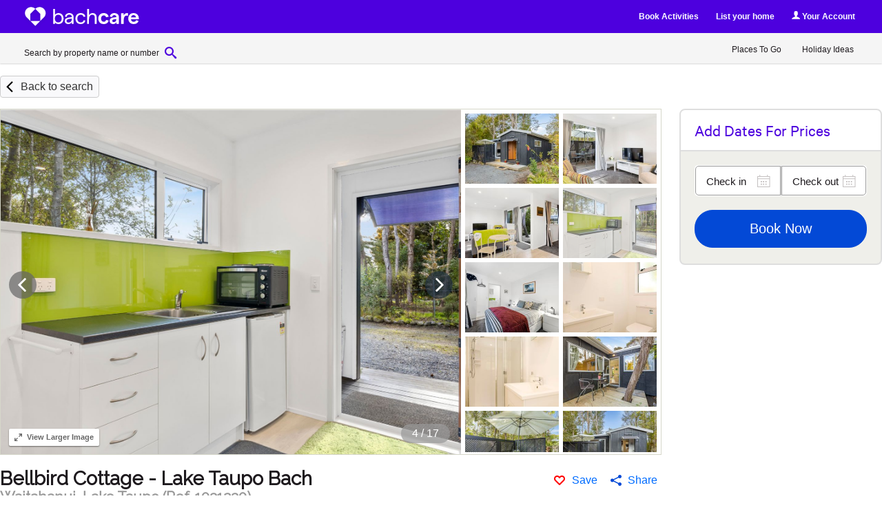

--- FILE ---
content_type: text/html; charset=UTF-8
request_url: https://www.bachcare.co.nz/holiday-homes-accommodation/lake-taupo/waitahanui/bellbird-cottage-lake-taupo-bach/4471
body_size: 94112
content:
<!DOCTYPE html>
<html lang="en" >
<head><script type="text/javascript">(window.NREUM||(NREUM={})).init={privacy:{cookies_enabled:true},ajax:{deny_list:["bam.nr-data.net"]},feature_flags:["soft_nav"],distributed_tracing:{enabled:true}};(window.NREUM||(NREUM={})).loader_config={agentID:"718412109",accountID:"709395",trustKey:"709395",xpid:"UwYOUl9WGwQAVFZVAQIAUQ==",licenseKey:"e799bb56f3",applicationID:"700776377",browserID:"718412109"};;/*! For license information please see nr-loader-spa-1.308.0.min.js.LICENSE.txt */
(()=>{var e,t,r={384:(e,t,r)=>{"use strict";r.d(t,{NT:()=>a,US:()=>u,Zm:()=>o,bQ:()=>d,dV:()=>c,pV:()=>l});var n=r(6154),i=r(1863),s=r(1910);const a={beacon:"bam.nr-data.net",errorBeacon:"bam.nr-data.net"};function o(){return n.gm.NREUM||(n.gm.NREUM={}),void 0===n.gm.newrelic&&(n.gm.newrelic=n.gm.NREUM),n.gm.NREUM}function c(){let e=o();return e.o||(e.o={ST:n.gm.setTimeout,SI:n.gm.setImmediate||n.gm.setInterval,CT:n.gm.clearTimeout,XHR:n.gm.XMLHttpRequest,REQ:n.gm.Request,EV:n.gm.Event,PR:n.gm.Promise,MO:n.gm.MutationObserver,FETCH:n.gm.fetch,WS:n.gm.WebSocket},(0,s.i)(...Object.values(e.o))),e}function d(e,t){let r=o();r.initializedAgents??={},t.initializedAt={ms:(0,i.t)(),date:new Date},r.initializedAgents[e]=t}function u(e,t){o()[e]=t}function l(){return function(){let e=o();const t=e.info||{};e.info={beacon:a.beacon,errorBeacon:a.errorBeacon,...t}}(),function(){let e=o();const t=e.init||{};e.init={...t}}(),c(),function(){let e=o();const t=e.loader_config||{};e.loader_config={...t}}(),o()}},782:(e,t,r)=>{"use strict";r.d(t,{T:()=>n});const n=r(860).K7.pageViewTiming},860:(e,t,r)=>{"use strict";r.d(t,{$J:()=>u,K7:()=>c,P3:()=>d,XX:()=>i,Yy:()=>o,df:()=>s,qY:()=>n,v4:()=>a});const n="events",i="jserrors",s="browser/blobs",a="rum",o="browser/logs",c={ajax:"ajax",genericEvents:"generic_events",jserrors:i,logging:"logging",metrics:"metrics",pageAction:"page_action",pageViewEvent:"page_view_event",pageViewTiming:"page_view_timing",sessionReplay:"session_replay",sessionTrace:"session_trace",softNav:"soft_navigations",spa:"spa"},d={[c.pageViewEvent]:1,[c.pageViewTiming]:2,[c.metrics]:3,[c.jserrors]:4,[c.spa]:5,[c.ajax]:6,[c.sessionTrace]:7,[c.softNav]:8,[c.sessionReplay]:9,[c.logging]:10,[c.genericEvents]:11},u={[c.pageViewEvent]:a,[c.pageViewTiming]:n,[c.ajax]:n,[c.spa]:n,[c.softNav]:n,[c.metrics]:i,[c.jserrors]:i,[c.sessionTrace]:s,[c.sessionReplay]:s,[c.logging]:o,[c.genericEvents]:"ins"}},944:(e,t,r)=>{"use strict";r.d(t,{R:()=>i});var n=r(3241);function i(e,t){"function"==typeof console.debug&&(console.debug("New Relic Warning: https://github.com/newrelic/newrelic-browser-agent/blob/main/docs/warning-codes.md#".concat(e),t),(0,n.W)({agentIdentifier:null,drained:null,type:"data",name:"warn",feature:"warn",data:{code:e,secondary:t}}))}},993:(e,t,r)=>{"use strict";r.d(t,{A$:()=>s,ET:()=>a,TZ:()=>o,p_:()=>i});var n=r(860);const i={ERROR:"ERROR",WARN:"WARN",INFO:"INFO",DEBUG:"DEBUG",TRACE:"TRACE"},s={OFF:0,ERROR:1,WARN:2,INFO:3,DEBUG:4,TRACE:5},a="log",o=n.K7.logging},1541:(e,t,r)=>{"use strict";r.d(t,{U:()=>i,f:()=>n});const n={MFE:"MFE",BA:"BA"};function i(e,t){if(2!==t?.harvestEndpointVersion)return{};const r=t.agentRef.runtime.appMetadata.agents[0].entityGuid;return e?{"source.id":e.id,"source.name":e.name,"source.type":e.type,"parent.id":e.parent?.id||r,"parent.type":e.parent?.type||n.BA}:{"entity.guid":r,appId:t.agentRef.info.applicationID}}},1687:(e,t,r)=>{"use strict";r.d(t,{Ak:()=>d,Ze:()=>h,x3:()=>u});var n=r(3241),i=r(7836),s=r(3606),a=r(860),o=r(2646);const c={};function d(e,t){const r={staged:!1,priority:a.P3[t]||0};l(e),c[e].get(t)||c[e].set(t,r)}function u(e,t){e&&c[e]&&(c[e].get(t)&&c[e].delete(t),p(e,t,!1),c[e].size&&f(e))}function l(e){if(!e)throw new Error("agentIdentifier required");c[e]||(c[e]=new Map)}function h(e="",t="feature",r=!1){if(l(e),!e||!c[e].get(t)||r)return p(e,t);c[e].get(t).staged=!0,f(e)}function f(e){const t=Array.from(c[e]);t.every(([e,t])=>t.staged)&&(t.sort((e,t)=>e[1].priority-t[1].priority),t.forEach(([t])=>{c[e].delete(t),p(e,t)}))}function p(e,t,r=!0){const a=e?i.ee.get(e):i.ee,c=s.i.handlers;if(!a.aborted&&a.backlog&&c){if((0,n.W)({agentIdentifier:e,type:"lifecycle",name:"drain",feature:t}),r){const e=a.backlog[t],r=c[t];if(r){for(let t=0;e&&t<e.length;++t)g(e[t],r);Object.entries(r).forEach(([e,t])=>{Object.values(t||{}).forEach(t=>{t[0]?.on&&t[0]?.context()instanceof o.y&&t[0].on(e,t[1])})})}}a.isolatedBacklog||delete c[t],a.backlog[t]=null,a.emit("drain-"+t,[])}}function g(e,t){var r=e[1];Object.values(t[r]||{}).forEach(t=>{var r=e[0];if(t[0]===r){var n=t[1],i=e[3],s=e[2];n.apply(i,s)}})}},1738:(e,t,r)=>{"use strict";r.d(t,{U:()=>f,Y:()=>h});var n=r(3241),i=r(9908),s=r(1863),a=r(944),o=r(5701),c=r(3969),d=r(8362),u=r(860),l=r(4261);function h(e,t,r,s){const h=s||r;!h||h[e]&&h[e]!==d.d.prototype[e]||(h[e]=function(){(0,i.p)(c.xV,["API/"+e+"/called"],void 0,u.K7.metrics,r.ee),(0,n.W)({agentIdentifier:r.agentIdentifier,drained:!!o.B?.[r.agentIdentifier],type:"data",name:"api",feature:l.Pl+e,data:{}});try{return t.apply(this,arguments)}catch(e){(0,a.R)(23,e)}})}function f(e,t,r,n,a){const o=e.info;null===r?delete o.jsAttributes[t]:o.jsAttributes[t]=r,(a||null===r)&&(0,i.p)(l.Pl+n,[(0,s.t)(),t,r],void 0,"session",e.ee)}},1741:(e,t,r)=>{"use strict";r.d(t,{W:()=>s});var n=r(944),i=r(4261);class s{#e(e,...t){if(this[e]!==s.prototype[e])return this[e](...t);(0,n.R)(35,e)}addPageAction(e,t){return this.#e(i.hG,e,t)}register(e){return this.#e(i.eY,e)}recordCustomEvent(e,t){return this.#e(i.fF,e,t)}setPageViewName(e,t){return this.#e(i.Fw,e,t)}setCustomAttribute(e,t,r){return this.#e(i.cD,e,t,r)}noticeError(e,t){return this.#e(i.o5,e,t)}setUserId(e,t=!1){return this.#e(i.Dl,e,t)}setApplicationVersion(e){return this.#e(i.nb,e)}setErrorHandler(e){return this.#e(i.bt,e)}addRelease(e,t){return this.#e(i.k6,e,t)}log(e,t){return this.#e(i.$9,e,t)}start(){return this.#e(i.d3)}finished(e){return this.#e(i.BL,e)}recordReplay(){return this.#e(i.CH)}pauseReplay(){return this.#e(i.Tb)}addToTrace(e){return this.#e(i.U2,e)}setCurrentRouteName(e){return this.#e(i.PA,e)}interaction(e){return this.#e(i.dT,e)}wrapLogger(e,t,r){return this.#e(i.Wb,e,t,r)}measure(e,t){return this.#e(i.V1,e,t)}consent(e){return this.#e(i.Pv,e)}}},1863:(e,t,r)=>{"use strict";function n(){return Math.floor(performance.now())}r.d(t,{t:()=>n})},1910:(e,t,r)=>{"use strict";r.d(t,{i:()=>s});var n=r(944);const i=new Map;function s(...e){return e.every(e=>{if(i.has(e))return i.get(e);const t="function"==typeof e?e.toString():"",r=t.includes("[native code]"),s=t.includes("nrWrapper");return r||s||(0,n.R)(64,e?.name||t),i.set(e,r),r})}},2555:(e,t,r)=>{"use strict";r.d(t,{D:()=>o,f:()=>a});var n=r(384),i=r(8122);const s={beacon:n.NT.beacon,errorBeacon:n.NT.errorBeacon,licenseKey:void 0,applicationID:void 0,sa:void 0,queueTime:void 0,applicationTime:void 0,ttGuid:void 0,user:void 0,account:void 0,product:void 0,extra:void 0,jsAttributes:{},userAttributes:void 0,atts:void 0,transactionName:void 0,tNamePlain:void 0};function a(e){try{return!!e.licenseKey&&!!e.errorBeacon&&!!e.applicationID}catch(e){return!1}}const o=e=>(0,i.a)(e,s)},2614:(e,t,r)=>{"use strict";r.d(t,{BB:()=>a,H3:()=>n,g:()=>d,iL:()=>c,tS:()=>o,uh:()=>i,wk:()=>s});const n="NRBA",i="SESSION",s=144e5,a=18e5,o={STARTED:"session-started",PAUSE:"session-pause",RESET:"session-reset",RESUME:"session-resume",UPDATE:"session-update"},c={SAME_TAB:"same-tab",CROSS_TAB:"cross-tab"},d={OFF:0,FULL:1,ERROR:2}},2646:(e,t,r)=>{"use strict";r.d(t,{y:()=>n});class n{constructor(e){this.contextId=e}}},2843:(e,t,r)=>{"use strict";r.d(t,{G:()=>s,u:()=>i});var n=r(3878);function i(e,t=!1,r,i){(0,n.DD)("visibilitychange",function(){if(t)return void("hidden"===document.visibilityState&&e());e(document.visibilityState)},r,i)}function s(e,t,r){(0,n.sp)("pagehide",e,t,r)}},3241:(e,t,r)=>{"use strict";r.d(t,{W:()=>s});var n=r(6154);const i="newrelic";function s(e={}){try{n.gm.dispatchEvent(new CustomEvent(i,{detail:e}))}catch(e){}}},3304:(e,t,r)=>{"use strict";r.d(t,{A:()=>s});var n=r(7836);const i=()=>{const e=new WeakSet;return(t,r)=>{if("object"==typeof r&&null!==r){if(e.has(r))return;e.add(r)}return r}};function s(e){try{return JSON.stringify(e,i())??""}catch(e){try{n.ee.emit("internal-error",[e])}catch(e){}return""}}},3333:(e,t,r)=>{"use strict";r.d(t,{$v:()=>u,TZ:()=>n,Xh:()=>c,Zp:()=>i,kd:()=>d,mq:()=>o,nf:()=>a,qN:()=>s});const n=r(860).K7.genericEvents,i=["auxclick","click","copy","keydown","paste","scrollend"],s=["focus","blur"],a=4,o=1e3,c=2e3,d=["PageAction","UserAction","BrowserPerformance"],u={RESOURCES:"experimental.resources",REGISTER:"register"}},3434:(e,t,r)=>{"use strict";r.d(t,{Jt:()=>s,YM:()=>d});var n=r(7836),i=r(5607);const s="nr@original:".concat(i.W),a=50;var o=Object.prototype.hasOwnProperty,c=!1;function d(e,t){return e||(e=n.ee),r.inPlace=function(e,t,n,i,s){n||(n="");const a="-"===n.charAt(0);for(let o=0;o<t.length;o++){const c=t[o],d=e[c];l(d)||(e[c]=r(d,a?c+n:n,i,c,s))}},r.flag=s,r;function r(t,r,n,c,d){return l(t)?t:(r||(r=""),nrWrapper[s]=t,function(e,t,r){if(Object.defineProperty&&Object.keys)try{return Object.keys(e).forEach(function(r){Object.defineProperty(t,r,{get:function(){return e[r]},set:function(t){return e[r]=t,t}})}),t}catch(e){u([e],r)}for(var n in e)o.call(e,n)&&(t[n]=e[n])}(t,nrWrapper,e),nrWrapper);function nrWrapper(){var s,o,l,h;let f;try{o=this,s=[...arguments],l="function"==typeof n?n(s,o):n||{}}catch(t){u([t,"",[s,o,c],l],e)}i(r+"start",[s,o,c],l,d);const p=performance.now();let g;try{return h=t.apply(o,s),g=performance.now(),h}catch(e){throw g=performance.now(),i(r+"err",[s,o,e],l,d),f=e,f}finally{const e=g-p,t={start:p,end:g,duration:e,isLongTask:e>=a,methodName:c,thrownError:f};t.isLongTask&&i("long-task",[t,o],l,d),i(r+"end",[s,o,h],l,d)}}}function i(r,n,i,s){if(!c||t){var a=c;c=!0;try{e.emit(r,n,i,t,s)}catch(t){u([t,r,n,i],e)}c=a}}}function u(e,t){t||(t=n.ee);try{t.emit("internal-error",e)}catch(e){}}function l(e){return!(e&&"function"==typeof e&&e.apply&&!e[s])}},3606:(e,t,r)=>{"use strict";r.d(t,{i:()=>s});var n=r(9908);s.on=a;var i=s.handlers={};function s(e,t,r,s){a(s||n.d,i,e,t,r)}function a(e,t,r,i,s){s||(s="feature"),e||(e=n.d);var a=t[s]=t[s]||{};(a[r]=a[r]||[]).push([e,i])}},3738:(e,t,r)=>{"use strict";r.d(t,{He:()=>i,Kp:()=>o,Lc:()=>d,Rz:()=>u,TZ:()=>n,bD:()=>s,d3:()=>a,jx:()=>l,sl:()=>h,uP:()=>c});const n=r(860).K7.sessionTrace,i="bstResource",s="resource",a="-start",o="-end",c="fn"+a,d="fn"+o,u="pushState",l=1e3,h=3e4},3785:(e,t,r)=>{"use strict";r.d(t,{R:()=>c,b:()=>d});var n=r(9908),i=r(1863),s=r(860),a=r(3969),o=r(993);function c(e,t,r={},c=o.p_.INFO,d=!0,u,l=(0,i.t)()){(0,n.p)(a.xV,["API/logging/".concat(c.toLowerCase(),"/called")],void 0,s.K7.metrics,e),(0,n.p)(o.ET,[l,t,r,c,d,u],void 0,s.K7.logging,e)}function d(e){return"string"==typeof e&&Object.values(o.p_).some(t=>t===e.toUpperCase().trim())}},3878:(e,t,r)=>{"use strict";function n(e,t){return{capture:e,passive:!1,signal:t}}function i(e,t,r=!1,i){window.addEventListener(e,t,n(r,i))}function s(e,t,r=!1,i){document.addEventListener(e,t,n(r,i))}r.d(t,{DD:()=>s,jT:()=>n,sp:()=>i})},3962:(e,t,r)=>{"use strict";r.d(t,{AM:()=>a,O2:()=>l,OV:()=>s,Qu:()=>h,TZ:()=>c,ih:()=>f,pP:()=>o,t1:()=>u,tC:()=>i,wD:()=>d});var n=r(860);const i=["click","keydown","submit"],s="popstate",a="api",o="initialPageLoad",c=n.K7.softNav,d=5e3,u=500,l={INITIAL_PAGE_LOAD:"",ROUTE_CHANGE:1,UNSPECIFIED:2},h={INTERACTION:1,AJAX:2,CUSTOM_END:3,CUSTOM_TRACER:4},f={IP:"in progress",PF:"pending finish",FIN:"finished",CAN:"cancelled"}},3969:(e,t,r)=>{"use strict";r.d(t,{TZ:()=>n,XG:()=>o,rs:()=>i,xV:()=>a,z_:()=>s});const n=r(860).K7.metrics,i="sm",s="cm",a="storeSupportabilityMetrics",o="storeEventMetrics"},4234:(e,t,r)=>{"use strict";r.d(t,{W:()=>s});var n=r(7836),i=r(1687);class s{constructor(e,t){this.agentIdentifier=e,this.ee=n.ee.get(e),this.featureName=t,this.blocked=!1}deregisterDrain(){(0,i.x3)(this.agentIdentifier,this.featureName)}}},4261:(e,t,r)=>{"use strict";r.d(t,{$9:()=>u,BL:()=>c,CH:()=>p,Dl:()=>R,Fw:()=>w,PA:()=>v,Pl:()=>n,Pv:()=>A,Tb:()=>h,U2:()=>a,V1:()=>E,Wb:()=>T,bt:()=>y,cD:()=>b,d3:()=>x,dT:()=>d,eY:()=>g,fF:()=>f,hG:()=>s,hw:()=>i,k6:()=>o,nb:()=>m,o5:()=>l});const n="api-",i=n+"ixn-",s="addPageAction",a="addToTrace",o="addRelease",c="finished",d="interaction",u="log",l="noticeError",h="pauseReplay",f="recordCustomEvent",p="recordReplay",g="register",m="setApplicationVersion",v="setCurrentRouteName",b="setCustomAttribute",y="setErrorHandler",w="setPageViewName",R="setUserId",x="start",T="wrapLogger",E="measure",A="consent"},5205:(e,t,r)=>{"use strict";r.d(t,{j:()=>S});var n=r(384),i=r(1741);var s=r(2555),a=r(3333);const o=e=>{if(!e||"string"!=typeof e)return!1;try{document.createDocumentFragment().querySelector(e)}catch{return!1}return!0};var c=r(2614),d=r(944),u=r(8122);const l="[data-nr-mask]",h=e=>(0,u.a)(e,(()=>{const e={feature_flags:[],experimental:{allow_registered_children:!1,resources:!1},mask_selector:"*",block_selector:"[data-nr-block]",mask_input_options:{color:!1,date:!1,"datetime-local":!1,email:!1,month:!1,number:!1,range:!1,search:!1,tel:!1,text:!1,time:!1,url:!1,week:!1,textarea:!1,select:!1,password:!0}};return{ajax:{deny_list:void 0,block_internal:!0,enabled:!0,autoStart:!0},api:{get allow_registered_children(){return e.feature_flags.includes(a.$v.REGISTER)||e.experimental.allow_registered_children},set allow_registered_children(t){e.experimental.allow_registered_children=t},duplicate_registered_data:!1},browser_consent_mode:{enabled:!1},distributed_tracing:{enabled:void 0,exclude_newrelic_header:void 0,cors_use_newrelic_header:void 0,cors_use_tracecontext_headers:void 0,allowed_origins:void 0},get feature_flags(){return e.feature_flags},set feature_flags(t){e.feature_flags=t},generic_events:{enabled:!0,autoStart:!0},harvest:{interval:30},jserrors:{enabled:!0,autoStart:!0},logging:{enabled:!0,autoStart:!0},metrics:{enabled:!0,autoStart:!0},obfuscate:void 0,page_action:{enabled:!0},page_view_event:{enabled:!0,autoStart:!0},page_view_timing:{enabled:!0,autoStart:!0},performance:{capture_marks:!1,capture_measures:!1,capture_detail:!0,resources:{get enabled(){return e.feature_flags.includes(a.$v.RESOURCES)||e.experimental.resources},set enabled(t){e.experimental.resources=t},asset_types:[],first_party_domains:[],ignore_newrelic:!0}},privacy:{cookies_enabled:!0},proxy:{assets:void 0,beacon:void 0},session:{expiresMs:c.wk,inactiveMs:c.BB},session_replay:{autoStart:!0,enabled:!1,preload:!1,sampling_rate:10,error_sampling_rate:100,collect_fonts:!1,inline_images:!1,fix_stylesheets:!0,mask_all_inputs:!0,get mask_text_selector(){return e.mask_selector},set mask_text_selector(t){o(t)?e.mask_selector="".concat(t,",").concat(l):""===t||null===t?e.mask_selector=l:(0,d.R)(5,t)},get block_class(){return"nr-block"},get ignore_class(){return"nr-ignore"},get mask_text_class(){return"nr-mask"},get block_selector(){return e.block_selector},set block_selector(t){o(t)?e.block_selector+=",".concat(t):""!==t&&(0,d.R)(6,t)},get mask_input_options(){return e.mask_input_options},set mask_input_options(t){t&&"object"==typeof t?e.mask_input_options={...t,password:!0}:(0,d.R)(7,t)}},session_trace:{enabled:!0,autoStart:!0},soft_navigations:{enabled:!0,autoStart:!0},spa:{enabled:!0,autoStart:!0},ssl:void 0,user_actions:{enabled:!0,elementAttributes:["id","className","tagName","type"]}}})());var f=r(6154),p=r(9324);let g=0;const m={buildEnv:p.F3,distMethod:p.Xs,version:p.xv,originTime:f.WN},v={consented:!1},b={appMetadata:{},get consented(){return this.session?.state?.consent||v.consented},set consented(e){v.consented=e},customTransaction:void 0,denyList:void 0,disabled:!1,harvester:void 0,isolatedBacklog:!1,isRecording:!1,loaderType:void 0,maxBytes:3e4,obfuscator:void 0,onerror:void 0,ptid:void 0,releaseIds:{},session:void 0,timeKeeper:void 0,registeredEntities:[],jsAttributesMetadata:{bytes:0},get harvestCount(){return++g}},y=e=>{const t=(0,u.a)(e,b),r=Object.keys(m).reduce((e,t)=>(e[t]={value:m[t],writable:!1,configurable:!0,enumerable:!0},e),{});return Object.defineProperties(t,r)};var w=r(5701);const R=e=>{const t=e.startsWith("http");e+="/",r.p=t?e:"https://"+e};var x=r(7836),T=r(3241);const E={accountID:void 0,trustKey:void 0,agentID:void 0,licenseKey:void 0,applicationID:void 0,xpid:void 0},A=e=>(0,u.a)(e,E),_=new Set;function S(e,t={},r,a){let{init:o,info:c,loader_config:d,runtime:u={},exposed:l=!0}=t;if(!c){const e=(0,n.pV)();o=e.init,c=e.info,d=e.loader_config}e.init=h(o||{}),e.loader_config=A(d||{}),c.jsAttributes??={},f.bv&&(c.jsAttributes.isWorker=!0),e.info=(0,s.D)(c);const p=e.init,g=[c.beacon,c.errorBeacon];_.has(e.agentIdentifier)||(p.proxy.assets&&(R(p.proxy.assets),g.push(p.proxy.assets)),p.proxy.beacon&&g.push(p.proxy.beacon),e.beacons=[...g],function(e){const t=(0,n.pV)();Object.getOwnPropertyNames(i.W.prototype).forEach(r=>{const n=i.W.prototype[r];if("function"!=typeof n||"constructor"===n)return;let s=t[r];e[r]&&!1!==e.exposed&&"micro-agent"!==e.runtime?.loaderType&&(t[r]=(...t)=>{const n=e[r](...t);return s?s(...t):n})})}(e),(0,n.US)("activatedFeatures",w.B)),u.denyList=[...p.ajax.deny_list||[],...p.ajax.block_internal?g:[]],u.ptid=e.agentIdentifier,u.loaderType=r,e.runtime=y(u),_.has(e.agentIdentifier)||(e.ee=x.ee.get(e.agentIdentifier),e.exposed=l,(0,T.W)({agentIdentifier:e.agentIdentifier,drained:!!w.B?.[e.agentIdentifier],type:"lifecycle",name:"initialize",feature:void 0,data:e.config})),_.add(e.agentIdentifier)}},5270:(e,t,r)=>{"use strict";r.d(t,{Aw:()=>a,SR:()=>s,rF:()=>o});var n=r(384),i=r(7767);function s(e){return!!(0,n.dV)().o.MO&&(0,i.V)(e)&&!0===e?.session_trace.enabled}function a(e){return!0===e?.session_replay.preload&&s(e)}function o(e,t){try{if("string"==typeof t?.type){if("password"===t.type.toLowerCase())return"*".repeat(e?.length||0);if(void 0!==t?.dataset?.nrUnmask||t?.classList?.contains("nr-unmask"))return e}}catch(e){}return"string"==typeof e?e.replace(/[\S]/g,"*"):"*".repeat(e?.length||0)}},5289:(e,t,r)=>{"use strict";r.d(t,{GG:()=>a,Qr:()=>c,sB:()=>o});var n=r(3878),i=r(6389);function s(){return"undefined"==typeof document||"complete"===document.readyState}function a(e,t){if(s())return e();const r=(0,i.J)(e),a=setInterval(()=>{s()&&(clearInterval(a),r())},500);(0,n.sp)("load",r,t)}function o(e){if(s())return e();(0,n.DD)("DOMContentLoaded",e)}function c(e){if(s())return e();(0,n.sp)("popstate",e)}},5607:(e,t,r)=>{"use strict";r.d(t,{W:()=>n});const n=(0,r(9566).bz)()},5701:(e,t,r)=>{"use strict";r.d(t,{B:()=>s,t:()=>a});var n=r(3241);const i=new Set,s={};function a(e,t){const r=t.agentIdentifier;s[r]??={},e&&"object"==typeof e&&(i.has(r)||(t.ee.emit("rumresp",[e]),s[r]=e,i.add(r),(0,n.W)({agentIdentifier:r,loaded:!0,drained:!0,type:"lifecycle",name:"load",feature:void 0,data:e})))}},6154:(e,t,r)=>{"use strict";r.d(t,{OF:()=>d,RI:()=>i,WN:()=>h,bv:()=>s,eN:()=>f,gm:()=>a,lR:()=>l,m:()=>c,mw:()=>o,sb:()=>u});var n=r(1863);const i="undefined"!=typeof window&&!!window.document,s="undefined"!=typeof WorkerGlobalScope&&("undefined"!=typeof self&&self instanceof WorkerGlobalScope&&self.navigator instanceof WorkerNavigator||"undefined"!=typeof globalThis&&globalThis instanceof WorkerGlobalScope&&globalThis.navigator instanceof WorkerNavigator),a=i?window:"undefined"!=typeof WorkerGlobalScope&&("undefined"!=typeof self&&self instanceof WorkerGlobalScope&&self||"undefined"!=typeof globalThis&&globalThis instanceof WorkerGlobalScope&&globalThis),o=Boolean("hidden"===a?.document?.visibilityState),c=""+a?.location,d=/iPad|iPhone|iPod/.test(a.navigator?.userAgent),u=d&&"undefined"==typeof SharedWorker,l=(()=>{const e=a.navigator?.userAgent?.match(/Firefox[/\s](\d+\.\d+)/);return Array.isArray(e)&&e.length>=2?+e[1]:0})(),h=Date.now()-(0,n.t)(),f=()=>"undefined"!=typeof PerformanceNavigationTiming&&a?.performance?.getEntriesByType("navigation")?.[0]?.responseStart},6344:(e,t,r)=>{"use strict";r.d(t,{BB:()=>u,Qb:()=>l,TZ:()=>i,Ug:()=>a,Vh:()=>s,_s:()=>o,bc:()=>d,yP:()=>c});var n=r(2614);const i=r(860).K7.sessionReplay,s="errorDuringReplay",a=.12,o={DomContentLoaded:0,Load:1,FullSnapshot:2,IncrementalSnapshot:3,Meta:4,Custom:5},c={[n.g.ERROR]:15e3,[n.g.FULL]:3e5,[n.g.OFF]:0},d={RESET:{message:"Session was reset",sm:"Reset"},IMPORT:{message:"Recorder failed to import",sm:"Import"},TOO_MANY:{message:"429: Too Many Requests",sm:"Too-Many"},TOO_BIG:{message:"Payload was too large",sm:"Too-Big"},CROSS_TAB:{message:"Session Entity was set to OFF on another tab",sm:"Cross-Tab"},ENTITLEMENTS:{message:"Session Replay is not allowed and will not be started",sm:"Entitlement"}},u=5e3,l={API:"api",RESUME:"resume",SWITCH_TO_FULL:"switchToFull",INITIALIZE:"initialize",PRELOAD:"preload"}},6389:(e,t,r)=>{"use strict";function n(e,t=500,r={}){const n=r?.leading||!1;let i;return(...r)=>{n&&void 0===i&&(e.apply(this,r),i=setTimeout(()=>{i=clearTimeout(i)},t)),n||(clearTimeout(i),i=setTimeout(()=>{e.apply(this,r)},t))}}function i(e){let t=!1;return(...r)=>{t||(t=!0,e.apply(this,r))}}r.d(t,{J:()=>i,s:()=>n})},6630:(e,t,r)=>{"use strict";r.d(t,{T:()=>n});const n=r(860).K7.pageViewEvent},6774:(e,t,r)=>{"use strict";r.d(t,{T:()=>n});const n=r(860).K7.jserrors},7295:(e,t,r)=>{"use strict";r.d(t,{Xv:()=>a,gX:()=>i,iW:()=>s});var n=[];function i(e){if(!e||s(e))return!1;if(0===n.length)return!0;if("*"===n[0].hostname)return!1;for(var t=0;t<n.length;t++){var r=n[t];if(r.hostname.test(e.hostname)&&r.pathname.test(e.pathname))return!1}return!0}function s(e){return void 0===e.hostname}function a(e){if(n=[],e&&e.length)for(var t=0;t<e.length;t++){let r=e[t];if(!r)continue;if("*"===r)return void(n=[{hostname:"*"}]);0===r.indexOf("http://")?r=r.substring(7):0===r.indexOf("https://")&&(r=r.substring(8));const i=r.indexOf("/");let s,a;i>0?(s=r.substring(0,i),a=r.substring(i)):(s=r,a="*");let[c]=s.split(":");n.push({hostname:o(c),pathname:o(a,!0)})}}function o(e,t=!1){const r=e.replace(/[.+?^${}()|[\]\\]/g,e=>"\\"+e).replace(/\*/g,".*?");return new RegExp((t?"^":"")+r+"$")}},7485:(e,t,r)=>{"use strict";r.d(t,{D:()=>i});var n=r(6154);function i(e){if(0===(e||"").indexOf("data:"))return{protocol:"data"};try{const t=new URL(e,location.href),r={port:t.port,hostname:t.hostname,pathname:t.pathname,search:t.search,protocol:t.protocol.slice(0,t.protocol.indexOf(":")),sameOrigin:t.protocol===n.gm?.location?.protocol&&t.host===n.gm?.location?.host};return r.port&&""!==r.port||("http:"===t.protocol&&(r.port="80"),"https:"===t.protocol&&(r.port="443")),r.pathname&&""!==r.pathname?r.pathname.startsWith("/")||(r.pathname="/".concat(r.pathname)):r.pathname="/",r}catch(e){return{}}}},7699:(e,t,r)=>{"use strict";r.d(t,{It:()=>s,KC:()=>o,No:()=>i,qh:()=>a});var n=r(860);const i=16e3,s=1e6,a="SESSION_ERROR",o={[n.K7.logging]:!0,[n.K7.genericEvents]:!1,[n.K7.jserrors]:!1,[n.K7.ajax]:!1}},7767:(e,t,r)=>{"use strict";r.d(t,{V:()=>i});var n=r(6154);const i=e=>n.RI&&!0===e?.privacy.cookies_enabled},7836:(e,t,r)=>{"use strict";r.d(t,{P:()=>o,ee:()=>c});var n=r(384),i=r(8990),s=r(2646),a=r(5607);const o="nr@context:".concat(a.W),c=function e(t,r){var n={},a={},u={},l=!1;try{l=16===r.length&&d.initializedAgents?.[r]?.runtime.isolatedBacklog}catch(e){}var h={on:p,addEventListener:p,removeEventListener:function(e,t){var r=n[e];if(!r)return;for(var i=0;i<r.length;i++)r[i]===t&&r.splice(i,1)},emit:function(e,r,n,i,s){!1!==s&&(s=!0);if(c.aborted&&!i)return;t&&s&&t.emit(e,r,n);var o=f(n);g(e).forEach(e=>{e.apply(o,r)});var d=v()[a[e]];d&&d.push([h,e,r,o]);return o},get:m,listeners:g,context:f,buffer:function(e,t){const r=v();if(t=t||"feature",h.aborted)return;Object.entries(e||{}).forEach(([e,n])=>{a[n]=t,t in r||(r[t]=[])})},abort:function(){h._aborted=!0,Object.keys(h.backlog).forEach(e=>{delete h.backlog[e]})},isBuffering:function(e){return!!v()[a[e]]},debugId:r,backlog:l?{}:t&&"object"==typeof t.backlog?t.backlog:{},isolatedBacklog:l};return Object.defineProperty(h,"aborted",{get:()=>{let e=h._aborted||!1;return e||(t&&(e=t.aborted),e)}}),h;function f(e){return e&&e instanceof s.y?e:e?(0,i.I)(e,o,()=>new s.y(o)):new s.y(o)}function p(e,t){n[e]=g(e).concat(t)}function g(e){return n[e]||[]}function m(t){return u[t]=u[t]||e(h,t)}function v(){return h.backlog}}(void 0,"globalEE"),d=(0,n.Zm)();d.ee||(d.ee=c)},8122:(e,t,r)=>{"use strict";r.d(t,{a:()=>i});var n=r(944);function i(e,t){try{if(!e||"object"!=typeof e)return(0,n.R)(3);if(!t||"object"!=typeof t)return(0,n.R)(4);const r=Object.create(Object.getPrototypeOf(t),Object.getOwnPropertyDescriptors(t)),s=0===Object.keys(r).length?e:r;for(let a in s)if(void 0!==e[a])try{if(null===e[a]){r[a]=null;continue}Array.isArray(e[a])&&Array.isArray(t[a])?r[a]=Array.from(new Set([...e[a],...t[a]])):"object"==typeof e[a]&&"object"==typeof t[a]?r[a]=i(e[a],t[a]):r[a]=e[a]}catch(e){r[a]||(0,n.R)(1,e)}return r}catch(e){(0,n.R)(2,e)}}},8139:(e,t,r)=>{"use strict";r.d(t,{u:()=>h});var n=r(7836),i=r(3434),s=r(8990),a=r(6154);const o={},c=a.gm.XMLHttpRequest,d="addEventListener",u="removeEventListener",l="nr@wrapped:".concat(n.P);function h(e){var t=function(e){return(e||n.ee).get("events")}(e);if(o[t.debugId]++)return t;o[t.debugId]=1;var r=(0,i.YM)(t,!0);function h(e){r.inPlace(e,[d,u],"-",p)}function p(e,t){return e[1]}return"getPrototypeOf"in Object&&(a.RI&&f(document,h),c&&f(c.prototype,h),f(a.gm,h)),t.on(d+"-start",function(e,t){var n=e[1];if(null!==n&&("function"==typeof n||"object"==typeof n)&&"newrelic"!==e[0]){var i=(0,s.I)(n,l,function(){var e={object:function(){if("function"!=typeof n.handleEvent)return;return n.handleEvent.apply(n,arguments)},function:n}[typeof n];return e?r(e,"fn-",null,e.name||"anonymous"):n});this.wrapped=e[1]=i}}),t.on(u+"-start",function(e){e[1]=this.wrapped||e[1]}),t}function f(e,t,...r){let n=e;for(;"object"==typeof n&&!Object.prototype.hasOwnProperty.call(n,d);)n=Object.getPrototypeOf(n);n&&t(n,...r)}},8362:(e,t,r)=>{"use strict";r.d(t,{d:()=>s});var n=r(9566),i=r(1741);class s extends i.W{agentIdentifier=(0,n.LA)(16)}},8374:(e,t,r)=>{r.nc=(()=>{try{return document?.currentScript?.nonce}catch(e){}return""})()},8990:(e,t,r)=>{"use strict";r.d(t,{I:()=>i});var n=Object.prototype.hasOwnProperty;function i(e,t,r){if(n.call(e,t))return e[t];var i=r();if(Object.defineProperty&&Object.keys)try{return Object.defineProperty(e,t,{value:i,writable:!0,enumerable:!1}),i}catch(e){}return e[t]=i,i}},9119:(e,t,r)=>{"use strict";r.d(t,{L:()=>s});var n=/([^?#]*)[^#]*(#[^?]*|$).*/,i=/([^?#]*)().*/;function s(e,t){return e?e.replace(t?n:i,"$1$2"):e}},9300:(e,t,r)=>{"use strict";r.d(t,{T:()=>n});const n=r(860).K7.ajax},9324:(e,t,r)=>{"use strict";r.d(t,{AJ:()=>a,F3:()=>i,Xs:()=>s,Yq:()=>o,xv:()=>n});const n="1.308.0",i="PROD",s="CDN",a="@newrelic/rrweb",o="1.0.1"},9566:(e,t,r)=>{"use strict";r.d(t,{LA:()=>o,ZF:()=>c,bz:()=>a,el:()=>d});var n=r(6154);const i="xxxxxxxx-xxxx-4xxx-yxxx-xxxxxxxxxxxx";function s(e,t){return e?15&e[t]:16*Math.random()|0}function a(){const e=n.gm?.crypto||n.gm?.msCrypto;let t,r=0;return e&&e.getRandomValues&&(t=e.getRandomValues(new Uint8Array(30))),i.split("").map(e=>"x"===e?s(t,r++).toString(16):"y"===e?(3&s()|8).toString(16):e).join("")}function o(e){const t=n.gm?.crypto||n.gm?.msCrypto;let r,i=0;t&&t.getRandomValues&&(r=t.getRandomValues(new Uint8Array(e)));const a=[];for(var o=0;o<e;o++)a.push(s(r,i++).toString(16));return a.join("")}function c(){return o(16)}function d(){return o(32)}},9908:(e,t,r)=>{"use strict";r.d(t,{d:()=>n,p:()=>i});var n=r(7836).ee.get("handle");function i(e,t,r,i,s){s?(s.buffer([e],i),s.emit(e,t,r)):(n.buffer([e],i),n.emit(e,t,r))}}},n={};function i(e){var t=n[e];if(void 0!==t)return t.exports;var s=n[e]={exports:{}};return r[e](s,s.exports,i),s.exports}i.m=r,i.d=(e,t)=>{for(var r in t)i.o(t,r)&&!i.o(e,r)&&Object.defineProperty(e,r,{enumerable:!0,get:t[r]})},i.f={},i.e=e=>Promise.all(Object.keys(i.f).reduce((t,r)=>(i.f[r](e,t),t),[])),i.u=e=>({212:"nr-spa-compressor",249:"nr-spa-recorder",478:"nr-spa"}[e]+"-1.308.0.min.js"),i.o=(e,t)=>Object.prototype.hasOwnProperty.call(e,t),e={},t="NRBA-1.308.0.PROD:",i.l=(r,n,s,a)=>{if(e[r])e[r].push(n);else{var o,c;if(void 0!==s)for(var d=document.getElementsByTagName("script"),u=0;u<d.length;u++){var l=d[u];if(l.getAttribute("src")==r||l.getAttribute("data-webpack")==t+s){o=l;break}}if(!o){c=!0;var h={478:"sha512-RSfSVnmHk59T/uIPbdSE0LPeqcEdF4/+XhfJdBuccH5rYMOEZDhFdtnh6X6nJk7hGpzHd9Ujhsy7lZEz/ORYCQ==",249:"sha512-ehJXhmntm85NSqW4MkhfQqmeKFulra3klDyY0OPDUE+sQ3GokHlPh1pmAzuNy//3j4ac6lzIbmXLvGQBMYmrkg==",212:"sha512-B9h4CR46ndKRgMBcK+j67uSR2RCnJfGefU+A7FrgR/k42ovXy5x/MAVFiSvFxuVeEk/pNLgvYGMp1cBSK/G6Fg=="};(o=document.createElement("script")).charset="utf-8",i.nc&&o.setAttribute("nonce",i.nc),o.setAttribute("data-webpack",t+s),o.src=r,0!==o.src.indexOf(window.location.origin+"/")&&(o.crossOrigin="anonymous"),h[a]&&(o.integrity=h[a])}e[r]=[n];var f=(t,n)=>{o.onerror=o.onload=null,clearTimeout(p);var i=e[r];if(delete e[r],o.parentNode&&o.parentNode.removeChild(o),i&&i.forEach(e=>e(n)),t)return t(n)},p=setTimeout(f.bind(null,void 0,{type:"timeout",target:o}),12e4);o.onerror=f.bind(null,o.onerror),o.onload=f.bind(null,o.onload),c&&document.head.appendChild(o)}},i.r=e=>{"undefined"!=typeof Symbol&&Symbol.toStringTag&&Object.defineProperty(e,Symbol.toStringTag,{value:"Module"}),Object.defineProperty(e,"__esModule",{value:!0})},i.p="https://js-agent.newrelic.com/",(()=>{var e={38:0,788:0};i.f.j=(t,r)=>{var n=i.o(e,t)?e[t]:void 0;if(0!==n)if(n)r.push(n[2]);else{var s=new Promise((r,i)=>n=e[t]=[r,i]);r.push(n[2]=s);var a=i.p+i.u(t),o=new Error;i.l(a,r=>{if(i.o(e,t)&&(0!==(n=e[t])&&(e[t]=void 0),n)){var s=r&&("load"===r.type?"missing":r.type),a=r&&r.target&&r.target.src;o.message="Loading chunk "+t+" failed: ("+s+": "+a+")",o.name="ChunkLoadError",o.type=s,o.request=a,n[1](o)}},"chunk-"+t,t)}};var t=(t,r)=>{var n,s,[a,o,c]=r,d=0;if(a.some(t=>0!==e[t])){for(n in o)i.o(o,n)&&(i.m[n]=o[n]);if(c)c(i)}for(t&&t(r);d<a.length;d++)s=a[d],i.o(e,s)&&e[s]&&e[s][0](),e[s]=0},r=self["webpackChunk:NRBA-1.308.0.PROD"]=self["webpackChunk:NRBA-1.308.0.PROD"]||[];r.forEach(t.bind(null,0)),r.push=t.bind(null,r.push.bind(r))})(),(()=>{"use strict";i(8374);var e=i(8362),t=i(860);const r=Object.values(t.K7);var n=i(5205);var s=i(9908),a=i(1863),o=i(4261),c=i(1738);var d=i(1687),u=i(4234),l=i(5289),h=i(6154),f=i(944),p=i(5270),g=i(7767),m=i(6389),v=i(7699);class b extends u.W{constructor(e,t){super(e.agentIdentifier,t),this.agentRef=e,this.abortHandler=void 0,this.featAggregate=void 0,this.loadedSuccessfully=void 0,this.onAggregateImported=new Promise(e=>{this.loadedSuccessfully=e}),this.deferred=Promise.resolve(),!1===e.init[this.featureName].autoStart?this.deferred=new Promise((t,r)=>{this.ee.on("manual-start-all",(0,m.J)(()=>{(0,d.Ak)(e.agentIdentifier,this.featureName),t()}))}):(0,d.Ak)(e.agentIdentifier,t)}importAggregator(e,t,r={}){if(this.featAggregate)return;const n=async()=>{let n;await this.deferred;try{if((0,g.V)(e.init)){const{setupAgentSession:t}=await i.e(478).then(i.bind(i,8766));n=t(e)}}catch(e){(0,f.R)(20,e),this.ee.emit("internal-error",[e]),(0,s.p)(v.qh,[e],void 0,this.featureName,this.ee)}try{if(!this.#t(this.featureName,n,e.init))return(0,d.Ze)(this.agentIdentifier,this.featureName),void this.loadedSuccessfully(!1);const{Aggregate:i}=await t();this.featAggregate=new i(e,r),e.runtime.harvester.initializedAggregates.push(this.featAggregate),this.loadedSuccessfully(!0)}catch(e){(0,f.R)(34,e),this.abortHandler?.(),(0,d.Ze)(this.agentIdentifier,this.featureName,!0),this.loadedSuccessfully(!1),this.ee&&this.ee.abort()}};h.RI?(0,l.GG)(()=>n(),!0):n()}#t(e,r,n){if(this.blocked)return!1;switch(e){case t.K7.sessionReplay:return(0,p.SR)(n)&&!!r;case t.K7.sessionTrace:return!!r;default:return!0}}}var y=i(6630),w=i(2614),R=i(3241);class x extends b{static featureName=y.T;constructor(e){var t;super(e,y.T),this.setupInspectionEvents(e.agentIdentifier),t=e,(0,c.Y)(o.Fw,function(e,r){"string"==typeof e&&("/"!==e.charAt(0)&&(e="/"+e),t.runtime.customTransaction=(r||"http://custom.transaction")+e,(0,s.p)(o.Pl+o.Fw,[(0,a.t)()],void 0,void 0,t.ee))},t),this.importAggregator(e,()=>i.e(478).then(i.bind(i,2467)))}setupInspectionEvents(e){const t=(t,r)=>{t&&(0,R.W)({agentIdentifier:e,timeStamp:t.timeStamp,loaded:"complete"===t.target.readyState,type:"window",name:r,data:t.target.location+""})};(0,l.sB)(e=>{t(e,"DOMContentLoaded")}),(0,l.GG)(e=>{t(e,"load")}),(0,l.Qr)(e=>{t(e,"navigate")}),this.ee.on(w.tS.UPDATE,(t,r)=>{(0,R.W)({agentIdentifier:e,type:"lifecycle",name:"session",data:r})})}}var T=i(384);class E extends e.d{constructor(e){var t;(super(),h.gm)?(this.features={},(0,T.bQ)(this.agentIdentifier,this),this.desiredFeatures=new Set(e.features||[]),this.desiredFeatures.add(x),(0,n.j)(this,e,e.loaderType||"agent"),t=this,(0,c.Y)(o.cD,function(e,r,n=!1){if("string"==typeof e){if(["string","number","boolean"].includes(typeof r)||null===r)return(0,c.U)(t,e,r,o.cD,n);(0,f.R)(40,typeof r)}else(0,f.R)(39,typeof e)},t),function(e){(0,c.Y)(o.Dl,function(t,r=!1){if("string"!=typeof t&&null!==t)return void(0,f.R)(41,typeof t);const n=e.info.jsAttributes["enduser.id"];r&&null!=n&&n!==t?(0,s.p)(o.Pl+"setUserIdAndResetSession",[t],void 0,"session",e.ee):(0,c.U)(e,"enduser.id",t,o.Dl,!0)},e)}(this),function(e){(0,c.Y)(o.nb,function(t){if("string"==typeof t||null===t)return(0,c.U)(e,"application.version",t,o.nb,!1);(0,f.R)(42,typeof t)},e)}(this),function(e){(0,c.Y)(o.d3,function(){e.ee.emit("manual-start-all")},e)}(this),function(e){(0,c.Y)(o.Pv,function(t=!0){if("boolean"==typeof t){if((0,s.p)(o.Pl+o.Pv,[t],void 0,"session",e.ee),e.runtime.consented=t,t){const t=e.features.page_view_event;t.onAggregateImported.then(e=>{const r=t.featAggregate;e&&!r.sentRum&&r.sendRum()})}}else(0,f.R)(65,typeof t)},e)}(this),this.run()):(0,f.R)(21)}get config(){return{info:this.info,init:this.init,loader_config:this.loader_config,runtime:this.runtime}}get api(){return this}run(){try{const e=function(e){const t={};return r.forEach(r=>{t[r]=!!e[r]?.enabled}),t}(this.init),n=[...this.desiredFeatures];n.sort((e,r)=>t.P3[e.featureName]-t.P3[r.featureName]),n.forEach(r=>{if(!e[r.featureName]&&r.featureName!==t.K7.pageViewEvent)return;if(r.featureName===t.K7.spa)return void(0,f.R)(67);const n=function(e){switch(e){case t.K7.ajax:return[t.K7.jserrors];case t.K7.sessionTrace:return[t.K7.ajax,t.K7.pageViewEvent];case t.K7.sessionReplay:return[t.K7.sessionTrace];case t.K7.pageViewTiming:return[t.K7.pageViewEvent];default:return[]}}(r.featureName).filter(e=>!(e in this.features));n.length>0&&(0,f.R)(36,{targetFeature:r.featureName,missingDependencies:n}),this.features[r.featureName]=new r(this)})}catch(e){(0,f.R)(22,e);for(const e in this.features)this.features[e].abortHandler?.();const t=(0,T.Zm)();delete t.initializedAgents[this.agentIdentifier]?.features,delete this.sharedAggregator;return t.ee.get(this.agentIdentifier).abort(),!1}}}var A=i(2843),_=i(782);class S extends b{static featureName=_.T;constructor(e){super(e,_.T),h.RI&&((0,A.u)(()=>(0,s.p)("docHidden",[(0,a.t)()],void 0,_.T,this.ee),!0),(0,A.G)(()=>(0,s.p)("winPagehide",[(0,a.t)()],void 0,_.T,this.ee)),this.importAggregator(e,()=>i.e(478).then(i.bind(i,9917))))}}var O=i(3969);class I extends b{static featureName=O.TZ;constructor(e){super(e,O.TZ),h.RI&&document.addEventListener("securitypolicyviolation",e=>{(0,s.p)(O.xV,["Generic/CSPViolation/Detected"],void 0,this.featureName,this.ee)}),this.importAggregator(e,()=>i.e(478).then(i.bind(i,6555)))}}var N=i(6774),P=i(3878),k=i(3304);class D{constructor(e,t,r,n,i){this.name="UncaughtError",this.message="string"==typeof e?e:(0,k.A)(e),this.sourceURL=t,this.line=r,this.column=n,this.__newrelic=i}}function C(e){return M(e)?e:new D(void 0!==e?.message?e.message:e,e?.filename||e?.sourceURL,e?.lineno||e?.line,e?.colno||e?.col,e?.__newrelic,e?.cause)}function j(e){const t="Unhandled Promise Rejection: ";if(!e?.reason)return;if(M(e.reason)){try{e.reason.message.startsWith(t)||(e.reason.message=t+e.reason.message)}catch(e){}return C(e.reason)}const r=C(e.reason);return(r.message||"").startsWith(t)||(r.message=t+r.message),r}function L(e){if(e.error instanceof SyntaxError&&!/:\d+$/.test(e.error.stack?.trim())){const t=new D(e.message,e.filename,e.lineno,e.colno,e.error.__newrelic,e.cause);return t.name=SyntaxError.name,t}return M(e.error)?e.error:C(e)}function M(e){return e instanceof Error&&!!e.stack}function H(e,r,n,i,o=(0,a.t)()){"string"==typeof e&&(e=new Error(e)),(0,s.p)("err",[e,o,!1,r,n.runtime.isRecording,void 0,i],void 0,t.K7.jserrors,n.ee),(0,s.p)("uaErr",[],void 0,t.K7.genericEvents,n.ee)}var B=i(1541),K=i(993),W=i(3785);function U(e,{customAttributes:t={},level:r=K.p_.INFO}={},n,i,s=(0,a.t)()){(0,W.R)(n.ee,e,t,r,!1,i,s)}function F(e,r,n,i,c=(0,a.t)()){(0,s.p)(o.Pl+o.hG,[c,e,r,i],void 0,t.K7.genericEvents,n.ee)}function V(e,r,n,i,c=(0,a.t)()){const{start:d,end:u,customAttributes:l}=r||{},h={customAttributes:l||{}};if("object"!=typeof h.customAttributes||"string"!=typeof e||0===e.length)return void(0,f.R)(57);const p=(e,t)=>null==e?t:"number"==typeof e?e:e instanceof PerformanceMark?e.startTime:Number.NaN;if(h.start=p(d,0),h.end=p(u,c),Number.isNaN(h.start)||Number.isNaN(h.end))(0,f.R)(57);else{if(h.duration=h.end-h.start,!(h.duration<0))return(0,s.p)(o.Pl+o.V1,[h,e,i],void 0,t.K7.genericEvents,n.ee),h;(0,f.R)(58)}}function G(e,r={},n,i,c=(0,a.t)()){(0,s.p)(o.Pl+o.fF,[c,e,r,i],void 0,t.K7.genericEvents,n.ee)}function z(e){(0,c.Y)(o.eY,function(t){return Y(e,t)},e)}function Y(e,r,n){(0,f.R)(54,"newrelic.register"),r||={},r.type=B.f.MFE,r.licenseKey||=e.info.licenseKey,r.blocked=!1,r.parent=n||{},Array.isArray(r.tags)||(r.tags=[]);const i={};r.tags.forEach(e=>{"name"!==e&&"id"!==e&&(i["source.".concat(e)]=!0)}),r.isolated??=!0;let o=()=>{};const c=e.runtime.registeredEntities;if(!r.isolated){const e=c.find(({metadata:{target:{id:e}}})=>e===r.id&&!r.isolated);if(e)return e}const d=e=>{r.blocked=!0,o=e};function u(e){return"string"==typeof e&&!!e.trim()&&e.trim().length<501||"number"==typeof e}e.init.api.allow_registered_children||d((0,m.J)(()=>(0,f.R)(55))),u(r.id)&&u(r.name)||d((0,m.J)(()=>(0,f.R)(48,r)));const l={addPageAction:(t,n={})=>g(F,[t,{...i,...n},e],r),deregister:()=>{d((0,m.J)(()=>(0,f.R)(68)))},log:(t,n={})=>g(U,[t,{...n,customAttributes:{...i,...n.customAttributes||{}}},e],r),measure:(t,n={})=>g(V,[t,{...n,customAttributes:{...i,...n.customAttributes||{}}},e],r),noticeError:(t,n={})=>g(H,[t,{...i,...n},e],r),register:(t={})=>g(Y,[e,t],l.metadata.target),recordCustomEvent:(t,n={})=>g(G,[t,{...i,...n},e],r),setApplicationVersion:e=>p("application.version",e),setCustomAttribute:(e,t)=>p(e,t),setUserId:e=>p("enduser.id",e),metadata:{customAttributes:i,target:r}},h=()=>(r.blocked&&o(),r.blocked);h()||c.push(l);const p=(e,t)=>{h()||(i[e]=t)},g=(r,n,i)=>{if(h())return;const o=(0,a.t)();(0,s.p)(O.xV,["API/register/".concat(r.name,"/called")],void 0,t.K7.metrics,e.ee);try{if(e.init.api.duplicate_registered_data&&"register"!==r.name){let e=n;if(n[1]instanceof Object){const t={"child.id":i.id,"child.type":i.type};e="customAttributes"in n[1]?[n[0],{...n[1],customAttributes:{...n[1].customAttributes,...t}},...n.slice(2)]:[n[0],{...n[1],...t},...n.slice(2)]}r(...e,void 0,o)}return r(...n,i,o)}catch(e){(0,f.R)(50,e)}};return l}class Z extends b{static featureName=N.T;constructor(e){var t;super(e,N.T),t=e,(0,c.Y)(o.o5,(e,r)=>H(e,r,t),t),function(e){(0,c.Y)(o.bt,function(t){e.runtime.onerror=t},e)}(e),function(e){let t=0;(0,c.Y)(o.k6,function(e,r){++t>10||(this.runtime.releaseIds[e.slice(-200)]=(""+r).slice(-200))},e)}(e),z(e);try{this.removeOnAbort=new AbortController}catch(e){}this.ee.on("internal-error",(t,r)=>{this.abortHandler&&(0,s.p)("ierr",[C(t),(0,a.t)(),!0,{},e.runtime.isRecording,r],void 0,this.featureName,this.ee)}),h.gm.addEventListener("unhandledrejection",t=>{this.abortHandler&&(0,s.p)("err",[j(t),(0,a.t)(),!1,{unhandledPromiseRejection:1},e.runtime.isRecording],void 0,this.featureName,this.ee)},(0,P.jT)(!1,this.removeOnAbort?.signal)),h.gm.addEventListener("error",t=>{this.abortHandler&&(0,s.p)("err",[L(t),(0,a.t)(),!1,{},e.runtime.isRecording],void 0,this.featureName,this.ee)},(0,P.jT)(!1,this.removeOnAbort?.signal)),this.abortHandler=this.#r,this.importAggregator(e,()=>i.e(478).then(i.bind(i,2176)))}#r(){this.removeOnAbort?.abort(),this.abortHandler=void 0}}var q=i(8990);let X=1;function J(e){const t=typeof e;return!e||"object"!==t&&"function"!==t?-1:e===h.gm?0:(0,q.I)(e,"nr@id",function(){return X++})}function Q(e){if("string"==typeof e&&e.length)return e.length;if("object"==typeof e){if("undefined"!=typeof ArrayBuffer&&e instanceof ArrayBuffer&&e.byteLength)return e.byteLength;if("undefined"!=typeof Blob&&e instanceof Blob&&e.size)return e.size;if(!("undefined"!=typeof FormData&&e instanceof FormData))try{return(0,k.A)(e).length}catch(e){return}}}var ee=i(8139),te=i(7836),re=i(3434);const ne={},ie=["open","send"];function se(e){var t=e||te.ee;const r=function(e){return(e||te.ee).get("xhr")}(t);if(void 0===h.gm.XMLHttpRequest)return r;if(ne[r.debugId]++)return r;ne[r.debugId]=1,(0,ee.u)(t);var n=(0,re.YM)(r),i=h.gm.XMLHttpRequest,s=h.gm.MutationObserver,a=h.gm.Promise,o=h.gm.setInterval,c="readystatechange",d=["onload","onerror","onabort","onloadstart","onloadend","onprogress","ontimeout"],u=[],l=h.gm.XMLHttpRequest=function(e){const t=new i(e),s=r.context(t);try{r.emit("new-xhr",[t],s),t.addEventListener(c,(a=s,function(){var e=this;e.readyState>3&&!a.resolved&&(a.resolved=!0,r.emit("xhr-resolved",[],e)),n.inPlace(e,d,"fn-",y)}),(0,P.jT)(!1))}catch(e){(0,f.R)(15,e);try{r.emit("internal-error",[e])}catch(e){}}var a;return t};function p(e,t){n.inPlace(t,["onreadystatechange"],"fn-",y)}if(function(e,t){for(var r in e)t[r]=e[r]}(i,l),l.prototype=i.prototype,n.inPlace(l.prototype,ie,"-xhr-",y),r.on("send-xhr-start",function(e,t){p(e,t),function(e){u.push(e),s&&(g?g.then(b):o?o(b):(m=-m,v.data=m))}(t)}),r.on("open-xhr-start",p),s){var g=a&&a.resolve();if(!o&&!a){var m=1,v=document.createTextNode(m);new s(b).observe(v,{characterData:!0})}}else t.on("fn-end",function(e){e[0]&&e[0].type===c||b()});function b(){for(var e=0;e<u.length;e++)p(0,u[e]);u.length&&(u=[])}function y(e,t){return t}return r}var ae="fetch-",oe=ae+"body-",ce=["arrayBuffer","blob","json","text","formData"],de=h.gm.Request,ue=h.gm.Response,le="prototype";const he={};function fe(e){const t=function(e){return(e||te.ee).get("fetch")}(e);if(!(de&&ue&&h.gm.fetch))return t;if(he[t.debugId]++)return t;function r(e,r,n){var i=e[r];"function"==typeof i&&(e[r]=function(){var e,r=[...arguments],s={};t.emit(n+"before-start",[r],s),s[te.P]&&s[te.P].dt&&(e=s[te.P].dt);var a=i.apply(this,r);return t.emit(n+"start",[r,e],a),a.then(function(e){return t.emit(n+"end",[null,e],a),e},function(e){throw t.emit(n+"end",[e],a),e})})}return he[t.debugId]=1,ce.forEach(e=>{r(de[le],e,oe),r(ue[le],e,oe)}),r(h.gm,"fetch",ae),t.on(ae+"end",function(e,r){var n=this;if(r){var i=r.headers.get("content-length");null!==i&&(n.rxSize=i),t.emit(ae+"done",[null,r],n)}else t.emit(ae+"done",[e],n)}),t}var pe=i(7485),ge=i(9566);class me{constructor(e){this.agentRef=e}generateTracePayload(e){const t=this.agentRef.loader_config;if(!this.shouldGenerateTrace(e)||!t)return null;var r=(t.accountID||"").toString()||null,n=(t.agentID||"").toString()||null,i=(t.trustKey||"").toString()||null;if(!r||!n)return null;var s=(0,ge.ZF)(),a=(0,ge.el)(),o=Date.now(),c={spanId:s,traceId:a,timestamp:o};return(e.sameOrigin||this.isAllowedOrigin(e)&&this.useTraceContextHeadersForCors())&&(c.traceContextParentHeader=this.generateTraceContextParentHeader(s,a),c.traceContextStateHeader=this.generateTraceContextStateHeader(s,o,r,n,i)),(e.sameOrigin&&!this.excludeNewrelicHeader()||!e.sameOrigin&&this.isAllowedOrigin(e)&&this.useNewrelicHeaderForCors())&&(c.newrelicHeader=this.generateTraceHeader(s,a,o,r,n,i)),c}generateTraceContextParentHeader(e,t){return"00-"+t+"-"+e+"-01"}generateTraceContextStateHeader(e,t,r,n,i){return i+"@nr=0-1-"+r+"-"+n+"-"+e+"----"+t}generateTraceHeader(e,t,r,n,i,s){if(!("function"==typeof h.gm?.btoa))return null;var a={v:[0,1],d:{ty:"Browser",ac:n,ap:i,id:e,tr:t,ti:r}};return s&&n!==s&&(a.d.tk=s),btoa((0,k.A)(a))}shouldGenerateTrace(e){return this.agentRef.init?.distributed_tracing?.enabled&&this.isAllowedOrigin(e)}isAllowedOrigin(e){var t=!1;const r=this.agentRef.init?.distributed_tracing;if(e.sameOrigin)t=!0;else if(r?.allowed_origins instanceof Array)for(var n=0;n<r.allowed_origins.length;n++){var i=(0,pe.D)(r.allowed_origins[n]);if(e.hostname===i.hostname&&e.protocol===i.protocol&&e.port===i.port){t=!0;break}}return t}excludeNewrelicHeader(){var e=this.agentRef.init?.distributed_tracing;return!!e&&!!e.exclude_newrelic_header}useNewrelicHeaderForCors(){var e=this.agentRef.init?.distributed_tracing;return!!e&&!1!==e.cors_use_newrelic_header}useTraceContextHeadersForCors(){var e=this.agentRef.init?.distributed_tracing;return!!e&&!!e.cors_use_tracecontext_headers}}var ve=i(9300),be=i(7295);function ye(e){return"string"==typeof e?e:e instanceof(0,T.dV)().o.REQ?e.url:h.gm?.URL&&e instanceof URL?e.href:void 0}var we=["load","error","abort","timeout"],Re=we.length,xe=(0,T.dV)().o.REQ,Te=(0,T.dV)().o.XHR;const Ee="X-NewRelic-App-Data";class Ae extends b{static featureName=ve.T;constructor(e){super(e,ve.T),this.dt=new me(e),this.handler=(e,t,r,n)=>(0,s.p)(e,t,r,n,this.ee);try{const e={xmlhttprequest:"xhr",fetch:"fetch",beacon:"beacon"};h.gm?.performance?.getEntriesByType("resource").forEach(r=>{if(r.initiatorType in e&&0!==r.responseStatus){const n={status:r.responseStatus},i={rxSize:r.transferSize,duration:Math.floor(r.duration),cbTime:0};_e(n,r.name),this.handler("xhr",[n,i,r.startTime,r.responseEnd,e[r.initiatorType]],void 0,t.K7.ajax)}})}catch(e){}fe(this.ee),se(this.ee),function(e,r,n,i){function o(e){var t=this;t.totalCbs=0,t.called=0,t.cbTime=0,t.end=T,t.ended=!1,t.xhrGuids={},t.lastSize=null,t.loadCaptureCalled=!1,t.params=this.params||{},t.metrics=this.metrics||{},t.latestLongtaskEnd=0,e.addEventListener("load",function(r){E(t,e)},(0,P.jT)(!1)),h.lR||e.addEventListener("progress",function(e){t.lastSize=e.loaded},(0,P.jT)(!1))}function c(e){this.params={method:e[0]},_e(this,e[1]),this.metrics={}}function d(t,r){e.loader_config.xpid&&this.sameOrigin&&r.setRequestHeader("X-NewRelic-ID",e.loader_config.xpid);var n=i.generateTracePayload(this.parsedOrigin);if(n){var s=!1;n.newrelicHeader&&(r.setRequestHeader("newrelic",n.newrelicHeader),s=!0),n.traceContextParentHeader&&(r.setRequestHeader("traceparent",n.traceContextParentHeader),n.traceContextStateHeader&&r.setRequestHeader("tracestate",n.traceContextStateHeader),s=!0),s&&(this.dt=n)}}function u(e,t){var n=this.metrics,i=e[0],s=this;if(n&&i){var o=Q(i);o&&(n.txSize=o)}this.startTime=(0,a.t)(),this.body=i,this.listener=function(e){try{"abort"!==e.type||s.loadCaptureCalled||(s.params.aborted=!0),("load"!==e.type||s.called===s.totalCbs&&(s.onloadCalled||"function"!=typeof t.onload)&&"function"==typeof s.end)&&s.end(t)}catch(e){try{r.emit("internal-error",[e])}catch(e){}}};for(var c=0;c<Re;c++)t.addEventListener(we[c],this.listener,(0,P.jT)(!1))}function l(e,t,r){this.cbTime+=e,t?this.onloadCalled=!0:this.called+=1,this.called!==this.totalCbs||!this.onloadCalled&&"function"==typeof r.onload||"function"!=typeof this.end||this.end(r)}function f(e,t){var r=""+J(e)+!!t;this.xhrGuids&&!this.xhrGuids[r]&&(this.xhrGuids[r]=!0,this.totalCbs+=1)}function p(e,t){var r=""+J(e)+!!t;this.xhrGuids&&this.xhrGuids[r]&&(delete this.xhrGuids[r],this.totalCbs-=1)}function g(){this.endTime=(0,a.t)()}function m(e,t){t instanceof Te&&"load"===e[0]&&r.emit("xhr-load-added",[e[1],e[2]],t)}function v(e,t){t instanceof Te&&"load"===e[0]&&r.emit("xhr-load-removed",[e[1],e[2]],t)}function b(e,t,r){t instanceof Te&&("onload"===r&&(this.onload=!0),("load"===(e[0]&&e[0].type)||this.onload)&&(this.xhrCbStart=(0,a.t)()))}function y(e,t){this.xhrCbStart&&r.emit("xhr-cb-time",[(0,a.t)()-this.xhrCbStart,this.onload,t],t)}function w(e){var t,r=e[1]||{};if("string"==typeof e[0]?0===(t=e[0]).length&&h.RI&&(t=""+h.gm.location.href):e[0]&&e[0].url?t=e[0].url:h.gm?.URL&&e[0]&&e[0]instanceof URL?t=e[0].href:"function"==typeof e[0].toString&&(t=e[0].toString()),"string"==typeof t&&0!==t.length){t&&(this.parsedOrigin=(0,pe.D)(t),this.sameOrigin=this.parsedOrigin.sameOrigin);var n=i.generateTracePayload(this.parsedOrigin);if(n&&(n.newrelicHeader||n.traceContextParentHeader))if(e[0]&&e[0].headers)o(e[0].headers,n)&&(this.dt=n);else{var s={};for(var a in r)s[a]=r[a];s.headers=new Headers(r.headers||{}),o(s.headers,n)&&(this.dt=n),e.length>1?e[1]=s:e.push(s)}}function o(e,t){var r=!1;return t.newrelicHeader&&(e.set("newrelic",t.newrelicHeader),r=!0),t.traceContextParentHeader&&(e.set("traceparent",t.traceContextParentHeader),t.traceContextStateHeader&&e.set("tracestate",t.traceContextStateHeader),r=!0),r}}function R(e,t){this.params={},this.metrics={},this.startTime=(0,a.t)(),this.dt=t,e.length>=1&&(this.target=e[0]),e.length>=2&&(this.opts=e[1]);var r=this.opts||{},n=this.target;_e(this,ye(n));var i=(""+(n&&n instanceof xe&&n.method||r.method||"GET")).toUpperCase();this.params.method=i,this.body=r.body,this.txSize=Q(r.body)||0}function x(e,r){if(this.endTime=(0,a.t)(),this.params||(this.params={}),(0,be.iW)(this.params))return;let i;this.params.status=r?r.status:0,"string"==typeof this.rxSize&&this.rxSize.length>0&&(i=+this.rxSize);const s={txSize:this.txSize,rxSize:i,duration:(0,a.t)()-this.startTime};n("xhr",[this.params,s,this.startTime,this.endTime,"fetch"],this,t.K7.ajax)}function T(e){const r=this.params,i=this.metrics;if(!this.ended){this.ended=!0;for(let t=0;t<Re;t++)e.removeEventListener(we[t],this.listener,!1);r.aborted||(0,be.iW)(r)||(i.duration=(0,a.t)()-this.startTime,this.loadCaptureCalled||4!==e.readyState?null==r.status&&(r.status=0):E(this,e),i.cbTime=this.cbTime,n("xhr",[r,i,this.startTime,this.endTime,"xhr"],this,t.K7.ajax))}}function E(e,n){e.params.status=n.status;var i=function(e,t){var r=e.responseType;return"json"===r&&null!==t?t:"arraybuffer"===r||"blob"===r||"json"===r?Q(e.response):"text"===r||""===r||void 0===r?Q(e.responseText):void 0}(n,e.lastSize);if(i&&(e.metrics.rxSize=i),e.sameOrigin&&n.getAllResponseHeaders().indexOf(Ee)>=0){var a=n.getResponseHeader(Ee);a&&((0,s.p)(O.rs,["Ajax/CrossApplicationTracing/Header/Seen"],void 0,t.K7.metrics,r),e.params.cat=a.split(", ").pop())}e.loadCaptureCalled=!0}r.on("new-xhr",o),r.on("open-xhr-start",c),r.on("open-xhr-end",d),r.on("send-xhr-start",u),r.on("xhr-cb-time",l),r.on("xhr-load-added",f),r.on("xhr-load-removed",p),r.on("xhr-resolved",g),r.on("addEventListener-end",m),r.on("removeEventListener-end",v),r.on("fn-end",y),r.on("fetch-before-start",w),r.on("fetch-start",R),r.on("fn-start",b),r.on("fetch-done",x)}(e,this.ee,this.handler,this.dt),this.importAggregator(e,()=>i.e(478).then(i.bind(i,3845)))}}function _e(e,t){var r=(0,pe.D)(t),n=e.params||e;n.hostname=r.hostname,n.port=r.port,n.protocol=r.protocol,n.host=r.hostname+":"+r.port,n.pathname=r.pathname,e.parsedOrigin=r,e.sameOrigin=r.sameOrigin}const Se={},Oe=["pushState","replaceState"];function Ie(e){const t=function(e){return(e||te.ee).get("history")}(e);return!h.RI||Se[t.debugId]++||(Se[t.debugId]=1,(0,re.YM)(t).inPlace(window.history,Oe,"-")),t}var Ne=i(3738);function Pe(e){(0,c.Y)(o.BL,function(r=Date.now()){const n=r-h.WN;n<0&&(0,f.R)(62,r),(0,s.p)(O.XG,[o.BL,{time:n}],void 0,t.K7.metrics,e.ee),e.addToTrace({name:o.BL,start:r,origin:"nr"}),(0,s.p)(o.Pl+o.hG,[n,o.BL],void 0,t.K7.genericEvents,e.ee)},e)}const{He:ke,bD:De,d3:Ce,Kp:je,TZ:Le,Lc:Me,uP:He,Rz:Be}=Ne;class Ke extends b{static featureName=Le;constructor(e){var r;super(e,Le),r=e,(0,c.Y)(o.U2,function(e){if(!(e&&"object"==typeof e&&e.name&&e.start))return;const n={n:e.name,s:e.start-h.WN,e:(e.end||e.start)-h.WN,o:e.origin||"",t:"api"};n.s<0||n.e<0||n.e<n.s?(0,f.R)(61,{start:n.s,end:n.e}):(0,s.p)("bstApi",[n],void 0,t.K7.sessionTrace,r.ee)},r),Pe(e);if(!(0,g.V)(e.init))return void this.deregisterDrain();const n=this.ee;let d;Ie(n),this.eventsEE=(0,ee.u)(n),this.eventsEE.on(He,function(e,t){this.bstStart=(0,a.t)()}),this.eventsEE.on(Me,function(e,r){(0,s.p)("bst",[e[0],r,this.bstStart,(0,a.t)()],void 0,t.K7.sessionTrace,n)}),n.on(Be+Ce,function(e){this.time=(0,a.t)(),this.startPath=location.pathname+location.hash}),n.on(Be+je,function(e){(0,s.p)("bstHist",[location.pathname+location.hash,this.startPath,this.time],void 0,t.K7.sessionTrace,n)});try{d=new PerformanceObserver(e=>{const r=e.getEntries();(0,s.p)(ke,[r],void 0,t.K7.sessionTrace,n)}),d.observe({type:De,buffered:!0})}catch(e){}this.importAggregator(e,()=>i.e(478).then(i.bind(i,6974)),{resourceObserver:d})}}var We=i(6344);class Ue extends b{static featureName=We.TZ;#n;recorder;constructor(e){var r;let n;super(e,We.TZ),r=e,(0,c.Y)(o.CH,function(){(0,s.p)(o.CH,[],void 0,t.K7.sessionReplay,r.ee)},r),function(e){(0,c.Y)(o.Tb,function(){(0,s.p)(o.Tb,[],void 0,t.K7.sessionReplay,e.ee)},e)}(e);try{n=JSON.parse(localStorage.getItem("".concat(w.H3,"_").concat(w.uh)))}catch(e){}(0,p.SR)(e.init)&&this.ee.on(o.CH,()=>this.#i()),this.#s(n)&&this.importRecorder().then(e=>{e.startRecording(We.Qb.PRELOAD,n?.sessionReplayMode)}),this.importAggregator(this.agentRef,()=>i.e(478).then(i.bind(i,6167)),this),this.ee.on("err",e=>{this.blocked||this.agentRef.runtime.isRecording&&(this.errorNoticed=!0,(0,s.p)(We.Vh,[e],void 0,this.featureName,this.ee))})}#s(e){return e&&(e.sessionReplayMode===w.g.FULL||e.sessionReplayMode===w.g.ERROR)||(0,p.Aw)(this.agentRef.init)}importRecorder(){return this.recorder?Promise.resolve(this.recorder):(this.#n??=Promise.all([i.e(478),i.e(249)]).then(i.bind(i,4866)).then(({Recorder:e})=>(this.recorder=new e(this),this.recorder)).catch(e=>{throw this.ee.emit("internal-error",[e]),this.blocked=!0,e}),this.#n)}#i(){this.blocked||(this.featAggregate?this.featAggregate.mode!==w.g.FULL&&this.featAggregate.initializeRecording(w.g.FULL,!0,We.Qb.API):this.importRecorder().then(()=>{this.recorder.startRecording(We.Qb.API,w.g.FULL)}))}}var Fe=i(3962);class Ve extends b{static featureName=Fe.TZ;constructor(e){if(super(e,Fe.TZ),function(e){const r=e.ee.get("tracer");function n(){}(0,c.Y)(o.dT,function(e){return(new n).get("object"==typeof e?e:{})},e);const i=n.prototype={createTracer:function(n,i){var o={},c=this,d="function"==typeof i;return(0,s.p)(O.xV,["API/createTracer/called"],void 0,t.K7.metrics,e.ee),function(){if(r.emit((d?"":"no-")+"fn-start",[(0,a.t)(),c,d],o),d)try{return i.apply(this,arguments)}catch(e){const t="string"==typeof e?new Error(e):e;throw r.emit("fn-err",[arguments,this,t],o),t}finally{r.emit("fn-end",[(0,a.t)()],o)}}}};["actionText","setName","setAttribute","save","ignore","onEnd","getContext","end","get"].forEach(r=>{c.Y.apply(this,[r,function(){return(0,s.p)(o.hw+r,[performance.now(),...arguments],this,t.K7.softNav,e.ee),this},e,i])}),(0,c.Y)(o.PA,function(){(0,s.p)(o.hw+"routeName",[performance.now(),...arguments],void 0,t.K7.softNav,e.ee)},e)}(e),!h.RI||!(0,T.dV)().o.MO)return;const r=Ie(this.ee);try{this.removeOnAbort=new AbortController}catch(e){}Fe.tC.forEach(e=>{(0,P.sp)(e,e=>{l(e)},!0,this.removeOnAbort?.signal)});const n=()=>(0,s.p)("newURL",[(0,a.t)(),""+window.location],void 0,this.featureName,this.ee);r.on("pushState-end",n),r.on("replaceState-end",n),(0,P.sp)(Fe.OV,e=>{l(e),(0,s.p)("newURL",[e.timeStamp,""+window.location],void 0,this.featureName,this.ee)},!0,this.removeOnAbort?.signal);let d=!1;const u=new((0,T.dV)().o.MO)((e,t)=>{d||(d=!0,requestAnimationFrame(()=>{(0,s.p)("newDom",[(0,a.t)()],void 0,this.featureName,this.ee),d=!1}))}),l=(0,m.s)(e=>{"loading"!==document.readyState&&((0,s.p)("newUIEvent",[e],void 0,this.featureName,this.ee),u.observe(document.body,{attributes:!0,childList:!0,subtree:!0,characterData:!0}))},100,{leading:!0});this.abortHandler=function(){this.removeOnAbort?.abort(),u.disconnect(),this.abortHandler=void 0},this.importAggregator(e,()=>i.e(478).then(i.bind(i,4393)),{domObserver:u})}}var Ge=i(3333),ze=i(9119);const Ye={},Ze=new Set;function qe(e){return"string"==typeof e?{type:"string",size:(new TextEncoder).encode(e).length}:e instanceof ArrayBuffer?{type:"ArrayBuffer",size:e.byteLength}:e instanceof Blob?{type:"Blob",size:e.size}:e instanceof DataView?{type:"DataView",size:e.byteLength}:ArrayBuffer.isView(e)?{type:"TypedArray",size:e.byteLength}:{type:"unknown",size:0}}class Xe{constructor(e,t){this.timestamp=(0,a.t)(),this.currentUrl=(0,ze.L)(window.location.href),this.socketId=(0,ge.LA)(8),this.requestedUrl=(0,ze.L)(e),this.requestedProtocols=Array.isArray(t)?t.join(","):t||"",this.openedAt=void 0,this.protocol=void 0,this.extensions=void 0,this.binaryType=void 0,this.messageOrigin=void 0,this.messageCount=0,this.messageBytes=0,this.messageBytesMin=0,this.messageBytesMax=0,this.messageTypes=void 0,this.sendCount=0,this.sendBytes=0,this.sendBytesMin=0,this.sendBytesMax=0,this.sendTypes=void 0,this.closedAt=void 0,this.closeCode=void 0,this.closeReason="unknown",this.closeWasClean=void 0,this.connectedDuration=0,this.hasErrors=void 0}}class $e extends b{static featureName=Ge.TZ;constructor(e){super(e,Ge.TZ);const r=e.init.feature_flags.includes("websockets"),n=[e.init.page_action.enabled,e.init.performance.capture_marks,e.init.performance.capture_measures,e.init.performance.resources.enabled,e.init.user_actions.enabled,r];var d;let u,l;if(d=e,(0,c.Y)(o.hG,(e,t)=>F(e,t,d),d),function(e){(0,c.Y)(o.fF,(t,r)=>G(t,r,e),e)}(e),Pe(e),z(e),function(e){(0,c.Y)(o.V1,(t,r)=>V(t,r,e),e)}(e),r&&(l=function(e){if(!(0,T.dV)().o.WS)return e;const t=e.get("websockets");if(Ye[t.debugId]++)return t;Ye[t.debugId]=1,(0,A.G)(()=>{const e=(0,a.t)();Ze.forEach(r=>{r.nrData.closedAt=e,r.nrData.closeCode=1001,r.nrData.closeReason="Page navigating away",r.nrData.closeWasClean=!1,r.nrData.openedAt&&(r.nrData.connectedDuration=e-r.nrData.openedAt),t.emit("ws",[r.nrData],r)})});class r extends WebSocket{static name="WebSocket";static toString(){return"function WebSocket() { [native code] }"}toString(){return"[object WebSocket]"}get[Symbol.toStringTag](){return r.name}#a(e){(e.__newrelic??={}).socketId=this.nrData.socketId,this.nrData.hasErrors??=!0}constructor(...e){super(...e),this.nrData=new Xe(e[0],e[1]),this.addEventListener("open",()=>{this.nrData.openedAt=(0,a.t)(),["protocol","extensions","binaryType"].forEach(e=>{this.nrData[e]=this[e]}),Ze.add(this)}),this.addEventListener("message",e=>{const{type:t,size:r}=qe(e.data);this.nrData.messageOrigin??=(0,ze.L)(e.origin),this.nrData.messageCount++,this.nrData.messageBytes+=r,this.nrData.messageBytesMin=Math.min(this.nrData.messageBytesMin||1/0,r),this.nrData.messageBytesMax=Math.max(this.nrData.messageBytesMax,r),(this.nrData.messageTypes??"").includes(t)||(this.nrData.messageTypes=this.nrData.messageTypes?"".concat(this.nrData.messageTypes,",").concat(t):t)}),this.addEventListener("close",e=>{this.nrData.closedAt=(0,a.t)(),this.nrData.closeCode=e.code,e.reason&&(this.nrData.closeReason=e.reason),this.nrData.closeWasClean=e.wasClean,this.nrData.connectedDuration=this.nrData.closedAt-this.nrData.openedAt,Ze.delete(this),t.emit("ws",[this.nrData],this)})}addEventListener(e,t,...r){const n=this,i="function"==typeof t?function(...e){try{return t.apply(this,e)}catch(e){throw n.#a(e),e}}:t?.handleEvent?{handleEvent:function(...e){try{return t.handleEvent.apply(t,e)}catch(e){throw n.#a(e),e}}}:t;return super.addEventListener(e,i,...r)}send(e){if(this.readyState===WebSocket.OPEN){const{type:t,size:r}=qe(e);this.nrData.sendCount++,this.nrData.sendBytes+=r,this.nrData.sendBytesMin=Math.min(this.nrData.sendBytesMin||1/0,r),this.nrData.sendBytesMax=Math.max(this.nrData.sendBytesMax,r),(this.nrData.sendTypes??"").includes(t)||(this.nrData.sendTypes=this.nrData.sendTypes?"".concat(this.nrData.sendTypes,",").concat(t):t)}try{return super.send(e)}catch(e){throw this.#a(e),e}}close(...e){try{super.close(...e)}catch(e){throw this.#a(e),e}}}return h.gm.WebSocket=r,t}(this.ee)),h.RI){if(fe(this.ee),se(this.ee),u=Ie(this.ee),e.init.user_actions.enabled){function f(t){const r=(0,pe.D)(t);return e.beacons.includes(r.hostname+":"+r.port)}function p(){u.emit("navChange")}Ge.Zp.forEach(e=>(0,P.sp)(e,e=>(0,s.p)("ua",[e],void 0,this.featureName,this.ee),!0)),Ge.qN.forEach(e=>{const t=(0,m.s)(e=>{(0,s.p)("ua",[e],void 0,this.featureName,this.ee)},500,{leading:!0});(0,P.sp)(e,t)}),h.gm.addEventListener("error",()=>{(0,s.p)("uaErr",[],void 0,t.K7.genericEvents,this.ee)},(0,P.jT)(!1,this.removeOnAbort?.signal)),this.ee.on("open-xhr-start",(e,r)=>{f(e[1])||r.addEventListener("readystatechange",()=>{2===r.readyState&&(0,s.p)("uaXhr",[],void 0,t.K7.genericEvents,this.ee)})}),this.ee.on("fetch-start",e=>{e.length>=1&&!f(ye(e[0]))&&(0,s.p)("uaXhr",[],void 0,t.K7.genericEvents,this.ee)}),u.on("pushState-end",p),u.on("replaceState-end",p),window.addEventListener("hashchange",p,(0,P.jT)(!0,this.removeOnAbort?.signal)),window.addEventListener("popstate",p,(0,P.jT)(!0,this.removeOnAbort?.signal))}if(e.init.performance.resources.enabled&&h.gm.PerformanceObserver?.supportedEntryTypes.includes("resource")){new PerformanceObserver(e=>{e.getEntries().forEach(e=>{(0,s.p)("browserPerformance.resource",[e],void 0,this.featureName,this.ee)})}).observe({type:"resource",buffered:!0})}}r&&l.on("ws",e=>{(0,s.p)("ws-complete",[e],void 0,this.featureName,this.ee)});try{this.removeOnAbort=new AbortController}catch(g){}this.abortHandler=()=>{this.removeOnAbort?.abort(),this.abortHandler=void 0},n.some(e=>e)?this.importAggregator(e,()=>i.e(478).then(i.bind(i,8019))):this.deregisterDrain()}}var Je=i(2646);const Qe=new Map;function et(e,t,r,n,i=!0){if("object"!=typeof t||!t||"string"!=typeof r||!r||"function"!=typeof t[r])return(0,f.R)(29);const s=function(e){return(e||te.ee).get("logger")}(e),a=(0,re.YM)(s),o=new Je.y(te.P);o.level=n.level,o.customAttributes=n.customAttributes,o.autoCaptured=i;const c=t[r]?.[re.Jt]||t[r];return Qe.set(c,o),a.inPlace(t,[r],"wrap-logger-",()=>Qe.get(c)),s}var tt=i(1910);class rt extends b{static featureName=K.TZ;constructor(e){var t;super(e,K.TZ),t=e,(0,c.Y)(o.$9,(e,r)=>U(e,r,t),t),function(e){(0,c.Y)(o.Wb,(t,r,{customAttributes:n={},level:i=K.p_.INFO}={})=>{et(e.ee,t,r,{customAttributes:n,level:i},!1)},e)}(e),z(e);const r=this.ee;["log","error","warn","info","debug","trace"].forEach(e=>{(0,tt.i)(h.gm.console[e]),et(r,h.gm.console,e,{level:"log"===e?"info":e})}),this.ee.on("wrap-logger-end",function([e]){const{level:t,customAttributes:n,autoCaptured:i}=this;(0,W.R)(r,e,n,t,i)}),this.importAggregator(e,()=>i.e(478).then(i.bind(i,5288)))}}new E({features:[Ae,x,S,Ke,Ue,I,Z,$e,rt,Ve],loaderType:"spa"})})()})();</script>
    <meta name="viewport" content="width=device-width, initial-scale=1, user-scalable=no">
    <meta name="p:domain_verify" content="f028daf004ac7bca8d5153bdc421d9cf" />
    <title>Bellbird Cottage - Lake Taupo Bach - Lake Taupo Accommodation | Bachcare</title>

    
        
    
    <meta name="ahrefs-site-verification" content="f7821e51257ec826bd9c6fe13e11daf9a4dae5d7e7458c5d47204b82a92f7ae8">
    <meta name="google-site-verification" content="">
    <meta name="msvalidate.01" content="D4B7DB3286AFEAA40E5768E45CC3D405" />
    <meta name="msvalidate.01" content="ABDD40F8E3258DF68F3008339ED87D21" />

    
    
    <meta name="norton-safeweb-site-verification" content="n6hx4tuhiz3zfjr64-s69y3oyt2k9y4xn3dcynogvu8braq65ia195k1bozgfb2ee4faedm2144g8ajbxuktc68zomqfl2wgeo3mjy9silrt6-btdl3ozwisprennb-1" />
    <meta name="google-site-verification" content="i2gP0rn5qdhR9djvy5THOTGttEFROKrCDGOdA-qOqm4" />

    
    <link rel="canonical" href="https://www.bachcare.co.nz/holiday-homes-accommodation/lake-taupo/waitahanui/bellbird-cottage-lake-taupo-bach/4471">

        
    <link 
        rel="preconnect" 
        href="https://property-images-cdn.sykesassets.co.uk"
    >

    <link rel="preconnect" href="https://cdn.cookielaw.org">
                    <link rel="preload" as="image" href="https://property-images-cdn.sykesassets.co.uk/images/property_images/1500x1125/1031230/sc_16006546878181_1031230_01.jpg?access=1214T8130T840">            
            <link rel="stylesheet" type="text/css" href="/css/vendor/jquery-ui-1.10.4.custom.min.6bd67d14c1d557de4b371266af5443d4.css">
            <link rel="stylesheet" type="text/css" href="/css/white_label/bachcare-desktop-style.21f25d1ec609237a9e31a88acc470140.css">
            <link rel="stylesheet" type="text/css" href="https://assets.forgehg.cloud/agency/brand-palettes/latest/themes/bachcare.css">
            <link rel="stylesheet" type="text/css" href="https://assets.forgehg.cloud/agency/forge-icon-fonts/latest/anvil/anvil.css">
            <link rel="stylesheet" type="text/css" href="/css/modal_component.30694e1935d7b0a96a486d23b68cf772.css">
            <link rel="stylesheet" type="text/css" href="/css/modals/modal-base.3ee63cc2dd4647de436532b7371c00db.css">
            <link rel="stylesheet" type="text/css" href="/css/white_label/forge-rating-style.7498bda17152e39d691325af3e1ffb12.css">
    
    
            <link
            href="/css/bachcare-main.css"
            rel="preload"
            as="style"
            onload="this.onload=null;this.rel='stylesheet'"
        />
            <link
            href="/css/vendor/slick.css"
            rel="preload"
            as="style"
            onload="this.onload=null;this.rel='stylesheet'"
        />
            <link
            href="https://api.mapbox.com/mapbox.js/v3.2.0/mapbox.css"
            rel="preload"
            as="style"
            onload="this.onload=null;this.rel='stylesheet'"
        />
            <link
            href="https://api.tiles.mapbox.com/mapbox-gl-js/v1.5.0/mapbox-gl.css"
            rel="preload"
            as="style"
            onload="this.onload=null;this.rel='stylesheet'"
        />
    
    <link rel="apple-touch-icon" href="https://assets.forgehg.cloud/agency/brand-icons/latest/bachcare/favicon-32x32.png">


    <link rel="icon"
      type="image/png"
      href="https://assets.forgehg.cloud/agency/brand-icons/latest/bachcare/favicon-32x32.png">

    
    
            <link rel="icon" type="image/png" href="https://assets.forgehg.cloud/agency/brand-icons/latest/bachcare/favicon-32x32.png">
    
    <!--[if lte IE 8]>
            <link rel="stylesheet" type="text/css" href="/css/lteie8.b5e02be9e021bd45c0dbe4806338e39f.css">
                <script type="text/javascript" src="/js/build/vendor/ie/html5.60cc5dd89daffc74fa72bf8763447280.js"></script>
            <script type="text/javascript" src="/js/build/vendor/ie/selectivizr-min.2c13f8459cd3a884a0ed305e60226cc5.js"></script>
        <![endif]-->

    <link href='https://fonts.googleapis.com/css?family=Inter:400,500,600,700&display=swap' rel='stylesheet'>

            <script type="text/javascript">
            var geoipinfo = {"country_code":"US","country_code3":"USA","country_name":"United States","region":"MA","city":"Cambridge","postal_code":"02139","latitude":42.364599999999996,"longitude":-71.1028,"area_code":617,"dma_code":506,"metro_code":506,"continent_code":"NA"};
var experiments = {"page_load":[],"on_resize":[],"on_scroll":[]};
var intercom_jwt = null;
var klaviyoApiKey = "VVgxXG";
var calendar_months = 36;
var toggleDistanceFieldTITANS579 = false;
var switch_admedo_for_facebook = true;
var searchPolygon = -1;
var siteTracking14929 = false;
var Search_TomsPolygons3293 = true;
var search_countries = {"north-island":{"name":"North Island","id":9024,"slug":"north-island","popular":null,"regions":[{"name":"Auckland Region","id":7887,"slug":"auckland","popular":null,"areas":[{"name":"Auckland","id":7615,"slug":"auckland-auckland","popular":null},{"name":"Auckland City","id":7693,"slug":"auckland-city","popular":null},{"name":"Gulf Islands","id":7711,"slug":"gulf-islands","popular":null},{"name":"Hibiscus Coast","id":7699,"slug":"hibiscus-coast","popular":null},{"name":"Kawau Island","id":7743,"slug":"kawau-island","popular":null},{"name":"Mission Bay","id":7744,"slug":"mission-bay","popular":null},{"name":"Orewa","id":7745,"slug":"orewa","popular":null},{"name":"Piha","id":7746,"slug":"piha","popular":null},{"name":"South Auckland","id":9042,"slug":"south-auckland","popular":null},{"name":"Wainui","id":8718,"slug":"wainui","popular":null},{"name":"Waiwera","id":8477,"slug":"waiwera","popular":null},{"name":"West Auckland","id":7747,"slug":"west-auckland","popular":null},{"name":"Whangaparaoa","id":9037,"slug":"whangaparaoa","popular":null}]},{"name":"Bay of Plenty","id":7688,"slug":"bay-of-plenty","popular":null,"areas":[{"name":"Mt Maunganui","id":7868,"slug":"mt-maunganui","popular":null},{"name":"Ohope Beach","id":7712,"slug":"ohope-beach","popular":null},{"name":"Opotiki","id":7713,"slug":"opotiki","popular":null},{"name":"Papamoa","id":7869,"slug":"papamoa","popular":null},{"name":"Tauranga","id":7676,"slug":"tauranga","popular":null},{"name":"Waitao","id":8635,"slug":"waitao","popular":null},{"name":"Whakatane","id":7689,"slug":"whakatane","popular":null}]},{"name":"Coromandel","id":7677,"slug":"coromandel","popular":null,"areas":[{"name":"Cooks Beach","id":7714,"slug":"cooks-beach","popular":null},{"name":"Coromandel Town","id":9059,"slug":"coromandel-town","popular":null},{"name":"Flaxmill Bay","id":7715,"slug":"flaxmill-bay","popular":null},{"name":"Front Beach","id":7716,"slug":"front-beach","popular":null},{"name":"Hahei","id":7717,"slug":"hahei","popular":null},{"name":"Hot Water Beach","id":7718,"slug":"hot-water-beach","popular":null},{"name":"Kuaotunu","id":7719,"slug":"kuaotunu","popular":null},{"name":"Matarangi","id":7720,"slug":"matarangi","popular":null},{"name":"Onemana","id":7721,"slug":"onemana","popular":null},{"name":"Opito Bay","id":7722,"slug":"opito-bay","popular":null},{"name":"Opoutere","id":8637,"slug":"opoutere","popular":null},{"name":"Otama Beach","id":7723,"slug":"otama-beach","popular":null},{"name":"Pauanui","id":7724,"slug":"pauanui","popular":null},{"name":"Rings Beach","id":7725,"slug":"rings-beach","popular":null},{"name":"Tairua","id":7726,"slug":"tairua","popular":null},{"name":"Thames","id":9031,"slug":"thames","popular":null},{"name":"Waihi","id":7702,"slug":"waihi","popular":null},{"name":"Waihi Beach","id":7727,"slug":"waihi-beach","popular":null},{"name":"Whangamata","id":7728,"slug":"whangamata","popular":null},{"name":"Whangapoua","id":7729,"slug":"whangapoua","popular":null},{"name":"Whiritoa Beach","id":7730,"slug":"whiritoa-beach","popular":null},{"name":"Whitianga","id":7731,"slug":"whitianga","popular":null}]},{"name":"Far North","id":7640,"slug":"far-north","popular":null,"areas":[{"name":"Ahipara","id":9036,"slug":"ahipara","popular":null},{"name":"Awanui","id":9041,"slug":"awanui","popular":null},{"name":"Bay Of Islands","id":7700,"slug":"bay-of-islands","popular":null},{"name":"Cable Bay","id":7793,"slug":"cable-bay","popular":null},{"name":"Coopers Beach","id":7794,"slug":"coopers-beach","popular":null},{"name":"Doubtless Bay","id":7708,"slug":"doubtless-bay","popular":null},{"name":"Hihi","id":7795,"slug":"hihi","popular":null},{"name":"Karikari Peninsula","id":7707,"slug":"karikari-peninsula","popular":null},{"name":"Kerikeri","id":7872,"slug":"kerikeri","popular":null},{"name":"Mangonui","id":7797,"slug":"mangonui","popular":null},{"name":"Okiato","id":7798,"slug":"okiato","popular":null},{"name":"Opua","id":7799,"slug":"opua","popular":null},{"name":"Paihia","id":7800,"slug":"paihia","popular":null},{"name":"Parekura Bay","id":7801,"slug":"parekura-bay","popular":null},{"name":"Rangiputa","id":7802,"slug":"rangiputa","popular":null},{"name":"Rawhiti","id":7803,"slug":"rawhiti","popular":null},{"name":"Russell","id":7804,"slug":"russell","popular":null},{"name":"Taipa","id":7805,"slug":"taipa","popular":null},{"name":"Tauranga Bay","id":9043,"slug":"tauranga-bay","popular":null},{"name":"Tokerau Beach","id":7806,"slug":"tokerau-beach","popular":null},{"name":"Whatuwhiwhi","id":7807,"slug":"whatuwhiwhi","popular":null}]},{"name":"Gisborne","id":8631,"slug":"gisborne","popular":null,"areas":[{"name":"Tolaga Bay","id":8634,"slug":"tolaga-bay","popular":null}]},{"name":"Great Barrier Island","id":8695,"slug":"great-barrier-island","popular":null,"areas":[{"name":"Tryphena","id":8697,"slug":"tryphena","popular":null}]},{"name":"Hawkes Bay","id":7620,"slug":"hawkes-bay","popular":null,"areas":[{"name":"Ahuriri","id":7814,"slug":"ahuriri","popular":null},{"name":"Hastings","id":7644,"slug":"hastings","popular":null},{"name":"Hastings City","id":7873,"slug":"hastings-city","popular":null},{"name":"Haumoana","id":7874,"slug":"haumoana","popular":null},{"name":"Havelock North","id":7816,"slug":"havelock-north","popular":null},{"name":"Napier","id":7817,"slug":"napier","popular":null},{"name":"Napier City","id":7658,"slug":"napier-city","popular":null},{"name":"Ocean Beach","id":7818,"slug":"ocean-beach","popular":null},{"name":"Te Awa","id":7819,"slug":"te-awa","popular":null},{"name":"Te Awanga","id":7820,"slug":"te-awanga","popular":null},{"name":"Waimarama","id":7821,"slug":"waimarama","popular":null},{"name":"Westshore","id":7822,"slug":"westshore","popular":null}]},{"name":"Lake Taupo","id":7675,"slug":"lake-taupo","popular":null,"areas":[{"name":"Acacia Bay","id":7843,"slug":"acacia-bay","popular":null},{"name":"Broadlands","id":7844,"slug":"broadlands","popular":null},{"name":"Five Mile Bay","id":7845,"slug":"five-mile-bay","popular":null},{"name":"Hatepe","id":7846,"slug":"hatepe","popular":null},{"name":"Kinloch","id":7847,"slug":"kinloch","popular":null},{"name":"Kuratau","id":7848,"slug":"kuratau","popular":null},{"name":"Motuoapa","id":7849,"slug":"motuoapa","popular":null},{"name":"Omori","id":7850,"slug":"omori","popular":null},{"name":"Pukawa Bay","id":7851,"slug":"pukawa-bay","popular":null},{"name":"Rainbow Point","id":7852,"slug":"rainbow-point","popular":null},{"name":"Taupo Central","id":7876,"slug":"taupo-central","popular":null},{"name":"Tauranga Taupo","id":7877,"slug":"tauranga-taupo","popular":null},{"name":"Turangi","id":7853,"slug":"turangi","popular":null},{"name":"Two Mile Bay","id":7854,"slug":"two-mile-bay","popular":null},{"name":"Waitahanui","id":7855,"slug":"waitahanui","popular":null},{"name":"Waitetoko","id":8654,"slug":"waitetoko","popular":null},{"name":"Whakamaru","id":9040,"slug":"whakamaru","popular":null},{"name":"Wharewaka","id":7856,"slug":"wharewaka","popular":null}]},{"name":"Manawatu","id":7655,"slug":"manawatu","popular":null,"areas":[{"name":"Ashhurst","id":9045,"slug":"ashhurst","popular":null},{"name":"Foxton Beach","id":8483,"slug":"foxton-beach","popular":null},{"name":"Horowhenua","id":7646,"slug":"horowhenua","popular":null},{"name":"Waikawa Beach","id":7823,"slug":"waikawa-beach","popular":null},{"name":"Waitarere Beach","id":7824,"slug":"waitarere-beach","popular":null}]},{"name":"Matakana","id":7698,"slug":"matakana","popular":null,"areas":[{"name":"Algies Bay","id":7825,"slug":"algies-bay","popular":null},{"name":"Campbells Beach","id":7826,"slug":"campbells-beach","popular":null},{"name":"Leigh","id":7827,"slug":"leigh","popular":null},{"name":"Martins Bay","id":7828,"slug":"martins-bay","popular":null},{"name":"Matakana Coastal","id":7829,"slug":"matakana-coastal","popular":null},{"name":"Matakana Village","id":7830,"slug":"matakana-village","popular":null},{"name":"Mathesons Bay","id":7831,"slug":"mathesons-bay","popular":null},{"name":"Omaha","id":7832,"slug":"omaha","popular":null},{"name":"Point Wells","id":7833,"slug":"point-wells","popular":null},{"name":"Sandspit","id":7834,"slug":"sandspit","popular":null},{"name":"Snells Beach","id":7835,"slug":"snells-beach","popular":null},{"name":"Tawharanui","id":7875,"slug":"tawharanui","popular":null},{"name":"Warkworth","id":9034,"slug":"warkworth","popular":null}]},{"name":"Mt Ruapehu","id":7667,"slug":"mt-ruapehu","popular":null,"areas":[{"name":"Horopito","id":7857,"slug":"horopito","popular":null},{"name":"National Park","id":7858,"slug":"national-park","popular":null},{"name":"Ohakune","id":7859,"slug":"ohakune","popular":null},{"name":"Raetihi","id":7860,"slug":"raetihi","popular":null},{"name":"Rangataua","id":9018,"slug":"rangataua","popular":null},{"name":"Raurimu","id":9039,"slug":"raurimu","popular":null}]},{"name":"Northland","id":7624,"slug":"northland","popular":null,"areas":[{"name":"Bream Bay","id":7704,"slug":"bream-bay","popular":null},{"name":"Helena Bay","id":7709,"slug":"helena-bay","popular":null},{"name":"Kaiwaka","id":9048,"slug":"kaiwaka","popular":null},{"name":"Langs Beach","id":7732,"slug":"langs-beach","popular":null},{"name":"Mangawhai","id":7697,"slug":"mangawhai","popular":null},{"name":"Mangawhai Heads","id":7733,"slug":"mangawhai-heads","popular":null},{"name":"Mangawhai Village","id":7734,"slug":"mangawhai-village","popular":null},{"name":"Matapouri","id":7735,"slug":"matapouri","popular":null},{"name":"Ngunguru","id":7736,"slug":"ngunguru","popular":null},{"name":"Oakura","id":8693,"slug":"oakura","popular":null},{"name":"One Tree Point","id":7737,"slug":"one-tree-point","popular":null},{"name":"Paparoa","id":8656,"slug":"paparoa","popular":null},{"name":"Parua Bay","id":7738,"slug":"parua-bay","popular":null},{"name":"Ruakaka","id":7739,"slug":"ruakaka","popular":null},{"name":"Sandy Bay","id":7740,"slug":"sandy-bay","popular":null},{"name":"Tutukaka","id":7741,"slug":"tutukaka","popular":null},{"name":"Tutukaka Coast","id":7705,"slug":"tutukaka-coast","popular":null},{"name":"Waipu Cove","id":7742,"slug":"waipu-cove","popular":null},{"name":"Whangarei Heads","id":7880,"slug":"whangarei-heads","popular":null},{"name":"Whangaroa","id":9046,"slug":"whangaroa","popular":null}]},{"name":"Pohutukawa Coast","id":8763,"slug":"pohutukawa-coast","popular":null,"areas":[{"name":"Maraetai","id":8490,"slug":"maraetai","popular":null},{"name":"Omana Beach","id":8482,"slug":"omana-beach","popular":null}]},{"name":"Rotorua","id":7666,"slug":"rotorua","popular":null,"areas":[{"name":"Gisborne Point","id":9038,"slug":"gisborne-point","popular":null},{"name":"Hamurana","id":7861,"slug":"hamurana","popular":null},{"name":"Lake Okareka","id":7862,"slug":"lake-okareka","popular":null},{"name":"Lake Rotoehu","id":7863,"slug":"lake-rotoehu","popular":null},{"name":"Lake Rotoiti","id":7864,"slug":"lake-rotoiti","popular":null},{"name":"Lake Rotoma","id":9047,"slug":"lake-rotoma","popular":null},{"name":"Lake Rotorua","id":7878,"slug":"lake-rotorua","popular":null},{"name":"Lake Tarawera","id":7865,"slug":"lake-tarawera","popular":null},{"name":"Ngongotaha","id":7866,"slug":"ngongotaha","popular":null},{"name":"Okere Falls","id":9044,"slug":"okere-falls","popular":null},{"name":"Rotoiti Forest","id":7867,"slug":"rotoiti-forest","popular":null},{"name":"Rotorua City","id":7879,"slug":"rotorua-city","popular":null}]},{"name":"Taranaki","id":8648,"slug":"taranaki","popular":null,"areas":[{"name":"New Plymouth","id":8694,"slug":"new-plymouth","popular":null},{"name":"Okato","id":8636,"slug":"okato","popular":null}]},{"name":"Waiheke Island","id":7703,"slug":"waiheke-island","popular":null},{"name":"Waikato","id":7629,"slug":"waikato","popular":null,"areas":[{"name":"Cambridge","id":8715,"slug":"cambridge","popular":null},{"name":"Hamilton","id":8478,"slug":"hamilton","popular":null},{"name":"Raglan","id":7748,"slug":"raglan","popular":null}]},{"name":"Wellington - Wairarapa","id":7630,"slug":"wellington-wairarapa","popular":null,"areas":[{"name":"Greytown","id":7749,"slug":"greytown","popular":null},{"name":"Kapiti Coast","id":7651,"slug":"kapiti-coast","popular":null},{"name":"Martinborough","id":7750,"slug":"martinborough","popular":null},{"name":"Masterton","id":7656,"slug":"masterton","popular":null},{"name":"Newlands","id":8945,"slug":"newlands","popular":null},{"name":"Paraparaumu Beach","id":7751,"slug":"paraparaumu-beach","popular":null},{"name":"Raumati Beach","id":7752,"slug":"raumati-beach","popular":null},{"name":"Raumati South","id":7753,"slug":"raumati-south","popular":null},{"name":"Waikanae Beach","id":7754,"slug":"waikanae-beach","popular":null},{"name":"Wairarapa","id":7755,"slug":"wairarapa","popular":null},{"name":"Wellington","id":8714,"slug":"wellington","popular":null}]}]},"south-island":{"name":"South Island","id":9001,"slug":"south-island","popular":null,"regions":[{"name":"Canterbury","id":7617,"slug":"canterbury","popular":null,"areas":[{"name":"Akaroa","id":7781,"slug":"akaroa","popular":null},{"name":"Banks Peninsula","id":7710,"slug":"banks-peninsula","popular":null},{"name":"Christchurch","id":7637,"slug":"christchurch","popular":null},{"name":"Fairlie","id":8730,"slug":"fairlie","popular":null},{"name":"Hanmer Springs","id":7782,"slug":"hanmer-springs","popular":null},{"name":"Kaikoura","id":7760,"slug":"kaikoura","popular":null},{"name":"Lake Coleridge","id":9049,"slug":"lake-coleridge","popular":null},{"name":"North Canterbury","id":7783,"slug":"north-canterbury","popular":null},{"name":"Pigeon Bay","id":7784,"slug":"pigeon-bay","popular":null},{"name":"Port Levy","id":7785,"slug":"port-levy","popular":null},{"name":"Purau","id":7786,"slug":"purau","popular":null},{"name":"South Canterbury","id":8634,"slug":"south-canterbury","popular":null},{"name":"Timaru","id":8742,"slug":"timaru","popular":null}]},{"name":"Fiordland","id":7696,"slug":"fiordland","popular":null,"areas":[{"name":"Manapouri","id":7791,"slug":"manapouri","popular":null},{"name":"Te Anau","id":7792,"slug":"te-anau","popular":null}]},{"name":"Marlborough","id":7622,"slug":"marlborough","popular":null,"areas":[{"name":"Anakiwa","id":7756,"slug":"anakiwa","popular":null},{"name":"Blenheim","id":7757,"slug":"blenheim","popular":null},{"name":"Duncan Bay","id":7758,"slug":"duncan-bay","popular":null},{"name":"Havelock","id":7759,"slug":"havelock","popular":null},{"name":"Mahakipawa","id":7761,"slug":"mahakipawa","popular":null},{"name":"Mahau Sound","id":7762,"slug":"mahau-sound","popular":null},{"name":"Marlborough Sounds","id":7763,"slug":"marlborough-sounds","popular":null},{"name":"Moetapu Bay","id":7764,"slug":"moetapu-bay","popular":null},{"name":"Picton","id":7765,"slug":"picton","popular":null},{"name":"Rarangi","id":7766,"slug":"rarangi","popular":null},{"name":"Tennyson Inlet","id":7767,"slug":"tennyson-inlet","popular":null},{"name":"Waikawa","id":7768,"slug":"waikawa","popular":null},{"name":"Waitaria Bay","id":7769,"slug":"waitaria-bay","popular":null}]},{"name":"Nelson - Golden Bay","id":7884,"slug":"nelson-golden-bay","popular":null,"areas":[{"name":"Abel Tasman National Park","id":7701,"slug":"abel-tasman-national-park","popular":null},{"name":"Collingwood","id":7770,"slug":"collingwood","popular":null},{"name":"Golden Bay","id":7771,"slug":"golden-bay","popular":null},{"name":"Kaiteriteri","id":7772,"slug":"kaiteriteri","popular":null},{"name":"Ligar Bay","id":7773,"slug":"ligar-bay","popular":null},{"name":"Little Kaiteriteri","id":7774,"slug":"little-kaiteriteri","popular":null},{"name":"Marahau","id":7775,"slug":"marahau","popular":null},{"name":"Motueka","id":7871,"slug":"motueka","popular":null},{"name":"Nelson","id":8762,"slug":"nelson","popular":null},{"name":"Onekaka","id":7776,"slug":"onekaka","popular":null},{"name":"Pakawau","id":7777,"slug":"pakawau","popular":null},{"name":"Pohara Beach","id":7778,"slug":"pohara-beach","popular":null},{"name":"Richmond","id":8781,"slug":"richmond","popular":null},{"name":"Takaka","id":7779,"slug":"takaka","popular":null},{"name":"Tata Beach","id":7780,"slug":"tata-beach","popular":null},{"name":"Wainui Inlet","id":8657,"slug":"wainui-inlet","popular":null}]},{"name":"Otago","id":7625,"slug":"otago","popular":null,"areas":[{"name":"Alexandra","id":7883,"slug":"alexandra","popular":null},{"name":"Bendigo","id":8655,"slug":"bendigo","popular":null},{"name":"Catlins","id":7706,"slug":"catlins","popular":null},{"name":"Central Otago","id":7636,"slug":"central-otago","popular":null},{"name":"Clyde","id":7787,"slug":"clyde","popular":null},{"name":"Dunedin","id":7788,"slug":"dunedin","popular":null},{"name":"Dunedin City","id":7639,"slug":"dunedin-city","popular":null},{"name":"Karitane","id":7789,"slug":"karitane","popular":null},{"name":"Mosgiel","id":7882,"slug":"mosgiel","popular":null},{"name":"Papatowai","id":7790,"slug":"papatowai","popular":null},{"name":"Roxburgh","id":8716,"slug":"roxburgh","popular":null}]},{"name":"Queenstown - Wanaka","id":7664,"slug":"queenstown-wanaka","popular":null,"areas":[{"name":"Albert Town","id":8734,"slug":"albert-town","popular":null},{"name":"Arrowtown","id":7808,"slug":"arrowtown","popular":null},{"name":"Cardrona","id":7809,"slug":"cardrona","popular":null},{"name":"Cromwell","id":7810,"slug":"cromwell","popular":null},{"name":"Glendhu Bay","id":8643,"slug":"glendhu-bay","popular":null},{"name":"Lake Hawea","id":7811,"slug":"lake-hawea","popular":null},{"name":"Queenstown","id":7812,"slug":"queenstown","popular":null},{"name":"Wanaka","id":7813,"slug":"wanaka","popular":null}]},{"name":"Southland","id":8724,"slug":"southland","popular":null,"areas":[{"name":"Invercargill","id":8729,"slug":"invercargill","popular":null},{"name":"Riverton","id":8722,"slug":"riverton","popular":null},{"name":"Southern Southland","id":8634,"slug":"southern-southland","popular":null},{"name":"Western Southland","id":8634,"slug":"western-southland","popular":null}]},{"name":"West Coast","id":8708,"slug":"west-coast","popular":null,"areas":[{"name":"Cape Foulwind","id":8710,"slug":"cape-foulwind","popular":null},{"name":"Westport","id":8709,"slug":"westport","popular":null}]}]}};
var removeUnloadListener20081 = false;
var allTownsForAnyRegionsTitans577 = false;
var multiSelectdate13911 = true;
var largerImages10249 = true;
var mergeDatesInputs19558 = false;
var contentsquare_switch = false;
var contentsquare_popups_switch = false;
var customGoogleAnalyticsDebugger4226 = false;
var stopGAFiringEvents = true;
var routerController = "property";
var routerMethod = "index";
var customer_payment_days_prior = "30";
var mapboxApiKey = "pk.eyJ1IjoiZm9yZ2Vob2xpZGF5cyIsImEiOiJjbHJ1aXptemwwYWpiMmtvNm00eHZuMnRoIn0.8suVenXf3QAaxAVdvIF_YA";
var isResearchSession = false;
var useDatabaseForImageAltTags = true;
var brand = "bachcare";
var sliderActive = true;
var showleaflet = true;
var favourites_add_message = "Add to favourites";
var favourites_del_message = "Remove from favourites";
var distance10817 = false;
var showAvailable15821 = false;
var removeThumbsHoverAction19447 = false;
var googleMaps4814 = false;
var searchRegionSlugs17976 = true;
var gaPropertyData = "{\"id\":1031230,\"name\":\"Bellbird Cottage - Lake Taupo Bach\",\"location\":\"Waitahanui, Lake Taupo\",\"quantity\":null,\"price\":128.19}";
var hideReviewsEarlier = false;
var paginateReviewsOnFilterPhoen987 = false;
var hideReviewsEarlierHbt1314 = true;
var moveReviewsToBottomHbt1594 = true;
var quickLinksPHOEN584 = false;
var snowflakeEvents17381 = true;
var redirectToTesla16730 = false;
var isSol393 = true;
var property_id = 1031230;
var property_changeover = "-1";
var display_next_year_price = 0;
var countrycode = null;
var changeover = "5";
var ScrollActiveThumbnail39 = false;
var calendar_interaction_invite = true;
var animate_image_carousel = true;
var RecentViews2419 = false;
var calendarSortByPriceAcending1519 = false;
var recentViews4721 = null;
var allowSelectionOfBrokenWeeks20452 = false;
var dimension21 = "property";
var dimension22 = "-";
var dimension23 = "-";
var dimension24 = "-";
var dimension36 = null;
var dimension37 = null;
var dimension38 = null;
var dimension31 = 1031230;
var animateImages11066 = false;
var calendarCheapest19862 = false;
var numberOfCustomersWithRating20632 = false;
var addThumbnailsToImageCarousel10766 = true;
var clickMainImageForLarger19290 = false;
var showTenMoreReviews17315 = true;
var standardisemapicons17986 = false;
var removeAutoplay18383 = false;
var atlasIntegration538 = false;
var isBachCare = true;
var isPropertyBrandForestHoliday = false;
var propertyBrandId = 510;
var isExternalBookingBrand = false;
var startMobileCalendarOnMonday = false;
var mobileCalendarMondayAlignmentPhoen1511 = false;
var removeStandardVsFlexiPreSelectionCER882 = false;
var noonFlexiLdRemovalCER908JsVar = false;
var supportMultipleChangeoversKRA2999 = true;
var piklFlexibleCancellationCER964 = false;
var property = {"cgeneraldet":"Bellbird Cottage is a 1 bedroom Waitahanui bach at Lake Taupo. Sitting amongst the trees this compact house is a tranquil lake base - the perfect getaway for 1-2 guests. Just 10 minutes drive from central Taupo, and a hop skip and a jump to the lake for a swim or kayak!\n\nThis Waitahanui bach has a well presented open plan living, including a kitchenette, dining, and sitting room with all windows and doors double glazed... For easy outdoor flow, unwind on the 2 decks - enjoying a morning coffee on the east facing area and a wine and BBQ on the west facing area that is accessed through the french doors. This is an ideal spot for laid back holiday dining, or simply sit back with a glass of wine and enjoy the peace and quiet!\n\nThere is 1 bedroom at this Waitahanui accommodation, fitted with one queen bed -  ideal for couples.\n\nEverything you need for a self-catered, refreshing break away is on hand - stay on site and soak up the serenity, or stroll a few minutes down the street for direct access to the most crystal clear, free flowing river you would ever want to fish or walk along. The Waitahanui River originates from springs at the base of the Kaimanawa Ranges in the Central Plateau, and you will feel especially lucky to have the famous 'Rock Pool' within 5 minutes walk of Bellbird Cottage. There are also many easy walking tracks alongside the river - the cycle and walking tracks take you all the way to Wharewaka from this lovely spot. Plus, the Whakapapa Ski Field is just a 45 minute drive away for winter adventures!\n\nYour relaxed lake Taupo hideaway starts here... Welcome to Bellbird Cottage!","address1":"Mill Road","special_conditions":"There is a second dwelling on site that may be occupied during your stay, however the cottage is completely private and not in view of the second dwelling.<br><br>Due to the location of the property, the mobile service can cut out in bad weather. <br><br>A heat pump is available in the kitchen, and a small oil column heater is available in the bedroom to keep you warm.<br><br>While there is no oven at the property, there is a convection oven with two top elements, plus a microwave.<br><br>As there is no railing on the deck, this property may not be suitable for young children.<br><br>Pets are not allowed at this property<br><br>Please note that charging of Electric Vehicles is prohibited at this property<br><br>Please note a bond may be charged at certain times of the year. One of our team members will contact you if this is required for your booking.<br>","average_property_rating":"4.64","npropertyid":1031230,"owner_id":"170002","cname":"Bellbird Cottage - Lake Taupo Bach","cnearesttown":"Mangamutu Stream (lower)","cpropcounty":"","nregionid":"35","nwebareaid":"282","polygon":null,"polygon_name":null,"polygon_slug":null,"changeover_day":"-1","book_changeover_only":"0","book_week_length_only":"0","nlatitude":"-38.7933080000","nlongitude":"176.0782727000","nchgoverday":"-1","lwsb":"0","losb":"0","llmb":"0","lxsb":"0","lspr":"0","lpsb":"0","minimum_night_restriction":"2","nbedrooms":"1","nsinglebeds":"0","ndoublebeds":"0","nmaxsleeps":"2","nsykesticks":"3","netcgrade":"0","ntarating":null,"pwc_rating":"3","pwc_touristboardrated":"0","disable_tripadvisor_reviews":"0","nbathshower":"1","caccomdet":"Bedroom 1: Queen. Bathroom 1 with: Shower, Hand basin, Toilet, Hair Dryer\t\t\n\t\t\t\t\t\n\t\t\t\t\t\n\t\t\t\t\t\n\t\t\t\t\t\n\t\t\t\t\t\n\t\t\t\t\t\n\t\t\t\t\t\n\t\t\t\t\t\n\t\t\t\t\t\n\t\t\t\t\t\n\t\t\t\t\t\n\t\t\t\t\t\n\t\t\t\t\t\n\t\t\t\t\t\n\t\t\t\t\t\n\t\t\t\t\t","camenitydet":"TV, BBQ. Microwave, Fridge, Hobs, Electric frying pan, Cafetiere, Toaster, and Air Fryer. Washing Machine, Airing Rack, Outside clothesline. Heating: Heat Pump, Oil-filled heater, Wall Heater. Smoke Alarm, WiFi\t\t\n\t\t\t\t\t\t\t\n\t\t\t\t\t\t\t\n\t\t\t\t\t\t\t\n\t\t\t\t\t\t\t\n\t\t\t\t\t\t\t\n\t\t\t\t\t\t\t\n\t\t\t\t\t\t\t\n\t\t\t\t\t\t\t\n\t\t\t\t\t\t\t\n\t\t\t\t\t\t\t\n\t\t\t\t\t\t\t\n\t\t\t\t\t\t\t\n\t\t\t\t\t\t\t\n\t\t\t\t\t\t\t\n\t\t\t\t\t\t\t\n\t\t\t\t\t\t\t","cpropcountry":"NZ","clocation":"Waitahanui, Lake Taupo","cdisplaynextyearprice":"0","cstatus":"C","lapsed":"0","cvillagename":"WAITAHANUI","cvillagephoneticname":"","cvillagedesc":"Close to the airport and just a 10 minute drive into Taupo Central, Waitahanui is well known for its excellent trout fishing in the Waitahanui River. Based here, you're also close to all of the must-do's of the Taupo area, such as visiting the Huka Falls, Craters of the Moon, spending the day out on the lake or even trekking along the Tongariro Crossing! All of our Waitahanui holiday homes are pre-inspected prior to your arrival and are ready for instant online booking.","cvillagedist":"","cvillagewhatson":"","property_group_id":"1","npropgrpid":"1","property_group_name":"No group","property_group_description":"","master_property_id":null,"cgeneralcom":"There is a second dwelling on site that may be occupied during your stay, however the cottage is completely private and not in view of the second dwelling.<br><br>Due to the location of the property, the mobile service can cut out in bad weather. <br><br>A heat pump is available in the kitchen, and a small oil column heater is available in the bedroom to keep you warm.<br><br>While there is no oven at the property, there is a convection oven with two top elements, plus a microwave.<br><br>As there is no railing on the deck, this property may not be suitable for young children.<br><br>Pets are not allowed at this property<br><br>Please note that charging of Electric Vehicles is prohibited at this property<br><br>Please note a bond may be charged at certain times of the year. One of our team members will contact you if this is required for your booking.<br>","caccomcom":"","camenitycom":"There is a second dwelling on site that may be occupied during your stay, however the cottage is completely private and not in view of the second dwelling.<br><br>Due to the location of the property, the mobile service can cut out in bad weather. <br><br>A heat pump is available in the kitchen, and a small oil column heater is available in the bedroom to keep you warm.<br><br>While there is no oven at the property, there is a convection oven with two top elements, plus a microwave.<br><br>As there is no railing on the deck, this property may not be suitable for young children.<br><br>Pets are not allowed at this property<br><br>Please note that charging of Electric Vehicles is prohibited at this property<br><br>Please note a bond may be charged at certain times of the year. One of our team members will contact you if this is required for your booking.<br>","park_id":null,"park_name":null,"property_type":"?","part_of_group":"0","tfeatured":null,"lfeatured":"0","nranking":"0","pwc_lastminutebreakallowed":"0","pwc_shortbreaksallowed":"0","pwc_country_sort":"7","pwc_region_sort":null,"pwc_smallpartyreduction":"0","pwc_order_ranking":"0","pwc_area_sort":null,"pwc_mysql_changeoverday":"5","pwc_requiresferry":null,"pwc_max_price":"1778.00","pwc_ncountryid":"7","cavailnow":"-","clocationtype":"","npnopropertyid":"0","cfeatureddescription":null,"tavailto":"0000-00-00 00:00:00","nstacker":"0","tcreated":"2025-12-14 21:48:09","ndaleid":"1","admin_live_on_web_date":"2017-01-16","tavailfrom":"2017-01-15 11:00:00","unit_name":"","clocationforbrochure":"Waitahanui","cbedroomstr":null,"cpower":"?","ltest":"0","coscounty":null,"clinen":"H","ctripadvisortown":null,"tunfeatured":null,"dale_name":"No dale","hom_home_summary":"Bellbird Cottage is a 1 bedroom Waitahanui bach at Lake Taupo","hom_further_facilities_int":"","hom_further_facilities_ext":"","ckeycol":"","max_one_booking_per_week":null,"livedate":"2017-01-15 11:00:00","meta_title":"Bellbird Cottage - Lake Taupo Bach | WAITAHANUI | Mangamutu Stream (lower) | Lake Taupo | Self Catering Holiday Cottage","meta_keywords":"Lake Taupo, WAITAHANUI, Bellbird Cottage - Lake Taupo Bach, holiday, cottage, self-catering, tourist board, welcome, last minute, easy, country","meta_description":"","show_region_info":"1","feature_ht":"0","feature_sp":"0","feature_fp":"0","feature_op":"1","feature_gf":"0","feature_gb":"1","feature_sa":"0","feature_of":"0","feature_sf":"1","feature_sm":"0","feature_ga":"1","feature_co":"0","feature_hc":"0","feature_ps":"0","feature_wm":"1","feature_dw":"0","feature_gr":"0","feature_ss":"0","feature_st":"0","feature_ba":"1","lpets":"0","nextrapets":"0","nwebprice":"654.00","romantic":"1","detached":"0","logcabin":"0","luxury":"0","tarating":null,"cweburl":"\/holiday-homes-accommodation\/lake-taupo\/waitahanui\/bellbird-cottage-lake-taupo-bach\/4471","carea":"Lake Taupo","ccountry":null,"csubarea":"Waitahanui","countrycode":null,"regionshortname":"Lake Taupo","areaname":"Lake Taupo","childfriendly":"0","countryside":"0","ecofriendly":"0","isolated":"0","nationalpark":"0","fishing":"1","character":"0","nearcycling":"1","nearwalks":"0","neargolf":"0","seaview":"0","spajacuzzi":"0","tenniscourt":"0","unusual":"1","brand":"510","beach":"0","manual_process":"0","accept_new_year_checkout":null,"closetopub":"0","closetoshop":"0","new":"0","isEnabled":"1","acquisition_id":"4471","electricChargePoint":"0","ntwinbeds":"0","nbunkbeds":"0","nfoldingbeds":"0","nbedsettee":"0","nfamilybeds":"0","postcode":"3378","gazetter_location":null,"gazetter_id":null,"gazetter_town":null,"daily_pricing":"1","toms_county":"","toms_town":"Waitahanui","is_sustainably_verified":"0","perfect_score_last_quarter":"0","image_1":{"src":"sc_16006546878181_1031230_01.jpg","portrait":false,"alt_text":"A black wooden cottage with a wooden front door a small porch and a white umbrella on a deck at Bellbird Cottage - Lake Taupo Bach in Waitahanui"},"image_2":{"src":"sc_16006547151974_1031230_07.jpg","portrait":false,"alt_text":"A living room with a television on a white stand and an outdoor patio with a table and umbrella at Bellbird Cottage - Lake Taupo Bach in Waitahanui"},"image_3":{"src":"sc_16006547226576_1031230_09.jpg","portrait":false,"alt_text":"A living room with a small round table and two chairs near a sofa with a green blanket and a television at Bellbird Cottage - Lake Taupo Bach in Waitahanui"},"image_4":{"src":"sc_16006547186388_1031230_08.jpg","portrait":false,"alt_text":"A small kitchen area with white cabinets black countertop a sink a microwave and a small fridge next to a door leading outside at Bellbird Cottage - Lake Taupo Bach in Waitahanui"},"image_5":{"src":"sc_16006546922152_1031230_010.jpg","portrait":false,"alt_text":"A bedroom with a bed with pillows and a red blanket two bedside tables with lamps and an open door showing a bathroom at Bellbird Cottage - Lake Taupo Bach in Waitahanui"},"image_6":{"src":"sc_1573465478_1031230_100.jpg","portrait":false,"alt_text":"A bathroom with a sink cabinet a mirror a soap dispenser a toilet and a frosted window at Bellbird Cottage - Lake Taupo Bach Waitahanui"},"image_7":{"src":"sc_1573465474_1031230_110.jpg","portrait":false,"alt_text":"A bathroom with a shower enclosure and a white sink with a faucet and soap dispenser at Bellbird Cottage - Lake Taupo Bach in Waitahanui"},"image_8":{"src":"sc_16006546950664_1031230_011.jpg","portrait":false,"alt_text":"An outdoor wooden deck with a table and two chairs near an open white door at Bellbird Cottage - Lake Taupo Bach in Waitahanui"},"image_9":{"src":"sc_16006547040579_1031230_04.jpg","portrait":false,"alt_text":"An outdoor patio with a round glass table and chairs under an umbrella next to a black barbecue grill at Bellbird Cottage - Lake Taupo Bach Waitahanui"},"image_10":{"src":"sc_1600654697833_1031230_02.jpg","portrait":false,"alt_text":"The entrance of a black cottage with a wooden deck and a screened area with an umbrella surrounded by trees at Bellbird Cottage - Lake Taupo Bach in Waitahanui"},"image_11":{"src":"sc_16006547114288_1031230_06.jpg","portrait":false,"alt_text":"A garden area with a glass top table and two wooden chairs surrounded by trees and plants at Bellbird Cottage - Lake Taupo Bach in Waitahanui"},"image_12":{"src":"sc_1573465492_1031230_190.jpg","portrait":false,"alt_text":"A dirt path surrounded by grass and trees under a clear sky at Bellbird Cottage - Lake Taupo Bach in Waitahanui"},"image_13":{"src":"sc_1573465497_1031230_200.jpg","portrait":false,"alt_text":"A river with clear water surrounded by trees and plants at Bellbird Cottage - Lake Taupo Bach in Waitahanui"},"image_14":{"src":"sc_1573465503_1031230_210.jpg","portrait":false,"alt_text":"A river surrounded by green trees and yellow flowers at Bellbird Cottage - Lake Taupo Bach in Waitahanui"},"image_15":{"src":"sc_1573465468_1031230_220.jpg","portrait":false,"alt_text":"A river or stream surrounded by dense green vegetation and bushes at Bellbird Cottage - Lake Taupo Bach in Waitahanui"},"image_16":{"src":"sc_1573465485_1031230_230.jpg","portrait":false,"alt_text":"A lakeside view with grassy shore rocks and a small inlet at Bellbird Cottage - Lake Taupo Bach in Waitahanui"},"image_17":{"src":"sc_1600654707703_1031230_05.jpg","portrait":false,"alt_text":"An outdoor wooden deck area with a glass table under a large umbrella a potted plant on the table a black grill and black slatted privacy screens surrounding the area at Bellbird Cottage - Lake Taupo Bach in Waitahanui"},"image_count":17,"depositText":"Secure this property with a 30% deposit*","suplements":{"petCharge":{"active":false,"value":0},"linenProvided":"Hire","linenCharge":{"active":true,"value":35},"compulsary":{"compulsary":"1","appliesto":"Once","frequency":"Per Holiday"}},"data":{"petCharge":{"active":false,"value":0},"linenProvided":"Hire","linenCharge":{"active":true,"value":35},"compulsary":{"compulsary":"1","appliesto":"Once","frequency":"Per Holiday"}},"bachcareRating":4.5,"images":[{"id":"953561","file_name":"sc_16006546878181_1031230_01.jpg","width":"1600","height":"1067","alt_text":"A black wooden cottage with a wooden front door a small porch and a white umbrella on a deck at Bellbird Cottage - Lake Taupo Bach in Waitahanui","landscape":"1","position":"1","conversion":"high"},{"id":"953569","file_name":"sc_16006547151974_1031230_07.jpg","width":"1600","height":"1067","alt_text":"A living room with a television on a white stand and an outdoor patio with a table and umbrella at Bellbird Cottage - Lake Taupo Bach in Waitahanui","landscape":"1","position":"2","conversion":"high"},{"id":"953571","file_name":"sc_16006547226576_1031230_09.jpg","width":"1600","height":"1067","alt_text":"A living room with a small round table and two chairs near a sofa with a green blanket and a television at Bellbird Cottage - Lake Taupo Bach in Waitahanui","landscape":"1","position":"3","conversion":"high"},{"id":"953570","file_name":"sc_16006547186388_1031230_08.jpg","width":"1600","height":"1067","alt_text":"A small kitchen area with white cabinets black countertop a sink a microwave and a small fridge next to a door leading outside at Bellbird Cottage - Lake Taupo Bach in Waitahanui","landscape":"1","position":"4","conversion":"high"},{"id":"953562","file_name":"sc_16006546922152_1031230_010.jpg","width":"1600","height":"1067","alt_text":"A bedroom with a bed with pillows and a red blanket two bedside tables with lamps and an open door showing a bathroom at Bellbird Cottage - Lake Taupo Bach in Waitahanui","landscape":"1","position":"5","conversion":"high"},{"id":"762672","file_name":"sc_1573465478_1031230_100.jpg","width":"1198","height":"898","alt_text":"A bathroom with a sink cabinet a mirror a soap dispenser a toilet and a frosted window at Bellbird Cottage - Lake Taupo Bach Waitahanui","landscape":"1","position":"6","conversion":"high"},{"id":"762669","file_name":"sc_1573465474_1031230_110.jpg","width":"1198","height":"898","alt_text":"A bathroom with a shower enclosure and a white sink with a faucet and soap dispenser at Bellbird Cottage - Lake Taupo Bach in Waitahanui","landscape":"1","position":"7","conversion":"high"},{"id":"953563","file_name":"sc_16006546950664_1031230_011.jpg","width":"1600","height":"1067","alt_text":"An outdoor wooden deck with a table and two chairs near an open white door at Bellbird Cottage - Lake Taupo Bach in Waitahanui","landscape":"1","position":"8","conversion":"high"},{"id":"953566","file_name":"sc_16006547040579_1031230_04.jpg","width":"1600","height":"1067","alt_text":"An outdoor patio with a round glass table and chairs under an umbrella next to a black barbecue grill at Bellbird Cottage - Lake Taupo Bach Waitahanui","landscape":"1","position":"9","conversion":"high"},{"id":"953564","file_name":"sc_1600654697833_1031230_02.jpg","width":"1600","height":"1067","alt_text":"The entrance of a black cottage with a wooden deck and a screened area with an umbrella surrounded by trees at Bellbird Cottage - Lake Taupo Bach in Waitahanui","landscape":"1","position":"10","conversion":"high"},{"id":"953568","file_name":"sc_16006547114288_1031230_06.jpg","width":"1600","height":"1067","alt_text":"A garden area with a glass top table and two wooden chairs surrounded by trees and plants at Bellbird Cottage - Lake Taupo Bach in Waitahanui","landscape":"1","position":"11","conversion":"high"},{"id":"762679","file_name":"sc_1573465492_1031230_190.jpg","width":"1198","height":"898","alt_text":"A dirt path surrounded by grass and trees under a clear sky at Bellbird Cottage - Lake Taupo Bach in Waitahanui","landscape":"1","position":"183","conversion":"high"},{"id":"762683","file_name":"sc_1573465497_1031230_200.jpg","width":"1198","height":"898","alt_text":"A river with clear water surrounded by trees and plants at Bellbird Cottage - Lake Taupo Bach in Waitahanui","landscape":"1","position":"193","conversion":"high"},{"id":"762687","file_name":"sc_1573465503_1031230_210.jpg","width":"1198","height":"898","alt_text":"A river surrounded by green trees and yellow flowers at Bellbird Cottage - Lake Taupo Bach in Waitahanui","landscape":"1","position":"203","conversion":"high"},{"id":"762665","file_name":"sc_1573465468_1031230_220.jpg","width":"1198","height":"898","alt_text":"A river or stream surrounded by dense green vegetation and bushes at Bellbird Cottage - Lake Taupo Bach in Waitahanui","landscape":"1","position":"213","conversion":"high"},{"id":"762676","file_name":"sc_1573465485_1031230_230.jpg","width":"1198","height":"898","alt_text":"A lakeside view with grassy shore rocks and a small inlet at Bellbird Cottage - Lake Taupo Bach in Waitahanui","landscape":"1","position":"223","conversion":"high"},{"id":"953567","file_name":"sc_1600654707703_1031230_05.jpg","width":"1600","height":"1067","alt_text":"An outdoor wooden deck area with a glass table under a large umbrella a potted plant on the table a black grill and black slatted privacy screens surrounding the area at Bellbird Cottage - Lake Taupo Bach in Waitahanui","landscape":"1","position":"224","conversion":"high"}],"max_price_per_week":1778,"discounts":[],"propertyDailyPricing":"[{\"_fk_property\":\"1031230\",\"start_date\":\"2026-01-19\",\"duration_from\":\"1\",\"duration_to\":\"1\",\"price\":\"107.00\",\"discounted_price\":null},{\"_fk_property\":\"1031230\",\"start_date\":\"2026-01-20\",\"duration_from\":\"1\",\"duration_to\":\"1\",\"price\":\"107.00\",\"discounted_price\":null},{\"_fk_property\":\"1031230\",\"start_date\":\"2026-01-21\",\"duration_from\":\"1\",\"duration_to\":\"1\",\"price\":\"107.00\",\"discounted_price\":null},{\"_fk_property\":\"1031230\",\"start_date\":\"2026-01-22\",\"duration_from\":\"1\",\"duration_to\":\"1\",\"price\":\"107.00\",\"discounted_price\":null},{\"_fk_property\":\"1031230\",\"start_date\":\"2026-01-23\",\"duration_from\":\"1\",\"duration_to\":\"1\",\"price\":\"124.00\",\"discounted_price\":null},{\"_fk_property\":\"1031230\",\"start_date\":\"2026-01-24\",\"duration_from\":\"1\",\"duration_to\":\"1\",\"price\":\"124.00\",\"discounted_price\":null},{\"_fk_property\":\"1031230\",\"start_date\":\"2026-01-25\",\"duration_from\":\"1\",\"duration_to\":\"1\",\"price\":\"124.00\",\"discounted_price\":null},{\"_fk_property\":\"1031230\",\"start_date\":\"2026-01-26\",\"duration_from\":\"1\",\"duration_to\":\"1\",\"price\":\"124.00\",\"discounted_price\":null},{\"_fk_property\":\"1031230\",\"start_date\":\"2026-01-27\",\"duration_from\":\"1\",\"duration_to\":\"1\",\"price\":\"124.00\",\"discounted_price\":null},{\"_fk_property\":\"1031230\",\"start_date\":\"2026-01-28\",\"duration_from\":\"1\",\"duration_to\":\"1\",\"price\":\"124.00\",\"discounted_price\":null},{\"_fk_property\":\"1031230\",\"start_date\":\"2026-01-29\",\"duration_from\":\"1\",\"duration_to\":\"1\",\"price\":\"124.00\",\"discounted_price\":null},{\"_fk_property\":\"1031230\",\"start_date\":\"2026-01-30\",\"duration_from\":\"1\",\"duration_to\":\"1\",\"price\":\"107.00\",\"discounted_price\":null},{\"_fk_property\":\"1031230\",\"start_date\":\"2026-01-31\",\"duration_from\":\"1\",\"duration_to\":\"1\",\"price\":\"107.00\",\"discounted_price\":null},{\"_fk_property\":\"1031230\",\"start_date\":\"2026-02-01\",\"duration_from\":\"1\",\"duration_to\":\"1\",\"price\":\"107.00\",\"discounted_price\":null},{\"_fk_property\":\"1031230\",\"start_date\":\"2026-02-02\",\"duration_from\":\"1\",\"duration_to\":\"1\",\"price\":\"107.00\",\"discounted_price\":null},{\"_fk_property\":\"1031230\",\"start_date\":\"2026-02-03\",\"duration_from\":\"1\",\"duration_to\":\"1\",\"price\":\"107.00\",\"discounted_price\":null},{\"_fk_property\":\"1031230\",\"start_date\":\"2026-02-04\",\"duration_from\":\"1\",\"duration_to\":\"1\",\"price\":\"107.00\",\"discounted_price\":null},{\"_fk_property\":\"1031230\",\"start_date\":\"2026-02-05\",\"duration_from\":\"1\",\"duration_to\":\"1\",\"price\":\"107.00\",\"discounted_price\":null},{\"_fk_property\":\"1031230\",\"start_date\":\"2026-02-06\",\"duration_from\":\"1\",\"duration_to\":\"1\",\"price\":\"126.00\",\"discounted_price\":null},{\"_fk_property\":\"1031230\",\"start_date\":\"2026-02-07\",\"duration_from\":\"1\",\"duration_to\":\"1\",\"price\":\"126.00\",\"discounted_price\":null},{\"_fk_property\":\"1031230\",\"start_date\":\"2026-02-08\",\"duration_from\":\"1\",\"duration_to\":\"1\",\"price\":\"126.00\",\"discounted_price\":null},{\"_fk_property\":\"1031230\",\"start_date\":\"2026-02-09\",\"duration_from\":\"1\",\"duration_to\":\"1\",\"price\":\"126.00\",\"discounted_price\":null},{\"_fk_property\":\"1031230\",\"start_date\":\"2026-02-10\",\"duration_from\":\"1\",\"duration_to\":\"1\",\"price\":\"126.00\",\"discounted_price\":null},{\"_fk_property\":\"1031230\",\"start_date\":\"2026-02-11\",\"duration_from\":\"1\",\"duration_to\":\"1\",\"price\":\"126.00\",\"discounted_price\":null},{\"_fk_property\":\"1031230\",\"start_date\":\"2026-02-12\",\"duration_from\":\"1\",\"duration_to\":\"1\",\"price\":\"126.00\",\"discounted_price\":null},{\"_fk_property\":\"1031230\",\"start_date\":\"2026-02-13\",\"duration_from\":\"1\",\"duration_to\":\"1\",\"price\":\"123.00\",\"discounted_price\":null},{\"_fk_property\":\"1031230\",\"start_date\":\"2026-02-14\",\"duration_from\":\"1\",\"duration_to\":\"1\",\"price\":\"123.00\",\"discounted_price\":null},{\"_fk_property\":\"1031230\",\"start_date\":\"2026-02-15\",\"duration_from\":\"1\",\"duration_to\":\"1\",\"price\":\"123.00\",\"discounted_price\":null},{\"_fk_property\":\"1031230\",\"start_date\":\"2026-02-16\",\"duration_from\":\"1\",\"duration_to\":\"1\",\"price\":\"123.00\",\"discounted_price\":null},{\"_fk_property\":\"1031230\",\"start_date\":\"2026-02-17\",\"duration_from\":\"1\",\"duration_to\":\"1\",\"price\":\"123.00\",\"discounted_price\":null},{\"_fk_property\":\"1031230\",\"start_date\":\"2026-02-18\",\"duration_from\":\"1\",\"duration_to\":\"1\",\"price\":\"123.00\",\"discounted_price\":null},{\"_fk_property\":\"1031230\",\"start_date\":\"2026-02-19\",\"duration_from\":\"1\",\"duration_to\":\"1\",\"price\":\"123.00\",\"discounted_price\":null},{\"_fk_property\":\"1031230\",\"start_date\":\"2026-02-20\",\"duration_from\":\"1\",\"duration_to\":\"1\",\"price\":\"123.00\",\"discounted_price\":null},{\"_fk_property\":\"1031230\",\"start_date\":\"2026-02-21\",\"duration_from\":\"1\",\"duration_to\":\"1\",\"price\":\"123.00\",\"discounted_price\":null},{\"_fk_property\":\"1031230\",\"start_date\":\"2026-02-22\",\"duration_from\":\"1\",\"duration_to\":\"1\",\"price\":\"123.00\",\"discounted_price\":null},{\"_fk_property\":\"1031230\",\"start_date\":\"2026-02-23\",\"duration_from\":\"1\",\"duration_to\":\"1\",\"price\":\"123.00\",\"discounted_price\":null},{\"_fk_property\":\"1031230\",\"start_date\":\"2026-02-24\",\"duration_from\":\"1\",\"duration_to\":\"1\",\"price\":\"123.00\",\"discounted_price\":null},{\"_fk_property\":\"1031230\",\"start_date\":\"2026-02-25\",\"duration_from\":\"1\",\"duration_to\":\"1\",\"price\":\"123.00\",\"discounted_price\":null},{\"_fk_property\":\"1031230\",\"start_date\":\"2026-02-26\",\"duration_from\":\"1\",\"duration_to\":\"1\",\"price\":\"123.00\",\"discounted_price\":null},{\"_fk_property\":\"1031230\",\"start_date\":\"2026-02-27\",\"duration_from\":\"1\",\"duration_to\":\"1\",\"price\":\"133.00\",\"discounted_price\":null},{\"_fk_property\":\"1031230\",\"start_date\":\"2026-02-28\",\"duration_from\":\"1\",\"duration_to\":\"1\",\"price\":\"133.00\",\"discounted_price\":null},{\"_fk_property\":\"1031230\",\"start_date\":\"2026-03-01\",\"duration_from\":\"1\",\"duration_to\":\"1\",\"price\":\"133.00\",\"discounted_price\":null},{\"_fk_property\":\"1031230\",\"start_date\":\"2026-03-02\",\"duration_from\":\"1\",\"duration_to\":\"1\",\"price\":\"133.00\",\"discounted_price\":null},{\"_fk_property\":\"1031230\",\"start_date\":\"2026-03-03\",\"duration_from\":\"1\",\"duration_to\":\"1\",\"price\":\"133.00\",\"discounted_price\":null},{\"_fk_property\":\"1031230\",\"start_date\":\"2026-03-04\",\"duration_from\":\"1\",\"duration_to\":\"1\",\"price\":\"133.00\",\"discounted_price\":null},{\"_fk_property\":\"1031230\",\"start_date\":\"2026-03-05\",\"duration_from\":\"1\",\"duration_to\":\"1\",\"price\":\"133.00\",\"discounted_price\":null},{\"_fk_property\":\"1031230\",\"start_date\":\"2026-03-06\",\"duration_from\":\"1\",\"duration_to\":\"1\",\"price\":\"148.00\",\"discounted_price\":null},{\"_fk_property\":\"1031230\",\"start_date\":\"2026-03-07\",\"duration_from\":\"1\",\"duration_to\":\"1\",\"price\":\"148.00\",\"discounted_price\":null},{\"_fk_property\":\"1031230\",\"start_date\":\"2026-03-08\",\"duration_from\":\"1\",\"duration_to\":\"1\",\"price\":\"148.00\",\"discounted_price\":null},{\"_fk_property\":\"1031230\",\"start_date\":\"2026-03-09\",\"duration_from\":\"1\",\"duration_to\":\"1\",\"price\":\"148.00\",\"discounted_price\":null},{\"_fk_property\":\"1031230\",\"start_date\":\"2026-03-10\",\"duration_from\":\"1\",\"duration_to\":\"1\",\"price\":\"148.00\",\"discounted_price\":null},{\"_fk_property\":\"1031230\",\"start_date\":\"2026-03-11\",\"duration_from\":\"1\",\"duration_to\":\"1\",\"price\":\"148.00\",\"discounted_price\":null},{\"_fk_property\":\"1031230\",\"start_date\":\"2026-03-12\",\"duration_from\":\"1\",\"duration_to\":\"1\",\"price\":\"148.00\",\"discounted_price\":null},{\"_fk_property\":\"1031230\",\"start_date\":\"2026-03-13\",\"duration_from\":\"1\",\"duration_to\":\"1\",\"price\":\"123.00\",\"discounted_price\":null},{\"_fk_property\":\"1031230\",\"start_date\":\"2026-03-14\",\"duration_from\":\"1\",\"duration_to\":\"1\",\"price\":\"123.00\",\"discounted_price\":null},{\"_fk_property\":\"1031230\",\"start_date\":\"2026-03-15\",\"duration_from\":\"1\",\"duration_to\":\"1\",\"price\":\"123.00\",\"discounted_price\":null},{\"_fk_property\":\"1031230\",\"start_date\":\"2026-03-16\",\"duration_from\":\"1\",\"duration_to\":\"1\",\"price\":\"123.00\",\"discounted_price\":null},{\"_fk_property\":\"1031230\",\"start_date\":\"2026-03-17\",\"duration_from\":\"1\",\"duration_to\":\"1\",\"price\":\"123.00\",\"discounted_price\":null},{\"_fk_property\":\"1031230\",\"start_date\":\"2026-03-18\",\"duration_from\":\"1\",\"duration_to\":\"1\",\"price\":\"123.00\",\"discounted_price\":null},{\"_fk_property\":\"1031230\",\"start_date\":\"2026-03-19\",\"duration_from\":\"1\",\"duration_to\":\"1\",\"price\":\"123.00\",\"discounted_price\":null},{\"_fk_property\":\"1031230\",\"start_date\":\"2026-03-20\",\"duration_from\":\"1\",\"duration_to\":\"1\",\"price\":\"135.00\",\"discounted_price\":null},{\"_fk_property\":\"1031230\",\"start_date\":\"2026-03-21\",\"duration_from\":\"1\",\"duration_to\":\"1\",\"price\":\"135.00\",\"discounted_price\":null},{\"_fk_property\":\"1031230\",\"start_date\":\"2026-03-22\",\"duration_from\":\"1\",\"duration_to\":\"1\",\"price\":\"135.00\",\"discounted_price\":null},{\"_fk_property\":\"1031230\",\"start_date\":\"2026-03-23\",\"duration_from\":\"1\",\"duration_to\":\"1\",\"price\":\"135.00\",\"discounted_price\":null},{\"_fk_property\":\"1031230\",\"start_date\":\"2026-03-24\",\"duration_from\":\"1\",\"duration_to\":\"1\",\"price\":\"135.00\",\"discounted_price\":null},{\"_fk_property\":\"1031230\",\"start_date\":\"2026-03-25\",\"duration_from\":\"1\",\"duration_to\":\"1\",\"price\":\"135.00\",\"discounted_price\":null},{\"_fk_property\":\"1031230\",\"start_date\":\"2026-03-26\",\"duration_from\":\"1\",\"duration_to\":\"1\",\"price\":\"135.00\",\"discounted_price\":null},{\"_fk_property\":\"1031230\",\"start_date\":\"2026-03-27\",\"duration_from\":\"1\",\"duration_to\":\"1\",\"price\":\"148.00\",\"discounted_price\":null},{\"_fk_property\":\"1031230\",\"start_date\":\"2026-03-28\",\"duration_from\":\"1\",\"duration_to\":\"1\",\"price\":\"148.00\",\"discounted_price\":null},{\"_fk_property\":\"1031230\",\"start_date\":\"2026-03-29\",\"duration_from\":\"1\",\"duration_to\":\"1\",\"price\":\"148.00\",\"discounted_price\":null},{\"_fk_property\":\"1031230\",\"start_date\":\"2026-03-30\",\"duration_from\":\"1\",\"duration_to\":\"1\",\"price\":\"148.00\",\"discounted_price\":null},{\"_fk_property\":\"1031230\",\"start_date\":\"2026-03-31\",\"duration_from\":\"1\",\"duration_to\":\"1\",\"price\":\"148.00\",\"discounted_price\":null},{\"_fk_property\":\"1031230\",\"start_date\":\"2026-04-01\",\"duration_from\":\"1\",\"duration_to\":\"1\",\"price\":\"148.00\",\"discounted_price\":null},{\"_fk_property\":\"1031230\",\"start_date\":\"2026-04-02\",\"duration_from\":\"1\",\"duration_to\":\"1\",\"price\":\"148.00\",\"discounted_price\":null},{\"_fk_property\":\"1031230\",\"start_date\":\"2026-04-03\",\"duration_from\":\"1\",\"duration_to\":\"1\",\"price\":\"194.00\",\"discounted_price\":null},{\"_fk_property\":\"1031230\",\"start_date\":\"2026-04-04\",\"duration_from\":\"1\",\"duration_to\":\"1\",\"price\":\"194.00\",\"discounted_price\":null},{\"_fk_property\":\"1031230\",\"start_date\":\"2026-04-05\",\"duration_from\":\"1\",\"duration_to\":\"1\",\"price\":\"194.00\",\"discounted_price\":null},{\"_fk_property\":\"1031230\",\"start_date\":\"2026-04-06\",\"duration_from\":\"1\",\"duration_to\":\"1\",\"price\":\"194.00\",\"discounted_price\":null},{\"_fk_property\":\"1031230\",\"start_date\":\"2026-04-07\",\"duration_from\":\"1\",\"duration_to\":\"1\",\"price\":\"194.00\",\"discounted_price\":null},{\"_fk_property\":\"1031230\",\"start_date\":\"2026-04-08\",\"duration_from\":\"1\",\"duration_to\":\"1\",\"price\":\"194.00\",\"discounted_price\":null},{\"_fk_property\":\"1031230\",\"start_date\":\"2026-04-09\",\"duration_from\":\"1\",\"duration_to\":\"1\",\"price\":\"194.00\",\"discounted_price\":null},{\"_fk_property\":\"1031230\",\"start_date\":\"2026-04-10\",\"duration_from\":\"1\",\"duration_to\":\"1\",\"price\":\"200.00\",\"discounted_price\":null},{\"_fk_property\":\"1031230\",\"start_date\":\"2026-04-11\",\"duration_from\":\"1\",\"duration_to\":\"1\",\"price\":\"200.00\",\"discounted_price\":null},{\"_fk_property\":\"1031230\",\"start_date\":\"2026-04-12\",\"duration_from\":\"1\",\"duration_to\":\"1\",\"price\":\"200.00\",\"discounted_price\":null},{\"_fk_property\":\"1031230\",\"start_date\":\"2026-04-13\",\"duration_from\":\"1\",\"duration_to\":\"1\",\"price\":\"200.00\",\"discounted_price\":null},{\"_fk_property\":\"1031230\",\"start_date\":\"2026-04-14\",\"duration_from\":\"1\",\"duration_to\":\"1\",\"price\":\"200.00\",\"discounted_price\":null},{\"_fk_property\":\"1031230\",\"start_date\":\"2026-04-15\",\"duration_from\":\"1\",\"duration_to\":\"1\",\"price\":\"200.00\",\"discounted_price\":null},{\"_fk_property\":\"1031230\",\"start_date\":\"2026-04-16\",\"duration_from\":\"1\",\"duration_to\":\"1\",\"price\":\"200.00\",\"discounted_price\":null},{\"_fk_property\":\"1031230\",\"start_date\":\"2026-04-17\",\"duration_from\":\"1\",\"duration_to\":\"1\",\"price\":\"198.00\",\"discounted_price\":null},{\"_fk_property\":\"1031230\",\"start_date\":\"2026-04-18\",\"duration_from\":\"1\",\"duration_to\":\"1\",\"price\":\"198.00\",\"discounted_price\":null},{\"_fk_property\":\"1031230\",\"start_date\":\"2026-04-19\",\"duration_from\":\"1\",\"duration_to\":\"1\",\"price\":\"198.00\",\"discounted_price\":null},{\"_fk_property\":\"1031230\",\"start_date\":\"2026-04-20\",\"duration_from\":\"1\",\"duration_to\":\"1\",\"price\":\"198.00\",\"discounted_price\":null},{\"_fk_property\":\"1031230\",\"start_date\":\"2026-04-21\",\"duration_from\":\"1\",\"duration_to\":\"1\",\"price\":\"198.00\",\"discounted_price\":null},{\"_fk_property\":\"1031230\",\"start_date\":\"2026-04-22\",\"duration_from\":\"1\",\"duration_to\":\"1\",\"price\":\"198.00\",\"discounted_price\":null},{\"_fk_property\":\"1031230\",\"start_date\":\"2026-04-23\",\"duration_from\":\"1\",\"duration_to\":\"1\",\"price\":\"198.00\",\"discounted_price\":null},{\"_fk_property\":\"1031230\",\"start_date\":\"2026-04-24\",\"duration_from\":\"1\",\"duration_to\":\"1\",\"price\":\"136.00\",\"discounted_price\":null},{\"_fk_property\":\"1031230\",\"start_date\":\"2026-04-25\",\"duration_from\":\"1\",\"duration_to\":\"1\",\"price\":\"136.00\",\"discounted_price\":null},{\"_fk_property\":\"1031230\",\"start_date\":\"2026-04-26\",\"duration_from\":\"1\",\"duration_to\":\"1\",\"price\":\"136.00\",\"discounted_price\":null},{\"_fk_property\":\"1031230\",\"start_date\":\"2026-04-27\",\"duration_from\":\"1\",\"duration_to\":\"1\",\"price\":\"136.00\",\"discounted_price\":null},{\"_fk_property\":\"1031230\",\"start_date\":\"2026-04-28\",\"duration_from\":\"1\",\"duration_to\":\"1\",\"price\":\"136.00\",\"discounted_price\":null},{\"_fk_property\":\"1031230\",\"start_date\":\"2026-04-29\",\"duration_from\":\"1\",\"duration_to\":\"1\",\"price\":\"136.00\",\"discounted_price\":null},{\"_fk_property\":\"1031230\",\"start_date\":\"2026-04-30\",\"duration_from\":\"1\",\"duration_to\":\"1\",\"price\":\"136.00\",\"discounted_price\":null},{\"_fk_property\":\"1031230\",\"start_date\":\"2026-05-01\",\"duration_from\":\"1\",\"duration_to\":\"1\",\"price\":\"109.00\",\"discounted_price\":null},{\"_fk_property\":\"1031230\",\"start_date\":\"2026-05-02\",\"duration_from\":\"1\",\"duration_to\":\"1\",\"price\":\"109.00\",\"discounted_price\":null},{\"_fk_property\":\"1031230\",\"start_date\":\"2026-05-03\",\"duration_from\":\"1\",\"duration_to\":\"1\",\"price\":\"109.00\",\"discounted_price\":null},{\"_fk_property\":\"1031230\",\"start_date\":\"2026-05-04\",\"duration_from\":\"1\",\"duration_to\":\"1\",\"price\":\"109.00\",\"discounted_price\":null},{\"_fk_property\":\"1031230\",\"start_date\":\"2026-05-05\",\"duration_from\":\"1\",\"duration_to\":\"1\",\"price\":\"109.00\",\"discounted_price\":null},{\"_fk_property\":\"1031230\",\"start_date\":\"2026-05-06\",\"duration_from\":\"1\",\"duration_to\":\"1\",\"price\":\"109.00\",\"discounted_price\":null},{\"_fk_property\":\"1031230\",\"start_date\":\"2026-05-07\",\"duration_from\":\"1\",\"duration_to\":\"1\",\"price\":\"109.00\",\"discounted_price\":null},{\"_fk_property\":\"1031230\",\"start_date\":\"2026-05-08\",\"duration_from\":\"1\",\"duration_to\":\"1\",\"price\":\"98.00\",\"discounted_price\":null},{\"_fk_property\":\"1031230\",\"start_date\":\"2026-05-09\",\"duration_from\":\"1\",\"duration_to\":\"1\",\"price\":\"98.00\",\"discounted_price\":null},{\"_fk_property\":\"1031230\",\"start_date\":\"2026-05-10\",\"duration_from\":\"1\",\"duration_to\":\"1\",\"price\":\"98.00\",\"discounted_price\":null},{\"_fk_property\":\"1031230\",\"start_date\":\"2026-05-11\",\"duration_from\":\"1\",\"duration_to\":\"1\",\"price\":\"98.00\",\"discounted_price\":null},{\"_fk_property\":\"1031230\",\"start_date\":\"2026-05-12\",\"duration_from\":\"1\",\"duration_to\":\"1\",\"price\":\"98.00\",\"discounted_price\":null},{\"_fk_property\":\"1031230\",\"start_date\":\"2026-05-13\",\"duration_from\":\"1\",\"duration_to\":\"1\",\"price\":\"98.00\",\"discounted_price\":null},{\"_fk_property\":\"1031230\",\"start_date\":\"2026-05-14\",\"duration_from\":\"1\",\"duration_to\":\"1\",\"price\":\"98.00\",\"discounted_price\":null},{\"_fk_property\":\"1031230\",\"start_date\":\"2026-05-15\",\"duration_from\":\"1\",\"duration_to\":\"1\",\"price\":\"98.00\",\"discounted_price\":null},{\"_fk_property\":\"1031230\",\"start_date\":\"2026-05-16\",\"duration_from\":\"1\",\"duration_to\":\"1\",\"price\":\"98.00\",\"discounted_price\":null},{\"_fk_property\":\"1031230\",\"start_date\":\"2026-05-17\",\"duration_from\":\"1\",\"duration_to\":\"1\",\"price\":\"98.00\",\"discounted_price\":null},{\"_fk_property\":\"1031230\",\"start_date\":\"2026-05-18\",\"duration_from\":\"1\",\"duration_to\":\"1\",\"price\":\"98.00\",\"discounted_price\":null},{\"_fk_property\":\"1031230\",\"start_date\":\"2026-05-19\",\"duration_from\":\"1\",\"duration_to\":\"1\",\"price\":\"98.00\",\"discounted_price\":null},{\"_fk_property\":\"1031230\",\"start_date\":\"2026-05-20\",\"duration_from\":\"1\",\"duration_to\":\"1\",\"price\":\"98.00\",\"discounted_price\":null},{\"_fk_property\":\"1031230\",\"start_date\":\"2026-05-21\",\"duration_from\":\"1\",\"duration_to\":\"1\",\"price\":\"98.00\",\"discounted_price\":null},{\"_fk_property\":\"1031230\",\"start_date\":\"2026-05-22\",\"duration_from\":\"1\",\"duration_to\":\"1\",\"price\":\"99.00\",\"discounted_price\":null},{\"_fk_property\":\"1031230\",\"start_date\":\"2026-05-23\",\"duration_from\":\"1\",\"duration_to\":\"1\",\"price\":\"99.00\",\"discounted_price\":null},{\"_fk_property\":\"1031230\",\"start_date\":\"2026-05-24\",\"duration_from\":\"1\",\"duration_to\":\"1\",\"price\":\"99.00\",\"discounted_price\":null},{\"_fk_property\":\"1031230\",\"start_date\":\"2026-05-25\",\"duration_from\":\"1\",\"duration_to\":\"1\",\"price\":\"99.00\",\"discounted_price\":null},{\"_fk_property\":\"1031230\",\"start_date\":\"2026-05-26\",\"duration_from\":\"1\",\"duration_to\":\"1\",\"price\":\"99.00\",\"discounted_price\":null},{\"_fk_property\":\"1031230\",\"start_date\":\"2026-05-27\",\"duration_from\":\"1\",\"duration_to\":\"1\",\"price\":\"99.00\",\"discounted_price\":null},{\"_fk_property\":\"1031230\",\"start_date\":\"2026-05-28\",\"duration_from\":\"1\",\"duration_to\":\"1\",\"price\":\"99.00\",\"discounted_price\":null},{\"_fk_property\":\"1031230\",\"start_date\":\"2026-05-29\",\"duration_from\":\"1\",\"duration_to\":\"1\",\"price\":\"112.00\",\"discounted_price\":null},{\"_fk_property\":\"1031230\",\"start_date\":\"2026-05-30\",\"duration_from\":\"1\",\"duration_to\":\"1\",\"price\":\"112.00\",\"discounted_price\":null},{\"_fk_property\":\"1031230\",\"start_date\":\"2026-05-31\",\"duration_from\":\"1\",\"duration_to\":\"1\",\"price\":\"112.00\",\"discounted_price\":null},{\"_fk_property\":\"1031230\",\"start_date\":\"2026-06-01\",\"duration_from\":\"1\",\"duration_to\":\"1\",\"price\":\"112.00\",\"discounted_price\":null},{\"_fk_property\":\"1031230\",\"start_date\":\"2026-06-02\",\"duration_from\":\"1\",\"duration_to\":\"1\",\"price\":\"112.00\",\"discounted_price\":null},{\"_fk_property\":\"1031230\",\"start_date\":\"2026-06-03\",\"duration_from\":\"1\",\"duration_to\":\"1\",\"price\":\"112.00\",\"discounted_price\":null},{\"_fk_property\":\"1031230\",\"start_date\":\"2026-06-04\",\"duration_from\":\"1\",\"duration_to\":\"1\",\"price\":\"112.00\",\"discounted_price\":null},{\"_fk_property\":\"1031230\",\"start_date\":\"2026-06-05\",\"duration_from\":\"1\",\"duration_to\":\"1\",\"price\":\"123.00\",\"discounted_price\":null},{\"_fk_property\":\"1031230\",\"start_date\":\"2026-06-06\",\"duration_from\":\"1\",\"duration_to\":\"1\",\"price\":\"123.00\",\"discounted_price\":null},{\"_fk_property\":\"1031230\",\"start_date\":\"2026-06-07\",\"duration_from\":\"1\",\"duration_to\":\"1\",\"price\":\"123.00\",\"discounted_price\":null},{\"_fk_property\":\"1031230\",\"start_date\":\"2026-06-08\",\"duration_from\":\"1\",\"duration_to\":\"1\",\"price\":\"123.00\",\"discounted_price\":null},{\"_fk_property\":\"1031230\",\"start_date\":\"2026-06-09\",\"duration_from\":\"1\",\"duration_to\":\"1\",\"price\":\"123.00\",\"discounted_price\":null},{\"_fk_property\":\"1031230\",\"start_date\":\"2026-06-10\",\"duration_from\":\"1\",\"duration_to\":\"1\",\"price\":\"123.00\",\"discounted_price\":null},{\"_fk_property\":\"1031230\",\"start_date\":\"2026-06-11\",\"duration_from\":\"1\",\"duration_to\":\"1\",\"price\":\"123.00\",\"discounted_price\":null},{\"_fk_property\":\"1031230\",\"start_date\":\"2026-06-12\",\"duration_from\":\"1\",\"duration_to\":\"1\",\"price\":\"123.00\",\"discounted_price\":null},{\"_fk_property\":\"1031230\",\"start_date\":\"2026-06-13\",\"duration_from\":\"1\",\"duration_to\":\"1\",\"price\":\"123.00\",\"discounted_price\":null},{\"_fk_property\":\"1031230\",\"start_date\":\"2026-06-14\",\"duration_from\":\"1\",\"duration_to\":\"1\",\"price\":\"123.00\",\"discounted_price\":null},{\"_fk_property\":\"1031230\",\"start_date\":\"2026-06-15\",\"duration_from\":\"1\",\"duration_to\":\"1\",\"price\":\"123.00\",\"discounted_price\":null},{\"_fk_property\":\"1031230\",\"start_date\":\"2026-06-16\",\"duration_from\":\"1\",\"duration_to\":\"1\",\"price\":\"123.00\",\"discounted_price\":null},{\"_fk_property\":\"1031230\",\"start_date\":\"2026-06-17\",\"duration_from\":\"1\",\"duration_to\":\"1\",\"price\":\"123.00\",\"discounted_price\":null},{\"_fk_property\":\"1031230\",\"start_date\":\"2026-06-18\",\"duration_from\":\"1\",\"duration_to\":\"1\",\"price\":\"123.00\",\"discounted_price\":null},{\"_fk_property\":\"1031230\",\"start_date\":\"2026-06-19\",\"duration_from\":\"1\",\"duration_to\":\"1\",\"price\":\"100.00\",\"discounted_price\":null},{\"_fk_property\":\"1031230\",\"start_date\":\"2026-06-20\",\"duration_from\":\"1\",\"duration_to\":\"1\",\"price\":\"100.00\",\"discounted_price\":null},{\"_fk_property\":\"1031230\",\"start_date\":\"2026-06-21\",\"duration_from\":\"1\",\"duration_to\":\"1\",\"price\":\"100.00\",\"discounted_price\":null},{\"_fk_property\":\"1031230\",\"start_date\":\"2026-06-22\",\"duration_from\":\"1\",\"duration_to\":\"1\",\"price\":\"100.00\",\"discounted_price\":null},{\"_fk_property\":\"1031230\",\"start_date\":\"2026-06-23\",\"duration_from\":\"1\",\"duration_to\":\"1\",\"price\":\"100.00\",\"discounted_price\":null},{\"_fk_property\":\"1031230\",\"start_date\":\"2026-06-24\",\"duration_from\":\"1\",\"duration_to\":\"1\",\"price\":\"100.00\",\"discounted_price\":null},{\"_fk_property\":\"1031230\",\"start_date\":\"2026-06-25\",\"duration_from\":\"1\",\"duration_to\":\"1\",\"price\":\"100.00\",\"discounted_price\":null},{\"_fk_property\":\"1031230\",\"start_date\":\"2026-06-26\",\"duration_from\":\"1\",\"duration_to\":\"1\",\"price\":\"95.00\",\"discounted_price\":null},{\"_fk_property\":\"1031230\",\"start_date\":\"2026-06-27\",\"duration_from\":\"1\",\"duration_to\":\"1\",\"price\":\"95.00\",\"discounted_price\":null},{\"_fk_property\":\"1031230\",\"start_date\":\"2026-06-28\",\"duration_from\":\"1\",\"duration_to\":\"1\",\"price\":\"95.00\",\"discounted_price\":null},{\"_fk_property\":\"1031230\",\"start_date\":\"2026-06-29\",\"duration_from\":\"1\",\"duration_to\":\"1\",\"price\":\"95.00\",\"discounted_price\":null},{\"_fk_property\":\"1031230\",\"start_date\":\"2026-06-30\",\"duration_from\":\"1\",\"duration_to\":\"1\",\"price\":\"95.00\",\"discounted_price\":null},{\"_fk_property\":\"1031230\",\"start_date\":\"2026-07-01\",\"duration_from\":\"1\",\"duration_to\":\"1\",\"price\":\"95.00\",\"discounted_price\":null},{\"_fk_property\":\"1031230\",\"start_date\":\"2026-07-02\",\"duration_from\":\"1\",\"duration_to\":\"1\",\"price\":\"95.00\",\"discounted_price\":null},{\"_fk_property\":\"1031230\",\"start_date\":\"2026-07-03\",\"duration_from\":\"1\",\"duration_to\":\"1\",\"price\":\"108.00\",\"discounted_price\":null},{\"_fk_property\":\"1031230\",\"start_date\":\"2026-07-04\",\"duration_from\":\"1\",\"duration_to\":\"1\",\"price\":\"108.00\",\"discounted_price\":null},{\"_fk_property\":\"1031230\",\"start_date\":\"2026-07-05\",\"duration_from\":\"1\",\"duration_to\":\"1\",\"price\":\"108.00\",\"discounted_price\":null},{\"_fk_property\":\"1031230\",\"start_date\":\"2026-07-06\",\"duration_from\":\"1\",\"duration_to\":\"1\",\"price\":\"108.00\",\"discounted_price\":null},{\"_fk_property\":\"1031230\",\"start_date\":\"2026-07-07\",\"duration_from\":\"1\",\"duration_to\":\"1\",\"price\":\"108.00\",\"discounted_price\":null},{\"_fk_property\":\"1031230\",\"start_date\":\"2026-07-08\",\"duration_from\":\"1\",\"duration_to\":\"1\",\"price\":\"108.00\",\"discounted_price\":null},{\"_fk_property\":\"1031230\",\"start_date\":\"2026-07-09\",\"duration_from\":\"1\",\"duration_to\":\"1\",\"price\":\"108.00\",\"discounted_price\":null},{\"_fk_property\":\"1031230\",\"start_date\":\"2026-07-10\",\"duration_from\":\"1\",\"duration_to\":\"1\",\"price\":\"124.00\",\"discounted_price\":null},{\"_fk_property\":\"1031230\",\"start_date\":\"2026-07-11\",\"duration_from\":\"1\",\"duration_to\":\"1\",\"price\":\"124.00\",\"discounted_price\":null},{\"_fk_property\":\"1031230\",\"start_date\":\"2026-07-12\",\"duration_from\":\"1\",\"duration_to\":\"1\",\"price\":\"124.00\",\"discounted_price\":null},{\"_fk_property\":\"1031230\",\"start_date\":\"2026-07-13\",\"duration_from\":\"1\",\"duration_to\":\"1\",\"price\":\"124.00\",\"discounted_price\":null},{\"_fk_property\":\"1031230\",\"start_date\":\"2026-07-14\",\"duration_from\":\"1\",\"duration_to\":\"1\",\"price\":\"124.00\",\"discounted_price\":null},{\"_fk_property\":\"1031230\",\"start_date\":\"2026-07-15\",\"duration_from\":\"1\",\"duration_to\":\"1\",\"price\":\"124.00\",\"discounted_price\":null},{\"_fk_property\":\"1031230\",\"start_date\":\"2026-07-16\",\"duration_from\":\"1\",\"duration_to\":\"1\",\"price\":\"124.00\",\"discounted_price\":null},{\"_fk_property\":\"1031230\",\"start_date\":\"2026-07-17\",\"duration_from\":\"1\",\"duration_to\":\"1\",\"price\":\"124.00\",\"discounted_price\":null},{\"_fk_property\":\"1031230\",\"start_date\":\"2026-07-18\",\"duration_from\":\"1\",\"duration_to\":\"1\",\"price\":\"124.00\",\"discounted_price\":null},{\"_fk_property\":\"1031230\",\"start_date\":\"2026-07-19\",\"duration_from\":\"1\",\"duration_to\":\"1\",\"price\":\"124.00\",\"discounted_price\":null},{\"_fk_property\":\"1031230\",\"start_date\":\"2026-07-20\",\"duration_from\":\"1\",\"duration_to\":\"1\",\"price\":\"124.00\",\"discounted_price\":null},{\"_fk_property\":\"1031230\",\"start_date\":\"2026-07-21\",\"duration_from\":\"1\",\"duration_to\":\"1\",\"price\":\"124.00\",\"discounted_price\":null},{\"_fk_property\":\"1031230\",\"start_date\":\"2026-07-22\",\"duration_from\":\"1\",\"duration_to\":\"1\",\"price\":\"124.00\",\"discounted_price\":null},{\"_fk_property\":\"1031230\",\"start_date\":\"2026-07-23\",\"duration_from\":\"1\",\"duration_to\":\"1\",\"price\":\"124.00\",\"discounted_price\":null},{\"_fk_property\":\"1031230\",\"start_date\":\"2026-07-24\",\"duration_from\":\"1\",\"duration_to\":\"1\",\"price\":\"103.00\",\"discounted_price\":null},{\"_fk_property\":\"1031230\",\"start_date\":\"2026-07-25\",\"duration_from\":\"1\",\"duration_to\":\"1\",\"price\":\"103.00\",\"discounted_price\":null},{\"_fk_property\":\"1031230\",\"start_date\":\"2026-07-26\",\"duration_from\":\"1\",\"duration_to\":\"1\",\"price\":\"103.00\",\"discounted_price\":null},{\"_fk_property\":\"1031230\",\"start_date\":\"2026-07-27\",\"duration_from\":\"1\",\"duration_to\":\"1\",\"price\":\"103.00\",\"discounted_price\":null},{\"_fk_property\":\"1031230\",\"start_date\":\"2026-07-28\",\"duration_from\":\"1\",\"duration_to\":\"1\",\"price\":\"103.00\",\"discounted_price\":null},{\"_fk_property\":\"1031230\",\"start_date\":\"2026-07-29\",\"duration_from\":\"1\",\"duration_to\":\"1\",\"price\":\"103.00\",\"discounted_price\":null},{\"_fk_property\":\"1031230\",\"start_date\":\"2026-07-30\",\"duration_from\":\"1\",\"duration_to\":\"1\",\"price\":\"103.00\",\"discounted_price\":null},{\"_fk_property\":\"1031230\",\"start_date\":\"2026-07-31\",\"duration_from\":\"1\",\"duration_to\":\"1\",\"price\":\"126.00\",\"discounted_price\":null},{\"_fk_property\":\"1031230\",\"start_date\":\"2026-08-01\",\"duration_from\":\"1\",\"duration_to\":\"1\",\"price\":\"126.00\",\"discounted_price\":null},{\"_fk_property\":\"1031230\",\"start_date\":\"2026-08-02\",\"duration_from\":\"1\",\"duration_to\":\"1\",\"price\":\"126.00\",\"discounted_price\":null},{\"_fk_property\":\"1031230\",\"start_date\":\"2026-08-03\",\"duration_from\":\"1\",\"duration_to\":\"1\",\"price\":\"126.00\",\"discounted_price\":null},{\"_fk_property\":\"1031230\",\"start_date\":\"2026-08-04\",\"duration_from\":\"1\",\"duration_to\":\"1\",\"price\":\"126.00\",\"discounted_price\":null},{\"_fk_property\":\"1031230\",\"start_date\":\"2026-08-05\",\"duration_from\":\"1\",\"duration_to\":\"1\",\"price\":\"126.00\",\"discounted_price\":null},{\"_fk_property\":\"1031230\",\"start_date\":\"2026-08-06\",\"duration_from\":\"1\",\"duration_to\":\"1\",\"price\":\"126.00\",\"discounted_price\":null},{\"_fk_property\":\"1031230\",\"start_date\":\"2026-08-07\",\"duration_from\":\"1\",\"duration_to\":\"1\",\"price\":\"99.00\",\"discounted_price\":null},{\"_fk_property\":\"1031230\",\"start_date\":\"2026-08-08\",\"duration_from\":\"1\",\"duration_to\":\"1\",\"price\":\"99.00\",\"discounted_price\":null},{\"_fk_property\":\"1031230\",\"start_date\":\"2026-08-09\",\"duration_from\":\"1\",\"duration_to\":\"1\",\"price\":\"99.00\",\"discounted_price\":null},{\"_fk_property\":\"1031230\",\"start_date\":\"2026-08-10\",\"duration_from\":\"1\",\"duration_to\":\"1\",\"price\":\"99.00\",\"discounted_price\":null},{\"_fk_property\":\"1031230\",\"start_date\":\"2026-08-11\",\"duration_from\":\"1\",\"duration_to\":\"1\",\"price\":\"99.00\",\"discounted_price\":null},{\"_fk_property\":\"1031230\",\"start_date\":\"2026-08-12\",\"duration_from\":\"1\",\"duration_to\":\"1\",\"price\":\"99.00\",\"discounted_price\":null},{\"_fk_property\":\"1031230\",\"start_date\":\"2026-08-13\",\"duration_from\":\"1\",\"duration_to\":\"1\",\"price\":\"99.00\",\"discounted_price\":null},{\"_fk_property\":\"1031230\",\"start_date\":\"2026-08-14\",\"duration_from\":\"1\",\"duration_to\":\"1\",\"price\":\"94.00\",\"discounted_price\":null},{\"_fk_property\":\"1031230\",\"start_date\":\"2026-08-15\",\"duration_from\":\"1\",\"duration_to\":\"1\",\"price\":\"94.00\",\"discounted_price\":null},{\"_fk_property\":\"1031230\",\"start_date\":\"2026-08-16\",\"duration_from\":\"1\",\"duration_to\":\"1\",\"price\":\"94.00\",\"discounted_price\":null},{\"_fk_property\":\"1031230\",\"start_date\":\"2026-08-17\",\"duration_from\":\"1\",\"duration_to\":\"1\",\"price\":\"94.00\",\"discounted_price\":null},{\"_fk_property\":\"1031230\",\"start_date\":\"2026-08-18\",\"duration_from\":\"1\",\"duration_to\":\"1\",\"price\":\"94.00\",\"discounted_price\":null},{\"_fk_property\":\"1031230\",\"start_date\":\"2026-08-19\",\"duration_from\":\"1\",\"duration_to\":\"1\",\"price\":\"94.00\",\"discounted_price\":null},{\"_fk_property\":\"1031230\",\"start_date\":\"2026-08-20\",\"duration_from\":\"1\",\"duration_to\":\"1\",\"price\":\"94.00\",\"discounted_price\":null},{\"_fk_property\":\"1031230\",\"start_date\":\"2026-08-21\",\"duration_from\":\"1\",\"duration_to\":\"1\",\"price\":\"125.00\",\"discounted_price\":null},{\"_fk_property\":\"1031230\",\"start_date\":\"2026-08-22\",\"duration_from\":\"1\",\"duration_to\":\"1\",\"price\":\"125.00\",\"discounted_price\":null},{\"_fk_property\":\"1031230\",\"start_date\":\"2026-08-23\",\"duration_from\":\"1\",\"duration_to\":\"1\",\"price\":\"125.00\",\"discounted_price\":null},{\"_fk_property\":\"1031230\",\"start_date\":\"2026-08-24\",\"duration_from\":\"1\",\"duration_to\":\"1\",\"price\":\"125.00\",\"discounted_price\":null},{\"_fk_property\":\"1031230\",\"start_date\":\"2026-08-25\",\"duration_from\":\"1\",\"duration_to\":\"1\",\"price\":\"125.00\",\"discounted_price\":null},{\"_fk_property\":\"1031230\",\"start_date\":\"2026-08-26\",\"duration_from\":\"1\",\"duration_to\":\"1\",\"price\":\"125.00\",\"discounted_price\":null},{\"_fk_property\":\"1031230\",\"start_date\":\"2026-08-27\",\"duration_from\":\"1\",\"duration_to\":\"1\",\"price\":\"125.00\",\"discounted_price\":null},{\"_fk_property\":\"1031230\",\"start_date\":\"2026-08-28\",\"duration_from\":\"1\",\"duration_to\":\"1\",\"price\":\"126.00\",\"discounted_price\":null},{\"_fk_property\":\"1031230\",\"start_date\":\"2026-08-29\",\"duration_from\":\"1\",\"duration_to\":\"1\",\"price\":\"126.00\",\"discounted_price\":null},{\"_fk_property\":\"1031230\",\"start_date\":\"2026-08-30\",\"duration_from\":\"1\",\"duration_to\":\"1\",\"price\":\"126.00\",\"discounted_price\":null},{\"_fk_property\":\"1031230\",\"start_date\":\"2026-08-31\",\"duration_from\":\"1\",\"duration_to\":\"1\",\"price\":\"126.00\",\"discounted_price\":null},{\"_fk_property\":\"1031230\",\"start_date\":\"2026-09-01\",\"duration_from\":\"1\",\"duration_to\":\"1\",\"price\":\"126.00\",\"discounted_price\":null},{\"_fk_property\":\"1031230\",\"start_date\":\"2026-09-02\",\"duration_from\":\"1\",\"duration_to\":\"1\",\"price\":\"126.00\",\"discounted_price\":null},{\"_fk_property\":\"1031230\",\"start_date\":\"2026-09-03\",\"duration_from\":\"1\",\"duration_to\":\"1\",\"price\":\"126.00\",\"discounted_price\":null},{\"_fk_property\":\"1031230\",\"start_date\":\"2026-09-04\",\"duration_from\":\"1\",\"duration_to\":\"1\",\"price\":\"126.00\",\"discounted_price\":null},{\"_fk_property\":\"1031230\",\"start_date\":\"2026-09-05\",\"duration_from\":\"1\",\"duration_to\":\"1\",\"price\":\"126.00\",\"discounted_price\":null},{\"_fk_property\":\"1031230\",\"start_date\":\"2026-09-06\",\"duration_from\":\"1\",\"duration_to\":\"1\",\"price\":\"126.00\",\"discounted_price\":null},{\"_fk_property\":\"1031230\",\"start_date\":\"2026-09-07\",\"duration_from\":\"1\",\"duration_to\":\"1\",\"price\":\"126.00\",\"discounted_price\":null},{\"_fk_property\":\"1031230\",\"start_date\":\"2026-09-08\",\"duration_from\":\"1\",\"duration_to\":\"1\",\"price\":\"126.00\",\"discounted_price\":null},{\"_fk_property\":\"1031230\",\"start_date\":\"2026-09-09\",\"duration_from\":\"1\",\"duration_to\":\"1\",\"price\":\"126.00\",\"discounted_price\":null},{\"_fk_property\":\"1031230\",\"start_date\":\"2026-09-10\",\"duration_from\":\"1\",\"duration_to\":\"1\",\"price\":\"126.00\",\"discounted_price\":null},{\"_fk_property\":\"1031230\",\"start_date\":\"2026-09-11\",\"duration_from\":\"1\",\"duration_to\":\"1\",\"price\":\"126.00\",\"discounted_price\":null},{\"_fk_property\":\"1031230\",\"start_date\":\"2026-09-12\",\"duration_from\":\"1\",\"duration_to\":\"1\",\"price\":\"126.00\",\"discounted_price\":null},{\"_fk_property\":\"1031230\",\"start_date\":\"2026-09-13\",\"duration_from\":\"1\",\"duration_to\":\"1\",\"price\":\"126.00\",\"discounted_price\":null},{\"_fk_property\":\"1031230\",\"start_date\":\"2026-09-14\",\"duration_from\":\"1\",\"duration_to\":\"1\",\"price\":\"126.00\",\"discounted_price\":null},{\"_fk_property\":\"1031230\",\"start_date\":\"2026-09-15\",\"duration_from\":\"1\",\"duration_to\":\"1\",\"price\":\"126.00\",\"discounted_price\":null},{\"_fk_property\":\"1031230\",\"start_date\":\"2026-09-16\",\"duration_from\":\"1\",\"duration_to\":\"1\",\"price\":\"126.00\",\"discounted_price\":null},{\"_fk_property\":\"1031230\",\"start_date\":\"2026-09-17\",\"duration_from\":\"1\",\"duration_to\":\"1\",\"price\":\"126.00\",\"discounted_price\":null},{\"_fk_property\":\"1031230\",\"start_date\":\"2026-09-18\",\"duration_from\":\"1\",\"duration_to\":\"1\",\"price\":\"126.00\",\"discounted_price\":null},{\"_fk_property\":\"1031230\",\"start_date\":\"2026-09-19\",\"duration_from\":\"1\",\"duration_to\":\"1\",\"price\":\"126.00\",\"discounted_price\":null},{\"_fk_property\":\"1031230\",\"start_date\":\"2026-09-20\",\"duration_from\":\"1\",\"duration_to\":\"1\",\"price\":\"126.00\",\"discounted_price\":null},{\"_fk_property\":\"1031230\",\"start_date\":\"2026-09-21\",\"duration_from\":\"1\",\"duration_to\":\"1\",\"price\":\"126.00\",\"discounted_price\":null},{\"_fk_property\":\"1031230\",\"start_date\":\"2026-09-22\",\"duration_from\":\"1\",\"duration_to\":\"1\",\"price\":\"126.00\",\"discounted_price\":null},{\"_fk_property\":\"1031230\",\"start_date\":\"2026-09-23\",\"duration_from\":\"1\",\"duration_to\":\"1\",\"price\":\"126.00\",\"discounted_price\":null},{\"_fk_property\":\"1031230\",\"start_date\":\"2026-09-24\",\"duration_from\":\"1\",\"duration_to\":\"1\",\"price\":\"126.00\",\"discounted_price\":null},{\"_fk_property\":\"1031230\",\"start_date\":\"2026-09-25\",\"duration_from\":\"1\",\"duration_to\":\"1\",\"price\":\"110.00\",\"discounted_price\":null},{\"_fk_property\":\"1031230\",\"start_date\":\"2026-09-26\",\"duration_from\":\"1\",\"duration_to\":\"1\",\"price\":\"110.00\",\"discounted_price\":null},{\"_fk_property\":\"1031230\",\"start_date\":\"2026-09-27\",\"duration_from\":\"1\",\"duration_to\":\"1\",\"price\":\"110.00\",\"discounted_price\":null},{\"_fk_property\":\"1031230\",\"start_date\":\"2026-09-28\",\"duration_from\":\"1\",\"duration_to\":\"1\",\"price\":\"110.00\",\"discounted_price\":null},{\"_fk_property\":\"1031230\",\"start_date\":\"2026-09-29\",\"duration_from\":\"1\",\"duration_to\":\"1\",\"price\":\"110.00\",\"discounted_price\":null},{\"_fk_property\":\"1031230\",\"start_date\":\"2026-09-30\",\"duration_from\":\"1\",\"duration_to\":\"1\",\"price\":\"110.00\",\"discounted_price\":null},{\"_fk_property\":\"1031230\",\"start_date\":\"2026-10-01\",\"duration_from\":\"1\",\"duration_to\":\"1\",\"price\":\"110.00\",\"discounted_price\":null},{\"_fk_property\":\"1031230\",\"start_date\":\"2026-10-02\",\"duration_from\":\"1\",\"duration_to\":\"1\",\"price\":\"109.00\",\"discounted_price\":null},{\"_fk_property\":\"1031230\",\"start_date\":\"2026-10-03\",\"duration_from\":\"1\",\"duration_to\":\"1\",\"price\":\"109.00\",\"discounted_price\":null},{\"_fk_property\":\"1031230\",\"start_date\":\"2026-10-04\",\"duration_from\":\"1\",\"duration_to\":\"1\",\"price\":\"109.00\",\"discounted_price\":null},{\"_fk_property\":\"1031230\",\"start_date\":\"2026-10-05\",\"duration_from\":\"1\",\"duration_to\":\"1\",\"price\":\"109.00\",\"discounted_price\":null},{\"_fk_property\":\"1031230\",\"start_date\":\"2026-10-06\",\"duration_from\":\"1\",\"duration_to\":\"1\",\"price\":\"109.00\",\"discounted_price\":null},{\"_fk_property\":\"1031230\",\"start_date\":\"2026-10-07\",\"duration_from\":\"1\",\"duration_to\":\"1\",\"price\":\"109.00\",\"discounted_price\":null},{\"_fk_property\":\"1031230\",\"start_date\":\"2026-10-08\",\"duration_from\":\"1\",\"duration_to\":\"1\",\"price\":\"109.00\",\"discounted_price\":null},{\"_fk_property\":\"1031230\",\"start_date\":\"2026-10-09\",\"duration_from\":\"1\",\"duration_to\":\"1\",\"price\":\"131.00\",\"discounted_price\":null},{\"_fk_property\":\"1031230\",\"start_date\":\"2026-10-10\",\"duration_from\":\"1\",\"duration_to\":\"1\",\"price\":\"131.00\",\"discounted_price\":null},{\"_fk_property\":\"1031230\",\"start_date\":\"2026-10-11\",\"duration_from\":\"1\",\"duration_to\":\"1\",\"price\":\"131.00\",\"discounted_price\":null},{\"_fk_property\":\"1031230\",\"start_date\":\"2026-10-12\",\"duration_from\":\"1\",\"duration_to\":\"1\",\"price\":\"131.00\",\"discounted_price\":null},{\"_fk_property\":\"1031230\",\"start_date\":\"2026-10-13\",\"duration_from\":\"1\",\"duration_to\":\"1\",\"price\":\"131.00\",\"discounted_price\":null},{\"_fk_property\":\"1031230\",\"start_date\":\"2026-10-14\",\"duration_from\":\"1\",\"duration_to\":\"1\",\"price\":\"131.00\",\"discounted_price\":null},{\"_fk_property\":\"1031230\",\"start_date\":\"2026-10-15\",\"duration_from\":\"1\",\"duration_to\":\"1\",\"price\":\"131.00\",\"discounted_price\":null},{\"_fk_property\":\"1031230\",\"start_date\":\"2026-10-16\",\"duration_from\":\"1\",\"duration_to\":\"1\",\"price\":\"131.00\",\"discounted_price\":null},{\"_fk_property\":\"1031230\",\"start_date\":\"2026-10-17\",\"duration_from\":\"1\",\"duration_to\":\"1\",\"price\":\"131.00\",\"discounted_price\":null},{\"_fk_property\":\"1031230\",\"start_date\":\"2026-10-18\",\"duration_from\":\"1\",\"duration_to\":\"1\",\"price\":\"131.00\",\"discounted_price\":null},{\"_fk_property\":\"1031230\",\"start_date\":\"2026-10-19\",\"duration_from\":\"1\",\"duration_to\":\"1\",\"price\":\"131.00\",\"discounted_price\":null},{\"_fk_property\":\"1031230\",\"start_date\":\"2026-10-20\",\"duration_from\":\"1\",\"duration_to\":\"1\",\"price\":\"131.00\",\"discounted_price\":null},{\"_fk_property\":\"1031230\",\"start_date\":\"2026-10-21\",\"duration_from\":\"1\",\"duration_to\":\"1\",\"price\":\"131.00\",\"discounted_price\":null},{\"_fk_property\":\"1031230\",\"start_date\":\"2026-10-22\",\"duration_from\":\"1\",\"duration_to\":\"1\",\"price\":\"131.00\",\"discounted_price\":null},{\"_fk_property\":\"1031230\",\"start_date\":\"2026-10-23\",\"duration_from\":\"1\",\"duration_to\":\"1\",\"price\":\"158.00\",\"discounted_price\":null},{\"_fk_property\":\"1031230\",\"start_date\":\"2026-10-24\",\"duration_from\":\"1\",\"duration_to\":\"1\",\"price\":\"158.00\",\"discounted_price\":null},{\"_fk_property\":\"1031230\",\"start_date\":\"2026-10-25\",\"duration_from\":\"1\",\"duration_to\":\"1\",\"price\":\"158.00\",\"discounted_price\":null},{\"_fk_property\":\"1031230\",\"start_date\":\"2026-10-26\",\"duration_from\":\"1\",\"duration_to\":\"1\",\"price\":\"158.00\",\"discounted_price\":null},{\"_fk_property\":\"1031230\",\"start_date\":\"2026-10-27\",\"duration_from\":\"1\",\"duration_to\":\"1\",\"price\":\"158.00\",\"discounted_price\":null},{\"_fk_property\":\"1031230\",\"start_date\":\"2026-10-28\",\"duration_from\":\"1\",\"duration_to\":\"1\",\"price\":\"158.00\",\"discounted_price\":null},{\"_fk_property\":\"1031230\",\"start_date\":\"2026-10-29\",\"duration_from\":\"1\",\"duration_to\":\"1\",\"price\":\"158.00\",\"discounted_price\":null},{\"_fk_property\":\"1031230\",\"start_date\":\"2026-10-30\",\"duration_from\":\"1\",\"duration_to\":\"1\",\"price\":\"139.00\",\"discounted_price\":null},{\"_fk_property\":\"1031230\",\"start_date\":\"2026-10-31\",\"duration_from\":\"1\",\"duration_to\":\"1\",\"price\":\"139.00\",\"discounted_price\":null},{\"_fk_property\":\"1031230\",\"start_date\":\"2026-11-01\",\"duration_from\":\"1\",\"duration_to\":\"1\",\"price\":\"139.00\",\"discounted_price\":null},{\"_fk_property\":\"1031230\",\"start_date\":\"2026-11-02\",\"duration_from\":\"1\",\"duration_to\":\"1\",\"price\":\"139.00\",\"discounted_price\":null},{\"_fk_property\":\"1031230\",\"start_date\":\"2026-11-03\",\"duration_from\":\"1\",\"duration_to\":\"1\",\"price\":\"139.00\",\"discounted_price\":null},{\"_fk_property\":\"1031230\",\"start_date\":\"2026-11-04\",\"duration_from\":\"1\",\"duration_to\":\"1\",\"price\":\"139.00\",\"discounted_price\":null},{\"_fk_property\":\"1031230\",\"start_date\":\"2026-11-05\",\"duration_from\":\"1\",\"duration_to\":\"1\",\"price\":\"139.00\",\"discounted_price\":null},{\"_fk_property\":\"1031230\",\"start_date\":\"2026-11-06\",\"duration_from\":\"1\",\"duration_to\":\"1\",\"price\":\"117.00\",\"discounted_price\":null},{\"_fk_property\":\"1031230\",\"start_date\":\"2026-11-07\",\"duration_from\":\"1\",\"duration_to\":\"1\",\"price\":\"117.00\",\"discounted_price\":null},{\"_fk_property\":\"1031230\",\"start_date\":\"2026-11-08\",\"duration_from\":\"1\",\"duration_to\":\"1\",\"price\":\"117.00\",\"discounted_price\":null},{\"_fk_property\":\"1031230\",\"start_date\":\"2026-11-09\",\"duration_from\":\"1\",\"duration_to\":\"1\",\"price\":\"117.00\",\"discounted_price\":null},{\"_fk_property\":\"1031230\",\"start_date\":\"2026-11-10\",\"duration_from\":\"1\",\"duration_to\":\"1\",\"price\":\"117.00\",\"discounted_price\":null},{\"_fk_property\":\"1031230\",\"start_date\":\"2026-11-11\",\"duration_from\":\"1\",\"duration_to\":\"1\",\"price\":\"117.00\",\"discounted_price\":null},{\"_fk_property\":\"1031230\",\"start_date\":\"2026-11-12\",\"duration_from\":\"1\",\"duration_to\":\"1\",\"price\":\"117.00\",\"discounted_price\":null},{\"_fk_property\":\"1031230\",\"start_date\":\"2026-11-13\",\"duration_from\":\"1\",\"duration_to\":\"1\",\"price\":\"115.00\",\"discounted_price\":null},{\"_fk_property\":\"1031230\",\"start_date\":\"2026-11-14\",\"duration_from\":\"1\",\"duration_to\":\"1\",\"price\":\"115.00\",\"discounted_price\":null},{\"_fk_property\":\"1031230\",\"start_date\":\"2026-11-15\",\"duration_from\":\"1\",\"duration_to\":\"1\",\"price\":\"115.00\",\"discounted_price\":null},{\"_fk_property\":\"1031230\",\"start_date\":\"2026-11-16\",\"duration_from\":\"1\",\"duration_to\":\"1\",\"price\":\"115.00\",\"discounted_price\":null},{\"_fk_property\":\"1031230\",\"start_date\":\"2026-11-17\",\"duration_from\":\"1\",\"duration_to\":\"1\",\"price\":\"115.00\",\"discounted_price\":null},{\"_fk_property\":\"1031230\",\"start_date\":\"2026-11-18\",\"duration_from\":\"1\",\"duration_to\":\"1\",\"price\":\"115.00\",\"discounted_price\":null},{\"_fk_property\":\"1031230\",\"start_date\":\"2026-11-19\",\"duration_from\":\"1\",\"duration_to\":\"1\",\"price\":\"115.00\",\"discounted_price\":null},{\"_fk_property\":\"1031230\",\"start_date\":\"2026-11-20\",\"duration_from\":\"1\",\"duration_to\":\"1\",\"price\":\"143.00\",\"discounted_price\":null},{\"_fk_property\":\"1031230\",\"start_date\":\"2026-11-21\",\"duration_from\":\"1\",\"duration_to\":\"1\",\"price\":\"143.00\",\"discounted_price\":null},{\"_fk_property\":\"1031230\",\"start_date\":\"2026-11-22\",\"duration_from\":\"1\",\"duration_to\":\"1\",\"price\":\"143.00\",\"discounted_price\":null},{\"_fk_property\":\"1031230\",\"start_date\":\"2026-11-23\",\"duration_from\":\"1\",\"duration_to\":\"1\",\"price\":\"143.00\",\"discounted_price\":null},{\"_fk_property\":\"1031230\",\"start_date\":\"2026-11-24\",\"duration_from\":\"1\",\"duration_to\":\"1\",\"price\":\"143.00\",\"discounted_price\":null},{\"_fk_property\":\"1031230\",\"start_date\":\"2026-11-25\",\"duration_from\":\"1\",\"duration_to\":\"1\",\"price\":\"143.00\",\"discounted_price\":null},{\"_fk_property\":\"1031230\",\"start_date\":\"2026-11-26\",\"duration_from\":\"1\",\"duration_to\":\"1\",\"price\":\"143.00\",\"discounted_price\":null},{\"_fk_property\":\"1031230\",\"start_date\":\"2026-11-27\",\"duration_from\":\"1\",\"duration_to\":\"1\",\"price\":\"141.00\",\"discounted_price\":null},{\"_fk_property\":\"1031230\",\"start_date\":\"2026-11-28\",\"duration_from\":\"1\",\"duration_to\":\"1\",\"price\":\"141.00\",\"discounted_price\":null},{\"_fk_property\":\"1031230\",\"start_date\":\"2026-11-29\",\"duration_from\":\"1\",\"duration_to\":\"1\",\"price\":\"141.00\",\"discounted_price\":null},{\"_fk_property\":\"1031230\",\"start_date\":\"2026-11-30\",\"duration_from\":\"1\",\"duration_to\":\"1\",\"price\":\"141.00\",\"discounted_price\":null},{\"_fk_property\":\"1031230\",\"start_date\":\"2026-12-01\",\"duration_from\":\"1\",\"duration_to\":\"1\",\"price\":\"141.00\",\"discounted_price\":null},{\"_fk_property\":\"1031230\",\"start_date\":\"2026-12-02\",\"duration_from\":\"1\",\"duration_to\":\"1\",\"price\":\"141.00\",\"discounted_price\":null},{\"_fk_property\":\"1031230\",\"start_date\":\"2026-12-03\",\"duration_from\":\"1\",\"duration_to\":\"1\",\"price\":\"141.00\",\"discounted_price\":null},{\"_fk_property\":\"1031230\",\"start_date\":\"2026-12-04\",\"duration_from\":\"1\",\"duration_to\":\"1\",\"price\":\"141.00\",\"discounted_price\":null},{\"_fk_property\":\"1031230\",\"start_date\":\"2026-12-05\",\"duration_from\":\"1\",\"duration_to\":\"1\",\"price\":\"141.00\",\"discounted_price\":null},{\"_fk_property\":\"1031230\",\"start_date\":\"2026-12-06\",\"duration_from\":\"1\",\"duration_to\":\"1\",\"price\":\"141.00\",\"discounted_price\":null},{\"_fk_property\":\"1031230\",\"start_date\":\"2026-12-07\",\"duration_from\":\"1\",\"duration_to\":\"1\",\"price\":\"141.00\",\"discounted_price\":null},{\"_fk_property\":\"1031230\",\"start_date\":\"2026-12-08\",\"duration_from\":\"1\",\"duration_to\":\"1\",\"price\":\"141.00\",\"discounted_price\":null},{\"_fk_property\":\"1031230\",\"start_date\":\"2026-12-09\",\"duration_from\":\"1\",\"duration_to\":\"1\",\"price\":\"141.00\",\"discounted_price\":null},{\"_fk_property\":\"1031230\",\"start_date\":\"2026-12-10\",\"duration_from\":\"1\",\"duration_to\":\"1\",\"price\":\"141.00\",\"discounted_price\":null},{\"_fk_property\":\"1031230\",\"start_date\":\"2026-12-11\",\"duration_from\":\"1\",\"duration_to\":\"1\",\"price\":\"141.00\",\"discounted_price\":null},{\"_fk_property\":\"1031230\",\"start_date\":\"2026-12-12\",\"duration_from\":\"1\",\"duration_to\":\"1\",\"price\":\"141.00\",\"discounted_price\":null},{\"_fk_property\":\"1031230\",\"start_date\":\"2026-12-13\",\"duration_from\":\"1\",\"duration_to\":\"1\",\"price\":\"141.00\",\"discounted_price\":null},{\"_fk_property\":\"1031230\",\"start_date\":\"2026-12-14\",\"duration_from\":\"1\",\"duration_to\":\"1\",\"price\":\"141.00\",\"discounted_price\":null},{\"_fk_property\":\"1031230\",\"start_date\":\"2026-12-15\",\"duration_from\":\"1\",\"duration_to\":\"1\",\"price\":\"141.00\",\"discounted_price\":null},{\"_fk_property\":\"1031230\",\"start_date\":\"2026-12-16\",\"duration_from\":\"1\",\"duration_to\":\"1\",\"price\":\"141.00\",\"discounted_price\":null},{\"_fk_property\":\"1031230\",\"start_date\":\"2026-12-17\",\"duration_from\":\"1\",\"duration_to\":\"1\",\"price\":\"141.00\",\"discounted_price\":null},{\"_fk_property\":\"1031230\",\"start_date\":\"2026-12-18\",\"duration_from\":\"1\",\"duration_to\":\"1\",\"price\":\"178.00\",\"discounted_price\":null},{\"_fk_property\":\"1031230\",\"start_date\":\"2026-12-19\",\"duration_from\":\"1\",\"duration_to\":\"1\",\"price\":\"178.00\",\"discounted_price\":null},{\"_fk_property\":\"1031230\",\"start_date\":\"2026-12-20\",\"duration_from\":\"1\",\"duration_to\":\"1\",\"price\":\"178.00\",\"discounted_price\":null},{\"_fk_property\":\"1031230\",\"start_date\":\"2026-12-21\",\"duration_from\":\"1\",\"duration_to\":\"1\",\"price\":\"178.00\",\"discounted_price\":null},{\"_fk_property\":\"1031230\",\"start_date\":\"2026-12-22\",\"duration_from\":\"1\",\"duration_to\":\"1\",\"price\":\"254.00\",\"discounted_price\":null},{\"_fk_property\":\"1031230\",\"start_date\":\"2026-12-23\",\"duration_from\":\"1\",\"duration_to\":\"1\",\"price\":\"254.00\",\"discounted_price\":null},{\"_fk_property\":\"1031230\",\"start_date\":\"2026-12-24\",\"duration_from\":\"1\",\"duration_to\":\"1\",\"price\":\"254.00\",\"discounted_price\":null},{\"_fk_property\":\"1031230\",\"start_date\":\"2026-12-25\",\"duration_from\":\"1\",\"duration_to\":\"1\",\"price\":\"254.00\",\"discounted_price\":null},{\"_fk_property\":\"1031230\",\"start_date\":\"2026-12-26\",\"duration_from\":\"1\",\"duration_to\":\"1\",\"price\":\"254.00\",\"discounted_price\":null},{\"_fk_property\":\"1031230\",\"start_date\":\"2026-12-27\",\"duration_from\":\"1\",\"duration_to\":\"1\",\"price\":\"254.00\",\"discounted_price\":null},{\"_fk_property\":\"1031230\",\"start_date\":\"2026-12-28\",\"duration_from\":\"1\",\"duration_to\":\"1\",\"price\":\"254.00\",\"discounted_price\":null},{\"_fk_property\":\"1031230\",\"start_date\":\"2026-12-29\",\"duration_from\":\"1\",\"duration_to\":\"1\",\"price\":\"254.00\",\"discounted_price\":null},{\"_fk_property\":\"1031230\",\"start_date\":\"2026-12-30\",\"duration_from\":\"1\",\"duration_to\":\"1\",\"price\":\"254.00\",\"discounted_price\":null},{\"_fk_property\":\"1031230\",\"start_date\":\"2026-12-31\",\"duration_from\":\"1\",\"duration_to\":\"1\",\"price\":\"254.00\",\"discounted_price\":null},{\"_fk_property\":\"1031230\",\"start_date\":\"2027-01-01\",\"duration_from\":\"1\",\"duration_to\":\"1\",\"price\":\"254.00\",\"discounted_price\":null},{\"_fk_property\":\"1031230\",\"start_date\":\"2027-01-02\",\"duration_from\":\"1\",\"duration_to\":\"1\",\"price\":\"254.00\",\"discounted_price\":null},{\"_fk_property\":\"1031230\",\"start_date\":\"2027-01-03\",\"duration_from\":\"1\",\"duration_to\":\"1\",\"price\":\"254.00\",\"discounted_price\":null},{\"_fk_property\":\"1031230\",\"start_date\":\"2027-01-04\",\"duration_from\":\"1\",\"duration_to\":\"1\",\"price\":\"254.00\",\"discounted_price\":null},{\"_fk_property\":\"1031230\",\"start_date\":\"2027-01-05\",\"duration_from\":\"1\",\"duration_to\":\"1\",\"price\":\"151.00\",\"discounted_price\":null},{\"_fk_property\":\"1031230\",\"start_date\":\"2027-01-06\",\"duration_from\":\"1\",\"duration_to\":\"1\",\"price\":\"151.00\",\"discounted_price\":null},{\"_fk_property\":\"1031230\",\"start_date\":\"2027-01-07\",\"duration_from\":\"1\",\"duration_to\":\"1\",\"price\":\"151.00\",\"discounted_price\":null},{\"_fk_property\":\"1031230\",\"start_date\":\"2027-01-08\",\"duration_from\":\"1\",\"duration_to\":\"1\",\"price\":\"132.00\",\"discounted_price\":null},{\"_fk_property\":\"1031230\",\"start_date\":\"2027-01-09\",\"duration_from\":\"1\",\"duration_to\":\"1\",\"price\":\"132.00\",\"discounted_price\":null},{\"_fk_property\":\"1031230\",\"start_date\":\"2027-01-10\",\"duration_from\":\"1\",\"duration_to\":\"1\",\"price\":\"132.00\",\"discounted_price\":null},{\"_fk_property\":\"1031230\",\"start_date\":\"2027-01-11\",\"duration_from\":\"1\",\"duration_to\":\"1\",\"price\":\"132.00\",\"discounted_price\":null},{\"_fk_property\":\"1031230\",\"start_date\":\"2027-01-12\",\"duration_from\":\"1\",\"duration_to\":\"1\",\"price\":\"132.00\",\"discounted_price\":null},{\"_fk_property\":\"1031230\",\"start_date\":\"2027-01-13\",\"duration_from\":\"1\",\"duration_to\":\"1\",\"price\":\"132.00\",\"discounted_price\":null},{\"_fk_property\":\"1031230\",\"start_date\":\"2027-01-14\",\"duration_from\":\"1\",\"duration_to\":\"1\",\"price\":\"132.00\",\"discounted_price\":null},{\"_fk_property\":\"1031230\",\"start_date\":\"2027-01-15\",\"duration_from\":\"1\",\"duration_to\":\"1\",\"price\":\"133.00\",\"discounted_price\":null},{\"_fk_property\":\"1031230\",\"start_date\":\"2027-01-16\",\"duration_from\":\"1\",\"duration_to\":\"1\",\"price\":\"133.00\",\"discounted_price\":null},{\"_fk_property\":\"1031230\",\"start_date\":\"2027-01-17\",\"duration_from\":\"1\",\"duration_to\":\"1\",\"price\":\"133.00\",\"discounted_price\":null},{\"_fk_property\":\"1031230\",\"start_date\":\"2027-01-18\",\"duration_from\":\"1\",\"duration_to\":\"1\",\"price\":\"133.00\",\"discounted_price\":null},{\"_fk_property\":\"1031230\",\"start_date\":\"2027-01-19\",\"duration_from\":\"1\",\"duration_to\":\"1\",\"price\":\"133.00\",\"discounted_price\":null},{\"_fk_property\":\"1031230\",\"start_date\":\"2027-01-20\",\"duration_from\":\"1\",\"duration_to\":\"1\",\"price\":\"133.00\",\"discounted_price\":null},{\"_fk_property\":\"1031230\",\"start_date\":\"2027-01-21\",\"duration_from\":\"1\",\"duration_to\":\"1\",\"price\":\"133.00\",\"discounted_price\":null},{\"_fk_property\":\"1031230\",\"start_date\":\"2027-01-22\",\"duration_from\":\"1\",\"duration_to\":\"1\",\"price\":\"155.00\",\"discounted_price\":null},{\"_fk_property\":\"1031230\",\"start_date\":\"2027-01-23\",\"duration_from\":\"1\",\"duration_to\":\"1\",\"price\":\"155.00\",\"discounted_price\":null},{\"_fk_property\":\"1031230\",\"start_date\":\"2027-01-24\",\"duration_from\":\"1\",\"duration_to\":\"1\",\"price\":\"155.00\",\"discounted_price\":null},{\"_fk_property\":\"1031230\",\"start_date\":\"2027-01-25\",\"duration_from\":\"1\",\"duration_to\":\"1\",\"price\":\"155.00\",\"discounted_price\":null},{\"_fk_property\":\"1031230\",\"start_date\":\"2027-01-26\",\"duration_from\":\"1\",\"duration_to\":\"1\",\"price\":\"155.00\",\"discounted_price\":null},{\"_fk_property\":\"1031230\",\"start_date\":\"2027-01-27\",\"duration_from\":\"1\",\"duration_to\":\"1\",\"price\":\"155.00\",\"discounted_price\":null},{\"_fk_property\":\"1031230\",\"start_date\":\"2027-01-28\",\"duration_from\":\"1\",\"duration_to\":\"1\",\"price\":\"155.00\",\"discounted_price\":null},{\"_fk_property\":\"1031230\",\"start_date\":\"2027-01-29\",\"duration_from\":\"1\",\"duration_to\":\"1\",\"price\":\"133.00\",\"discounted_price\":null},{\"_fk_property\":\"1031230\",\"start_date\":\"2027-01-30\",\"duration_from\":\"1\",\"duration_to\":\"1\",\"price\":\"133.00\",\"discounted_price\":null},{\"_fk_property\":\"1031230\",\"start_date\":\"2027-01-31\",\"duration_from\":\"1\",\"duration_to\":\"1\",\"price\":\"133.00\",\"discounted_price\":null},{\"_fk_property\":\"1031230\",\"start_date\":\"2027-02-01\",\"duration_from\":\"1\",\"duration_to\":\"1\",\"price\":\"133.00\",\"discounted_price\":null},{\"_fk_property\":\"1031230\",\"start_date\":\"2027-02-02\",\"duration_from\":\"1\",\"duration_to\":\"1\",\"price\":\"133.00\",\"discounted_price\":null},{\"_fk_property\":\"1031230\",\"start_date\":\"2027-02-03\",\"duration_from\":\"1\",\"duration_to\":\"1\",\"price\":\"133.00\",\"discounted_price\":null},{\"_fk_property\":\"1031230\",\"start_date\":\"2027-02-04\",\"duration_from\":\"1\",\"duration_to\":\"1\",\"price\":\"133.00\",\"discounted_price\":null},{\"_fk_property\":\"1031230\",\"start_date\":\"2027-02-05\",\"duration_from\":\"1\",\"duration_to\":\"1\",\"price\":\"126.00\",\"discounted_price\":null},{\"_fk_property\":\"1031230\",\"start_date\":\"2027-02-06\",\"duration_from\":\"1\",\"duration_to\":\"1\",\"price\":\"126.00\",\"discounted_price\":null},{\"_fk_property\":\"1031230\",\"start_date\":\"2027-02-07\",\"duration_from\":\"1\",\"duration_to\":\"1\",\"price\":\"126.00\",\"discounted_price\":null},{\"_fk_property\":\"1031230\",\"start_date\":\"2027-02-08\",\"duration_from\":\"1\",\"duration_to\":\"1\",\"price\":\"126.00\",\"discounted_price\":null},{\"_fk_property\":\"1031230\",\"start_date\":\"2027-02-09\",\"duration_from\":\"1\",\"duration_to\":\"1\",\"price\":\"126.00\",\"discounted_price\":null},{\"_fk_property\":\"1031230\",\"start_date\":\"2027-02-10\",\"duration_from\":\"1\",\"duration_to\":\"1\",\"price\":\"126.00\",\"discounted_price\":null},{\"_fk_property\":\"1031230\",\"start_date\":\"2027-02-11\",\"duration_from\":\"1\",\"duration_to\":\"1\",\"price\":\"126.00\",\"discounted_price\":null},{\"_fk_property\":\"1031230\",\"start_date\":\"2027-02-12\",\"duration_from\":\"1\",\"duration_to\":\"1\",\"price\":\"123.00\",\"discounted_price\":null},{\"_fk_property\":\"1031230\",\"start_date\":\"2027-02-13\",\"duration_from\":\"1\",\"duration_to\":\"1\",\"price\":\"123.00\",\"discounted_price\":null},{\"_fk_property\":\"1031230\",\"start_date\":\"2027-02-14\",\"duration_from\":\"1\",\"duration_to\":\"1\",\"price\":\"123.00\",\"discounted_price\":null},{\"_fk_property\":\"1031230\",\"start_date\":\"2027-02-15\",\"duration_from\":\"1\",\"duration_to\":\"1\",\"price\":\"123.00\",\"discounted_price\":null},{\"_fk_property\":\"1031230\",\"start_date\":\"2027-02-16\",\"duration_from\":\"1\",\"duration_to\":\"1\",\"price\":\"123.00\",\"discounted_price\":null},{\"_fk_property\":\"1031230\",\"start_date\":\"2027-02-17\",\"duration_from\":\"1\",\"duration_to\":\"1\",\"price\":\"123.00\",\"discounted_price\":null},{\"_fk_property\":\"1031230\",\"start_date\":\"2027-02-18\",\"duration_from\":\"1\",\"duration_to\":\"1\",\"price\":\"123.00\",\"discounted_price\":null},{\"_fk_property\":\"1031230\",\"start_date\":\"2027-02-19\",\"duration_from\":\"1\",\"duration_to\":\"1\",\"price\":\"123.00\",\"discounted_price\":null},{\"_fk_property\":\"1031230\",\"start_date\":\"2027-02-20\",\"duration_from\":\"1\",\"duration_to\":\"1\",\"price\":\"123.00\",\"discounted_price\":null},{\"_fk_property\":\"1031230\",\"start_date\":\"2027-02-21\",\"duration_from\":\"1\",\"duration_to\":\"1\",\"price\":\"123.00\",\"discounted_price\":null},{\"_fk_property\":\"1031230\",\"start_date\":\"2027-02-22\",\"duration_from\":\"1\",\"duration_to\":\"1\",\"price\":\"123.00\",\"discounted_price\":null},{\"_fk_property\":\"1031230\",\"start_date\":\"2027-02-23\",\"duration_from\":\"1\",\"duration_to\":\"1\",\"price\":\"123.00\",\"discounted_price\":null},{\"_fk_property\":\"1031230\",\"start_date\":\"2027-02-24\",\"duration_from\":\"1\",\"duration_to\":\"1\",\"price\":\"123.00\",\"discounted_price\":null},{\"_fk_property\":\"1031230\",\"start_date\":\"2027-02-25\",\"duration_from\":\"1\",\"duration_to\":\"1\",\"price\":\"123.00\",\"discounted_price\":null},{\"_fk_property\":\"1031230\",\"start_date\":\"2027-02-26\",\"duration_from\":\"1\",\"duration_to\":\"1\",\"price\":\"133.00\",\"discounted_price\":null},{\"_fk_property\":\"1031230\",\"start_date\":\"2027-02-27\",\"duration_from\":\"1\",\"duration_to\":\"1\",\"price\":\"133.00\",\"discounted_price\":null},{\"_fk_property\":\"1031230\",\"start_date\":\"2027-02-28\",\"duration_from\":\"1\",\"duration_to\":\"1\",\"price\":\"133.00\",\"discounted_price\":null},{\"_fk_property\":\"1031230\",\"start_date\":\"2027-03-01\",\"duration_from\":\"1\",\"duration_to\":\"1\",\"price\":\"133.00\",\"discounted_price\":null},{\"_fk_property\":\"1031230\",\"start_date\":\"2027-03-02\",\"duration_from\":\"1\",\"duration_to\":\"1\",\"price\":\"133.00\",\"discounted_price\":null},{\"_fk_property\":\"1031230\",\"start_date\":\"2027-03-03\",\"duration_from\":\"1\",\"duration_to\":\"1\",\"price\":\"133.00\",\"discounted_price\":null},{\"_fk_property\":\"1031230\",\"start_date\":\"2027-03-04\",\"duration_from\":\"1\",\"duration_to\":\"1\",\"price\":\"133.00\",\"discounted_price\":null},{\"_fk_property\":\"1031230\",\"start_date\":\"2027-03-05\",\"duration_from\":\"1\",\"duration_to\":\"1\",\"price\":\"123.00\",\"discounted_price\":null},{\"_fk_property\":\"1031230\",\"start_date\":\"2027-03-06\",\"duration_from\":\"1\",\"duration_to\":\"1\",\"price\":\"123.00\",\"discounted_price\":null},{\"_fk_property\":\"1031230\",\"start_date\":\"2027-03-07\",\"duration_from\":\"1\",\"duration_to\":\"1\",\"price\":\"123.00\",\"discounted_price\":null},{\"_fk_property\":\"1031230\",\"start_date\":\"2027-03-08\",\"duration_from\":\"1\",\"duration_to\":\"1\",\"price\":\"123.00\",\"discounted_price\":null},{\"_fk_property\":\"1031230\",\"start_date\":\"2027-03-09\",\"duration_from\":\"1\",\"duration_to\":\"1\",\"price\":\"123.00\",\"discounted_price\":null},{\"_fk_property\":\"1031230\",\"start_date\":\"2027-03-10\",\"duration_from\":\"1\",\"duration_to\":\"1\",\"price\":\"123.00\",\"discounted_price\":null},{\"_fk_property\":\"1031230\",\"start_date\":\"2027-03-11\",\"duration_from\":\"1\",\"duration_to\":\"1\",\"price\":\"123.00\",\"discounted_price\":null},{\"_fk_property\":\"1031230\",\"start_date\":\"2027-03-12\",\"duration_from\":\"1\",\"duration_to\":\"1\",\"price\":\"123.00\",\"discounted_price\":null},{\"_fk_property\":\"1031230\",\"start_date\":\"2027-03-13\",\"duration_from\":\"1\",\"duration_to\":\"1\",\"price\":\"123.00\",\"discounted_price\":null},{\"_fk_property\":\"1031230\",\"start_date\":\"2027-03-14\",\"duration_from\":\"1\",\"duration_to\":\"1\",\"price\":\"123.00\",\"discounted_price\":null},{\"_fk_property\":\"1031230\",\"start_date\":\"2027-03-15\",\"duration_from\":\"1\",\"duration_to\":\"1\",\"price\":\"123.00\",\"discounted_price\":null},{\"_fk_property\":\"1031230\",\"start_date\":\"2027-03-16\",\"duration_from\":\"1\",\"duration_to\":\"1\",\"price\":\"123.00\",\"discounted_price\":null},{\"_fk_property\":\"1031230\",\"start_date\":\"2027-03-17\",\"duration_from\":\"1\",\"duration_to\":\"1\",\"price\":\"123.00\",\"discounted_price\":null},{\"_fk_property\":\"1031230\",\"start_date\":\"2027-03-18\",\"duration_from\":\"1\",\"duration_to\":\"1\",\"price\":\"123.00\",\"discounted_price\":null},{\"_fk_property\":\"1031230\",\"start_date\":\"2027-03-19\",\"duration_from\":\"1\",\"duration_to\":\"1\",\"price\":\"123.00\",\"discounted_price\":null},{\"_fk_property\":\"1031230\",\"start_date\":\"2027-03-20\",\"duration_from\":\"1\",\"duration_to\":\"1\",\"price\":\"123.00\",\"discounted_price\":null},{\"_fk_property\":\"1031230\",\"start_date\":\"2027-03-21\",\"duration_from\":\"1\",\"duration_to\":\"1\",\"price\":\"123.00\",\"discounted_price\":null},{\"_fk_property\":\"1031230\",\"start_date\":\"2027-03-22\",\"duration_from\":\"1\",\"duration_to\":\"1\",\"price\":\"123.00\",\"discounted_price\":null},{\"_fk_property\":\"1031230\",\"start_date\":\"2027-03-23\",\"duration_from\":\"1\",\"duration_to\":\"1\",\"price\":\"123.00\",\"discounted_price\":null},{\"_fk_property\":\"1031230\",\"start_date\":\"2027-03-24\",\"duration_from\":\"1\",\"duration_to\":\"1\",\"price\":\"123.00\",\"discounted_price\":null},{\"_fk_property\":\"1031230\",\"start_date\":\"2027-03-25\",\"duration_from\":\"1\",\"duration_to\":\"1\",\"price\":\"123.00\",\"discounted_price\":null},{\"_fk_property\":\"1031230\",\"start_date\":\"2027-03-26\",\"duration_from\":\"1\",\"duration_to\":\"1\",\"price\":\"123.00\",\"discounted_price\":null},{\"_fk_property\":\"1031230\",\"start_date\":\"2027-03-27\",\"duration_from\":\"1\",\"duration_to\":\"1\",\"price\":\"123.00\",\"discounted_price\":null},{\"_fk_property\":\"1031230\",\"start_date\":\"2027-03-28\",\"duration_from\":\"1\",\"duration_to\":\"1\",\"price\":\"123.00\",\"discounted_price\":null},{\"_fk_property\":\"1031230\",\"start_date\":\"2027-03-29\",\"duration_from\":\"1\",\"duration_to\":\"1\",\"price\":\"123.00\",\"discounted_price\":null},{\"_fk_property\":\"1031230\",\"start_date\":\"2027-03-30\",\"duration_from\":\"1\",\"duration_to\":\"1\",\"price\":\"123.00\",\"discounted_price\":null},{\"_fk_property\":\"1031230\",\"start_date\":\"2027-03-31\",\"duration_from\":\"1\",\"duration_to\":\"1\",\"price\":\"123.00\",\"discounted_price\":null},{\"_fk_property\":\"1031230\",\"start_date\":\"2027-04-01\",\"duration_from\":\"1\",\"duration_to\":\"1\",\"price\":\"123.00\",\"discounted_price\":null},{\"_fk_property\":\"1031230\",\"start_date\":\"2027-04-02\",\"duration_from\":\"1\",\"duration_to\":\"1\",\"price\":\"162.00\",\"discounted_price\":null},{\"_fk_property\":\"1031230\",\"start_date\":\"2027-04-03\",\"duration_from\":\"1\",\"duration_to\":\"1\",\"price\":\"162.00\",\"discounted_price\":null},{\"_fk_property\":\"1031230\",\"start_date\":\"2027-04-04\",\"duration_from\":\"1\",\"duration_to\":\"1\",\"price\":\"162.00\",\"discounted_price\":null},{\"_fk_property\":\"1031230\",\"start_date\":\"2027-04-05\",\"duration_from\":\"1\",\"duration_to\":\"1\",\"price\":\"162.00\",\"discounted_price\":null},{\"_fk_property\":\"1031230\",\"start_date\":\"2027-04-06\",\"duration_from\":\"1\",\"duration_to\":\"1\",\"price\":\"162.00\",\"discounted_price\":null},{\"_fk_property\":\"1031230\",\"start_date\":\"2027-04-07\",\"duration_from\":\"1\",\"duration_to\":\"1\",\"price\":\"162.00\",\"discounted_price\":null},{\"_fk_property\":\"1031230\",\"start_date\":\"2027-04-08\",\"duration_from\":\"1\",\"duration_to\":\"1\",\"price\":\"162.00\",\"discounted_price\":null},{\"_fk_property\":\"1031230\",\"start_date\":\"2027-04-09\",\"duration_from\":\"1\",\"duration_to\":\"1\",\"price\":\"200.00\",\"discounted_price\":null},{\"_fk_property\":\"1031230\",\"start_date\":\"2027-04-10\",\"duration_from\":\"1\",\"duration_to\":\"1\",\"price\":\"200.00\",\"discounted_price\":null},{\"_fk_property\":\"1031230\",\"start_date\":\"2027-04-11\",\"duration_from\":\"1\",\"duration_to\":\"1\",\"price\":\"200.00\",\"discounted_price\":null},{\"_fk_property\":\"1031230\",\"start_date\":\"2027-04-12\",\"duration_from\":\"1\",\"duration_to\":\"1\",\"price\":\"200.00\",\"discounted_price\":null},{\"_fk_property\":\"1031230\",\"start_date\":\"2027-04-13\",\"duration_from\":\"1\",\"duration_to\":\"1\",\"price\":\"200.00\",\"discounted_price\":null},{\"_fk_property\":\"1031230\",\"start_date\":\"2027-04-14\",\"duration_from\":\"1\",\"duration_to\":\"1\",\"price\":\"200.00\",\"discounted_price\":null},{\"_fk_property\":\"1031230\",\"start_date\":\"2027-04-15\",\"duration_from\":\"1\",\"duration_to\":\"1\",\"price\":\"200.00\",\"discounted_price\":null},{\"_fk_property\":\"1031230\",\"start_date\":\"2027-04-16\",\"duration_from\":\"1\",\"duration_to\":\"1\",\"price\":\"198.00\",\"discounted_price\":null},{\"_fk_property\":\"1031230\",\"start_date\":\"2027-04-17\",\"duration_from\":\"1\",\"duration_to\":\"1\",\"price\":\"198.00\",\"discounted_price\":null},{\"_fk_property\":\"1031230\",\"start_date\":\"2027-04-18\",\"duration_from\":\"1\",\"duration_to\":\"1\",\"price\":\"198.00\",\"discounted_price\":null},{\"_fk_property\":\"1031230\",\"start_date\":\"2027-04-19\",\"duration_from\":\"1\",\"duration_to\":\"1\",\"price\":\"198.00\",\"discounted_price\":null},{\"_fk_property\":\"1031230\",\"start_date\":\"2027-04-20\",\"duration_from\":\"1\",\"duration_to\":\"1\",\"price\":\"198.00\",\"discounted_price\":null},{\"_fk_property\":\"1031230\",\"start_date\":\"2027-04-21\",\"duration_from\":\"1\",\"duration_to\":\"1\",\"price\":\"198.00\",\"discounted_price\":null},{\"_fk_property\":\"1031230\",\"start_date\":\"2027-04-22\",\"duration_from\":\"1\",\"duration_to\":\"1\",\"price\":\"198.00\",\"discounted_price\":null},{\"_fk_property\":\"1031230\",\"start_date\":\"2027-04-23\",\"duration_from\":\"1\",\"duration_to\":\"1\",\"price\":\"136.00\",\"discounted_price\":null},{\"_fk_property\":\"1031230\",\"start_date\":\"2027-04-24\",\"duration_from\":\"1\",\"duration_to\":\"1\",\"price\":\"136.00\",\"discounted_price\":null},{\"_fk_property\":\"1031230\",\"start_date\":\"2027-04-25\",\"duration_from\":\"1\",\"duration_to\":\"1\",\"price\":\"136.00\",\"discounted_price\":null},{\"_fk_property\":\"1031230\",\"start_date\":\"2027-04-26\",\"duration_from\":\"1\",\"duration_to\":\"1\",\"price\":\"136.00\",\"discounted_price\":null},{\"_fk_property\":\"1031230\",\"start_date\":\"2027-04-27\",\"duration_from\":\"1\",\"duration_to\":\"1\",\"price\":\"136.00\",\"discounted_price\":null},{\"_fk_property\":\"1031230\",\"start_date\":\"2027-04-28\",\"duration_from\":\"1\",\"duration_to\":\"1\",\"price\":\"136.00\",\"discounted_price\":null},{\"_fk_property\":\"1031230\",\"start_date\":\"2027-04-29\",\"duration_from\":\"1\",\"duration_to\":\"1\",\"price\":\"136.00\",\"discounted_price\":null},{\"_fk_property\":\"1031230\",\"start_date\":\"2027-04-30\",\"duration_from\":\"1\",\"duration_to\":\"1\",\"price\":\"109.00\",\"discounted_price\":null},{\"_fk_property\":\"1031230\",\"start_date\":\"2027-05-01\",\"duration_from\":\"1\",\"duration_to\":\"1\",\"price\":\"109.00\",\"discounted_price\":null},{\"_fk_property\":\"1031230\",\"start_date\":\"2027-05-02\",\"duration_from\":\"1\",\"duration_to\":\"1\",\"price\":\"109.00\",\"discounted_price\":null},{\"_fk_property\":\"1031230\",\"start_date\":\"2027-05-03\",\"duration_from\":\"1\",\"duration_to\":\"1\",\"price\":\"109.00\",\"discounted_price\":null},{\"_fk_property\":\"1031230\",\"start_date\":\"2027-05-04\",\"duration_from\":\"1\",\"duration_to\":\"1\",\"price\":\"109.00\",\"discounted_price\":null},{\"_fk_property\":\"1031230\",\"start_date\":\"2027-05-05\",\"duration_from\":\"1\",\"duration_to\":\"1\",\"price\":\"109.00\",\"discounted_price\":null},{\"_fk_property\":\"1031230\",\"start_date\":\"2027-05-06\",\"duration_from\":\"1\",\"duration_to\":\"1\",\"price\":\"109.00\",\"discounted_price\":null},{\"_fk_property\":\"1031230\",\"start_date\":\"2027-05-07\",\"duration_from\":\"1\",\"duration_to\":\"1\",\"price\":\"109.00\",\"discounted_price\":null},{\"_fk_property\":\"1031230\",\"start_date\":\"2027-05-08\",\"duration_from\":\"1\",\"duration_to\":\"1\",\"price\":\"109.00\",\"discounted_price\":null},{\"_fk_property\":\"1031230\",\"start_date\":\"2027-05-09\",\"duration_from\":\"1\",\"duration_to\":\"1\",\"price\":\"109.00\",\"discounted_price\":null},{\"_fk_property\":\"1031230\",\"start_date\":\"2027-05-10\",\"duration_from\":\"1\",\"duration_to\":\"1\",\"price\":\"109.00\",\"discounted_price\":null},{\"_fk_property\":\"1031230\",\"start_date\":\"2027-05-11\",\"duration_from\":\"1\",\"duration_to\":\"1\",\"price\":\"109.00\",\"discounted_price\":null},{\"_fk_property\":\"1031230\",\"start_date\":\"2027-05-12\",\"duration_from\":\"1\",\"duration_to\":\"1\",\"price\":\"109.00\",\"discounted_price\":null},{\"_fk_property\":\"1031230\",\"start_date\":\"2027-05-13\",\"duration_from\":\"1\",\"duration_to\":\"1\",\"price\":\"109.00\",\"discounted_price\":null},{\"_fk_property\":\"1031230\",\"start_date\":\"2027-05-14\",\"duration_from\":\"1\",\"duration_to\":\"1\",\"price\":\"109.00\",\"discounted_price\":null},{\"_fk_property\":\"1031230\",\"start_date\":\"2027-05-15\",\"duration_from\":\"1\",\"duration_to\":\"1\",\"price\":\"109.00\",\"discounted_price\":null},{\"_fk_property\":\"1031230\",\"start_date\":\"2027-05-16\",\"duration_from\":\"1\",\"duration_to\":\"1\",\"price\":\"109.00\",\"discounted_price\":null},{\"_fk_property\":\"1031230\",\"start_date\":\"2027-05-17\",\"duration_from\":\"1\",\"duration_to\":\"1\",\"price\":\"109.00\",\"discounted_price\":null},{\"_fk_property\":\"1031230\",\"start_date\":\"2027-05-18\",\"duration_from\":\"1\",\"duration_to\":\"1\",\"price\":\"109.00\",\"discounted_price\":null},{\"_fk_property\":\"1031230\",\"start_date\":\"2027-05-19\",\"duration_from\":\"1\",\"duration_to\":\"1\",\"price\":\"109.00\",\"discounted_price\":null},{\"_fk_property\":\"1031230\",\"start_date\":\"2027-05-20\",\"duration_from\":\"1\",\"duration_to\":\"1\",\"price\":\"109.00\",\"discounted_price\":null},{\"_fk_property\":\"1031230\",\"start_date\":\"2027-05-21\",\"duration_from\":\"1\",\"duration_to\":\"1\",\"price\":\"109.00\",\"discounted_price\":null},{\"_fk_property\":\"1031230\",\"start_date\":\"2027-05-22\",\"duration_from\":\"1\",\"duration_to\":\"1\",\"price\":\"109.00\",\"discounted_price\":null},{\"_fk_property\":\"1031230\",\"start_date\":\"2027-05-23\",\"duration_from\":\"1\",\"duration_to\":\"1\",\"price\":\"109.00\",\"discounted_price\":null},{\"_fk_property\":\"1031230\",\"start_date\":\"2027-05-24\",\"duration_from\":\"1\",\"duration_to\":\"1\",\"price\":\"109.00\",\"discounted_price\":null},{\"_fk_property\":\"1031230\",\"start_date\":\"2027-05-25\",\"duration_from\":\"1\",\"duration_to\":\"1\",\"price\":\"109.00\",\"discounted_price\":null},{\"_fk_property\":\"1031230\",\"start_date\":\"2027-05-26\",\"duration_from\":\"1\",\"duration_to\":\"1\",\"price\":\"109.00\",\"discounted_price\":null},{\"_fk_property\":\"1031230\",\"start_date\":\"2027-05-27\",\"duration_from\":\"1\",\"duration_to\":\"1\",\"price\":\"109.00\",\"discounted_price\":null},{\"_fk_property\":\"1031230\",\"start_date\":\"2027-05-28\",\"duration_from\":\"1\",\"duration_to\":\"1\",\"price\":\"112.00\",\"discounted_price\":null},{\"_fk_property\":\"1031230\",\"start_date\":\"2027-05-29\",\"duration_from\":\"1\",\"duration_to\":\"1\",\"price\":\"112.00\",\"discounted_price\":null},{\"_fk_property\":\"1031230\",\"start_date\":\"2027-05-30\",\"duration_from\":\"1\",\"duration_to\":\"1\",\"price\":\"112.00\",\"discounted_price\":null},{\"_fk_property\":\"1031230\",\"start_date\":\"2027-05-31\",\"duration_from\":\"1\",\"duration_to\":\"1\",\"price\":\"112.00\",\"discounted_price\":null},{\"_fk_property\":\"1031230\",\"start_date\":\"2027-06-01\",\"duration_from\":\"1\",\"duration_to\":\"1\",\"price\":\"112.00\",\"discounted_price\":null},{\"_fk_property\":\"1031230\",\"start_date\":\"2027-06-02\",\"duration_from\":\"1\",\"duration_to\":\"1\",\"price\":\"112.00\",\"discounted_price\":null},{\"_fk_property\":\"1031230\",\"start_date\":\"2027-06-03\",\"duration_from\":\"1\",\"duration_to\":\"1\",\"price\":\"112.00\",\"discounted_price\":null},{\"_fk_property\":\"1031230\",\"start_date\":\"2027-06-04\",\"duration_from\":\"1\",\"duration_to\":\"1\",\"price\":\"102.00\",\"discounted_price\":null},{\"_fk_property\":\"1031230\",\"start_date\":\"2027-06-05\",\"duration_from\":\"1\",\"duration_to\":\"1\",\"price\":\"102.00\",\"discounted_price\":null},{\"_fk_property\":\"1031230\",\"start_date\":\"2027-06-06\",\"duration_from\":\"1\",\"duration_to\":\"1\",\"price\":\"102.00\",\"discounted_price\":null},{\"_fk_property\":\"1031230\",\"start_date\":\"2027-06-07\",\"duration_from\":\"1\",\"duration_to\":\"1\",\"price\":\"102.00\",\"discounted_price\":null},{\"_fk_property\":\"1031230\",\"start_date\":\"2027-06-08\",\"duration_from\":\"1\",\"duration_to\":\"1\",\"price\":\"102.00\",\"discounted_price\":null},{\"_fk_property\":\"1031230\",\"start_date\":\"2027-06-09\",\"duration_from\":\"1\",\"duration_to\":\"1\",\"price\":\"102.00\",\"discounted_price\":null},{\"_fk_property\":\"1031230\",\"start_date\":\"2027-06-10\",\"duration_from\":\"1\",\"duration_to\":\"1\",\"price\":\"102.00\",\"discounted_price\":null},{\"_fk_property\":\"1031230\",\"start_date\":\"2027-06-11\",\"duration_from\":\"1\",\"duration_to\":\"1\",\"price\":\"102.00\",\"discounted_price\":null},{\"_fk_property\":\"1031230\",\"start_date\":\"2027-06-12\",\"duration_from\":\"1\",\"duration_to\":\"1\",\"price\":\"102.00\",\"discounted_price\":null},{\"_fk_property\":\"1031230\",\"start_date\":\"2027-06-13\",\"duration_from\":\"1\",\"duration_to\":\"1\",\"price\":\"102.00\",\"discounted_price\":null},{\"_fk_property\":\"1031230\",\"start_date\":\"2027-06-14\",\"duration_from\":\"1\",\"duration_to\":\"1\",\"price\":\"102.00\",\"discounted_price\":null},{\"_fk_property\":\"1031230\",\"start_date\":\"2027-06-15\",\"duration_from\":\"1\",\"duration_to\":\"1\",\"price\":\"102.00\",\"discounted_price\":null},{\"_fk_property\":\"1031230\",\"start_date\":\"2027-06-16\",\"duration_from\":\"1\",\"duration_to\":\"1\",\"price\":\"102.00\",\"discounted_price\":null},{\"_fk_property\":\"1031230\",\"start_date\":\"2027-06-17\",\"duration_from\":\"1\",\"duration_to\":\"1\",\"price\":\"102.00\",\"discounted_price\":null},{\"_fk_property\":\"1031230\",\"start_date\":\"2027-06-18\",\"duration_from\":\"1\",\"duration_to\":\"1\",\"price\":\"111.00\",\"discounted_price\":null},{\"_fk_property\":\"1031230\",\"start_date\":\"2027-06-19\",\"duration_from\":\"1\",\"duration_to\":\"1\",\"price\":\"111.00\",\"discounted_price\":null},{\"_fk_property\":\"1031230\",\"start_date\":\"2027-06-20\",\"duration_from\":\"1\",\"duration_to\":\"1\",\"price\":\"111.00\",\"discounted_price\":null},{\"_fk_property\":\"1031230\",\"start_date\":\"2027-06-21\",\"duration_from\":\"1\",\"duration_to\":\"1\",\"price\":\"111.00\",\"discounted_price\":null},{\"_fk_property\":\"1031230\",\"start_date\":\"2027-06-22\",\"duration_from\":\"1\",\"duration_to\":\"1\",\"price\":\"111.00\",\"discounted_price\":null},{\"_fk_property\":\"1031230\",\"start_date\":\"2027-06-23\",\"duration_from\":\"1\",\"duration_to\":\"1\",\"price\":\"111.00\",\"discounted_price\":null},{\"_fk_property\":\"1031230\",\"start_date\":\"2027-06-24\",\"duration_from\":\"1\",\"duration_to\":\"1\",\"price\":\"111.00\",\"discounted_price\":null},{\"_fk_property\":\"1031230\",\"start_date\":\"2027-06-25\",\"duration_from\":\"1\",\"duration_to\":\"1\",\"price\":\"105.00\",\"discounted_price\":null},{\"_fk_property\":\"1031230\",\"start_date\":\"2027-06-26\",\"duration_from\":\"1\",\"duration_to\":\"1\",\"price\":\"105.00\",\"discounted_price\":null},{\"_fk_property\":\"1031230\",\"start_date\":\"2027-06-27\",\"duration_from\":\"1\",\"duration_to\":\"1\",\"price\":\"105.00\",\"discounted_price\":null},{\"_fk_property\":\"1031230\",\"start_date\":\"2027-06-28\",\"duration_from\":\"1\",\"duration_to\":\"1\",\"price\":\"105.00\",\"discounted_price\":null},{\"_fk_property\":\"1031230\",\"start_date\":\"2027-06-29\",\"duration_from\":\"1\",\"duration_to\":\"1\",\"price\":\"105.00\",\"discounted_price\":null},{\"_fk_property\":\"1031230\",\"start_date\":\"2027-06-30\",\"duration_from\":\"1\",\"duration_to\":\"1\",\"price\":\"105.00\",\"discounted_price\":null},{\"_fk_property\":\"1031230\",\"start_date\":\"2027-07-01\",\"duration_from\":\"1\",\"duration_to\":\"1\",\"price\":\"105.00\",\"discounted_price\":null},{\"_fk_property\":\"1031230\",\"start_date\":\"2027-07-02\",\"duration_from\":\"1\",\"duration_to\":\"1\",\"price\":\"108.00\",\"discounted_price\":null},{\"_fk_property\":\"1031230\",\"start_date\":\"2027-07-03\",\"duration_from\":\"1\",\"duration_to\":\"1\",\"price\":\"108.00\",\"discounted_price\":null},{\"_fk_property\":\"1031230\",\"start_date\":\"2027-07-04\",\"duration_from\":\"1\",\"duration_to\":\"1\",\"price\":\"108.00\",\"discounted_price\":null},{\"_fk_property\":\"1031230\",\"start_date\":\"2027-07-05\",\"duration_from\":\"1\",\"duration_to\":\"1\",\"price\":\"108.00\",\"discounted_price\":null},{\"_fk_property\":\"1031230\",\"start_date\":\"2027-07-06\",\"duration_from\":\"1\",\"duration_to\":\"1\",\"price\":\"108.00\",\"discounted_price\":null},{\"_fk_property\":\"1031230\",\"start_date\":\"2027-07-07\",\"duration_from\":\"1\",\"duration_to\":\"1\",\"price\":\"108.00\",\"discounted_price\":null},{\"_fk_property\":\"1031230\",\"start_date\":\"2027-07-08\",\"duration_from\":\"1\",\"duration_to\":\"1\",\"price\":\"108.00\",\"discounted_price\":null},{\"_fk_property\":\"1031230\",\"start_date\":\"2027-07-09\",\"duration_from\":\"1\",\"duration_to\":\"1\",\"price\":\"103.00\",\"discounted_price\":null},{\"_fk_property\":\"1031230\",\"start_date\":\"2027-07-10\",\"duration_from\":\"1\",\"duration_to\":\"1\",\"price\":\"103.00\",\"discounted_price\":null},{\"_fk_property\":\"1031230\",\"start_date\":\"2027-07-11\",\"duration_from\":\"1\",\"duration_to\":\"1\",\"price\":\"103.00\",\"discounted_price\":null},{\"_fk_property\":\"1031230\",\"start_date\":\"2027-07-12\",\"duration_from\":\"1\",\"duration_to\":\"1\",\"price\":\"103.00\",\"discounted_price\":null},{\"_fk_property\":\"1031230\",\"start_date\":\"2027-07-13\",\"duration_from\":\"1\",\"duration_to\":\"1\",\"price\":\"103.00\",\"discounted_price\":null},{\"_fk_property\":\"1031230\",\"start_date\":\"2027-07-14\",\"duration_from\":\"1\",\"duration_to\":\"1\",\"price\":\"103.00\",\"discounted_price\":null},{\"_fk_property\":\"1031230\",\"start_date\":\"2027-07-15\",\"duration_from\":\"1\",\"duration_to\":\"1\",\"price\":\"103.00\",\"discounted_price\":null},{\"_fk_property\":\"1031230\",\"start_date\":\"2027-07-16\",\"duration_from\":\"1\",\"duration_to\":\"1\",\"price\":\"103.00\",\"discounted_price\":null},{\"_fk_property\":\"1031230\",\"start_date\":\"2027-07-17\",\"duration_from\":\"1\",\"duration_to\":\"1\",\"price\":\"103.00\",\"discounted_price\":null},{\"_fk_property\":\"1031230\",\"start_date\":\"2027-07-18\",\"duration_from\":\"1\",\"duration_to\":\"1\",\"price\":\"103.00\",\"discounted_price\":null},{\"_fk_property\":\"1031230\",\"start_date\":\"2027-07-19\",\"duration_from\":\"1\",\"duration_to\":\"1\",\"price\":\"103.00\",\"discounted_price\":null},{\"_fk_property\":\"1031230\",\"start_date\":\"2027-07-20\",\"duration_from\":\"1\",\"duration_to\":\"1\",\"price\":\"103.00\",\"discounted_price\":null},{\"_fk_property\":\"1031230\",\"start_date\":\"2027-07-21\",\"duration_from\":\"1\",\"duration_to\":\"1\",\"price\":\"103.00\",\"discounted_price\":null},{\"_fk_property\":\"1031230\",\"start_date\":\"2027-07-22\",\"duration_from\":\"1\",\"duration_to\":\"1\",\"price\":\"103.00\",\"discounted_price\":null},{\"_fk_property\":\"1031230\",\"start_date\":\"2027-07-23\",\"duration_from\":\"1\",\"duration_to\":\"1\",\"price\":\"103.00\",\"discounted_price\":null},{\"_fk_property\":\"1031230\",\"start_date\":\"2027-07-24\",\"duration_from\":\"1\",\"duration_to\":\"1\",\"price\":\"103.00\",\"discounted_price\":null},{\"_fk_property\":\"1031230\",\"start_date\":\"2027-07-25\",\"duration_from\":\"1\",\"duration_to\":\"1\",\"price\":\"103.00\",\"discounted_price\":null},{\"_fk_property\":\"1031230\",\"start_date\":\"2027-07-26\",\"duration_from\":\"1\",\"duration_to\":\"1\",\"price\":\"103.00\",\"discounted_price\":null},{\"_fk_property\":\"1031230\",\"start_date\":\"2027-07-27\",\"duration_from\":\"1\",\"duration_to\":\"1\",\"price\":\"103.00\",\"discounted_price\":null},{\"_fk_property\":\"1031230\",\"start_date\":\"2027-07-28\",\"duration_from\":\"1\",\"duration_to\":\"1\",\"price\":\"103.00\",\"discounted_price\":null},{\"_fk_property\":\"1031230\",\"start_date\":\"2027-07-29\",\"duration_from\":\"1\",\"duration_to\":\"1\",\"price\":\"103.00\",\"discounted_price\":null},{\"_fk_property\":\"1031230\",\"start_date\":\"2027-07-30\",\"duration_from\":\"1\",\"duration_to\":\"1\",\"price\":\"105.00\",\"discounted_price\":null},{\"_fk_property\":\"1031230\",\"start_date\":\"2027-07-31\",\"duration_from\":\"1\",\"duration_to\":\"1\",\"price\":\"105.00\",\"discounted_price\":null},{\"_fk_property\":\"1031230\",\"start_date\":\"2027-08-01\",\"duration_from\":\"1\",\"duration_to\":\"1\",\"price\":\"105.00\",\"discounted_price\":null},{\"_fk_property\":\"1031230\",\"start_date\":\"2027-08-02\",\"duration_from\":\"1\",\"duration_to\":\"1\",\"price\":\"105.00\",\"discounted_price\":null},{\"_fk_property\":\"1031230\",\"start_date\":\"2027-08-03\",\"duration_from\":\"1\",\"duration_to\":\"1\",\"price\":\"105.00\",\"discounted_price\":null},{\"_fk_property\":\"1031230\",\"start_date\":\"2027-08-04\",\"duration_from\":\"1\",\"duration_to\":\"1\",\"price\":\"105.00\",\"discounted_price\":null},{\"_fk_property\":\"1031230\",\"start_date\":\"2027-08-05\",\"duration_from\":\"1\",\"duration_to\":\"1\",\"price\":\"105.00\",\"discounted_price\":null},{\"_fk_property\":\"1031230\",\"start_date\":\"2027-08-06\",\"duration_from\":\"1\",\"duration_to\":\"1\",\"price\":\"104.00\",\"discounted_price\":null},{\"_fk_property\":\"1031230\",\"start_date\":\"2027-08-07\",\"duration_from\":\"1\",\"duration_to\":\"1\",\"price\":\"104.00\",\"discounted_price\":null},{\"_fk_property\":\"1031230\",\"start_date\":\"2027-08-08\",\"duration_from\":\"1\",\"duration_to\":\"1\",\"price\":\"104.00\",\"discounted_price\":null},{\"_fk_property\":\"1031230\",\"start_date\":\"2027-08-09\",\"duration_from\":\"1\",\"duration_to\":\"1\",\"price\":\"104.00\",\"discounted_price\":null},{\"_fk_property\":\"1031230\",\"start_date\":\"2027-08-10\",\"duration_from\":\"1\",\"duration_to\":\"1\",\"price\":\"104.00\",\"discounted_price\":null},{\"_fk_property\":\"1031230\",\"start_date\":\"2027-08-11\",\"duration_from\":\"1\",\"duration_to\":\"1\",\"price\":\"104.00\",\"discounted_price\":null},{\"_fk_property\":\"1031230\",\"start_date\":\"2027-08-12\",\"duration_from\":\"1\",\"duration_to\":\"1\",\"price\":\"104.00\",\"discounted_price\":null},{\"_fk_property\":\"1031230\",\"start_date\":\"2027-08-13\",\"duration_from\":\"1\",\"duration_to\":\"1\",\"price\":\"104.00\",\"discounted_price\":null},{\"_fk_property\":\"1031230\",\"start_date\":\"2027-08-14\",\"duration_from\":\"1\",\"duration_to\":\"1\",\"price\":\"104.00\",\"discounted_price\":null},{\"_fk_property\":\"1031230\",\"start_date\":\"2027-08-15\",\"duration_from\":\"1\",\"duration_to\":\"1\",\"price\":\"104.00\",\"discounted_price\":null},{\"_fk_property\":\"1031230\",\"start_date\":\"2027-08-16\",\"duration_from\":\"1\",\"duration_to\":\"1\",\"price\":\"104.00\",\"discounted_price\":null},{\"_fk_property\":\"1031230\",\"start_date\":\"2027-08-17\",\"duration_from\":\"1\",\"duration_to\":\"1\",\"price\":\"104.00\",\"discounted_price\":null},{\"_fk_property\":\"1031230\",\"start_date\":\"2027-08-18\",\"duration_from\":\"1\",\"duration_to\":\"1\",\"price\":\"104.00\",\"discounted_price\":null},{\"_fk_property\":\"1031230\",\"start_date\":\"2027-08-19\",\"duration_from\":\"1\",\"duration_to\":\"1\",\"price\":\"104.00\",\"discounted_price\":null},{\"_fk_property\":\"1031230\",\"start_date\":\"2027-08-20\",\"duration_from\":\"1\",\"duration_to\":\"1\",\"price\":\"104.00\",\"discounted_price\":null},{\"_fk_property\":\"1031230\",\"start_date\":\"2027-08-21\",\"duration_from\":\"1\",\"duration_to\":\"1\",\"price\":\"104.00\",\"discounted_price\":null},{\"_fk_property\":\"1031230\",\"start_date\":\"2027-08-22\",\"duration_from\":\"1\",\"duration_to\":\"1\",\"price\":\"104.00\",\"discounted_price\":null},{\"_fk_property\":\"1031230\",\"start_date\":\"2027-08-23\",\"duration_from\":\"1\",\"duration_to\":\"1\",\"price\":\"104.00\",\"discounted_price\":null},{\"_fk_property\":\"1031230\",\"start_date\":\"2027-08-24\",\"duration_from\":\"1\",\"duration_to\":\"1\",\"price\":\"104.00\",\"discounted_price\":null},{\"_fk_property\":\"1031230\",\"start_date\":\"2027-08-25\",\"duration_from\":\"1\",\"duration_to\":\"1\",\"price\":\"104.00\",\"discounted_price\":null},{\"_fk_property\":\"1031230\",\"start_date\":\"2027-08-26\",\"duration_from\":\"1\",\"duration_to\":\"1\",\"price\":\"104.00\",\"discounted_price\":null},{\"_fk_property\":\"1031230\",\"start_date\":\"2027-08-27\",\"duration_from\":\"1\",\"duration_to\":\"1\",\"price\":\"105.00\",\"discounted_price\":null},{\"_fk_property\":\"1031230\",\"start_date\":\"2027-08-28\",\"duration_from\":\"1\",\"duration_to\":\"1\",\"price\":\"105.00\",\"discounted_price\":null},{\"_fk_property\":\"1031230\",\"start_date\":\"2027-08-29\",\"duration_from\":\"1\",\"duration_to\":\"1\",\"price\":\"105.00\",\"discounted_price\":null},{\"_fk_property\":\"1031230\",\"start_date\":\"2027-08-30\",\"duration_from\":\"1\",\"duration_to\":\"1\",\"price\":\"105.00\",\"discounted_price\":null},{\"_fk_property\":\"1031230\",\"start_date\":\"2027-08-31\",\"duration_from\":\"1\",\"duration_to\":\"1\",\"price\":\"105.00\",\"discounted_price\":null},{\"_fk_property\":\"1031230\",\"start_date\":\"2027-09-01\",\"duration_from\":\"1\",\"duration_to\":\"1\",\"price\":\"105.00\",\"discounted_price\":null},{\"_fk_property\":\"1031230\",\"start_date\":\"2027-09-02\",\"duration_from\":\"1\",\"duration_to\":\"1\",\"price\":\"105.00\",\"discounted_price\":null},{\"_fk_property\":\"1031230\",\"start_date\":\"2027-09-03\",\"duration_from\":\"1\",\"duration_to\":\"1\",\"price\":\"105.00\",\"discounted_price\":null},{\"_fk_property\":\"1031230\",\"start_date\":\"2027-09-04\",\"duration_from\":\"1\",\"duration_to\":\"1\",\"price\":\"105.00\",\"discounted_price\":null},{\"_fk_property\":\"1031230\",\"start_date\":\"2027-09-05\",\"duration_from\":\"1\",\"duration_to\":\"1\",\"price\":\"105.00\",\"discounted_price\":null},{\"_fk_property\":\"1031230\",\"start_date\":\"2027-09-06\",\"duration_from\":\"1\",\"duration_to\":\"1\",\"price\":\"105.00\",\"discounted_price\":null},{\"_fk_property\":\"1031230\",\"start_date\":\"2027-09-07\",\"duration_from\":\"1\",\"duration_to\":\"1\",\"price\":\"105.00\",\"discounted_price\":null},{\"_fk_property\":\"1031230\",\"start_date\":\"2027-09-08\",\"duration_from\":\"1\",\"duration_to\":\"1\",\"price\":\"105.00\",\"discounted_price\":null},{\"_fk_property\":\"1031230\",\"start_date\":\"2027-09-09\",\"duration_from\":\"1\",\"duration_to\":\"1\",\"price\":\"105.00\",\"discounted_price\":null},{\"_fk_property\":\"1031230\",\"start_date\":\"2027-09-10\",\"duration_from\":\"1\",\"duration_to\":\"1\",\"price\":\"105.00\",\"discounted_price\":null},{\"_fk_property\":\"1031230\",\"start_date\":\"2027-09-11\",\"duration_from\":\"1\",\"duration_to\":\"1\",\"price\":\"105.00\",\"discounted_price\":null},{\"_fk_property\":\"1031230\",\"start_date\":\"2027-09-12\",\"duration_from\":\"1\",\"duration_to\":\"1\",\"price\":\"105.00\",\"discounted_price\":null},{\"_fk_property\":\"1031230\",\"start_date\":\"2027-09-13\",\"duration_from\":\"1\",\"duration_to\":\"1\",\"price\":\"105.00\",\"discounted_price\":null},{\"_fk_property\":\"1031230\",\"start_date\":\"2027-09-14\",\"duration_from\":\"1\",\"duration_to\":\"1\",\"price\":\"105.00\",\"discounted_price\":null},{\"_fk_property\":\"1031230\",\"start_date\":\"2027-09-15\",\"duration_from\":\"1\",\"duration_to\":\"1\",\"price\":\"105.00\",\"discounted_price\":null},{\"_fk_property\":\"1031230\",\"start_date\":\"2027-09-16\",\"duration_from\":\"1\",\"duration_to\":\"1\",\"price\":\"105.00\",\"discounted_price\":null},{\"_fk_property\":\"1031230\",\"start_date\":\"2027-09-17\",\"duration_from\":\"1\",\"duration_to\":\"1\",\"price\":\"105.00\",\"discounted_price\":null},{\"_fk_property\":\"1031230\",\"start_date\":\"2027-09-18\",\"duration_from\":\"1\",\"duration_to\":\"1\",\"price\":\"105.00\",\"discounted_price\":null},{\"_fk_property\":\"1031230\",\"start_date\":\"2027-09-19\",\"duration_from\":\"1\",\"duration_to\":\"1\",\"price\":\"105.00\",\"discounted_price\":null},{\"_fk_property\":\"1031230\",\"start_date\":\"2027-09-20\",\"duration_from\":\"1\",\"duration_to\":\"1\",\"price\":\"105.00\",\"discounted_price\":null},{\"_fk_property\":\"1031230\",\"start_date\":\"2027-09-21\",\"duration_from\":\"1\",\"duration_to\":\"1\",\"price\":\"105.00\",\"discounted_price\":null},{\"_fk_property\":\"1031230\",\"start_date\":\"2027-09-22\",\"duration_from\":\"1\",\"duration_to\":\"1\",\"price\":\"105.00\",\"discounted_price\":null},{\"_fk_property\":\"1031230\",\"start_date\":\"2027-09-23\",\"duration_from\":\"1\",\"duration_to\":\"1\",\"price\":\"105.00\",\"discounted_price\":null},{\"_fk_property\":\"1031230\",\"start_date\":\"2027-09-24\",\"duration_from\":\"1\",\"duration_to\":\"1\",\"price\":\"110.00\",\"discounted_price\":null},{\"_fk_property\":\"1031230\",\"start_date\":\"2027-09-25\",\"duration_from\":\"1\",\"duration_to\":\"1\",\"price\":\"110.00\",\"discounted_price\":null},{\"_fk_property\":\"1031230\",\"start_date\":\"2027-09-26\",\"duration_from\":\"1\",\"duration_to\":\"1\",\"price\":\"110.00\",\"discounted_price\":null},{\"_fk_property\":\"1031230\",\"start_date\":\"2027-09-27\",\"duration_from\":\"1\",\"duration_to\":\"1\",\"price\":\"110.00\",\"discounted_price\":null},{\"_fk_property\":\"1031230\",\"start_date\":\"2027-09-28\",\"duration_from\":\"1\",\"duration_to\":\"1\",\"price\":\"110.00\",\"discounted_price\":null},{\"_fk_property\":\"1031230\",\"start_date\":\"2027-09-29\",\"duration_from\":\"1\",\"duration_to\":\"1\",\"price\":\"110.00\",\"discounted_price\":null},{\"_fk_property\":\"1031230\",\"start_date\":\"2027-09-30\",\"duration_from\":\"1\",\"duration_to\":\"1\",\"price\":\"110.00\",\"discounted_price\":null},{\"_fk_property\":\"1031230\",\"start_date\":\"2027-10-01\",\"duration_from\":\"1\",\"duration_to\":\"1\",\"price\":\"109.00\",\"discounted_price\":null},{\"_fk_property\":\"1031230\",\"start_date\":\"2027-10-02\",\"duration_from\":\"1\",\"duration_to\":\"1\",\"price\":\"109.00\",\"discounted_price\":null},{\"_fk_property\":\"1031230\",\"start_date\":\"2027-10-03\",\"duration_from\":\"1\",\"duration_to\":\"1\",\"price\":\"109.00\",\"discounted_price\":null},{\"_fk_property\":\"1031230\",\"start_date\":\"2027-10-04\",\"duration_from\":\"1\",\"duration_to\":\"1\",\"price\":\"109.00\",\"discounted_price\":null},{\"_fk_property\":\"1031230\",\"start_date\":\"2027-10-05\",\"duration_from\":\"1\",\"duration_to\":\"1\",\"price\":\"109.00\",\"discounted_price\":null},{\"_fk_property\":\"1031230\",\"start_date\":\"2027-10-06\",\"duration_from\":\"1\",\"duration_to\":\"1\",\"price\":\"109.00\",\"discounted_price\":null},{\"_fk_property\":\"1031230\",\"start_date\":\"2027-10-07\",\"duration_from\":\"1\",\"duration_to\":\"1\",\"price\":\"109.00\",\"discounted_price\":null},{\"_fk_property\":\"1031230\",\"start_date\":\"2027-10-08\",\"duration_from\":\"1\",\"duration_to\":\"1\",\"price\":\"109.00\",\"discounted_price\":null},{\"_fk_property\":\"1031230\",\"start_date\":\"2027-10-09\",\"duration_from\":\"1\",\"duration_to\":\"1\",\"price\":\"109.00\",\"discounted_price\":null},{\"_fk_property\":\"1031230\",\"start_date\":\"2027-10-10\",\"duration_from\":\"1\",\"duration_to\":\"1\",\"price\":\"109.00\",\"discounted_price\":null},{\"_fk_property\":\"1031230\",\"start_date\":\"2027-10-11\",\"duration_from\":\"1\",\"duration_to\":\"1\",\"price\":\"109.00\",\"discounted_price\":null},{\"_fk_property\":\"1031230\",\"start_date\":\"2027-10-12\",\"duration_from\":\"1\",\"duration_to\":\"1\",\"price\":\"109.00\",\"discounted_price\":null},{\"_fk_property\":\"1031230\",\"start_date\":\"2027-10-13\",\"duration_from\":\"1\",\"duration_to\":\"1\",\"price\":\"109.00\",\"discounted_price\":null},{\"_fk_property\":\"1031230\",\"start_date\":\"2027-10-14\",\"duration_from\":\"1\",\"duration_to\":\"1\",\"price\":\"109.00\",\"discounted_price\":null},{\"_fk_property\":\"1031230\",\"start_date\":\"2027-10-15\",\"duration_from\":\"1\",\"duration_to\":\"1\",\"price\":\"109.00\",\"discounted_price\":null},{\"_fk_property\":\"1031230\",\"start_date\":\"2027-10-16\",\"duration_from\":\"1\",\"duration_to\":\"1\",\"price\":\"109.00\",\"discounted_price\":null},{\"_fk_property\":\"1031230\",\"start_date\":\"2027-10-17\",\"duration_from\":\"1\",\"duration_to\":\"1\",\"price\":\"109.00\",\"discounted_price\":null},{\"_fk_property\":\"1031230\",\"start_date\":\"2027-10-18\",\"duration_from\":\"1\",\"duration_to\":\"1\",\"price\":\"109.00\",\"discounted_price\":null},{\"_fk_property\":\"1031230\",\"start_date\":\"2027-10-19\",\"duration_from\":\"1\",\"duration_to\":\"1\",\"price\":\"109.00\",\"discounted_price\":null},{\"_fk_property\":\"1031230\",\"start_date\":\"2027-10-20\",\"duration_from\":\"1\",\"duration_to\":\"1\",\"price\":\"109.00\",\"discounted_price\":null},{\"_fk_property\":\"1031230\",\"start_date\":\"2027-10-21\",\"duration_from\":\"1\",\"duration_to\":\"1\",\"price\":\"109.00\",\"discounted_price\":null},{\"_fk_property\":\"1031230\",\"start_date\":\"2027-10-22\",\"duration_from\":\"1\",\"duration_to\":\"1\",\"price\":\"132.00\",\"discounted_price\":null},{\"_fk_property\":\"1031230\",\"start_date\":\"2027-10-23\",\"duration_from\":\"1\",\"duration_to\":\"1\",\"price\":\"132.00\",\"discounted_price\":null},{\"_fk_property\":\"1031230\",\"start_date\":\"2027-10-24\",\"duration_from\":\"1\",\"duration_to\":\"1\",\"price\":\"132.00\",\"discounted_price\":null},{\"_fk_property\":\"1031230\",\"start_date\":\"2027-10-25\",\"duration_from\":\"1\",\"duration_to\":\"1\",\"price\":\"132.00\",\"discounted_price\":null},{\"_fk_property\":\"1031230\",\"start_date\":\"2027-10-26\",\"duration_from\":\"1\",\"duration_to\":\"1\",\"price\":\"132.00\",\"discounted_price\":null},{\"_fk_property\":\"1031230\",\"start_date\":\"2027-10-27\",\"duration_from\":\"1\",\"duration_to\":\"1\",\"price\":\"132.00\",\"discounted_price\":null},{\"_fk_property\":\"1031230\",\"start_date\":\"2027-10-28\",\"duration_from\":\"1\",\"duration_to\":\"1\",\"price\":\"132.00\",\"discounted_price\":null},{\"_fk_property\":\"1031230\",\"start_date\":\"2027-10-29\",\"duration_from\":\"1\",\"duration_to\":\"1\",\"price\":\"116.00\",\"discounted_price\":null},{\"_fk_property\":\"1031230\",\"start_date\":\"2027-10-30\",\"duration_from\":\"1\",\"duration_to\":\"1\",\"price\":\"116.00\",\"discounted_price\":null},{\"_fk_property\":\"1031230\",\"start_date\":\"2027-10-31\",\"duration_from\":\"1\",\"duration_to\":\"1\",\"price\":\"116.00\",\"discounted_price\":null},{\"_fk_property\":\"1031230\",\"start_date\":\"2027-11-01\",\"duration_from\":\"1\",\"duration_to\":\"1\",\"price\":\"116.00\",\"discounted_price\":null},{\"_fk_property\":\"1031230\",\"start_date\":\"2027-11-02\",\"duration_from\":\"1\",\"duration_to\":\"1\",\"price\":\"116.00\",\"discounted_price\":null},{\"_fk_property\":\"1031230\",\"start_date\":\"2027-11-03\",\"duration_from\":\"1\",\"duration_to\":\"1\",\"price\":\"116.00\",\"discounted_price\":null},{\"_fk_property\":\"1031230\",\"start_date\":\"2027-11-04\",\"duration_from\":\"1\",\"duration_to\":\"1\",\"price\":\"116.00\",\"discounted_price\":null},{\"_fk_property\":\"1031230\",\"start_date\":\"2027-11-05\",\"duration_from\":\"1\",\"duration_to\":\"1\",\"price\":\"117.00\",\"discounted_price\":null},{\"_fk_property\":\"1031230\",\"start_date\":\"2027-11-06\",\"duration_from\":\"1\",\"duration_to\":\"1\",\"price\":\"117.00\",\"discounted_price\":null},{\"_fk_property\":\"1031230\",\"start_date\":\"2027-11-07\",\"duration_from\":\"1\",\"duration_to\":\"1\",\"price\":\"117.00\",\"discounted_price\":null},{\"_fk_property\":\"1031230\",\"start_date\":\"2027-11-08\",\"duration_from\":\"1\",\"duration_to\":\"1\",\"price\":\"117.00\",\"discounted_price\":null},{\"_fk_property\":\"1031230\",\"start_date\":\"2027-11-09\",\"duration_from\":\"1\",\"duration_to\":\"1\",\"price\":\"117.00\",\"discounted_price\":null},{\"_fk_property\":\"1031230\",\"start_date\":\"2027-11-10\",\"duration_from\":\"1\",\"duration_to\":\"1\",\"price\":\"117.00\",\"discounted_price\":null},{\"_fk_property\":\"1031230\",\"start_date\":\"2027-11-11\",\"duration_from\":\"1\",\"duration_to\":\"1\",\"price\":\"117.00\",\"discounted_price\":null},{\"_fk_property\":\"1031230\",\"start_date\":\"2027-11-12\",\"duration_from\":\"1\",\"duration_to\":\"1\",\"price\":\"115.00\",\"discounted_price\":null},{\"_fk_property\":\"1031230\",\"start_date\":\"2027-11-13\",\"duration_from\":\"1\",\"duration_to\":\"1\",\"price\":\"115.00\",\"discounted_price\":null},{\"_fk_property\":\"1031230\",\"start_date\":\"2027-11-14\",\"duration_from\":\"1\",\"duration_to\":\"1\",\"price\":\"115.00\",\"discounted_price\":null},{\"_fk_property\":\"1031230\",\"start_date\":\"2027-11-15\",\"duration_from\":\"1\",\"duration_to\":\"1\",\"price\":\"115.00\",\"discounted_price\":null},{\"_fk_property\":\"1031230\",\"start_date\":\"2027-11-16\",\"duration_from\":\"1\",\"duration_to\":\"1\",\"price\":\"115.00\",\"discounted_price\":null},{\"_fk_property\":\"1031230\",\"start_date\":\"2027-11-17\",\"duration_from\":\"1\",\"duration_to\":\"1\",\"price\":\"115.00\",\"discounted_price\":null},{\"_fk_property\":\"1031230\",\"start_date\":\"2027-11-18\",\"duration_from\":\"1\",\"duration_to\":\"1\",\"price\":\"115.00\",\"discounted_price\":null},{\"_fk_property\":\"1031230\",\"start_date\":\"2027-11-19\",\"duration_from\":\"1\",\"duration_to\":\"1\",\"price\":\"119.00\",\"discounted_price\":null},{\"_fk_property\":\"1031230\",\"start_date\":\"2027-11-20\",\"duration_from\":\"1\",\"duration_to\":\"1\",\"price\":\"119.00\",\"discounted_price\":null},{\"_fk_property\":\"1031230\",\"start_date\":\"2027-11-21\",\"duration_from\":\"1\",\"duration_to\":\"1\",\"price\":\"119.00\",\"discounted_price\":null},{\"_fk_property\":\"1031230\",\"start_date\":\"2027-11-22\",\"duration_from\":\"1\",\"duration_to\":\"1\",\"price\":\"119.00\",\"discounted_price\":null},{\"_fk_property\":\"1031230\",\"start_date\":\"2027-11-23\",\"duration_from\":\"1\",\"duration_to\":\"1\",\"price\":\"119.00\",\"discounted_price\":null},{\"_fk_property\":\"1031230\",\"start_date\":\"2027-11-24\",\"duration_from\":\"1\",\"duration_to\":\"1\",\"price\":\"119.00\",\"discounted_price\":null},{\"_fk_property\":\"1031230\",\"start_date\":\"2027-11-25\",\"duration_from\":\"1\",\"duration_to\":\"1\",\"price\":\"119.00\",\"discounted_price\":null},{\"_fk_property\":\"1031230\",\"start_date\":\"2027-11-26\",\"duration_from\":\"1\",\"duration_to\":\"1\",\"price\":\"141.00\",\"discounted_price\":null},{\"_fk_property\":\"1031230\",\"start_date\":\"2027-11-27\",\"duration_from\":\"1\",\"duration_to\":\"1\",\"price\":\"141.00\",\"discounted_price\":null},{\"_fk_property\":\"1031230\",\"start_date\":\"2027-11-28\",\"duration_from\":\"1\",\"duration_to\":\"1\",\"price\":\"141.00\",\"discounted_price\":null},{\"_fk_property\":\"1031230\",\"start_date\":\"2027-11-29\",\"duration_from\":\"1\",\"duration_to\":\"1\",\"price\":\"141.00\",\"discounted_price\":null},{\"_fk_property\":\"1031230\",\"start_date\":\"2027-11-30\",\"duration_from\":\"1\",\"duration_to\":\"1\",\"price\":\"141.00\",\"discounted_price\":null},{\"_fk_property\":\"1031230\",\"start_date\":\"2027-12-01\",\"duration_from\":\"1\",\"duration_to\":\"1\",\"price\":\"141.00\",\"discounted_price\":null},{\"_fk_property\":\"1031230\",\"start_date\":\"2027-12-02\",\"duration_from\":\"1\",\"duration_to\":\"1\",\"price\":\"141.00\",\"discounted_price\":null},{\"_fk_property\":\"1031230\",\"start_date\":\"2027-12-03\",\"duration_from\":\"1\",\"duration_to\":\"1\",\"price\":\"141.00\",\"discounted_price\":null},{\"_fk_property\":\"1031230\",\"start_date\":\"2027-12-04\",\"duration_from\":\"1\",\"duration_to\":\"1\",\"price\":\"141.00\",\"discounted_price\":null},{\"_fk_property\":\"1031230\",\"start_date\":\"2027-12-05\",\"duration_from\":\"1\",\"duration_to\":\"1\",\"price\":\"141.00\",\"discounted_price\":null},{\"_fk_property\":\"1031230\",\"start_date\":\"2027-12-06\",\"duration_from\":\"1\",\"duration_to\":\"1\",\"price\":\"141.00\",\"discounted_price\":null},{\"_fk_property\":\"1031230\",\"start_date\":\"2027-12-07\",\"duration_from\":\"1\",\"duration_to\":\"1\",\"price\":\"141.00\",\"discounted_price\":null},{\"_fk_property\":\"1031230\",\"start_date\":\"2027-12-08\",\"duration_from\":\"1\",\"duration_to\":\"1\",\"price\":\"141.00\",\"discounted_price\":null},{\"_fk_property\":\"1031230\",\"start_date\":\"2027-12-09\",\"duration_from\":\"1\",\"duration_to\":\"1\",\"price\":\"141.00\",\"discounted_price\":null},{\"_fk_property\":\"1031230\",\"start_date\":\"2027-12-10\",\"duration_from\":\"1\",\"duration_to\":\"1\",\"price\":\"141.00\",\"discounted_price\":null},{\"_fk_property\":\"1031230\",\"start_date\":\"2027-12-11\",\"duration_from\":\"1\",\"duration_to\":\"1\",\"price\":\"141.00\",\"discounted_price\":null},{\"_fk_property\":\"1031230\",\"start_date\":\"2027-12-12\",\"duration_from\":\"1\",\"duration_to\":\"1\",\"price\":\"141.00\",\"discounted_price\":null},{\"_fk_property\":\"1031230\",\"start_date\":\"2027-12-13\",\"duration_from\":\"1\",\"duration_to\":\"1\",\"price\":\"141.00\",\"discounted_price\":null},{\"_fk_property\":\"1031230\",\"start_date\":\"2027-12-14\",\"duration_from\":\"1\",\"duration_to\":\"1\",\"price\":\"141.00\",\"discounted_price\":null},{\"_fk_property\":\"1031230\",\"start_date\":\"2027-12-15\",\"duration_from\":\"1\",\"duration_to\":\"1\",\"price\":\"141.00\",\"discounted_price\":null},{\"_fk_property\":\"1031230\",\"start_date\":\"2027-12-16\",\"duration_from\":\"1\",\"duration_to\":\"1\",\"price\":\"141.00\",\"discounted_price\":null},{\"_fk_property\":\"1031230\",\"start_date\":\"2027-12-17\",\"duration_from\":\"1\",\"duration_to\":\"1\",\"price\":\"178.00\",\"discounted_price\":null},{\"_fk_property\":\"1031230\",\"start_date\":\"2027-12-18\",\"duration_from\":\"1\",\"duration_to\":\"1\",\"price\":\"178.00\",\"discounted_price\":null},{\"_fk_property\":\"1031230\",\"start_date\":\"2027-12-19\",\"duration_from\":\"1\",\"duration_to\":\"1\",\"price\":\"178.00\",\"discounted_price\":null},{\"_fk_property\":\"1031230\",\"start_date\":\"2027-12-20\",\"duration_from\":\"1\",\"duration_to\":\"1\",\"price\":\"178.00\",\"discounted_price\":null},{\"_fk_property\":\"1031230\",\"start_date\":\"2027-12-21\",\"duration_from\":\"1\",\"duration_to\":\"1\",\"price\":\"178.00\",\"discounted_price\":null},{\"_fk_property\":\"1031230\",\"start_date\":\"2027-12-22\",\"duration_from\":\"1\",\"duration_to\":\"1\",\"price\":\"182.00\",\"discounted_price\":null},{\"_fk_property\":\"1031230\",\"start_date\":\"2027-12-23\",\"duration_from\":\"1\",\"duration_to\":\"1\",\"price\":\"182.00\",\"discounted_price\":null},{\"_fk_property\":\"1031230\",\"start_date\":\"2027-12-24\",\"duration_from\":\"1\",\"duration_to\":\"1\",\"price\":\"182.00\",\"discounted_price\":null},{\"_fk_property\":\"1031230\",\"start_date\":\"2027-12-25\",\"duration_from\":\"1\",\"duration_to\":\"1\",\"price\":\"182.00\",\"discounted_price\":null},{\"_fk_property\":\"1031230\",\"start_date\":\"2027-12-26\",\"duration_from\":\"1\",\"duration_to\":\"1\",\"price\":\"182.00\",\"discounted_price\":null},{\"_fk_property\":\"1031230\",\"start_date\":\"2027-12-27\",\"duration_from\":\"1\",\"duration_to\":\"1\",\"price\":\"182.00\",\"discounted_price\":null},{\"_fk_property\":\"1031230\",\"start_date\":\"2027-12-28\",\"duration_from\":\"1\",\"duration_to\":\"1\",\"price\":\"182.00\",\"discounted_price\":null},{\"_fk_property\":\"1031230\",\"start_date\":\"2027-12-29\",\"duration_from\":\"1\",\"duration_to\":\"1\",\"price\":\"182.00\",\"discounted_price\":null},{\"_fk_property\":\"1031230\",\"start_date\":\"2027-12-30\",\"duration_from\":\"1\",\"duration_to\":\"1\",\"price\":\"182.00\",\"discounted_price\":null},{\"_fk_property\":\"1031230\",\"start_date\":\"2027-12-31\",\"duration_from\":\"1\",\"duration_to\":\"1\",\"price\":\"182.00\",\"discounted_price\":null},{\"_fk_property\":\"1031230\",\"start_date\":\"2028-01-01\",\"duration_from\":\"1\",\"duration_to\":\"1\",\"price\":\"182.00\",\"discounted_price\":null},{\"_fk_property\":\"1031230\",\"start_date\":\"2028-01-02\",\"duration_from\":\"1\",\"duration_to\":\"1\",\"price\":\"182.00\",\"discounted_price\":null},{\"_fk_property\":\"1031230\",\"start_date\":\"2028-01-03\",\"duration_from\":\"1\",\"duration_to\":\"1\",\"price\":\"182.00\",\"discounted_price\":null},{\"_fk_property\":\"1031230\",\"start_date\":\"2028-01-04\",\"duration_from\":\"1\",\"duration_to\":\"1\",\"price\":\"182.00\",\"discounted_price\":null}]","minimumNightsOverrides":"[{\"min_nights_from\":\"2020-04-09\",\"min_nights_to\":\"2020-04-11\",\"min_nights\":3},{\"min_nights_from\":\"2021-04-01\",\"min_nights_to\":\"2021-04-04\",\"min_nights\":3},{\"min_nights_from\":\"2021-04-23\",\"min_nights_to\":\"2021-04-25\",\"min_nights\":3},{\"min_nights_from\":\"2023-09-29\",\"min_nights_to\":\"2023-10-19\",\"min_nights\":1},{\"min_nights_from\":\"2023-10-23\",\"min_nights_to\":\"2023-10-30\",\"min_nights\":1},{\"min_nights_from\":\"2026-04-03\",\"min_nights_to\":\"2026-04-06\",\"min_nights\":4},{\"min_nights_from\":\"2026-04-24\",\"min_nights_to\":\"2026-04-26\",\"min_nights\":3},{\"min_nights_from\":\"2026-05-29\",\"min_nights_to\":\"2026-05-31\",\"min_nights\":3},{\"min_nights_from\":\"2026-05-30\",\"min_nights_to\":\"2026-06-01\",\"min_nights\":3},{\"min_nights_from\":\"2026-06-09\",\"min_nights_to\":\"2026-06-11\",\"min_nights\":3},{\"min_nights_from\":\"2026-07-09\",\"min_nights_to\":\"2026-07-11\",\"min_nights\":3},{\"min_nights_from\":\"2026-10-24\",\"min_nights_to\":\"2026-10-26\",\"min_nights\":3},{\"min_nights_from\":\"2026-12-22\",\"min_nights_to\":\"2026-12-26\",\"min_nights\":7},{\"min_nights_from\":\"2026-12-29\",\"min_nights_to\":\"2027-01-05\",\"min_nights\":7},{\"min_nights_from\":\"2027-01-29\",\"min_nights_to\":\"2027-02-01\",\"min_nights\":3},{\"min_nights_from\":\"2027-02-05\",\"min_nights_to\":\"2027-02-08\",\"min_nights\":3},{\"min_nights_from\":\"2027-03-25\",\"min_nights_to\":\"2027-03-28\",\"min_nights\":4},{\"min_nights_from\":\"2027-04-15\",\"min_nights_to\":\"2027-04-18\",\"min_nights\":4},{\"min_nights_from\":\"2027-04-23\",\"min_nights_to\":\"2027-04-25\",\"min_nights\":3},{\"min_nights_from\":\"2027-06-04\",\"min_nights_to\":\"2027-06-06\",\"min_nights\":3},{\"min_nights_from\":\"2027-06-24\",\"min_nights_to\":\"2027-06-26\",\"min_nights\":3},{\"min_nights_from\":\"2027-10-22\",\"min_nights_to\":\"2027-10-24\",\"min_nights\":3},{\"min_nights_from\":\"2027-12-22\",\"min_nights_to\":\"2027-12-28\",\"min_nights\":7},{\"min_nights_from\":\"2027-12-29\",\"min_nights_to\":\"2028-01-04\",\"min_nights\":7}]","holidayManager":{"name":"Central Linen Service ","path":null},"dailyGel":6,"aquisitionId":4471,"townName":"Waitahanui","townUrl":"https:\/\/www.bachcare.co.nz\/holiday-homes-accommodation\/lake-taupo\/waitahanui","areaName":"Lake Taupo","areaUrl":"https:\/\/www.bachcare.co.nz\/holiday-homes-accommodation\/lake-taupo","availability":"{\"2026\":{\"1\":{\"1\":{\"avail\":false},\"2\":{\"avail\":false},\"3\":{\"avail\":false},\"4\":{\"avail\":false},\"5\":{\"avail\":false},\"6\":{\"avail\":false},\"7\":{\"avail\":false},\"8\":{\"avail\":false},\"9\":{\"avail\":false},\"10\":{\"avail\":false},\"11\":{\"avail\":false},\"12\":{\"avail\":false},\"13\":{\"avail\":false},\"14\":{\"avail\":false},\"15\":{\"avail\":false},\"16\":{\"avail\":false},\"17\":{\"avail\":false},\"18\":{\"avail\":false},\"19\":{\"avail\":false},\"20\":{\"avail\":false},\"21\":{\"avail\":true},\"22\":{\"avail\":true},\"23\":{\"avail\":false},\"24\":{\"avail\":false},\"25\":{\"avail\":true},\"26\":{\"avail\":true},\"27\":{\"avail\":true},\"28\":{\"avail\":true},\"29\":{\"avail\":true},\"30\":{\"avail\":true,\"chg\":true},\"31\":{\"avail\":true}},\"2\":{\"1\":{\"avail\":true},\"2\":{\"avail\":true},\"3\":{\"avail\":true},\"4\":{\"avail\":true},\"5\":{\"avail\":true},\"6\":{\"avail\":true,\"chg\":true},\"7\":{\"avail\":true},\"8\":{\"avail\":true},\"9\":{\"avail\":true},\"10\":{\"avail\":true},\"11\":{\"avail\":true},\"12\":{\"avail\":true},\"13\":{\"avail\":true,\"chg\":true},\"14\":{\"avail\":true},\"15\":{\"avail\":true},\"16\":{\"avail\":true},\"17\":{\"avail\":true},\"18\":{\"avail\":true},\"19\":{\"avail\":true},\"20\":{\"avail\":true,\"chg\":true},\"21\":{\"avail\":true},\"22\":{\"avail\":true},\"23\":{\"avail\":true},\"24\":{\"avail\":true},\"25\":{\"avail\":true},\"26\":{\"avail\":true},\"27\":{\"avail\":true,\"chg\":true},\"28\":{\"avail\":true}},\"3\":{\"1\":{\"avail\":true},\"2\":{\"avail\":true},\"3\":{\"avail\":true},\"4\":{\"avail\":true},\"5\":{\"avail\":true},\"6\":{\"avail\":false},\"7\":{\"avail\":false},\"8\":{\"avail\":true},\"9\":{\"avail\":true},\"10\":{\"avail\":true},\"11\":{\"avail\":true},\"12\":{\"avail\":true},\"13\":{\"avail\":true,\"chg\":true},\"14\":{\"avail\":true},\"15\":{\"avail\":true},\"16\":{\"avail\":true},\"17\":{\"avail\":true},\"18\":{\"avail\":true},\"19\":{\"avail\":true},\"20\":{\"avail\":true,\"chg\":true},\"21\":{\"avail\":true},\"22\":{\"avail\":true},\"23\":{\"avail\":true},\"24\":{\"avail\":true},\"25\":{\"avail\":true},\"26\":{\"avail\":true},\"27\":{\"avail\":true,\"chg\":true},\"28\":{\"avail\":true},\"29\":{\"avail\":true},\"30\":{\"avail\":true},\"31\":{\"avail\":true}},\"4\":{\"1\":{\"avail\":true},\"2\":{\"avail\":true},\"3\":{\"avail\":true,\"chg\":true},\"4\":{\"avail\":true},\"5\":{\"avail\":true},\"6\":{\"avail\":true},\"7\":{\"avail\":true},\"8\":{\"avail\":true},\"9\":{\"avail\":true},\"10\":{\"avail\":true,\"chg\":true},\"11\":{\"avail\":true},\"12\":{\"avail\":true},\"13\":{\"avail\":true},\"14\":{\"avail\":true},\"15\":{\"avail\":true},\"16\":{\"avail\":true},\"17\":{\"avail\":true,\"chg\":true},\"18\":{\"avail\":true},\"19\":{\"avail\":true},\"20\":{\"avail\":true},\"21\":{\"avail\":true},\"22\":{\"avail\":true},\"23\":{\"avail\":true},\"24\":{\"avail\":true,\"chg\":true},\"25\":{\"avail\":true},\"26\":{\"avail\":true},\"27\":{\"avail\":true},\"28\":{\"avail\":true},\"29\":{\"avail\":true},\"30\":{\"avail\":true}},\"5\":{\"1\":{\"avail\":true,\"chg\":true},\"2\":{\"avail\":true},\"3\":{\"avail\":true},\"4\":{\"avail\":true},\"5\":{\"avail\":true},\"6\":{\"avail\":true},\"7\":{\"avail\":true},\"8\":{\"avail\":true,\"chg\":true},\"9\":{\"avail\":true},\"10\":{\"avail\":true},\"11\":{\"avail\":true},\"12\":{\"avail\":true},\"13\":{\"avail\":true},\"14\":{\"avail\":true},\"15\":{\"avail\":true,\"chg\":true},\"16\":{\"avail\":true},\"17\":{\"avail\":true},\"18\":{\"avail\":true},\"19\":{\"avail\":true},\"20\":{\"avail\":true},\"21\":{\"avail\":true},\"22\":{\"avail\":true,\"chg\":true},\"23\":{\"avail\":true},\"24\":{\"avail\":true},\"25\":{\"avail\":true},\"26\":{\"avail\":true},\"27\":{\"avail\":true},\"28\":{\"avail\":true},\"29\":{\"avail\":true,\"chg\":true},\"30\":{\"avail\":true},\"31\":{\"avail\":true}},\"6\":{\"1\":{\"avail\":true},\"2\":{\"avail\":true},\"3\":{\"avail\":true},\"4\":{\"avail\":true},\"5\":{\"avail\":true,\"chg\":true},\"6\":{\"avail\":true},\"7\":{\"avail\":true},\"8\":{\"avail\":true},\"9\":{\"avail\":true},\"10\":{\"avail\":true},\"11\":{\"avail\":true},\"12\":{\"avail\":true,\"chg\":true},\"13\":{\"avail\":true},\"14\":{\"avail\":true},\"15\":{\"avail\":true},\"16\":{\"avail\":true},\"17\":{\"avail\":true},\"18\":{\"avail\":true},\"19\":{\"avail\":true,\"chg\":true},\"20\":{\"avail\":true},\"21\":{\"avail\":true},\"22\":{\"avail\":true},\"23\":{\"avail\":true},\"24\":{\"avail\":true},\"25\":{\"avail\":true},\"26\":{\"avail\":true,\"chg\":true},\"27\":{\"avail\":true},\"28\":{\"avail\":true},\"29\":{\"avail\":true},\"30\":{\"avail\":true}},\"7\":{\"1\":{\"avail\":true},\"2\":{\"avail\":true},\"3\":{\"avail\":true,\"chg\":true},\"4\":{\"avail\":true},\"5\":{\"avail\":true},\"6\":{\"avail\":true},\"7\":{\"avail\":true},\"8\":{\"avail\":true},\"9\":{\"avail\":true},\"10\":{\"avail\":true,\"chg\":true},\"11\":{\"avail\":true},\"12\":{\"avail\":true},\"13\":{\"avail\":true},\"14\":{\"avail\":true},\"15\":{\"avail\":true},\"16\":{\"avail\":true},\"17\":{\"avail\":true,\"chg\":true},\"18\":{\"avail\":true},\"19\":{\"avail\":true},\"20\":{\"avail\":true},\"21\":{\"avail\":true},\"22\":{\"avail\":true},\"23\":{\"avail\":true},\"24\":{\"avail\":true,\"chg\":true},\"25\":{\"avail\":true},\"26\":{\"avail\":true},\"27\":{\"avail\":true},\"28\":{\"avail\":true},\"29\":{\"avail\":true},\"30\":{\"avail\":true},\"31\":{\"avail\":true,\"chg\":true}},\"8\":{\"1\":{\"avail\":true},\"2\":{\"avail\":true},\"3\":{\"avail\":true},\"4\":{\"avail\":true},\"5\":{\"avail\":true},\"6\":{\"avail\":true},\"7\":{\"avail\":true,\"chg\":true},\"8\":{\"avail\":true},\"9\":{\"avail\":true},\"10\":{\"avail\":true},\"11\":{\"avail\":true},\"12\":{\"avail\":true},\"13\":{\"avail\":true},\"14\":{\"avail\":true,\"chg\":true},\"15\":{\"avail\":true},\"16\":{\"avail\":true},\"17\":{\"avail\":true},\"18\":{\"avail\":true},\"19\":{\"avail\":true},\"20\":{\"avail\":true},\"21\":{\"avail\":true,\"chg\":true},\"22\":{\"avail\":true},\"23\":{\"avail\":true},\"24\":{\"avail\":true},\"25\":{\"avail\":true},\"26\":{\"avail\":true},\"27\":{\"avail\":true},\"28\":{\"avail\":true,\"chg\":true},\"29\":{\"avail\":true},\"30\":{\"avail\":true},\"31\":{\"avail\":true}},\"9\":{\"1\":{\"avail\":true},\"2\":{\"avail\":true},\"3\":{\"avail\":true},\"4\":{\"avail\":true,\"chg\":true},\"5\":{\"avail\":true},\"6\":{\"avail\":true},\"7\":{\"avail\":true},\"8\":{\"avail\":true},\"9\":{\"avail\":true},\"10\":{\"avail\":true},\"11\":{\"avail\":true,\"chg\":true},\"12\":{\"avail\":true},\"13\":{\"avail\":true},\"14\":{\"avail\":true},\"15\":{\"avail\":true},\"16\":{\"avail\":true},\"17\":{\"avail\":true},\"18\":{\"avail\":true,\"chg\":true},\"19\":{\"avail\":true},\"20\":{\"avail\":true},\"21\":{\"avail\":true},\"22\":{\"avail\":true},\"23\":{\"avail\":true},\"24\":{\"avail\":true},\"25\":{\"avail\":true,\"chg\":true},\"26\":{\"avail\":true},\"27\":{\"avail\":true},\"28\":{\"avail\":true},\"29\":{\"avail\":true},\"30\":{\"avail\":true}},\"10\":{\"1\":{\"avail\":true},\"2\":{\"avail\":true,\"chg\":true},\"3\":{\"avail\":true},\"4\":{\"avail\":true},\"5\":{\"avail\":true},\"6\":{\"avail\":true},\"7\":{\"avail\":true},\"8\":{\"avail\":true},\"9\":{\"avail\":true,\"chg\":true},\"10\":{\"avail\":true},\"11\":{\"avail\":true},\"12\":{\"avail\":true},\"13\":{\"avail\":true},\"14\":{\"avail\":true},\"15\":{\"avail\":true},\"16\":{\"avail\":true,\"chg\":true},\"17\":{\"avail\":true},\"18\":{\"avail\":true},\"19\":{\"avail\":true},\"20\":{\"avail\":true},\"21\":{\"avail\":true},\"22\":{\"avail\":true},\"23\":{\"avail\":true,\"chg\":true},\"24\":{\"avail\":true},\"25\":{\"avail\":true},\"26\":{\"avail\":true},\"27\":{\"avail\":true},\"28\":{\"avail\":true},\"29\":{\"avail\":true},\"30\":{\"avail\":true,\"chg\":true},\"31\":{\"avail\":true}},\"11\":{\"1\":{\"avail\":true},\"2\":{\"avail\":true},\"3\":{\"avail\":true},\"4\":{\"avail\":true},\"5\":{\"avail\":true},\"6\":{\"avail\":true,\"chg\":true},\"7\":{\"avail\":true},\"8\":{\"avail\":true},\"9\":{\"avail\":true},\"10\":{\"avail\":true},\"11\":{\"avail\":true},\"12\":{\"avail\":true},\"13\":{\"avail\":true,\"chg\":true},\"14\":{\"avail\":true},\"15\":{\"avail\":true},\"16\":{\"avail\":true},\"17\":{\"avail\":true},\"18\":{\"avail\":true},\"19\":{\"avail\":true},\"20\":{\"avail\":true,\"chg\":true},\"21\":{\"avail\":true},\"22\":{\"avail\":true},\"23\":{\"avail\":true},\"24\":{\"avail\":true},\"25\":{\"avail\":true},\"26\":{\"avail\":true},\"27\":{\"avail\":true,\"chg\":true},\"28\":{\"avail\":true},\"29\":{\"avail\":true},\"30\":{\"avail\":true}},\"12\":{\"1\":{\"avail\":true},\"2\":{\"avail\":true},\"3\":{\"avail\":true},\"4\":{\"avail\":true,\"chg\":true},\"5\":{\"avail\":true},\"6\":{\"avail\":true},\"7\":{\"avail\":true},\"8\":{\"avail\":true},\"9\":{\"avail\":true},\"10\":{\"avail\":true},\"11\":{\"avail\":true,\"chg\":true},\"12\":{\"avail\":true},\"13\":{\"avail\":true},\"14\":{\"avail\":true},\"15\":{\"avail\":true},\"16\":{\"avail\":true},\"17\":{\"avail\":true},\"18\":{\"avail\":true,\"chg\":true},\"19\":{\"avail\":true},\"20\":{\"avail\":true},\"21\":{\"avail\":true},\"22\":{\"avail\":true,\"chg\":true},\"23\":{\"avail\":true},\"24\":{\"avail\":true},\"25\":{\"avail\":true},\"26\":{\"avail\":true},\"27\":{\"avail\":true},\"28\":{\"avail\":true},\"29\":{\"avail\":true},\"30\":{\"avail\":true},\"31\":{\"avail\":true}}},\"2027\":{\"1\":{\"1\":{\"avail\":true},\"2\":{\"avail\":true},\"3\":{\"avail\":true},\"4\":{\"avail\":true},\"5\":{\"avail\":true,\"chg\":true},\"6\":{\"avail\":false},\"7\":{\"avail\":false},\"8\":{\"avail\":false},\"9\":{\"avail\":false},\"10\":{\"avail\":false},\"11\":{\"avail\":false},\"12\":{\"avail\":false},\"13\":{\"avail\":false},\"14\":{\"avail\":false},\"15\":{\"avail\":false},\"16\":{\"avail\":false},\"17\":{\"avail\":false},\"18\":{\"avail\":true},\"19\":{\"avail\":true},\"20\":{\"avail\":true},\"21\":{\"avail\":false},\"22\":{\"avail\":false},\"23\":{\"avail\":false},\"24\":{\"avail\":false},\"25\":{\"avail\":false},\"26\":{\"avail\":false},\"27\":{\"avail\":true},\"28\":{\"avail\":true},\"29\":{\"avail\":true,\"chg\":true},\"30\":{\"avail\":true},\"31\":{\"avail\":true}},\"2\":{\"1\":{\"avail\":true},\"2\":{\"avail\":true},\"3\":{\"avail\":true},\"4\":{\"avail\":true},\"5\":{\"avail\":true,\"chg\":true},\"6\":{\"avail\":true},\"7\":{\"avail\":true},\"8\":{\"avail\":true},\"9\":{\"avail\":true},\"10\":{\"avail\":true},\"11\":{\"avail\":true},\"12\":{\"avail\":true,\"chg\":true},\"13\":{\"avail\":true},\"14\":{\"avail\":true},\"15\":{\"avail\":true},\"16\":{\"avail\":true},\"17\":{\"avail\":true},\"18\":{\"avail\":true},\"19\":{\"avail\":true,\"chg\":true},\"20\":{\"avail\":true},\"21\":{\"avail\":true},\"22\":{\"avail\":true},\"23\":{\"avail\":true},\"24\":{\"avail\":true},\"25\":{\"avail\":true},\"26\":{\"avail\":true,\"chg\":true},\"27\":{\"avail\":true},\"28\":{\"avail\":true}},\"3\":{\"1\":{\"avail\":true},\"2\":{\"avail\":true},\"3\":{\"avail\":true},\"4\":{\"avail\":true},\"5\":{\"avail\":true,\"chg\":true},\"6\":{\"avail\":true},\"7\":{\"avail\":true},\"8\":{\"avail\":true},\"9\":{\"avail\":true},\"10\":{\"avail\":true},\"11\":{\"avail\":true},\"12\":{\"avail\":true,\"chg\":true},\"13\":{\"avail\":true},\"14\":{\"avail\":true},\"15\":{\"avail\":true},\"16\":{\"avail\":true},\"17\":{\"avail\":true},\"18\":{\"avail\":true},\"19\":{\"avail\":true,\"chg\":true},\"20\":{\"avail\":true},\"21\":{\"avail\":true},\"22\":{\"avail\":true},\"23\":{\"avail\":true},\"24\":{\"avail\":true},\"25\":{\"avail\":true},\"26\":{\"avail\":true,\"chg\":true},\"27\":{\"avail\":true},\"28\":{\"avail\":true},\"29\":{\"avail\":true},\"30\":{\"avail\":true},\"31\":{\"avail\":true}},\"4\":{\"1\":{\"avail\":true},\"2\":{\"avail\":true,\"chg\":true},\"3\":{\"avail\":true},\"4\":{\"avail\":true},\"5\":{\"avail\":true},\"6\":{\"avail\":true},\"7\":{\"avail\":true},\"8\":{\"avail\":true},\"9\":{\"avail\":true,\"chg\":true},\"10\":{\"avail\":true},\"11\":{\"avail\":true},\"12\":{\"avail\":true},\"13\":{\"avail\":true},\"14\":{\"avail\":true},\"15\":{\"avail\":true},\"16\":{\"avail\":true,\"chg\":true},\"17\":{\"avail\":true},\"18\":{\"avail\":true},\"19\":{\"avail\":true},\"20\":{\"avail\":true},\"21\":{\"avail\":true},\"22\":{\"avail\":true},\"23\":{\"avail\":true,\"chg\":true},\"24\":{\"avail\":true},\"25\":{\"avail\":true},\"26\":{\"avail\":true},\"27\":{\"avail\":true},\"28\":{\"avail\":true},\"29\":{\"avail\":true},\"30\":{\"avail\":true,\"chg\":true}},\"5\":{\"1\":{\"avail\":true},\"2\":{\"avail\":true},\"3\":{\"avail\":true},\"4\":{\"avail\":true},\"5\":{\"avail\":true},\"6\":{\"avail\":true},\"7\":{\"avail\":true,\"chg\":true},\"8\":{\"avail\":true},\"9\":{\"avail\":true},\"10\":{\"avail\":true},\"11\":{\"avail\":true},\"12\":{\"avail\":true},\"13\":{\"avail\":true},\"14\":{\"avail\":true,\"chg\":true},\"15\":{\"avail\":true},\"16\":{\"avail\":true},\"17\":{\"avail\":true},\"18\":{\"avail\":true},\"19\":{\"avail\":true},\"20\":{\"avail\":true},\"21\":{\"avail\":true,\"chg\":true},\"22\":{\"avail\":true},\"23\":{\"avail\":true},\"24\":{\"avail\":true},\"25\":{\"avail\":true},\"26\":{\"avail\":true},\"27\":{\"avail\":true},\"28\":{\"avail\":true,\"chg\":true},\"29\":{\"avail\":true},\"30\":{\"avail\":true},\"31\":{\"avail\":true}},\"6\":{\"1\":{\"avail\":true},\"2\":{\"avail\":true},\"3\":{\"avail\":true},\"4\":{\"avail\":true,\"chg\":true},\"5\":{\"avail\":true},\"6\":{\"avail\":true},\"7\":{\"avail\":true},\"8\":{\"avail\":true},\"9\":{\"avail\":true},\"10\":{\"avail\":true},\"11\":{\"avail\":true,\"chg\":true},\"12\":{\"avail\":true},\"13\":{\"avail\":true},\"14\":{\"avail\":true},\"15\":{\"avail\":true},\"16\":{\"avail\":true},\"17\":{\"avail\":true},\"18\":{\"avail\":true,\"chg\":true},\"19\":{\"avail\":true},\"20\":{\"avail\":true},\"21\":{\"avail\":true},\"22\":{\"avail\":true},\"23\":{\"avail\":true},\"24\":{\"avail\":true},\"25\":{\"avail\":true,\"chg\":true},\"26\":{\"avail\":true},\"27\":{\"avail\":true},\"28\":{\"avail\":true},\"29\":{\"avail\":true},\"30\":{\"avail\":true}},\"7\":{\"1\":{\"avail\":true},\"2\":{\"avail\":true,\"chg\":true},\"3\":{\"avail\":true},\"4\":{\"avail\":true},\"5\":{\"avail\":true},\"6\":{\"avail\":true},\"7\":{\"avail\":true},\"8\":{\"avail\":true},\"9\":{\"avail\":true,\"chg\":true},\"10\":{\"avail\":true},\"11\":{\"avail\":true},\"12\":{\"avail\":true},\"13\":{\"avail\":true},\"14\":{\"avail\":true},\"15\":{\"avail\":true},\"16\":{\"avail\":true,\"chg\":true},\"17\":{\"avail\":true},\"18\":{\"avail\":true},\"19\":{\"avail\":true},\"20\":{\"avail\":true},\"21\":{\"avail\":true},\"22\":{\"avail\":true},\"23\":{\"avail\":true,\"chg\":true},\"24\":{\"avail\":true},\"25\":{\"avail\":true},\"26\":{\"avail\":true},\"27\":{\"avail\":true},\"28\":{\"avail\":true},\"29\":{\"avail\":true},\"30\":{\"avail\":true,\"chg\":true},\"31\":{\"avail\":true}},\"8\":{\"1\":{\"avail\":true},\"2\":{\"avail\":true},\"3\":{\"avail\":true},\"4\":{\"avail\":true},\"5\":{\"avail\":true},\"6\":{\"avail\":true,\"chg\":true},\"7\":{\"avail\":true},\"8\":{\"avail\":true},\"9\":{\"avail\":true},\"10\":{\"avail\":true},\"11\":{\"avail\":true},\"12\":{\"avail\":true},\"13\":{\"avail\":true,\"chg\":true},\"14\":{\"avail\":true},\"15\":{\"avail\":true},\"16\":{\"avail\":true},\"17\":{\"avail\":true},\"18\":{\"avail\":true},\"19\":{\"avail\":true},\"20\":{\"avail\":true,\"chg\":true},\"21\":{\"avail\":true},\"22\":{\"avail\":true},\"23\":{\"avail\":true},\"24\":{\"avail\":true},\"25\":{\"avail\":true},\"26\":{\"avail\":true},\"27\":{\"avail\":true,\"chg\":true},\"28\":{\"avail\":true},\"29\":{\"avail\":true},\"30\":{\"avail\":true},\"31\":{\"avail\":true}},\"9\":{\"1\":{\"avail\":true},\"2\":{\"avail\":true},\"3\":{\"avail\":true,\"chg\":true},\"4\":{\"avail\":true},\"5\":{\"avail\":true},\"6\":{\"avail\":true},\"7\":{\"avail\":true},\"8\":{\"avail\":true},\"9\":{\"avail\":true},\"10\":{\"avail\":true,\"chg\":true},\"11\":{\"avail\":true},\"12\":{\"avail\":true},\"13\":{\"avail\":true},\"14\":{\"avail\":true},\"15\":{\"avail\":true},\"16\":{\"avail\":true},\"17\":{\"avail\":true,\"chg\":true},\"18\":{\"avail\":true},\"19\":{\"avail\":true},\"20\":{\"avail\":true},\"21\":{\"avail\":true},\"22\":{\"avail\":true},\"23\":{\"avail\":true},\"24\":{\"avail\":true,\"chg\":true},\"25\":{\"avail\":true},\"26\":{\"avail\":true},\"27\":{\"avail\":true},\"28\":{\"avail\":true},\"29\":{\"avail\":true},\"30\":{\"avail\":true}},\"10\":{\"1\":{\"avail\":true,\"chg\":true},\"2\":{\"avail\":true},\"3\":{\"avail\":true},\"4\":{\"avail\":true},\"5\":{\"avail\":true},\"6\":{\"avail\":true},\"7\":{\"avail\":true},\"8\":{\"avail\":true,\"chg\":true},\"9\":{\"avail\":true},\"10\":{\"avail\":true},\"11\":{\"avail\":true},\"12\":{\"avail\":true},\"13\":{\"avail\":true},\"14\":{\"avail\":true},\"15\":{\"avail\":true,\"chg\":true},\"16\":{\"avail\":true},\"17\":{\"avail\":true},\"18\":{\"avail\":true},\"19\":{\"avail\":true},\"20\":{\"avail\":true},\"21\":{\"avail\":true},\"22\":{\"avail\":true,\"chg\":true},\"23\":{\"avail\":true},\"24\":{\"avail\":true},\"25\":{\"avail\":true},\"26\":{\"avail\":true},\"27\":{\"avail\":true},\"28\":{\"avail\":true},\"29\":{\"avail\":true,\"chg\":true},\"30\":{\"avail\":true},\"31\":{\"avail\":true}},\"11\":{\"1\":{\"avail\":true},\"2\":{\"avail\":true},\"3\":{\"avail\":true},\"4\":{\"avail\":true},\"5\":{\"avail\":true,\"chg\":true},\"6\":{\"avail\":true},\"7\":{\"avail\":true},\"8\":{\"avail\":true},\"9\":{\"avail\":true},\"10\":{\"avail\":true},\"11\":{\"avail\":true},\"12\":{\"avail\":true,\"chg\":true},\"13\":{\"avail\":true},\"14\":{\"avail\":true},\"15\":{\"avail\":true},\"16\":{\"avail\":true},\"17\":{\"avail\":true},\"18\":{\"avail\":true},\"19\":{\"avail\":true,\"chg\":true},\"20\":{\"avail\":true},\"21\":{\"avail\":true},\"22\":{\"avail\":true},\"23\":{\"avail\":true},\"24\":{\"avail\":true},\"25\":{\"avail\":true},\"26\":{\"avail\":true,\"chg\":true},\"27\":{\"avail\":true},\"28\":{\"avail\":true},\"29\":{\"avail\":true},\"30\":{\"avail\":true}},\"12\":{\"1\":{\"avail\":true},\"2\":{\"avail\":true},\"3\":{\"avail\":true,\"chg\":true},\"4\":{\"avail\":true},\"5\":{\"avail\":true},\"6\":{\"avail\":true},\"7\":{\"avail\":true},\"8\":{\"avail\":true},\"9\":{\"avail\":true},\"10\":{\"avail\":true,\"chg\":true},\"11\":{\"avail\":true},\"12\":{\"avail\":true},\"13\":{\"avail\":true},\"14\":{\"avail\":true},\"15\":{\"avail\":true},\"16\":{\"avail\":true},\"17\":{\"avail\":true,\"chg\":true},\"18\":{\"avail\":true},\"19\":{\"avail\":true},\"20\":{\"avail\":true},\"21\":{\"avail\":true},\"22\":{\"avail\":true,\"chg\":true},\"23\":{\"avail\":true},\"24\":{\"avail\":true},\"25\":{\"avail\":true},\"26\":{\"avail\":true},\"27\":{\"avail\":true},\"28\":{\"avail\":true},\"29\":{\"avail\":true},\"30\":{\"avail\":true},\"31\":{\"avail\":true}}},\"2028\":{\"1\":{\"1\":{\"avail\":true},\"2\":{\"avail\":true},\"3\":{\"avail\":true},\"4\":{\"avail\":true},\"5\":{\"avail\":true,\"chg\":true},\"6\":{\"avail\":true},\"7\":{\"avail\":true,\"chg\":true},\"8\":{\"avail\":true},\"9\":{\"avail\":true},\"10\":{\"avail\":true},\"11\":{\"avail\":true},\"12\":{\"avail\":true},\"13\":{\"avail\":true},\"14\":{\"avail\":true,\"chg\":true},\"15\":{\"avail\":true},\"16\":{\"avail\":true},\"17\":{\"avail\":true},\"18\":{\"avail\":true},\"19\":{\"avail\":true},\"20\":{\"avail\":true},\"21\":{\"avail\":true,\"chg\":true},\"22\":{\"avail\":true},\"23\":{\"avail\":true},\"24\":{\"avail\":true},\"25\":{\"avail\":true},\"26\":{\"avail\":true},\"27\":{\"avail\":true},\"28\":{\"avail\":true,\"chg\":true},\"29\":{\"avail\":true},\"30\":{\"avail\":true},\"31\":{\"avail\":true}}}}","calendarSetDatesToGetPrice942":true,"region_landing_pages":[]};
var brand_url = "www.bachcare.co.nz";
var property_image_url = "https:\/\/property-images-cdn.sykesassets.co.uk\/images\/property_images\/320x240\/1031230\/sc_16006546878181_1031230_01.jpg?access=3554T074T840";
        </script>
    
    
    
            <script type="text/javascript">
    function OptanonWrapper() {
        fetch('/utilities/consent', {
            method: "GET"
        });

        var cookieCallback = function () {
            document.removeEventListener("DOMContentLoaded", cookieCallback);
            window.removeEventListener("load", cookieCallback);

            if (typeof CookieComplianceProvider === typeof void 0) return;

            CookieComplianceProvider.getCookieComplianceManager().init();
        }

                if (document.readyState !== "loading") {

                        window.setTimeout(cookieCallback);

        } else {

                        document.addEventListener("DOMContentLoaded", cookieCallback);

                        window.addEventListener("load", cookieCallback);
        }
    }
</script>


    <style>
        #onetrust-banner-sdk {
            -webkit-box-shadow: 0px -4px 14px -2px rgba(0, 0, 0, 0.35);
            -moz-box-shadow: 0px -4px 14px -2px rgba(0, 0, 0, 0.35);
            box-shadow: 0px -4px 14px -2px rgba(0, 0, 0, 0.35);
        }
    </style>

    

    <script>
    window.geoCountry = window.geoCountry || 'US';
</script>
    <script type="text/javascript" src="/js/cookies/cookie_compliance.5e881b95b8ae9e70696339093b7431e1.js"></script>
    <script src="/js/modal-component.js" defer></script>

                        <script type="text/javascript" src="/js/build/vendor/jquery-1.10.2.min.9b1666e54e71bdab9ad4870111aea412.js"></script>
                                <script type="text/javascript" src="/js/build/sykesga.9127165f23cab04b720f31b32303a7b3.js"></script>
                                <script type="text/javascript" src="/js/build/bachcare/Klaviyo.e05101ddbb4b2da899000b59ac985726.js"></script>
                                <script type="text/javascript" src="/js/build/vendor/angular/angular-1.8.2.min.7b904dcb2cea2d7e8a49ef3ad2ce111b.js"></script>
                                <script type="text/javascript" src="/js/build/vendor/moment.min.90c0f6bf73ccfe485fe882c28e938738.js"></script>
                                <script type="text/javascript" src="/js/build/module/HttpTransformRequest.759051e0eb996105fefd4053dcfc89b1.js"></script>
                                <script type="text/javascript" src="/js/build/calendar.f8dd6c26be5e678553e74274c1f759ae.js"></script>
            
    
                        <script type="text/javascript" src="/js/build/vendor/jquery-ui-1.10.4.custom.min.28185e720c7c1cd48ddab7b6b9b70c7f.js" defer></script>
                                <script type="text/javascript" src="/js/build/common.3efd63800e648fc2df249e7ac25fbcc5.js" defer></script>
                                <script type="text/javascript" src="/js/build/performance.6895403b09ad095dbd8838214df2b8c0.js" defer></script>
                                <script type="text/javascript" src="/js/build/account.5c5ea57a17b82ca21db6192db703f4d0.js" defer></script>
                                <script type="text/javascript" src="/js/build/tracking-abstract.4ea4043c655d619aeb5c494449080010.js" defer></script>
                                <script type="text/javascript" src="/js/build/dom-event-emitter.af692549067aff1c4e41f510636ef1d4.js" defer></script>
                                <script type="text/javascript" src="/js/build/snowflake.d45032db157b42fe3add840cfcfc85db.js" defer></script>
                                <script type="text/javascript" src="/js/build/slider.fce108f67fa9d9a24d032a1012065383.js" defer></script>
                                <script type="text/javascript" src="/js/build/favourites.b5b0b605d74d520d2f63691c162399f6.js" defer></script>
                                <script type="text/javascript" src="/js/build/vendor/leaflet.61712123263553355c0780e81f19a005.js" defer></script>
                                <script type="text/javascript" src="/js/build/bachcare/compiled/propertyCalendar.000b2ba684b074c8cdbc4e6685d6d085.js" defer></script>
                                <script type="text/javascript" src="/js/build/property.d9c1eaeb7f49a7a760f1d2d21796da7f.js" defer></script>
                                <script type="text/javascript" src="https://www.bachcare.co.nz//js/forge/components/modal-base.js" defer></script>
                                <script type="text/javascript" src="/js/build/vendor/slick.min.fed45d1fdab64961b1735c43fe2a53f0.js" defer></script>
                                <script type="text/javascript" src="/js/build/posthog/searchform-tracking.49254bc1a5ed3d50bea696a72440c2e1.js" defer></script>
                                <script type="text/javascript" src="https://api.mapbox.com/mapbox.js/v3.2.0/mapbox.js" defer></script>
                                <script type="text/javascript" src="https://api.tiles.mapbox.com/mapbox-gl-js/v1.5.0/mapbox-gl.js" defer></script>
                                <script type="text/javascript" src="/js/build/bachcare/KlaviyoViewedProduct.5dac5c0011eba28831fb33812993b29a.js" defer></script>
            
    
                        <!-- 301 noscript googletagmanager in body -->
    <script >(function(w,d,s,l,i){w[l]=w[l]||[];w[l].push({'gtm.start':new Date().getTime(),event:'gtm.js'});var f=d.getElementsByTagName(s)[0],j=d.createElement(s),dl=l!='dataLayer'?'&l='+l:'';j.async=true;j.src='//www.googletagmanager.com/gtm.js?id='+i+dl;f.parentNode.insertBefore(j,f);})(window,document,'script','dataLayer','GTM-K882H2');</script>
            <script>var ga_tracking_code = 'UA-927395-1';</script>
        

    
    
    
            <style>
            .text_content_container.kep17419 h1,
            .text_content_container.kep17419 h2,
            .cms-content .content h1,
            .property h2:not(#property_title h2, #twilio-webchat-widget-root h2, #parks-modal h2),
            #property_title h1[itemprop="name"] {
                font-family: Arial, sans-serif;
                font-size: 24px !important;
                font-weight: bold !important;
                line-height: 1.33 !important;
                color: #111111 !important;
            }
            
            #property_title h1[itemprop="name"] {
                font-size: 28px !important;
            }
        </style>
    
    
    
    </head>

<body
    data-theme="bachcare"
    data-typography
    data-map="bachcare" data-map_icons_path=""
    data-map_cluster_url="https://media.sykesassets.co.uk/bachcare/new_assets/map-cluster.svg"
    data-map_pin_url="https://media.sykesassets.co.uk/bachcare/new_assets/map-icon.svg"
        class="
                 property         cta-colour-3569
        use-arial-3651
        change-bg-colour-14210        bachcare    "
    >


<!-- Google Tag Manager (noscript) -->
<noscript><iframe src="https://www.googletagmanager.com/ns.html?id=" height="0" width="0" style="display:none;visibility:hidden"></iframe></noscript>
<!-- End Google Tag Manager (noscript) -->

    <style>
        body {
            min-width: 620px;
        }
    </style>

    <style>
        .ratings svg {
            margin: -1.4px!important;
        }
    </style>
<style>
    nav navbar-nav navbar-right li a:hover {
        text-decoration: none;
    }

    nav.KEP4853 .nav-inner-admin > ol.navbar-right > li a.SLP-360 {
        display: flex;
        flex-direction: row;
        justify-content: start;
        align-items: center;
        height: 48px;
        gap: 8px;
        padding: 8px 12px !important;
    }

    nav.KEP4853 .nav-inner-admin > ol.navbar-right > li a.SLP-360 .SLP-360-dropdown-text {
        display: flex;
        flex-direction: column;
        line-height: 14px;
        align-items: flex-start;
    }

    nav.KEP4853 .nav-inner-admin > ol.navbar-right > li a.SLP-360 .SLP-360-dropdown-text .SLP-360-nav-greeting {
        font-weight: normal;
        overflow: hidden;
        text-overflow: ellipsis;
        max-width: 100px;
    }
</style>



    <style>
        .cookie_notification {
            width: 100%;
            background-color: #e3f3fd;
            height: 36px;
        }

        .cookie_notification p {
            float: left;
            width: calc(100% - 46px);
            text-align: center;
            font-size: 14px;
            font-weight: normal;
            font-style: normal;
            font-stretch: normal;
            line-height: 2.57;
            letter-spacing: normal;
                        margin-bottom: 0;
        }
                .cookie_notification span {
            float: right;
            width: 24px;
            height: 24px;
            margin: 6px 18px 6px 0;
            cursor: pointer;
        }
        
                .cookie-close-js svg path {
            fill: #8a8a8a;
        }
            </style>
    <script>
        $(function () {
            $('.cookie-close-js').click(function () {
                $('.cookie-notification-js').css('display', 'none');
            });
        });
    </script>
    
<nav class="navbar KEP4853 ">
        <!-- Collect the nav links, forms, and other content for toggling -->
    <div class="nav-inner-admin">
        <div class="nav navbar-nav navbar-left" >
            
            <a id="logo" href="/">
                                    <img class="logo-small-screen"
                                                    src="https://media.sykesassets.co.uk/bachcare/bachcare_mobile_logo.svg"
                                                alt="Bachcare Logo"
                    />
                    <img class="logo-big-screen"
                                                                                    src="https://media.sykesassets.co.uk/bachcare/bachcare_desktop_logo.svg"
                                                                            alt="Bachcare Logo"
                    />
                            </a>
        </div>
        <ul class="nav navbar-nav navbar-right">
            
                
                
                                    <li>
                        <a target="_blank" rel="nofollow noopener" href="https://bachcare.experienceoz.com.au/en" class="no-dropdown">
                            Book Activities
                        </a>
                    </li>
                
                <li id="nav-lyc" class="">
                                                                        <a 
                                href="https://newowners.bachcare.co.nz/"
                                class="no-dropdown "
                                                            >
                                                                                                    <span class="lyp-nav-text">List your home</span>
                                                                                            </a>

                                                                                        </li>
            
                            <li class="tele"  style="display:none">
                                            <a id="tel" href="#" class="no-dropdown">
                            <svg width="15" height="15" fill="currentColor" class="telephone-icon">
                                <use xlink:href="/images/icons/_common-sprite.svg#sprite-telephone"></use>
                            </svg>
                                                    </a>
                                    </li>
                                    <li class="dropdown-link currency" style="display:none">
                                    <a rel="nofollow" class="dropdown-toggle chevron" data-toggle="dropdown" href="#">
                                                                                        <svg width="8" height="10" fill="currentColor">
                            <use xlink:href="/images/icons/_common-sprite.svg#sprite-chevron-down"></use>
                        </svg>
                </a>
                <ul class="dropdown-menu">
                                            <li><a rel="nofollow" href="?&currency=GBP">GBP £</a></li>
                        <li><a rel="nofollow" href="?&currency=EUR">EUR €</a></li>
                        <li><a rel="nofollow" href="?&currency=USD">USD $</a></li>
                                    </ul>
            </li>
            
                                <li class="dropdown-link account">
                                                                                                            <a class="dropdown-toggle " data-toggle="dropdown" href="#">
                                                                                        <svg height="12" width="12" fill="currentColor">
                                    <use xlink:href="/images/icons/_common-sprite.svg#sprite-user-icon"></use>
                                </svg>
                                                                Your Account
                                                                                            </a>
                                                    
                                                
                        <ul class="dropdown-menu fly-out-container kep-13857 ">
                                                            <li class="login-button">
                                    <a href="/account/login" class="button">LOGIN</a>
                                </li>
                                <li class="register-button">
                                    <a href="/account/register">No Account? Register</a>
                                </li>
                                <hr/>
                            
                            
                                <style>
                                    .dashboard-link svg {
                                        width: 13px;
                                        height: 12px;
                                    }
                                </style>
                                                                <li class="bookings-button bottom-button">
                                    <a href="/account/dashboard" rel="nofollow" class="dashboard-link icon-dashboard">
                                        Dashboard
                                        <svg fill="currentColor">
                                            <use xlink:href="/images/icons/_common-sprite.svg#sprite-house-icon"></use>
                                        </svg>
                                    </a>
                                </li>
                                <style>
                                    .icon-heart:before {
                                        font-family: 'icon-set';
                                        margin-right: 0.2em;
                                        position: relative;
                                        top: 0.1em;
                                        content: "\e64d";
                                    }
                                </style>
                                                                    <li class="favourite-button bottom-button">
                                        <a href="/account/favourites" rel="nofollow" class="icon-star icon-heart">
                                            Saved Properties
                                            <svg height="12" width="13" fill="currentColor">
                                                <use xlink:href="/images/icons/_common-sprite.svg#sprite-heart-filled"></use>
                                            </svg>
                                        </a>
                                    </li>
                                                                <li class="bookings-button bottom-button">
                                    <a href="/account/bookings" rel="nofollow" class="icon-calendar">
                                        My Bookings
                                        <svg height="12" width="13" fill="currentColor">
                                            <use xlink:href="/images/icons/_common-sprite.svg#sprite-calendar-check"></use>
                                        </svg>
                                    </a>
                                </li>
                                <li class="bookings-button bottom-button">
                                    <a href="/account/helpcentre/bookings" rel="nofollow" class="icon-email">
                                        Help Centre
                                        <svg height="12" width="13" viewBox="0 0 22 24" fill="currentColor">
                                            <use xlink:href="/images/icons/_common-sprite.svg#sprite-email-icon"></use>
                                        </svg>
                                    </a>
                                </li>
                                                                    <li class="details-button bottom-button">
                                        <a href="/account/details" rel="nofollow" class="icon-users">
                                            My Details
                                            <svg height="12" width="13" fill="currentColor">
                                                <use xlink:href="/images/icons/_common-sprite.svg#sprite-user-icon"></use>
                                            </svg>
                                        </a>
                                    </li>
                                                                                                                                                
        </ul>
	</div>
    <div class="nav-inner-shop">
    <div class="nav-inner-bottom-container">
                    <style>
                .prop-search-outer-div {
                    display: none;
                    width: auto;
                    max-height: 80px;
                    margin-left: -1px;
                }

                .prop-search-div {
                    margin: 0 auto;
                    max-width: 87.500em;
                    width: 100%;
                }

                .prop-search-div button {
                    font-size: 17px;
                    margin: 0;
                    position: relative;
                    background-color:rgba(0,0,0,0);
                    padding: 5px 0;
                }

                .prop-search-div button:before {
                    content: "\e611";
                    font-family: 'icon-set';
                    vertical-align: middle;
                    color: #aaaaaa;
                }

                .prop-search-div form fieldset input {
                    background-color:rgba(0,0,0,0);
                    border-radius: 0;
                    font-size: 0.875em;
                    margin: 0;
                    width: 200px;
                    padding: 0.6em;
                    -webkit-appearance: none;
                    padding-right: 0;
                    padding-left: 0;
                }

                #header-prop-search {
                    font-family: Arial, sans-serif;
                    font-size: 12px;
                    font-weight: normal;
                    font-style: normal;
                    font-stretch: normal;
                    line-height: 2;
                    letter-spacing: normal;
                    color: #666666;
                    border: 2px solid rgba(0,0,0,0);
                    border-left: 0px;
                    border-right: 0px;
                    border-top: 0px;
                    height: 44px;
                    padding-top: 14px;
                }

                #header-prop-search:focus {
                    outline:0;
                    border-bottom:2px solid #406985;
                    color:#3c6f99;
                }

                fieldset #header-prop-search:focus + button:before {
                    color:#3c6f99;
                }

                @media all and (min-width: 768px) {
                    .prop-search-outer-div {
                        display: inline-block;
                    }
                }
            </style>
                                    <div class="prop-search-outer-div">
                <div class="prop-search-div">
                    <form action="/property/propref/" method="get" id="header_propref">
                        <fieldset>
                                                        <input
                                id="header-prop-search"
                                type="text"
                                name="query"
                                placeholder="Search by property name or number"
                                                            >
                            <button  ></button>
                                                    </fieldset>
                    </form>
                </div>
                            </div>
                        <ul class="nav navbar-nav navbar-right">

        
                
        
        <li class="dropdown-link">
        <a href="#" class="top-level-menu">Places To Go</a>
        <div class="dropdown-menu places">
            <ul>
                            <li>
                                        <a href="/holiday-homes-accommodation/banks-peninsula/akaroa">Akaroa</a>
                </li>
                            <li>
                                        <a href="/holiday-homes-accommodation/auckland">Auckland</a>
                </li>
                            <li>
                                        <a href="/holiday-homes-accommodation/far-north/bay-of-islands">Bay of Islands</a>
                </li>
                            <li>
                                        <a href="/holiday-homes-accommodation/bay-of-plenty">Bay of Plenty</a>
                </li>
                            <li>
                                        <a href="/holiday-homes-accommodation/canterbury">Canterbury</a>
                </li>
                            <li>
                                        <a href="/holiday-homes-accommodation/christchurch">Christchurch</a>
                </li>
                            <li>
                                        <a href="/holiday-homes-accommodation/coromandel">Coromandel</a>
                </li>
                            <li>
                                        <a href="/holiday-homes-accommodation/far-north">Far North</a>
                </li>
                            <li>
                                        <a href="/holiday-homes-accommodation/fiordland">Fiordland</a>
                </li>
                            <li>
                                        <a href="/holiday-homes-accommodation/canterbury/hanmer-springs">Hanmer Springs</a>
                </li>
                            <li>
                                        <a href="/holiday-homes-accommodation/hawkes-bay">Hawkes Bay</a>
                </li>
                            <li>
                                        <a href="/holiday-homes-accommodation/wellington-wairarapa/kapiti-coast">Kapiti Coast</a>
                </li>
                            <li>
                                        <a href="/holiday-homes-accommodation/lake-taupo">Lake Taupo</a>
                </li>
                            <li>
                                        <a href="/holiday-homes-accommodation/northland/mangawhai">Mangawhai</a>
                </li>
                            <li>
                                        <a href="/holiday-homes-accommodation/marlborough">Marlborough</a>
                </li>
                            <li>
                                        <a href="/holiday-homes-accommodation/matakana">Matakana</a>
                </li>
                            <li>
                                        <a href="/holiday-homes-accommodation/tauranga/mt-maunganui">Mount Maunganui</a>
                </li>
                            <li>
                                        <a href="/holiday-homes-accommodation/mt-ruapehu">Mount Ruapehu</a>
                </li>
                            <li>
                                        <a href="/holiday-homes-accommodation/hawkes-bay/napier">Napier</a>
                </li>
                            <li>
                                        <a href="/holiday-homes-accommodation/nelson-golden-bay">Nelson Golden Bay</a>
                </li>
                            <li>
                                        <a href="/holiday-homes-accommodation/northland">Northland</a>
                </li>
                            <li>
                                        <a href="/holiday-homes-accommodation/mt-ruapehu/ohakune">Ohakune</a>
                </li>
                            <li>
                                        <a href="/holiday-homes-accommodation/bay-of-islands/paihia">Paihia</a>
                </li>
                            <li>
                                        <a href="/holiday-homes-accommodation/queenstown">Queenstown</a>
                </li>
                            <li>
                                        <a href="/holiday-homes-accommodation/waikato/raglan">Raglan</a>
                </li>
                            <li>
                                        <a href="/holiday-homes-accommodation/rotorua">Rotorua</a>
                </li>
                            <li>
                                        <a href="/holiday-homes-accommodation/tauranga">Tauranga</a>
                </li>
                            <li>
                                        <a href="/holiday-homes-accommodation/waiheke-island">Waiheke Island</a>
                </li>
                            <li>
                                        <a href="/holiday-homes-accommodation/queenstown-wanaka/wanaka">Wanaka</a>
                </li>
                            <li>
                                        <a href="/holiday-homes-accommodation/wellington-wairarapa">Wellington - Wairarapa</a>
                </li>
                            <li>
                                        <a href="/holiday-homes-accommodation/coromandel/whitianga">Whitianga</a>
                </li>
                            <li>
                                        <a href="/holiday-homes-accommodation/whakapapa-holiday-homes-and-accommodation">Whakapapa</a>
                </li>
                    </ul>
        <ul class="support-images">
    <li class="image-container support1"></li>
    <li class="image-container support2"></li>
    <li class="image-container support3"></li>
</ul>
</div>
</li>



<li class="dropdown-link">
            <a href="#" class="top-level-menu">Holiday Ideas</a>
        <div class="dropdown-menu things">
        <ul>
                                                    <li>
                    <a  href="/holiday-homes-accommodation/luxury">Luxury Accommodation</a>
                </li>
                                            <li>
                    <a  href="/holiday-homes-accommodation/summer2024">Summer Accommodation</a>
                </li>
                                            <li>
                    <a  href="/holiday-homes-accommodation/newlistings">Newest Holiday Homes</a>
                </li>
                                            <li>
                    <a  href="/holiday-homes-accommodation/accommodation-with-hot-tubs">Accommodation with Hot Tubs</a>
                </li>
                                            <li>
                    <a  href="/holiday-homes-accommodation/accommodation-with-pools">Accommodation with Pools</a>
                </li>
                                            <li>
                    <a  href="/holiday-homes-accommodation/family-friendly-accommodation">Family Friendly Accommodation</a>
                </li>
                                            <li>
                    <a  href="/holiday-homes-accommodation/wifi">Holiday Homes with WIFI</a>
                </li>
                                            <li>
                    <a  href="/holiday-homes-accommodation/bbq">Holiday Homes with BBQs</a>
                </li>
                                            <li>
                    <a  href="/holiday-homes-accommodation/budget-friendly-accommodation">Budget Friendly Accommodation</a>
                </li>
                                            <li>
                    <a  href="/holiday-homes-accommodation/large-group-accommodation">Large Group Accommodation</a>
                </li>
                                            <li>
                    <a  href="/holiday-homes-accommodation/accommodation-with-fireplace">Accommodation with Fireplace</a>
                </li>
                                            <li>
                    <a  href="/holiday-homes-accommodation/solo-travel-holiday-homes">Solo Travel</a>
                </li>
                                            <li>
                    <a  href="/holiday-homes-accommodation/beachfront">Beachfront Accommodation</a>
                </li>
                                            <li>
                    <a  href="/holiday-homes-accommodation/ed-sheeran-tour-2026">Ed Sheeran Tour 2026</a>
                </li>
                                            <li>
                    <a  href="/holiday-homes-accommodation/pet-friendly">Pet Friendly Accommodation</a>
                </li>
                                            <li>
                    <a  href="/holiday-homes-accommodation/wedding-venues">Wedding Venues</a>
                </li>
                                            <li>
                    <a  href="/holiday-homes-accommodation/romantic-retreats">Romantic Retreats</a>
                </li>
                                            <li>
                    <a  href="holiday-homes-accommodation/2-bedroom">2 Bedroom Holiday Homes</a>
                </li>
                            </ul>
        <ul class="support-images">
            <li class="image-container support1"></li>
            <li class="image-container support2"></li>
            <li class="image-container support3"></li>
        </ul>
    </div>
</li>







</ul>
</div>
</div>
</nav>







<style type="text/css" data-type="current">
    .sr-only {
        clip: rect(0 0 0 0);
        clip-path: inset(50%);
        height: 1px;
        overflow: hidden;
        position: absolute;
        white-space: nowrap;
        width: 1px;
    }

	/* property_drivingtime.php */
	.wrapper-drivingtime {
		background-color: #f5f5f5;
		border: solid 1px #cccccc;
		padding: 16px 12px 12px;
		border-top: none;
		float: left;
		width: 100%;
	}
	
	.wrapper-drivingtime h4 {
		display: block;
		font-size: 16px;
		font-weight: bold;
		text-align: left;
			float:initial;
		margin-bottom: 10px;
	}
	
			#calendar .calendar-container .cal-month-select select {
			position: relative;
			width: calc(100% - 60px);
			max-width: 190px;
		}
		
	.wrapper-drivingtime input {
		width: 240px;
		height: 36px;
		background-color: #ffffff;
		border: solid 1px #cccccc;
		font-weight: bold;
		color: #666666;
	}
	
	.wrapper-drivingtime button {
		width: 81px;
		height: 36px;
		border-radius: 2px;
			margin-left: 10px;
	}
	
	.wrapper-drivingtime .result-text {
		display: inline-block;
		font-size: 14px;
		margin-left: 10px;
	}
	
	.wrapper-drivingtime b {
		font-weight: bold;
			font-style: normal;
	}
	
	.wrapper-drivingtime input::-webkit-input-placeholder { /* Chrome/Opera/Safari */
		font-weight: normal;
		color: #aaaaaa;
	}
	
	.wrapper-drivingtime input::-moz-placeholder { /* Firefox 19+ */
		color: pink;
	}
	
	.wrapper-drivingtime input:-ms-input-placeholder { /* IE 10+ */
		color: pink;
	}
	
	.wrapper-drivingtime input:-moz-placeholder { /* Firefox 18- */
		color: pink;
	}
	
	.property-layout .property #map_wrp,
	.property-layout .property #gmap {
		margin-bottom: 0;
	}
	/* end property_drivingtime.php */
	
	/* Cottage Features */
	.property-layout .cottage_features,
	.property-layout .selected_features{
		margin-bottom: 40px;
	}
	
	.property-layout .cottage_features ul li {
		width: 40%;
		margin-right: 40px;
		margin-bottom: 21px;
	}
	
	li.secondary_feature svg {
		height: 30px;
		width: 30px;
		vertical-align: bottom;
	}
	
	.property-layout .selected_features {
		float: left;
		width: 100%;
		margin-bottom: 32px;
	}
	
	.property-layout .property-column-left .selected_features h2 {
		margin-bottom: 16px;
		float: none;
	}
	
	.property-layout .selected_features ul {
		list-style-type: none;
	}
	
	.property-layout .selected_features ul li {
		float: left;
		margin-right: 40px;
		font-weight: bold;
		text-transform: capitalize;
	}
	
	.property-layout .selected_features ul li svg {
		margin-left: 5px;
	}
	
	li.secondary_feature svg {
        background: #699fc4;
		border-radius: 50%;
		padding: 2px;
	}
	
	.cottage_features ul li:before,
	.cottage_features ul li.existing_features:before,
	.cottage_features ul li div:first-child:before {
		content: "";
		display: none;
	}
	
	.cottage_features ul li,
	.cottage_features ul li.existing_features,
	.cottage_features ul li div:first-child{
		padding-left: 0px;
	}
	
	.cottage_features ul li.feature_gf:before,
	.cottage_features ul li.feature_gb:before,
	.cottage_features ul li.existing_features.feature_gf:before,
	.cottage_features ul li.existing_features.feature_gb:before,
	.cottage_features ul li div:first-child.feature_gf:before,
	.cottage_features ul li div:first-child.feature_gb:before {
		content: "";
	}
	
    .at-a-glance li p {
        font-size: 0.8em;
    }

    .at-a-glance li p .tick,
    .at-a-glance li p .star {
        font-size: 0.6em;
    }

    #property_title .property-options>ul li.property_favourites a {
        overflow: hidden; /* Hiding the Saved text on tablet view*/
    }

    #property_title {
        overflow: visible;
    }
	
    .property .slider .indicator {
        position: absolute;
        bottom: 16px;
        right: 16px;
        padding: 5px 16px;
        border-radius: 16px;
        background-color: rgba(155, 155, 155, 0.7);
        color: #ffffff;
        z-index: 100;
    }

	.property-layout .at-a-glance li:first-of-type {
		margin-left: 0;
	}

	.property-layout .at-a-glance li {
		width:24%;
		margin-left: 1.3%;
	}
	
	/* National Trust Mapbox */
	.mapboxgl_marker {
		background-image: url('/images/sykes/markers/map-pin.png');
		background-size: cover;
		width: 25px;
		height: 40px;
	}
	
	.mapboxgl-marker {
		top: -10px;
	}
	
	#mapbox_map{
		width: 100%;
		height: 462px;
	}
	
	
	@media all and (min-width: 768px) {
		header + .at-a-glance ul li.bathrooms {
			display: inline-block;
		}
	}

    .property-layout .property-column-left .at-a-glance #kep-5979 li {
        width: 32%;
        margin-bottom: 6px;
    }

    .property-layout .property-column-left .at-a-glance #kep-5979 li:nth-of-type(4n) {
        margin-left: 0;
    }

    @media all and (min-width: 900px) {
        .property-layout .property-column-left .at-a-glance #kep-5979 li {
            width: 19%;
        }

        .property-layout .property-column-left .at-a-glance #kep-5979 li:nth-of-type(4n) {
            margin-left: 1%;
        }
    }

    .cottage_features ul {
        display: contents;
    }

    @media all and (min-width: 1060px) {
        .cottage_features ul{
            display: block;
        }
    }
	@media all and (max-width: 959px) {
		
		header + .at-a-glance {
			display: block;
			float: left;
			width: 100%;
		}
	}

	@media all and (min-width: 960px) {
		header + .at-a-glance {
			display: none;
		}
		
		article section.property-column-left .at-a-glance {
			display: block;
		}
	}

	@media all and (min-width: 960px) and (max-width: 1300px) {
		.property-column-left .icon-tourist-board {
			width: 13px !important;
			height: 13px !important;
		}
		
		.property-layout .at-a-glance li p,
		.property-layout:not(.kep-4994) .at-a-glance li p {
			font-size: 12px;
		}
	}

	@media only screen and (max-width: 959px) {
		.property-column-left .at-a-glance ul li.bathrooms {
			display: block;
		}
	}
	.property-column-left .icon-tourist-board {
		width: 14px!important;
		height: 14px!important;
	}

	@media all and (min-width: 768px) {
		.property-layout .at-a-glance #kep-5979 li {
			width: 19%;
		}
		
		header + .at-a-glance ul li.bathrooms {
			display: inline-block;
		}
	}
	@media all and (max-width: 959px) {
		
		header + .at-a-glance {
			display: block;
			float: left;
			width: 100%;
		}
		
		.property-column-left .at-a-glance ul li.bathrooms {
			display: block;
		}
	}

	@media all and (min-width: 960px) {
		header + .at-a-glance {
			display: none;
		}
		
		article section.property-column-left .at-a-glance {
			display: block;
		}
	}

	@media all and (min-width: 960px) and (max-width: 1300px) {
		.property-layout .at-a-glance li p,
		.property-layout:not(.kep-4994) .at-a-glance li p {
			font-size: 12px;
		}
	}
	
	.property-layout .at-a-glance li:first-of-type {
		margin-left: 0;
	}
	
	.property-layout .at-a-glance li {
		width: 24%;
		margin-left: 1%;
	}
	
	.collapse-arrow {
		display: none;
		position: absolute;
		top: 1em;
		right: 0;
		width: 16px;
		height: 10px;
		cursor: pointer;
	}
	
	.collapse_section,
	.property-layout .property > div.collapse_section,
	.collapse_section.reviews_container {
		max-height: 65px;
		overflow: hidden;
		position: relative;
		border-bottom: solid 1px #ccc;
		margin-bottom: 20px;
		padding-bottom: 25px;
		margin-top: 0;
	}
	
	.property-layout .property-column-left .collapse_section h2:first-of-type,
	.property-layout .property-column-left .cottage_features.collapse_section h2,
	.property-layout .property-column-left .collapse_section h2.reviews-title {
		width: 100%;
		margin-bottom: 25px;
		cursor: pointer;
	}
	
	.collapse_section.collapse_expanded,
	.property-layout .property > div.collapse_section.collapse_expanded,
	.collapse_section.reviews_container.collapse_expanded {
		max-height: initial;
		transition: max-height 1.2s ease;
	}
	
	.collapse_section .collapse-arrow.up {
		-webkit-transform: rotate(180deg);
		-ms-transform: rotate(180deg);
		transform: rotate(180deg);
	}
	
	.collapse_section .collapse-arrow {
		display: block;
	}
	
	.collapse_section .collapse-arrow svg {
		fill: #699fc4;
	}
	
	.property .floorplans svg g.st4{
		display: none;
	}
	
	/* MapboxGL nattrust */
	.mapbox_marker {
		background-image: url(/images/sykes/markers/map-pin.png);
		background-size: cover;
		width: 25px;
		height: 40px;
	}
	
	.mapboxgl-marker {
		top: -17px;
	}
	
	#mapbox_map{
		width: 100%;
		height: 462px;
	}
	
	.property-layout .property > div#mapbox_map {
		margin-bottom: 0;
	}
	
	#menu {
		background: #fff;
		z-index: 1;
		border-radius: 3px;
		font-family: 'Open Sans', sans-serif;
	}
	
	#menu a {
		font-size: 13px;
		color: #fff;
		display: block;
		margin: 0;
		padding: 0;
		padding: 10px;
		text-decoration: none;
		text-align: center;
	}
	
	#menu a:last-child {
		border: none;
	}
	
	#menu a:hover {
		background-color: #f8f8f8;
		color: #404040;
	}
	
	#menu a.active {
		background-color: #3887be;
		color: #ffffff;
	}
	
	#menu a.active:hover {
		background: #3074a4;
	}
	
	#mapbox_map #menu{
		padding:0;
	}
	
	#map_wrp .css-icon {
		background-image: url('/images/sykes/markers/map-pin-spaced.png');
	}
	
	.leaflet-touch .leaflet-bar a {
		height: 26px;
		width: 26px;
	}

	.mapboxgl-ctrl-group:not(:empty) {
		-moz-box-shadow: 0 0 3px rgba(0, 0, 0, 0.2) !important;
		-webkit-box-shadow: 0 0 3px rgba(0, 0, 0, 0.2) !important;
		box-shadow: 0 0 0 3px rgba(0, 0, 0, 0.2) !important;
	}
	
	.mapboxgl-ctrl-group > button {
		width: 35px  !important;
		height: 35px  !important;
	}

	/* property_video.php */
	#video-tab {
		position: absolute;
		top:0;
		z-index:10000;
		height: 100%;
		width: 100%;
		opacity:0;
		z-index:-1;
		background: #fff;
	}
	
	#video-tab ul {
		margin: 0 auto;
		width: 54%;
		height: 100%;
		overflow: hidden;
		position: relative;
		list-style: none;
	}
	
	#video-tab li.video-slide img {
		opacity: 0;
		height:100%;
		width:auto;
	}
	
	#video-tab .zoomout {
		-webkit-transform: scale(1.1);
		-moz-transform: scale(1.1);
		transform: scale(1.1);
	}
	
	#video-tab li.video-slide.fadein img{
		width: auto;
		height:100%;
		opacity:1;
		margin-left:0;
		margin-top:0;
		-webkit-transition: all 2.5s ease;
		-moz-transition: all 2.5s ease;
		transition: all 2.5s ease;
	}
	
	#video-tab li.video-slide.zoom img{
		width: auto;
		height:100%;
		opacity:1;
		margin-left:0;
		margin-top:0;
		-webkit-transform: translate(0px, 0);
		-webkit-transition: all 2.5s ease;
		-moz-transform: translate(0px, 0);
		-moz-transition: all 2.5s ease;
		transform: translate(0px, 0);
		transition: all 2.5s ease;
	}
	
	#video-tab li.fadeout{
		opacity: 0;
		-webkit-transition: all 1.5s ease; /* Safari and Chrome */
		-moz-transition: all 1.5s ease; /* Firefox */
		-o-transition: all 1.5s ease; /* IE 9 */
		-ms-transition: all 1.5s ease; /* Opera */
		transition: all 1.5s ease;
	}
	
	/* just apply some height and width to the wrapper.*/
	#video-tab li.video-slide  {
		height:100%;
		float: left;
		margin-top: 0;
		display:block;
		position: absolute;
		top:0;
		left: -10%;
	}
	
	#video-tab li.video-slide.intro,
	#video-tab li.video-slide.outro,
	#video-tab li.video-slide.outro-2{
		left: 0;
	}
	
	#video-tab .video-property-info {
		position: absolute;
		color: #fff;
		bottom: 20px;
		transform: translate(-500px, 0);
		max-width:80%;
	}
	
	#video-tab .video-property-info > p:first-of-type {
		background: #5F6670;
		padding: 5px 15px;
		margin: 0;
		font-family: montserrat-600;
		font-size: 13px;
		font-weight: 600;
		text-overflow: ellipsis;
		white-space: nowrap;
		overflow: hidden;
	}
	
	#video-tab .video-property-info > p:nth-child(2) {
		background: #8B8E95;
		padding: 0 5px;
		text-align: right;
		margin: 0;
		height: 20px;
	}
	
	#video-tab .video-property-info > p:nth-child(2) img {
		width:150px;
	}
	
	#video-tab .video-property-info > p:first-of-type:after {
		content: " ";
		display: block;
		width: 0;
		height: 0;
		border-top: 30px solid transparent;
		border-bottom: 0px solid transparent;
		border-left: 35px solid #5F6670;
		position: absolute;
		margin-top: -24px;
		left: 100%;
		z-index: 3;
	}
	
	#video-tab .video-property-info > p:nth-child(2):after {
		content: " ";
		display: block;
		width: 0;
		height: 0;
		border-top: 0px solid transparent;
		border-bottom: 20px solid transparent;
		border-left: 34px solid #8B8E95;
		position: absolute;
		margin-top: -24px;
		left: 100%;
		z-index: 3;
	}
	
	#video-tab .video-play-button {
		top: 50%;  /* position the top  edge of the element at the middle of the parent */
		left: 50%; /* position the left edge of the element at the middle of the parent */
		transform: translate(-50%, -50%);
		width: 100px;
		height: 100px;
		position: absolute;
		cursor:pointer;
		z-index: 1001;
	}
	
	#video-tab .video-play-button div,
	#video-tab .video-play-button div svg{
		width: 100%;
		height: 100%;
		display:block;
	}
	
	#video-tab .video-play-button div:nth-child(2) {
		display:none;
	}
	
	#video-tab .video-play-button div:nth-child(2) p {
		text-align: center;
		color: #ffffff;
		font-family: montserrat-600;
		text-transform: uppercase;
		font-size:12px;
	}
	
	#video-tab .video-property-info.slide-in-text {
		-webkit-transform: translate(0, 0);
		-webkit-transition: all 2.5s ease;
		-moz-transform: translate(0, 0);
		-moz-transition: all 2.5s ease;
		transform: translate(0, 0);
		transition: all 2.5s ease;
	}
	
	#video-tab .overlay {
		background: #000;
		height: 100%;
		width: 100%;
		opacity: 0.8;
		position: absolute;
		z-index: 1000;
		display: none;
	}
	
	#video-tab .outro-2 {
		display: none;
		position: absolute;
		height: 100%;
	}
	
	#video-tab .outro-2 img{
		width: auto;
		height: 100%;
	}
	
	
	@media only screen and (min-width: 1080px) and (max-width: 1375px) {
		#video-tab ul{
			width: 54%;
		}
	}
	
	@media only screen and (max-width: 767px) {
		#video-tab ul{
			width: 72%;
		}
	}
	
	@media only screen and (min-width: 880px) and (max-width: 960px) {
		#video-tab ul{
			width: 50%;
		}
	}
	
	@media only screen and (min-width: 768px) and (max-width: 879px) {
		#video-tab ul{
			width: 58%;
		}
	}

    /* Fixes the first review, the one always shown */
    header.reviews_author {
    visibility: hidden;
    }
    
    .reviews_text .reviews_author {
        width: 100%;
        float: none;
        margin-bottom: 21px;
        overflow: hidden;
    }
    
    .reviews_text .reviews_name {
        float: left;
        width: fit-content;
        max-width: calc(100% - 145px);
    }
    
    .reviews_text .reviews_source {
        float: right;
        width: 145px;
    }
    
    .reviews_text p.reviews_response {
        margin: 0 -15px 4px;
        padding: 20px 20px;
    }
    
    .reviews_text p.reviews_response span {
        float: none;
        width: 100%;
        overflow: hidden;
        display: block;
        height: 20px;
        color: #699fc4;
        margin: 10px 0 0 0;
        text-align: right;
    }
    
    .reviews_container > h2 {
        margin-bottom: 20px;
    }
    
    .reviews_total {
        clear: both;
        margin: 10px auto 20px;
        display: block;
        float: right;
    }
    
    .reviews_total p {
        width: auto;
    }
    
    li .reviews_text {
        padding: 20px 20px 0 20px;
    }
    
    .reviews_container .show_more,
    .reviews_container .show_less {
        float: right;
        margin-bottom: 18px;
        width: 100%;
        text-align: right;
    }
	/*End of CSS fixes*/
	
	p.reviews_response {
		margin: 0 -20px -26px;
		padding: 20px 20px 45px;
		background-color: #f5f5f5;
		line-height: 1.3em;
		font-style: italic;
	}
	
	p.reviews_response span {
		display: inline-block;
		float: right;
		height: 20px;
		color: #699fc4;
		margin: 10px 0;
	}
	
	p.reviews_response svg {
		width: 20px;
		height: 20px;
		vertical-align: bottom;
	}
	
	/* KEP11888 recently Viewed */
	
	.recently-viewed-wrapper {
		position: relative;
	}
	
	.recently-viewed-panel .arrow-container button {
		position: absolute;
		top: 120px;
	}
	
	.recently-viewed-panel .arrow-container button:focus {
		outline: 0;
	}
	
	.arrow-container button svg {
		fill: #3c6f99;
		height: 40px;
		margin: -5px 0 0 -8px;
	}
	
	.arrow-container button.prev {
		left: 48px;
		width: 40px;
		height: 40px;
		background: none;
		transform: rotate(180deg);
		display: none;
	}
	
	.arrow-container button.next:before, button.prev:before {
		content: "";
	}
	
	.arrow-container button.next {
		right: 40px;
		width: 40px;
		height: 40px;
		background: none;
	}
	
	.arrow-container button.next svg:hover #oval, button.prev svg:hover #oval {
		opacity: 1;
	}
	
	.recently-viewed-wrapper .slick-slider .slick-track {
		left: 10px;
	}
	
	.kep-11888 a{
		text-decoration: none;
	}
	
	.kep-11888 section{
		margin-bottom: -22px;
		padding: 48px 0;
	}
	
	.kep-11888 .recently-viewed-wrapper .recently-viewed-slider ul li.carded_11537{
		box-shadow: 0 1px 16px 0 rgba(0, 0, 0, 0.15);
		border-radius: 5px;
		width: 285px;
		height: auto;
		margin: 20px 0 20px 20px;
	}
	
	.kep-11888 .recently-viewed-wrapper .recently-viewed-slider ul li.carded_11537:hover {
		box-shadow: 0 1px 16px 0 rgba(0, 0, 0, 0.4);
	}
	
	.kep-11888 .recently-viewed-wrapper .recently-viewed-slider ul li.carded_11537:hover .property_title {
		text-decoration: underline;
	}
	
	.recently-viewed-wrapper .property_content{
		padding: 16px;
	}
	
	.recently-viewed-wrapper .property_content .location{
		line-height: 1;
		letter-spacing: 0.12px;
		color: #3389ff;
		font-size: 14px;
		display: inline-block;
		margin-bottom: 0;
	}
	
	.kep-11888 .recently-viewed-title{
		font-size: 24px;
		font-weight: bold;
		line-height: 0.89;
		color: #22313f;
		margin-bottom: 24px;
		margin-left: 10px;
	}
	
	.recently-viewed-wrapper .property_page .property_title{
		font-size: 18px;
		font-weight: bold;
		font-style: normal;
		font-stretch: normal;
		line-height: 1;
		letter-spacing: -0.2px;
		color: #22313f;
		width: calc(100% - 56px);
		float: left;
		margin-bottom: 8px;
	}
	
	.recently-viewed-wrapper .property_page span ul li{
		list-style-type: none;
	}
	
	.recently-viewed-wrapper .property_page span{
		float: right;
	}
	
	.kep-11888 .recently-viewed-wrapper {
		/*overflow: hidden;*/
		margin-bottom: 0px;
	}
	
	.kep-11888 .recently-viewed-wrapper .recently-viewed-slider {
		display: none;
	}
	
	.kep-11888 .recently-viewed-wrapper .recently-viewed-slider ul {
		position: initial;
		padding: 0;
		max-height: 445px;
		display: block;
		margin: 0;
	}
	
	.kep-11888 .recently-viewed-wrapper .recently-viewed-slider ul li.carded_11537:first-child {
		margin-left: 0;
	}
	
	.kep-11888 .recently-viewed-wrapper .recently-viewed-slider ul li.carded_11537 p {
		height: 15px;
		text-overflow: ellipsis;
		white-space: nowrap;
		overflow: hidden;
		width: 100%;
	}
	
	.kep-11888 .recently-viewed-slider:first-of-type {
		display: block;
	}
	
	.kep-11888 .recently-viewed-slider > a {
		text-align: center;
		display: block;
		margin: 0 auto 30px;
		font-family: Arial, sans-serif;
		font-size: 16px;
		font-weight: bold;
		color: #3c6f99;
		text-decoration: none;
		margin-top: 16px;
		width: 100%;
	}
	
	.kep-11888 .recently-viewed-slider ul li.carded_11537 .property_title {
		text-overflow: ellipsis;
		overflow: hidden;
		white-space: nowrap;
	}
	
	@media only screen and (max-width: 1329px) {
		.kep-11888 .recently-viewed-wrapper .recently-viewed-slider ul li.carded_11537 {
			width: 285px;
			margin: 0 10px 30px 10px;
		}
	}
	
	@media all and (max-width: 1024px) {
		.kep-11888 .recently-viewed-wrapper .recently-viewed-slider ul {
			overflow-x: visible;
		}
	}
	
	@media all and (max-width: 1024px) {
		.recently-viewed-panel .arrow-container button {
			top: 100px;
		}
	}
	
	.kep-11888{
		background-color: #f7f7fa;
	}

	
	@media all and (min-width: 1400px) {
		.kep-11888 section {
			width: 1420px;
			padding-right: 40px;
		}
		.kep-11888 .recently-viewed-title{
			margin-bottom: 4px;
		}
	}
	/* End KEP11888 recently view */
	
	/* Experiment CSS */
			.main-content.content.container, .main-content.property-layout.container {
			margin-top: 16px;
		}
	
		header.col_9_fix.left.header {
			clear: both;
		}
	
		.back-to-search-top {
			margin-bottom: 16px;
			float: left;
			border-radius: 4px;
			border: solid 1px #cccccc;
			background-color: #f9f9fb;
			padding: 3px 8px;
			color: #333333;
		}
	
		.back-to-search-top:hover {
			background-color: #f1f1f3;
		}
	
		.back-to-search-top .return-to-search {
			color: #333333;
			text-decoration: none;
			vertical-align: middle;
		}
	
		.back-to-search-top svg {
			vertical-align: middle;
			margin-left: -7px;
		}
	
		.back-to-search-top .return-to-search:hover {
			text-decoration: underline;
		}
		
	    body.carousel-opened > .col_8.slider.loaded {
        bottom: 122px;
    }
    body.carousel-opened > .thumbs-container {
        position: absolute;
        left: 0;
        bottom: 0;
        right: 0;
        width: 100%;
        background-color: #333333;
        height: 122px;
        z-index: 10000;
    }
    body.carousel-opened > .thumbs-container .thumbnails a {
        width: 136px;
    }
			    .slider.loaded .previous:before, .slider.loaded .next:before{
        content: "";
    }
    .slider.loaded .previous, .slider.loaded .next{
        width: 40px;
        height: 40px;
        background: none;
    }
    .slider.loaded .previous svg, .slider.loaded .next svg{
        width: 40px;
        height: 40px;
        display: block;
    }
    #property_top .loaded.slider .previous, .loaded.slider .next{
        opacity: 1;
    }
    .slider_9215 .previous, .slider_9215 .next{
        width: 40px;
        height: 40px;
        background: none;
    }
    .slider_9215 .previous:before, .slider_9215 .next:before{
        content: "";
    }
    .slider_9215 .previous svg, .slider_9215 .next svg {
        width: 40px;
        height: 40px;
        display: block;
    }
	    	    .load-hires-image-carousel.kep10764 {
        border-radius: 2px;
        box-shadow: 0 1px 2px 0 rgba(0, 0, 0, 0.5);
        background-color: #ffffff;
        line-height: 25px;
        font-family: Arial, sans-serif;
        font-size: 11px;
        font-weight: bold;
        font-style: normal;
        font-stretch: normal;
        letter-spacing: normal;
        color: #666666;
        padding: 0 8px;
        width: auto;
    }
    .load-hires-image-carousel.kep10764 svg {
        vertical-align: text-bottom;
        margin-right: 4px;
    }
		    body.property.carousel-opened {
        position: static;
        top: 0;
        overflow-y: hidden;
    }
    body.property.carousel-opened .slider {
        position: absolute;
        left: 0;
        top: 0;
        right: 0;
        bottom: 0;
        z-index: 10000;
        background-color: #333333;
        width: auto;
        margin: 0;
        display: flex;
        flex-direction: column;
        justify-content: center;
    }

    body.property.carousel-opened .slider .slide-container {
        margin: auto;
        position: relative;
    }

    .load-hires-image-carousel {
        position: absolute;
        bottom: 12px;
        left: 12px;
        z-index: 190;
        width: 122px;
        line-height: 28px;
        border-radius: 2px;
        background-color: #ffffff;
        box-shadow: 0 2px 4px 0 rgba(0, 0, 0, 0.5), inset 0 0 2px 0 rgba(0, 0, 0, 0.5);
        font-family: Arial, sans-serif;
        font-size: 12px;
        font-weight: bold;
        letter-spacing: -0.5px;
        text-align: center;
        color: #666666;
    }
    
    .load-hires-image-carousel:hover {
        cursor: pointer;
    }
    
    .carousel-opened .load-hires-image-carousel {
        display: none;
    }
    .close-carousel {
        display: none;
    }
    .carousel-opened .close-carousel {
        position: absolute;
        display: block;
        right: 16px;
        top: 16px;
        font-family: Arial, sans-serif;
        font-size: 16px;
        line-height: 2.25;
        padding-right: 42px;
        color: #ffffff;
        z-index: 3;
        cursor: pointer;
    }
    .close-carousel .cross-icon {
        width: 36px;
        height: 36px;
        position: absolute;
        right: 0;
        top: 0;
        z-index: -1;
    }
    .carousel-opened .close-carousel .cross-icon {
        z-index: 1;
    }
	
    
    
            section.cottage_features ul li.secondary_feature {
            display: inline-block;
            background-color: rgb(245, 245, 245);
            border-radius: 14px;
            width: unset;
            font-size: 14px;
            padding: 4px 8px;
            color: rgb(0,0,0);
            margin-right: 8px;
            margin-bottom: 8px;
            font-family: Arial, Helvetical, sans-serif;
        }
        /* Experiment: Common_FlexibleCancellationCS662 */
        section.cottage_features ul li.secondary_feature.feature_fc {
            background-color: #fff;
            border: solid 1px #136E28;
            padding: 3px 8px;
            color: #136E28;
            font-weight: bold;
            display: none;
        }
    
            .property-sharing:hover {
            background-color: #F2F7FF;
        }
         .property-sharing:hover {
             background-color: #F2F7FF;
         }
        .property-options ul li {
            padding-left: 1.8em;
            padding-right: 0.4em;
        }
        .property-options ul li a {
            padding: 5px 0;
            font-size: 16px;
            color: #006CFF;
        }
        .property-options ul li a.share-property:before{
            content: "\e64a";
            font-family: 'icon-set';
            padding-right: 10px;
        }
        .property-options ul li a.add_favorites:before{
            color: red;
            padding-right: 10px;
        }
        @media only screen and (max-width: 1170px) {
            #property_title .property-options > ul li {
                display: block;
            }
            .property-options ul li.property_favourites {
                position: absolute;
                float: none;
                right: 40%;
            }
            .property-options ul li.property-sharing {
                position: absolute;
                float: none;
                right: 0px;
                padding: 0;
            }
            .property-options ul li.property-sharing a {
                overflow: hidden;
            }
            .property-options ul li a.share-property{
                display: block;
                position: relative;
                width: 100%;
                height: 100%;
                background-color: #699fc4;
                text-decoration: none;
                border-radius: 0.5em;
                text-indent: 100%;
                white-space: nowrap;
                color: #ffffff;
            }
            .property-options ul li a.share-property:before{
                padding-right: 0px;
            }
            .property-options ul li a.add_favorites:before{
                padding-right: 0px;
            }
        }
        #share-property-modal .modal-title {
            line-height: 30px;
        }
        #share-property-modal .modal-text {
            margin: 0;
            line-height: 0;
        }
        #share-property-modal h4 {
            color: #000000;
            font-size: 18px;
            font-weight: bold;
            margin: 0 0 14px;
        }
        .share-apps-container {
            margin-bottom: 20px;
        }
        .share-app {
            display: inline-block;
            width: 95px;
            margin: 5px 0;
            text-align: center;
            font-size: 16px;
            color: #000000;
            text-decoration: none;
        }
        .share-app:hover {
            color: #006CFF;
            text-decoration: underline;
        }
        .share-app:hover .svg-wrapper {
            background-color: #F2F7FF;
            border: 1px solid #006CFF;
        }
        .svg-wrapper {
            width: 64px;
            height: 64px;
            margin: 0 auto 8px;
            padding: 12px;
            border: 1px solid #cccccc;
            border-radius: 50%;
        }
        .share-app svg {
            width: 34px;
            height: 34px;
        }
        .copy-link-section, .copy-link {
            position: relative;
            margin-top: 5px;
        }
        .link-copied-pill {
            position: absolute;
            display: none;
            top: 10px;
            left: 50%;
            transform: translate(-50%, -50%);
            background-color: #001533;
            color: #ffffff;
            padding: 5px 18px;
            border-radius: 4px;
        }
        .copy-link-section input[type="text"] {
            height: 40px;
            width: 100%;
            padding-right: 150px;
            padding-left: 40px;
            border-radius: 4px;
            border-color: #CCCCCC;
        }
        .copy-link-section button[type="submit"] {
            position: absolute;
            top: 7px;
            right: 7px;
            padding: 5px 24px;
            border-radius: 4px;
            background-color: #006cff;
        }
        .copy-link-section button[type="submit"]:hover {
            background-color: #3389FF;
        }
        .copy-link-section button[type="submit"].active {
            background-color: green;
        }
        .input-container svg {
            position: relative;
        }
        .input-container svg {
            position: absolute;
            top: 0;
            left: 13px;
            bottom: 0;
            width: 16px;
            height: 16px;
            margin: auto;
        }
    </style>






<!-- start property page main content -->
    <div class="property-layout main-content container  property ">



        
        
        <div class="mobile_search_container" itemscope
             itemtype="http://schema.org/LodgingBusiness">
                    <meta itemprop="url" content="https://www.bachcare.co.nz/holiday-homes-accommodation/lake-taupo/waitahanui/bellbird-cottage-lake-taupo-bach/4471"/>
            <meta itemprop="description" content=""/>
                <meta itemprop="brand" content="Bachcare"/>
            <div itemprop="aggregateRating" itemtype="https://schema.org/AggregateRating" itemscope>
        <meta itemprop="ratingValue" content="4.8" />
        <meta itemprop="ratingCount" content="41" />
        <meta itemprop="bestRating" content="5">
        <meta itemprop="worstRating" content="1">
    </div>
                                        <div class="back-to-search-top">
				<svg xmlns="http://www.w3.org/2000/svg" height="24px" width="24px" version="1.1" viewBox="0 0 24 24">
 <title>Icon/Navigation/Chevron/Left</title>
 <g id="icon-navigation-chevron-left" fill-rule="evenodd" fill="none">
  <path id="Shape" fill-rule="nonzero" fill="#000" d="m15.15 19.934c-0.1 0-0.3-0.1-0.4-0.2l-7.2-7.2c-0.1-0.1-0.2-0.3-0.2-0.4s0.1-0.3 0.2-0.4l7.3-7.3001c0.1-0.1 0.2-0.2 0.4-0.2s0.3 0.1 0.4 0.2l0.8 0.8c0.1 0.1 0.2 0.2 0.2 0.4 0 0.1-0.1 0.3-0.2 0.4l-6.3 6.1001 6.1 6.1c0.1 0.1 0.2 0.2 0.2 0.4s-0.1 0.3-0.2 0.4l-0.8 0.8s-0.2 0.1-0.3 0.1z"/>
 </g>
</svg>
				<a class=" return-to-search" title="Return to search" href="https://www.bachcare.co.nz/search.html">Back to search</a>			</div>
		
            <style>
        .urgency {
            margin-left: 157px;
        }
    </style>

        
                <header class="col_9_fix left header"  role="main">
                        <style>
    #property_title .popup:before,
    #property_title .popup:after {
        right: 6em;
    }

    #property_title .popup {
        top: 50%;
    }
</style>
<script>
    (function(){
        try {
            var parsedGaPropertyData = JSON.parse(gaPropertyData);
            window.dataLayer.push({
                event: "ga4_view_item",
                currency: "NZD",
                value: parsedGaPropertyData.price,
                items: [
                    {
                        item_name: parsedGaPropertyData.name,
                        item_id: parsedGaPropertyData.id,
                        price: parsedGaPropertyData.quantity ? parsedGaPropertyData.price / parsedGaPropertyData.quantity : parsedGaPropertyData.price,
                        currency: "NZD",
                        item_brand: "bachcare",
                        item_category: parsedGaPropertyData.location,
                        quantity: parsedGaPropertyData.quantity,
                    },
                ],
            });
        } catch (error) {
            console.error(error);
        }
    }());
</script>    <style>
        @media screen and (min-width: 768px) {
            div.urgency_popup.positive-message {
                position: fixed;
                top: unset;
                bottom: 145px;
                right: 12px;
                z-index: 15000;
                width: unset;
                padding-right: 40px;
            }
            
            .scroll-button .positioner a {
                bottom: 72px;
            }
        }
        
        @media screen and (min-width: 1060px) {
            div.urgency_popup.positive-message {
                bottom: 140px;
            }
        }
    </style>
<div id="property_top" class="property_tab">
                

<div class="col_8 slider">
	<span class="indicator">
                <span>1</span> / 17	        </span>

    
            <a class="previous">
            <?xml version="1.0" encoding="utf-8"?>
<!-- Generator: Adobe Illustrator 24.0.3, SVG Export Plug-In . SVG Version: 6.00 Build 0)  -->
<svg version="1.1" id="Layer_1" xmlns="http://www.w3.org/2000/svg" xmlns:xlink="http://www.w3.org/1999/xlink" x="0px" y="0px"
	 viewBox="0 0 40 40" style="enable-background:new 0 0 40 40;" xml:space="preserve">
<style type="text/css">
	.st0{opacity:0.7;fill-rule:evenodd;clip-rule:evenodd;fill:#22313F;enable-background:new    ;}
	.st1{fill:#FFFFFF;}
</style>
<circle id="oval" class="st0" cx="20" cy="20" r="20"/>
<path id="chevron" class="st1" d="M23.2,30c-0.2,0-0.3-0.1-0.5-0.2l-9.3-9.3c-0.1-0.1-0.2-0.3-0.2-0.5s0.1-0.3,0.2-0.5l9.3-9.3
	c0.1-0.1,0.3-0.2,0.5-0.2c0.2,0,0.3,0.1,0.5,0.2l1,1c0.1,0.1,0.2,0.3,0.2,0.5c0,0.2-0.1,0.3-0.2,0.5L16.8,20l7.9,7.9
	c0.1,0.1,0.2,0.3,0.2,0.5c0,0.2-0.1,0.3-0.2,0.5l-1,1C23.5,29.9,23.3,30,23.2,30z"/>
</svg>
        </a>
        <a class="next">
            <svg xmlns="http://www.w3.org/2000/svg" xml:space="preserve" viewBox="0 0 40 40">
  <circle cx="20" cy="20" r="20" fill="rgba(34, 49, 63, 0.7)"/>
  <path fill="#fff" d="M16.8 10c.2 0 .3.1.5.2l9.3 9.3c.1.1.2.3.2.5s-.1.3-.2.5l-9.3 9.3c-.1.1-.3.2-.5.2s-.3-.1-.5-.2l-1-1c-.1-.1-.2-.3-.2-.5s.1-.3.2-.5l7.9-7.9-7.9-7.9c-.1-.1-.2-.3-.2-.5s.1-.3.2-.5l1-1c.2.1.4 0 .5 0z"/>
</svg>        </a>
    
            <a class="load-hires-image-carousel kep10764 load-hires-image-carousel-js">
            
<svg 
        height="11"    width="11"    fill="#fff">
    <use xlink:href="/images/icons/_property-page-sprite.svg#sprite-enlarge-image"></use>
</svg>
            <span>View</span>
                            Larger Image
                    </a>
            <ul class="slide-container">
        <li class="slide" data-slides='[{"file_name":"https:\/\/property-images-cdn.sykesassets.co.uk\/images\/property_images\/1500x1125\/1031230\/sc_16006547151974_1031230_07.jpg?access=1214T8130T840","large_file_name":"https:\/\/property-images-cdn.sykesassets.co.uk\/images\/property_images\/1500x1125\/1031230\/sc_16006547151974_1031230_07.jpg?access=1214T8130T840","landscape":"1","alt_text":"A living room with a television on a white stand and an outdoor patio with a table and umbrella at Bellbird Cottage - Lake Taupo Bach in Waitahanui"},{"file_name":"https:\/\/property-images-cdn.sykesassets.co.uk\/images\/property_images\/1500x1125\/1031230\/sc_16006547226576_1031230_09.jpg?access=1214T8130T840","large_file_name":"https:\/\/property-images-cdn.sykesassets.co.uk\/images\/property_images\/1500x1125\/1031230\/sc_16006547226576_1031230_09.jpg?access=1214T8130T840","landscape":"1","alt_text":"A living room with a small round table and two chairs near a sofa with a green blanket and a television at Bellbird Cottage - Lake Taupo Bach in Waitahanui"},{"file_name":"https:\/\/property-images-cdn.sykesassets.co.uk\/images\/property_images\/1500x1125\/1031230\/sc_16006547186388_1031230_08.jpg?access=1214T8130T840","large_file_name":"https:\/\/property-images-cdn.sykesassets.co.uk\/images\/property_images\/1500x1125\/1031230\/sc_16006547186388_1031230_08.jpg?access=1214T8130T840","landscape":"1","alt_text":"A small kitchen area with white cabinets black countertop a sink a microwave and a small fridge next to a door leading outside at Bellbird Cottage - Lake Taupo Bach in Waitahanui"},{"file_name":"https:\/\/property-images-cdn.sykesassets.co.uk\/images\/property_images\/1500x1125\/1031230\/sc_16006546922152_1031230_010.jpg?access=1214T8130T840","large_file_name":"https:\/\/property-images-cdn.sykesassets.co.uk\/images\/property_images\/1500x1125\/1031230\/sc_16006546922152_1031230_010.jpg?access=1214T8130T840","landscape":"1","alt_text":"A bedroom with a bed with pillows and a red blanket two bedside tables with lamps and an open door showing a bathroom at Bellbird Cottage - Lake Taupo Bach in Waitahanui"},{"file_name":"https:\/\/property-images-cdn.sykesassets.co.uk\/images\/property_images\/1500x1125\/1031230\/sc_1573465478_1031230_100.jpg?access=1214T8130T840","large_file_name":"https:\/\/property-images-cdn.sykesassets.co.uk\/images\/property_images\/1500x1125\/1031230\/sc_1573465478_1031230_100.jpg?access=1214T8130T840","landscape":"1","alt_text":"A bathroom with a sink cabinet a mirror a soap dispenser a toilet and a frosted window at Bellbird Cottage - Lake Taupo Bach Waitahanui"},{"file_name":"https:\/\/property-images-cdn.sykesassets.co.uk\/images\/property_images\/1500x1125\/1031230\/sc_1573465474_1031230_110.jpg?access=1214T8130T840","large_file_name":"https:\/\/property-images-cdn.sykesassets.co.uk\/images\/property_images\/1500x1125\/1031230\/sc_1573465474_1031230_110.jpg?access=1214T8130T840","landscape":"1","alt_text":"A bathroom with a shower enclosure and a white sink with a faucet and soap dispenser at Bellbird Cottage - Lake Taupo Bach in Waitahanui"},{"file_name":"https:\/\/property-images-cdn.sykesassets.co.uk\/images\/property_images\/1500x1125\/1031230\/sc_16006546950664_1031230_011.jpg?access=1214T8130T840","large_file_name":"https:\/\/property-images-cdn.sykesassets.co.uk\/images\/property_images\/1500x1125\/1031230\/sc_16006546950664_1031230_011.jpg?access=1214T8130T840","landscape":"1","alt_text":"An outdoor wooden deck with a table and two chairs near an open white door at Bellbird Cottage - Lake Taupo Bach in Waitahanui"},{"file_name":"https:\/\/property-images-cdn.sykesassets.co.uk\/images\/property_images\/1500x1125\/1031230\/sc_16006547040579_1031230_04.jpg?access=1214T8130T840","large_file_name":"https:\/\/property-images-cdn.sykesassets.co.uk\/images\/property_images\/1500x1125\/1031230\/sc_16006547040579_1031230_04.jpg?access=1214T8130T840","landscape":"1","alt_text":"An outdoor patio with a round glass table and chairs under an umbrella next to a black barbecue grill at Bellbird Cottage - Lake Taupo Bach Waitahanui"},{"file_name":"https:\/\/property-images-cdn.sykesassets.co.uk\/images\/property_images\/1500x1125\/1031230\/sc_1600654697833_1031230_02.jpg?access=1214T8130T840","large_file_name":"https:\/\/property-images-cdn.sykesassets.co.uk\/images\/property_images\/1500x1125\/1031230\/sc_1600654697833_1031230_02.jpg?access=1214T8130T840","landscape":"1","alt_text":"The entrance of a black cottage with a wooden deck and a screened area with an umbrella surrounded by trees at Bellbird Cottage - Lake Taupo Bach in Waitahanui"},{"file_name":"https:\/\/property-images-cdn.sykesassets.co.uk\/images\/property_images\/1500x1125\/1031230\/sc_16006547114288_1031230_06.jpg?access=1214T8130T840","large_file_name":"https:\/\/property-images-cdn.sykesassets.co.uk\/images\/property_images\/1500x1125\/1031230\/sc_16006547114288_1031230_06.jpg?access=1214T8130T840","landscape":"1","alt_text":"A garden area with a glass top table and two wooden chairs surrounded by trees and plants at Bellbird Cottage - Lake Taupo Bach in Waitahanui"},{"file_name":"https:\/\/property-images-cdn.sykesassets.co.uk\/images\/property_images\/1500x1125\/1031230\/sc_1573465492_1031230_190.jpg?access=1214T8130T840","large_file_name":"https:\/\/property-images-cdn.sykesassets.co.uk\/images\/property_images\/1500x1125\/1031230\/sc_1573465492_1031230_190.jpg?access=1214T8130T840","landscape":"1","alt_text":"A dirt path surrounded by grass and trees under a clear sky at Bellbird Cottage - Lake Taupo Bach in Waitahanui"},{"file_name":"https:\/\/property-images-cdn.sykesassets.co.uk\/images\/property_images\/1500x1125\/1031230\/sc_1573465497_1031230_200.jpg?access=1214T8130T840","large_file_name":"https:\/\/property-images-cdn.sykesassets.co.uk\/images\/property_images\/1500x1125\/1031230\/sc_1573465497_1031230_200.jpg?access=1214T8130T840","landscape":"1","alt_text":"A river with clear water surrounded by trees and plants at Bellbird Cottage - Lake Taupo Bach in Waitahanui"},{"file_name":"https:\/\/property-images-cdn.sykesassets.co.uk\/images\/property_images\/1500x1125\/1031230\/sc_1573465503_1031230_210.jpg?access=1214T8130T840","large_file_name":"https:\/\/property-images-cdn.sykesassets.co.uk\/images\/property_images\/1500x1125\/1031230\/sc_1573465503_1031230_210.jpg?access=1214T8130T840","landscape":"1","alt_text":"A river surrounded by green trees and yellow flowers at Bellbird Cottage - Lake Taupo Bach in Waitahanui"},{"file_name":"https:\/\/property-images-cdn.sykesassets.co.uk\/images\/property_images\/1500x1125\/1031230\/sc_1573465468_1031230_220.jpg?access=1214T8130T840","large_file_name":"https:\/\/property-images-cdn.sykesassets.co.uk\/images\/property_images\/1500x1125\/1031230\/sc_1573465468_1031230_220.jpg?access=1214T8130T840","landscape":"1","alt_text":"A river or stream surrounded by dense green vegetation and bushes at Bellbird Cottage - Lake Taupo Bach in Waitahanui"},{"file_name":"https:\/\/property-images-cdn.sykesassets.co.uk\/images\/property_images\/1500x1125\/1031230\/sc_1573465485_1031230_230.jpg?access=1214T8130T840","large_file_name":"https:\/\/property-images-cdn.sykesassets.co.uk\/images\/property_images\/1500x1125\/1031230\/sc_1573465485_1031230_230.jpg?access=1214T8130T840","landscape":"1","alt_text":"A lakeside view with grassy shore rocks and a small inlet at Bellbird Cottage - Lake Taupo Bach in Waitahanui"},{"file_name":"https:\/\/property-images-cdn.sykesassets.co.uk\/images\/property_images\/1500x1125\/1031230\/sc_1600654707703_1031230_05.jpg?access=1214T8130T840","large_file_name":"https:\/\/property-images-cdn.sykesassets.co.uk\/images\/property_images\/1500x1125\/1031230\/sc_1600654707703_1031230_05.jpg?access=1214T8130T840","landscape":"1","alt_text":"An outdoor wooden deck area with a glass table under a large umbrella a potted plant on the table a black grill and black slatted privacy screens surrounding the area at Bellbird Cottage - Lake Taupo Bach in Waitahanui"}]'>
            <div class="aspect-placeholder"></div>
            <div class="image-container">
								<img
					width="600"
					height="450"
					alt="A black wooden cottage with a wooden front door a small porch and a white umbrella on a deck at Bellbird Cottage - Lake Taupo Bach in Waitahanui"
					src="https://property-images-cdn.sykesassets.co.uk/images/property_images/1500x1125/1031230/sc_16006546878181_1031230_01.jpg?access=1214T8130T840"
																class="landscape"
										itemprop="image"
                    tabindex="-1"                />
            </div>
        </li>

        
    </ul>
    <style>
        .property .slider .active,
        .inactive {
            animation-name: none;
        }
    </style>
                <a class="close-carousel close-carousel-js"
                    >close
            <span class="cross-icon">
                
<svg 
        height="36"    width="36"    fill="#fff">
    <use xlink:href="/images/icons/_property-page-sprite.svg#sprite-cross-circle"></use>
</svg>
            </span>
        </a>
    </div>
    <div class="thumbs-container">
        

<div class='thumbnails'>
            <a data-slide-index="0" data-conversion="high" href="#" onclick="return false;"
            tabindex="-1"        >
        <span
                    >
            <img
                width="136"
                height="102"
                alt="A black wooden cottage with a wooden front door a small porch and a white umbrella on a deck at Bellbird Cottage - Lake Taupo Bach in Waitahanui"
                itemprop="image"
                
                    src='https://property-images-cdn.sykesassets.co.uk/images/property_images/272x204/1031230/sc_16006546878181_1031230_01.jpg?access=929T721T840'
                
                                    class="landscape"
                                
            />
                    </span>
        </a>
            <a data-slide-index="1" data-conversion="high" href="#" onclick="return false;"
            tabindex="-1"        >
        <span
                    >
            <img
                width="136"
                height="102"
                alt="A living room with a television on a white stand and an outdoor patio with a table and umbrella at Bellbird Cottage - Lake Taupo Bach in Waitahanui"
                
                
                    src='https://property-images-cdn.sykesassets.co.uk/images/property_images/272x204/1031230/sc_16006547151974_1031230_07.jpg?access=929T721T840'
                
                                    class="landscape"
                                
            />
                    </span>
        </a>
            <a data-slide-index="2" data-conversion="high" href="#" onclick="return false;"
            tabindex="-1"        >
        <span
                    >
            <img
                width="136"
                height="102"
                alt="A living room with a small round table and two chairs near a sofa with a green blanket and a television at Bellbird Cottage - Lake Taupo Bach in Waitahanui"
                
                
                    src='https://property-images-cdn.sykesassets.co.uk/images/property_images/272x204/1031230/sc_16006547226576_1031230_09.jpg?access=929T721T840'
                
                                    class="landscape"
                                
            />
                    </span>
        </a>
            <a data-slide-index="3" data-conversion="high" href="#" onclick="return false;"
            tabindex="-1"        >
        <span
                    >
            <img
                width="136"
                height="102"
                alt="A small kitchen area with white cabinets black countertop a sink a microwave and a small fridge next to a door leading outside at Bellbird Cottage - Lake Taupo Bach in Waitahanui"
                
                
                    src='https://property-images-cdn.sykesassets.co.uk/images/property_images/272x204/1031230/sc_16006547186388_1031230_08.jpg?access=929T721T840'
                
                                    class="landscape"
                                
            />
                    </span>
        </a>
            <a data-slide-index="4" data-conversion="high" href="#" onclick="return false;"
            tabindex="-1"        >
        <span
                    >
            <img
                width="136"
                height="102"
                alt="A bedroom with a bed with pillows and a red blanket two bedside tables with lamps and an open door showing a bathroom at Bellbird Cottage - Lake Taupo Bach in Waitahanui"
                
                
                    src='https://property-images-cdn.sykesassets.co.uk/images/property_images/272x204/1031230/sc_16006546922152_1031230_010.jpg?access=929T721T840'
                
                                    class="landscape"
                                
            />
                    </span>
        </a>
            <a data-slide-index="5" data-conversion="high" href="#" onclick="return false;"
            tabindex="-1"        >
        <span
                    >
            <img
                width="136"
                height="102"
                alt="A bathroom with a sink cabinet a mirror a soap dispenser a toilet and a frosted window at Bellbird Cottage - Lake Taupo Bach Waitahanui"
                
                
                    src='https://property-images-cdn.sykesassets.co.uk/images/property_images/272x204/1031230/sc_1573465478_1031230_100.jpg?access=929T721T840'
                
                                    class="landscape"
                                
            />
                    </span>
        </a>
            <a data-slide-index="6" data-conversion="high" href="#" onclick="return false;"
            tabindex="-1"        >
        <span
                    >
            <img
                width="136"
                height="102"
                alt="A bathroom with a shower enclosure and a white sink with a faucet and soap dispenser at Bellbird Cottage - Lake Taupo Bach in Waitahanui"
                
                
                    src='https://property-images-cdn.sykesassets.co.uk/images/property_images/272x204/1031230/sc_1573465474_1031230_110.jpg?access=929T721T840'
                
                                    class="landscape"
                                
            />
                    </span>
        </a>
            <a data-slide-index="7" data-conversion="high" href="#" onclick="return false;"
            tabindex="-1"        >
        <span
                    >
            <img
                width="136"
                height="102"
                alt="An outdoor wooden deck with a table and two chairs near an open white door at Bellbird Cottage - Lake Taupo Bach in Waitahanui"
                
                
                    src='https://property-images-cdn.sykesassets.co.uk/images/property_images/272x204/1031230/sc_16006546950664_1031230_011.jpg?access=929T721T840'
                
                                    class="landscape"
                                
            />
                    </span>
        </a>
            <a data-slide-index="8" data-conversion="high" href="#" onclick="return false;"
            tabindex="-1"        >
        <span
                    >
            <img
                width="136"
                height="102"
                alt="An outdoor patio with a round glass table and chairs under an umbrella next to a black barbecue grill at Bellbird Cottage - Lake Taupo Bach Waitahanui"
                
                
                    src='https://property-images-cdn.sykesassets.co.uk/images/property_images/272x204/1031230/sc_16006547040579_1031230_04.jpg?access=929T721T840'
                
                                    class="landscape"
                                
            />
                    </span>
        </a>
            <a data-slide-index="9" data-conversion="high" href="#" onclick="return false;"
            tabindex="-1"        >
        <span
                    >
            <img
                width="136"
                height="102"
                alt="The entrance of a black cottage with a wooden deck and a screened area with an umbrella surrounded by trees at Bellbird Cottage - Lake Taupo Bach in Waitahanui"
                
                
                    src='https://property-images-cdn.sykesassets.co.uk/images/property_images/272x204/1031230/sc_1600654697833_1031230_02.jpg?access=929T721T840'
                
                                    class="landscape"
                                
            />
                    </span>
        </a>
            <a data-slide-index="10" data-conversion="high" href="#" onclick="return false;"
            tabindex="-1"        >
        <span
                    >
            <img
                width="136"
                height="102"
                alt="A garden area with a glass top table and two wooden chairs surrounded by trees and plants at Bellbird Cottage - Lake Taupo Bach in Waitahanui"
                
                
                    src='https://property-images-cdn.sykesassets.co.uk/images/property_images/272x204/1031230/sc_16006547114288_1031230_06.jpg?access=929T721T840'
                
                                    class="landscape"
                                
            />
                    </span>
        </a>
            <a data-slide-index="11" data-conversion="high" href="#" onclick="return false;"
            tabindex="-1"        >
        <span
                    >
            <img
                width="136"
                height="102"
                alt="A dirt path surrounded by grass and trees under a clear sky at Bellbird Cottage - Lake Taupo Bach in Waitahanui"
                
                
                    src='https://property-images-cdn.sykesassets.co.uk/images/property_images/272x204/1031230/sc_1573465492_1031230_190.jpg?access=929T721T840'
                
                                    class="landscape"
                                
            />
                    </span>
        </a>
            <a data-slide-index="12" data-conversion="high" href="#" onclick="return false;"
            tabindex="-1"        >
        <span
                    >
            <img
                width="136"
                height="102"
                alt="A river with clear water surrounded by trees and plants at Bellbird Cottage - Lake Taupo Bach in Waitahanui"
                
                
                    src='https://property-images-cdn.sykesassets.co.uk/images/property_images/272x204/1031230/sc_1573465497_1031230_200.jpg?access=929T721T840'
                
                                    class="landscape"
                                
            />
                    </span>
        </a>
            <a data-slide-index="13" data-conversion="high" href="#" onclick="return false;"
            tabindex="-1"        >
        <span
                    >
            <img
                width="136"
                height="102"
                alt="A river surrounded by green trees and yellow flowers at Bellbird Cottage - Lake Taupo Bach in Waitahanui"
                
                
                    src='https://property-images-cdn.sykesassets.co.uk/images/property_images/272x204/1031230/sc_1573465503_1031230_210.jpg?access=929T721T840'
                
                                    class="landscape"
                                
            />
                    </span>
        </a>
            <a data-slide-index="14" data-conversion="high" href="#" onclick="return false;"
            tabindex="-1"        >
        <span
                    >
            <img
                width="136"
                height="102"
                alt="A river or stream surrounded by dense green vegetation and bushes at Bellbird Cottage - Lake Taupo Bach in Waitahanui"
                
                
                    src='https://property-images-cdn.sykesassets.co.uk/images/property_images/272x204/1031230/sc_1573465468_1031230_220.jpg?access=929T721T840'
                
                                    class="landscape"
                                
            />
                    </span>
        </a>
            <a data-slide-index="15" data-conversion="high" href="#" onclick="return false;"
            tabindex="-1"        >
        <span
                    >
            <img
                width="136"
                height="102"
                alt="A lakeside view with grassy shore rocks and a small inlet at Bellbird Cottage - Lake Taupo Bach in Waitahanui"
                
                
                    src='https://property-images-cdn.sykesassets.co.uk/images/property_images/272x204/1031230/sc_1573465485_1031230_230.jpg?access=929T721T840'
                
                                    class="landscape"
                                
            />
                    </span>
        </a>
            <a data-slide-index="16" data-conversion="high" href="#" onclick="return false;"
            tabindex="-1"        >
        <span
                    >
            <img
                width="136"
                height="102"
                alt="An outdoor wooden deck area with a glass table under a large umbrella a potted plant on the table a black grill and black slatted privacy screens surrounding the area at Bellbird Cottage - Lake Taupo Bach in Waitahanui"
                
                
                    src='https://property-images-cdn.sykesassets.co.uk/images/property_images/272x204/1031230/sc_1600654707703_1031230_05.jpg?access=929T721T840'
                
                                    class="landscape"
                                
            />
                    </span>
        </a>
        </div>
<script>
    $(".video-slide-tracker").click(function(){
        eventTracker.fireEvent('PropertyPage', 'Gallery', 'Selected video from images');
    });
</script>
    </div>
</div>

    <div id="property_title" class="favourites-button-wrapper">
            <div class="property-options">
        <ul>
            <li class="property_favourites">
    <a                    class="add_favorites"
                    onclick="event.stopPropagation();"
            title="Save"
            tabindex="-1"            rel="nofollow"
            href="#"                            data-posthog-event='{"event":"user_favourites_property","data":{"property_id":1031230,"country":"NZ","region":"","town":"Waitahanui"}}'
                        data-no-action="true"
            data-property-id="1031230"
            data-del="Saved"
            data-add="Save"
                >
                Save                </a>    </li>

                        
                                        <li class="property-sharing">
                                            <a
                            class="js-share-property share-property"
                            href="" tabindex="-1"                        >Share</a>
                                    </li>
                    </ul>
    </div>
<svg xmlns="http://www.w3.org/2000/svg" xmlns:xlink="http://www.w3.org/1999/xlink" style="display: none;">
    <symbol id="sprite-modal-with-cta-external-link" viewBox="0 0 10 10">
        <path d="M10 5.292v3.875a.8.8 0 0 1-.25.583.8.8 0 0 1-.583.25H.833a.8.8 0 0 1-.583-.25.8.8 0 0 1-.25-.583V.833A.8.8 0 0 1 .25.25.8.8 0 0 1 .833 0h3.875v.833H.833v8.334h8.334V5.292H10ZM3.639 6.958l-.583-.597L8.583.833H5.542V0H10v4.458h-.833V1.431L3.639 6.958Z"/>
    </symbol>
    <symbol id="sprite-modal-with-cta-close" viewBox="0 0 14.1 14.1">
        <path d="m14.1.9-.8-.9-6.2 6.2L.9 0 0 .9l6.2 6.2L0 13.3l.9.8L7.1 8l6.2 6.1.8-.8L8 7.1z"/>
    </symbol>
</svg>
<style>
    .modal-backdrop {
        visibility: hidden;
        opacity: 0;
        position: fixed;
        top: 0;
        left: 0;
        z-index: 10000;
        width: 100%;
        height: 100%;
        background-color: rgba(0,0,0,0.7);
        transition: all 0.3s;
    }

    .modal-backdrop.open {
        visibility: visible;
        opacity: 1;
    }

    .modal-with-cta {
        position: fixed;
        float: left;
        left: 50%;
        top: 50%;
        transform: translate(-50%, -50%);
        z-index: 10001;
        visibility: hidden;
        opacity: 0;
        pointer-events: none;
        transition: all 0.3s;
    }

    .modal-with-cta.open {
        visibility: visible;
        opacity: 1;
        pointer-events: auto;
    }

    .modal-with-cta > div {
        width: 580px;
        background-color: #FFF;
        border-radius: 4px;
        padding: 32px;
    }

    .modal-with-cta > div > .modal-header {
        display: flex;
        justify-content: space-between;
        font-size: 20px;
        font-weight: bold;
        color: #111;
        margin-bottom: 24px;
        
        &.gob837:before, &.gob847:before {
            content: none;
        }
        &.gob837:after, &.gob847:after {
            clear: none;
            content: none;
        }
    }

    .modal-with-cta > div > .modal-header > .modal-close > svg {
        height: 20px;
        width: 20px;
        margin-left: 32px;
        cursor: pointer;
    }

    .modal-with-cta > div > .modal-content {
        position: relative;
        font-size: 16px;
        color: #111;
        line-height: 24px;
        transform: none;
    }

    .modal-with-cta > div > .modal-content > .modal-tag {
        position: absolute;
        top: 25px;
        right: 25px;
        background-color: #FFFFFF;
        border-radius: 4px;
        padding: 5px 15px;
        font-weight: bold;
    }

    .modal-with-cta > div > .modal-content > img {
        width: 100%;
        border-radius: 4px;
        margin-bottom: 24px;
    }

    .modal-with-cta > div > .modal-footer {
        display: grid;
        grid-auto-flow: column;
        grid-auto-columns: 1fr;
        gap: 18px;
        margin: 24px 0 12px 0;
        position: static;
    }

    .modal-with-cta > div > .modal-footer > .modal-button {
        margin: 0;
        padding: 12px;
        color: #FFF;
        background-color: #006CFF;
        border-radius: 4px;
        font-weight: bold;
        font-size: 14px;
        text-align: center;
        text-transform: none;
        text-decoration: none;
        cursor: pointer;
    }

    .modal-with-cta > div > .modal-footer > .modal-button:hover {
        background-color: #3389FF;
    }

    .modal-with-cta > div > .modal-footer > .modal-button > svg {
        fill: currentColor;
        height: 12px;
        width: 12px;
        vertical-align: middle;
        margin-left: 7px;
    }

    .modal-with-cta > div > .modal-footer > .modal-back-button {
        color: #006CFF;
        background-color: #F2F7FF;
    }

    .modal-with-cta > div > .modal-footer > .modal-back-button:hover {
        background-color: #CCE1FF;
    }

    .modal-with-cta > div > .modal-footer > .modal-back-button.small {
        width: 248px;
        margin: auto;
    }

    </style>
<script>
    $(function() {
        let modal = $('#share-property-modal')
        let backdrop = $('.share-property-modal-backdrop')
        let openers = $('.share-property-modal-opener')
        let closers = $('.share-property-modal-closer')
        openers.click(function(e) {
            e.preventDefault()
            modal.addClass('open')
            backdrop.addClass('open')
            eventTracker.fireEvent(
                "Common",
                "Modal - Open",
                "share-property-modal"
            );
            $('body').css('overflow', 'hidden');
        })
        
        closers.click(function() {
            modal.removeClass('open')
            backdrop.removeClass('open')
            eventTracker.fireEvent(
                "Common",
                "Modal - Close",
                "share-property-modal"
            );
            $('body').css('overflow', 'auto');
        })
    })
</script>

<div class="modal-backdrop share-property-modal-backdrop share-property-modal-closer"></div>
<div class="modal-with-cta" id="share-property-modal">
    <div 1 1>
        <div class="modal-header ">
            <span class="modal-title">
                Share Bellbird Cottage - Lake Taupo Bach<br> with friends and family            </span>
            <span class="modal-close share-property-modal-closer">
                <svg>
                    <use xlink:href="#sprite-modal-with-cta-close"></use>
                </svg>
            </span>
        </div>
    
        <div class="modal-content   ">
                                    <p class="modal-text"><svg xmlns="http://www.w3.org/2000/svg" xmlns:xlink="http://www.w3.org/1999/xlink" style="height:0;">
    <symbol id="sprite-facebook-messenger" viewBox="0 -30 800 800">
        <radialGradient id="a" cx="101.9" cy="809" r="1.1" gradientTransform="matrix(800 0 0 -800 -81386 648000)" gradientUnits="userSpaceOnUse">
            <stop offset="0" style="stop-color:#09f"/><stop offset=".6" style="stop-color:#a033ff"/><stop offset=".9" style="stop-color:#ff5280"/>
            <stop offset="1" style="stop-color:#ff7061"/>
        </radialGradient>
        <path fill="url(#a)" d="M400 0C174.7 0 0 165.1 0 388c0 116.6 47.8 217.4 125.6 287 6.5 5.8 10.5 14 10.7 22.8l2.2 71.2a32 32 0 0 0 44.9 28.3l79.4-35c6.7-3 14.3-3.5 21.4-1.6 36.5 10 75.3 15.4 115.8 15.4 225.3 0 400-165.1 400-388S625.3 0 400 0z"/>
        <path fill="#FFF" d="m159.8 501.5 117.5-186.4a60 60 0 0 1 86.8-16l93.5 70.1a24 24 0 0 0 28.9-.1l126.2-95.8c16.8-12.8 38.8 7.4 27.6 25.3L522.7 484.9a60 60 0 0 1-86.8 16l-93.5-70.1a24 24 0 0 0-28.9.1l-126.2 95.8c-16.8 12.8-38.8-7.3-27.5-25.2z"/>
    </symbol>
    <symbol id="sprite-whatsapp" viewBox="14 13 140 140">
        <defs>
            <linearGradient id="b" x1="85.915" x2="86.535" y1="32.567" y2="137.092" gradientUnits="userSpaceOnUse">
                <stop offset="0" stop-color="#57d163"/>
                <stop offset="1" stop-color="#23b33a"/>
            </linearGradient>
            <filter id="a" width="1.115" height="1.114" x="-.057" y="-.057" color-interpolation-filters="sRGB">
                <feGaussianBlur stdDeviation="3.531"/>
            </filter>
        </defs>
        <path fill="#b3b3b3" d="m54.532 138.45 2.235 1.324c9.387 5.571 20.15 8.518 31.126 8.523h.023c33.707 0 61.139-27.426 61.153-61.135.006-16.335-6.349-31.696-17.895-43.251A60.75 60.75 0 0 0 87.94 25.983c-33.733 0-61.166 27.423-61.178 61.13a60.98 60.98 0 0 0 9.349 32.535l1.455 2.312-6.179 22.558zm-40.811 23.544L24.16 123.88c-6.438-11.154-9.825-23.808-9.821-36.772.017-40.556 33.021-73.55 73.578-73.55 19.681.01 38.154 7.669 52.047 21.572s21.537 32.383 21.53 52.037c-.018 40.553-33.027 73.553-73.578 73.553h-.032c-12.313-.005-24.412-3.094-35.159-8.954zm0 0" filter="url(#a)"/>
        <path fill="#fff" d="m12.966 161.238 10.439-38.114a73.42 73.42 0 0 1-9.821-36.772c.017-40.556 33.021-73.55 73.578-73.55 19.681.01 38.154 7.669 52.047 21.572s21.537 32.383 21.53 52.037c-.018 40.553-33.027 73.553-73.578 73.553h-.032c-12.313-.005-24.412-3.094-35.159-8.954z"/>
        <path fill="url(#linearGradient1780)" d="M87.184 25.227c-33.733 0-61.166 27.423-61.178 61.13a60.98 60.98 0 0 0 9.349 32.535l1.455 2.312-6.179 22.559 23.146-6.069 2.235 1.324c9.387 5.571 20.15 8.518 31.126 8.524h.023c33.707 0 61.14-27.426 61.153-61.135a60.75 60.75 0 0 0-17.895-43.251 60.75 60.75 0 0 0-43.235-17.929z"/>
        <path fill="url(#b)" d="M87.184 25.227c-33.733 0-61.166 27.423-61.178 61.13a60.98 60.98 0 0 0 9.349 32.535l1.455 2.313-6.179 22.558 23.146-6.069 2.235 1.324c9.387 5.571 20.15 8.517 31.126 8.523h.023c33.707 0 61.14-27.426 61.153-61.135a60.75 60.75 0 0 0-17.895-43.251 60.75 60.75 0 0 0-43.235-17.928z"/>
        <path fill="#fff" fill-rule="evenodd" d="M68.772 55.603c-1.378-3.061-2.828-3.123-4.137-3.176l-3.524-.043c-1.226 0-3.218.46-4.902 2.3s-6.435 6.287-6.435 15.332 6.588 17.785 7.506 19.013 12.718 20.381 31.405 27.75c15.529 6.124 18.689 4.906 22.061 4.6s10.877-4.447 12.408-8.74 1.532-7.971 1.073-8.74-1.685-1.226-3.525-2.146-10.877-5.367-12.562-5.981-2.91-.919-4.137.921-4.746 5.979-5.819 7.206-2.144 1.381-3.984.462-7.76-2.861-14.784-9.124c-5.465-4.873-9.154-10.891-10.228-12.73s-.114-2.835.808-3.751c.825-.824 1.838-2.147 2.759-3.22s1.224-1.84 1.836-3.065.307-2.301-.153-3.22-4.032-10.011-5.666-13.647"/>
    </symbol>
    <symbol id="sprite-print" viewBox="0 -1 122.88 114.13" style="enable-background:new 0 0 122.88 114.13" xml:space="preserve">
      <path d="M23.2 29.44V.53c0-.29.24-.53.53-.53h57.81c.09 0 .17.02.24.06l1.93.8-.2.49.2-.49c.08.03.14.08.2.14l12.93 12.76.84.83-.37.38.37-.38c.1.1.16.24.16.38v14.49c0 .29-.24.53-.53.53H91.7c-.29 0-.53-.24-.53-.53v-6.88H76.3c-.29 0-.53-.24-.53-.53V6.69H29.89v22.75c0 .29-.24.53-.53.53h-5.64c-.28 0-.52-.24-.52-.53zm7.76 38.41h60.97c.04 0 .08 0 .12.01.83.02 1.63.19 2.36.49.79.33 1.51.81 2.11 1.41.59.59 1.07 1.31 1.4 2.1.3.73.47 1.52.49 2.35.01.04.01.08.01.12v9.24h13.16c.04 0 .07 0 .11.01.57-.01 1.13-.14 1.64-.35.57-.24 1.08-.59 1.51-1.02.43-.43.78-.94 1.02-1.51.21-.51.34-1.07.35-1.65-.01-.03-.01-.07-.01-.1v-35.4c0-.04 0-.07.01-.11-.01-.57-.14-1.13-.35-1.64-.24-.56-.59-1.08-1.02-1.51-.43-.43-.94-.78-1.51-1.02-.51-.22-1.07-.34-1.65-.35-.03.01-.07.01-.1.01H11.31c-.04 0-.08 0-.11-.01-.57.01-1.13.14-1.64.35-.56.24-1.08.59-1.51 1.02-.43.43-.78.94-1.02 1.51a4.55 4.55 0 0 0-.35 1.65c.01.03.01.07.01.1v35.41c0 .04 0 .08-.01.11.01.57.14 1.13.35 1.64.24.57.59 1.08 1.02 1.51.43.43.95.78 1.51 1.02.51.22 1.07.34 1.65.35.03-.01.07-.01.1-.01h13.16v-9.24c0-.04 0-.08.01-.12.02-.83.19-1.63.49-2.35.31-.76.77-1.45 1.33-2.03a.27.27 0 0 1 .07-.08c.59-.59 1.31-1.07 2.1-1.4.73-.3 1.52-.47 2.36-.49.04-.02.08-.02.13-.02zm67.45 22.42v17.37c0 .04 0 .08-.01.12a6.63 6.63 0 0 1-.49 2.36c-.33.79-.81 1.51-1.41 2.11-.59.59-1.31 1.07-2.1 1.4-.73.3-1.52.47-2.35.49-.04.01-.08.01-.12.01H30.96c-.04 0-.08-.01-.12-.01-.83-.02-1.62-.19-2.35-.49a6.66 6.66 0 0 1-2.1-1.4 6.46 6.46 0 0 1-1.41-2.11c-.3-.73-.47-1.52-.49-2.35-.01-.04-.01-.08-.01-.12V90.27H11.31c-.04 0-.08 0-.12-.01-1.49-.02-2.91-.32-4.2-.85a11.2 11.2 0 0 1-3.67-2.45 11.2 11.2 0 0 1-2.45-3.67c-.54-1.3-.84-2.71-.85-4.2C0 79.04 0 79 0 78.96V43.55c0-.04 0-.08.01-.12.02-1.49.32-2.9.85-4.2a11.2 11.2 0 0 1 2.45-3.67 11.2 11.2 0 0 1 3.67-2.45c1.3-.54 2.71-.84 4.2-.85.04-.01.08-.01.12-.01h100.25c.04 0 .08 0 .12.01 1.49.02 2.91.32 4.2.85a11.2 11.2 0 0 1 3.67 2.45 11.2 11.2 0 0 1 2.45 3.67c.54 1.3.84 2.71.85 4.2.01.04.01.08.01.12v35.41c0 .04 0 .08-.01.12-.02 1.49-.32 2.9-.85 4.2a11.2 11.2 0 0 1-2.45 3.67 11.2 11.2 0 0 1-3.67 2.45c-1.3.54-2.71.84-4.2.85-.04.01-.08.01-.12.01H98.41v.01zm-8.94-74.41-7-6.91v6.91h7zm2.25 58.68H31.16v32.89h60.56V74.54z"/>
    </symbol>
    <symbol id="sprite-email" viewBox="0 -1 32 32">
        <g fill="none" fill-rule="evenodd">
            <path d="M0 0h32v32H0z"/>
            <path d="M29 4H3a3 3 0 0 0-3 3v18a3 3 0 0 0 3 3h26a3 3 0 0 0 3-3V7a3 3 0 0 0-3-3ZM3 6h26c.55 0 1 .45 1 1v2.588c-1.369 1.156-3.325 2.75-9.413 7.58C19.531 18.007 17.45 20.026 16 20c-1.45.025-3.537-1.994-4.588-2.831C5.325 12.337 3.37 10.744 2 9.587V7c0-.55.45-1 1-1Zm26 20H3c-.55 0-1-.45-1-1V12.187c1.425 1.17 3.675 2.976 8.169 6.544C11.45 19.756 13.712 22.012 16 22c2.275.019 4.519-2.219 5.831-3.269 4.494-3.569 6.744-5.375 8.169-6.544V25c0 .55-.45 1-1 1Z" fill="#333" fill-rule="nonzero"/>
        </g>
    </symbol>
    <symbol id="sprite-twitter" viewBox="0 -1 24 24">
        <path d="M12 0C5.373 0 0 5.373 0 12s5.373 12 12 12 12-5.373 12-12S18.627 0 12 0zm6.066 9.645c.183 4.04-2.83 8.544-8.164 8.544A8.127 8.127 0 0 1 5.5 16.898a5.778 5.778 0 0 0 4.252-1.189 2.879 2.879 0 0 1-2.684-1.995 2.88 2.88 0 0 0 1.298-.049c-1.381-.278-2.335-1.522-2.304-2.853.388.215.83.344 1.301.359a2.877 2.877 0 0 1-.889-3.835 8.153 8.153 0 0 0 5.92 3.001 2.876 2.876 0 0 1 4.895-2.62 5.73 5.73 0 0 0 1.824-.697 2.884 2.884 0 0 1-1.263 1.589 5.73 5.73 0 0 0 1.649-.453 5.765 5.765 0 0 1-1.433 1.489z" style="fill:#149EF0"/>
    </symbol>
    <symbol id="sprite-facebook" viewBox="0 -1 40 40">
        <linearGradient id="a" gradientUnits="userSpaceOnUse" x1="-277.375" y1="406.602" x2="-277.375" y2="407.573" gradientTransform="matrix(40 0 0 -39.7778 11115.001 16212.334)">
            <stop offset="0" style="stop-color:#0062e0"/><stop offset="1" style="stop-color:#19afff"/>
        </linearGradient>
        <path d="M16.7 39.8C7.2 38.1 0 29.9 0 20 0 9 9 0 20 0s20 9 20 20c0 9.9-7.2 18.1-16.7 19.8l-1.1-.9h-4.4l-1.1.9z" style="fill:#1179F2"/>
        <path d="m27.8 25.6.9-5.6h-5.3v-3.9c0-1.6.6-2.8 3-2.8H29V8.2c-1.4-.2-3-.4-4.4-.4-4.6 0-7.8 2.8-7.8 7.8V20h-5v5.6h5v14.1c1.1.2 2.2.3 3.3.3 1.1 0 2.2-.1 3.3-.3V25.6h4.4z" style="fill:#fff"/>
    </symbol>
    <symbol id="sprite-message" viewBox="0 -5 66.146 66.146">
        <defs>
            <linearGradient id="a">
                <stop style="stop-color:#0cbd2a;stop-opacity:1" offset="0"/>
                <stop style="stop-color:#5bf675;stop-opacity:1" offset="1"/>
            </linearGradient>
            <linearGradient xlink:href="#a" id="b" x1="-25.273" y1="207.521" x2="-25.273" y2="152.998" gradientUnits="userSpaceOnUse" gradientTransform="matrix(.9821 0 0 .9821 -1.065 3.796)"/>
        </defs>
        <g transform="translate(59.483 -145.846)">
            <rect ry="14.568" rx="14.568" y="145.846" x="-59.483" height="66.146" width="66.146" style="opacity:1;fill:url(#b);fill-opacity:1;stroke:none;stroke-width:1.33634758;stroke-linecap:square;stroke-linejoin:miter;stroke-miterlimit:4;stroke-dasharray:none;stroke-dashoffset:0;stroke-opacity:1;paint-order:markers stroke fill"/>
            <path d="M-26.41 157.296a24.278 20.222 0 0 0-24.278 20.222 24.278 20.222 0 0 0 11.794 17.316 27.365 20.222 0 0 1-4.245 5.942 23.857 20.222 0 0 0 9.86-3.874 24.278 20.222 0 0 0 6.869.838 24.278 20.222 0 0 0 24.278-20.222 24.278 20.222 0 0 0-24.278-20.222z" style="opacity:1;fill:#fff;fill-opacity:1;stroke:none;stroke-width:1.56409621;stroke-linecap:square;stroke-linejoin:miter;stroke-miterlimit:4;stroke-dasharray:none;stroke-dashoffset:0;stroke-opacity:1;paint-order:markers stroke fill"/>
        </g>
    </symbol>
    <symbol id="sprite-more" viewBox="0 -1 26 6">
        <g fill="#333" fill-rule="evenodd">
            <circle cx="13" cy="3" r="3"/>
            <circle cx="23" cy="3" r="3"/>
            <circle cx="3" cy="3" r="3"/>
        </g>
    </symbol>
    <symbol id="sprite-link" viewBox="0 -1 16 16">
        <path d="M9.82 6.18a4.38 4.38 0 0 1 .304 5.85c-.195.241-.087.12-2.654 2.688a4.372 4.372 0 0 1-6.187 0 4.372 4.372 0 0 1 0-6.188l1.981-1.983a.375.375 0 0 1 .64.256c.006.399.056.795.149 1.182a.373.373 0 0 1-.1.35L2.52 9.768a2.624 2.624 0 1 0 3.712 3.712l2.35-2.35a2.628 2.628 0 0 0-.713-4.219.376.376 0 0 1-.205-.386c.042-.347.197-.684.463-.95l.137-.137a.373.373 0 0 1 .43-.071 4.35 4.35 0 0 1 1.125.814ZM8.53 1.284C5.963 3.85 6.07 3.729 5.876 3.97a4.38 4.38 0 0 0 1.43 6.662.373.373 0 0 0 .43-.071l.137-.137c.266-.266.42-.603.463-.95a.376.376 0 0 0-.205-.386 2.628 2.628 0 0 1-.713-4.22l2.35-2.35a2.624 2.624 0 1 1 3.712 3.713l-1.433 1.433a.373.373 0 0 0-.1.35c.093.387.143.783.149 1.182.005.33.407.489.64.256.362-.361.957-.96 1.981-1.983a4.372 4.372 0 0 0 0-6.187 4.372 4.372 0 0 0-6.187 0Z"/>
    </symbol>
</svg>

<h4>Share via</h4>
<div class="share-apps-container">
    <a href="fb-messenger://share?link=https://www.bachcare.co.nz/holiday-homes-accommodation/lake-taupo/waitahanui/bellbird-cottage-lake-taupo-bach/4471?utm_campaign=social_buttons" target="_blank" data-action="" rel="noopener" data-app="Facebook Messenger" data-property="Bellbird Cottage - Lake Taupo Bach" class="share-app facebook-messenger ">
                        <div class="svg-wrapper">
                            <svg>
                                <use xlink:href="#sprite-facebook-messenger"></use>
                            </svg>
                        </div>
                        <p>Messenger</p>
                     </a><a href="mailto:?subject=Sykes Cottages - Bellbird Cottage - Lake Taupo Bach&body=https://www.bachcare.co.nz/holiday-homes-accommodation/lake-taupo/waitahanui/bellbird-cottage-lake-taupo-bach/4471?utm_campaign=social_buttons" target="_blank" data-action="" rel="noopener" data-app="Email" data-property="Bellbird Cottage - Lake Taupo Bach" class="share-app email ">
                        <div class="svg-wrapper">
                            <svg>
                                <use xlink:href="#sprite-email"></use>
                            </svg>
                        </div>
                        <p>Email</p>
                     </a><a href="javascript:window.print();" target="_self" data-action="" rel="noopener" data-app="Print" data-property="Bellbird Cottage - Lake Taupo Bach" class="share-app print ">
                        <div class="svg-wrapper">
                            <svg>
                                <use xlink:href="#sprite-print"></use>
                            </svg>
                        </div>
                        <p>Print</p>
                     </a><a href="" target="_blank" data-action="" rel="noopener" data-app="Twitter" data-property="Bellbird Cottage - Lake Taupo Bach" class="share-app js-share-twitter twitter ">
                        <div class="svg-wrapper">
                            <svg>
                                <use xlink:href="#sprite-twitter"></use>
                            </svg>
                        </div>
                        <p>Twitter</p>
                     </a><a href="" data-app="More Apps" class="share-app more js-more-apps"">
                        <div class="svg-wrapper">
                            <svg>
                                <use xlink:href="#sprite-more"></use>
                            </svg>
                        </div>
                        <p>More</p>
                     </a><a href="https://www.facebook.com/sharer/sharer.php?u=https://www.bachcare.co.nz/holiday-homes-accommodation/lake-taupo/waitahanui/bellbird-cottage-lake-taupo-bach/4471?utm_campaign=social_buttons" target="_blank" data-action="" rel="noopener" data-app="Facebook" data-property="Bellbird Cottage - Lake Taupo Bach" class="share-app facebook fb-xfbml-parse-ignore hide-app">
                        <div class="svg-wrapper">
                            <svg>
                                <use xlink:href="#sprite-facebook"></use>
                            </svg>
                        </div>
                        <p>Facebook</p>
                     </a><a href="https://api.whatsapp.com/send?text=https://www.bachcare.co.nz/holiday-homes-accommodation/lake-taupo/waitahanui/bellbird-cottage-lake-taupo-bach/4471?utm_campaign=social_buttons" target="_blank" data-action="share/whatsapp/share" rel="noopener" data-app="Whatsapp" data-property="Bellbird Cottage - Lake Taupo Bach" class="share-app whatsapp hide-app">
                        <div class="svg-wrapper">
                            <svg>
                                <use xlink:href="#sprite-whatsapp"></use>
                            </svg>
                        </div>
                        <p>Whatsapp</p>
                     </a></div>
<div class="copy-link-section">
    <h4>Or copy link</h4>
    <span class="js-link-copied-pill link-copied-pill">Link copied!</span>
    <div class="copy-link">
        <div class="input-container">
            <svg>
                <use xlink:href="#sprite-link"></use>
            </svg>
            <input type="text" value="https://www.bachcare.co.nz/holiday-homes-accommodation/lake-taupo/waitahanui/bellbird-cottage-lake-taupo-bach/4471?utm_campaign=social_buttons" id="propertyLink" disabled>
        </div>
        <button type="submit" class="js-copy-link">Copy</button>
    </div>
</div>
<script async src="https://platform.twitter.com/widgets.js" integrity="sha384-KTL1kkGOAjD9HkHFbbpcbgDenNAKe7luJxyQsMbFBRzjjseR9JN+FudzJYDR8GOh" crossorigin="anonymous" charset="utf-8"></script>
<div id="fb-root"></div>
<script async defer crossorigin="anonymous" src="https://connect.facebook.net/en_GB/sdk.js#xfbml=1&version=v14.0" integrity="sha384-cd54jxcRBg3MxHpDBxlctiYuQYGS+38ceqgavR4T5ZkYDvQigMN0om8uReflazlj" crossorigin="anonymous" nonce="sChq5jwd"></script>
<script>
    $(document).ready( function () {
        eventTracker.fireEvent('KEP-19800', 'Share Property Modal Opened', 'Click', false);
        $('.share-app').on('click', function() {
            eventTracker.fireEvent('KEP-19800', 'Share Property Modal - ' + $(this).attr('data-app'), 'Click', false);
        })
        $('.js-share-twitter').on('click', function (e) {
            e.preventDefault()
            var url = window.location.href;
            // Add UTM parameter for Twitter shares
            if (url.indexOf('?') > -1) {
                url += '&utm_campaign=social_buttons';
            } else {
                url += '?utm_campaign=social_buttons';
            }
            var propertyName = $('.js-share-twitter').attr("data-property");
            window.open('https://twitter.com/intent/tweet?text=' + propertyName + " " + url,
            'twitter-share-dialog',
            'width=800,height=600'
            );
        });
        $('.hide-app').hide();
        $('.js-more-apps').on('click', function(e) {
            e.preventDefault();
            $(this).hide();
            $('.hide-app').show();
        })
        $('.js-share-property').on('click', function(e) {
            e.preventDefault();
            $('#share-property-modal').addClass('open');
            $('.share-property-modal-backdrop').addClass('open');
        })
        $('.js-copy-link').on('click', function() {
            var copyText = document.getElementById("propertyLink");
            copyText.select();
            copyText.setSelectionRange(0, 99999);
            navigator.clipboard.writeText(copyText.value);
            $(this).addClass("active");
            $(this).text("Copied");
            $('.js-link-copied-pill').show();
            setTimeout(function() {
                $('.js-link-copied-pill').fadeOut(1500);
            }, 3000);
            setTimeout(function() {
                $('.js-copy-link').removeClass("active");
                $('.js-copy-link').text("Copy");
            }, 4500);
        })
    })
</script>
<style>
    @media print {
        .modal-backdrop, #share-property-modal {
            display: none;
        }
    }
</style>
</p>
        </div>
            <div class="modal-footer">
            <span class="modal-button modal-back-button small share-property-modal-closer">Back to property</span>
                    </div>
            </div>

</div>

    <hgroup>
        <h1 itemprop="name" tabindex="0">Bellbird Cottage - Lake Taupo Bach                    </h1>

        <h2 class='clipped' tabindex="0">
            Waitahanui, Lake Taupo            <span class="prop-ref">
            (Ref. <span content="1031230">1031230</span>)
            </span>
        </h2>
    </hgroup>



</div>
<style>
    .use-arial-3651 .property-column-left .at-a-glance {
        margin-bottom: 33px;
    }
    @media only screen and (max-width: 1170px)  {
        #property_title .property-options > ul li a.add_favorites:before {
            content: "\e64e";
        }
        #property_title .property-options > ul li a.del_favorites:before {
            content: "\e64d";
            color: #FF3A3A;
        }
    }
    .property-options ul li a.add_favorites:before, .property-options ul li input[type="submit"].add_favorites:before{
        content: "\e64e";
    }
    .property-options ul li a.del_favorites:before, .property-options ul li input[type="submit"].del_favorites:before{
        content: "\e64d";
        color: #FF3A3A;
    }
</style>
        </header>

                    <aside class="col_3 right calendar">

                                                            <div id="propertyCalendar" ></div>
                        <input type="hidden" id="sleeps" name="sleeps" value="2">
                        <input type="hidden" id="checkoutUrl" name="checkoutUrl" value="https://www.bachcare.co.nz/booking-details">
                        <input type="hidden" id="currencyID" name="currencyID" value="145">
                        <input type="hidden" id="GetCheckIn" name="GetCheckIn" value="">
                        <input type="hidden" id="GetCheckOut" name="GetCheckOut" value="">
                        <input type="hidden" id="minimumNights" name="minimumNights" value="2">
                        <input type="hidden" id="calendarSetDatesToGetPrice942" name="calendarSetDatesToGetPrice942" value="1">
                        <input type="hidden" id="propertyDailyPricing" name="propertyDailyPricing" value="[{&quot;_fk_property&quot;:&quot;1031230&quot;,&quot;start_date&quot;:&quot;2026-01-19&quot;,&quot;duration_from&quot;:&quot;1&quot;,&quot;duration_to&quot;:&quot;1&quot;,&quot;price&quot;:&quot;107.00&quot;,&quot;discounted_price&quot;:null},{&quot;_fk_property&quot;:&quot;1031230&quot;,&quot;start_date&quot;:&quot;2026-01-20&quot;,&quot;duration_from&quot;:&quot;1&quot;,&quot;duration_to&quot;:&quot;1&quot;,&quot;price&quot;:&quot;107.00&quot;,&quot;discounted_price&quot;:null},{&quot;_fk_property&quot;:&quot;1031230&quot;,&quot;start_date&quot;:&quot;2026-01-21&quot;,&quot;duration_from&quot;:&quot;1&quot;,&quot;duration_to&quot;:&quot;1&quot;,&quot;price&quot;:&quot;107.00&quot;,&quot;discounted_price&quot;:null},{&quot;_fk_property&quot;:&quot;1031230&quot;,&quot;start_date&quot;:&quot;2026-01-22&quot;,&quot;duration_from&quot;:&quot;1&quot;,&quot;duration_to&quot;:&quot;1&quot;,&quot;price&quot;:&quot;107.00&quot;,&quot;discounted_price&quot;:null},{&quot;_fk_property&quot;:&quot;1031230&quot;,&quot;start_date&quot;:&quot;2026-01-23&quot;,&quot;duration_from&quot;:&quot;1&quot;,&quot;duration_to&quot;:&quot;1&quot;,&quot;price&quot;:&quot;124.00&quot;,&quot;discounted_price&quot;:null},{&quot;_fk_property&quot;:&quot;1031230&quot;,&quot;start_date&quot;:&quot;2026-01-24&quot;,&quot;duration_from&quot;:&quot;1&quot;,&quot;duration_to&quot;:&quot;1&quot;,&quot;price&quot;:&quot;124.00&quot;,&quot;discounted_price&quot;:null},{&quot;_fk_property&quot;:&quot;1031230&quot;,&quot;start_date&quot;:&quot;2026-01-25&quot;,&quot;duration_from&quot;:&quot;1&quot;,&quot;duration_to&quot;:&quot;1&quot;,&quot;price&quot;:&quot;124.00&quot;,&quot;discounted_price&quot;:null},{&quot;_fk_property&quot;:&quot;1031230&quot;,&quot;start_date&quot;:&quot;2026-01-26&quot;,&quot;duration_from&quot;:&quot;1&quot;,&quot;duration_to&quot;:&quot;1&quot;,&quot;price&quot;:&quot;124.00&quot;,&quot;discounted_price&quot;:null},{&quot;_fk_property&quot;:&quot;1031230&quot;,&quot;start_date&quot;:&quot;2026-01-27&quot;,&quot;duration_from&quot;:&quot;1&quot;,&quot;duration_to&quot;:&quot;1&quot;,&quot;price&quot;:&quot;124.00&quot;,&quot;discounted_price&quot;:null},{&quot;_fk_property&quot;:&quot;1031230&quot;,&quot;start_date&quot;:&quot;2026-01-28&quot;,&quot;duration_from&quot;:&quot;1&quot;,&quot;duration_to&quot;:&quot;1&quot;,&quot;price&quot;:&quot;124.00&quot;,&quot;discounted_price&quot;:null},{&quot;_fk_property&quot;:&quot;1031230&quot;,&quot;start_date&quot;:&quot;2026-01-29&quot;,&quot;duration_from&quot;:&quot;1&quot;,&quot;duration_to&quot;:&quot;1&quot;,&quot;price&quot;:&quot;124.00&quot;,&quot;discounted_price&quot;:null},{&quot;_fk_property&quot;:&quot;1031230&quot;,&quot;start_date&quot;:&quot;2026-01-30&quot;,&quot;duration_from&quot;:&quot;1&quot;,&quot;duration_to&quot;:&quot;1&quot;,&quot;price&quot;:&quot;107.00&quot;,&quot;discounted_price&quot;:null},{&quot;_fk_property&quot;:&quot;1031230&quot;,&quot;start_date&quot;:&quot;2026-01-31&quot;,&quot;duration_from&quot;:&quot;1&quot;,&quot;duration_to&quot;:&quot;1&quot;,&quot;price&quot;:&quot;107.00&quot;,&quot;discounted_price&quot;:null},{&quot;_fk_property&quot;:&quot;1031230&quot;,&quot;start_date&quot;:&quot;2026-02-01&quot;,&quot;duration_from&quot;:&quot;1&quot;,&quot;duration_to&quot;:&quot;1&quot;,&quot;price&quot;:&quot;107.00&quot;,&quot;discounted_price&quot;:null},{&quot;_fk_property&quot;:&quot;1031230&quot;,&quot;start_date&quot;:&quot;2026-02-02&quot;,&quot;duration_from&quot;:&quot;1&quot;,&quot;duration_to&quot;:&quot;1&quot;,&quot;price&quot;:&quot;107.00&quot;,&quot;discounted_price&quot;:null},{&quot;_fk_property&quot;:&quot;1031230&quot;,&quot;start_date&quot;:&quot;2026-02-03&quot;,&quot;duration_from&quot;:&quot;1&quot;,&quot;duration_to&quot;:&quot;1&quot;,&quot;price&quot;:&quot;107.00&quot;,&quot;discounted_price&quot;:null},{&quot;_fk_property&quot;:&quot;1031230&quot;,&quot;start_date&quot;:&quot;2026-02-04&quot;,&quot;duration_from&quot;:&quot;1&quot;,&quot;duration_to&quot;:&quot;1&quot;,&quot;price&quot;:&quot;107.00&quot;,&quot;discounted_price&quot;:null},{&quot;_fk_property&quot;:&quot;1031230&quot;,&quot;start_date&quot;:&quot;2026-02-05&quot;,&quot;duration_from&quot;:&quot;1&quot;,&quot;duration_to&quot;:&quot;1&quot;,&quot;price&quot;:&quot;107.00&quot;,&quot;discounted_price&quot;:null},{&quot;_fk_property&quot;:&quot;1031230&quot;,&quot;start_date&quot;:&quot;2026-02-06&quot;,&quot;duration_from&quot;:&quot;1&quot;,&quot;duration_to&quot;:&quot;1&quot;,&quot;price&quot;:&quot;126.00&quot;,&quot;discounted_price&quot;:null},{&quot;_fk_property&quot;:&quot;1031230&quot;,&quot;start_date&quot;:&quot;2026-02-07&quot;,&quot;duration_from&quot;:&quot;1&quot;,&quot;duration_to&quot;:&quot;1&quot;,&quot;price&quot;:&quot;126.00&quot;,&quot;discounted_price&quot;:null},{&quot;_fk_property&quot;:&quot;1031230&quot;,&quot;start_date&quot;:&quot;2026-02-08&quot;,&quot;duration_from&quot;:&quot;1&quot;,&quot;duration_to&quot;:&quot;1&quot;,&quot;price&quot;:&quot;126.00&quot;,&quot;discounted_price&quot;:null},{&quot;_fk_property&quot;:&quot;1031230&quot;,&quot;start_date&quot;:&quot;2026-02-09&quot;,&quot;duration_from&quot;:&quot;1&quot;,&quot;duration_to&quot;:&quot;1&quot;,&quot;price&quot;:&quot;126.00&quot;,&quot;discounted_price&quot;:null},{&quot;_fk_property&quot;:&quot;1031230&quot;,&quot;start_date&quot;:&quot;2026-02-10&quot;,&quot;duration_from&quot;:&quot;1&quot;,&quot;duration_to&quot;:&quot;1&quot;,&quot;price&quot;:&quot;126.00&quot;,&quot;discounted_price&quot;:null},{&quot;_fk_property&quot;:&quot;1031230&quot;,&quot;start_date&quot;:&quot;2026-02-11&quot;,&quot;duration_from&quot;:&quot;1&quot;,&quot;duration_to&quot;:&quot;1&quot;,&quot;price&quot;:&quot;126.00&quot;,&quot;discounted_price&quot;:null},{&quot;_fk_property&quot;:&quot;1031230&quot;,&quot;start_date&quot;:&quot;2026-02-12&quot;,&quot;duration_from&quot;:&quot;1&quot;,&quot;duration_to&quot;:&quot;1&quot;,&quot;price&quot;:&quot;126.00&quot;,&quot;discounted_price&quot;:null},{&quot;_fk_property&quot;:&quot;1031230&quot;,&quot;start_date&quot;:&quot;2026-02-13&quot;,&quot;duration_from&quot;:&quot;1&quot;,&quot;duration_to&quot;:&quot;1&quot;,&quot;price&quot;:&quot;123.00&quot;,&quot;discounted_price&quot;:null},{&quot;_fk_property&quot;:&quot;1031230&quot;,&quot;start_date&quot;:&quot;2026-02-14&quot;,&quot;duration_from&quot;:&quot;1&quot;,&quot;duration_to&quot;:&quot;1&quot;,&quot;price&quot;:&quot;123.00&quot;,&quot;discounted_price&quot;:null},{&quot;_fk_property&quot;:&quot;1031230&quot;,&quot;start_date&quot;:&quot;2026-02-15&quot;,&quot;duration_from&quot;:&quot;1&quot;,&quot;duration_to&quot;:&quot;1&quot;,&quot;price&quot;:&quot;123.00&quot;,&quot;discounted_price&quot;:null},{&quot;_fk_property&quot;:&quot;1031230&quot;,&quot;start_date&quot;:&quot;2026-02-16&quot;,&quot;duration_from&quot;:&quot;1&quot;,&quot;duration_to&quot;:&quot;1&quot;,&quot;price&quot;:&quot;123.00&quot;,&quot;discounted_price&quot;:null},{&quot;_fk_property&quot;:&quot;1031230&quot;,&quot;start_date&quot;:&quot;2026-02-17&quot;,&quot;duration_from&quot;:&quot;1&quot;,&quot;duration_to&quot;:&quot;1&quot;,&quot;price&quot;:&quot;123.00&quot;,&quot;discounted_price&quot;:null},{&quot;_fk_property&quot;:&quot;1031230&quot;,&quot;start_date&quot;:&quot;2026-02-18&quot;,&quot;duration_from&quot;:&quot;1&quot;,&quot;duration_to&quot;:&quot;1&quot;,&quot;price&quot;:&quot;123.00&quot;,&quot;discounted_price&quot;:null},{&quot;_fk_property&quot;:&quot;1031230&quot;,&quot;start_date&quot;:&quot;2026-02-19&quot;,&quot;duration_from&quot;:&quot;1&quot;,&quot;duration_to&quot;:&quot;1&quot;,&quot;price&quot;:&quot;123.00&quot;,&quot;discounted_price&quot;:null},{&quot;_fk_property&quot;:&quot;1031230&quot;,&quot;start_date&quot;:&quot;2026-02-20&quot;,&quot;duration_from&quot;:&quot;1&quot;,&quot;duration_to&quot;:&quot;1&quot;,&quot;price&quot;:&quot;123.00&quot;,&quot;discounted_price&quot;:null},{&quot;_fk_property&quot;:&quot;1031230&quot;,&quot;start_date&quot;:&quot;2026-02-21&quot;,&quot;duration_from&quot;:&quot;1&quot;,&quot;duration_to&quot;:&quot;1&quot;,&quot;price&quot;:&quot;123.00&quot;,&quot;discounted_price&quot;:null},{&quot;_fk_property&quot;:&quot;1031230&quot;,&quot;start_date&quot;:&quot;2026-02-22&quot;,&quot;duration_from&quot;:&quot;1&quot;,&quot;duration_to&quot;:&quot;1&quot;,&quot;price&quot;:&quot;123.00&quot;,&quot;discounted_price&quot;:null},{&quot;_fk_property&quot;:&quot;1031230&quot;,&quot;start_date&quot;:&quot;2026-02-23&quot;,&quot;duration_from&quot;:&quot;1&quot;,&quot;duration_to&quot;:&quot;1&quot;,&quot;price&quot;:&quot;123.00&quot;,&quot;discounted_price&quot;:null},{&quot;_fk_property&quot;:&quot;1031230&quot;,&quot;start_date&quot;:&quot;2026-02-24&quot;,&quot;duration_from&quot;:&quot;1&quot;,&quot;duration_to&quot;:&quot;1&quot;,&quot;price&quot;:&quot;123.00&quot;,&quot;discounted_price&quot;:null},{&quot;_fk_property&quot;:&quot;1031230&quot;,&quot;start_date&quot;:&quot;2026-02-25&quot;,&quot;duration_from&quot;:&quot;1&quot;,&quot;duration_to&quot;:&quot;1&quot;,&quot;price&quot;:&quot;123.00&quot;,&quot;discounted_price&quot;:null},{&quot;_fk_property&quot;:&quot;1031230&quot;,&quot;start_date&quot;:&quot;2026-02-26&quot;,&quot;duration_from&quot;:&quot;1&quot;,&quot;duration_to&quot;:&quot;1&quot;,&quot;price&quot;:&quot;123.00&quot;,&quot;discounted_price&quot;:null},{&quot;_fk_property&quot;:&quot;1031230&quot;,&quot;start_date&quot;:&quot;2026-02-27&quot;,&quot;duration_from&quot;:&quot;1&quot;,&quot;duration_to&quot;:&quot;1&quot;,&quot;price&quot;:&quot;133.00&quot;,&quot;discounted_price&quot;:null},{&quot;_fk_property&quot;:&quot;1031230&quot;,&quot;start_date&quot;:&quot;2026-02-28&quot;,&quot;duration_from&quot;:&quot;1&quot;,&quot;duration_to&quot;:&quot;1&quot;,&quot;price&quot;:&quot;133.00&quot;,&quot;discounted_price&quot;:null},{&quot;_fk_property&quot;:&quot;1031230&quot;,&quot;start_date&quot;:&quot;2026-03-01&quot;,&quot;duration_from&quot;:&quot;1&quot;,&quot;duration_to&quot;:&quot;1&quot;,&quot;price&quot;:&quot;133.00&quot;,&quot;discounted_price&quot;:null},{&quot;_fk_property&quot;:&quot;1031230&quot;,&quot;start_date&quot;:&quot;2026-03-02&quot;,&quot;duration_from&quot;:&quot;1&quot;,&quot;duration_to&quot;:&quot;1&quot;,&quot;price&quot;:&quot;133.00&quot;,&quot;discounted_price&quot;:null},{&quot;_fk_property&quot;:&quot;1031230&quot;,&quot;start_date&quot;:&quot;2026-03-03&quot;,&quot;duration_from&quot;:&quot;1&quot;,&quot;duration_to&quot;:&quot;1&quot;,&quot;price&quot;:&quot;133.00&quot;,&quot;discounted_price&quot;:null},{&quot;_fk_property&quot;:&quot;1031230&quot;,&quot;start_date&quot;:&quot;2026-03-04&quot;,&quot;duration_from&quot;:&quot;1&quot;,&quot;duration_to&quot;:&quot;1&quot;,&quot;price&quot;:&quot;133.00&quot;,&quot;discounted_price&quot;:null},{&quot;_fk_property&quot;:&quot;1031230&quot;,&quot;start_date&quot;:&quot;2026-03-05&quot;,&quot;duration_from&quot;:&quot;1&quot;,&quot;duration_to&quot;:&quot;1&quot;,&quot;price&quot;:&quot;133.00&quot;,&quot;discounted_price&quot;:null},{&quot;_fk_property&quot;:&quot;1031230&quot;,&quot;start_date&quot;:&quot;2026-03-06&quot;,&quot;duration_from&quot;:&quot;1&quot;,&quot;duration_to&quot;:&quot;1&quot;,&quot;price&quot;:&quot;148.00&quot;,&quot;discounted_price&quot;:null},{&quot;_fk_property&quot;:&quot;1031230&quot;,&quot;start_date&quot;:&quot;2026-03-07&quot;,&quot;duration_from&quot;:&quot;1&quot;,&quot;duration_to&quot;:&quot;1&quot;,&quot;price&quot;:&quot;148.00&quot;,&quot;discounted_price&quot;:null},{&quot;_fk_property&quot;:&quot;1031230&quot;,&quot;start_date&quot;:&quot;2026-03-08&quot;,&quot;duration_from&quot;:&quot;1&quot;,&quot;duration_to&quot;:&quot;1&quot;,&quot;price&quot;:&quot;148.00&quot;,&quot;discounted_price&quot;:null},{&quot;_fk_property&quot;:&quot;1031230&quot;,&quot;start_date&quot;:&quot;2026-03-09&quot;,&quot;duration_from&quot;:&quot;1&quot;,&quot;duration_to&quot;:&quot;1&quot;,&quot;price&quot;:&quot;148.00&quot;,&quot;discounted_price&quot;:null},{&quot;_fk_property&quot;:&quot;1031230&quot;,&quot;start_date&quot;:&quot;2026-03-10&quot;,&quot;duration_from&quot;:&quot;1&quot;,&quot;duration_to&quot;:&quot;1&quot;,&quot;price&quot;:&quot;148.00&quot;,&quot;discounted_price&quot;:null},{&quot;_fk_property&quot;:&quot;1031230&quot;,&quot;start_date&quot;:&quot;2026-03-11&quot;,&quot;duration_from&quot;:&quot;1&quot;,&quot;duration_to&quot;:&quot;1&quot;,&quot;price&quot;:&quot;148.00&quot;,&quot;discounted_price&quot;:null},{&quot;_fk_property&quot;:&quot;1031230&quot;,&quot;start_date&quot;:&quot;2026-03-12&quot;,&quot;duration_from&quot;:&quot;1&quot;,&quot;duration_to&quot;:&quot;1&quot;,&quot;price&quot;:&quot;148.00&quot;,&quot;discounted_price&quot;:null},{&quot;_fk_property&quot;:&quot;1031230&quot;,&quot;start_date&quot;:&quot;2026-03-13&quot;,&quot;duration_from&quot;:&quot;1&quot;,&quot;duration_to&quot;:&quot;1&quot;,&quot;price&quot;:&quot;123.00&quot;,&quot;discounted_price&quot;:null},{&quot;_fk_property&quot;:&quot;1031230&quot;,&quot;start_date&quot;:&quot;2026-03-14&quot;,&quot;duration_from&quot;:&quot;1&quot;,&quot;duration_to&quot;:&quot;1&quot;,&quot;price&quot;:&quot;123.00&quot;,&quot;discounted_price&quot;:null},{&quot;_fk_property&quot;:&quot;1031230&quot;,&quot;start_date&quot;:&quot;2026-03-15&quot;,&quot;duration_from&quot;:&quot;1&quot;,&quot;duration_to&quot;:&quot;1&quot;,&quot;price&quot;:&quot;123.00&quot;,&quot;discounted_price&quot;:null},{&quot;_fk_property&quot;:&quot;1031230&quot;,&quot;start_date&quot;:&quot;2026-03-16&quot;,&quot;duration_from&quot;:&quot;1&quot;,&quot;duration_to&quot;:&quot;1&quot;,&quot;price&quot;:&quot;123.00&quot;,&quot;discounted_price&quot;:null},{&quot;_fk_property&quot;:&quot;1031230&quot;,&quot;start_date&quot;:&quot;2026-03-17&quot;,&quot;duration_from&quot;:&quot;1&quot;,&quot;duration_to&quot;:&quot;1&quot;,&quot;price&quot;:&quot;123.00&quot;,&quot;discounted_price&quot;:null},{&quot;_fk_property&quot;:&quot;1031230&quot;,&quot;start_date&quot;:&quot;2026-03-18&quot;,&quot;duration_from&quot;:&quot;1&quot;,&quot;duration_to&quot;:&quot;1&quot;,&quot;price&quot;:&quot;123.00&quot;,&quot;discounted_price&quot;:null},{&quot;_fk_property&quot;:&quot;1031230&quot;,&quot;start_date&quot;:&quot;2026-03-19&quot;,&quot;duration_from&quot;:&quot;1&quot;,&quot;duration_to&quot;:&quot;1&quot;,&quot;price&quot;:&quot;123.00&quot;,&quot;discounted_price&quot;:null},{&quot;_fk_property&quot;:&quot;1031230&quot;,&quot;start_date&quot;:&quot;2026-03-20&quot;,&quot;duration_from&quot;:&quot;1&quot;,&quot;duration_to&quot;:&quot;1&quot;,&quot;price&quot;:&quot;135.00&quot;,&quot;discounted_price&quot;:null},{&quot;_fk_property&quot;:&quot;1031230&quot;,&quot;start_date&quot;:&quot;2026-03-21&quot;,&quot;duration_from&quot;:&quot;1&quot;,&quot;duration_to&quot;:&quot;1&quot;,&quot;price&quot;:&quot;135.00&quot;,&quot;discounted_price&quot;:null},{&quot;_fk_property&quot;:&quot;1031230&quot;,&quot;start_date&quot;:&quot;2026-03-22&quot;,&quot;duration_from&quot;:&quot;1&quot;,&quot;duration_to&quot;:&quot;1&quot;,&quot;price&quot;:&quot;135.00&quot;,&quot;discounted_price&quot;:null},{&quot;_fk_property&quot;:&quot;1031230&quot;,&quot;start_date&quot;:&quot;2026-03-23&quot;,&quot;duration_from&quot;:&quot;1&quot;,&quot;duration_to&quot;:&quot;1&quot;,&quot;price&quot;:&quot;135.00&quot;,&quot;discounted_price&quot;:null},{&quot;_fk_property&quot;:&quot;1031230&quot;,&quot;start_date&quot;:&quot;2026-03-24&quot;,&quot;duration_from&quot;:&quot;1&quot;,&quot;duration_to&quot;:&quot;1&quot;,&quot;price&quot;:&quot;135.00&quot;,&quot;discounted_price&quot;:null},{&quot;_fk_property&quot;:&quot;1031230&quot;,&quot;start_date&quot;:&quot;2026-03-25&quot;,&quot;duration_from&quot;:&quot;1&quot;,&quot;duration_to&quot;:&quot;1&quot;,&quot;price&quot;:&quot;135.00&quot;,&quot;discounted_price&quot;:null},{&quot;_fk_property&quot;:&quot;1031230&quot;,&quot;start_date&quot;:&quot;2026-03-26&quot;,&quot;duration_from&quot;:&quot;1&quot;,&quot;duration_to&quot;:&quot;1&quot;,&quot;price&quot;:&quot;135.00&quot;,&quot;discounted_price&quot;:null},{&quot;_fk_property&quot;:&quot;1031230&quot;,&quot;start_date&quot;:&quot;2026-03-27&quot;,&quot;duration_from&quot;:&quot;1&quot;,&quot;duration_to&quot;:&quot;1&quot;,&quot;price&quot;:&quot;148.00&quot;,&quot;discounted_price&quot;:null},{&quot;_fk_property&quot;:&quot;1031230&quot;,&quot;start_date&quot;:&quot;2026-03-28&quot;,&quot;duration_from&quot;:&quot;1&quot;,&quot;duration_to&quot;:&quot;1&quot;,&quot;price&quot;:&quot;148.00&quot;,&quot;discounted_price&quot;:null},{&quot;_fk_property&quot;:&quot;1031230&quot;,&quot;start_date&quot;:&quot;2026-03-29&quot;,&quot;duration_from&quot;:&quot;1&quot;,&quot;duration_to&quot;:&quot;1&quot;,&quot;price&quot;:&quot;148.00&quot;,&quot;discounted_price&quot;:null},{&quot;_fk_property&quot;:&quot;1031230&quot;,&quot;start_date&quot;:&quot;2026-03-30&quot;,&quot;duration_from&quot;:&quot;1&quot;,&quot;duration_to&quot;:&quot;1&quot;,&quot;price&quot;:&quot;148.00&quot;,&quot;discounted_price&quot;:null},{&quot;_fk_property&quot;:&quot;1031230&quot;,&quot;start_date&quot;:&quot;2026-03-31&quot;,&quot;duration_from&quot;:&quot;1&quot;,&quot;duration_to&quot;:&quot;1&quot;,&quot;price&quot;:&quot;148.00&quot;,&quot;discounted_price&quot;:null},{&quot;_fk_property&quot;:&quot;1031230&quot;,&quot;start_date&quot;:&quot;2026-04-01&quot;,&quot;duration_from&quot;:&quot;1&quot;,&quot;duration_to&quot;:&quot;1&quot;,&quot;price&quot;:&quot;148.00&quot;,&quot;discounted_price&quot;:null},{&quot;_fk_property&quot;:&quot;1031230&quot;,&quot;start_date&quot;:&quot;2026-04-02&quot;,&quot;duration_from&quot;:&quot;1&quot;,&quot;duration_to&quot;:&quot;1&quot;,&quot;price&quot;:&quot;148.00&quot;,&quot;discounted_price&quot;:null},{&quot;_fk_property&quot;:&quot;1031230&quot;,&quot;start_date&quot;:&quot;2026-04-03&quot;,&quot;duration_from&quot;:&quot;1&quot;,&quot;duration_to&quot;:&quot;1&quot;,&quot;price&quot;:&quot;194.00&quot;,&quot;discounted_price&quot;:null},{&quot;_fk_property&quot;:&quot;1031230&quot;,&quot;start_date&quot;:&quot;2026-04-04&quot;,&quot;duration_from&quot;:&quot;1&quot;,&quot;duration_to&quot;:&quot;1&quot;,&quot;price&quot;:&quot;194.00&quot;,&quot;discounted_price&quot;:null},{&quot;_fk_property&quot;:&quot;1031230&quot;,&quot;start_date&quot;:&quot;2026-04-05&quot;,&quot;duration_from&quot;:&quot;1&quot;,&quot;duration_to&quot;:&quot;1&quot;,&quot;price&quot;:&quot;194.00&quot;,&quot;discounted_price&quot;:null},{&quot;_fk_property&quot;:&quot;1031230&quot;,&quot;start_date&quot;:&quot;2026-04-06&quot;,&quot;duration_from&quot;:&quot;1&quot;,&quot;duration_to&quot;:&quot;1&quot;,&quot;price&quot;:&quot;194.00&quot;,&quot;discounted_price&quot;:null},{&quot;_fk_property&quot;:&quot;1031230&quot;,&quot;start_date&quot;:&quot;2026-04-07&quot;,&quot;duration_from&quot;:&quot;1&quot;,&quot;duration_to&quot;:&quot;1&quot;,&quot;price&quot;:&quot;194.00&quot;,&quot;discounted_price&quot;:null},{&quot;_fk_property&quot;:&quot;1031230&quot;,&quot;start_date&quot;:&quot;2026-04-08&quot;,&quot;duration_from&quot;:&quot;1&quot;,&quot;duration_to&quot;:&quot;1&quot;,&quot;price&quot;:&quot;194.00&quot;,&quot;discounted_price&quot;:null},{&quot;_fk_property&quot;:&quot;1031230&quot;,&quot;start_date&quot;:&quot;2026-04-09&quot;,&quot;duration_from&quot;:&quot;1&quot;,&quot;duration_to&quot;:&quot;1&quot;,&quot;price&quot;:&quot;194.00&quot;,&quot;discounted_price&quot;:null},{&quot;_fk_property&quot;:&quot;1031230&quot;,&quot;start_date&quot;:&quot;2026-04-10&quot;,&quot;duration_from&quot;:&quot;1&quot;,&quot;duration_to&quot;:&quot;1&quot;,&quot;price&quot;:&quot;200.00&quot;,&quot;discounted_price&quot;:null},{&quot;_fk_property&quot;:&quot;1031230&quot;,&quot;start_date&quot;:&quot;2026-04-11&quot;,&quot;duration_from&quot;:&quot;1&quot;,&quot;duration_to&quot;:&quot;1&quot;,&quot;price&quot;:&quot;200.00&quot;,&quot;discounted_price&quot;:null},{&quot;_fk_property&quot;:&quot;1031230&quot;,&quot;start_date&quot;:&quot;2026-04-12&quot;,&quot;duration_from&quot;:&quot;1&quot;,&quot;duration_to&quot;:&quot;1&quot;,&quot;price&quot;:&quot;200.00&quot;,&quot;discounted_price&quot;:null},{&quot;_fk_property&quot;:&quot;1031230&quot;,&quot;start_date&quot;:&quot;2026-04-13&quot;,&quot;duration_from&quot;:&quot;1&quot;,&quot;duration_to&quot;:&quot;1&quot;,&quot;price&quot;:&quot;200.00&quot;,&quot;discounted_price&quot;:null},{&quot;_fk_property&quot;:&quot;1031230&quot;,&quot;start_date&quot;:&quot;2026-04-14&quot;,&quot;duration_from&quot;:&quot;1&quot;,&quot;duration_to&quot;:&quot;1&quot;,&quot;price&quot;:&quot;200.00&quot;,&quot;discounted_price&quot;:null},{&quot;_fk_property&quot;:&quot;1031230&quot;,&quot;start_date&quot;:&quot;2026-04-15&quot;,&quot;duration_from&quot;:&quot;1&quot;,&quot;duration_to&quot;:&quot;1&quot;,&quot;price&quot;:&quot;200.00&quot;,&quot;discounted_price&quot;:null},{&quot;_fk_property&quot;:&quot;1031230&quot;,&quot;start_date&quot;:&quot;2026-04-16&quot;,&quot;duration_from&quot;:&quot;1&quot;,&quot;duration_to&quot;:&quot;1&quot;,&quot;price&quot;:&quot;200.00&quot;,&quot;discounted_price&quot;:null},{&quot;_fk_property&quot;:&quot;1031230&quot;,&quot;start_date&quot;:&quot;2026-04-17&quot;,&quot;duration_from&quot;:&quot;1&quot;,&quot;duration_to&quot;:&quot;1&quot;,&quot;price&quot;:&quot;198.00&quot;,&quot;discounted_price&quot;:null},{&quot;_fk_property&quot;:&quot;1031230&quot;,&quot;start_date&quot;:&quot;2026-04-18&quot;,&quot;duration_from&quot;:&quot;1&quot;,&quot;duration_to&quot;:&quot;1&quot;,&quot;price&quot;:&quot;198.00&quot;,&quot;discounted_price&quot;:null},{&quot;_fk_property&quot;:&quot;1031230&quot;,&quot;start_date&quot;:&quot;2026-04-19&quot;,&quot;duration_from&quot;:&quot;1&quot;,&quot;duration_to&quot;:&quot;1&quot;,&quot;price&quot;:&quot;198.00&quot;,&quot;discounted_price&quot;:null},{&quot;_fk_property&quot;:&quot;1031230&quot;,&quot;start_date&quot;:&quot;2026-04-20&quot;,&quot;duration_from&quot;:&quot;1&quot;,&quot;duration_to&quot;:&quot;1&quot;,&quot;price&quot;:&quot;198.00&quot;,&quot;discounted_price&quot;:null},{&quot;_fk_property&quot;:&quot;1031230&quot;,&quot;start_date&quot;:&quot;2026-04-21&quot;,&quot;duration_from&quot;:&quot;1&quot;,&quot;duration_to&quot;:&quot;1&quot;,&quot;price&quot;:&quot;198.00&quot;,&quot;discounted_price&quot;:null},{&quot;_fk_property&quot;:&quot;1031230&quot;,&quot;start_date&quot;:&quot;2026-04-22&quot;,&quot;duration_from&quot;:&quot;1&quot;,&quot;duration_to&quot;:&quot;1&quot;,&quot;price&quot;:&quot;198.00&quot;,&quot;discounted_price&quot;:null},{&quot;_fk_property&quot;:&quot;1031230&quot;,&quot;start_date&quot;:&quot;2026-04-23&quot;,&quot;duration_from&quot;:&quot;1&quot;,&quot;duration_to&quot;:&quot;1&quot;,&quot;price&quot;:&quot;198.00&quot;,&quot;discounted_price&quot;:null},{&quot;_fk_property&quot;:&quot;1031230&quot;,&quot;start_date&quot;:&quot;2026-04-24&quot;,&quot;duration_from&quot;:&quot;1&quot;,&quot;duration_to&quot;:&quot;1&quot;,&quot;price&quot;:&quot;136.00&quot;,&quot;discounted_price&quot;:null},{&quot;_fk_property&quot;:&quot;1031230&quot;,&quot;start_date&quot;:&quot;2026-04-25&quot;,&quot;duration_from&quot;:&quot;1&quot;,&quot;duration_to&quot;:&quot;1&quot;,&quot;price&quot;:&quot;136.00&quot;,&quot;discounted_price&quot;:null},{&quot;_fk_property&quot;:&quot;1031230&quot;,&quot;start_date&quot;:&quot;2026-04-26&quot;,&quot;duration_from&quot;:&quot;1&quot;,&quot;duration_to&quot;:&quot;1&quot;,&quot;price&quot;:&quot;136.00&quot;,&quot;discounted_price&quot;:null},{&quot;_fk_property&quot;:&quot;1031230&quot;,&quot;start_date&quot;:&quot;2026-04-27&quot;,&quot;duration_from&quot;:&quot;1&quot;,&quot;duration_to&quot;:&quot;1&quot;,&quot;price&quot;:&quot;136.00&quot;,&quot;discounted_price&quot;:null},{&quot;_fk_property&quot;:&quot;1031230&quot;,&quot;start_date&quot;:&quot;2026-04-28&quot;,&quot;duration_from&quot;:&quot;1&quot;,&quot;duration_to&quot;:&quot;1&quot;,&quot;price&quot;:&quot;136.00&quot;,&quot;discounted_price&quot;:null},{&quot;_fk_property&quot;:&quot;1031230&quot;,&quot;start_date&quot;:&quot;2026-04-29&quot;,&quot;duration_from&quot;:&quot;1&quot;,&quot;duration_to&quot;:&quot;1&quot;,&quot;price&quot;:&quot;136.00&quot;,&quot;discounted_price&quot;:null},{&quot;_fk_property&quot;:&quot;1031230&quot;,&quot;start_date&quot;:&quot;2026-04-30&quot;,&quot;duration_from&quot;:&quot;1&quot;,&quot;duration_to&quot;:&quot;1&quot;,&quot;price&quot;:&quot;136.00&quot;,&quot;discounted_price&quot;:null},{&quot;_fk_property&quot;:&quot;1031230&quot;,&quot;start_date&quot;:&quot;2026-05-01&quot;,&quot;duration_from&quot;:&quot;1&quot;,&quot;duration_to&quot;:&quot;1&quot;,&quot;price&quot;:&quot;109.00&quot;,&quot;discounted_price&quot;:null},{&quot;_fk_property&quot;:&quot;1031230&quot;,&quot;start_date&quot;:&quot;2026-05-02&quot;,&quot;duration_from&quot;:&quot;1&quot;,&quot;duration_to&quot;:&quot;1&quot;,&quot;price&quot;:&quot;109.00&quot;,&quot;discounted_price&quot;:null},{&quot;_fk_property&quot;:&quot;1031230&quot;,&quot;start_date&quot;:&quot;2026-05-03&quot;,&quot;duration_from&quot;:&quot;1&quot;,&quot;duration_to&quot;:&quot;1&quot;,&quot;price&quot;:&quot;109.00&quot;,&quot;discounted_price&quot;:null},{&quot;_fk_property&quot;:&quot;1031230&quot;,&quot;start_date&quot;:&quot;2026-05-04&quot;,&quot;duration_from&quot;:&quot;1&quot;,&quot;duration_to&quot;:&quot;1&quot;,&quot;price&quot;:&quot;109.00&quot;,&quot;discounted_price&quot;:null},{&quot;_fk_property&quot;:&quot;1031230&quot;,&quot;start_date&quot;:&quot;2026-05-05&quot;,&quot;duration_from&quot;:&quot;1&quot;,&quot;duration_to&quot;:&quot;1&quot;,&quot;price&quot;:&quot;109.00&quot;,&quot;discounted_price&quot;:null},{&quot;_fk_property&quot;:&quot;1031230&quot;,&quot;start_date&quot;:&quot;2026-05-06&quot;,&quot;duration_from&quot;:&quot;1&quot;,&quot;duration_to&quot;:&quot;1&quot;,&quot;price&quot;:&quot;109.00&quot;,&quot;discounted_price&quot;:null},{&quot;_fk_property&quot;:&quot;1031230&quot;,&quot;start_date&quot;:&quot;2026-05-07&quot;,&quot;duration_from&quot;:&quot;1&quot;,&quot;duration_to&quot;:&quot;1&quot;,&quot;price&quot;:&quot;109.00&quot;,&quot;discounted_price&quot;:null},{&quot;_fk_property&quot;:&quot;1031230&quot;,&quot;start_date&quot;:&quot;2026-05-08&quot;,&quot;duration_from&quot;:&quot;1&quot;,&quot;duration_to&quot;:&quot;1&quot;,&quot;price&quot;:&quot;98.00&quot;,&quot;discounted_price&quot;:null},{&quot;_fk_property&quot;:&quot;1031230&quot;,&quot;start_date&quot;:&quot;2026-05-09&quot;,&quot;duration_from&quot;:&quot;1&quot;,&quot;duration_to&quot;:&quot;1&quot;,&quot;price&quot;:&quot;98.00&quot;,&quot;discounted_price&quot;:null},{&quot;_fk_property&quot;:&quot;1031230&quot;,&quot;start_date&quot;:&quot;2026-05-10&quot;,&quot;duration_from&quot;:&quot;1&quot;,&quot;duration_to&quot;:&quot;1&quot;,&quot;price&quot;:&quot;98.00&quot;,&quot;discounted_price&quot;:null},{&quot;_fk_property&quot;:&quot;1031230&quot;,&quot;start_date&quot;:&quot;2026-05-11&quot;,&quot;duration_from&quot;:&quot;1&quot;,&quot;duration_to&quot;:&quot;1&quot;,&quot;price&quot;:&quot;98.00&quot;,&quot;discounted_price&quot;:null},{&quot;_fk_property&quot;:&quot;1031230&quot;,&quot;start_date&quot;:&quot;2026-05-12&quot;,&quot;duration_from&quot;:&quot;1&quot;,&quot;duration_to&quot;:&quot;1&quot;,&quot;price&quot;:&quot;98.00&quot;,&quot;discounted_price&quot;:null},{&quot;_fk_property&quot;:&quot;1031230&quot;,&quot;start_date&quot;:&quot;2026-05-13&quot;,&quot;duration_from&quot;:&quot;1&quot;,&quot;duration_to&quot;:&quot;1&quot;,&quot;price&quot;:&quot;98.00&quot;,&quot;discounted_price&quot;:null},{&quot;_fk_property&quot;:&quot;1031230&quot;,&quot;start_date&quot;:&quot;2026-05-14&quot;,&quot;duration_from&quot;:&quot;1&quot;,&quot;duration_to&quot;:&quot;1&quot;,&quot;price&quot;:&quot;98.00&quot;,&quot;discounted_price&quot;:null},{&quot;_fk_property&quot;:&quot;1031230&quot;,&quot;start_date&quot;:&quot;2026-05-15&quot;,&quot;duration_from&quot;:&quot;1&quot;,&quot;duration_to&quot;:&quot;1&quot;,&quot;price&quot;:&quot;98.00&quot;,&quot;discounted_price&quot;:null},{&quot;_fk_property&quot;:&quot;1031230&quot;,&quot;start_date&quot;:&quot;2026-05-16&quot;,&quot;duration_from&quot;:&quot;1&quot;,&quot;duration_to&quot;:&quot;1&quot;,&quot;price&quot;:&quot;98.00&quot;,&quot;discounted_price&quot;:null},{&quot;_fk_property&quot;:&quot;1031230&quot;,&quot;start_date&quot;:&quot;2026-05-17&quot;,&quot;duration_from&quot;:&quot;1&quot;,&quot;duration_to&quot;:&quot;1&quot;,&quot;price&quot;:&quot;98.00&quot;,&quot;discounted_price&quot;:null},{&quot;_fk_property&quot;:&quot;1031230&quot;,&quot;start_date&quot;:&quot;2026-05-18&quot;,&quot;duration_from&quot;:&quot;1&quot;,&quot;duration_to&quot;:&quot;1&quot;,&quot;price&quot;:&quot;98.00&quot;,&quot;discounted_price&quot;:null},{&quot;_fk_property&quot;:&quot;1031230&quot;,&quot;start_date&quot;:&quot;2026-05-19&quot;,&quot;duration_from&quot;:&quot;1&quot;,&quot;duration_to&quot;:&quot;1&quot;,&quot;price&quot;:&quot;98.00&quot;,&quot;discounted_price&quot;:null},{&quot;_fk_property&quot;:&quot;1031230&quot;,&quot;start_date&quot;:&quot;2026-05-20&quot;,&quot;duration_from&quot;:&quot;1&quot;,&quot;duration_to&quot;:&quot;1&quot;,&quot;price&quot;:&quot;98.00&quot;,&quot;discounted_price&quot;:null},{&quot;_fk_property&quot;:&quot;1031230&quot;,&quot;start_date&quot;:&quot;2026-05-21&quot;,&quot;duration_from&quot;:&quot;1&quot;,&quot;duration_to&quot;:&quot;1&quot;,&quot;price&quot;:&quot;98.00&quot;,&quot;discounted_price&quot;:null},{&quot;_fk_property&quot;:&quot;1031230&quot;,&quot;start_date&quot;:&quot;2026-05-22&quot;,&quot;duration_from&quot;:&quot;1&quot;,&quot;duration_to&quot;:&quot;1&quot;,&quot;price&quot;:&quot;99.00&quot;,&quot;discounted_price&quot;:null},{&quot;_fk_property&quot;:&quot;1031230&quot;,&quot;start_date&quot;:&quot;2026-05-23&quot;,&quot;duration_from&quot;:&quot;1&quot;,&quot;duration_to&quot;:&quot;1&quot;,&quot;price&quot;:&quot;99.00&quot;,&quot;discounted_price&quot;:null},{&quot;_fk_property&quot;:&quot;1031230&quot;,&quot;start_date&quot;:&quot;2026-05-24&quot;,&quot;duration_from&quot;:&quot;1&quot;,&quot;duration_to&quot;:&quot;1&quot;,&quot;price&quot;:&quot;99.00&quot;,&quot;discounted_price&quot;:null},{&quot;_fk_property&quot;:&quot;1031230&quot;,&quot;start_date&quot;:&quot;2026-05-25&quot;,&quot;duration_from&quot;:&quot;1&quot;,&quot;duration_to&quot;:&quot;1&quot;,&quot;price&quot;:&quot;99.00&quot;,&quot;discounted_price&quot;:null},{&quot;_fk_property&quot;:&quot;1031230&quot;,&quot;start_date&quot;:&quot;2026-05-26&quot;,&quot;duration_from&quot;:&quot;1&quot;,&quot;duration_to&quot;:&quot;1&quot;,&quot;price&quot;:&quot;99.00&quot;,&quot;discounted_price&quot;:null},{&quot;_fk_property&quot;:&quot;1031230&quot;,&quot;start_date&quot;:&quot;2026-05-27&quot;,&quot;duration_from&quot;:&quot;1&quot;,&quot;duration_to&quot;:&quot;1&quot;,&quot;price&quot;:&quot;99.00&quot;,&quot;discounted_price&quot;:null},{&quot;_fk_property&quot;:&quot;1031230&quot;,&quot;start_date&quot;:&quot;2026-05-28&quot;,&quot;duration_from&quot;:&quot;1&quot;,&quot;duration_to&quot;:&quot;1&quot;,&quot;price&quot;:&quot;99.00&quot;,&quot;discounted_price&quot;:null},{&quot;_fk_property&quot;:&quot;1031230&quot;,&quot;start_date&quot;:&quot;2026-05-29&quot;,&quot;duration_from&quot;:&quot;1&quot;,&quot;duration_to&quot;:&quot;1&quot;,&quot;price&quot;:&quot;112.00&quot;,&quot;discounted_price&quot;:null},{&quot;_fk_property&quot;:&quot;1031230&quot;,&quot;start_date&quot;:&quot;2026-05-30&quot;,&quot;duration_from&quot;:&quot;1&quot;,&quot;duration_to&quot;:&quot;1&quot;,&quot;price&quot;:&quot;112.00&quot;,&quot;discounted_price&quot;:null},{&quot;_fk_property&quot;:&quot;1031230&quot;,&quot;start_date&quot;:&quot;2026-05-31&quot;,&quot;duration_from&quot;:&quot;1&quot;,&quot;duration_to&quot;:&quot;1&quot;,&quot;price&quot;:&quot;112.00&quot;,&quot;discounted_price&quot;:null},{&quot;_fk_property&quot;:&quot;1031230&quot;,&quot;start_date&quot;:&quot;2026-06-01&quot;,&quot;duration_from&quot;:&quot;1&quot;,&quot;duration_to&quot;:&quot;1&quot;,&quot;price&quot;:&quot;112.00&quot;,&quot;discounted_price&quot;:null},{&quot;_fk_property&quot;:&quot;1031230&quot;,&quot;start_date&quot;:&quot;2026-06-02&quot;,&quot;duration_from&quot;:&quot;1&quot;,&quot;duration_to&quot;:&quot;1&quot;,&quot;price&quot;:&quot;112.00&quot;,&quot;discounted_price&quot;:null},{&quot;_fk_property&quot;:&quot;1031230&quot;,&quot;start_date&quot;:&quot;2026-06-03&quot;,&quot;duration_from&quot;:&quot;1&quot;,&quot;duration_to&quot;:&quot;1&quot;,&quot;price&quot;:&quot;112.00&quot;,&quot;discounted_price&quot;:null},{&quot;_fk_property&quot;:&quot;1031230&quot;,&quot;start_date&quot;:&quot;2026-06-04&quot;,&quot;duration_from&quot;:&quot;1&quot;,&quot;duration_to&quot;:&quot;1&quot;,&quot;price&quot;:&quot;112.00&quot;,&quot;discounted_price&quot;:null},{&quot;_fk_property&quot;:&quot;1031230&quot;,&quot;start_date&quot;:&quot;2026-06-05&quot;,&quot;duration_from&quot;:&quot;1&quot;,&quot;duration_to&quot;:&quot;1&quot;,&quot;price&quot;:&quot;123.00&quot;,&quot;discounted_price&quot;:null},{&quot;_fk_property&quot;:&quot;1031230&quot;,&quot;start_date&quot;:&quot;2026-06-06&quot;,&quot;duration_from&quot;:&quot;1&quot;,&quot;duration_to&quot;:&quot;1&quot;,&quot;price&quot;:&quot;123.00&quot;,&quot;discounted_price&quot;:null},{&quot;_fk_property&quot;:&quot;1031230&quot;,&quot;start_date&quot;:&quot;2026-06-07&quot;,&quot;duration_from&quot;:&quot;1&quot;,&quot;duration_to&quot;:&quot;1&quot;,&quot;price&quot;:&quot;123.00&quot;,&quot;discounted_price&quot;:null},{&quot;_fk_property&quot;:&quot;1031230&quot;,&quot;start_date&quot;:&quot;2026-06-08&quot;,&quot;duration_from&quot;:&quot;1&quot;,&quot;duration_to&quot;:&quot;1&quot;,&quot;price&quot;:&quot;123.00&quot;,&quot;discounted_price&quot;:null},{&quot;_fk_property&quot;:&quot;1031230&quot;,&quot;start_date&quot;:&quot;2026-06-09&quot;,&quot;duration_from&quot;:&quot;1&quot;,&quot;duration_to&quot;:&quot;1&quot;,&quot;price&quot;:&quot;123.00&quot;,&quot;discounted_price&quot;:null},{&quot;_fk_property&quot;:&quot;1031230&quot;,&quot;start_date&quot;:&quot;2026-06-10&quot;,&quot;duration_from&quot;:&quot;1&quot;,&quot;duration_to&quot;:&quot;1&quot;,&quot;price&quot;:&quot;123.00&quot;,&quot;discounted_price&quot;:null},{&quot;_fk_property&quot;:&quot;1031230&quot;,&quot;start_date&quot;:&quot;2026-06-11&quot;,&quot;duration_from&quot;:&quot;1&quot;,&quot;duration_to&quot;:&quot;1&quot;,&quot;price&quot;:&quot;123.00&quot;,&quot;discounted_price&quot;:null},{&quot;_fk_property&quot;:&quot;1031230&quot;,&quot;start_date&quot;:&quot;2026-06-12&quot;,&quot;duration_from&quot;:&quot;1&quot;,&quot;duration_to&quot;:&quot;1&quot;,&quot;price&quot;:&quot;123.00&quot;,&quot;discounted_price&quot;:null},{&quot;_fk_property&quot;:&quot;1031230&quot;,&quot;start_date&quot;:&quot;2026-06-13&quot;,&quot;duration_from&quot;:&quot;1&quot;,&quot;duration_to&quot;:&quot;1&quot;,&quot;price&quot;:&quot;123.00&quot;,&quot;discounted_price&quot;:null},{&quot;_fk_property&quot;:&quot;1031230&quot;,&quot;start_date&quot;:&quot;2026-06-14&quot;,&quot;duration_from&quot;:&quot;1&quot;,&quot;duration_to&quot;:&quot;1&quot;,&quot;price&quot;:&quot;123.00&quot;,&quot;discounted_price&quot;:null},{&quot;_fk_property&quot;:&quot;1031230&quot;,&quot;start_date&quot;:&quot;2026-06-15&quot;,&quot;duration_from&quot;:&quot;1&quot;,&quot;duration_to&quot;:&quot;1&quot;,&quot;price&quot;:&quot;123.00&quot;,&quot;discounted_price&quot;:null},{&quot;_fk_property&quot;:&quot;1031230&quot;,&quot;start_date&quot;:&quot;2026-06-16&quot;,&quot;duration_from&quot;:&quot;1&quot;,&quot;duration_to&quot;:&quot;1&quot;,&quot;price&quot;:&quot;123.00&quot;,&quot;discounted_price&quot;:null},{&quot;_fk_property&quot;:&quot;1031230&quot;,&quot;start_date&quot;:&quot;2026-06-17&quot;,&quot;duration_from&quot;:&quot;1&quot;,&quot;duration_to&quot;:&quot;1&quot;,&quot;price&quot;:&quot;123.00&quot;,&quot;discounted_price&quot;:null},{&quot;_fk_property&quot;:&quot;1031230&quot;,&quot;start_date&quot;:&quot;2026-06-18&quot;,&quot;duration_from&quot;:&quot;1&quot;,&quot;duration_to&quot;:&quot;1&quot;,&quot;price&quot;:&quot;123.00&quot;,&quot;discounted_price&quot;:null},{&quot;_fk_property&quot;:&quot;1031230&quot;,&quot;start_date&quot;:&quot;2026-06-19&quot;,&quot;duration_from&quot;:&quot;1&quot;,&quot;duration_to&quot;:&quot;1&quot;,&quot;price&quot;:&quot;100.00&quot;,&quot;discounted_price&quot;:null},{&quot;_fk_property&quot;:&quot;1031230&quot;,&quot;start_date&quot;:&quot;2026-06-20&quot;,&quot;duration_from&quot;:&quot;1&quot;,&quot;duration_to&quot;:&quot;1&quot;,&quot;price&quot;:&quot;100.00&quot;,&quot;discounted_price&quot;:null},{&quot;_fk_property&quot;:&quot;1031230&quot;,&quot;start_date&quot;:&quot;2026-06-21&quot;,&quot;duration_from&quot;:&quot;1&quot;,&quot;duration_to&quot;:&quot;1&quot;,&quot;price&quot;:&quot;100.00&quot;,&quot;discounted_price&quot;:null},{&quot;_fk_property&quot;:&quot;1031230&quot;,&quot;start_date&quot;:&quot;2026-06-22&quot;,&quot;duration_from&quot;:&quot;1&quot;,&quot;duration_to&quot;:&quot;1&quot;,&quot;price&quot;:&quot;100.00&quot;,&quot;discounted_price&quot;:null},{&quot;_fk_property&quot;:&quot;1031230&quot;,&quot;start_date&quot;:&quot;2026-06-23&quot;,&quot;duration_from&quot;:&quot;1&quot;,&quot;duration_to&quot;:&quot;1&quot;,&quot;price&quot;:&quot;100.00&quot;,&quot;discounted_price&quot;:null},{&quot;_fk_property&quot;:&quot;1031230&quot;,&quot;start_date&quot;:&quot;2026-06-24&quot;,&quot;duration_from&quot;:&quot;1&quot;,&quot;duration_to&quot;:&quot;1&quot;,&quot;price&quot;:&quot;100.00&quot;,&quot;discounted_price&quot;:null},{&quot;_fk_property&quot;:&quot;1031230&quot;,&quot;start_date&quot;:&quot;2026-06-25&quot;,&quot;duration_from&quot;:&quot;1&quot;,&quot;duration_to&quot;:&quot;1&quot;,&quot;price&quot;:&quot;100.00&quot;,&quot;discounted_price&quot;:null},{&quot;_fk_property&quot;:&quot;1031230&quot;,&quot;start_date&quot;:&quot;2026-06-26&quot;,&quot;duration_from&quot;:&quot;1&quot;,&quot;duration_to&quot;:&quot;1&quot;,&quot;price&quot;:&quot;95.00&quot;,&quot;discounted_price&quot;:null},{&quot;_fk_property&quot;:&quot;1031230&quot;,&quot;start_date&quot;:&quot;2026-06-27&quot;,&quot;duration_from&quot;:&quot;1&quot;,&quot;duration_to&quot;:&quot;1&quot;,&quot;price&quot;:&quot;95.00&quot;,&quot;discounted_price&quot;:null},{&quot;_fk_property&quot;:&quot;1031230&quot;,&quot;start_date&quot;:&quot;2026-06-28&quot;,&quot;duration_from&quot;:&quot;1&quot;,&quot;duration_to&quot;:&quot;1&quot;,&quot;price&quot;:&quot;95.00&quot;,&quot;discounted_price&quot;:null},{&quot;_fk_property&quot;:&quot;1031230&quot;,&quot;start_date&quot;:&quot;2026-06-29&quot;,&quot;duration_from&quot;:&quot;1&quot;,&quot;duration_to&quot;:&quot;1&quot;,&quot;price&quot;:&quot;95.00&quot;,&quot;discounted_price&quot;:null},{&quot;_fk_property&quot;:&quot;1031230&quot;,&quot;start_date&quot;:&quot;2026-06-30&quot;,&quot;duration_from&quot;:&quot;1&quot;,&quot;duration_to&quot;:&quot;1&quot;,&quot;price&quot;:&quot;95.00&quot;,&quot;discounted_price&quot;:null},{&quot;_fk_property&quot;:&quot;1031230&quot;,&quot;start_date&quot;:&quot;2026-07-01&quot;,&quot;duration_from&quot;:&quot;1&quot;,&quot;duration_to&quot;:&quot;1&quot;,&quot;price&quot;:&quot;95.00&quot;,&quot;discounted_price&quot;:null},{&quot;_fk_property&quot;:&quot;1031230&quot;,&quot;start_date&quot;:&quot;2026-07-02&quot;,&quot;duration_from&quot;:&quot;1&quot;,&quot;duration_to&quot;:&quot;1&quot;,&quot;price&quot;:&quot;95.00&quot;,&quot;discounted_price&quot;:null},{&quot;_fk_property&quot;:&quot;1031230&quot;,&quot;start_date&quot;:&quot;2026-07-03&quot;,&quot;duration_from&quot;:&quot;1&quot;,&quot;duration_to&quot;:&quot;1&quot;,&quot;price&quot;:&quot;108.00&quot;,&quot;discounted_price&quot;:null},{&quot;_fk_property&quot;:&quot;1031230&quot;,&quot;start_date&quot;:&quot;2026-07-04&quot;,&quot;duration_from&quot;:&quot;1&quot;,&quot;duration_to&quot;:&quot;1&quot;,&quot;price&quot;:&quot;108.00&quot;,&quot;discounted_price&quot;:null},{&quot;_fk_property&quot;:&quot;1031230&quot;,&quot;start_date&quot;:&quot;2026-07-05&quot;,&quot;duration_from&quot;:&quot;1&quot;,&quot;duration_to&quot;:&quot;1&quot;,&quot;price&quot;:&quot;108.00&quot;,&quot;discounted_price&quot;:null},{&quot;_fk_property&quot;:&quot;1031230&quot;,&quot;start_date&quot;:&quot;2026-07-06&quot;,&quot;duration_from&quot;:&quot;1&quot;,&quot;duration_to&quot;:&quot;1&quot;,&quot;price&quot;:&quot;108.00&quot;,&quot;discounted_price&quot;:null},{&quot;_fk_property&quot;:&quot;1031230&quot;,&quot;start_date&quot;:&quot;2026-07-07&quot;,&quot;duration_from&quot;:&quot;1&quot;,&quot;duration_to&quot;:&quot;1&quot;,&quot;price&quot;:&quot;108.00&quot;,&quot;discounted_price&quot;:null},{&quot;_fk_property&quot;:&quot;1031230&quot;,&quot;start_date&quot;:&quot;2026-07-08&quot;,&quot;duration_from&quot;:&quot;1&quot;,&quot;duration_to&quot;:&quot;1&quot;,&quot;price&quot;:&quot;108.00&quot;,&quot;discounted_price&quot;:null},{&quot;_fk_property&quot;:&quot;1031230&quot;,&quot;start_date&quot;:&quot;2026-07-09&quot;,&quot;duration_from&quot;:&quot;1&quot;,&quot;duration_to&quot;:&quot;1&quot;,&quot;price&quot;:&quot;108.00&quot;,&quot;discounted_price&quot;:null},{&quot;_fk_property&quot;:&quot;1031230&quot;,&quot;start_date&quot;:&quot;2026-07-10&quot;,&quot;duration_from&quot;:&quot;1&quot;,&quot;duration_to&quot;:&quot;1&quot;,&quot;price&quot;:&quot;124.00&quot;,&quot;discounted_price&quot;:null},{&quot;_fk_property&quot;:&quot;1031230&quot;,&quot;start_date&quot;:&quot;2026-07-11&quot;,&quot;duration_from&quot;:&quot;1&quot;,&quot;duration_to&quot;:&quot;1&quot;,&quot;price&quot;:&quot;124.00&quot;,&quot;discounted_price&quot;:null},{&quot;_fk_property&quot;:&quot;1031230&quot;,&quot;start_date&quot;:&quot;2026-07-12&quot;,&quot;duration_from&quot;:&quot;1&quot;,&quot;duration_to&quot;:&quot;1&quot;,&quot;price&quot;:&quot;124.00&quot;,&quot;discounted_price&quot;:null},{&quot;_fk_property&quot;:&quot;1031230&quot;,&quot;start_date&quot;:&quot;2026-07-13&quot;,&quot;duration_from&quot;:&quot;1&quot;,&quot;duration_to&quot;:&quot;1&quot;,&quot;price&quot;:&quot;124.00&quot;,&quot;discounted_price&quot;:null},{&quot;_fk_property&quot;:&quot;1031230&quot;,&quot;start_date&quot;:&quot;2026-07-14&quot;,&quot;duration_from&quot;:&quot;1&quot;,&quot;duration_to&quot;:&quot;1&quot;,&quot;price&quot;:&quot;124.00&quot;,&quot;discounted_price&quot;:null},{&quot;_fk_property&quot;:&quot;1031230&quot;,&quot;start_date&quot;:&quot;2026-07-15&quot;,&quot;duration_from&quot;:&quot;1&quot;,&quot;duration_to&quot;:&quot;1&quot;,&quot;price&quot;:&quot;124.00&quot;,&quot;discounted_price&quot;:null},{&quot;_fk_property&quot;:&quot;1031230&quot;,&quot;start_date&quot;:&quot;2026-07-16&quot;,&quot;duration_from&quot;:&quot;1&quot;,&quot;duration_to&quot;:&quot;1&quot;,&quot;price&quot;:&quot;124.00&quot;,&quot;discounted_price&quot;:null},{&quot;_fk_property&quot;:&quot;1031230&quot;,&quot;start_date&quot;:&quot;2026-07-17&quot;,&quot;duration_from&quot;:&quot;1&quot;,&quot;duration_to&quot;:&quot;1&quot;,&quot;price&quot;:&quot;124.00&quot;,&quot;discounted_price&quot;:null},{&quot;_fk_property&quot;:&quot;1031230&quot;,&quot;start_date&quot;:&quot;2026-07-18&quot;,&quot;duration_from&quot;:&quot;1&quot;,&quot;duration_to&quot;:&quot;1&quot;,&quot;price&quot;:&quot;124.00&quot;,&quot;discounted_price&quot;:null},{&quot;_fk_property&quot;:&quot;1031230&quot;,&quot;start_date&quot;:&quot;2026-07-19&quot;,&quot;duration_from&quot;:&quot;1&quot;,&quot;duration_to&quot;:&quot;1&quot;,&quot;price&quot;:&quot;124.00&quot;,&quot;discounted_price&quot;:null},{&quot;_fk_property&quot;:&quot;1031230&quot;,&quot;start_date&quot;:&quot;2026-07-20&quot;,&quot;duration_from&quot;:&quot;1&quot;,&quot;duration_to&quot;:&quot;1&quot;,&quot;price&quot;:&quot;124.00&quot;,&quot;discounted_price&quot;:null},{&quot;_fk_property&quot;:&quot;1031230&quot;,&quot;start_date&quot;:&quot;2026-07-21&quot;,&quot;duration_from&quot;:&quot;1&quot;,&quot;duration_to&quot;:&quot;1&quot;,&quot;price&quot;:&quot;124.00&quot;,&quot;discounted_price&quot;:null},{&quot;_fk_property&quot;:&quot;1031230&quot;,&quot;start_date&quot;:&quot;2026-07-22&quot;,&quot;duration_from&quot;:&quot;1&quot;,&quot;duration_to&quot;:&quot;1&quot;,&quot;price&quot;:&quot;124.00&quot;,&quot;discounted_price&quot;:null},{&quot;_fk_property&quot;:&quot;1031230&quot;,&quot;start_date&quot;:&quot;2026-07-23&quot;,&quot;duration_from&quot;:&quot;1&quot;,&quot;duration_to&quot;:&quot;1&quot;,&quot;price&quot;:&quot;124.00&quot;,&quot;discounted_price&quot;:null},{&quot;_fk_property&quot;:&quot;1031230&quot;,&quot;start_date&quot;:&quot;2026-07-24&quot;,&quot;duration_from&quot;:&quot;1&quot;,&quot;duration_to&quot;:&quot;1&quot;,&quot;price&quot;:&quot;103.00&quot;,&quot;discounted_price&quot;:null},{&quot;_fk_property&quot;:&quot;1031230&quot;,&quot;start_date&quot;:&quot;2026-07-25&quot;,&quot;duration_from&quot;:&quot;1&quot;,&quot;duration_to&quot;:&quot;1&quot;,&quot;price&quot;:&quot;103.00&quot;,&quot;discounted_price&quot;:null},{&quot;_fk_property&quot;:&quot;1031230&quot;,&quot;start_date&quot;:&quot;2026-07-26&quot;,&quot;duration_from&quot;:&quot;1&quot;,&quot;duration_to&quot;:&quot;1&quot;,&quot;price&quot;:&quot;103.00&quot;,&quot;discounted_price&quot;:null},{&quot;_fk_property&quot;:&quot;1031230&quot;,&quot;start_date&quot;:&quot;2026-07-27&quot;,&quot;duration_from&quot;:&quot;1&quot;,&quot;duration_to&quot;:&quot;1&quot;,&quot;price&quot;:&quot;103.00&quot;,&quot;discounted_price&quot;:null},{&quot;_fk_property&quot;:&quot;1031230&quot;,&quot;start_date&quot;:&quot;2026-07-28&quot;,&quot;duration_from&quot;:&quot;1&quot;,&quot;duration_to&quot;:&quot;1&quot;,&quot;price&quot;:&quot;103.00&quot;,&quot;discounted_price&quot;:null},{&quot;_fk_property&quot;:&quot;1031230&quot;,&quot;start_date&quot;:&quot;2026-07-29&quot;,&quot;duration_from&quot;:&quot;1&quot;,&quot;duration_to&quot;:&quot;1&quot;,&quot;price&quot;:&quot;103.00&quot;,&quot;discounted_price&quot;:null},{&quot;_fk_property&quot;:&quot;1031230&quot;,&quot;start_date&quot;:&quot;2026-07-30&quot;,&quot;duration_from&quot;:&quot;1&quot;,&quot;duration_to&quot;:&quot;1&quot;,&quot;price&quot;:&quot;103.00&quot;,&quot;discounted_price&quot;:null},{&quot;_fk_property&quot;:&quot;1031230&quot;,&quot;start_date&quot;:&quot;2026-07-31&quot;,&quot;duration_from&quot;:&quot;1&quot;,&quot;duration_to&quot;:&quot;1&quot;,&quot;price&quot;:&quot;126.00&quot;,&quot;discounted_price&quot;:null},{&quot;_fk_property&quot;:&quot;1031230&quot;,&quot;start_date&quot;:&quot;2026-08-01&quot;,&quot;duration_from&quot;:&quot;1&quot;,&quot;duration_to&quot;:&quot;1&quot;,&quot;price&quot;:&quot;126.00&quot;,&quot;discounted_price&quot;:null},{&quot;_fk_property&quot;:&quot;1031230&quot;,&quot;start_date&quot;:&quot;2026-08-02&quot;,&quot;duration_from&quot;:&quot;1&quot;,&quot;duration_to&quot;:&quot;1&quot;,&quot;price&quot;:&quot;126.00&quot;,&quot;discounted_price&quot;:null},{&quot;_fk_property&quot;:&quot;1031230&quot;,&quot;start_date&quot;:&quot;2026-08-03&quot;,&quot;duration_from&quot;:&quot;1&quot;,&quot;duration_to&quot;:&quot;1&quot;,&quot;price&quot;:&quot;126.00&quot;,&quot;discounted_price&quot;:null},{&quot;_fk_property&quot;:&quot;1031230&quot;,&quot;start_date&quot;:&quot;2026-08-04&quot;,&quot;duration_from&quot;:&quot;1&quot;,&quot;duration_to&quot;:&quot;1&quot;,&quot;price&quot;:&quot;126.00&quot;,&quot;discounted_price&quot;:null},{&quot;_fk_property&quot;:&quot;1031230&quot;,&quot;start_date&quot;:&quot;2026-08-05&quot;,&quot;duration_from&quot;:&quot;1&quot;,&quot;duration_to&quot;:&quot;1&quot;,&quot;price&quot;:&quot;126.00&quot;,&quot;discounted_price&quot;:null},{&quot;_fk_property&quot;:&quot;1031230&quot;,&quot;start_date&quot;:&quot;2026-08-06&quot;,&quot;duration_from&quot;:&quot;1&quot;,&quot;duration_to&quot;:&quot;1&quot;,&quot;price&quot;:&quot;126.00&quot;,&quot;discounted_price&quot;:null},{&quot;_fk_property&quot;:&quot;1031230&quot;,&quot;start_date&quot;:&quot;2026-08-07&quot;,&quot;duration_from&quot;:&quot;1&quot;,&quot;duration_to&quot;:&quot;1&quot;,&quot;price&quot;:&quot;99.00&quot;,&quot;discounted_price&quot;:null},{&quot;_fk_property&quot;:&quot;1031230&quot;,&quot;start_date&quot;:&quot;2026-08-08&quot;,&quot;duration_from&quot;:&quot;1&quot;,&quot;duration_to&quot;:&quot;1&quot;,&quot;price&quot;:&quot;99.00&quot;,&quot;discounted_price&quot;:null},{&quot;_fk_property&quot;:&quot;1031230&quot;,&quot;start_date&quot;:&quot;2026-08-09&quot;,&quot;duration_from&quot;:&quot;1&quot;,&quot;duration_to&quot;:&quot;1&quot;,&quot;price&quot;:&quot;99.00&quot;,&quot;discounted_price&quot;:null},{&quot;_fk_property&quot;:&quot;1031230&quot;,&quot;start_date&quot;:&quot;2026-08-10&quot;,&quot;duration_from&quot;:&quot;1&quot;,&quot;duration_to&quot;:&quot;1&quot;,&quot;price&quot;:&quot;99.00&quot;,&quot;discounted_price&quot;:null},{&quot;_fk_property&quot;:&quot;1031230&quot;,&quot;start_date&quot;:&quot;2026-08-11&quot;,&quot;duration_from&quot;:&quot;1&quot;,&quot;duration_to&quot;:&quot;1&quot;,&quot;price&quot;:&quot;99.00&quot;,&quot;discounted_price&quot;:null},{&quot;_fk_property&quot;:&quot;1031230&quot;,&quot;start_date&quot;:&quot;2026-08-12&quot;,&quot;duration_from&quot;:&quot;1&quot;,&quot;duration_to&quot;:&quot;1&quot;,&quot;price&quot;:&quot;99.00&quot;,&quot;discounted_price&quot;:null},{&quot;_fk_property&quot;:&quot;1031230&quot;,&quot;start_date&quot;:&quot;2026-08-13&quot;,&quot;duration_from&quot;:&quot;1&quot;,&quot;duration_to&quot;:&quot;1&quot;,&quot;price&quot;:&quot;99.00&quot;,&quot;discounted_price&quot;:null},{&quot;_fk_property&quot;:&quot;1031230&quot;,&quot;start_date&quot;:&quot;2026-08-14&quot;,&quot;duration_from&quot;:&quot;1&quot;,&quot;duration_to&quot;:&quot;1&quot;,&quot;price&quot;:&quot;94.00&quot;,&quot;discounted_price&quot;:null},{&quot;_fk_property&quot;:&quot;1031230&quot;,&quot;start_date&quot;:&quot;2026-08-15&quot;,&quot;duration_from&quot;:&quot;1&quot;,&quot;duration_to&quot;:&quot;1&quot;,&quot;price&quot;:&quot;94.00&quot;,&quot;discounted_price&quot;:null},{&quot;_fk_property&quot;:&quot;1031230&quot;,&quot;start_date&quot;:&quot;2026-08-16&quot;,&quot;duration_from&quot;:&quot;1&quot;,&quot;duration_to&quot;:&quot;1&quot;,&quot;price&quot;:&quot;94.00&quot;,&quot;discounted_price&quot;:null},{&quot;_fk_property&quot;:&quot;1031230&quot;,&quot;start_date&quot;:&quot;2026-08-17&quot;,&quot;duration_from&quot;:&quot;1&quot;,&quot;duration_to&quot;:&quot;1&quot;,&quot;price&quot;:&quot;94.00&quot;,&quot;discounted_price&quot;:null},{&quot;_fk_property&quot;:&quot;1031230&quot;,&quot;start_date&quot;:&quot;2026-08-18&quot;,&quot;duration_from&quot;:&quot;1&quot;,&quot;duration_to&quot;:&quot;1&quot;,&quot;price&quot;:&quot;94.00&quot;,&quot;discounted_price&quot;:null},{&quot;_fk_property&quot;:&quot;1031230&quot;,&quot;start_date&quot;:&quot;2026-08-19&quot;,&quot;duration_from&quot;:&quot;1&quot;,&quot;duration_to&quot;:&quot;1&quot;,&quot;price&quot;:&quot;94.00&quot;,&quot;discounted_price&quot;:null},{&quot;_fk_property&quot;:&quot;1031230&quot;,&quot;start_date&quot;:&quot;2026-08-20&quot;,&quot;duration_from&quot;:&quot;1&quot;,&quot;duration_to&quot;:&quot;1&quot;,&quot;price&quot;:&quot;94.00&quot;,&quot;discounted_price&quot;:null},{&quot;_fk_property&quot;:&quot;1031230&quot;,&quot;start_date&quot;:&quot;2026-08-21&quot;,&quot;duration_from&quot;:&quot;1&quot;,&quot;duration_to&quot;:&quot;1&quot;,&quot;price&quot;:&quot;125.00&quot;,&quot;discounted_price&quot;:null},{&quot;_fk_property&quot;:&quot;1031230&quot;,&quot;start_date&quot;:&quot;2026-08-22&quot;,&quot;duration_from&quot;:&quot;1&quot;,&quot;duration_to&quot;:&quot;1&quot;,&quot;price&quot;:&quot;125.00&quot;,&quot;discounted_price&quot;:null},{&quot;_fk_property&quot;:&quot;1031230&quot;,&quot;start_date&quot;:&quot;2026-08-23&quot;,&quot;duration_from&quot;:&quot;1&quot;,&quot;duration_to&quot;:&quot;1&quot;,&quot;price&quot;:&quot;125.00&quot;,&quot;discounted_price&quot;:null},{&quot;_fk_property&quot;:&quot;1031230&quot;,&quot;start_date&quot;:&quot;2026-08-24&quot;,&quot;duration_from&quot;:&quot;1&quot;,&quot;duration_to&quot;:&quot;1&quot;,&quot;price&quot;:&quot;125.00&quot;,&quot;discounted_price&quot;:null},{&quot;_fk_property&quot;:&quot;1031230&quot;,&quot;start_date&quot;:&quot;2026-08-25&quot;,&quot;duration_from&quot;:&quot;1&quot;,&quot;duration_to&quot;:&quot;1&quot;,&quot;price&quot;:&quot;125.00&quot;,&quot;discounted_price&quot;:null},{&quot;_fk_property&quot;:&quot;1031230&quot;,&quot;start_date&quot;:&quot;2026-08-26&quot;,&quot;duration_from&quot;:&quot;1&quot;,&quot;duration_to&quot;:&quot;1&quot;,&quot;price&quot;:&quot;125.00&quot;,&quot;discounted_price&quot;:null},{&quot;_fk_property&quot;:&quot;1031230&quot;,&quot;start_date&quot;:&quot;2026-08-27&quot;,&quot;duration_from&quot;:&quot;1&quot;,&quot;duration_to&quot;:&quot;1&quot;,&quot;price&quot;:&quot;125.00&quot;,&quot;discounted_price&quot;:null},{&quot;_fk_property&quot;:&quot;1031230&quot;,&quot;start_date&quot;:&quot;2026-08-28&quot;,&quot;duration_from&quot;:&quot;1&quot;,&quot;duration_to&quot;:&quot;1&quot;,&quot;price&quot;:&quot;126.00&quot;,&quot;discounted_price&quot;:null},{&quot;_fk_property&quot;:&quot;1031230&quot;,&quot;start_date&quot;:&quot;2026-08-29&quot;,&quot;duration_from&quot;:&quot;1&quot;,&quot;duration_to&quot;:&quot;1&quot;,&quot;price&quot;:&quot;126.00&quot;,&quot;discounted_price&quot;:null},{&quot;_fk_property&quot;:&quot;1031230&quot;,&quot;start_date&quot;:&quot;2026-08-30&quot;,&quot;duration_from&quot;:&quot;1&quot;,&quot;duration_to&quot;:&quot;1&quot;,&quot;price&quot;:&quot;126.00&quot;,&quot;discounted_price&quot;:null},{&quot;_fk_property&quot;:&quot;1031230&quot;,&quot;start_date&quot;:&quot;2026-08-31&quot;,&quot;duration_from&quot;:&quot;1&quot;,&quot;duration_to&quot;:&quot;1&quot;,&quot;price&quot;:&quot;126.00&quot;,&quot;discounted_price&quot;:null},{&quot;_fk_property&quot;:&quot;1031230&quot;,&quot;start_date&quot;:&quot;2026-09-01&quot;,&quot;duration_from&quot;:&quot;1&quot;,&quot;duration_to&quot;:&quot;1&quot;,&quot;price&quot;:&quot;126.00&quot;,&quot;discounted_price&quot;:null},{&quot;_fk_property&quot;:&quot;1031230&quot;,&quot;start_date&quot;:&quot;2026-09-02&quot;,&quot;duration_from&quot;:&quot;1&quot;,&quot;duration_to&quot;:&quot;1&quot;,&quot;price&quot;:&quot;126.00&quot;,&quot;discounted_price&quot;:null},{&quot;_fk_property&quot;:&quot;1031230&quot;,&quot;start_date&quot;:&quot;2026-09-03&quot;,&quot;duration_from&quot;:&quot;1&quot;,&quot;duration_to&quot;:&quot;1&quot;,&quot;price&quot;:&quot;126.00&quot;,&quot;discounted_price&quot;:null},{&quot;_fk_property&quot;:&quot;1031230&quot;,&quot;start_date&quot;:&quot;2026-09-04&quot;,&quot;duration_from&quot;:&quot;1&quot;,&quot;duration_to&quot;:&quot;1&quot;,&quot;price&quot;:&quot;126.00&quot;,&quot;discounted_price&quot;:null},{&quot;_fk_property&quot;:&quot;1031230&quot;,&quot;start_date&quot;:&quot;2026-09-05&quot;,&quot;duration_from&quot;:&quot;1&quot;,&quot;duration_to&quot;:&quot;1&quot;,&quot;price&quot;:&quot;126.00&quot;,&quot;discounted_price&quot;:null},{&quot;_fk_property&quot;:&quot;1031230&quot;,&quot;start_date&quot;:&quot;2026-09-06&quot;,&quot;duration_from&quot;:&quot;1&quot;,&quot;duration_to&quot;:&quot;1&quot;,&quot;price&quot;:&quot;126.00&quot;,&quot;discounted_price&quot;:null},{&quot;_fk_property&quot;:&quot;1031230&quot;,&quot;start_date&quot;:&quot;2026-09-07&quot;,&quot;duration_from&quot;:&quot;1&quot;,&quot;duration_to&quot;:&quot;1&quot;,&quot;price&quot;:&quot;126.00&quot;,&quot;discounted_price&quot;:null},{&quot;_fk_property&quot;:&quot;1031230&quot;,&quot;start_date&quot;:&quot;2026-09-08&quot;,&quot;duration_from&quot;:&quot;1&quot;,&quot;duration_to&quot;:&quot;1&quot;,&quot;price&quot;:&quot;126.00&quot;,&quot;discounted_price&quot;:null},{&quot;_fk_property&quot;:&quot;1031230&quot;,&quot;start_date&quot;:&quot;2026-09-09&quot;,&quot;duration_from&quot;:&quot;1&quot;,&quot;duration_to&quot;:&quot;1&quot;,&quot;price&quot;:&quot;126.00&quot;,&quot;discounted_price&quot;:null},{&quot;_fk_property&quot;:&quot;1031230&quot;,&quot;start_date&quot;:&quot;2026-09-10&quot;,&quot;duration_from&quot;:&quot;1&quot;,&quot;duration_to&quot;:&quot;1&quot;,&quot;price&quot;:&quot;126.00&quot;,&quot;discounted_price&quot;:null},{&quot;_fk_property&quot;:&quot;1031230&quot;,&quot;start_date&quot;:&quot;2026-09-11&quot;,&quot;duration_from&quot;:&quot;1&quot;,&quot;duration_to&quot;:&quot;1&quot;,&quot;price&quot;:&quot;126.00&quot;,&quot;discounted_price&quot;:null},{&quot;_fk_property&quot;:&quot;1031230&quot;,&quot;start_date&quot;:&quot;2026-09-12&quot;,&quot;duration_from&quot;:&quot;1&quot;,&quot;duration_to&quot;:&quot;1&quot;,&quot;price&quot;:&quot;126.00&quot;,&quot;discounted_price&quot;:null},{&quot;_fk_property&quot;:&quot;1031230&quot;,&quot;start_date&quot;:&quot;2026-09-13&quot;,&quot;duration_from&quot;:&quot;1&quot;,&quot;duration_to&quot;:&quot;1&quot;,&quot;price&quot;:&quot;126.00&quot;,&quot;discounted_price&quot;:null},{&quot;_fk_property&quot;:&quot;1031230&quot;,&quot;start_date&quot;:&quot;2026-09-14&quot;,&quot;duration_from&quot;:&quot;1&quot;,&quot;duration_to&quot;:&quot;1&quot;,&quot;price&quot;:&quot;126.00&quot;,&quot;discounted_price&quot;:null},{&quot;_fk_property&quot;:&quot;1031230&quot;,&quot;start_date&quot;:&quot;2026-09-15&quot;,&quot;duration_from&quot;:&quot;1&quot;,&quot;duration_to&quot;:&quot;1&quot;,&quot;price&quot;:&quot;126.00&quot;,&quot;discounted_price&quot;:null},{&quot;_fk_property&quot;:&quot;1031230&quot;,&quot;start_date&quot;:&quot;2026-09-16&quot;,&quot;duration_from&quot;:&quot;1&quot;,&quot;duration_to&quot;:&quot;1&quot;,&quot;price&quot;:&quot;126.00&quot;,&quot;discounted_price&quot;:null},{&quot;_fk_property&quot;:&quot;1031230&quot;,&quot;start_date&quot;:&quot;2026-09-17&quot;,&quot;duration_from&quot;:&quot;1&quot;,&quot;duration_to&quot;:&quot;1&quot;,&quot;price&quot;:&quot;126.00&quot;,&quot;discounted_price&quot;:null},{&quot;_fk_property&quot;:&quot;1031230&quot;,&quot;start_date&quot;:&quot;2026-09-18&quot;,&quot;duration_from&quot;:&quot;1&quot;,&quot;duration_to&quot;:&quot;1&quot;,&quot;price&quot;:&quot;126.00&quot;,&quot;discounted_price&quot;:null},{&quot;_fk_property&quot;:&quot;1031230&quot;,&quot;start_date&quot;:&quot;2026-09-19&quot;,&quot;duration_from&quot;:&quot;1&quot;,&quot;duration_to&quot;:&quot;1&quot;,&quot;price&quot;:&quot;126.00&quot;,&quot;discounted_price&quot;:null},{&quot;_fk_property&quot;:&quot;1031230&quot;,&quot;start_date&quot;:&quot;2026-09-20&quot;,&quot;duration_from&quot;:&quot;1&quot;,&quot;duration_to&quot;:&quot;1&quot;,&quot;price&quot;:&quot;126.00&quot;,&quot;discounted_price&quot;:null},{&quot;_fk_property&quot;:&quot;1031230&quot;,&quot;start_date&quot;:&quot;2026-09-21&quot;,&quot;duration_from&quot;:&quot;1&quot;,&quot;duration_to&quot;:&quot;1&quot;,&quot;price&quot;:&quot;126.00&quot;,&quot;discounted_price&quot;:null},{&quot;_fk_property&quot;:&quot;1031230&quot;,&quot;start_date&quot;:&quot;2026-09-22&quot;,&quot;duration_from&quot;:&quot;1&quot;,&quot;duration_to&quot;:&quot;1&quot;,&quot;price&quot;:&quot;126.00&quot;,&quot;discounted_price&quot;:null},{&quot;_fk_property&quot;:&quot;1031230&quot;,&quot;start_date&quot;:&quot;2026-09-23&quot;,&quot;duration_from&quot;:&quot;1&quot;,&quot;duration_to&quot;:&quot;1&quot;,&quot;price&quot;:&quot;126.00&quot;,&quot;discounted_price&quot;:null},{&quot;_fk_property&quot;:&quot;1031230&quot;,&quot;start_date&quot;:&quot;2026-09-24&quot;,&quot;duration_from&quot;:&quot;1&quot;,&quot;duration_to&quot;:&quot;1&quot;,&quot;price&quot;:&quot;126.00&quot;,&quot;discounted_price&quot;:null},{&quot;_fk_property&quot;:&quot;1031230&quot;,&quot;start_date&quot;:&quot;2026-09-25&quot;,&quot;duration_from&quot;:&quot;1&quot;,&quot;duration_to&quot;:&quot;1&quot;,&quot;price&quot;:&quot;110.00&quot;,&quot;discounted_price&quot;:null},{&quot;_fk_property&quot;:&quot;1031230&quot;,&quot;start_date&quot;:&quot;2026-09-26&quot;,&quot;duration_from&quot;:&quot;1&quot;,&quot;duration_to&quot;:&quot;1&quot;,&quot;price&quot;:&quot;110.00&quot;,&quot;discounted_price&quot;:null},{&quot;_fk_property&quot;:&quot;1031230&quot;,&quot;start_date&quot;:&quot;2026-09-27&quot;,&quot;duration_from&quot;:&quot;1&quot;,&quot;duration_to&quot;:&quot;1&quot;,&quot;price&quot;:&quot;110.00&quot;,&quot;discounted_price&quot;:null},{&quot;_fk_property&quot;:&quot;1031230&quot;,&quot;start_date&quot;:&quot;2026-09-28&quot;,&quot;duration_from&quot;:&quot;1&quot;,&quot;duration_to&quot;:&quot;1&quot;,&quot;price&quot;:&quot;110.00&quot;,&quot;discounted_price&quot;:null},{&quot;_fk_property&quot;:&quot;1031230&quot;,&quot;start_date&quot;:&quot;2026-09-29&quot;,&quot;duration_from&quot;:&quot;1&quot;,&quot;duration_to&quot;:&quot;1&quot;,&quot;price&quot;:&quot;110.00&quot;,&quot;discounted_price&quot;:null},{&quot;_fk_property&quot;:&quot;1031230&quot;,&quot;start_date&quot;:&quot;2026-09-30&quot;,&quot;duration_from&quot;:&quot;1&quot;,&quot;duration_to&quot;:&quot;1&quot;,&quot;price&quot;:&quot;110.00&quot;,&quot;discounted_price&quot;:null},{&quot;_fk_property&quot;:&quot;1031230&quot;,&quot;start_date&quot;:&quot;2026-10-01&quot;,&quot;duration_from&quot;:&quot;1&quot;,&quot;duration_to&quot;:&quot;1&quot;,&quot;price&quot;:&quot;110.00&quot;,&quot;discounted_price&quot;:null},{&quot;_fk_property&quot;:&quot;1031230&quot;,&quot;start_date&quot;:&quot;2026-10-02&quot;,&quot;duration_from&quot;:&quot;1&quot;,&quot;duration_to&quot;:&quot;1&quot;,&quot;price&quot;:&quot;109.00&quot;,&quot;discounted_price&quot;:null},{&quot;_fk_property&quot;:&quot;1031230&quot;,&quot;start_date&quot;:&quot;2026-10-03&quot;,&quot;duration_from&quot;:&quot;1&quot;,&quot;duration_to&quot;:&quot;1&quot;,&quot;price&quot;:&quot;109.00&quot;,&quot;discounted_price&quot;:null},{&quot;_fk_property&quot;:&quot;1031230&quot;,&quot;start_date&quot;:&quot;2026-10-04&quot;,&quot;duration_from&quot;:&quot;1&quot;,&quot;duration_to&quot;:&quot;1&quot;,&quot;price&quot;:&quot;109.00&quot;,&quot;discounted_price&quot;:null},{&quot;_fk_property&quot;:&quot;1031230&quot;,&quot;start_date&quot;:&quot;2026-10-05&quot;,&quot;duration_from&quot;:&quot;1&quot;,&quot;duration_to&quot;:&quot;1&quot;,&quot;price&quot;:&quot;109.00&quot;,&quot;discounted_price&quot;:null},{&quot;_fk_property&quot;:&quot;1031230&quot;,&quot;start_date&quot;:&quot;2026-10-06&quot;,&quot;duration_from&quot;:&quot;1&quot;,&quot;duration_to&quot;:&quot;1&quot;,&quot;price&quot;:&quot;109.00&quot;,&quot;discounted_price&quot;:null},{&quot;_fk_property&quot;:&quot;1031230&quot;,&quot;start_date&quot;:&quot;2026-10-07&quot;,&quot;duration_from&quot;:&quot;1&quot;,&quot;duration_to&quot;:&quot;1&quot;,&quot;price&quot;:&quot;109.00&quot;,&quot;discounted_price&quot;:null},{&quot;_fk_property&quot;:&quot;1031230&quot;,&quot;start_date&quot;:&quot;2026-10-08&quot;,&quot;duration_from&quot;:&quot;1&quot;,&quot;duration_to&quot;:&quot;1&quot;,&quot;price&quot;:&quot;109.00&quot;,&quot;discounted_price&quot;:null},{&quot;_fk_property&quot;:&quot;1031230&quot;,&quot;start_date&quot;:&quot;2026-10-09&quot;,&quot;duration_from&quot;:&quot;1&quot;,&quot;duration_to&quot;:&quot;1&quot;,&quot;price&quot;:&quot;131.00&quot;,&quot;discounted_price&quot;:null},{&quot;_fk_property&quot;:&quot;1031230&quot;,&quot;start_date&quot;:&quot;2026-10-10&quot;,&quot;duration_from&quot;:&quot;1&quot;,&quot;duration_to&quot;:&quot;1&quot;,&quot;price&quot;:&quot;131.00&quot;,&quot;discounted_price&quot;:null},{&quot;_fk_property&quot;:&quot;1031230&quot;,&quot;start_date&quot;:&quot;2026-10-11&quot;,&quot;duration_from&quot;:&quot;1&quot;,&quot;duration_to&quot;:&quot;1&quot;,&quot;price&quot;:&quot;131.00&quot;,&quot;discounted_price&quot;:null},{&quot;_fk_property&quot;:&quot;1031230&quot;,&quot;start_date&quot;:&quot;2026-10-12&quot;,&quot;duration_from&quot;:&quot;1&quot;,&quot;duration_to&quot;:&quot;1&quot;,&quot;price&quot;:&quot;131.00&quot;,&quot;discounted_price&quot;:null},{&quot;_fk_property&quot;:&quot;1031230&quot;,&quot;start_date&quot;:&quot;2026-10-13&quot;,&quot;duration_from&quot;:&quot;1&quot;,&quot;duration_to&quot;:&quot;1&quot;,&quot;price&quot;:&quot;131.00&quot;,&quot;discounted_price&quot;:null},{&quot;_fk_property&quot;:&quot;1031230&quot;,&quot;start_date&quot;:&quot;2026-10-14&quot;,&quot;duration_from&quot;:&quot;1&quot;,&quot;duration_to&quot;:&quot;1&quot;,&quot;price&quot;:&quot;131.00&quot;,&quot;discounted_price&quot;:null},{&quot;_fk_property&quot;:&quot;1031230&quot;,&quot;start_date&quot;:&quot;2026-10-15&quot;,&quot;duration_from&quot;:&quot;1&quot;,&quot;duration_to&quot;:&quot;1&quot;,&quot;price&quot;:&quot;131.00&quot;,&quot;discounted_price&quot;:null},{&quot;_fk_property&quot;:&quot;1031230&quot;,&quot;start_date&quot;:&quot;2026-10-16&quot;,&quot;duration_from&quot;:&quot;1&quot;,&quot;duration_to&quot;:&quot;1&quot;,&quot;price&quot;:&quot;131.00&quot;,&quot;discounted_price&quot;:null},{&quot;_fk_property&quot;:&quot;1031230&quot;,&quot;start_date&quot;:&quot;2026-10-17&quot;,&quot;duration_from&quot;:&quot;1&quot;,&quot;duration_to&quot;:&quot;1&quot;,&quot;price&quot;:&quot;131.00&quot;,&quot;discounted_price&quot;:null},{&quot;_fk_property&quot;:&quot;1031230&quot;,&quot;start_date&quot;:&quot;2026-10-18&quot;,&quot;duration_from&quot;:&quot;1&quot;,&quot;duration_to&quot;:&quot;1&quot;,&quot;price&quot;:&quot;131.00&quot;,&quot;discounted_price&quot;:null},{&quot;_fk_property&quot;:&quot;1031230&quot;,&quot;start_date&quot;:&quot;2026-10-19&quot;,&quot;duration_from&quot;:&quot;1&quot;,&quot;duration_to&quot;:&quot;1&quot;,&quot;price&quot;:&quot;131.00&quot;,&quot;discounted_price&quot;:null},{&quot;_fk_property&quot;:&quot;1031230&quot;,&quot;start_date&quot;:&quot;2026-10-20&quot;,&quot;duration_from&quot;:&quot;1&quot;,&quot;duration_to&quot;:&quot;1&quot;,&quot;price&quot;:&quot;131.00&quot;,&quot;discounted_price&quot;:null},{&quot;_fk_property&quot;:&quot;1031230&quot;,&quot;start_date&quot;:&quot;2026-10-21&quot;,&quot;duration_from&quot;:&quot;1&quot;,&quot;duration_to&quot;:&quot;1&quot;,&quot;price&quot;:&quot;131.00&quot;,&quot;discounted_price&quot;:null},{&quot;_fk_property&quot;:&quot;1031230&quot;,&quot;start_date&quot;:&quot;2026-10-22&quot;,&quot;duration_from&quot;:&quot;1&quot;,&quot;duration_to&quot;:&quot;1&quot;,&quot;price&quot;:&quot;131.00&quot;,&quot;discounted_price&quot;:null},{&quot;_fk_property&quot;:&quot;1031230&quot;,&quot;start_date&quot;:&quot;2026-10-23&quot;,&quot;duration_from&quot;:&quot;1&quot;,&quot;duration_to&quot;:&quot;1&quot;,&quot;price&quot;:&quot;158.00&quot;,&quot;discounted_price&quot;:null},{&quot;_fk_property&quot;:&quot;1031230&quot;,&quot;start_date&quot;:&quot;2026-10-24&quot;,&quot;duration_from&quot;:&quot;1&quot;,&quot;duration_to&quot;:&quot;1&quot;,&quot;price&quot;:&quot;158.00&quot;,&quot;discounted_price&quot;:null},{&quot;_fk_property&quot;:&quot;1031230&quot;,&quot;start_date&quot;:&quot;2026-10-25&quot;,&quot;duration_from&quot;:&quot;1&quot;,&quot;duration_to&quot;:&quot;1&quot;,&quot;price&quot;:&quot;158.00&quot;,&quot;discounted_price&quot;:null},{&quot;_fk_property&quot;:&quot;1031230&quot;,&quot;start_date&quot;:&quot;2026-10-26&quot;,&quot;duration_from&quot;:&quot;1&quot;,&quot;duration_to&quot;:&quot;1&quot;,&quot;price&quot;:&quot;158.00&quot;,&quot;discounted_price&quot;:null},{&quot;_fk_property&quot;:&quot;1031230&quot;,&quot;start_date&quot;:&quot;2026-10-27&quot;,&quot;duration_from&quot;:&quot;1&quot;,&quot;duration_to&quot;:&quot;1&quot;,&quot;price&quot;:&quot;158.00&quot;,&quot;discounted_price&quot;:null},{&quot;_fk_property&quot;:&quot;1031230&quot;,&quot;start_date&quot;:&quot;2026-10-28&quot;,&quot;duration_from&quot;:&quot;1&quot;,&quot;duration_to&quot;:&quot;1&quot;,&quot;price&quot;:&quot;158.00&quot;,&quot;discounted_price&quot;:null},{&quot;_fk_property&quot;:&quot;1031230&quot;,&quot;start_date&quot;:&quot;2026-10-29&quot;,&quot;duration_from&quot;:&quot;1&quot;,&quot;duration_to&quot;:&quot;1&quot;,&quot;price&quot;:&quot;158.00&quot;,&quot;discounted_price&quot;:null},{&quot;_fk_property&quot;:&quot;1031230&quot;,&quot;start_date&quot;:&quot;2026-10-30&quot;,&quot;duration_from&quot;:&quot;1&quot;,&quot;duration_to&quot;:&quot;1&quot;,&quot;price&quot;:&quot;139.00&quot;,&quot;discounted_price&quot;:null},{&quot;_fk_property&quot;:&quot;1031230&quot;,&quot;start_date&quot;:&quot;2026-10-31&quot;,&quot;duration_from&quot;:&quot;1&quot;,&quot;duration_to&quot;:&quot;1&quot;,&quot;price&quot;:&quot;139.00&quot;,&quot;discounted_price&quot;:null},{&quot;_fk_property&quot;:&quot;1031230&quot;,&quot;start_date&quot;:&quot;2026-11-01&quot;,&quot;duration_from&quot;:&quot;1&quot;,&quot;duration_to&quot;:&quot;1&quot;,&quot;price&quot;:&quot;139.00&quot;,&quot;discounted_price&quot;:null},{&quot;_fk_property&quot;:&quot;1031230&quot;,&quot;start_date&quot;:&quot;2026-11-02&quot;,&quot;duration_from&quot;:&quot;1&quot;,&quot;duration_to&quot;:&quot;1&quot;,&quot;price&quot;:&quot;139.00&quot;,&quot;discounted_price&quot;:null},{&quot;_fk_property&quot;:&quot;1031230&quot;,&quot;start_date&quot;:&quot;2026-11-03&quot;,&quot;duration_from&quot;:&quot;1&quot;,&quot;duration_to&quot;:&quot;1&quot;,&quot;price&quot;:&quot;139.00&quot;,&quot;discounted_price&quot;:null},{&quot;_fk_property&quot;:&quot;1031230&quot;,&quot;start_date&quot;:&quot;2026-11-04&quot;,&quot;duration_from&quot;:&quot;1&quot;,&quot;duration_to&quot;:&quot;1&quot;,&quot;price&quot;:&quot;139.00&quot;,&quot;discounted_price&quot;:null},{&quot;_fk_property&quot;:&quot;1031230&quot;,&quot;start_date&quot;:&quot;2026-11-05&quot;,&quot;duration_from&quot;:&quot;1&quot;,&quot;duration_to&quot;:&quot;1&quot;,&quot;price&quot;:&quot;139.00&quot;,&quot;discounted_price&quot;:null},{&quot;_fk_property&quot;:&quot;1031230&quot;,&quot;start_date&quot;:&quot;2026-11-06&quot;,&quot;duration_from&quot;:&quot;1&quot;,&quot;duration_to&quot;:&quot;1&quot;,&quot;price&quot;:&quot;117.00&quot;,&quot;discounted_price&quot;:null},{&quot;_fk_property&quot;:&quot;1031230&quot;,&quot;start_date&quot;:&quot;2026-11-07&quot;,&quot;duration_from&quot;:&quot;1&quot;,&quot;duration_to&quot;:&quot;1&quot;,&quot;price&quot;:&quot;117.00&quot;,&quot;discounted_price&quot;:null},{&quot;_fk_property&quot;:&quot;1031230&quot;,&quot;start_date&quot;:&quot;2026-11-08&quot;,&quot;duration_from&quot;:&quot;1&quot;,&quot;duration_to&quot;:&quot;1&quot;,&quot;price&quot;:&quot;117.00&quot;,&quot;discounted_price&quot;:null},{&quot;_fk_property&quot;:&quot;1031230&quot;,&quot;start_date&quot;:&quot;2026-11-09&quot;,&quot;duration_from&quot;:&quot;1&quot;,&quot;duration_to&quot;:&quot;1&quot;,&quot;price&quot;:&quot;117.00&quot;,&quot;discounted_price&quot;:null},{&quot;_fk_property&quot;:&quot;1031230&quot;,&quot;start_date&quot;:&quot;2026-11-10&quot;,&quot;duration_from&quot;:&quot;1&quot;,&quot;duration_to&quot;:&quot;1&quot;,&quot;price&quot;:&quot;117.00&quot;,&quot;discounted_price&quot;:null},{&quot;_fk_property&quot;:&quot;1031230&quot;,&quot;start_date&quot;:&quot;2026-11-11&quot;,&quot;duration_from&quot;:&quot;1&quot;,&quot;duration_to&quot;:&quot;1&quot;,&quot;price&quot;:&quot;117.00&quot;,&quot;discounted_price&quot;:null},{&quot;_fk_property&quot;:&quot;1031230&quot;,&quot;start_date&quot;:&quot;2026-11-12&quot;,&quot;duration_from&quot;:&quot;1&quot;,&quot;duration_to&quot;:&quot;1&quot;,&quot;price&quot;:&quot;117.00&quot;,&quot;discounted_price&quot;:null},{&quot;_fk_property&quot;:&quot;1031230&quot;,&quot;start_date&quot;:&quot;2026-11-13&quot;,&quot;duration_from&quot;:&quot;1&quot;,&quot;duration_to&quot;:&quot;1&quot;,&quot;price&quot;:&quot;115.00&quot;,&quot;discounted_price&quot;:null},{&quot;_fk_property&quot;:&quot;1031230&quot;,&quot;start_date&quot;:&quot;2026-11-14&quot;,&quot;duration_from&quot;:&quot;1&quot;,&quot;duration_to&quot;:&quot;1&quot;,&quot;price&quot;:&quot;115.00&quot;,&quot;discounted_price&quot;:null},{&quot;_fk_property&quot;:&quot;1031230&quot;,&quot;start_date&quot;:&quot;2026-11-15&quot;,&quot;duration_from&quot;:&quot;1&quot;,&quot;duration_to&quot;:&quot;1&quot;,&quot;price&quot;:&quot;115.00&quot;,&quot;discounted_price&quot;:null},{&quot;_fk_property&quot;:&quot;1031230&quot;,&quot;start_date&quot;:&quot;2026-11-16&quot;,&quot;duration_from&quot;:&quot;1&quot;,&quot;duration_to&quot;:&quot;1&quot;,&quot;price&quot;:&quot;115.00&quot;,&quot;discounted_price&quot;:null},{&quot;_fk_property&quot;:&quot;1031230&quot;,&quot;start_date&quot;:&quot;2026-11-17&quot;,&quot;duration_from&quot;:&quot;1&quot;,&quot;duration_to&quot;:&quot;1&quot;,&quot;price&quot;:&quot;115.00&quot;,&quot;discounted_price&quot;:null},{&quot;_fk_property&quot;:&quot;1031230&quot;,&quot;start_date&quot;:&quot;2026-11-18&quot;,&quot;duration_from&quot;:&quot;1&quot;,&quot;duration_to&quot;:&quot;1&quot;,&quot;price&quot;:&quot;115.00&quot;,&quot;discounted_price&quot;:null},{&quot;_fk_property&quot;:&quot;1031230&quot;,&quot;start_date&quot;:&quot;2026-11-19&quot;,&quot;duration_from&quot;:&quot;1&quot;,&quot;duration_to&quot;:&quot;1&quot;,&quot;price&quot;:&quot;115.00&quot;,&quot;discounted_price&quot;:null},{&quot;_fk_property&quot;:&quot;1031230&quot;,&quot;start_date&quot;:&quot;2026-11-20&quot;,&quot;duration_from&quot;:&quot;1&quot;,&quot;duration_to&quot;:&quot;1&quot;,&quot;price&quot;:&quot;143.00&quot;,&quot;discounted_price&quot;:null},{&quot;_fk_property&quot;:&quot;1031230&quot;,&quot;start_date&quot;:&quot;2026-11-21&quot;,&quot;duration_from&quot;:&quot;1&quot;,&quot;duration_to&quot;:&quot;1&quot;,&quot;price&quot;:&quot;143.00&quot;,&quot;discounted_price&quot;:null},{&quot;_fk_property&quot;:&quot;1031230&quot;,&quot;start_date&quot;:&quot;2026-11-22&quot;,&quot;duration_from&quot;:&quot;1&quot;,&quot;duration_to&quot;:&quot;1&quot;,&quot;price&quot;:&quot;143.00&quot;,&quot;discounted_price&quot;:null},{&quot;_fk_property&quot;:&quot;1031230&quot;,&quot;start_date&quot;:&quot;2026-11-23&quot;,&quot;duration_from&quot;:&quot;1&quot;,&quot;duration_to&quot;:&quot;1&quot;,&quot;price&quot;:&quot;143.00&quot;,&quot;discounted_price&quot;:null},{&quot;_fk_property&quot;:&quot;1031230&quot;,&quot;start_date&quot;:&quot;2026-11-24&quot;,&quot;duration_from&quot;:&quot;1&quot;,&quot;duration_to&quot;:&quot;1&quot;,&quot;price&quot;:&quot;143.00&quot;,&quot;discounted_price&quot;:null},{&quot;_fk_property&quot;:&quot;1031230&quot;,&quot;start_date&quot;:&quot;2026-11-25&quot;,&quot;duration_from&quot;:&quot;1&quot;,&quot;duration_to&quot;:&quot;1&quot;,&quot;price&quot;:&quot;143.00&quot;,&quot;discounted_price&quot;:null},{&quot;_fk_property&quot;:&quot;1031230&quot;,&quot;start_date&quot;:&quot;2026-11-26&quot;,&quot;duration_from&quot;:&quot;1&quot;,&quot;duration_to&quot;:&quot;1&quot;,&quot;price&quot;:&quot;143.00&quot;,&quot;discounted_price&quot;:null},{&quot;_fk_property&quot;:&quot;1031230&quot;,&quot;start_date&quot;:&quot;2026-11-27&quot;,&quot;duration_from&quot;:&quot;1&quot;,&quot;duration_to&quot;:&quot;1&quot;,&quot;price&quot;:&quot;141.00&quot;,&quot;discounted_price&quot;:null},{&quot;_fk_property&quot;:&quot;1031230&quot;,&quot;start_date&quot;:&quot;2026-11-28&quot;,&quot;duration_from&quot;:&quot;1&quot;,&quot;duration_to&quot;:&quot;1&quot;,&quot;price&quot;:&quot;141.00&quot;,&quot;discounted_price&quot;:null},{&quot;_fk_property&quot;:&quot;1031230&quot;,&quot;start_date&quot;:&quot;2026-11-29&quot;,&quot;duration_from&quot;:&quot;1&quot;,&quot;duration_to&quot;:&quot;1&quot;,&quot;price&quot;:&quot;141.00&quot;,&quot;discounted_price&quot;:null},{&quot;_fk_property&quot;:&quot;1031230&quot;,&quot;start_date&quot;:&quot;2026-11-30&quot;,&quot;duration_from&quot;:&quot;1&quot;,&quot;duration_to&quot;:&quot;1&quot;,&quot;price&quot;:&quot;141.00&quot;,&quot;discounted_price&quot;:null},{&quot;_fk_property&quot;:&quot;1031230&quot;,&quot;start_date&quot;:&quot;2026-12-01&quot;,&quot;duration_from&quot;:&quot;1&quot;,&quot;duration_to&quot;:&quot;1&quot;,&quot;price&quot;:&quot;141.00&quot;,&quot;discounted_price&quot;:null},{&quot;_fk_property&quot;:&quot;1031230&quot;,&quot;start_date&quot;:&quot;2026-12-02&quot;,&quot;duration_from&quot;:&quot;1&quot;,&quot;duration_to&quot;:&quot;1&quot;,&quot;price&quot;:&quot;141.00&quot;,&quot;discounted_price&quot;:null},{&quot;_fk_property&quot;:&quot;1031230&quot;,&quot;start_date&quot;:&quot;2026-12-03&quot;,&quot;duration_from&quot;:&quot;1&quot;,&quot;duration_to&quot;:&quot;1&quot;,&quot;price&quot;:&quot;141.00&quot;,&quot;discounted_price&quot;:null},{&quot;_fk_property&quot;:&quot;1031230&quot;,&quot;start_date&quot;:&quot;2026-12-04&quot;,&quot;duration_from&quot;:&quot;1&quot;,&quot;duration_to&quot;:&quot;1&quot;,&quot;price&quot;:&quot;141.00&quot;,&quot;discounted_price&quot;:null},{&quot;_fk_property&quot;:&quot;1031230&quot;,&quot;start_date&quot;:&quot;2026-12-05&quot;,&quot;duration_from&quot;:&quot;1&quot;,&quot;duration_to&quot;:&quot;1&quot;,&quot;price&quot;:&quot;141.00&quot;,&quot;discounted_price&quot;:null},{&quot;_fk_property&quot;:&quot;1031230&quot;,&quot;start_date&quot;:&quot;2026-12-06&quot;,&quot;duration_from&quot;:&quot;1&quot;,&quot;duration_to&quot;:&quot;1&quot;,&quot;price&quot;:&quot;141.00&quot;,&quot;discounted_price&quot;:null},{&quot;_fk_property&quot;:&quot;1031230&quot;,&quot;start_date&quot;:&quot;2026-12-07&quot;,&quot;duration_from&quot;:&quot;1&quot;,&quot;duration_to&quot;:&quot;1&quot;,&quot;price&quot;:&quot;141.00&quot;,&quot;discounted_price&quot;:null},{&quot;_fk_property&quot;:&quot;1031230&quot;,&quot;start_date&quot;:&quot;2026-12-08&quot;,&quot;duration_from&quot;:&quot;1&quot;,&quot;duration_to&quot;:&quot;1&quot;,&quot;price&quot;:&quot;141.00&quot;,&quot;discounted_price&quot;:null},{&quot;_fk_property&quot;:&quot;1031230&quot;,&quot;start_date&quot;:&quot;2026-12-09&quot;,&quot;duration_from&quot;:&quot;1&quot;,&quot;duration_to&quot;:&quot;1&quot;,&quot;price&quot;:&quot;141.00&quot;,&quot;discounted_price&quot;:null},{&quot;_fk_property&quot;:&quot;1031230&quot;,&quot;start_date&quot;:&quot;2026-12-10&quot;,&quot;duration_from&quot;:&quot;1&quot;,&quot;duration_to&quot;:&quot;1&quot;,&quot;price&quot;:&quot;141.00&quot;,&quot;discounted_price&quot;:null},{&quot;_fk_property&quot;:&quot;1031230&quot;,&quot;start_date&quot;:&quot;2026-12-11&quot;,&quot;duration_from&quot;:&quot;1&quot;,&quot;duration_to&quot;:&quot;1&quot;,&quot;price&quot;:&quot;141.00&quot;,&quot;discounted_price&quot;:null},{&quot;_fk_property&quot;:&quot;1031230&quot;,&quot;start_date&quot;:&quot;2026-12-12&quot;,&quot;duration_from&quot;:&quot;1&quot;,&quot;duration_to&quot;:&quot;1&quot;,&quot;price&quot;:&quot;141.00&quot;,&quot;discounted_price&quot;:null},{&quot;_fk_property&quot;:&quot;1031230&quot;,&quot;start_date&quot;:&quot;2026-12-13&quot;,&quot;duration_from&quot;:&quot;1&quot;,&quot;duration_to&quot;:&quot;1&quot;,&quot;price&quot;:&quot;141.00&quot;,&quot;discounted_price&quot;:null},{&quot;_fk_property&quot;:&quot;1031230&quot;,&quot;start_date&quot;:&quot;2026-12-14&quot;,&quot;duration_from&quot;:&quot;1&quot;,&quot;duration_to&quot;:&quot;1&quot;,&quot;price&quot;:&quot;141.00&quot;,&quot;discounted_price&quot;:null},{&quot;_fk_property&quot;:&quot;1031230&quot;,&quot;start_date&quot;:&quot;2026-12-15&quot;,&quot;duration_from&quot;:&quot;1&quot;,&quot;duration_to&quot;:&quot;1&quot;,&quot;price&quot;:&quot;141.00&quot;,&quot;discounted_price&quot;:null},{&quot;_fk_property&quot;:&quot;1031230&quot;,&quot;start_date&quot;:&quot;2026-12-16&quot;,&quot;duration_from&quot;:&quot;1&quot;,&quot;duration_to&quot;:&quot;1&quot;,&quot;price&quot;:&quot;141.00&quot;,&quot;discounted_price&quot;:null},{&quot;_fk_property&quot;:&quot;1031230&quot;,&quot;start_date&quot;:&quot;2026-12-17&quot;,&quot;duration_from&quot;:&quot;1&quot;,&quot;duration_to&quot;:&quot;1&quot;,&quot;price&quot;:&quot;141.00&quot;,&quot;discounted_price&quot;:null},{&quot;_fk_property&quot;:&quot;1031230&quot;,&quot;start_date&quot;:&quot;2026-12-18&quot;,&quot;duration_from&quot;:&quot;1&quot;,&quot;duration_to&quot;:&quot;1&quot;,&quot;price&quot;:&quot;178.00&quot;,&quot;discounted_price&quot;:null},{&quot;_fk_property&quot;:&quot;1031230&quot;,&quot;start_date&quot;:&quot;2026-12-19&quot;,&quot;duration_from&quot;:&quot;1&quot;,&quot;duration_to&quot;:&quot;1&quot;,&quot;price&quot;:&quot;178.00&quot;,&quot;discounted_price&quot;:null},{&quot;_fk_property&quot;:&quot;1031230&quot;,&quot;start_date&quot;:&quot;2026-12-20&quot;,&quot;duration_from&quot;:&quot;1&quot;,&quot;duration_to&quot;:&quot;1&quot;,&quot;price&quot;:&quot;178.00&quot;,&quot;discounted_price&quot;:null},{&quot;_fk_property&quot;:&quot;1031230&quot;,&quot;start_date&quot;:&quot;2026-12-21&quot;,&quot;duration_from&quot;:&quot;1&quot;,&quot;duration_to&quot;:&quot;1&quot;,&quot;price&quot;:&quot;178.00&quot;,&quot;discounted_price&quot;:null},{&quot;_fk_property&quot;:&quot;1031230&quot;,&quot;start_date&quot;:&quot;2026-12-22&quot;,&quot;duration_from&quot;:&quot;1&quot;,&quot;duration_to&quot;:&quot;1&quot;,&quot;price&quot;:&quot;254.00&quot;,&quot;discounted_price&quot;:null},{&quot;_fk_property&quot;:&quot;1031230&quot;,&quot;start_date&quot;:&quot;2026-12-23&quot;,&quot;duration_from&quot;:&quot;1&quot;,&quot;duration_to&quot;:&quot;1&quot;,&quot;price&quot;:&quot;254.00&quot;,&quot;discounted_price&quot;:null},{&quot;_fk_property&quot;:&quot;1031230&quot;,&quot;start_date&quot;:&quot;2026-12-24&quot;,&quot;duration_from&quot;:&quot;1&quot;,&quot;duration_to&quot;:&quot;1&quot;,&quot;price&quot;:&quot;254.00&quot;,&quot;discounted_price&quot;:null},{&quot;_fk_property&quot;:&quot;1031230&quot;,&quot;start_date&quot;:&quot;2026-12-25&quot;,&quot;duration_from&quot;:&quot;1&quot;,&quot;duration_to&quot;:&quot;1&quot;,&quot;price&quot;:&quot;254.00&quot;,&quot;discounted_price&quot;:null},{&quot;_fk_property&quot;:&quot;1031230&quot;,&quot;start_date&quot;:&quot;2026-12-26&quot;,&quot;duration_from&quot;:&quot;1&quot;,&quot;duration_to&quot;:&quot;1&quot;,&quot;price&quot;:&quot;254.00&quot;,&quot;discounted_price&quot;:null},{&quot;_fk_property&quot;:&quot;1031230&quot;,&quot;start_date&quot;:&quot;2026-12-27&quot;,&quot;duration_from&quot;:&quot;1&quot;,&quot;duration_to&quot;:&quot;1&quot;,&quot;price&quot;:&quot;254.00&quot;,&quot;discounted_price&quot;:null},{&quot;_fk_property&quot;:&quot;1031230&quot;,&quot;start_date&quot;:&quot;2026-12-28&quot;,&quot;duration_from&quot;:&quot;1&quot;,&quot;duration_to&quot;:&quot;1&quot;,&quot;price&quot;:&quot;254.00&quot;,&quot;discounted_price&quot;:null},{&quot;_fk_property&quot;:&quot;1031230&quot;,&quot;start_date&quot;:&quot;2026-12-29&quot;,&quot;duration_from&quot;:&quot;1&quot;,&quot;duration_to&quot;:&quot;1&quot;,&quot;price&quot;:&quot;254.00&quot;,&quot;discounted_price&quot;:null},{&quot;_fk_property&quot;:&quot;1031230&quot;,&quot;start_date&quot;:&quot;2026-12-30&quot;,&quot;duration_from&quot;:&quot;1&quot;,&quot;duration_to&quot;:&quot;1&quot;,&quot;price&quot;:&quot;254.00&quot;,&quot;discounted_price&quot;:null},{&quot;_fk_property&quot;:&quot;1031230&quot;,&quot;start_date&quot;:&quot;2026-12-31&quot;,&quot;duration_from&quot;:&quot;1&quot;,&quot;duration_to&quot;:&quot;1&quot;,&quot;price&quot;:&quot;254.00&quot;,&quot;discounted_price&quot;:null},{&quot;_fk_property&quot;:&quot;1031230&quot;,&quot;start_date&quot;:&quot;2027-01-01&quot;,&quot;duration_from&quot;:&quot;1&quot;,&quot;duration_to&quot;:&quot;1&quot;,&quot;price&quot;:&quot;254.00&quot;,&quot;discounted_price&quot;:null},{&quot;_fk_property&quot;:&quot;1031230&quot;,&quot;start_date&quot;:&quot;2027-01-02&quot;,&quot;duration_from&quot;:&quot;1&quot;,&quot;duration_to&quot;:&quot;1&quot;,&quot;price&quot;:&quot;254.00&quot;,&quot;discounted_price&quot;:null},{&quot;_fk_property&quot;:&quot;1031230&quot;,&quot;start_date&quot;:&quot;2027-01-03&quot;,&quot;duration_from&quot;:&quot;1&quot;,&quot;duration_to&quot;:&quot;1&quot;,&quot;price&quot;:&quot;254.00&quot;,&quot;discounted_price&quot;:null},{&quot;_fk_property&quot;:&quot;1031230&quot;,&quot;start_date&quot;:&quot;2027-01-04&quot;,&quot;duration_from&quot;:&quot;1&quot;,&quot;duration_to&quot;:&quot;1&quot;,&quot;price&quot;:&quot;254.00&quot;,&quot;discounted_price&quot;:null},{&quot;_fk_property&quot;:&quot;1031230&quot;,&quot;start_date&quot;:&quot;2027-01-05&quot;,&quot;duration_from&quot;:&quot;1&quot;,&quot;duration_to&quot;:&quot;1&quot;,&quot;price&quot;:&quot;151.00&quot;,&quot;discounted_price&quot;:null},{&quot;_fk_property&quot;:&quot;1031230&quot;,&quot;start_date&quot;:&quot;2027-01-06&quot;,&quot;duration_from&quot;:&quot;1&quot;,&quot;duration_to&quot;:&quot;1&quot;,&quot;price&quot;:&quot;151.00&quot;,&quot;discounted_price&quot;:null},{&quot;_fk_property&quot;:&quot;1031230&quot;,&quot;start_date&quot;:&quot;2027-01-07&quot;,&quot;duration_from&quot;:&quot;1&quot;,&quot;duration_to&quot;:&quot;1&quot;,&quot;price&quot;:&quot;151.00&quot;,&quot;discounted_price&quot;:null},{&quot;_fk_property&quot;:&quot;1031230&quot;,&quot;start_date&quot;:&quot;2027-01-08&quot;,&quot;duration_from&quot;:&quot;1&quot;,&quot;duration_to&quot;:&quot;1&quot;,&quot;price&quot;:&quot;132.00&quot;,&quot;discounted_price&quot;:null},{&quot;_fk_property&quot;:&quot;1031230&quot;,&quot;start_date&quot;:&quot;2027-01-09&quot;,&quot;duration_from&quot;:&quot;1&quot;,&quot;duration_to&quot;:&quot;1&quot;,&quot;price&quot;:&quot;132.00&quot;,&quot;discounted_price&quot;:null},{&quot;_fk_property&quot;:&quot;1031230&quot;,&quot;start_date&quot;:&quot;2027-01-10&quot;,&quot;duration_from&quot;:&quot;1&quot;,&quot;duration_to&quot;:&quot;1&quot;,&quot;price&quot;:&quot;132.00&quot;,&quot;discounted_price&quot;:null},{&quot;_fk_property&quot;:&quot;1031230&quot;,&quot;start_date&quot;:&quot;2027-01-11&quot;,&quot;duration_from&quot;:&quot;1&quot;,&quot;duration_to&quot;:&quot;1&quot;,&quot;price&quot;:&quot;132.00&quot;,&quot;discounted_price&quot;:null},{&quot;_fk_property&quot;:&quot;1031230&quot;,&quot;start_date&quot;:&quot;2027-01-12&quot;,&quot;duration_from&quot;:&quot;1&quot;,&quot;duration_to&quot;:&quot;1&quot;,&quot;price&quot;:&quot;132.00&quot;,&quot;discounted_price&quot;:null},{&quot;_fk_property&quot;:&quot;1031230&quot;,&quot;start_date&quot;:&quot;2027-01-13&quot;,&quot;duration_from&quot;:&quot;1&quot;,&quot;duration_to&quot;:&quot;1&quot;,&quot;price&quot;:&quot;132.00&quot;,&quot;discounted_price&quot;:null},{&quot;_fk_property&quot;:&quot;1031230&quot;,&quot;start_date&quot;:&quot;2027-01-14&quot;,&quot;duration_from&quot;:&quot;1&quot;,&quot;duration_to&quot;:&quot;1&quot;,&quot;price&quot;:&quot;132.00&quot;,&quot;discounted_price&quot;:null},{&quot;_fk_property&quot;:&quot;1031230&quot;,&quot;start_date&quot;:&quot;2027-01-15&quot;,&quot;duration_from&quot;:&quot;1&quot;,&quot;duration_to&quot;:&quot;1&quot;,&quot;price&quot;:&quot;133.00&quot;,&quot;discounted_price&quot;:null},{&quot;_fk_property&quot;:&quot;1031230&quot;,&quot;start_date&quot;:&quot;2027-01-16&quot;,&quot;duration_from&quot;:&quot;1&quot;,&quot;duration_to&quot;:&quot;1&quot;,&quot;price&quot;:&quot;133.00&quot;,&quot;discounted_price&quot;:null},{&quot;_fk_property&quot;:&quot;1031230&quot;,&quot;start_date&quot;:&quot;2027-01-17&quot;,&quot;duration_from&quot;:&quot;1&quot;,&quot;duration_to&quot;:&quot;1&quot;,&quot;price&quot;:&quot;133.00&quot;,&quot;discounted_price&quot;:null},{&quot;_fk_property&quot;:&quot;1031230&quot;,&quot;start_date&quot;:&quot;2027-01-18&quot;,&quot;duration_from&quot;:&quot;1&quot;,&quot;duration_to&quot;:&quot;1&quot;,&quot;price&quot;:&quot;133.00&quot;,&quot;discounted_price&quot;:null},{&quot;_fk_property&quot;:&quot;1031230&quot;,&quot;start_date&quot;:&quot;2027-01-19&quot;,&quot;duration_from&quot;:&quot;1&quot;,&quot;duration_to&quot;:&quot;1&quot;,&quot;price&quot;:&quot;133.00&quot;,&quot;discounted_price&quot;:null},{&quot;_fk_property&quot;:&quot;1031230&quot;,&quot;start_date&quot;:&quot;2027-01-20&quot;,&quot;duration_from&quot;:&quot;1&quot;,&quot;duration_to&quot;:&quot;1&quot;,&quot;price&quot;:&quot;133.00&quot;,&quot;discounted_price&quot;:null},{&quot;_fk_property&quot;:&quot;1031230&quot;,&quot;start_date&quot;:&quot;2027-01-21&quot;,&quot;duration_from&quot;:&quot;1&quot;,&quot;duration_to&quot;:&quot;1&quot;,&quot;price&quot;:&quot;133.00&quot;,&quot;discounted_price&quot;:null},{&quot;_fk_property&quot;:&quot;1031230&quot;,&quot;start_date&quot;:&quot;2027-01-22&quot;,&quot;duration_from&quot;:&quot;1&quot;,&quot;duration_to&quot;:&quot;1&quot;,&quot;price&quot;:&quot;155.00&quot;,&quot;discounted_price&quot;:null},{&quot;_fk_property&quot;:&quot;1031230&quot;,&quot;start_date&quot;:&quot;2027-01-23&quot;,&quot;duration_from&quot;:&quot;1&quot;,&quot;duration_to&quot;:&quot;1&quot;,&quot;price&quot;:&quot;155.00&quot;,&quot;discounted_price&quot;:null},{&quot;_fk_property&quot;:&quot;1031230&quot;,&quot;start_date&quot;:&quot;2027-01-24&quot;,&quot;duration_from&quot;:&quot;1&quot;,&quot;duration_to&quot;:&quot;1&quot;,&quot;price&quot;:&quot;155.00&quot;,&quot;discounted_price&quot;:null},{&quot;_fk_property&quot;:&quot;1031230&quot;,&quot;start_date&quot;:&quot;2027-01-25&quot;,&quot;duration_from&quot;:&quot;1&quot;,&quot;duration_to&quot;:&quot;1&quot;,&quot;price&quot;:&quot;155.00&quot;,&quot;discounted_price&quot;:null},{&quot;_fk_property&quot;:&quot;1031230&quot;,&quot;start_date&quot;:&quot;2027-01-26&quot;,&quot;duration_from&quot;:&quot;1&quot;,&quot;duration_to&quot;:&quot;1&quot;,&quot;price&quot;:&quot;155.00&quot;,&quot;discounted_price&quot;:null},{&quot;_fk_property&quot;:&quot;1031230&quot;,&quot;start_date&quot;:&quot;2027-01-27&quot;,&quot;duration_from&quot;:&quot;1&quot;,&quot;duration_to&quot;:&quot;1&quot;,&quot;price&quot;:&quot;155.00&quot;,&quot;discounted_price&quot;:null},{&quot;_fk_property&quot;:&quot;1031230&quot;,&quot;start_date&quot;:&quot;2027-01-28&quot;,&quot;duration_from&quot;:&quot;1&quot;,&quot;duration_to&quot;:&quot;1&quot;,&quot;price&quot;:&quot;155.00&quot;,&quot;discounted_price&quot;:null},{&quot;_fk_property&quot;:&quot;1031230&quot;,&quot;start_date&quot;:&quot;2027-01-29&quot;,&quot;duration_from&quot;:&quot;1&quot;,&quot;duration_to&quot;:&quot;1&quot;,&quot;price&quot;:&quot;133.00&quot;,&quot;discounted_price&quot;:null},{&quot;_fk_property&quot;:&quot;1031230&quot;,&quot;start_date&quot;:&quot;2027-01-30&quot;,&quot;duration_from&quot;:&quot;1&quot;,&quot;duration_to&quot;:&quot;1&quot;,&quot;price&quot;:&quot;133.00&quot;,&quot;discounted_price&quot;:null},{&quot;_fk_property&quot;:&quot;1031230&quot;,&quot;start_date&quot;:&quot;2027-01-31&quot;,&quot;duration_from&quot;:&quot;1&quot;,&quot;duration_to&quot;:&quot;1&quot;,&quot;price&quot;:&quot;133.00&quot;,&quot;discounted_price&quot;:null},{&quot;_fk_property&quot;:&quot;1031230&quot;,&quot;start_date&quot;:&quot;2027-02-01&quot;,&quot;duration_from&quot;:&quot;1&quot;,&quot;duration_to&quot;:&quot;1&quot;,&quot;price&quot;:&quot;133.00&quot;,&quot;discounted_price&quot;:null},{&quot;_fk_property&quot;:&quot;1031230&quot;,&quot;start_date&quot;:&quot;2027-02-02&quot;,&quot;duration_from&quot;:&quot;1&quot;,&quot;duration_to&quot;:&quot;1&quot;,&quot;price&quot;:&quot;133.00&quot;,&quot;discounted_price&quot;:null},{&quot;_fk_property&quot;:&quot;1031230&quot;,&quot;start_date&quot;:&quot;2027-02-03&quot;,&quot;duration_from&quot;:&quot;1&quot;,&quot;duration_to&quot;:&quot;1&quot;,&quot;price&quot;:&quot;133.00&quot;,&quot;discounted_price&quot;:null},{&quot;_fk_property&quot;:&quot;1031230&quot;,&quot;start_date&quot;:&quot;2027-02-04&quot;,&quot;duration_from&quot;:&quot;1&quot;,&quot;duration_to&quot;:&quot;1&quot;,&quot;price&quot;:&quot;133.00&quot;,&quot;discounted_price&quot;:null},{&quot;_fk_property&quot;:&quot;1031230&quot;,&quot;start_date&quot;:&quot;2027-02-05&quot;,&quot;duration_from&quot;:&quot;1&quot;,&quot;duration_to&quot;:&quot;1&quot;,&quot;price&quot;:&quot;126.00&quot;,&quot;discounted_price&quot;:null},{&quot;_fk_property&quot;:&quot;1031230&quot;,&quot;start_date&quot;:&quot;2027-02-06&quot;,&quot;duration_from&quot;:&quot;1&quot;,&quot;duration_to&quot;:&quot;1&quot;,&quot;price&quot;:&quot;126.00&quot;,&quot;discounted_price&quot;:null},{&quot;_fk_property&quot;:&quot;1031230&quot;,&quot;start_date&quot;:&quot;2027-02-07&quot;,&quot;duration_from&quot;:&quot;1&quot;,&quot;duration_to&quot;:&quot;1&quot;,&quot;price&quot;:&quot;126.00&quot;,&quot;discounted_price&quot;:null},{&quot;_fk_property&quot;:&quot;1031230&quot;,&quot;start_date&quot;:&quot;2027-02-08&quot;,&quot;duration_from&quot;:&quot;1&quot;,&quot;duration_to&quot;:&quot;1&quot;,&quot;price&quot;:&quot;126.00&quot;,&quot;discounted_price&quot;:null},{&quot;_fk_property&quot;:&quot;1031230&quot;,&quot;start_date&quot;:&quot;2027-02-09&quot;,&quot;duration_from&quot;:&quot;1&quot;,&quot;duration_to&quot;:&quot;1&quot;,&quot;price&quot;:&quot;126.00&quot;,&quot;discounted_price&quot;:null},{&quot;_fk_property&quot;:&quot;1031230&quot;,&quot;start_date&quot;:&quot;2027-02-10&quot;,&quot;duration_from&quot;:&quot;1&quot;,&quot;duration_to&quot;:&quot;1&quot;,&quot;price&quot;:&quot;126.00&quot;,&quot;discounted_price&quot;:null},{&quot;_fk_property&quot;:&quot;1031230&quot;,&quot;start_date&quot;:&quot;2027-02-11&quot;,&quot;duration_from&quot;:&quot;1&quot;,&quot;duration_to&quot;:&quot;1&quot;,&quot;price&quot;:&quot;126.00&quot;,&quot;discounted_price&quot;:null},{&quot;_fk_property&quot;:&quot;1031230&quot;,&quot;start_date&quot;:&quot;2027-02-12&quot;,&quot;duration_from&quot;:&quot;1&quot;,&quot;duration_to&quot;:&quot;1&quot;,&quot;price&quot;:&quot;123.00&quot;,&quot;discounted_price&quot;:null},{&quot;_fk_property&quot;:&quot;1031230&quot;,&quot;start_date&quot;:&quot;2027-02-13&quot;,&quot;duration_from&quot;:&quot;1&quot;,&quot;duration_to&quot;:&quot;1&quot;,&quot;price&quot;:&quot;123.00&quot;,&quot;discounted_price&quot;:null},{&quot;_fk_property&quot;:&quot;1031230&quot;,&quot;start_date&quot;:&quot;2027-02-14&quot;,&quot;duration_from&quot;:&quot;1&quot;,&quot;duration_to&quot;:&quot;1&quot;,&quot;price&quot;:&quot;123.00&quot;,&quot;discounted_price&quot;:null},{&quot;_fk_property&quot;:&quot;1031230&quot;,&quot;start_date&quot;:&quot;2027-02-15&quot;,&quot;duration_from&quot;:&quot;1&quot;,&quot;duration_to&quot;:&quot;1&quot;,&quot;price&quot;:&quot;123.00&quot;,&quot;discounted_price&quot;:null},{&quot;_fk_property&quot;:&quot;1031230&quot;,&quot;start_date&quot;:&quot;2027-02-16&quot;,&quot;duration_from&quot;:&quot;1&quot;,&quot;duration_to&quot;:&quot;1&quot;,&quot;price&quot;:&quot;123.00&quot;,&quot;discounted_price&quot;:null},{&quot;_fk_property&quot;:&quot;1031230&quot;,&quot;start_date&quot;:&quot;2027-02-17&quot;,&quot;duration_from&quot;:&quot;1&quot;,&quot;duration_to&quot;:&quot;1&quot;,&quot;price&quot;:&quot;123.00&quot;,&quot;discounted_price&quot;:null},{&quot;_fk_property&quot;:&quot;1031230&quot;,&quot;start_date&quot;:&quot;2027-02-18&quot;,&quot;duration_from&quot;:&quot;1&quot;,&quot;duration_to&quot;:&quot;1&quot;,&quot;price&quot;:&quot;123.00&quot;,&quot;discounted_price&quot;:null},{&quot;_fk_property&quot;:&quot;1031230&quot;,&quot;start_date&quot;:&quot;2027-02-19&quot;,&quot;duration_from&quot;:&quot;1&quot;,&quot;duration_to&quot;:&quot;1&quot;,&quot;price&quot;:&quot;123.00&quot;,&quot;discounted_price&quot;:null},{&quot;_fk_property&quot;:&quot;1031230&quot;,&quot;start_date&quot;:&quot;2027-02-20&quot;,&quot;duration_from&quot;:&quot;1&quot;,&quot;duration_to&quot;:&quot;1&quot;,&quot;price&quot;:&quot;123.00&quot;,&quot;discounted_price&quot;:null},{&quot;_fk_property&quot;:&quot;1031230&quot;,&quot;start_date&quot;:&quot;2027-02-21&quot;,&quot;duration_from&quot;:&quot;1&quot;,&quot;duration_to&quot;:&quot;1&quot;,&quot;price&quot;:&quot;123.00&quot;,&quot;discounted_price&quot;:null},{&quot;_fk_property&quot;:&quot;1031230&quot;,&quot;start_date&quot;:&quot;2027-02-22&quot;,&quot;duration_from&quot;:&quot;1&quot;,&quot;duration_to&quot;:&quot;1&quot;,&quot;price&quot;:&quot;123.00&quot;,&quot;discounted_price&quot;:null},{&quot;_fk_property&quot;:&quot;1031230&quot;,&quot;start_date&quot;:&quot;2027-02-23&quot;,&quot;duration_from&quot;:&quot;1&quot;,&quot;duration_to&quot;:&quot;1&quot;,&quot;price&quot;:&quot;123.00&quot;,&quot;discounted_price&quot;:null},{&quot;_fk_property&quot;:&quot;1031230&quot;,&quot;start_date&quot;:&quot;2027-02-24&quot;,&quot;duration_from&quot;:&quot;1&quot;,&quot;duration_to&quot;:&quot;1&quot;,&quot;price&quot;:&quot;123.00&quot;,&quot;discounted_price&quot;:null},{&quot;_fk_property&quot;:&quot;1031230&quot;,&quot;start_date&quot;:&quot;2027-02-25&quot;,&quot;duration_from&quot;:&quot;1&quot;,&quot;duration_to&quot;:&quot;1&quot;,&quot;price&quot;:&quot;123.00&quot;,&quot;discounted_price&quot;:null},{&quot;_fk_property&quot;:&quot;1031230&quot;,&quot;start_date&quot;:&quot;2027-02-26&quot;,&quot;duration_from&quot;:&quot;1&quot;,&quot;duration_to&quot;:&quot;1&quot;,&quot;price&quot;:&quot;133.00&quot;,&quot;discounted_price&quot;:null},{&quot;_fk_property&quot;:&quot;1031230&quot;,&quot;start_date&quot;:&quot;2027-02-27&quot;,&quot;duration_from&quot;:&quot;1&quot;,&quot;duration_to&quot;:&quot;1&quot;,&quot;price&quot;:&quot;133.00&quot;,&quot;discounted_price&quot;:null},{&quot;_fk_property&quot;:&quot;1031230&quot;,&quot;start_date&quot;:&quot;2027-02-28&quot;,&quot;duration_from&quot;:&quot;1&quot;,&quot;duration_to&quot;:&quot;1&quot;,&quot;price&quot;:&quot;133.00&quot;,&quot;discounted_price&quot;:null},{&quot;_fk_property&quot;:&quot;1031230&quot;,&quot;start_date&quot;:&quot;2027-03-01&quot;,&quot;duration_from&quot;:&quot;1&quot;,&quot;duration_to&quot;:&quot;1&quot;,&quot;price&quot;:&quot;133.00&quot;,&quot;discounted_price&quot;:null},{&quot;_fk_property&quot;:&quot;1031230&quot;,&quot;start_date&quot;:&quot;2027-03-02&quot;,&quot;duration_from&quot;:&quot;1&quot;,&quot;duration_to&quot;:&quot;1&quot;,&quot;price&quot;:&quot;133.00&quot;,&quot;discounted_price&quot;:null},{&quot;_fk_property&quot;:&quot;1031230&quot;,&quot;start_date&quot;:&quot;2027-03-03&quot;,&quot;duration_from&quot;:&quot;1&quot;,&quot;duration_to&quot;:&quot;1&quot;,&quot;price&quot;:&quot;133.00&quot;,&quot;discounted_price&quot;:null},{&quot;_fk_property&quot;:&quot;1031230&quot;,&quot;start_date&quot;:&quot;2027-03-04&quot;,&quot;duration_from&quot;:&quot;1&quot;,&quot;duration_to&quot;:&quot;1&quot;,&quot;price&quot;:&quot;133.00&quot;,&quot;discounted_price&quot;:null},{&quot;_fk_property&quot;:&quot;1031230&quot;,&quot;start_date&quot;:&quot;2027-03-05&quot;,&quot;duration_from&quot;:&quot;1&quot;,&quot;duration_to&quot;:&quot;1&quot;,&quot;price&quot;:&quot;123.00&quot;,&quot;discounted_price&quot;:null},{&quot;_fk_property&quot;:&quot;1031230&quot;,&quot;start_date&quot;:&quot;2027-03-06&quot;,&quot;duration_from&quot;:&quot;1&quot;,&quot;duration_to&quot;:&quot;1&quot;,&quot;price&quot;:&quot;123.00&quot;,&quot;discounted_price&quot;:null},{&quot;_fk_property&quot;:&quot;1031230&quot;,&quot;start_date&quot;:&quot;2027-03-07&quot;,&quot;duration_from&quot;:&quot;1&quot;,&quot;duration_to&quot;:&quot;1&quot;,&quot;price&quot;:&quot;123.00&quot;,&quot;discounted_price&quot;:null},{&quot;_fk_property&quot;:&quot;1031230&quot;,&quot;start_date&quot;:&quot;2027-03-08&quot;,&quot;duration_from&quot;:&quot;1&quot;,&quot;duration_to&quot;:&quot;1&quot;,&quot;price&quot;:&quot;123.00&quot;,&quot;discounted_price&quot;:null},{&quot;_fk_property&quot;:&quot;1031230&quot;,&quot;start_date&quot;:&quot;2027-03-09&quot;,&quot;duration_from&quot;:&quot;1&quot;,&quot;duration_to&quot;:&quot;1&quot;,&quot;price&quot;:&quot;123.00&quot;,&quot;discounted_price&quot;:null},{&quot;_fk_property&quot;:&quot;1031230&quot;,&quot;start_date&quot;:&quot;2027-03-10&quot;,&quot;duration_from&quot;:&quot;1&quot;,&quot;duration_to&quot;:&quot;1&quot;,&quot;price&quot;:&quot;123.00&quot;,&quot;discounted_price&quot;:null},{&quot;_fk_property&quot;:&quot;1031230&quot;,&quot;start_date&quot;:&quot;2027-03-11&quot;,&quot;duration_from&quot;:&quot;1&quot;,&quot;duration_to&quot;:&quot;1&quot;,&quot;price&quot;:&quot;123.00&quot;,&quot;discounted_price&quot;:null},{&quot;_fk_property&quot;:&quot;1031230&quot;,&quot;start_date&quot;:&quot;2027-03-12&quot;,&quot;duration_from&quot;:&quot;1&quot;,&quot;duration_to&quot;:&quot;1&quot;,&quot;price&quot;:&quot;123.00&quot;,&quot;discounted_price&quot;:null},{&quot;_fk_property&quot;:&quot;1031230&quot;,&quot;start_date&quot;:&quot;2027-03-13&quot;,&quot;duration_from&quot;:&quot;1&quot;,&quot;duration_to&quot;:&quot;1&quot;,&quot;price&quot;:&quot;123.00&quot;,&quot;discounted_price&quot;:null},{&quot;_fk_property&quot;:&quot;1031230&quot;,&quot;start_date&quot;:&quot;2027-03-14&quot;,&quot;duration_from&quot;:&quot;1&quot;,&quot;duration_to&quot;:&quot;1&quot;,&quot;price&quot;:&quot;123.00&quot;,&quot;discounted_price&quot;:null},{&quot;_fk_property&quot;:&quot;1031230&quot;,&quot;start_date&quot;:&quot;2027-03-15&quot;,&quot;duration_from&quot;:&quot;1&quot;,&quot;duration_to&quot;:&quot;1&quot;,&quot;price&quot;:&quot;123.00&quot;,&quot;discounted_price&quot;:null},{&quot;_fk_property&quot;:&quot;1031230&quot;,&quot;start_date&quot;:&quot;2027-03-16&quot;,&quot;duration_from&quot;:&quot;1&quot;,&quot;duration_to&quot;:&quot;1&quot;,&quot;price&quot;:&quot;123.00&quot;,&quot;discounted_price&quot;:null},{&quot;_fk_property&quot;:&quot;1031230&quot;,&quot;start_date&quot;:&quot;2027-03-17&quot;,&quot;duration_from&quot;:&quot;1&quot;,&quot;duration_to&quot;:&quot;1&quot;,&quot;price&quot;:&quot;123.00&quot;,&quot;discounted_price&quot;:null},{&quot;_fk_property&quot;:&quot;1031230&quot;,&quot;start_date&quot;:&quot;2027-03-18&quot;,&quot;duration_from&quot;:&quot;1&quot;,&quot;duration_to&quot;:&quot;1&quot;,&quot;price&quot;:&quot;123.00&quot;,&quot;discounted_price&quot;:null},{&quot;_fk_property&quot;:&quot;1031230&quot;,&quot;start_date&quot;:&quot;2027-03-19&quot;,&quot;duration_from&quot;:&quot;1&quot;,&quot;duration_to&quot;:&quot;1&quot;,&quot;price&quot;:&quot;123.00&quot;,&quot;discounted_price&quot;:null},{&quot;_fk_property&quot;:&quot;1031230&quot;,&quot;start_date&quot;:&quot;2027-03-20&quot;,&quot;duration_from&quot;:&quot;1&quot;,&quot;duration_to&quot;:&quot;1&quot;,&quot;price&quot;:&quot;123.00&quot;,&quot;discounted_price&quot;:null},{&quot;_fk_property&quot;:&quot;1031230&quot;,&quot;start_date&quot;:&quot;2027-03-21&quot;,&quot;duration_from&quot;:&quot;1&quot;,&quot;duration_to&quot;:&quot;1&quot;,&quot;price&quot;:&quot;123.00&quot;,&quot;discounted_price&quot;:null},{&quot;_fk_property&quot;:&quot;1031230&quot;,&quot;start_date&quot;:&quot;2027-03-22&quot;,&quot;duration_from&quot;:&quot;1&quot;,&quot;duration_to&quot;:&quot;1&quot;,&quot;price&quot;:&quot;123.00&quot;,&quot;discounted_price&quot;:null},{&quot;_fk_property&quot;:&quot;1031230&quot;,&quot;start_date&quot;:&quot;2027-03-23&quot;,&quot;duration_from&quot;:&quot;1&quot;,&quot;duration_to&quot;:&quot;1&quot;,&quot;price&quot;:&quot;123.00&quot;,&quot;discounted_price&quot;:null},{&quot;_fk_property&quot;:&quot;1031230&quot;,&quot;start_date&quot;:&quot;2027-03-24&quot;,&quot;duration_from&quot;:&quot;1&quot;,&quot;duration_to&quot;:&quot;1&quot;,&quot;price&quot;:&quot;123.00&quot;,&quot;discounted_price&quot;:null},{&quot;_fk_property&quot;:&quot;1031230&quot;,&quot;start_date&quot;:&quot;2027-03-25&quot;,&quot;duration_from&quot;:&quot;1&quot;,&quot;duration_to&quot;:&quot;1&quot;,&quot;price&quot;:&quot;123.00&quot;,&quot;discounted_price&quot;:null},{&quot;_fk_property&quot;:&quot;1031230&quot;,&quot;start_date&quot;:&quot;2027-03-26&quot;,&quot;duration_from&quot;:&quot;1&quot;,&quot;duration_to&quot;:&quot;1&quot;,&quot;price&quot;:&quot;123.00&quot;,&quot;discounted_price&quot;:null},{&quot;_fk_property&quot;:&quot;1031230&quot;,&quot;start_date&quot;:&quot;2027-03-27&quot;,&quot;duration_from&quot;:&quot;1&quot;,&quot;duration_to&quot;:&quot;1&quot;,&quot;price&quot;:&quot;123.00&quot;,&quot;discounted_price&quot;:null},{&quot;_fk_property&quot;:&quot;1031230&quot;,&quot;start_date&quot;:&quot;2027-03-28&quot;,&quot;duration_from&quot;:&quot;1&quot;,&quot;duration_to&quot;:&quot;1&quot;,&quot;price&quot;:&quot;123.00&quot;,&quot;discounted_price&quot;:null},{&quot;_fk_property&quot;:&quot;1031230&quot;,&quot;start_date&quot;:&quot;2027-03-29&quot;,&quot;duration_from&quot;:&quot;1&quot;,&quot;duration_to&quot;:&quot;1&quot;,&quot;price&quot;:&quot;123.00&quot;,&quot;discounted_price&quot;:null},{&quot;_fk_property&quot;:&quot;1031230&quot;,&quot;start_date&quot;:&quot;2027-03-30&quot;,&quot;duration_from&quot;:&quot;1&quot;,&quot;duration_to&quot;:&quot;1&quot;,&quot;price&quot;:&quot;123.00&quot;,&quot;discounted_price&quot;:null},{&quot;_fk_property&quot;:&quot;1031230&quot;,&quot;start_date&quot;:&quot;2027-03-31&quot;,&quot;duration_from&quot;:&quot;1&quot;,&quot;duration_to&quot;:&quot;1&quot;,&quot;price&quot;:&quot;123.00&quot;,&quot;discounted_price&quot;:null},{&quot;_fk_property&quot;:&quot;1031230&quot;,&quot;start_date&quot;:&quot;2027-04-01&quot;,&quot;duration_from&quot;:&quot;1&quot;,&quot;duration_to&quot;:&quot;1&quot;,&quot;price&quot;:&quot;123.00&quot;,&quot;discounted_price&quot;:null},{&quot;_fk_property&quot;:&quot;1031230&quot;,&quot;start_date&quot;:&quot;2027-04-02&quot;,&quot;duration_from&quot;:&quot;1&quot;,&quot;duration_to&quot;:&quot;1&quot;,&quot;price&quot;:&quot;162.00&quot;,&quot;discounted_price&quot;:null},{&quot;_fk_property&quot;:&quot;1031230&quot;,&quot;start_date&quot;:&quot;2027-04-03&quot;,&quot;duration_from&quot;:&quot;1&quot;,&quot;duration_to&quot;:&quot;1&quot;,&quot;price&quot;:&quot;162.00&quot;,&quot;discounted_price&quot;:null},{&quot;_fk_property&quot;:&quot;1031230&quot;,&quot;start_date&quot;:&quot;2027-04-04&quot;,&quot;duration_from&quot;:&quot;1&quot;,&quot;duration_to&quot;:&quot;1&quot;,&quot;price&quot;:&quot;162.00&quot;,&quot;discounted_price&quot;:null},{&quot;_fk_property&quot;:&quot;1031230&quot;,&quot;start_date&quot;:&quot;2027-04-05&quot;,&quot;duration_from&quot;:&quot;1&quot;,&quot;duration_to&quot;:&quot;1&quot;,&quot;price&quot;:&quot;162.00&quot;,&quot;discounted_price&quot;:null},{&quot;_fk_property&quot;:&quot;1031230&quot;,&quot;start_date&quot;:&quot;2027-04-06&quot;,&quot;duration_from&quot;:&quot;1&quot;,&quot;duration_to&quot;:&quot;1&quot;,&quot;price&quot;:&quot;162.00&quot;,&quot;discounted_price&quot;:null},{&quot;_fk_property&quot;:&quot;1031230&quot;,&quot;start_date&quot;:&quot;2027-04-07&quot;,&quot;duration_from&quot;:&quot;1&quot;,&quot;duration_to&quot;:&quot;1&quot;,&quot;price&quot;:&quot;162.00&quot;,&quot;discounted_price&quot;:null},{&quot;_fk_property&quot;:&quot;1031230&quot;,&quot;start_date&quot;:&quot;2027-04-08&quot;,&quot;duration_from&quot;:&quot;1&quot;,&quot;duration_to&quot;:&quot;1&quot;,&quot;price&quot;:&quot;162.00&quot;,&quot;discounted_price&quot;:null},{&quot;_fk_property&quot;:&quot;1031230&quot;,&quot;start_date&quot;:&quot;2027-04-09&quot;,&quot;duration_from&quot;:&quot;1&quot;,&quot;duration_to&quot;:&quot;1&quot;,&quot;price&quot;:&quot;200.00&quot;,&quot;discounted_price&quot;:null},{&quot;_fk_property&quot;:&quot;1031230&quot;,&quot;start_date&quot;:&quot;2027-04-10&quot;,&quot;duration_from&quot;:&quot;1&quot;,&quot;duration_to&quot;:&quot;1&quot;,&quot;price&quot;:&quot;200.00&quot;,&quot;discounted_price&quot;:null},{&quot;_fk_property&quot;:&quot;1031230&quot;,&quot;start_date&quot;:&quot;2027-04-11&quot;,&quot;duration_from&quot;:&quot;1&quot;,&quot;duration_to&quot;:&quot;1&quot;,&quot;price&quot;:&quot;200.00&quot;,&quot;discounted_price&quot;:null},{&quot;_fk_property&quot;:&quot;1031230&quot;,&quot;start_date&quot;:&quot;2027-04-12&quot;,&quot;duration_from&quot;:&quot;1&quot;,&quot;duration_to&quot;:&quot;1&quot;,&quot;price&quot;:&quot;200.00&quot;,&quot;discounted_price&quot;:null},{&quot;_fk_property&quot;:&quot;1031230&quot;,&quot;start_date&quot;:&quot;2027-04-13&quot;,&quot;duration_from&quot;:&quot;1&quot;,&quot;duration_to&quot;:&quot;1&quot;,&quot;price&quot;:&quot;200.00&quot;,&quot;discounted_price&quot;:null},{&quot;_fk_property&quot;:&quot;1031230&quot;,&quot;start_date&quot;:&quot;2027-04-14&quot;,&quot;duration_from&quot;:&quot;1&quot;,&quot;duration_to&quot;:&quot;1&quot;,&quot;price&quot;:&quot;200.00&quot;,&quot;discounted_price&quot;:null},{&quot;_fk_property&quot;:&quot;1031230&quot;,&quot;start_date&quot;:&quot;2027-04-15&quot;,&quot;duration_from&quot;:&quot;1&quot;,&quot;duration_to&quot;:&quot;1&quot;,&quot;price&quot;:&quot;200.00&quot;,&quot;discounted_price&quot;:null},{&quot;_fk_property&quot;:&quot;1031230&quot;,&quot;start_date&quot;:&quot;2027-04-16&quot;,&quot;duration_from&quot;:&quot;1&quot;,&quot;duration_to&quot;:&quot;1&quot;,&quot;price&quot;:&quot;198.00&quot;,&quot;discounted_price&quot;:null},{&quot;_fk_property&quot;:&quot;1031230&quot;,&quot;start_date&quot;:&quot;2027-04-17&quot;,&quot;duration_from&quot;:&quot;1&quot;,&quot;duration_to&quot;:&quot;1&quot;,&quot;price&quot;:&quot;198.00&quot;,&quot;discounted_price&quot;:null},{&quot;_fk_property&quot;:&quot;1031230&quot;,&quot;start_date&quot;:&quot;2027-04-18&quot;,&quot;duration_from&quot;:&quot;1&quot;,&quot;duration_to&quot;:&quot;1&quot;,&quot;price&quot;:&quot;198.00&quot;,&quot;discounted_price&quot;:null},{&quot;_fk_property&quot;:&quot;1031230&quot;,&quot;start_date&quot;:&quot;2027-04-19&quot;,&quot;duration_from&quot;:&quot;1&quot;,&quot;duration_to&quot;:&quot;1&quot;,&quot;price&quot;:&quot;198.00&quot;,&quot;discounted_price&quot;:null},{&quot;_fk_property&quot;:&quot;1031230&quot;,&quot;start_date&quot;:&quot;2027-04-20&quot;,&quot;duration_from&quot;:&quot;1&quot;,&quot;duration_to&quot;:&quot;1&quot;,&quot;price&quot;:&quot;198.00&quot;,&quot;discounted_price&quot;:null},{&quot;_fk_property&quot;:&quot;1031230&quot;,&quot;start_date&quot;:&quot;2027-04-21&quot;,&quot;duration_from&quot;:&quot;1&quot;,&quot;duration_to&quot;:&quot;1&quot;,&quot;price&quot;:&quot;198.00&quot;,&quot;discounted_price&quot;:null},{&quot;_fk_property&quot;:&quot;1031230&quot;,&quot;start_date&quot;:&quot;2027-04-22&quot;,&quot;duration_from&quot;:&quot;1&quot;,&quot;duration_to&quot;:&quot;1&quot;,&quot;price&quot;:&quot;198.00&quot;,&quot;discounted_price&quot;:null},{&quot;_fk_property&quot;:&quot;1031230&quot;,&quot;start_date&quot;:&quot;2027-04-23&quot;,&quot;duration_from&quot;:&quot;1&quot;,&quot;duration_to&quot;:&quot;1&quot;,&quot;price&quot;:&quot;136.00&quot;,&quot;discounted_price&quot;:null},{&quot;_fk_property&quot;:&quot;1031230&quot;,&quot;start_date&quot;:&quot;2027-04-24&quot;,&quot;duration_from&quot;:&quot;1&quot;,&quot;duration_to&quot;:&quot;1&quot;,&quot;price&quot;:&quot;136.00&quot;,&quot;discounted_price&quot;:null},{&quot;_fk_property&quot;:&quot;1031230&quot;,&quot;start_date&quot;:&quot;2027-04-25&quot;,&quot;duration_from&quot;:&quot;1&quot;,&quot;duration_to&quot;:&quot;1&quot;,&quot;price&quot;:&quot;136.00&quot;,&quot;discounted_price&quot;:null},{&quot;_fk_property&quot;:&quot;1031230&quot;,&quot;start_date&quot;:&quot;2027-04-26&quot;,&quot;duration_from&quot;:&quot;1&quot;,&quot;duration_to&quot;:&quot;1&quot;,&quot;price&quot;:&quot;136.00&quot;,&quot;discounted_price&quot;:null},{&quot;_fk_property&quot;:&quot;1031230&quot;,&quot;start_date&quot;:&quot;2027-04-27&quot;,&quot;duration_from&quot;:&quot;1&quot;,&quot;duration_to&quot;:&quot;1&quot;,&quot;price&quot;:&quot;136.00&quot;,&quot;discounted_price&quot;:null},{&quot;_fk_property&quot;:&quot;1031230&quot;,&quot;start_date&quot;:&quot;2027-04-28&quot;,&quot;duration_from&quot;:&quot;1&quot;,&quot;duration_to&quot;:&quot;1&quot;,&quot;price&quot;:&quot;136.00&quot;,&quot;discounted_price&quot;:null},{&quot;_fk_property&quot;:&quot;1031230&quot;,&quot;start_date&quot;:&quot;2027-04-29&quot;,&quot;duration_from&quot;:&quot;1&quot;,&quot;duration_to&quot;:&quot;1&quot;,&quot;price&quot;:&quot;136.00&quot;,&quot;discounted_price&quot;:null},{&quot;_fk_property&quot;:&quot;1031230&quot;,&quot;start_date&quot;:&quot;2027-04-30&quot;,&quot;duration_from&quot;:&quot;1&quot;,&quot;duration_to&quot;:&quot;1&quot;,&quot;price&quot;:&quot;109.00&quot;,&quot;discounted_price&quot;:null},{&quot;_fk_property&quot;:&quot;1031230&quot;,&quot;start_date&quot;:&quot;2027-05-01&quot;,&quot;duration_from&quot;:&quot;1&quot;,&quot;duration_to&quot;:&quot;1&quot;,&quot;price&quot;:&quot;109.00&quot;,&quot;discounted_price&quot;:null},{&quot;_fk_property&quot;:&quot;1031230&quot;,&quot;start_date&quot;:&quot;2027-05-02&quot;,&quot;duration_from&quot;:&quot;1&quot;,&quot;duration_to&quot;:&quot;1&quot;,&quot;price&quot;:&quot;109.00&quot;,&quot;discounted_price&quot;:null},{&quot;_fk_property&quot;:&quot;1031230&quot;,&quot;start_date&quot;:&quot;2027-05-03&quot;,&quot;duration_from&quot;:&quot;1&quot;,&quot;duration_to&quot;:&quot;1&quot;,&quot;price&quot;:&quot;109.00&quot;,&quot;discounted_price&quot;:null},{&quot;_fk_property&quot;:&quot;1031230&quot;,&quot;start_date&quot;:&quot;2027-05-04&quot;,&quot;duration_from&quot;:&quot;1&quot;,&quot;duration_to&quot;:&quot;1&quot;,&quot;price&quot;:&quot;109.00&quot;,&quot;discounted_price&quot;:null},{&quot;_fk_property&quot;:&quot;1031230&quot;,&quot;start_date&quot;:&quot;2027-05-05&quot;,&quot;duration_from&quot;:&quot;1&quot;,&quot;duration_to&quot;:&quot;1&quot;,&quot;price&quot;:&quot;109.00&quot;,&quot;discounted_price&quot;:null},{&quot;_fk_property&quot;:&quot;1031230&quot;,&quot;start_date&quot;:&quot;2027-05-06&quot;,&quot;duration_from&quot;:&quot;1&quot;,&quot;duration_to&quot;:&quot;1&quot;,&quot;price&quot;:&quot;109.00&quot;,&quot;discounted_price&quot;:null},{&quot;_fk_property&quot;:&quot;1031230&quot;,&quot;start_date&quot;:&quot;2027-05-07&quot;,&quot;duration_from&quot;:&quot;1&quot;,&quot;duration_to&quot;:&quot;1&quot;,&quot;price&quot;:&quot;109.00&quot;,&quot;discounted_price&quot;:null},{&quot;_fk_property&quot;:&quot;1031230&quot;,&quot;start_date&quot;:&quot;2027-05-08&quot;,&quot;duration_from&quot;:&quot;1&quot;,&quot;duration_to&quot;:&quot;1&quot;,&quot;price&quot;:&quot;109.00&quot;,&quot;discounted_price&quot;:null},{&quot;_fk_property&quot;:&quot;1031230&quot;,&quot;start_date&quot;:&quot;2027-05-09&quot;,&quot;duration_from&quot;:&quot;1&quot;,&quot;duration_to&quot;:&quot;1&quot;,&quot;price&quot;:&quot;109.00&quot;,&quot;discounted_price&quot;:null},{&quot;_fk_property&quot;:&quot;1031230&quot;,&quot;start_date&quot;:&quot;2027-05-10&quot;,&quot;duration_from&quot;:&quot;1&quot;,&quot;duration_to&quot;:&quot;1&quot;,&quot;price&quot;:&quot;109.00&quot;,&quot;discounted_price&quot;:null},{&quot;_fk_property&quot;:&quot;1031230&quot;,&quot;start_date&quot;:&quot;2027-05-11&quot;,&quot;duration_from&quot;:&quot;1&quot;,&quot;duration_to&quot;:&quot;1&quot;,&quot;price&quot;:&quot;109.00&quot;,&quot;discounted_price&quot;:null},{&quot;_fk_property&quot;:&quot;1031230&quot;,&quot;start_date&quot;:&quot;2027-05-12&quot;,&quot;duration_from&quot;:&quot;1&quot;,&quot;duration_to&quot;:&quot;1&quot;,&quot;price&quot;:&quot;109.00&quot;,&quot;discounted_price&quot;:null},{&quot;_fk_property&quot;:&quot;1031230&quot;,&quot;start_date&quot;:&quot;2027-05-13&quot;,&quot;duration_from&quot;:&quot;1&quot;,&quot;duration_to&quot;:&quot;1&quot;,&quot;price&quot;:&quot;109.00&quot;,&quot;discounted_price&quot;:null},{&quot;_fk_property&quot;:&quot;1031230&quot;,&quot;start_date&quot;:&quot;2027-05-14&quot;,&quot;duration_from&quot;:&quot;1&quot;,&quot;duration_to&quot;:&quot;1&quot;,&quot;price&quot;:&quot;109.00&quot;,&quot;discounted_price&quot;:null},{&quot;_fk_property&quot;:&quot;1031230&quot;,&quot;start_date&quot;:&quot;2027-05-15&quot;,&quot;duration_from&quot;:&quot;1&quot;,&quot;duration_to&quot;:&quot;1&quot;,&quot;price&quot;:&quot;109.00&quot;,&quot;discounted_price&quot;:null},{&quot;_fk_property&quot;:&quot;1031230&quot;,&quot;start_date&quot;:&quot;2027-05-16&quot;,&quot;duration_from&quot;:&quot;1&quot;,&quot;duration_to&quot;:&quot;1&quot;,&quot;price&quot;:&quot;109.00&quot;,&quot;discounted_price&quot;:null},{&quot;_fk_property&quot;:&quot;1031230&quot;,&quot;start_date&quot;:&quot;2027-05-17&quot;,&quot;duration_from&quot;:&quot;1&quot;,&quot;duration_to&quot;:&quot;1&quot;,&quot;price&quot;:&quot;109.00&quot;,&quot;discounted_price&quot;:null},{&quot;_fk_property&quot;:&quot;1031230&quot;,&quot;start_date&quot;:&quot;2027-05-18&quot;,&quot;duration_from&quot;:&quot;1&quot;,&quot;duration_to&quot;:&quot;1&quot;,&quot;price&quot;:&quot;109.00&quot;,&quot;discounted_price&quot;:null},{&quot;_fk_property&quot;:&quot;1031230&quot;,&quot;start_date&quot;:&quot;2027-05-19&quot;,&quot;duration_from&quot;:&quot;1&quot;,&quot;duration_to&quot;:&quot;1&quot;,&quot;price&quot;:&quot;109.00&quot;,&quot;discounted_price&quot;:null},{&quot;_fk_property&quot;:&quot;1031230&quot;,&quot;start_date&quot;:&quot;2027-05-20&quot;,&quot;duration_from&quot;:&quot;1&quot;,&quot;duration_to&quot;:&quot;1&quot;,&quot;price&quot;:&quot;109.00&quot;,&quot;discounted_price&quot;:null},{&quot;_fk_property&quot;:&quot;1031230&quot;,&quot;start_date&quot;:&quot;2027-05-21&quot;,&quot;duration_from&quot;:&quot;1&quot;,&quot;duration_to&quot;:&quot;1&quot;,&quot;price&quot;:&quot;109.00&quot;,&quot;discounted_price&quot;:null},{&quot;_fk_property&quot;:&quot;1031230&quot;,&quot;start_date&quot;:&quot;2027-05-22&quot;,&quot;duration_from&quot;:&quot;1&quot;,&quot;duration_to&quot;:&quot;1&quot;,&quot;price&quot;:&quot;109.00&quot;,&quot;discounted_price&quot;:null},{&quot;_fk_property&quot;:&quot;1031230&quot;,&quot;start_date&quot;:&quot;2027-05-23&quot;,&quot;duration_from&quot;:&quot;1&quot;,&quot;duration_to&quot;:&quot;1&quot;,&quot;price&quot;:&quot;109.00&quot;,&quot;discounted_price&quot;:null},{&quot;_fk_property&quot;:&quot;1031230&quot;,&quot;start_date&quot;:&quot;2027-05-24&quot;,&quot;duration_from&quot;:&quot;1&quot;,&quot;duration_to&quot;:&quot;1&quot;,&quot;price&quot;:&quot;109.00&quot;,&quot;discounted_price&quot;:null},{&quot;_fk_property&quot;:&quot;1031230&quot;,&quot;start_date&quot;:&quot;2027-05-25&quot;,&quot;duration_from&quot;:&quot;1&quot;,&quot;duration_to&quot;:&quot;1&quot;,&quot;price&quot;:&quot;109.00&quot;,&quot;discounted_price&quot;:null},{&quot;_fk_property&quot;:&quot;1031230&quot;,&quot;start_date&quot;:&quot;2027-05-26&quot;,&quot;duration_from&quot;:&quot;1&quot;,&quot;duration_to&quot;:&quot;1&quot;,&quot;price&quot;:&quot;109.00&quot;,&quot;discounted_price&quot;:null},{&quot;_fk_property&quot;:&quot;1031230&quot;,&quot;start_date&quot;:&quot;2027-05-27&quot;,&quot;duration_from&quot;:&quot;1&quot;,&quot;duration_to&quot;:&quot;1&quot;,&quot;price&quot;:&quot;109.00&quot;,&quot;discounted_price&quot;:null},{&quot;_fk_property&quot;:&quot;1031230&quot;,&quot;start_date&quot;:&quot;2027-05-28&quot;,&quot;duration_from&quot;:&quot;1&quot;,&quot;duration_to&quot;:&quot;1&quot;,&quot;price&quot;:&quot;112.00&quot;,&quot;discounted_price&quot;:null},{&quot;_fk_property&quot;:&quot;1031230&quot;,&quot;start_date&quot;:&quot;2027-05-29&quot;,&quot;duration_from&quot;:&quot;1&quot;,&quot;duration_to&quot;:&quot;1&quot;,&quot;price&quot;:&quot;112.00&quot;,&quot;discounted_price&quot;:null},{&quot;_fk_property&quot;:&quot;1031230&quot;,&quot;start_date&quot;:&quot;2027-05-30&quot;,&quot;duration_from&quot;:&quot;1&quot;,&quot;duration_to&quot;:&quot;1&quot;,&quot;price&quot;:&quot;112.00&quot;,&quot;discounted_price&quot;:null},{&quot;_fk_property&quot;:&quot;1031230&quot;,&quot;start_date&quot;:&quot;2027-05-31&quot;,&quot;duration_from&quot;:&quot;1&quot;,&quot;duration_to&quot;:&quot;1&quot;,&quot;price&quot;:&quot;112.00&quot;,&quot;discounted_price&quot;:null},{&quot;_fk_property&quot;:&quot;1031230&quot;,&quot;start_date&quot;:&quot;2027-06-01&quot;,&quot;duration_from&quot;:&quot;1&quot;,&quot;duration_to&quot;:&quot;1&quot;,&quot;price&quot;:&quot;112.00&quot;,&quot;discounted_price&quot;:null},{&quot;_fk_property&quot;:&quot;1031230&quot;,&quot;start_date&quot;:&quot;2027-06-02&quot;,&quot;duration_from&quot;:&quot;1&quot;,&quot;duration_to&quot;:&quot;1&quot;,&quot;price&quot;:&quot;112.00&quot;,&quot;discounted_price&quot;:null},{&quot;_fk_property&quot;:&quot;1031230&quot;,&quot;start_date&quot;:&quot;2027-06-03&quot;,&quot;duration_from&quot;:&quot;1&quot;,&quot;duration_to&quot;:&quot;1&quot;,&quot;price&quot;:&quot;112.00&quot;,&quot;discounted_price&quot;:null},{&quot;_fk_property&quot;:&quot;1031230&quot;,&quot;start_date&quot;:&quot;2027-06-04&quot;,&quot;duration_from&quot;:&quot;1&quot;,&quot;duration_to&quot;:&quot;1&quot;,&quot;price&quot;:&quot;102.00&quot;,&quot;discounted_price&quot;:null},{&quot;_fk_property&quot;:&quot;1031230&quot;,&quot;start_date&quot;:&quot;2027-06-05&quot;,&quot;duration_from&quot;:&quot;1&quot;,&quot;duration_to&quot;:&quot;1&quot;,&quot;price&quot;:&quot;102.00&quot;,&quot;discounted_price&quot;:null},{&quot;_fk_property&quot;:&quot;1031230&quot;,&quot;start_date&quot;:&quot;2027-06-06&quot;,&quot;duration_from&quot;:&quot;1&quot;,&quot;duration_to&quot;:&quot;1&quot;,&quot;price&quot;:&quot;102.00&quot;,&quot;discounted_price&quot;:null},{&quot;_fk_property&quot;:&quot;1031230&quot;,&quot;start_date&quot;:&quot;2027-06-07&quot;,&quot;duration_from&quot;:&quot;1&quot;,&quot;duration_to&quot;:&quot;1&quot;,&quot;price&quot;:&quot;102.00&quot;,&quot;discounted_price&quot;:null},{&quot;_fk_property&quot;:&quot;1031230&quot;,&quot;start_date&quot;:&quot;2027-06-08&quot;,&quot;duration_from&quot;:&quot;1&quot;,&quot;duration_to&quot;:&quot;1&quot;,&quot;price&quot;:&quot;102.00&quot;,&quot;discounted_price&quot;:null},{&quot;_fk_property&quot;:&quot;1031230&quot;,&quot;start_date&quot;:&quot;2027-06-09&quot;,&quot;duration_from&quot;:&quot;1&quot;,&quot;duration_to&quot;:&quot;1&quot;,&quot;price&quot;:&quot;102.00&quot;,&quot;discounted_price&quot;:null},{&quot;_fk_property&quot;:&quot;1031230&quot;,&quot;start_date&quot;:&quot;2027-06-10&quot;,&quot;duration_from&quot;:&quot;1&quot;,&quot;duration_to&quot;:&quot;1&quot;,&quot;price&quot;:&quot;102.00&quot;,&quot;discounted_price&quot;:null},{&quot;_fk_property&quot;:&quot;1031230&quot;,&quot;start_date&quot;:&quot;2027-06-11&quot;,&quot;duration_from&quot;:&quot;1&quot;,&quot;duration_to&quot;:&quot;1&quot;,&quot;price&quot;:&quot;102.00&quot;,&quot;discounted_price&quot;:null},{&quot;_fk_property&quot;:&quot;1031230&quot;,&quot;start_date&quot;:&quot;2027-06-12&quot;,&quot;duration_from&quot;:&quot;1&quot;,&quot;duration_to&quot;:&quot;1&quot;,&quot;price&quot;:&quot;102.00&quot;,&quot;discounted_price&quot;:null},{&quot;_fk_property&quot;:&quot;1031230&quot;,&quot;start_date&quot;:&quot;2027-06-13&quot;,&quot;duration_from&quot;:&quot;1&quot;,&quot;duration_to&quot;:&quot;1&quot;,&quot;price&quot;:&quot;102.00&quot;,&quot;discounted_price&quot;:null},{&quot;_fk_property&quot;:&quot;1031230&quot;,&quot;start_date&quot;:&quot;2027-06-14&quot;,&quot;duration_from&quot;:&quot;1&quot;,&quot;duration_to&quot;:&quot;1&quot;,&quot;price&quot;:&quot;102.00&quot;,&quot;discounted_price&quot;:null},{&quot;_fk_property&quot;:&quot;1031230&quot;,&quot;start_date&quot;:&quot;2027-06-15&quot;,&quot;duration_from&quot;:&quot;1&quot;,&quot;duration_to&quot;:&quot;1&quot;,&quot;price&quot;:&quot;102.00&quot;,&quot;discounted_price&quot;:null},{&quot;_fk_property&quot;:&quot;1031230&quot;,&quot;start_date&quot;:&quot;2027-06-16&quot;,&quot;duration_from&quot;:&quot;1&quot;,&quot;duration_to&quot;:&quot;1&quot;,&quot;price&quot;:&quot;102.00&quot;,&quot;discounted_price&quot;:null},{&quot;_fk_property&quot;:&quot;1031230&quot;,&quot;start_date&quot;:&quot;2027-06-17&quot;,&quot;duration_from&quot;:&quot;1&quot;,&quot;duration_to&quot;:&quot;1&quot;,&quot;price&quot;:&quot;102.00&quot;,&quot;discounted_price&quot;:null},{&quot;_fk_property&quot;:&quot;1031230&quot;,&quot;start_date&quot;:&quot;2027-06-18&quot;,&quot;duration_from&quot;:&quot;1&quot;,&quot;duration_to&quot;:&quot;1&quot;,&quot;price&quot;:&quot;111.00&quot;,&quot;discounted_price&quot;:null},{&quot;_fk_property&quot;:&quot;1031230&quot;,&quot;start_date&quot;:&quot;2027-06-19&quot;,&quot;duration_from&quot;:&quot;1&quot;,&quot;duration_to&quot;:&quot;1&quot;,&quot;price&quot;:&quot;111.00&quot;,&quot;discounted_price&quot;:null},{&quot;_fk_property&quot;:&quot;1031230&quot;,&quot;start_date&quot;:&quot;2027-06-20&quot;,&quot;duration_from&quot;:&quot;1&quot;,&quot;duration_to&quot;:&quot;1&quot;,&quot;price&quot;:&quot;111.00&quot;,&quot;discounted_price&quot;:null},{&quot;_fk_property&quot;:&quot;1031230&quot;,&quot;start_date&quot;:&quot;2027-06-21&quot;,&quot;duration_from&quot;:&quot;1&quot;,&quot;duration_to&quot;:&quot;1&quot;,&quot;price&quot;:&quot;111.00&quot;,&quot;discounted_price&quot;:null},{&quot;_fk_property&quot;:&quot;1031230&quot;,&quot;start_date&quot;:&quot;2027-06-22&quot;,&quot;duration_from&quot;:&quot;1&quot;,&quot;duration_to&quot;:&quot;1&quot;,&quot;price&quot;:&quot;111.00&quot;,&quot;discounted_price&quot;:null},{&quot;_fk_property&quot;:&quot;1031230&quot;,&quot;start_date&quot;:&quot;2027-06-23&quot;,&quot;duration_from&quot;:&quot;1&quot;,&quot;duration_to&quot;:&quot;1&quot;,&quot;price&quot;:&quot;111.00&quot;,&quot;discounted_price&quot;:null},{&quot;_fk_property&quot;:&quot;1031230&quot;,&quot;start_date&quot;:&quot;2027-06-24&quot;,&quot;duration_from&quot;:&quot;1&quot;,&quot;duration_to&quot;:&quot;1&quot;,&quot;price&quot;:&quot;111.00&quot;,&quot;discounted_price&quot;:null},{&quot;_fk_property&quot;:&quot;1031230&quot;,&quot;start_date&quot;:&quot;2027-06-25&quot;,&quot;duration_from&quot;:&quot;1&quot;,&quot;duration_to&quot;:&quot;1&quot;,&quot;price&quot;:&quot;105.00&quot;,&quot;discounted_price&quot;:null},{&quot;_fk_property&quot;:&quot;1031230&quot;,&quot;start_date&quot;:&quot;2027-06-26&quot;,&quot;duration_from&quot;:&quot;1&quot;,&quot;duration_to&quot;:&quot;1&quot;,&quot;price&quot;:&quot;105.00&quot;,&quot;discounted_price&quot;:null},{&quot;_fk_property&quot;:&quot;1031230&quot;,&quot;start_date&quot;:&quot;2027-06-27&quot;,&quot;duration_from&quot;:&quot;1&quot;,&quot;duration_to&quot;:&quot;1&quot;,&quot;price&quot;:&quot;105.00&quot;,&quot;discounted_price&quot;:null},{&quot;_fk_property&quot;:&quot;1031230&quot;,&quot;start_date&quot;:&quot;2027-06-28&quot;,&quot;duration_from&quot;:&quot;1&quot;,&quot;duration_to&quot;:&quot;1&quot;,&quot;price&quot;:&quot;105.00&quot;,&quot;discounted_price&quot;:null},{&quot;_fk_property&quot;:&quot;1031230&quot;,&quot;start_date&quot;:&quot;2027-06-29&quot;,&quot;duration_from&quot;:&quot;1&quot;,&quot;duration_to&quot;:&quot;1&quot;,&quot;price&quot;:&quot;105.00&quot;,&quot;discounted_price&quot;:null},{&quot;_fk_property&quot;:&quot;1031230&quot;,&quot;start_date&quot;:&quot;2027-06-30&quot;,&quot;duration_from&quot;:&quot;1&quot;,&quot;duration_to&quot;:&quot;1&quot;,&quot;price&quot;:&quot;105.00&quot;,&quot;discounted_price&quot;:null},{&quot;_fk_property&quot;:&quot;1031230&quot;,&quot;start_date&quot;:&quot;2027-07-01&quot;,&quot;duration_from&quot;:&quot;1&quot;,&quot;duration_to&quot;:&quot;1&quot;,&quot;price&quot;:&quot;105.00&quot;,&quot;discounted_price&quot;:null},{&quot;_fk_property&quot;:&quot;1031230&quot;,&quot;start_date&quot;:&quot;2027-07-02&quot;,&quot;duration_from&quot;:&quot;1&quot;,&quot;duration_to&quot;:&quot;1&quot;,&quot;price&quot;:&quot;108.00&quot;,&quot;discounted_price&quot;:null},{&quot;_fk_property&quot;:&quot;1031230&quot;,&quot;start_date&quot;:&quot;2027-07-03&quot;,&quot;duration_from&quot;:&quot;1&quot;,&quot;duration_to&quot;:&quot;1&quot;,&quot;price&quot;:&quot;108.00&quot;,&quot;discounted_price&quot;:null},{&quot;_fk_property&quot;:&quot;1031230&quot;,&quot;start_date&quot;:&quot;2027-07-04&quot;,&quot;duration_from&quot;:&quot;1&quot;,&quot;duration_to&quot;:&quot;1&quot;,&quot;price&quot;:&quot;108.00&quot;,&quot;discounted_price&quot;:null},{&quot;_fk_property&quot;:&quot;1031230&quot;,&quot;start_date&quot;:&quot;2027-07-05&quot;,&quot;duration_from&quot;:&quot;1&quot;,&quot;duration_to&quot;:&quot;1&quot;,&quot;price&quot;:&quot;108.00&quot;,&quot;discounted_price&quot;:null},{&quot;_fk_property&quot;:&quot;1031230&quot;,&quot;start_date&quot;:&quot;2027-07-06&quot;,&quot;duration_from&quot;:&quot;1&quot;,&quot;duration_to&quot;:&quot;1&quot;,&quot;price&quot;:&quot;108.00&quot;,&quot;discounted_price&quot;:null},{&quot;_fk_property&quot;:&quot;1031230&quot;,&quot;start_date&quot;:&quot;2027-07-07&quot;,&quot;duration_from&quot;:&quot;1&quot;,&quot;duration_to&quot;:&quot;1&quot;,&quot;price&quot;:&quot;108.00&quot;,&quot;discounted_price&quot;:null},{&quot;_fk_property&quot;:&quot;1031230&quot;,&quot;start_date&quot;:&quot;2027-07-08&quot;,&quot;duration_from&quot;:&quot;1&quot;,&quot;duration_to&quot;:&quot;1&quot;,&quot;price&quot;:&quot;108.00&quot;,&quot;discounted_price&quot;:null},{&quot;_fk_property&quot;:&quot;1031230&quot;,&quot;start_date&quot;:&quot;2027-07-09&quot;,&quot;duration_from&quot;:&quot;1&quot;,&quot;duration_to&quot;:&quot;1&quot;,&quot;price&quot;:&quot;103.00&quot;,&quot;discounted_price&quot;:null},{&quot;_fk_property&quot;:&quot;1031230&quot;,&quot;start_date&quot;:&quot;2027-07-10&quot;,&quot;duration_from&quot;:&quot;1&quot;,&quot;duration_to&quot;:&quot;1&quot;,&quot;price&quot;:&quot;103.00&quot;,&quot;discounted_price&quot;:null},{&quot;_fk_property&quot;:&quot;1031230&quot;,&quot;start_date&quot;:&quot;2027-07-11&quot;,&quot;duration_from&quot;:&quot;1&quot;,&quot;duration_to&quot;:&quot;1&quot;,&quot;price&quot;:&quot;103.00&quot;,&quot;discounted_price&quot;:null},{&quot;_fk_property&quot;:&quot;1031230&quot;,&quot;start_date&quot;:&quot;2027-07-12&quot;,&quot;duration_from&quot;:&quot;1&quot;,&quot;duration_to&quot;:&quot;1&quot;,&quot;price&quot;:&quot;103.00&quot;,&quot;discounted_price&quot;:null},{&quot;_fk_property&quot;:&quot;1031230&quot;,&quot;start_date&quot;:&quot;2027-07-13&quot;,&quot;duration_from&quot;:&quot;1&quot;,&quot;duration_to&quot;:&quot;1&quot;,&quot;price&quot;:&quot;103.00&quot;,&quot;discounted_price&quot;:null},{&quot;_fk_property&quot;:&quot;1031230&quot;,&quot;start_date&quot;:&quot;2027-07-14&quot;,&quot;duration_from&quot;:&quot;1&quot;,&quot;duration_to&quot;:&quot;1&quot;,&quot;price&quot;:&quot;103.00&quot;,&quot;discounted_price&quot;:null},{&quot;_fk_property&quot;:&quot;1031230&quot;,&quot;start_date&quot;:&quot;2027-07-15&quot;,&quot;duration_from&quot;:&quot;1&quot;,&quot;duration_to&quot;:&quot;1&quot;,&quot;price&quot;:&quot;103.00&quot;,&quot;discounted_price&quot;:null},{&quot;_fk_property&quot;:&quot;1031230&quot;,&quot;start_date&quot;:&quot;2027-07-16&quot;,&quot;duration_from&quot;:&quot;1&quot;,&quot;duration_to&quot;:&quot;1&quot;,&quot;price&quot;:&quot;103.00&quot;,&quot;discounted_price&quot;:null},{&quot;_fk_property&quot;:&quot;1031230&quot;,&quot;start_date&quot;:&quot;2027-07-17&quot;,&quot;duration_from&quot;:&quot;1&quot;,&quot;duration_to&quot;:&quot;1&quot;,&quot;price&quot;:&quot;103.00&quot;,&quot;discounted_price&quot;:null},{&quot;_fk_property&quot;:&quot;1031230&quot;,&quot;start_date&quot;:&quot;2027-07-18&quot;,&quot;duration_from&quot;:&quot;1&quot;,&quot;duration_to&quot;:&quot;1&quot;,&quot;price&quot;:&quot;103.00&quot;,&quot;discounted_price&quot;:null},{&quot;_fk_property&quot;:&quot;1031230&quot;,&quot;start_date&quot;:&quot;2027-07-19&quot;,&quot;duration_from&quot;:&quot;1&quot;,&quot;duration_to&quot;:&quot;1&quot;,&quot;price&quot;:&quot;103.00&quot;,&quot;discounted_price&quot;:null},{&quot;_fk_property&quot;:&quot;1031230&quot;,&quot;start_date&quot;:&quot;2027-07-20&quot;,&quot;duration_from&quot;:&quot;1&quot;,&quot;duration_to&quot;:&quot;1&quot;,&quot;price&quot;:&quot;103.00&quot;,&quot;discounted_price&quot;:null},{&quot;_fk_property&quot;:&quot;1031230&quot;,&quot;start_date&quot;:&quot;2027-07-21&quot;,&quot;duration_from&quot;:&quot;1&quot;,&quot;duration_to&quot;:&quot;1&quot;,&quot;price&quot;:&quot;103.00&quot;,&quot;discounted_price&quot;:null},{&quot;_fk_property&quot;:&quot;1031230&quot;,&quot;start_date&quot;:&quot;2027-07-22&quot;,&quot;duration_from&quot;:&quot;1&quot;,&quot;duration_to&quot;:&quot;1&quot;,&quot;price&quot;:&quot;103.00&quot;,&quot;discounted_price&quot;:null},{&quot;_fk_property&quot;:&quot;1031230&quot;,&quot;start_date&quot;:&quot;2027-07-23&quot;,&quot;duration_from&quot;:&quot;1&quot;,&quot;duration_to&quot;:&quot;1&quot;,&quot;price&quot;:&quot;103.00&quot;,&quot;discounted_price&quot;:null},{&quot;_fk_property&quot;:&quot;1031230&quot;,&quot;start_date&quot;:&quot;2027-07-24&quot;,&quot;duration_from&quot;:&quot;1&quot;,&quot;duration_to&quot;:&quot;1&quot;,&quot;price&quot;:&quot;103.00&quot;,&quot;discounted_price&quot;:null},{&quot;_fk_property&quot;:&quot;1031230&quot;,&quot;start_date&quot;:&quot;2027-07-25&quot;,&quot;duration_from&quot;:&quot;1&quot;,&quot;duration_to&quot;:&quot;1&quot;,&quot;price&quot;:&quot;103.00&quot;,&quot;discounted_price&quot;:null},{&quot;_fk_property&quot;:&quot;1031230&quot;,&quot;start_date&quot;:&quot;2027-07-26&quot;,&quot;duration_from&quot;:&quot;1&quot;,&quot;duration_to&quot;:&quot;1&quot;,&quot;price&quot;:&quot;103.00&quot;,&quot;discounted_price&quot;:null},{&quot;_fk_property&quot;:&quot;1031230&quot;,&quot;start_date&quot;:&quot;2027-07-27&quot;,&quot;duration_from&quot;:&quot;1&quot;,&quot;duration_to&quot;:&quot;1&quot;,&quot;price&quot;:&quot;103.00&quot;,&quot;discounted_price&quot;:null},{&quot;_fk_property&quot;:&quot;1031230&quot;,&quot;start_date&quot;:&quot;2027-07-28&quot;,&quot;duration_from&quot;:&quot;1&quot;,&quot;duration_to&quot;:&quot;1&quot;,&quot;price&quot;:&quot;103.00&quot;,&quot;discounted_price&quot;:null},{&quot;_fk_property&quot;:&quot;1031230&quot;,&quot;start_date&quot;:&quot;2027-07-29&quot;,&quot;duration_from&quot;:&quot;1&quot;,&quot;duration_to&quot;:&quot;1&quot;,&quot;price&quot;:&quot;103.00&quot;,&quot;discounted_price&quot;:null},{&quot;_fk_property&quot;:&quot;1031230&quot;,&quot;start_date&quot;:&quot;2027-07-30&quot;,&quot;duration_from&quot;:&quot;1&quot;,&quot;duration_to&quot;:&quot;1&quot;,&quot;price&quot;:&quot;105.00&quot;,&quot;discounted_price&quot;:null},{&quot;_fk_property&quot;:&quot;1031230&quot;,&quot;start_date&quot;:&quot;2027-07-31&quot;,&quot;duration_from&quot;:&quot;1&quot;,&quot;duration_to&quot;:&quot;1&quot;,&quot;price&quot;:&quot;105.00&quot;,&quot;discounted_price&quot;:null},{&quot;_fk_property&quot;:&quot;1031230&quot;,&quot;start_date&quot;:&quot;2027-08-01&quot;,&quot;duration_from&quot;:&quot;1&quot;,&quot;duration_to&quot;:&quot;1&quot;,&quot;price&quot;:&quot;105.00&quot;,&quot;discounted_price&quot;:null},{&quot;_fk_property&quot;:&quot;1031230&quot;,&quot;start_date&quot;:&quot;2027-08-02&quot;,&quot;duration_from&quot;:&quot;1&quot;,&quot;duration_to&quot;:&quot;1&quot;,&quot;price&quot;:&quot;105.00&quot;,&quot;discounted_price&quot;:null},{&quot;_fk_property&quot;:&quot;1031230&quot;,&quot;start_date&quot;:&quot;2027-08-03&quot;,&quot;duration_from&quot;:&quot;1&quot;,&quot;duration_to&quot;:&quot;1&quot;,&quot;price&quot;:&quot;105.00&quot;,&quot;discounted_price&quot;:null},{&quot;_fk_property&quot;:&quot;1031230&quot;,&quot;start_date&quot;:&quot;2027-08-04&quot;,&quot;duration_from&quot;:&quot;1&quot;,&quot;duration_to&quot;:&quot;1&quot;,&quot;price&quot;:&quot;105.00&quot;,&quot;discounted_price&quot;:null},{&quot;_fk_property&quot;:&quot;1031230&quot;,&quot;start_date&quot;:&quot;2027-08-05&quot;,&quot;duration_from&quot;:&quot;1&quot;,&quot;duration_to&quot;:&quot;1&quot;,&quot;price&quot;:&quot;105.00&quot;,&quot;discounted_price&quot;:null},{&quot;_fk_property&quot;:&quot;1031230&quot;,&quot;start_date&quot;:&quot;2027-08-06&quot;,&quot;duration_from&quot;:&quot;1&quot;,&quot;duration_to&quot;:&quot;1&quot;,&quot;price&quot;:&quot;104.00&quot;,&quot;discounted_price&quot;:null},{&quot;_fk_property&quot;:&quot;1031230&quot;,&quot;start_date&quot;:&quot;2027-08-07&quot;,&quot;duration_from&quot;:&quot;1&quot;,&quot;duration_to&quot;:&quot;1&quot;,&quot;price&quot;:&quot;104.00&quot;,&quot;discounted_price&quot;:null},{&quot;_fk_property&quot;:&quot;1031230&quot;,&quot;start_date&quot;:&quot;2027-08-08&quot;,&quot;duration_from&quot;:&quot;1&quot;,&quot;duration_to&quot;:&quot;1&quot;,&quot;price&quot;:&quot;104.00&quot;,&quot;discounted_price&quot;:null},{&quot;_fk_property&quot;:&quot;1031230&quot;,&quot;start_date&quot;:&quot;2027-08-09&quot;,&quot;duration_from&quot;:&quot;1&quot;,&quot;duration_to&quot;:&quot;1&quot;,&quot;price&quot;:&quot;104.00&quot;,&quot;discounted_price&quot;:null},{&quot;_fk_property&quot;:&quot;1031230&quot;,&quot;start_date&quot;:&quot;2027-08-10&quot;,&quot;duration_from&quot;:&quot;1&quot;,&quot;duration_to&quot;:&quot;1&quot;,&quot;price&quot;:&quot;104.00&quot;,&quot;discounted_price&quot;:null},{&quot;_fk_property&quot;:&quot;1031230&quot;,&quot;start_date&quot;:&quot;2027-08-11&quot;,&quot;duration_from&quot;:&quot;1&quot;,&quot;duration_to&quot;:&quot;1&quot;,&quot;price&quot;:&quot;104.00&quot;,&quot;discounted_price&quot;:null},{&quot;_fk_property&quot;:&quot;1031230&quot;,&quot;start_date&quot;:&quot;2027-08-12&quot;,&quot;duration_from&quot;:&quot;1&quot;,&quot;duration_to&quot;:&quot;1&quot;,&quot;price&quot;:&quot;104.00&quot;,&quot;discounted_price&quot;:null},{&quot;_fk_property&quot;:&quot;1031230&quot;,&quot;start_date&quot;:&quot;2027-08-13&quot;,&quot;duration_from&quot;:&quot;1&quot;,&quot;duration_to&quot;:&quot;1&quot;,&quot;price&quot;:&quot;104.00&quot;,&quot;discounted_price&quot;:null},{&quot;_fk_property&quot;:&quot;1031230&quot;,&quot;start_date&quot;:&quot;2027-08-14&quot;,&quot;duration_from&quot;:&quot;1&quot;,&quot;duration_to&quot;:&quot;1&quot;,&quot;price&quot;:&quot;104.00&quot;,&quot;discounted_price&quot;:null},{&quot;_fk_property&quot;:&quot;1031230&quot;,&quot;start_date&quot;:&quot;2027-08-15&quot;,&quot;duration_from&quot;:&quot;1&quot;,&quot;duration_to&quot;:&quot;1&quot;,&quot;price&quot;:&quot;104.00&quot;,&quot;discounted_price&quot;:null},{&quot;_fk_property&quot;:&quot;1031230&quot;,&quot;start_date&quot;:&quot;2027-08-16&quot;,&quot;duration_from&quot;:&quot;1&quot;,&quot;duration_to&quot;:&quot;1&quot;,&quot;price&quot;:&quot;104.00&quot;,&quot;discounted_price&quot;:null},{&quot;_fk_property&quot;:&quot;1031230&quot;,&quot;start_date&quot;:&quot;2027-08-17&quot;,&quot;duration_from&quot;:&quot;1&quot;,&quot;duration_to&quot;:&quot;1&quot;,&quot;price&quot;:&quot;104.00&quot;,&quot;discounted_price&quot;:null},{&quot;_fk_property&quot;:&quot;1031230&quot;,&quot;start_date&quot;:&quot;2027-08-18&quot;,&quot;duration_from&quot;:&quot;1&quot;,&quot;duration_to&quot;:&quot;1&quot;,&quot;price&quot;:&quot;104.00&quot;,&quot;discounted_price&quot;:null},{&quot;_fk_property&quot;:&quot;1031230&quot;,&quot;start_date&quot;:&quot;2027-08-19&quot;,&quot;duration_from&quot;:&quot;1&quot;,&quot;duration_to&quot;:&quot;1&quot;,&quot;price&quot;:&quot;104.00&quot;,&quot;discounted_price&quot;:null},{&quot;_fk_property&quot;:&quot;1031230&quot;,&quot;start_date&quot;:&quot;2027-08-20&quot;,&quot;duration_from&quot;:&quot;1&quot;,&quot;duration_to&quot;:&quot;1&quot;,&quot;price&quot;:&quot;104.00&quot;,&quot;discounted_price&quot;:null},{&quot;_fk_property&quot;:&quot;1031230&quot;,&quot;start_date&quot;:&quot;2027-08-21&quot;,&quot;duration_from&quot;:&quot;1&quot;,&quot;duration_to&quot;:&quot;1&quot;,&quot;price&quot;:&quot;104.00&quot;,&quot;discounted_price&quot;:null},{&quot;_fk_property&quot;:&quot;1031230&quot;,&quot;start_date&quot;:&quot;2027-08-22&quot;,&quot;duration_from&quot;:&quot;1&quot;,&quot;duration_to&quot;:&quot;1&quot;,&quot;price&quot;:&quot;104.00&quot;,&quot;discounted_price&quot;:null},{&quot;_fk_property&quot;:&quot;1031230&quot;,&quot;start_date&quot;:&quot;2027-08-23&quot;,&quot;duration_from&quot;:&quot;1&quot;,&quot;duration_to&quot;:&quot;1&quot;,&quot;price&quot;:&quot;104.00&quot;,&quot;discounted_price&quot;:null},{&quot;_fk_property&quot;:&quot;1031230&quot;,&quot;start_date&quot;:&quot;2027-08-24&quot;,&quot;duration_from&quot;:&quot;1&quot;,&quot;duration_to&quot;:&quot;1&quot;,&quot;price&quot;:&quot;104.00&quot;,&quot;discounted_price&quot;:null},{&quot;_fk_property&quot;:&quot;1031230&quot;,&quot;start_date&quot;:&quot;2027-08-25&quot;,&quot;duration_from&quot;:&quot;1&quot;,&quot;duration_to&quot;:&quot;1&quot;,&quot;price&quot;:&quot;104.00&quot;,&quot;discounted_price&quot;:null},{&quot;_fk_property&quot;:&quot;1031230&quot;,&quot;start_date&quot;:&quot;2027-08-26&quot;,&quot;duration_from&quot;:&quot;1&quot;,&quot;duration_to&quot;:&quot;1&quot;,&quot;price&quot;:&quot;104.00&quot;,&quot;discounted_price&quot;:null},{&quot;_fk_property&quot;:&quot;1031230&quot;,&quot;start_date&quot;:&quot;2027-08-27&quot;,&quot;duration_from&quot;:&quot;1&quot;,&quot;duration_to&quot;:&quot;1&quot;,&quot;price&quot;:&quot;105.00&quot;,&quot;discounted_price&quot;:null},{&quot;_fk_property&quot;:&quot;1031230&quot;,&quot;start_date&quot;:&quot;2027-08-28&quot;,&quot;duration_from&quot;:&quot;1&quot;,&quot;duration_to&quot;:&quot;1&quot;,&quot;price&quot;:&quot;105.00&quot;,&quot;discounted_price&quot;:null},{&quot;_fk_property&quot;:&quot;1031230&quot;,&quot;start_date&quot;:&quot;2027-08-29&quot;,&quot;duration_from&quot;:&quot;1&quot;,&quot;duration_to&quot;:&quot;1&quot;,&quot;price&quot;:&quot;105.00&quot;,&quot;discounted_price&quot;:null},{&quot;_fk_property&quot;:&quot;1031230&quot;,&quot;start_date&quot;:&quot;2027-08-30&quot;,&quot;duration_from&quot;:&quot;1&quot;,&quot;duration_to&quot;:&quot;1&quot;,&quot;price&quot;:&quot;105.00&quot;,&quot;discounted_price&quot;:null},{&quot;_fk_property&quot;:&quot;1031230&quot;,&quot;start_date&quot;:&quot;2027-08-31&quot;,&quot;duration_from&quot;:&quot;1&quot;,&quot;duration_to&quot;:&quot;1&quot;,&quot;price&quot;:&quot;105.00&quot;,&quot;discounted_price&quot;:null},{&quot;_fk_property&quot;:&quot;1031230&quot;,&quot;start_date&quot;:&quot;2027-09-01&quot;,&quot;duration_from&quot;:&quot;1&quot;,&quot;duration_to&quot;:&quot;1&quot;,&quot;price&quot;:&quot;105.00&quot;,&quot;discounted_price&quot;:null},{&quot;_fk_property&quot;:&quot;1031230&quot;,&quot;start_date&quot;:&quot;2027-09-02&quot;,&quot;duration_from&quot;:&quot;1&quot;,&quot;duration_to&quot;:&quot;1&quot;,&quot;price&quot;:&quot;105.00&quot;,&quot;discounted_price&quot;:null},{&quot;_fk_property&quot;:&quot;1031230&quot;,&quot;start_date&quot;:&quot;2027-09-03&quot;,&quot;duration_from&quot;:&quot;1&quot;,&quot;duration_to&quot;:&quot;1&quot;,&quot;price&quot;:&quot;105.00&quot;,&quot;discounted_price&quot;:null},{&quot;_fk_property&quot;:&quot;1031230&quot;,&quot;start_date&quot;:&quot;2027-09-04&quot;,&quot;duration_from&quot;:&quot;1&quot;,&quot;duration_to&quot;:&quot;1&quot;,&quot;price&quot;:&quot;105.00&quot;,&quot;discounted_price&quot;:null},{&quot;_fk_property&quot;:&quot;1031230&quot;,&quot;start_date&quot;:&quot;2027-09-05&quot;,&quot;duration_from&quot;:&quot;1&quot;,&quot;duration_to&quot;:&quot;1&quot;,&quot;price&quot;:&quot;105.00&quot;,&quot;discounted_price&quot;:null},{&quot;_fk_property&quot;:&quot;1031230&quot;,&quot;start_date&quot;:&quot;2027-09-06&quot;,&quot;duration_from&quot;:&quot;1&quot;,&quot;duration_to&quot;:&quot;1&quot;,&quot;price&quot;:&quot;105.00&quot;,&quot;discounted_price&quot;:null},{&quot;_fk_property&quot;:&quot;1031230&quot;,&quot;start_date&quot;:&quot;2027-09-07&quot;,&quot;duration_from&quot;:&quot;1&quot;,&quot;duration_to&quot;:&quot;1&quot;,&quot;price&quot;:&quot;105.00&quot;,&quot;discounted_price&quot;:null},{&quot;_fk_property&quot;:&quot;1031230&quot;,&quot;start_date&quot;:&quot;2027-09-08&quot;,&quot;duration_from&quot;:&quot;1&quot;,&quot;duration_to&quot;:&quot;1&quot;,&quot;price&quot;:&quot;105.00&quot;,&quot;discounted_price&quot;:null},{&quot;_fk_property&quot;:&quot;1031230&quot;,&quot;start_date&quot;:&quot;2027-09-09&quot;,&quot;duration_from&quot;:&quot;1&quot;,&quot;duration_to&quot;:&quot;1&quot;,&quot;price&quot;:&quot;105.00&quot;,&quot;discounted_price&quot;:null},{&quot;_fk_property&quot;:&quot;1031230&quot;,&quot;start_date&quot;:&quot;2027-09-10&quot;,&quot;duration_from&quot;:&quot;1&quot;,&quot;duration_to&quot;:&quot;1&quot;,&quot;price&quot;:&quot;105.00&quot;,&quot;discounted_price&quot;:null},{&quot;_fk_property&quot;:&quot;1031230&quot;,&quot;start_date&quot;:&quot;2027-09-11&quot;,&quot;duration_from&quot;:&quot;1&quot;,&quot;duration_to&quot;:&quot;1&quot;,&quot;price&quot;:&quot;105.00&quot;,&quot;discounted_price&quot;:null},{&quot;_fk_property&quot;:&quot;1031230&quot;,&quot;start_date&quot;:&quot;2027-09-12&quot;,&quot;duration_from&quot;:&quot;1&quot;,&quot;duration_to&quot;:&quot;1&quot;,&quot;price&quot;:&quot;105.00&quot;,&quot;discounted_price&quot;:null},{&quot;_fk_property&quot;:&quot;1031230&quot;,&quot;start_date&quot;:&quot;2027-09-13&quot;,&quot;duration_from&quot;:&quot;1&quot;,&quot;duration_to&quot;:&quot;1&quot;,&quot;price&quot;:&quot;105.00&quot;,&quot;discounted_price&quot;:null},{&quot;_fk_property&quot;:&quot;1031230&quot;,&quot;start_date&quot;:&quot;2027-09-14&quot;,&quot;duration_from&quot;:&quot;1&quot;,&quot;duration_to&quot;:&quot;1&quot;,&quot;price&quot;:&quot;105.00&quot;,&quot;discounted_price&quot;:null},{&quot;_fk_property&quot;:&quot;1031230&quot;,&quot;start_date&quot;:&quot;2027-09-15&quot;,&quot;duration_from&quot;:&quot;1&quot;,&quot;duration_to&quot;:&quot;1&quot;,&quot;price&quot;:&quot;105.00&quot;,&quot;discounted_price&quot;:null},{&quot;_fk_property&quot;:&quot;1031230&quot;,&quot;start_date&quot;:&quot;2027-09-16&quot;,&quot;duration_from&quot;:&quot;1&quot;,&quot;duration_to&quot;:&quot;1&quot;,&quot;price&quot;:&quot;105.00&quot;,&quot;discounted_price&quot;:null},{&quot;_fk_property&quot;:&quot;1031230&quot;,&quot;start_date&quot;:&quot;2027-09-17&quot;,&quot;duration_from&quot;:&quot;1&quot;,&quot;duration_to&quot;:&quot;1&quot;,&quot;price&quot;:&quot;105.00&quot;,&quot;discounted_price&quot;:null},{&quot;_fk_property&quot;:&quot;1031230&quot;,&quot;start_date&quot;:&quot;2027-09-18&quot;,&quot;duration_from&quot;:&quot;1&quot;,&quot;duration_to&quot;:&quot;1&quot;,&quot;price&quot;:&quot;105.00&quot;,&quot;discounted_price&quot;:null},{&quot;_fk_property&quot;:&quot;1031230&quot;,&quot;start_date&quot;:&quot;2027-09-19&quot;,&quot;duration_from&quot;:&quot;1&quot;,&quot;duration_to&quot;:&quot;1&quot;,&quot;price&quot;:&quot;105.00&quot;,&quot;discounted_price&quot;:null},{&quot;_fk_property&quot;:&quot;1031230&quot;,&quot;start_date&quot;:&quot;2027-09-20&quot;,&quot;duration_from&quot;:&quot;1&quot;,&quot;duration_to&quot;:&quot;1&quot;,&quot;price&quot;:&quot;105.00&quot;,&quot;discounted_price&quot;:null},{&quot;_fk_property&quot;:&quot;1031230&quot;,&quot;start_date&quot;:&quot;2027-09-21&quot;,&quot;duration_from&quot;:&quot;1&quot;,&quot;duration_to&quot;:&quot;1&quot;,&quot;price&quot;:&quot;105.00&quot;,&quot;discounted_price&quot;:null},{&quot;_fk_property&quot;:&quot;1031230&quot;,&quot;start_date&quot;:&quot;2027-09-22&quot;,&quot;duration_from&quot;:&quot;1&quot;,&quot;duration_to&quot;:&quot;1&quot;,&quot;price&quot;:&quot;105.00&quot;,&quot;discounted_price&quot;:null},{&quot;_fk_property&quot;:&quot;1031230&quot;,&quot;start_date&quot;:&quot;2027-09-23&quot;,&quot;duration_from&quot;:&quot;1&quot;,&quot;duration_to&quot;:&quot;1&quot;,&quot;price&quot;:&quot;105.00&quot;,&quot;discounted_price&quot;:null},{&quot;_fk_property&quot;:&quot;1031230&quot;,&quot;start_date&quot;:&quot;2027-09-24&quot;,&quot;duration_from&quot;:&quot;1&quot;,&quot;duration_to&quot;:&quot;1&quot;,&quot;price&quot;:&quot;110.00&quot;,&quot;discounted_price&quot;:null},{&quot;_fk_property&quot;:&quot;1031230&quot;,&quot;start_date&quot;:&quot;2027-09-25&quot;,&quot;duration_from&quot;:&quot;1&quot;,&quot;duration_to&quot;:&quot;1&quot;,&quot;price&quot;:&quot;110.00&quot;,&quot;discounted_price&quot;:null},{&quot;_fk_property&quot;:&quot;1031230&quot;,&quot;start_date&quot;:&quot;2027-09-26&quot;,&quot;duration_from&quot;:&quot;1&quot;,&quot;duration_to&quot;:&quot;1&quot;,&quot;price&quot;:&quot;110.00&quot;,&quot;discounted_price&quot;:null},{&quot;_fk_property&quot;:&quot;1031230&quot;,&quot;start_date&quot;:&quot;2027-09-27&quot;,&quot;duration_from&quot;:&quot;1&quot;,&quot;duration_to&quot;:&quot;1&quot;,&quot;price&quot;:&quot;110.00&quot;,&quot;discounted_price&quot;:null},{&quot;_fk_property&quot;:&quot;1031230&quot;,&quot;start_date&quot;:&quot;2027-09-28&quot;,&quot;duration_from&quot;:&quot;1&quot;,&quot;duration_to&quot;:&quot;1&quot;,&quot;price&quot;:&quot;110.00&quot;,&quot;discounted_price&quot;:null},{&quot;_fk_property&quot;:&quot;1031230&quot;,&quot;start_date&quot;:&quot;2027-09-29&quot;,&quot;duration_from&quot;:&quot;1&quot;,&quot;duration_to&quot;:&quot;1&quot;,&quot;price&quot;:&quot;110.00&quot;,&quot;discounted_price&quot;:null},{&quot;_fk_property&quot;:&quot;1031230&quot;,&quot;start_date&quot;:&quot;2027-09-30&quot;,&quot;duration_from&quot;:&quot;1&quot;,&quot;duration_to&quot;:&quot;1&quot;,&quot;price&quot;:&quot;110.00&quot;,&quot;discounted_price&quot;:null},{&quot;_fk_property&quot;:&quot;1031230&quot;,&quot;start_date&quot;:&quot;2027-10-01&quot;,&quot;duration_from&quot;:&quot;1&quot;,&quot;duration_to&quot;:&quot;1&quot;,&quot;price&quot;:&quot;109.00&quot;,&quot;discounted_price&quot;:null},{&quot;_fk_property&quot;:&quot;1031230&quot;,&quot;start_date&quot;:&quot;2027-10-02&quot;,&quot;duration_from&quot;:&quot;1&quot;,&quot;duration_to&quot;:&quot;1&quot;,&quot;price&quot;:&quot;109.00&quot;,&quot;discounted_price&quot;:null},{&quot;_fk_property&quot;:&quot;1031230&quot;,&quot;start_date&quot;:&quot;2027-10-03&quot;,&quot;duration_from&quot;:&quot;1&quot;,&quot;duration_to&quot;:&quot;1&quot;,&quot;price&quot;:&quot;109.00&quot;,&quot;discounted_price&quot;:null},{&quot;_fk_property&quot;:&quot;1031230&quot;,&quot;start_date&quot;:&quot;2027-10-04&quot;,&quot;duration_from&quot;:&quot;1&quot;,&quot;duration_to&quot;:&quot;1&quot;,&quot;price&quot;:&quot;109.00&quot;,&quot;discounted_price&quot;:null},{&quot;_fk_property&quot;:&quot;1031230&quot;,&quot;start_date&quot;:&quot;2027-10-05&quot;,&quot;duration_from&quot;:&quot;1&quot;,&quot;duration_to&quot;:&quot;1&quot;,&quot;price&quot;:&quot;109.00&quot;,&quot;discounted_price&quot;:null},{&quot;_fk_property&quot;:&quot;1031230&quot;,&quot;start_date&quot;:&quot;2027-10-06&quot;,&quot;duration_from&quot;:&quot;1&quot;,&quot;duration_to&quot;:&quot;1&quot;,&quot;price&quot;:&quot;109.00&quot;,&quot;discounted_price&quot;:null},{&quot;_fk_property&quot;:&quot;1031230&quot;,&quot;start_date&quot;:&quot;2027-10-07&quot;,&quot;duration_from&quot;:&quot;1&quot;,&quot;duration_to&quot;:&quot;1&quot;,&quot;price&quot;:&quot;109.00&quot;,&quot;discounted_price&quot;:null},{&quot;_fk_property&quot;:&quot;1031230&quot;,&quot;start_date&quot;:&quot;2027-10-08&quot;,&quot;duration_from&quot;:&quot;1&quot;,&quot;duration_to&quot;:&quot;1&quot;,&quot;price&quot;:&quot;109.00&quot;,&quot;discounted_price&quot;:null},{&quot;_fk_property&quot;:&quot;1031230&quot;,&quot;start_date&quot;:&quot;2027-10-09&quot;,&quot;duration_from&quot;:&quot;1&quot;,&quot;duration_to&quot;:&quot;1&quot;,&quot;price&quot;:&quot;109.00&quot;,&quot;discounted_price&quot;:null},{&quot;_fk_property&quot;:&quot;1031230&quot;,&quot;start_date&quot;:&quot;2027-10-10&quot;,&quot;duration_from&quot;:&quot;1&quot;,&quot;duration_to&quot;:&quot;1&quot;,&quot;price&quot;:&quot;109.00&quot;,&quot;discounted_price&quot;:null},{&quot;_fk_property&quot;:&quot;1031230&quot;,&quot;start_date&quot;:&quot;2027-10-11&quot;,&quot;duration_from&quot;:&quot;1&quot;,&quot;duration_to&quot;:&quot;1&quot;,&quot;price&quot;:&quot;109.00&quot;,&quot;discounted_price&quot;:null},{&quot;_fk_property&quot;:&quot;1031230&quot;,&quot;start_date&quot;:&quot;2027-10-12&quot;,&quot;duration_from&quot;:&quot;1&quot;,&quot;duration_to&quot;:&quot;1&quot;,&quot;price&quot;:&quot;109.00&quot;,&quot;discounted_price&quot;:null},{&quot;_fk_property&quot;:&quot;1031230&quot;,&quot;start_date&quot;:&quot;2027-10-13&quot;,&quot;duration_from&quot;:&quot;1&quot;,&quot;duration_to&quot;:&quot;1&quot;,&quot;price&quot;:&quot;109.00&quot;,&quot;discounted_price&quot;:null},{&quot;_fk_property&quot;:&quot;1031230&quot;,&quot;start_date&quot;:&quot;2027-10-14&quot;,&quot;duration_from&quot;:&quot;1&quot;,&quot;duration_to&quot;:&quot;1&quot;,&quot;price&quot;:&quot;109.00&quot;,&quot;discounted_price&quot;:null},{&quot;_fk_property&quot;:&quot;1031230&quot;,&quot;start_date&quot;:&quot;2027-10-15&quot;,&quot;duration_from&quot;:&quot;1&quot;,&quot;duration_to&quot;:&quot;1&quot;,&quot;price&quot;:&quot;109.00&quot;,&quot;discounted_price&quot;:null},{&quot;_fk_property&quot;:&quot;1031230&quot;,&quot;start_date&quot;:&quot;2027-10-16&quot;,&quot;duration_from&quot;:&quot;1&quot;,&quot;duration_to&quot;:&quot;1&quot;,&quot;price&quot;:&quot;109.00&quot;,&quot;discounted_price&quot;:null},{&quot;_fk_property&quot;:&quot;1031230&quot;,&quot;start_date&quot;:&quot;2027-10-17&quot;,&quot;duration_from&quot;:&quot;1&quot;,&quot;duration_to&quot;:&quot;1&quot;,&quot;price&quot;:&quot;109.00&quot;,&quot;discounted_price&quot;:null},{&quot;_fk_property&quot;:&quot;1031230&quot;,&quot;start_date&quot;:&quot;2027-10-18&quot;,&quot;duration_from&quot;:&quot;1&quot;,&quot;duration_to&quot;:&quot;1&quot;,&quot;price&quot;:&quot;109.00&quot;,&quot;discounted_price&quot;:null},{&quot;_fk_property&quot;:&quot;1031230&quot;,&quot;start_date&quot;:&quot;2027-10-19&quot;,&quot;duration_from&quot;:&quot;1&quot;,&quot;duration_to&quot;:&quot;1&quot;,&quot;price&quot;:&quot;109.00&quot;,&quot;discounted_price&quot;:null},{&quot;_fk_property&quot;:&quot;1031230&quot;,&quot;start_date&quot;:&quot;2027-10-20&quot;,&quot;duration_from&quot;:&quot;1&quot;,&quot;duration_to&quot;:&quot;1&quot;,&quot;price&quot;:&quot;109.00&quot;,&quot;discounted_price&quot;:null},{&quot;_fk_property&quot;:&quot;1031230&quot;,&quot;start_date&quot;:&quot;2027-10-21&quot;,&quot;duration_from&quot;:&quot;1&quot;,&quot;duration_to&quot;:&quot;1&quot;,&quot;price&quot;:&quot;109.00&quot;,&quot;discounted_price&quot;:null},{&quot;_fk_property&quot;:&quot;1031230&quot;,&quot;start_date&quot;:&quot;2027-10-22&quot;,&quot;duration_from&quot;:&quot;1&quot;,&quot;duration_to&quot;:&quot;1&quot;,&quot;price&quot;:&quot;132.00&quot;,&quot;discounted_price&quot;:null},{&quot;_fk_property&quot;:&quot;1031230&quot;,&quot;start_date&quot;:&quot;2027-10-23&quot;,&quot;duration_from&quot;:&quot;1&quot;,&quot;duration_to&quot;:&quot;1&quot;,&quot;price&quot;:&quot;132.00&quot;,&quot;discounted_price&quot;:null},{&quot;_fk_property&quot;:&quot;1031230&quot;,&quot;start_date&quot;:&quot;2027-10-24&quot;,&quot;duration_from&quot;:&quot;1&quot;,&quot;duration_to&quot;:&quot;1&quot;,&quot;price&quot;:&quot;132.00&quot;,&quot;discounted_price&quot;:null},{&quot;_fk_property&quot;:&quot;1031230&quot;,&quot;start_date&quot;:&quot;2027-10-25&quot;,&quot;duration_from&quot;:&quot;1&quot;,&quot;duration_to&quot;:&quot;1&quot;,&quot;price&quot;:&quot;132.00&quot;,&quot;discounted_price&quot;:null},{&quot;_fk_property&quot;:&quot;1031230&quot;,&quot;start_date&quot;:&quot;2027-10-26&quot;,&quot;duration_from&quot;:&quot;1&quot;,&quot;duration_to&quot;:&quot;1&quot;,&quot;price&quot;:&quot;132.00&quot;,&quot;discounted_price&quot;:null},{&quot;_fk_property&quot;:&quot;1031230&quot;,&quot;start_date&quot;:&quot;2027-10-27&quot;,&quot;duration_from&quot;:&quot;1&quot;,&quot;duration_to&quot;:&quot;1&quot;,&quot;price&quot;:&quot;132.00&quot;,&quot;discounted_price&quot;:null},{&quot;_fk_property&quot;:&quot;1031230&quot;,&quot;start_date&quot;:&quot;2027-10-28&quot;,&quot;duration_from&quot;:&quot;1&quot;,&quot;duration_to&quot;:&quot;1&quot;,&quot;price&quot;:&quot;132.00&quot;,&quot;discounted_price&quot;:null},{&quot;_fk_property&quot;:&quot;1031230&quot;,&quot;start_date&quot;:&quot;2027-10-29&quot;,&quot;duration_from&quot;:&quot;1&quot;,&quot;duration_to&quot;:&quot;1&quot;,&quot;price&quot;:&quot;116.00&quot;,&quot;discounted_price&quot;:null},{&quot;_fk_property&quot;:&quot;1031230&quot;,&quot;start_date&quot;:&quot;2027-10-30&quot;,&quot;duration_from&quot;:&quot;1&quot;,&quot;duration_to&quot;:&quot;1&quot;,&quot;price&quot;:&quot;116.00&quot;,&quot;discounted_price&quot;:null},{&quot;_fk_property&quot;:&quot;1031230&quot;,&quot;start_date&quot;:&quot;2027-10-31&quot;,&quot;duration_from&quot;:&quot;1&quot;,&quot;duration_to&quot;:&quot;1&quot;,&quot;price&quot;:&quot;116.00&quot;,&quot;discounted_price&quot;:null},{&quot;_fk_property&quot;:&quot;1031230&quot;,&quot;start_date&quot;:&quot;2027-11-01&quot;,&quot;duration_from&quot;:&quot;1&quot;,&quot;duration_to&quot;:&quot;1&quot;,&quot;price&quot;:&quot;116.00&quot;,&quot;discounted_price&quot;:null},{&quot;_fk_property&quot;:&quot;1031230&quot;,&quot;start_date&quot;:&quot;2027-11-02&quot;,&quot;duration_from&quot;:&quot;1&quot;,&quot;duration_to&quot;:&quot;1&quot;,&quot;price&quot;:&quot;116.00&quot;,&quot;discounted_price&quot;:null},{&quot;_fk_property&quot;:&quot;1031230&quot;,&quot;start_date&quot;:&quot;2027-11-03&quot;,&quot;duration_from&quot;:&quot;1&quot;,&quot;duration_to&quot;:&quot;1&quot;,&quot;price&quot;:&quot;116.00&quot;,&quot;discounted_price&quot;:null},{&quot;_fk_property&quot;:&quot;1031230&quot;,&quot;start_date&quot;:&quot;2027-11-04&quot;,&quot;duration_from&quot;:&quot;1&quot;,&quot;duration_to&quot;:&quot;1&quot;,&quot;price&quot;:&quot;116.00&quot;,&quot;discounted_price&quot;:null},{&quot;_fk_property&quot;:&quot;1031230&quot;,&quot;start_date&quot;:&quot;2027-11-05&quot;,&quot;duration_from&quot;:&quot;1&quot;,&quot;duration_to&quot;:&quot;1&quot;,&quot;price&quot;:&quot;117.00&quot;,&quot;discounted_price&quot;:null},{&quot;_fk_property&quot;:&quot;1031230&quot;,&quot;start_date&quot;:&quot;2027-11-06&quot;,&quot;duration_from&quot;:&quot;1&quot;,&quot;duration_to&quot;:&quot;1&quot;,&quot;price&quot;:&quot;117.00&quot;,&quot;discounted_price&quot;:null},{&quot;_fk_property&quot;:&quot;1031230&quot;,&quot;start_date&quot;:&quot;2027-11-07&quot;,&quot;duration_from&quot;:&quot;1&quot;,&quot;duration_to&quot;:&quot;1&quot;,&quot;price&quot;:&quot;117.00&quot;,&quot;discounted_price&quot;:null},{&quot;_fk_property&quot;:&quot;1031230&quot;,&quot;start_date&quot;:&quot;2027-11-08&quot;,&quot;duration_from&quot;:&quot;1&quot;,&quot;duration_to&quot;:&quot;1&quot;,&quot;price&quot;:&quot;117.00&quot;,&quot;discounted_price&quot;:null},{&quot;_fk_property&quot;:&quot;1031230&quot;,&quot;start_date&quot;:&quot;2027-11-09&quot;,&quot;duration_from&quot;:&quot;1&quot;,&quot;duration_to&quot;:&quot;1&quot;,&quot;price&quot;:&quot;117.00&quot;,&quot;discounted_price&quot;:null},{&quot;_fk_property&quot;:&quot;1031230&quot;,&quot;start_date&quot;:&quot;2027-11-10&quot;,&quot;duration_from&quot;:&quot;1&quot;,&quot;duration_to&quot;:&quot;1&quot;,&quot;price&quot;:&quot;117.00&quot;,&quot;discounted_price&quot;:null},{&quot;_fk_property&quot;:&quot;1031230&quot;,&quot;start_date&quot;:&quot;2027-11-11&quot;,&quot;duration_from&quot;:&quot;1&quot;,&quot;duration_to&quot;:&quot;1&quot;,&quot;price&quot;:&quot;117.00&quot;,&quot;discounted_price&quot;:null},{&quot;_fk_property&quot;:&quot;1031230&quot;,&quot;start_date&quot;:&quot;2027-11-12&quot;,&quot;duration_from&quot;:&quot;1&quot;,&quot;duration_to&quot;:&quot;1&quot;,&quot;price&quot;:&quot;115.00&quot;,&quot;discounted_price&quot;:null},{&quot;_fk_property&quot;:&quot;1031230&quot;,&quot;start_date&quot;:&quot;2027-11-13&quot;,&quot;duration_from&quot;:&quot;1&quot;,&quot;duration_to&quot;:&quot;1&quot;,&quot;price&quot;:&quot;115.00&quot;,&quot;discounted_price&quot;:null},{&quot;_fk_property&quot;:&quot;1031230&quot;,&quot;start_date&quot;:&quot;2027-11-14&quot;,&quot;duration_from&quot;:&quot;1&quot;,&quot;duration_to&quot;:&quot;1&quot;,&quot;price&quot;:&quot;115.00&quot;,&quot;discounted_price&quot;:null},{&quot;_fk_property&quot;:&quot;1031230&quot;,&quot;start_date&quot;:&quot;2027-11-15&quot;,&quot;duration_from&quot;:&quot;1&quot;,&quot;duration_to&quot;:&quot;1&quot;,&quot;price&quot;:&quot;115.00&quot;,&quot;discounted_price&quot;:null},{&quot;_fk_property&quot;:&quot;1031230&quot;,&quot;start_date&quot;:&quot;2027-11-16&quot;,&quot;duration_from&quot;:&quot;1&quot;,&quot;duration_to&quot;:&quot;1&quot;,&quot;price&quot;:&quot;115.00&quot;,&quot;discounted_price&quot;:null},{&quot;_fk_property&quot;:&quot;1031230&quot;,&quot;start_date&quot;:&quot;2027-11-17&quot;,&quot;duration_from&quot;:&quot;1&quot;,&quot;duration_to&quot;:&quot;1&quot;,&quot;price&quot;:&quot;115.00&quot;,&quot;discounted_price&quot;:null},{&quot;_fk_property&quot;:&quot;1031230&quot;,&quot;start_date&quot;:&quot;2027-11-18&quot;,&quot;duration_from&quot;:&quot;1&quot;,&quot;duration_to&quot;:&quot;1&quot;,&quot;price&quot;:&quot;115.00&quot;,&quot;discounted_price&quot;:null},{&quot;_fk_property&quot;:&quot;1031230&quot;,&quot;start_date&quot;:&quot;2027-11-19&quot;,&quot;duration_from&quot;:&quot;1&quot;,&quot;duration_to&quot;:&quot;1&quot;,&quot;price&quot;:&quot;119.00&quot;,&quot;discounted_price&quot;:null},{&quot;_fk_property&quot;:&quot;1031230&quot;,&quot;start_date&quot;:&quot;2027-11-20&quot;,&quot;duration_from&quot;:&quot;1&quot;,&quot;duration_to&quot;:&quot;1&quot;,&quot;price&quot;:&quot;119.00&quot;,&quot;discounted_price&quot;:null},{&quot;_fk_property&quot;:&quot;1031230&quot;,&quot;start_date&quot;:&quot;2027-11-21&quot;,&quot;duration_from&quot;:&quot;1&quot;,&quot;duration_to&quot;:&quot;1&quot;,&quot;price&quot;:&quot;119.00&quot;,&quot;discounted_price&quot;:null},{&quot;_fk_property&quot;:&quot;1031230&quot;,&quot;start_date&quot;:&quot;2027-11-22&quot;,&quot;duration_from&quot;:&quot;1&quot;,&quot;duration_to&quot;:&quot;1&quot;,&quot;price&quot;:&quot;119.00&quot;,&quot;discounted_price&quot;:null},{&quot;_fk_property&quot;:&quot;1031230&quot;,&quot;start_date&quot;:&quot;2027-11-23&quot;,&quot;duration_from&quot;:&quot;1&quot;,&quot;duration_to&quot;:&quot;1&quot;,&quot;price&quot;:&quot;119.00&quot;,&quot;discounted_price&quot;:null},{&quot;_fk_property&quot;:&quot;1031230&quot;,&quot;start_date&quot;:&quot;2027-11-24&quot;,&quot;duration_from&quot;:&quot;1&quot;,&quot;duration_to&quot;:&quot;1&quot;,&quot;price&quot;:&quot;119.00&quot;,&quot;discounted_price&quot;:null},{&quot;_fk_property&quot;:&quot;1031230&quot;,&quot;start_date&quot;:&quot;2027-11-25&quot;,&quot;duration_from&quot;:&quot;1&quot;,&quot;duration_to&quot;:&quot;1&quot;,&quot;price&quot;:&quot;119.00&quot;,&quot;discounted_price&quot;:null},{&quot;_fk_property&quot;:&quot;1031230&quot;,&quot;start_date&quot;:&quot;2027-11-26&quot;,&quot;duration_from&quot;:&quot;1&quot;,&quot;duration_to&quot;:&quot;1&quot;,&quot;price&quot;:&quot;141.00&quot;,&quot;discounted_price&quot;:null},{&quot;_fk_property&quot;:&quot;1031230&quot;,&quot;start_date&quot;:&quot;2027-11-27&quot;,&quot;duration_from&quot;:&quot;1&quot;,&quot;duration_to&quot;:&quot;1&quot;,&quot;price&quot;:&quot;141.00&quot;,&quot;discounted_price&quot;:null},{&quot;_fk_property&quot;:&quot;1031230&quot;,&quot;start_date&quot;:&quot;2027-11-28&quot;,&quot;duration_from&quot;:&quot;1&quot;,&quot;duration_to&quot;:&quot;1&quot;,&quot;price&quot;:&quot;141.00&quot;,&quot;discounted_price&quot;:null},{&quot;_fk_property&quot;:&quot;1031230&quot;,&quot;start_date&quot;:&quot;2027-11-29&quot;,&quot;duration_from&quot;:&quot;1&quot;,&quot;duration_to&quot;:&quot;1&quot;,&quot;price&quot;:&quot;141.00&quot;,&quot;discounted_price&quot;:null},{&quot;_fk_property&quot;:&quot;1031230&quot;,&quot;start_date&quot;:&quot;2027-11-30&quot;,&quot;duration_from&quot;:&quot;1&quot;,&quot;duration_to&quot;:&quot;1&quot;,&quot;price&quot;:&quot;141.00&quot;,&quot;discounted_price&quot;:null},{&quot;_fk_property&quot;:&quot;1031230&quot;,&quot;start_date&quot;:&quot;2027-12-01&quot;,&quot;duration_from&quot;:&quot;1&quot;,&quot;duration_to&quot;:&quot;1&quot;,&quot;price&quot;:&quot;141.00&quot;,&quot;discounted_price&quot;:null},{&quot;_fk_property&quot;:&quot;1031230&quot;,&quot;start_date&quot;:&quot;2027-12-02&quot;,&quot;duration_from&quot;:&quot;1&quot;,&quot;duration_to&quot;:&quot;1&quot;,&quot;price&quot;:&quot;141.00&quot;,&quot;discounted_price&quot;:null},{&quot;_fk_property&quot;:&quot;1031230&quot;,&quot;start_date&quot;:&quot;2027-12-03&quot;,&quot;duration_from&quot;:&quot;1&quot;,&quot;duration_to&quot;:&quot;1&quot;,&quot;price&quot;:&quot;141.00&quot;,&quot;discounted_price&quot;:null},{&quot;_fk_property&quot;:&quot;1031230&quot;,&quot;start_date&quot;:&quot;2027-12-04&quot;,&quot;duration_from&quot;:&quot;1&quot;,&quot;duration_to&quot;:&quot;1&quot;,&quot;price&quot;:&quot;141.00&quot;,&quot;discounted_price&quot;:null},{&quot;_fk_property&quot;:&quot;1031230&quot;,&quot;start_date&quot;:&quot;2027-12-05&quot;,&quot;duration_from&quot;:&quot;1&quot;,&quot;duration_to&quot;:&quot;1&quot;,&quot;price&quot;:&quot;141.00&quot;,&quot;discounted_price&quot;:null},{&quot;_fk_property&quot;:&quot;1031230&quot;,&quot;start_date&quot;:&quot;2027-12-06&quot;,&quot;duration_from&quot;:&quot;1&quot;,&quot;duration_to&quot;:&quot;1&quot;,&quot;price&quot;:&quot;141.00&quot;,&quot;discounted_price&quot;:null},{&quot;_fk_property&quot;:&quot;1031230&quot;,&quot;start_date&quot;:&quot;2027-12-07&quot;,&quot;duration_from&quot;:&quot;1&quot;,&quot;duration_to&quot;:&quot;1&quot;,&quot;price&quot;:&quot;141.00&quot;,&quot;discounted_price&quot;:null},{&quot;_fk_property&quot;:&quot;1031230&quot;,&quot;start_date&quot;:&quot;2027-12-08&quot;,&quot;duration_from&quot;:&quot;1&quot;,&quot;duration_to&quot;:&quot;1&quot;,&quot;price&quot;:&quot;141.00&quot;,&quot;discounted_price&quot;:null},{&quot;_fk_property&quot;:&quot;1031230&quot;,&quot;start_date&quot;:&quot;2027-12-09&quot;,&quot;duration_from&quot;:&quot;1&quot;,&quot;duration_to&quot;:&quot;1&quot;,&quot;price&quot;:&quot;141.00&quot;,&quot;discounted_price&quot;:null},{&quot;_fk_property&quot;:&quot;1031230&quot;,&quot;start_date&quot;:&quot;2027-12-10&quot;,&quot;duration_from&quot;:&quot;1&quot;,&quot;duration_to&quot;:&quot;1&quot;,&quot;price&quot;:&quot;141.00&quot;,&quot;discounted_price&quot;:null},{&quot;_fk_property&quot;:&quot;1031230&quot;,&quot;start_date&quot;:&quot;2027-12-11&quot;,&quot;duration_from&quot;:&quot;1&quot;,&quot;duration_to&quot;:&quot;1&quot;,&quot;price&quot;:&quot;141.00&quot;,&quot;discounted_price&quot;:null},{&quot;_fk_property&quot;:&quot;1031230&quot;,&quot;start_date&quot;:&quot;2027-12-12&quot;,&quot;duration_from&quot;:&quot;1&quot;,&quot;duration_to&quot;:&quot;1&quot;,&quot;price&quot;:&quot;141.00&quot;,&quot;discounted_price&quot;:null},{&quot;_fk_property&quot;:&quot;1031230&quot;,&quot;start_date&quot;:&quot;2027-12-13&quot;,&quot;duration_from&quot;:&quot;1&quot;,&quot;duration_to&quot;:&quot;1&quot;,&quot;price&quot;:&quot;141.00&quot;,&quot;discounted_price&quot;:null},{&quot;_fk_property&quot;:&quot;1031230&quot;,&quot;start_date&quot;:&quot;2027-12-14&quot;,&quot;duration_from&quot;:&quot;1&quot;,&quot;duration_to&quot;:&quot;1&quot;,&quot;price&quot;:&quot;141.00&quot;,&quot;discounted_price&quot;:null},{&quot;_fk_property&quot;:&quot;1031230&quot;,&quot;start_date&quot;:&quot;2027-12-15&quot;,&quot;duration_from&quot;:&quot;1&quot;,&quot;duration_to&quot;:&quot;1&quot;,&quot;price&quot;:&quot;141.00&quot;,&quot;discounted_price&quot;:null},{&quot;_fk_property&quot;:&quot;1031230&quot;,&quot;start_date&quot;:&quot;2027-12-16&quot;,&quot;duration_from&quot;:&quot;1&quot;,&quot;duration_to&quot;:&quot;1&quot;,&quot;price&quot;:&quot;141.00&quot;,&quot;discounted_price&quot;:null},{&quot;_fk_property&quot;:&quot;1031230&quot;,&quot;start_date&quot;:&quot;2027-12-17&quot;,&quot;duration_from&quot;:&quot;1&quot;,&quot;duration_to&quot;:&quot;1&quot;,&quot;price&quot;:&quot;178.00&quot;,&quot;discounted_price&quot;:null},{&quot;_fk_property&quot;:&quot;1031230&quot;,&quot;start_date&quot;:&quot;2027-12-18&quot;,&quot;duration_from&quot;:&quot;1&quot;,&quot;duration_to&quot;:&quot;1&quot;,&quot;price&quot;:&quot;178.00&quot;,&quot;discounted_price&quot;:null},{&quot;_fk_property&quot;:&quot;1031230&quot;,&quot;start_date&quot;:&quot;2027-12-19&quot;,&quot;duration_from&quot;:&quot;1&quot;,&quot;duration_to&quot;:&quot;1&quot;,&quot;price&quot;:&quot;178.00&quot;,&quot;discounted_price&quot;:null},{&quot;_fk_property&quot;:&quot;1031230&quot;,&quot;start_date&quot;:&quot;2027-12-20&quot;,&quot;duration_from&quot;:&quot;1&quot;,&quot;duration_to&quot;:&quot;1&quot;,&quot;price&quot;:&quot;178.00&quot;,&quot;discounted_price&quot;:null},{&quot;_fk_property&quot;:&quot;1031230&quot;,&quot;start_date&quot;:&quot;2027-12-21&quot;,&quot;duration_from&quot;:&quot;1&quot;,&quot;duration_to&quot;:&quot;1&quot;,&quot;price&quot;:&quot;178.00&quot;,&quot;discounted_price&quot;:null},{&quot;_fk_property&quot;:&quot;1031230&quot;,&quot;start_date&quot;:&quot;2027-12-22&quot;,&quot;duration_from&quot;:&quot;1&quot;,&quot;duration_to&quot;:&quot;1&quot;,&quot;price&quot;:&quot;182.00&quot;,&quot;discounted_price&quot;:null},{&quot;_fk_property&quot;:&quot;1031230&quot;,&quot;start_date&quot;:&quot;2027-12-23&quot;,&quot;duration_from&quot;:&quot;1&quot;,&quot;duration_to&quot;:&quot;1&quot;,&quot;price&quot;:&quot;182.00&quot;,&quot;discounted_price&quot;:null},{&quot;_fk_property&quot;:&quot;1031230&quot;,&quot;start_date&quot;:&quot;2027-12-24&quot;,&quot;duration_from&quot;:&quot;1&quot;,&quot;duration_to&quot;:&quot;1&quot;,&quot;price&quot;:&quot;182.00&quot;,&quot;discounted_price&quot;:null},{&quot;_fk_property&quot;:&quot;1031230&quot;,&quot;start_date&quot;:&quot;2027-12-25&quot;,&quot;duration_from&quot;:&quot;1&quot;,&quot;duration_to&quot;:&quot;1&quot;,&quot;price&quot;:&quot;182.00&quot;,&quot;discounted_price&quot;:null},{&quot;_fk_property&quot;:&quot;1031230&quot;,&quot;start_date&quot;:&quot;2027-12-26&quot;,&quot;duration_from&quot;:&quot;1&quot;,&quot;duration_to&quot;:&quot;1&quot;,&quot;price&quot;:&quot;182.00&quot;,&quot;discounted_price&quot;:null},{&quot;_fk_property&quot;:&quot;1031230&quot;,&quot;start_date&quot;:&quot;2027-12-27&quot;,&quot;duration_from&quot;:&quot;1&quot;,&quot;duration_to&quot;:&quot;1&quot;,&quot;price&quot;:&quot;182.00&quot;,&quot;discounted_price&quot;:null},{&quot;_fk_property&quot;:&quot;1031230&quot;,&quot;start_date&quot;:&quot;2027-12-28&quot;,&quot;duration_from&quot;:&quot;1&quot;,&quot;duration_to&quot;:&quot;1&quot;,&quot;price&quot;:&quot;182.00&quot;,&quot;discounted_price&quot;:null},{&quot;_fk_property&quot;:&quot;1031230&quot;,&quot;start_date&quot;:&quot;2027-12-29&quot;,&quot;duration_from&quot;:&quot;1&quot;,&quot;duration_to&quot;:&quot;1&quot;,&quot;price&quot;:&quot;182.00&quot;,&quot;discounted_price&quot;:null},{&quot;_fk_property&quot;:&quot;1031230&quot;,&quot;start_date&quot;:&quot;2027-12-30&quot;,&quot;duration_from&quot;:&quot;1&quot;,&quot;duration_to&quot;:&quot;1&quot;,&quot;price&quot;:&quot;182.00&quot;,&quot;discounted_price&quot;:null},{&quot;_fk_property&quot;:&quot;1031230&quot;,&quot;start_date&quot;:&quot;2027-12-31&quot;,&quot;duration_from&quot;:&quot;1&quot;,&quot;duration_to&quot;:&quot;1&quot;,&quot;price&quot;:&quot;182.00&quot;,&quot;discounted_price&quot;:null},{&quot;_fk_property&quot;:&quot;1031230&quot;,&quot;start_date&quot;:&quot;2028-01-01&quot;,&quot;duration_from&quot;:&quot;1&quot;,&quot;duration_to&quot;:&quot;1&quot;,&quot;price&quot;:&quot;182.00&quot;,&quot;discounted_price&quot;:null},{&quot;_fk_property&quot;:&quot;1031230&quot;,&quot;start_date&quot;:&quot;2028-01-02&quot;,&quot;duration_from&quot;:&quot;1&quot;,&quot;duration_to&quot;:&quot;1&quot;,&quot;price&quot;:&quot;182.00&quot;,&quot;discounted_price&quot;:null},{&quot;_fk_property&quot;:&quot;1031230&quot;,&quot;start_date&quot;:&quot;2028-01-03&quot;,&quot;duration_from&quot;:&quot;1&quot;,&quot;duration_to&quot;:&quot;1&quot;,&quot;price&quot;:&quot;182.00&quot;,&quot;discounted_price&quot;:null},{&quot;_fk_property&quot;:&quot;1031230&quot;,&quot;start_date&quot;:&quot;2028-01-04&quot;,&quot;duration_from&quot;:&quot;1&quot;,&quot;duration_to&quot;:&quot;1&quot;,&quot;price&quot;:&quot;182.00&quot;,&quot;discounted_price&quot;:null}]">
                        <input type="hidden" id="propertyAvailabilityData" name="propertyAvailabilityData" value="{&quot;2026&quot;:{&quot;1&quot;:{&quot;1&quot;:{&quot;avail&quot;:false},&quot;2&quot;:{&quot;avail&quot;:false},&quot;3&quot;:{&quot;avail&quot;:false},&quot;4&quot;:{&quot;avail&quot;:false},&quot;5&quot;:{&quot;avail&quot;:false},&quot;6&quot;:{&quot;avail&quot;:false},&quot;7&quot;:{&quot;avail&quot;:false},&quot;8&quot;:{&quot;avail&quot;:false},&quot;9&quot;:{&quot;avail&quot;:false},&quot;10&quot;:{&quot;avail&quot;:false},&quot;11&quot;:{&quot;avail&quot;:false},&quot;12&quot;:{&quot;avail&quot;:false},&quot;13&quot;:{&quot;avail&quot;:false},&quot;14&quot;:{&quot;avail&quot;:false},&quot;15&quot;:{&quot;avail&quot;:false},&quot;16&quot;:{&quot;avail&quot;:false},&quot;17&quot;:{&quot;avail&quot;:false},&quot;18&quot;:{&quot;avail&quot;:false},&quot;19&quot;:{&quot;avail&quot;:false},&quot;20&quot;:{&quot;avail&quot;:false},&quot;21&quot;:{&quot;avail&quot;:true},&quot;22&quot;:{&quot;avail&quot;:true},&quot;23&quot;:{&quot;avail&quot;:false},&quot;24&quot;:{&quot;avail&quot;:false},&quot;25&quot;:{&quot;avail&quot;:true},&quot;26&quot;:{&quot;avail&quot;:true},&quot;27&quot;:{&quot;avail&quot;:true},&quot;28&quot;:{&quot;avail&quot;:true},&quot;29&quot;:{&quot;avail&quot;:true},&quot;30&quot;:{&quot;avail&quot;:true,&quot;chg&quot;:true},&quot;31&quot;:{&quot;avail&quot;:true}},&quot;2&quot;:{&quot;1&quot;:{&quot;avail&quot;:true},&quot;2&quot;:{&quot;avail&quot;:true},&quot;3&quot;:{&quot;avail&quot;:true},&quot;4&quot;:{&quot;avail&quot;:true},&quot;5&quot;:{&quot;avail&quot;:true},&quot;6&quot;:{&quot;avail&quot;:true,&quot;chg&quot;:true},&quot;7&quot;:{&quot;avail&quot;:true},&quot;8&quot;:{&quot;avail&quot;:true},&quot;9&quot;:{&quot;avail&quot;:true},&quot;10&quot;:{&quot;avail&quot;:true},&quot;11&quot;:{&quot;avail&quot;:true},&quot;12&quot;:{&quot;avail&quot;:true},&quot;13&quot;:{&quot;avail&quot;:true,&quot;chg&quot;:true},&quot;14&quot;:{&quot;avail&quot;:true},&quot;15&quot;:{&quot;avail&quot;:true},&quot;16&quot;:{&quot;avail&quot;:true},&quot;17&quot;:{&quot;avail&quot;:true},&quot;18&quot;:{&quot;avail&quot;:true},&quot;19&quot;:{&quot;avail&quot;:true},&quot;20&quot;:{&quot;avail&quot;:true,&quot;chg&quot;:true},&quot;21&quot;:{&quot;avail&quot;:true},&quot;22&quot;:{&quot;avail&quot;:true},&quot;23&quot;:{&quot;avail&quot;:true},&quot;24&quot;:{&quot;avail&quot;:true},&quot;25&quot;:{&quot;avail&quot;:true},&quot;26&quot;:{&quot;avail&quot;:true},&quot;27&quot;:{&quot;avail&quot;:true,&quot;chg&quot;:true},&quot;28&quot;:{&quot;avail&quot;:true}},&quot;3&quot;:{&quot;1&quot;:{&quot;avail&quot;:true},&quot;2&quot;:{&quot;avail&quot;:true},&quot;3&quot;:{&quot;avail&quot;:true},&quot;4&quot;:{&quot;avail&quot;:true},&quot;5&quot;:{&quot;avail&quot;:true},&quot;6&quot;:{&quot;avail&quot;:false},&quot;7&quot;:{&quot;avail&quot;:false},&quot;8&quot;:{&quot;avail&quot;:true},&quot;9&quot;:{&quot;avail&quot;:true},&quot;10&quot;:{&quot;avail&quot;:true},&quot;11&quot;:{&quot;avail&quot;:true},&quot;12&quot;:{&quot;avail&quot;:true},&quot;13&quot;:{&quot;avail&quot;:true,&quot;chg&quot;:true},&quot;14&quot;:{&quot;avail&quot;:true},&quot;15&quot;:{&quot;avail&quot;:true},&quot;16&quot;:{&quot;avail&quot;:true},&quot;17&quot;:{&quot;avail&quot;:true},&quot;18&quot;:{&quot;avail&quot;:true},&quot;19&quot;:{&quot;avail&quot;:true},&quot;20&quot;:{&quot;avail&quot;:true,&quot;chg&quot;:true},&quot;21&quot;:{&quot;avail&quot;:true},&quot;22&quot;:{&quot;avail&quot;:true},&quot;23&quot;:{&quot;avail&quot;:true},&quot;24&quot;:{&quot;avail&quot;:true},&quot;25&quot;:{&quot;avail&quot;:true},&quot;26&quot;:{&quot;avail&quot;:true},&quot;27&quot;:{&quot;avail&quot;:true,&quot;chg&quot;:true},&quot;28&quot;:{&quot;avail&quot;:true},&quot;29&quot;:{&quot;avail&quot;:true},&quot;30&quot;:{&quot;avail&quot;:true},&quot;31&quot;:{&quot;avail&quot;:true}},&quot;4&quot;:{&quot;1&quot;:{&quot;avail&quot;:true},&quot;2&quot;:{&quot;avail&quot;:true},&quot;3&quot;:{&quot;avail&quot;:true,&quot;chg&quot;:true},&quot;4&quot;:{&quot;avail&quot;:true},&quot;5&quot;:{&quot;avail&quot;:true},&quot;6&quot;:{&quot;avail&quot;:true},&quot;7&quot;:{&quot;avail&quot;:true},&quot;8&quot;:{&quot;avail&quot;:true},&quot;9&quot;:{&quot;avail&quot;:true},&quot;10&quot;:{&quot;avail&quot;:true,&quot;chg&quot;:true},&quot;11&quot;:{&quot;avail&quot;:true},&quot;12&quot;:{&quot;avail&quot;:true},&quot;13&quot;:{&quot;avail&quot;:true},&quot;14&quot;:{&quot;avail&quot;:true},&quot;15&quot;:{&quot;avail&quot;:true},&quot;16&quot;:{&quot;avail&quot;:true},&quot;17&quot;:{&quot;avail&quot;:true,&quot;chg&quot;:true},&quot;18&quot;:{&quot;avail&quot;:true},&quot;19&quot;:{&quot;avail&quot;:true},&quot;20&quot;:{&quot;avail&quot;:true},&quot;21&quot;:{&quot;avail&quot;:true},&quot;22&quot;:{&quot;avail&quot;:true},&quot;23&quot;:{&quot;avail&quot;:true},&quot;24&quot;:{&quot;avail&quot;:true,&quot;chg&quot;:true},&quot;25&quot;:{&quot;avail&quot;:true},&quot;26&quot;:{&quot;avail&quot;:true},&quot;27&quot;:{&quot;avail&quot;:true},&quot;28&quot;:{&quot;avail&quot;:true},&quot;29&quot;:{&quot;avail&quot;:true},&quot;30&quot;:{&quot;avail&quot;:true}},&quot;5&quot;:{&quot;1&quot;:{&quot;avail&quot;:true,&quot;chg&quot;:true},&quot;2&quot;:{&quot;avail&quot;:true},&quot;3&quot;:{&quot;avail&quot;:true},&quot;4&quot;:{&quot;avail&quot;:true},&quot;5&quot;:{&quot;avail&quot;:true},&quot;6&quot;:{&quot;avail&quot;:true},&quot;7&quot;:{&quot;avail&quot;:true},&quot;8&quot;:{&quot;avail&quot;:true,&quot;chg&quot;:true},&quot;9&quot;:{&quot;avail&quot;:true},&quot;10&quot;:{&quot;avail&quot;:true},&quot;11&quot;:{&quot;avail&quot;:true},&quot;12&quot;:{&quot;avail&quot;:true},&quot;13&quot;:{&quot;avail&quot;:true},&quot;14&quot;:{&quot;avail&quot;:true},&quot;15&quot;:{&quot;avail&quot;:true,&quot;chg&quot;:true},&quot;16&quot;:{&quot;avail&quot;:true},&quot;17&quot;:{&quot;avail&quot;:true},&quot;18&quot;:{&quot;avail&quot;:true},&quot;19&quot;:{&quot;avail&quot;:true},&quot;20&quot;:{&quot;avail&quot;:true},&quot;21&quot;:{&quot;avail&quot;:true},&quot;22&quot;:{&quot;avail&quot;:true,&quot;chg&quot;:true},&quot;23&quot;:{&quot;avail&quot;:true},&quot;24&quot;:{&quot;avail&quot;:true},&quot;25&quot;:{&quot;avail&quot;:true},&quot;26&quot;:{&quot;avail&quot;:true},&quot;27&quot;:{&quot;avail&quot;:true},&quot;28&quot;:{&quot;avail&quot;:true},&quot;29&quot;:{&quot;avail&quot;:true,&quot;chg&quot;:true},&quot;30&quot;:{&quot;avail&quot;:true},&quot;31&quot;:{&quot;avail&quot;:true}},&quot;6&quot;:{&quot;1&quot;:{&quot;avail&quot;:true},&quot;2&quot;:{&quot;avail&quot;:true},&quot;3&quot;:{&quot;avail&quot;:true},&quot;4&quot;:{&quot;avail&quot;:true},&quot;5&quot;:{&quot;avail&quot;:true,&quot;chg&quot;:true},&quot;6&quot;:{&quot;avail&quot;:true},&quot;7&quot;:{&quot;avail&quot;:true},&quot;8&quot;:{&quot;avail&quot;:true},&quot;9&quot;:{&quot;avail&quot;:true},&quot;10&quot;:{&quot;avail&quot;:true},&quot;11&quot;:{&quot;avail&quot;:true},&quot;12&quot;:{&quot;avail&quot;:true,&quot;chg&quot;:true},&quot;13&quot;:{&quot;avail&quot;:true},&quot;14&quot;:{&quot;avail&quot;:true},&quot;15&quot;:{&quot;avail&quot;:true},&quot;16&quot;:{&quot;avail&quot;:true},&quot;17&quot;:{&quot;avail&quot;:true},&quot;18&quot;:{&quot;avail&quot;:true},&quot;19&quot;:{&quot;avail&quot;:true,&quot;chg&quot;:true},&quot;20&quot;:{&quot;avail&quot;:true},&quot;21&quot;:{&quot;avail&quot;:true},&quot;22&quot;:{&quot;avail&quot;:true},&quot;23&quot;:{&quot;avail&quot;:true},&quot;24&quot;:{&quot;avail&quot;:true},&quot;25&quot;:{&quot;avail&quot;:true},&quot;26&quot;:{&quot;avail&quot;:true,&quot;chg&quot;:true},&quot;27&quot;:{&quot;avail&quot;:true},&quot;28&quot;:{&quot;avail&quot;:true},&quot;29&quot;:{&quot;avail&quot;:true},&quot;30&quot;:{&quot;avail&quot;:true}},&quot;7&quot;:{&quot;1&quot;:{&quot;avail&quot;:true},&quot;2&quot;:{&quot;avail&quot;:true},&quot;3&quot;:{&quot;avail&quot;:true,&quot;chg&quot;:true},&quot;4&quot;:{&quot;avail&quot;:true},&quot;5&quot;:{&quot;avail&quot;:true},&quot;6&quot;:{&quot;avail&quot;:true},&quot;7&quot;:{&quot;avail&quot;:true},&quot;8&quot;:{&quot;avail&quot;:true},&quot;9&quot;:{&quot;avail&quot;:true},&quot;10&quot;:{&quot;avail&quot;:true,&quot;chg&quot;:true},&quot;11&quot;:{&quot;avail&quot;:true},&quot;12&quot;:{&quot;avail&quot;:true},&quot;13&quot;:{&quot;avail&quot;:true},&quot;14&quot;:{&quot;avail&quot;:true},&quot;15&quot;:{&quot;avail&quot;:true},&quot;16&quot;:{&quot;avail&quot;:true},&quot;17&quot;:{&quot;avail&quot;:true,&quot;chg&quot;:true},&quot;18&quot;:{&quot;avail&quot;:true},&quot;19&quot;:{&quot;avail&quot;:true},&quot;20&quot;:{&quot;avail&quot;:true},&quot;21&quot;:{&quot;avail&quot;:true},&quot;22&quot;:{&quot;avail&quot;:true},&quot;23&quot;:{&quot;avail&quot;:true},&quot;24&quot;:{&quot;avail&quot;:true,&quot;chg&quot;:true},&quot;25&quot;:{&quot;avail&quot;:true},&quot;26&quot;:{&quot;avail&quot;:true},&quot;27&quot;:{&quot;avail&quot;:true},&quot;28&quot;:{&quot;avail&quot;:true},&quot;29&quot;:{&quot;avail&quot;:true},&quot;30&quot;:{&quot;avail&quot;:true},&quot;31&quot;:{&quot;avail&quot;:true,&quot;chg&quot;:true}},&quot;8&quot;:{&quot;1&quot;:{&quot;avail&quot;:true},&quot;2&quot;:{&quot;avail&quot;:true},&quot;3&quot;:{&quot;avail&quot;:true},&quot;4&quot;:{&quot;avail&quot;:true},&quot;5&quot;:{&quot;avail&quot;:true},&quot;6&quot;:{&quot;avail&quot;:true},&quot;7&quot;:{&quot;avail&quot;:true,&quot;chg&quot;:true},&quot;8&quot;:{&quot;avail&quot;:true},&quot;9&quot;:{&quot;avail&quot;:true},&quot;10&quot;:{&quot;avail&quot;:true},&quot;11&quot;:{&quot;avail&quot;:true},&quot;12&quot;:{&quot;avail&quot;:true},&quot;13&quot;:{&quot;avail&quot;:true},&quot;14&quot;:{&quot;avail&quot;:true,&quot;chg&quot;:true},&quot;15&quot;:{&quot;avail&quot;:true},&quot;16&quot;:{&quot;avail&quot;:true},&quot;17&quot;:{&quot;avail&quot;:true},&quot;18&quot;:{&quot;avail&quot;:true},&quot;19&quot;:{&quot;avail&quot;:true},&quot;20&quot;:{&quot;avail&quot;:true},&quot;21&quot;:{&quot;avail&quot;:true,&quot;chg&quot;:true},&quot;22&quot;:{&quot;avail&quot;:true},&quot;23&quot;:{&quot;avail&quot;:true},&quot;24&quot;:{&quot;avail&quot;:true},&quot;25&quot;:{&quot;avail&quot;:true},&quot;26&quot;:{&quot;avail&quot;:true},&quot;27&quot;:{&quot;avail&quot;:true},&quot;28&quot;:{&quot;avail&quot;:true,&quot;chg&quot;:true},&quot;29&quot;:{&quot;avail&quot;:true},&quot;30&quot;:{&quot;avail&quot;:true},&quot;31&quot;:{&quot;avail&quot;:true}},&quot;9&quot;:{&quot;1&quot;:{&quot;avail&quot;:true},&quot;2&quot;:{&quot;avail&quot;:true},&quot;3&quot;:{&quot;avail&quot;:true},&quot;4&quot;:{&quot;avail&quot;:true,&quot;chg&quot;:true},&quot;5&quot;:{&quot;avail&quot;:true},&quot;6&quot;:{&quot;avail&quot;:true},&quot;7&quot;:{&quot;avail&quot;:true},&quot;8&quot;:{&quot;avail&quot;:true},&quot;9&quot;:{&quot;avail&quot;:true},&quot;10&quot;:{&quot;avail&quot;:true},&quot;11&quot;:{&quot;avail&quot;:true,&quot;chg&quot;:true},&quot;12&quot;:{&quot;avail&quot;:true},&quot;13&quot;:{&quot;avail&quot;:true},&quot;14&quot;:{&quot;avail&quot;:true},&quot;15&quot;:{&quot;avail&quot;:true},&quot;16&quot;:{&quot;avail&quot;:true},&quot;17&quot;:{&quot;avail&quot;:true},&quot;18&quot;:{&quot;avail&quot;:true,&quot;chg&quot;:true},&quot;19&quot;:{&quot;avail&quot;:true},&quot;20&quot;:{&quot;avail&quot;:true},&quot;21&quot;:{&quot;avail&quot;:true},&quot;22&quot;:{&quot;avail&quot;:true},&quot;23&quot;:{&quot;avail&quot;:true},&quot;24&quot;:{&quot;avail&quot;:true},&quot;25&quot;:{&quot;avail&quot;:true,&quot;chg&quot;:true},&quot;26&quot;:{&quot;avail&quot;:true},&quot;27&quot;:{&quot;avail&quot;:true},&quot;28&quot;:{&quot;avail&quot;:true},&quot;29&quot;:{&quot;avail&quot;:true},&quot;30&quot;:{&quot;avail&quot;:true}},&quot;10&quot;:{&quot;1&quot;:{&quot;avail&quot;:true},&quot;2&quot;:{&quot;avail&quot;:true,&quot;chg&quot;:true},&quot;3&quot;:{&quot;avail&quot;:true},&quot;4&quot;:{&quot;avail&quot;:true},&quot;5&quot;:{&quot;avail&quot;:true},&quot;6&quot;:{&quot;avail&quot;:true},&quot;7&quot;:{&quot;avail&quot;:true},&quot;8&quot;:{&quot;avail&quot;:true},&quot;9&quot;:{&quot;avail&quot;:true,&quot;chg&quot;:true},&quot;10&quot;:{&quot;avail&quot;:true},&quot;11&quot;:{&quot;avail&quot;:true},&quot;12&quot;:{&quot;avail&quot;:true},&quot;13&quot;:{&quot;avail&quot;:true},&quot;14&quot;:{&quot;avail&quot;:true},&quot;15&quot;:{&quot;avail&quot;:true},&quot;16&quot;:{&quot;avail&quot;:true,&quot;chg&quot;:true},&quot;17&quot;:{&quot;avail&quot;:true},&quot;18&quot;:{&quot;avail&quot;:true},&quot;19&quot;:{&quot;avail&quot;:true},&quot;20&quot;:{&quot;avail&quot;:true},&quot;21&quot;:{&quot;avail&quot;:true},&quot;22&quot;:{&quot;avail&quot;:true},&quot;23&quot;:{&quot;avail&quot;:true,&quot;chg&quot;:true},&quot;24&quot;:{&quot;avail&quot;:true},&quot;25&quot;:{&quot;avail&quot;:true},&quot;26&quot;:{&quot;avail&quot;:true},&quot;27&quot;:{&quot;avail&quot;:true},&quot;28&quot;:{&quot;avail&quot;:true},&quot;29&quot;:{&quot;avail&quot;:true},&quot;30&quot;:{&quot;avail&quot;:true,&quot;chg&quot;:true},&quot;31&quot;:{&quot;avail&quot;:true}},&quot;11&quot;:{&quot;1&quot;:{&quot;avail&quot;:true},&quot;2&quot;:{&quot;avail&quot;:true},&quot;3&quot;:{&quot;avail&quot;:true},&quot;4&quot;:{&quot;avail&quot;:true},&quot;5&quot;:{&quot;avail&quot;:true},&quot;6&quot;:{&quot;avail&quot;:true,&quot;chg&quot;:true},&quot;7&quot;:{&quot;avail&quot;:true},&quot;8&quot;:{&quot;avail&quot;:true},&quot;9&quot;:{&quot;avail&quot;:true},&quot;10&quot;:{&quot;avail&quot;:true},&quot;11&quot;:{&quot;avail&quot;:true},&quot;12&quot;:{&quot;avail&quot;:true},&quot;13&quot;:{&quot;avail&quot;:true,&quot;chg&quot;:true},&quot;14&quot;:{&quot;avail&quot;:true},&quot;15&quot;:{&quot;avail&quot;:true},&quot;16&quot;:{&quot;avail&quot;:true},&quot;17&quot;:{&quot;avail&quot;:true},&quot;18&quot;:{&quot;avail&quot;:true},&quot;19&quot;:{&quot;avail&quot;:true},&quot;20&quot;:{&quot;avail&quot;:true,&quot;chg&quot;:true},&quot;21&quot;:{&quot;avail&quot;:true},&quot;22&quot;:{&quot;avail&quot;:true},&quot;23&quot;:{&quot;avail&quot;:true},&quot;24&quot;:{&quot;avail&quot;:true},&quot;25&quot;:{&quot;avail&quot;:true},&quot;26&quot;:{&quot;avail&quot;:true},&quot;27&quot;:{&quot;avail&quot;:true,&quot;chg&quot;:true},&quot;28&quot;:{&quot;avail&quot;:true},&quot;29&quot;:{&quot;avail&quot;:true},&quot;30&quot;:{&quot;avail&quot;:true}},&quot;12&quot;:{&quot;1&quot;:{&quot;avail&quot;:true},&quot;2&quot;:{&quot;avail&quot;:true},&quot;3&quot;:{&quot;avail&quot;:true},&quot;4&quot;:{&quot;avail&quot;:true,&quot;chg&quot;:true},&quot;5&quot;:{&quot;avail&quot;:true},&quot;6&quot;:{&quot;avail&quot;:true},&quot;7&quot;:{&quot;avail&quot;:true},&quot;8&quot;:{&quot;avail&quot;:true},&quot;9&quot;:{&quot;avail&quot;:true},&quot;10&quot;:{&quot;avail&quot;:true},&quot;11&quot;:{&quot;avail&quot;:true,&quot;chg&quot;:true},&quot;12&quot;:{&quot;avail&quot;:true},&quot;13&quot;:{&quot;avail&quot;:true},&quot;14&quot;:{&quot;avail&quot;:true},&quot;15&quot;:{&quot;avail&quot;:true},&quot;16&quot;:{&quot;avail&quot;:true},&quot;17&quot;:{&quot;avail&quot;:true},&quot;18&quot;:{&quot;avail&quot;:true,&quot;chg&quot;:true},&quot;19&quot;:{&quot;avail&quot;:true},&quot;20&quot;:{&quot;avail&quot;:true},&quot;21&quot;:{&quot;avail&quot;:true},&quot;22&quot;:{&quot;avail&quot;:true,&quot;chg&quot;:true},&quot;23&quot;:{&quot;avail&quot;:true},&quot;24&quot;:{&quot;avail&quot;:true},&quot;25&quot;:{&quot;avail&quot;:true},&quot;26&quot;:{&quot;avail&quot;:true},&quot;27&quot;:{&quot;avail&quot;:true},&quot;28&quot;:{&quot;avail&quot;:true},&quot;29&quot;:{&quot;avail&quot;:true},&quot;30&quot;:{&quot;avail&quot;:true},&quot;31&quot;:{&quot;avail&quot;:true}}},&quot;2027&quot;:{&quot;1&quot;:{&quot;1&quot;:{&quot;avail&quot;:true},&quot;2&quot;:{&quot;avail&quot;:true},&quot;3&quot;:{&quot;avail&quot;:true},&quot;4&quot;:{&quot;avail&quot;:true},&quot;5&quot;:{&quot;avail&quot;:true,&quot;chg&quot;:true},&quot;6&quot;:{&quot;avail&quot;:false},&quot;7&quot;:{&quot;avail&quot;:false},&quot;8&quot;:{&quot;avail&quot;:false},&quot;9&quot;:{&quot;avail&quot;:false},&quot;10&quot;:{&quot;avail&quot;:false},&quot;11&quot;:{&quot;avail&quot;:false},&quot;12&quot;:{&quot;avail&quot;:false},&quot;13&quot;:{&quot;avail&quot;:false},&quot;14&quot;:{&quot;avail&quot;:false},&quot;15&quot;:{&quot;avail&quot;:false},&quot;16&quot;:{&quot;avail&quot;:false},&quot;17&quot;:{&quot;avail&quot;:false},&quot;18&quot;:{&quot;avail&quot;:true},&quot;19&quot;:{&quot;avail&quot;:true},&quot;20&quot;:{&quot;avail&quot;:true},&quot;21&quot;:{&quot;avail&quot;:false},&quot;22&quot;:{&quot;avail&quot;:false},&quot;23&quot;:{&quot;avail&quot;:false},&quot;24&quot;:{&quot;avail&quot;:false},&quot;25&quot;:{&quot;avail&quot;:false},&quot;26&quot;:{&quot;avail&quot;:false},&quot;27&quot;:{&quot;avail&quot;:true},&quot;28&quot;:{&quot;avail&quot;:true},&quot;29&quot;:{&quot;avail&quot;:true,&quot;chg&quot;:true},&quot;30&quot;:{&quot;avail&quot;:true},&quot;31&quot;:{&quot;avail&quot;:true}},&quot;2&quot;:{&quot;1&quot;:{&quot;avail&quot;:true},&quot;2&quot;:{&quot;avail&quot;:true},&quot;3&quot;:{&quot;avail&quot;:true},&quot;4&quot;:{&quot;avail&quot;:true},&quot;5&quot;:{&quot;avail&quot;:true,&quot;chg&quot;:true},&quot;6&quot;:{&quot;avail&quot;:true},&quot;7&quot;:{&quot;avail&quot;:true},&quot;8&quot;:{&quot;avail&quot;:true},&quot;9&quot;:{&quot;avail&quot;:true},&quot;10&quot;:{&quot;avail&quot;:true},&quot;11&quot;:{&quot;avail&quot;:true},&quot;12&quot;:{&quot;avail&quot;:true,&quot;chg&quot;:true},&quot;13&quot;:{&quot;avail&quot;:true},&quot;14&quot;:{&quot;avail&quot;:true},&quot;15&quot;:{&quot;avail&quot;:true},&quot;16&quot;:{&quot;avail&quot;:true},&quot;17&quot;:{&quot;avail&quot;:true},&quot;18&quot;:{&quot;avail&quot;:true},&quot;19&quot;:{&quot;avail&quot;:true,&quot;chg&quot;:true},&quot;20&quot;:{&quot;avail&quot;:true},&quot;21&quot;:{&quot;avail&quot;:true},&quot;22&quot;:{&quot;avail&quot;:true},&quot;23&quot;:{&quot;avail&quot;:true},&quot;24&quot;:{&quot;avail&quot;:true},&quot;25&quot;:{&quot;avail&quot;:true},&quot;26&quot;:{&quot;avail&quot;:true,&quot;chg&quot;:true},&quot;27&quot;:{&quot;avail&quot;:true},&quot;28&quot;:{&quot;avail&quot;:true}},&quot;3&quot;:{&quot;1&quot;:{&quot;avail&quot;:true},&quot;2&quot;:{&quot;avail&quot;:true},&quot;3&quot;:{&quot;avail&quot;:true},&quot;4&quot;:{&quot;avail&quot;:true},&quot;5&quot;:{&quot;avail&quot;:true,&quot;chg&quot;:true},&quot;6&quot;:{&quot;avail&quot;:true},&quot;7&quot;:{&quot;avail&quot;:true},&quot;8&quot;:{&quot;avail&quot;:true},&quot;9&quot;:{&quot;avail&quot;:true},&quot;10&quot;:{&quot;avail&quot;:true},&quot;11&quot;:{&quot;avail&quot;:true},&quot;12&quot;:{&quot;avail&quot;:true,&quot;chg&quot;:true},&quot;13&quot;:{&quot;avail&quot;:true},&quot;14&quot;:{&quot;avail&quot;:true},&quot;15&quot;:{&quot;avail&quot;:true},&quot;16&quot;:{&quot;avail&quot;:true},&quot;17&quot;:{&quot;avail&quot;:true},&quot;18&quot;:{&quot;avail&quot;:true},&quot;19&quot;:{&quot;avail&quot;:true,&quot;chg&quot;:true},&quot;20&quot;:{&quot;avail&quot;:true},&quot;21&quot;:{&quot;avail&quot;:true},&quot;22&quot;:{&quot;avail&quot;:true},&quot;23&quot;:{&quot;avail&quot;:true},&quot;24&quot;:{&quot;avail&quot;:true},&quot;25&quot;:{&quot;avail&quot;:true},&quot;26&quot;:{&quot;avail&quot;:true,&quot;chg&quot;:true},&quot;27&quot;:{&quot;avail&quot;:true},&quot;28&quot;:{&quot;avail&quot;:true},&quot;29&quot;:{&quot;avail&quot;:true},&quot;30&quot;:{&quot;avail&quot;:true},&quot;31&quot;:{&quot;avail&quot;:true}},&quot;4&quot;:{&quot;1&quot;:{&quot;avail&quot;:true},&quot;2&quot;:{&quot;avail&quot;:true,&quot;chg&quot;:true},&quot;3&quot;:{&quot;avail&quot;:true},&quot;4&quot;:{&quot;avail&quot;:true},&quot;5&quot;:{&quot;avail&quot;:true},&quot;6&quot;:{&quot;avail&quot;:true},&quot;7&quot;:{&quot;avail&quot;:true},&quot;8&quot;:{&quot;avail&quot;:true},&quot;9&quot;:{&quot;avail&quot;:true,&quot;chg&quot;:true},&quot;10&quot;:{&quot;avail&quot;:true},&quot;11&quot;:{&quot;avail&quot;:true},&quot;12&quot;:{&quot;avail&quot;:true},&quot;13&quot;:{&quot;avail&quot;:true},&quot;14&quot;:{&quot;avail&quot;:true},&quot;15&quot;:{&quot;avail&quot;:true},&quot;16&quot;:{&quot;avail&quot;:true,&quot;chg&quot;:true},&quot;17&quot;:{&quot;avail&quot;:true},&quot;18&quot;:{&quot;avail&quot;:true},&quot;19&quot;:{&quot;avail&quot;:true},&quot;20&quot;:{&quot;avail&quot;:true},&quot;21&quot;:{&quot;avail&quot;:true},&quot;22&quot;:{&quot;avail&quot;:true},&quot;23&quot;:{&quot;avail&quot;:true,&quot;chg&quot;:true},&quot;24&quot;:{&quot;avail&quot;:true},&quot;25&quot;:{&quot;avail&quot;:true},&quot;26&quot;:{&quot;avail&quot;:true},&quot;27&quot;:{&quot;avail&quot;:true},&quot;28&quot;:{&quot;avail&quot;:true},&quot;29&quot;:{&quot;avail&quot;:true},&quot;30&quot;:{&quot;avail&quot;:true,&quot;chg&quot;:true}},&quot;5&quot;:{&quot;1&quot;:{&quot;avail&quot;:true},&quot;2&quot;:{&quot;avail&quot;:true},&quot;3&quot;:{&quot;avail&quot;:true},&quot;4&quot;:{&quot;avail&quot;:true},&quot;5&quot;:{&quot;avail&quot;:true},&quot;6&quot;:{&quot;avail&quot;:true},&quot;7&quot;:{&quot;avail&quot;:true,&quot;chg&quot;:true},&quot;8&quot;:{&quot;avail&quot;:true},&quot;9&quot;:{&quot;avail&quot;:true},&quot;10&quot;:{&quot;avail&quot;:true},&quot;11&quot;:{&quot;avail&quot;:true},&quot;12&quot;:{&quot;avail&quot;:true},&quot;13&quot;:{&quot;avail&quot;:true},&quot;14&quot;:{&quot;avail&quot;:true,&quot;chg&quot;:true},&quot;15&quot;:{&quot;avail&quot;:true},&quot;16&quot;:{&quot;avail&quot;:true},&quot;17&quot;:{&quot;avail&quot;:true},&quot;18&quot;:{&quot;avail&quot;:true},&quot;19&quot;:{&quot;avail&quot;:true},&quot;20&quot;:{&quot;avail&quot;:true},&quot;21&quot;:{&quot;avail&quot;:true,&quot;chg&quot;:true},&quot;22&quot;:{&quot;avail&quot;:true},&quot;23&quot;:{&quot;avail&quot;:true},&quot;24&quot;:{&quot;avail&quot;:true},&quot;25&quot;:{&quot;avail&quot;:true},&quot;26&quot;:{&quot;avail&quot;:true},&quot;27&quot;:{&quot;avail&quot;:true},&quot;28&quot;:{&quot;avail&quot;:true,&quot;chg&quot;:true},&quot;29&quot;:{&quot;avail&quot;:true},&quot;30&quot;:{&quot;avail&quot;:true},&quot;31&quot;:{&quot;avail&quot;:true}},&quot;6&quot;:{&quot;1&quot;:{&quot;avail&quot;:true},&quot;2&quot;:{&quot;avail&quot;:true},&quot;3&quot;:{&quot;avail&quot;:true},&quot;4&quot;:{&quot;avail&quot;:true,&quot;chg&quot;:true},&quot;5&quot;:{&quot;avail&quot;:true},&quot;6&quot;:{&quot;avail&quot;:true},&quot;7&quot;:{&quot;avail&quot;:true},&quot;8&quot;:{&quot;avail&quot;:true},&quot;9&quot;:{&quot;avail&quot;:true},&quot;10&quot;:{&quot;avail&quot;:true},&quot;11&quot;:{&quot;avail&quot;:true,&quot;chg&quot;:true},&quot;12&quot;:{&quot;avail&quot;:true},&quot;13&quot;:{&quot;avail&quot;:true},&quot;14&quot;:{&quot;avail&quot;:true},&quot;15&quot;:{&quot;avail&quot;:true},&quot;16&quot;:{&quot;avail&quot;:true},&quot;17&quot;:{&quot;avail&quot;:true},&quot;18&quot;:{&quot;avail&quot;:true,&quot;chg&quot;:true},&quot;19&quot;:{&quot;avail&quot;:true},&quot;20&quot;:{&quot;avail&quot;:true},&quot;21&quot;:{&quot;avail&quot;:true},&quot;22&quot;:{&quot;avail&quot;:true},&quot;23&quot;:{&quot;avail&quot;:true},&quot;24&quot;:{&quot;avail&quot;:true},&quot;25&quot;:{&quot;avail&quot;:true,&quot;chg&quot;:true},&quot;26&quot;:{&quot;avail&quot;:true},&quot;27&quot;:{&quot;avail&quot;:true},&quot;28&quot;:{&quot;avail&quot;:true},&quot;29&quot;:{&quot;avail&quot;:true},&quot;30&quot;:{&quot;avail&quot;:true}},&quot;7&quot;:{&quot;1&quot;:{&quot;avail&quot;:true},&quot;2&quot;:{&quot;avail&quot;:true,&quot;chg&quot;:true},&quot;3&quot;:{&quot;avail&quot;:true},&quot;4&quot;:{&quot;avail&quot;:true},&quot;5&quot;:{&quot;avail&quot;:true},&quot;6&quot;:{&quot;avail&quot;:true},&quot;7&quot;:{&quot;avail&quot;:true},&quot;8&quot;:{&quot;avail&quot;:true},&quot;9&quot;:{&quot;avail&quot;:true,&quot;chg&quot;:true},&quot;10&quot;:{&quot;avail&quot;:true},&quot;11&quot;:{&quot;avail&quot;:true},&quot;12&quot;:{&quot;avail&quot;:true},&quot;13&quot;:{&quot;avail&quot;:true},&quot;14&quot;:{&quot;avail&quot;:true},&quot;15&quot;:{&quot;avail&quot;:true},&quot;16&quot;:{&quot;avail&quot;:true,&quot;chg&quot;:true},&quot;17&quot;:{&quot;avail&quot;:true},&quot;18&quot;:{&quot;avail&quot;:true},&quot;19&quot;:{&quot;avail&quot;:true},&quot;20&quot;:{&quot;avail&quot;:true},&quot;21&quot;:{&quot;avail&quot;:true},&quot;22&quot;:{&quot;avail&quot;:true},&quot;23&quot;:{&quot;avail&quot;:true,&quot;chg&quot;:true},&quot;24&quot;:{&quot;avail&quot;:true},&quot;25&quot;:{&quot;avail&quot;:true},&quot;26&quot;:{&quot;avail&quot;:true},&quot;27&quot;:{&quot;avail&quot;:true},&quot;28&quot;:{&quot;avail&quot;:true},&quot;29&quot;:{&quot;avail&quot;:true},&quot;30&quot;:{&quot;avail&quot;:true,&quot;chg&quot;:true},&quot;31&quot;:{&quot;avail&quot;:true}},&quot;8&quot;:{&quot;1&quot;:{&quot;avail&quot;:true},&quot;2&quot;:{&quot;avail&quot;:true},&quot;3&quot;:{&quot;avail&quot;:true},&quot;4&quot;:{&quot;avail&quot;:true},&quot;5&quot;:{&quot;avail&quot;:true},&quot;6&quot;:{&quot;avail&quot;:true,&quot;chg&quot;:true},&quot;7&quot;:{&quot;avail&quot;:true},&quot;8&quot;:{&quot;avail&quot;:true},&quot;9&quot;:{&quot;avail&quot;:true},&quot;10&quot;:{&quot;avail&quot;:true},&quot;11&quot;:{&quot;avail&quot;:true},&quot;12&quot;:{&quot;avail&quot;:true},&quot;13&quot;:{&quot;avail&quot;:true,&quot;chg&quot;:true},&quot;14&quot;:{&quot;avail&quot;:true},&quot;15&quot;:{&quot;avail&quot;:true},&quot;16&quot;:{&quot;avail&quot;:true},&quot;17&quot;:{&quot;avail&quot;:true},&quot;18&quot;:{&quot;avail&quot;:true},&quot;19&quot;:{&quot;avail&quot;:true},&quot;20&quot;:{&quot;avail&quot;:true,&quot;chg&quot;:true},&quot;21&quot;:{&quot;avail&quot;:true},&quot;22&quot;:{&quot;avail&quot;:true},&quot;23&quot;:{&quot;avail&quot;:true},&quot;24&quot;:{&quot;avail&quot;:true},&quot;25&quot;:{&quot;avail&quot;:true},&quot;26&quot;:{&quot;avail&quot;:true},&quot;27&quot;:{&quot;avail&quot;:true,&quot;chg&quot;:true},&quot;28&quot;:{&quot;avail&quot;:true},&quot;29&quot;:{&quot;avail&quot;:true},&quot;30&quot;:{&quot;avail&quot;:true},&quot;31&quot;:{&quot;avail&quot;:true}},&quot;9&quot;:{&quot;1&quot;:{&quot;avail&quot;:true},&quot;2&quot;:{&quot;avail&quot;:true},&quot;3&quot;:{&quot;avail&quot;:true,&quot;chg&quot;:true},&quot;4&quot;:{&quot;avail&quot;:true},&quot;5&quot;:{&quot;avail&quot;:true},&quot;6&quot;:{&quot;avail&quot;:true},&quot;7&quot;:{&quot;avail&quot;:true},&quot;8&quot;:{&quot;avail&quot;:true},&quot;9&quot;:{&quot;avail&quot;:true},&quot;10&quot;:{&quot;avail&quot;:true,&quot;chg&quot;:true},&quot;11&quot;:{&quot;avail&quot;:true},&quot;12&quot;:{&quot;avail&quot;:true},&quot;13&quot;:{&quot;avail&quot;:true},&quot;14&quot;:{&quot;avail&quot;:true},&quot;15&quot;:{&quot;avail&quot;:true},&quot;16&quot;:{&quot;avail&quot;:true},&quot;17&quot;:{&quot;avail&quot;:true,&quot;chg&quot;:true},&quot;18&quot;:{&quot;avail&quot;:true},&quot;19&quot;:{&quot;avail&quot;:true},&quot;20&quot;:{&quot;avail&quot;:true},&quot;21&quot;:{&quot;avail&quot;:true},&quot;22&quot;:{&quot;avail&quot;:true},&quot;23&quot;:{&quot;avail&quot;:true},&quot;24&quot;:{&quot;avail&quot;:true,&quot;chg&quot;:true},&quot;25&quot;:{&quot;avail&quot;:true},&quot;26&quot;:{&quot;avail&quot;:true},&quot;27&quot;:{&quot;avail&quot;:true},&quot;28&quot;:{&quot;avail&quot;:true},&quot;29&quot;:{&quot;avail&quot;:true},&quot;30&quot;:{&quot;avail&quot;:true}},&quot;10&quot;:{&quot;1&quot;:{&quot;avail&quot;:true,&quot;chg&quot;:true},&quot;2&quot;:{&quot;avail&quot;:true},&quot;3&quot;:{&quot;avail&quot;:true},&quot;4&quot;:{&quot;avail&quot;:true},&quot;5&quot;:{&quot;avail&quot;:true},&quot;6&quot;:{&quot;avail&quot;:true},&quot;7&quot;:{&quot;avail&quot;:true},&quot;8&quot;:{&quot;avail&quot;:true,&quot;chg&quot;:true},&quot;9&quot;:{&quot;avail&quot;:true},&quot;10&quot;:{&quot;avail&quot;:true},&quot;11&quot;:{&quot;avail&quot;:true},&quot;12&quot;:{&quot;avail&quot;:true},&quot;13&quot;:{&quot;avail&quot;:true},&quot;14&quot;:{&quot;avail&quot;:true},&quot;15&quot;:{&quot;avail&quot;:true,&quot;chg&quot;:true},&quot;16&quot;:{&quot;avail&quot;:true},&quot;17&quot;:{&quot;avail&quot;:true},&quot;18&quot;:{&quot;avail&quot;:true},&quot;19&quot;:{&quot;avail&quot;:true},&quot;20&quot;:{&quot;avail&quot;:true},&quot;21&quot;:{&quot;avail&quot;:true},&quot;22&quot;:{&quot;avail&quot;:true,&quot;chg&quot;:true},&quot;23&quot;:{&quot;avail&quot;:true},&quot;24&quot;:{&quot;avail&quot;:true},&quot;25&quot;:{&quot;avail&quot;:true},&quot;26&quot;:{&quot;avail&quot;:true},&quot;27&quot;:{&quot;avail&quot;:true},&quot;28&quot;:{&quot;avail&quot;:true},&quot;29&quot;:{&quot;avail&quot;:true,&quot;chg&quot;:true},&quot;30&quot;:{&quot;avail&quot;:true},&quot;31&quot;:{&quot;avail&quot;:true}},&quot;11&quot;:{&quot;1&quot;:{&quot;avail&quot;:true},&quot;2&quot;:{&quot;avail&quot;:true},&quot;3&quot;:{&quot;avail&quot;:true},&quot;4&quot;:{&quot;avail&quot;:true},&quot;5&quot;:{&quot;avail&quot;:true,&quot;chg&quot;:true},&quot;6&quot;:{&quot;avail&quot;:true},&quot;7&quot;:{&quot;avail&quot;:true},&quot;8&quot;:{&quot;avail&quot;:true},&quot;9&quot;:{&quot;avail&quot;:true},&quot;10&quot;:{&quot;avail&quot;:true},&quot;11&quot;:{&quot;avail&quot;:true},&quot;12&quot;:{&quot;avail&quot;:true,&quot;chg&quot;:true},&quot;13&quot;:{&quot;avail&quot;:true},&quot;14&quot;:{&quot;avail&quot;:true},&quot;15&quot;:{&quot;avail&quot;:true},&quot;16&quot;:{&quot;avail&quot;:true},&quot;17&quot;:{&quot;avail&quot;:true},&quot;18&quot;:{&quot;avail&quot;:true},&quot;19&quot;:{&quot;avail&quot;:true,&quot;chg&quot;:true},&quot;20&quot;:{&quot;avail&quot;:true},&quot;21&quot;:{&quot;avail&quot;:true},&quot;22&quot;:{&quot;avail&quot;:true},&quot;23&quot;:{&quot;avail&quot;:true},&quot;24&quot;:{&quot;avail&quot;:true},&quot;25&quot;:{&quot;avail&quot;:true},&quot;26&quot;:{&quot;avail&quot;:true,&quot;chg&quot;:true},&quot;27&quot;:{&quot;avail&quot;:true},&quot;28&quot;:{&quot;avail&quot;:true},&quot;29&quot;:{&quot;avail&quot;:true},&quot;30&quot;:{&quot;avail&quot;:true}},&quot;12&quot;:{&quot;1&quot;:{&quot;avail&quot;:true},&quot;2&quot;:{&quot;avail&quot;:true},&quot;3&quot;:{&quot;avail&quot;:true,&quot;chg&quot;:true},&quot;4&quot;:{&quot;avail&quot;:true},&quot;5&quot;:{&quot;avail&quot;:true},&quot;6&quot;:{&quot;avail&quot;:true},&quot;7&quot;:{&quot;avail&quot;:true},&quot;8&quot;:{&quot;avail&quot;:true},&quot;9&quot;:{&quot;avail&quot;:true},&quot;10&quot;:{&quot;avail&quot;:true,&quot;chg&quot;:true},&quot;11&quot;:{&quot;avail&quot;:true},&quot;12&quot;:{&quot;avail&quot;:true},&quot;13&quot;:{&quot;avail&quot;:true},&quot;14&quot;:{&quot;avail&quot;:true},&quot;15&quot;:{&quot;avail&quot;:true},&quot;16&quot;:{&quot;avail&quot;:true},&quot;17&quot;:{&quot;avail&quot;:true,&quot;chg&quot;:true},&quot;18&quot;:{&quot;avail&quot;:true},&quot;19&quot;:{&quot;avail&quot;:true},&quot;20&quot;:{&quot;avail&quot;:true},&quot;21&quot;:{&quot;avail&quot;:true},&quot;22&quot;:{&quot;avail&quot;:true,&quot;chg&quot;:true},&quot;23&quot;:{&quot;avail&quot;:true},&quot;24&quot;:{&quot;avail&quot;:true},&quot;25&quot;:{&quot;avail&quot;:true},&quot;26&quot;:{&quot;avail&quot;:true},&quot;27&quot;:{&quot;avail&quot;:true},&quot;28&quot;:{&quot;avail&quot;:true},&quot;29&quot;:{&quot;avail&quot;:true},&quot;30&quot;:{&quot;avail&quot;:true},&quot;31&quot;:{&quot;avail&quot;:true}}},&quot;2028&quot;:{&quot;1&quot;:{&quot;1&quot;:{&quot;avail&quot;:true},&quot;2&quot;:{&quot;avail&quot;:true},&quot;3&quot;:{&quot;avail&quot;:true},&quot;4&quot;:{&quot;avail&quot;:true},&quot;5&quot;:{&quot;avail&quot;:true,&quot;chg&quot;:true},&quot;6&quot;:{&quot;avail&quot;:true},&quot;7&quot;:{&quot;avail&quot;:true,&quot;chg&quot;:true},&quot;8&quot;:{&quot;avail&quot;:true},&quot;9&quot;:{&quot;avail&quot;:true},&quot;10&quot;:{&quot;avail&quot;:true},&quot;11&quot;:{&quot;avail&quot;:true},&quot;12&quot;:{&quot;avail&quot;:true},&quot;13&quot;:{&quot;avail&quot;:true},&quot;14&quot;:{&quot;avail&quot;:true,&quot;chg&quot;:true},&quot;15&quot;:{&quot;avail&quot;:true},&quot;16&quot;:{&quot;avail&quot;:true},&quot;17&quot;:{&quot;avail&quot;:true},&quot;18&quot;:{&quot;avail&quot;:true},&quot;19&quot;:{&quot;avail&quot;:true},&quot;20&quot;:{&quot;avail&quot;:true},&quot;21&quot;:{&quot;avail&quot;:true,&quot;chg&quot;:true},&quot;22&quot;:{&quot;avail&quot;:true},&quot;23&quot;:{&quot;avail&quot;:true},&quot;24&quot;:{&quot;avail&quot;:true},&quot;25&quot;:{&quot;avail&quot;:true},&quot;26&quot;:{&quot;avail&quot;:true},&quot;27&quot;:{&quot;avail&quot;:true},&quot;28&quot;:{&quot;avail&quot;:true,&quot;chg&quot;:true},&quot;29&quot;:{&quot;avail&quot;:true},&quot;30&quot;:{&quot;avail&quot;:true},&quot;31&quot;:{&quot;avail&quot;:true}}}}">
                        <input type="hidden" id="propertyMinimumNightsOverrides" name="propertyMinimumNightsOverrides" value="[{&quot;min_nights_from&quot;:&quot;2020-04-09&quot;,&quot;min_nights_to&quot;:&quot;2020-04-11&quot;,&quot;min_nights&quot;:3},{&quot;min_nights_from&quot;:&quot;2021-04-01&quot;,&quot;min_nights_to&quot;:&quot;2021-04-04&quot;,&quot;min_nights&quot;:3},{&quot;min_nights_from&quot;:&quot;2021-04-23&quot;,&quot;min_nights_to&quot;:&quot;2021-04-25&quot;,&quot;min_nights&quot;:3},{&quot;min_nights_from&quot;:&quot;2023-09-29&quot;,&quot;min_nights_to&quot;:&quot;2023-10-19&quot;,&quot;min_nights&quot;:1},{&quot;min_nights_from&quot;:&quot;2023-10-23&quot;,&quot;min_nights_to&quot;:&quot;2023-10-30&quot;,&quot;min_nights&quot;:1},{&quot;min_nights_from&quot;:&quot;2026-04-03&quot;,&quot;min_nights_to&quot;:&quot;2026-04-06&quot;,&quot;min_nights&quot;:4},{&quot;min_nights_from&quot;:&quot;2026-04-24&quot;,&quot;min_nights_to&quot;:&quot;2026-04-26&quot;,&quot;min_nights&quot;:3},{&quot;min_nights_from&quot;:&quot;2026-05-29&quot;,&quot;min_nights_to&quot;:&quot;2026-05-31&quot;,&quot;min_nights&quot;:3},{&quot;min_nights_from&quot;:&quot;2026-05-30&quot;,&quot;min_nights_to&quot;:&quot;2026-06-01&quot;,&quot;min_nights&quot;:3},{&quot;min_nights_from&quot;:&quot;2026-06-09&quot;,&quot;min_nights_to&quot;:&quot;2026-06-11&quot;,&quot;min_nights&quot;:3},{&quot;min_nights_from&quot;:&quot;2026-07-09&quot;,&quot;min_nights_to&quot;:&quot;2026-07-11&quot;,&quot;min_nights&quot;:3},{&quot;min_nights_from&quot;:&quot;2026-10-24&quot;,&quot;min_nights_to&quot;:&quot;2026-10-26&quot;,&quot;min_nights&quot;:3},{&quot;min_nights_from&quot;:&quot;2026-12-22&quot;,&quot;min_nights_to&quot;:&quot;2026-12-26&quot;,&quot;min_nights&quot;:7},{&quot;min_nights_from&quot;:&quot;2026-12-29&quot;,&quot;min_nights_to&quot;:&quot;2027-01-05&quot;,&quot;min_nights&quot;:7},{&quot;min_nights_from&quot;:&quot;2027-01-29&quot;,&quot;min_nights_to&quot;:&quot;2027-02-01&quot;,&quot;min_nights&quot;:3},{&quot;min_nights_from&quot;:&quot;2027-02-05&quot;,&quot;min_nights_to&quot;:&quot;2027-02-08&quot;,&quot;min_nights&quot;:3},{&quot;min_nights_from&quot;:&quot;2027-03-25&quot;,&quot;min_nights_to&quot;:&quot;2027-03-28&quot;,&quot;min_nights&quot;:4},{&quot;min_nights_from&quot;:&quot;2027-04-15&quot;,&quot;min_nights_to&quot;:&quot;2027-04-18&quot;,&quot;min_nights&quot;:4},{&quot;min_nights_from&quot;:&quot;2027-04-23&quot;,&quot;min_nights_to&quot;:&quot;2027-04-25&quot;,&quot;min_nights&quot;:3},{&quot;min_nights_from&quot;:&quot;2027-06-04&quot;,&quot;min_nights_to&quot;:&quot;2027-06-06&quot;,&quot;min_nights&quot;:3},{&quot;min_nights_from&quot;:&quot;2027-06-24&quot;,&quot;min_nights_to&quot;:&quot;2027-06-26&quot;,&quot;min_nights&quot;:3},{&quot;min_nights_from&quot;:&quot;2027-10-22&quot;,&quot;min_nights_to&quot;:&quot;2027-10-24&quot;,&quot;min_nights&quot;:3},{&quot;min_nights_from&quot;:&quot;2027-12-22&quot;,&quot;min_nights_to&quot;:&quot;2027-12-28&quot;,&quot;min_nights&quot;:7},{&quot;min_nights_from&quot;:&quot;2027-12-29&quot;,&quot;min_nights_to&quot;:&quot;2028-01-04&quot;,&quot;min_nights&quot;:7}]">
                        <input type="hidden" id="propertyBookingStart" name="propertyBookingStart" value="">
                        <input type="hidden" id="propertyBookingEnd" name="propertyBookingEnd" value="">
                        <input type="hidden" id="propertyId" name="propertyId" value="1031230">
                        <input type="hidden" id="bachcarePropertyId" name="bachcarePropertyId" value="">
                        <input type="hidden" name="dailyGel" id="dailyGel" value="6">
                        <input type="hidden" id="showStandardDeposit" name="showStandardDeposit" value="">
                        <input type="hidden" id="depositText" name="depositText" value="Secure this property with a 30% deposit*">
                                                    
            </aside>
        
        <article class="col_9_fix left content" >
                            <section class="property-column-left
            ">
    <style>
    .customer_rating17321 {
        margin: 0 8px 8px;
    }
    .customer_rating17321 .rating{
        border: 1px solid #178731;
        color: #178731;
        background-color: #E7F3EA;
        border-radius: 14px;
        display: inline-block;
        padding: 0px 8px;
        font-size: 16px;
        line-height: 24px;
        margin: 0;
    }
    .customer_rating17321 span {
        margin-left: 4px;
        font-size: 12px;
        position: relative;
        top: -1px;
    }
    .customer_rating17321 p.rating17321 {
        display: inline;
        padding-left: 8px;
    }

    .customer_rating17321.inline-centered {
        display: inline-flex;
        align-items: center;
        margin-left: var(--spacing-2x);
    }

    .mobile-redesign .at-a-glance .customer-rating-label {
        display: inline-flex;
        justify-content: flex-start;
        font-size: var(--font-size-body);
        color: var(--neutral-grey-5);
        margin-left: var(--spacing-3x);
    }

    .ratings-14212.ratings {
        line-height: 24px;
    }

    
    
    </style>


<div class="customer-rating-container">
            <span class="customer-rating-label">Customer rating</span>
        <div class="customer_rating17321 inline-centered ">
                            <p class="rating">
                        4.6<span>&#9733;</span>
                    </p>
                        </div>
            <svg class="info" viewBox="0 0 24 24" width="18" height="18" data-trigger-for-modal="how-reviews-work">
    <use href="/images/forge/icons/common-sprite.svg#sprite-warning-information-icon"></use>
</svg>
<dialog data-modal-id="how-reviews-work" id="how-reviews-work" class="fg-modal-base ">
    <div class="fg-modal-header">
                    <h3 class="fg-modal-title">How reviews work</h3>
                <button class="fg-modal-close js-fg-modal-closer" type="button">
            <svg width="23px" height="23px">
                <use xlink:href="/images/forge/icons/common-sprite.svg#sprite-cross-with-surround">
                </use>
            </svg>
        </button>
    </div>
    <div class="fg-modal-body">
        <p class="content-text">A property's star rating is the average of the star ratings received from guests that wish for their review to be published</p>
    </div>
    </dialog>
    </div>

    <div class="at-a-glance">
        
    <ul id="kep-5979">
        <style>
            .property-layout .at-a-glance #kep-5979 li p {
                font-size: 14px;
            }
        </style>
                    <li class='sleeps' tabindex="0">
                <p><b>2</b> Guests</p>
            </li>
            <li class='bedrooms' tabindex="0">
                <p><b>1</b> Bedroom</p>
            </li>
            <li class='bathrooms' tabindex="0">
                <p><b>1</b> Bathroom</p>
            </li>
            <li class='pets' tabindex="0">
                <p>Pets                    <strong>No</strong></p>
            </li>
                        <li>
                <p><a href="#map_wrp">
                                            Show on map
                                    </a></p>
            </li>
                                </li>
    </ul>
</div>
	<script type="text/javascript">
		$("a[href='#map_wrp']").on('click', function(event) {
			eventTracker.fireEvent('Property Page', 'Scroll To Map', 'kep-5979');
			if (this.hash !== "") {
				event.preventDefault();
				var hash = this.hash;
				$('html, body').animate({
					scrollTop: $(hash).offset().top
				}, 800, function() {
					window.location.hash = hash;
				});
			}
		});
	</script>


            <section class='cottage_features'>
	<div class="collapse-arrow"><svg version="1.1" class="chevron-down current-sykes-chevron" xmlns="http://www.w3.org/2000/svg" xmlns:xlink="http://www.w3.org/1999/xlink" x="0px"
	 y="0px" viewBox="0 0 16 10" style="enable-background:new 0 0 16 10;" xml:space="preserve">
<path class="chevron-down-outline" d="M15.8,1.5c0,0.1-0.1,0.3-0.2,0.4L8.4,9.1C8.3,9.2,8.1,9.3,8,9.3
	c-0.1,0-0.3-0.1-0.4-0.2L0.4,1.9C0.3,1.8,0.2,1.6,0.2,1.5s0.1-0.3,0.2-0.4l0.8-0.8c0.1-0.1,0.2-0.2,0.4-0.2c0.1,0,0.3,0.1,0.4,0.2
	L8,6.5l6.1-6.1c0.1-0.1,0.2-0.2,0.4-0.2s0.3,0.1,0.4,0.2l0.8,0.8C15.7,1.2,15.8,1.4,15.8,1.5L15.8,1.5z"/>
</svg>
</div>
	<h2>Features</h2>
                <ul>
                                                <li class="secondary_feature feature_op">
                        Off road parking                    </li>
                                                                <li class="secondary_feature feature_gb">
                        Ground floor bedroom                    </li>
                                                                <li class="secondary_feature feature_ga">
                        Garden / Patio                    </li>
                                                                <li class="secondary_feature feature_wm">
                        Washing machine                    </li>
                                                                <li class="secondary_feature feature_ba">
                        Broadband / WiFi                    </li>
                                        </ul>
    </section>

<article
    class="property "
    itemprop="description"
    id="description"
>

<div>
    <h2>
        Summary    </h2>
    <ul class="amenities">
                                                <li>Bedroom 1: Queen</li>
                            <li>Bathroom 1 with: Shower, Hand basin, Toilet, Hair Dryer		
					
					
					
					
					
					
					
					
					
					
					
					
					
					
					
					</li>
                                                        <li class="amenity">TV, BBQ</li>
                            <li class="amenity">Microwave, Fridge, Hobs, Electric frying pan, Cafetiere, Toaster, and Air Fryer</li>
                            <li class="amenity">Washing Machine, Airing Rack, Outside clothesline</li>
                            <li class="amenity">Heating: Heat Pump, Oil-filled heater, Wall Heater</li>
                            <li class="amenity">Smoke Alarm, WiFi		
							
							
							
							
							
							
							
							
							
							
							
							
							
							
							
							</li>
                        </ul>
        </div>

<div class="container property__configuration">
    <div class="section__content">
        <h2>Linen</h2>
                    <p class="linen__description">
                                                            Our linen service will provide all sheets, pillowcases, towels, bath mats, and tea towels for your stay. We’ll also make up the beds for you prior to arrival and strip them down after your departure. Pillows and duvets are provided at the property.
                    
                            </p>
            </div>
</div>

            <div class="">
        <h2>The property</h2>
                                    <p class="u-pre-wrap">Bellbird Cottage is a 1 bedroom Waitahanui bach at Lake Taupo. Sitting amongst the trees this compact house is a tranquil lake base - the perfect getaway for 1-2 guests. Just 10 minutes drive from central Taupo, and a hop skip and a jump to the lake for a swim or kayak!

This Waitahanui bach has a well presented open plan living, including a kitchenette, dining, and sitting room with all windows and doors double glazed... For easy outdoor flow, unwind on the 2 decks - enjoying a morning coffee on the east facing area and a wine and BBQ on the west facing area that is accessed through the french doors. This is an ideal spot for laid back holiday dining, or simply sit back with a glass of wine and enjoy the peace and quiet!

There is 1 bedroom at this Waitahanui accommodation, fitted with one queen bed -  ideal for couples.

Everything you need for a self-catered, refreshing break away is on hand - stay on site and soak up the serenity, or stroll a few minutes down the street for direct access to the most crystal clear, free flowing river you would ever want to fish or walk along. The Waitahanui River originates from springs at the base of the Kaimanawa Ranges in the Central Plateau, and you will feel especially lucky to have the famous 'Rock Pool' within 5 minutes walk of Bellbird Cottage. There are also many easy walking tracks alongside the river - the cycle and walking tracks take you all the way to Wharewaka from this lovely spot. Plus, the Whakapapa Ski Field is just a 45 minute drive away for winter adventures!

Your relaxed lake Taupo hideaway starts here... Welcome to Bellbird Cottage!</p>
                                        <p class='notes'><i>There is a second dwelling on site that may be occupied during your stay, however the cottage is completely private and not in view of the second dwelling.<br><br>Due to the location of the property, the mobile service can cut out in bad weather. <br><br>A heat pump is available in the kitchen, and a small oil column heater is available in the bedroom to keep you warm.<br><br>While there is no oven at the property, there is a convection oven with two top elements, plus a microwave.<br><br>As there is no railing on the deck, this property may not be suitable for young children.<br><br>Pets are not allowed at this property<br><br>Please note that charging of Electric Vehicles is prohibited at this property<br><br>Please note a bond may be charged at certain times of the year. One of our team members will contact you if this is required for your booking.<br></i></p>
                        

            </div>
    



    <style>
        .marker {
            background-image: url('/images/sykes/markers/map-pin-spaced.png');
            background-size: cover;
            width: 25px;
            height: 80px;
            cursor: pointer;
        }
    

            .marker {
                background-repeat: no-repeat;
                background-image: url(/images/brands/bachcare/markers/map-round-house-pin.svg);
                width: 40px;
                height: 40px;
                background-size: 40px;
            }

        </style>
<div id="map_wrp" class="in-view-check">
    <div id="mapbox_map"></div>
</div>

<script>
    var mapbox_map;
    
    
    loadMap = function() {
        var geojson = {
            type: 'FeatureCollection',
            features: [{
                type: 'Feature',
                geometry: {
                    type: 'Point',
                    coordinates: [176.0782727000, -38.7933080000]
                }
            }]
        };
        var bounds = [
            [171.0782727, -40.793308], // southwest coordinates
            [181.0782727, -36.793308] // northeast coordinates
        ];
        mapboxgl.accessToken = mapboxApiKey;
        mapbox_map = new mapboxgl.Map({
            container: 'mapbox_map', // container id
            style: 'mapbox://styles/mapbox/streets-v11', // stylesheet location
            center: [176.0782727000, -38.7933080000], // starting position [lng, lat]
            zoom: 9, // starting zoom
                                    minZoom: 6,
            maxZoom: 16
        });

                var nav = new mapboxgl.NavigationControl({
            showCompass: false,
            showZoom: true
        });

        
        //remove these to test rotation
        // disable map rotation using right click + drag && disable map rotation using touch rotation gesture
        mapbox_map.dragRotate.disable();
        mapbox_map.touchZoomRotate.disableRotation();

        
        geojson.features.forEach(function (marker) {

            // create a HTML element for each feature
            var el = document.createElement('div');
            el.className = 'marker';

            // make a marker for each feature and add to the map
            new mapboxgl.Marker(el)
                .setLngLat(marker.geometry.coordinates)
                .addTo(mapbox_map);
        });

        

        eventTracker.fireEvent('MapLog', 'Mapbox', 'Property-Desktop', true);

        if ('undefined' !== typeof routesOnMap16167 && routesOnMap16167) {
            var routes_walking;
            var routes_cycling;
            var points_walking;
            var points_cycling;
            routes_walking = routes_cycling = {
                type: 'FeatureCollection',
                features: [
                    {
                        type: 'Feature',
                        geometry: {
                            type: 'LineString',
                            coordinates: []
                        }
                    }
                ]
            };
            points_walking = points_cycling = {
                type: 'FeatureCollection',
                features: [
                    {
                        type: 'Feature',
                        geometry: {
                            type: 'Point',
                            coordinates: []
                        }
                    }
                ]
            };

            // Add recreational route data layers
            mapbox_map.on('load', function () {
                mapbox_map.loadImage('/images/sykes/markers/map-walking-route-icon.png', function (error, image) {
                    if (error) throw error;
                    mapbox_map.addImage('custom-marker-route-walking', image);
                    mapbox_map.addLayer({
                        id: 'Walking_Points',
                        type: 'symbol',
                        source: {
                            type: 'geojson',
                            data: points_walking
                        },
                        layout: {
                            'icon-image': 'custom-marker-route-walking',
                            'icon-anchor': 'bottom',
                            'icon-size': 0.4,
                            'icon-allow-overlap': true,
                            'icon-ignore-placement': true,
                            'icon-padding': 0,
                        }
                    });
                });

                mapbox_map.loadImage('/images/sykes/markers/map-cycling-route-icon.png', function (error, image) {
                    if (error) throw error;
                    mapbox_map.addImage('custom-marker-route-cycling', image);
                    mapbox_map.addLayer({
                        id: 'Cycling_Points',
                        type: 'symbol',
                        source: {
                            type: 'geojson',
                            data: points_cycling
                        },
                        layout: {
                            'icon-image': 'custom-marker-route-cycling',
                            'icon-anchor': 'bottom',
                            'icon-size': 0.4,
                            'icon-allow-overlap': true,
                            'icon-ignore-placement': true,
                            'icon-padding': 0,
                        }
                    });
                });

                mapbox_map.addLayer({
                    id: 'Walking_Routes',
                    type: 'line',
                    source: {
                        type: 'geojson',
                        data: routes_walking,
                    },
                    layout: {
                        'line-cap': 'round',
                        'visibility': 'none',
                    },
                    paint: {
                        'line-width': 3,
                        'line-color': '#d2268f'
                    }
                });

                mapbox_map.addLayer({
                    id: 'Cycling_Routes',
                    type: 'line',
                    source: {
                        type: 'geojson',
                        data: routes_cycling,
                    },
                    layout: {
                        'line-cap': 'round',
                        'visibility': 'none',
                    },
                    paint: {
                        'line-width': 3,
                        'line-color': '#ff9513'
                    }
                });

                mapbox_map.on('moveend', function () {
                    var bounds = mapbox_map.getBounds();
                    var types = [];

                    if ($('#Walking_Routes').is(':checked')) {
                        types.push('walking');
                    }

                    if ($('#Cycling_Routes').is(':checked')) {
                        types.push('cycling');
                    }

                    var routeData = loadRouteData(bounds, types);
                });
                mapbox_map.fire('moveend');
            });
        }

        if ('undefined' !== typeof attractionsOnMap17195 && attractionsOnMap17195) {
            var points_attractions = {
                type: 'FeatureCollection',
                features: [
                    {
                        type: 'Feature',
                        geometry: {
                            type: 'Point',
                            coordinates: []
                        }
                    }
                ]
            };

            // Add recreational route data layers
            mapbox_map.on('load', function () {
                mapbox_map.loadImage('/images/sykes/markers/map-attractions-icon.png', function (error, image) {
                    if (error) throw error;
                    mapbox_map.addImage('custom-marker-route-attractions', image);
                    mapbox_map.addLayer({
                        id: 'Attractions_Points',
                        type: 'symbol',
                        source: {
                            type: 'geojson',
                            data: points_attractions
                        },
                        layout: {
                            'icon-image': 'custom-marker-route-attractions',
                            'icon-anchor': 'bottom',
                            'icon-size': 0.4,
                            'icon-allow-overlap': true,
                            'icon-ignore-placement': true,
                            'icon-padding': 0,
                        }
                    });
                });

                mapbox_map.on('moveend', function () {
                    var bounds = mapbox_map.getBounds();
                    var types = [];

                    if ($('#Attractions_Points').is(':checked')) {
                        var attractionsData = loadAttractionsData(bounds);
                    }
                });
                mapbox_map.fire('moveend');
            });
        }

                // Add National Trust data layer
        mapbox_map.on('load', function () {
                var countryID =  "7";

                var sourceData = '/assets/maps-geojson/NationalTrust.json';

                if (countryID == 2) {
                    sourceData = '/assets/maps-geojson/NationalTrustScotland.json';
                }

                
                if (countryID == 1 || countryID == 3) {
                mapbox_map.loadImage("/images/sykes/markers/map-nt-engalnd&wales.png", function (error, image) {
                    if (error) throw error;
                    mapbox_map.addImage("custom-marker", image);
                    mapbox_map.addLayer({
                        id: "National_Trust_in_England_and_Wales",
                        type: "symbol",
                        source: {
                            "type": "geojson",
                            "data": sourceData
                        },
                        layout: {
                            "icon-image": "custom-marker",
                            "icon-anchor": "bottom",
                            "icon-size": 0.4,
                            "icon-allow-overlap": true,
                            "icon-ignore-placement": true,
                            "icon-padding": 0,
                        },
                    });
                });
                    }
                if (countryID == 2) {
                mapbox_map.loadImage("/images/sykes/markers/map-nt-scotland.png", function (error, image) {
                    if (error) throw error;
                    mapbox_map.addImage("custom-marker-scotland", image);
                    mapbox_map.addLayer({
                        id: "National_Trust_for_Scotland",
                        type: "symbol",
                        source: {
                            "type": "geojson",
                            "data": sourceData
                        },
                        layout: {
                            "icon-image": "custom-marker-scotland",
                            "icon-anchor": "bottom",
                            "icon-size": 0.4,
                            "icon-allow-overlap": true,
                            "icon-ignore-placement": true,
                            "icon-padding": 0,
                        },
                    });
                });
                }
            mapbox_map.on('click', 'National_Trust_in_England_and_Wales', function (e) {
                var coordinates = e.features[0].geometry.coordinates;
                var description = e.features[0].properties.Name;

                pinsPopUp = new mapboxgl.Popup({className: "NationalTrustEnglandPopup"})
                    .setLngLat(e.lngLat)
                    .setHTML(description + '<br' + '<p id="NationalTrustSub"> National Trust sites in England & Wales <p>')
                    .addTo(mapbox_map);

                if ($('.nearbyPinsPopup').is(':visible')) {
                    $('.NationalTrustEnglandPopup').css('display', 'none');
                    $('.NationalTrustScotlandPopup').css('display', 'none');
                }

                mapbox_map.on('zoom', () => {
                    pinsPopUp.remove();
                });
            });

            mapbox_map.on('click', 'National_Trust_for_Scotland', function (e) {
                var coordinates = e.features[0].geometry.coordinates;
                var description = e.features[0].properties.Name;
                pinsPopUp = new mapboxgl.Popup({ className: "NationalTrustScotlandPopup"})
                    .setLngLat(e.lngLat)
                    .setHTML(description + '<br' + '<p id="NationalTrustSub"> National Trust sites in Scotland <p>')
                    .addTo(mapbox_map);

                mapbox_map.on('zoom', () => {
                    pinsPopUp.remove();
                });
                if ($('.nearbyPinsPopup').is(':visible')) {
                    $('.NationalTrustEnglandPopup').css('display', 'none');
                    $('.NationalTrustScotlandPopup').css('display', 'none');
                }
            });

            if ('undefined' !== typeof routesOnMap16167 && routesOnMap16167) {
                mapbox_map.on('click', 'Walking_Points', function (e) {
                    var coordinates = e.features[0].geometry.coordinates;
                    var description = e.features[0].properties.name;

                    if (description.length <2) {
                        description = 'Unnamed Route';
                    }
                    pinsPopUp = new mapboxgl.Popup()
                        .setLngLat(e.lngLat)
                        .setHTML(description + '<p id="WalkingRouteSub"> Walking Route </p>')
                        .addTo(mapbox_map);

                    mapbox_map.on('zoom', () => {
                        pinsPopUp.remove();
                    });
                });

                mapbox_map.on('click', 'Cycling_Points', function (e) {
                    var coordinates = e.features[0].geometry.coordinates;
                    var description = e.features[0].properties.name;

                    if (description.length <2) {
                        description = 'Unnamed Route';
                    }

                    pinsPopUp = new mapboxgl.Popup()
                        .setLngLat(e.lngLat)
                        .setHTML(description + '<p id="CyclingRouteSub"> Cycling Route </p>')
                        .addTo(mapbox_map);

                    mapbox_map.on('zoom', () => {
                        pinsPopUp.remove();
                    });
                });
            }

            if ('undefined' !== typeof attractionsOnMap17195 && attractionsOnMap17195) {
                mapbox_map.on('click', 'Attractions_Points', function (e) {
                    var coordinates = e.features[0].geometry.coordinates;
                    var description = e.features[0].properties.name;

                    if (description.length <2) {
                        description = 'Attraction';
                    }
                    pinsPopUp = new mapboxgl.Popup()
                        .setLngLat(e.lngLat)
                        .setHTML(description + '<p id="AttractionsSub"> Attraction </p>')
                        .addTo(mapbox_map);

                    mapbox_map.on('zoom', () => {
                        pinsPopUp.remove();
                    });
                });
            }

			// Change the cursor to a pointer when the mouse is over the places layer.
            mapbox_map.on('mouseenter', 'National_Trust_in_England_and_Wales', function () {
                mapbox_map.getCanvas().style.cursor = 'pointer';
            });

			// Change it back to a pointer when it leaves.
            mapbox_map.on('mouseleave', 'National_Trust_in_England_and_Wales', function () {
                mapbox_map.getCanvas().style.cursor = '';
            });

            // Change the cursor to a pointer when the mouse is over the places layer.
            mapbox_map.on('mouseenter', 'National_Trust_for_Scotland' , function () {
                mapbox_map.getCanvas().style.cursor = 'pointer';
            });

			// Change it back to a pointer when it leaves.
            mapbox_map.on('mouseleave', 'National_Trust_for_Scotland', function () {
                mapbox_map.getCanvas().style.cursor = '';
            });

            if ('undefined' !== typeof routesOnMap16167 && routesOnMap16167) {
                mapbox_map.on('mouseenter', 'Walking_Points', function () {
                    mapbox_map.getCanvas().style.cursor = 'pointer';
                });

                mapbox_map.on('mouseleave', 'Walking_Points', function () {
                    mapbox_map.getCanvas().style.cursor = '';
                });

                mapbox_map.on('mouseenter', 'Cycling_Points', function () {
                    mapbox_map.getCanvas().style.cursor = 'pointer';
                });

                mapbox_map.on('mouseleave', 'Cycling_Points', function () {
                    mapbox_map.getCanvas().style.cursor = '';
                });
            }

            if ('undefined' !== typeof attractionsOnMap17195 && attractionsOnMap17195) {
                mapbox_map.on('mouseenter', 'Attractions_Points', function () {
                    mapbox_map.getCanvas().style.cursor = 'pointer';
                });

                mapbox_map.on('mouseleave', 'Attractions_Points', function () {
                    mapbox_map.getCanvas().style.cursor = '';
                });
            }
        });

		// enumerate ids of the layers
        var toggleableLayerIds = [];
            var countryID =  "7";

            if (countryID == 1 || countryID == 3) {
                toggleableLayerIds = ['National_Trust_in_England_and_Wales'];
            } else if (countryID == 2) {
                toggleableLayerIds = ['National_Trust_for_Scotland'];
            }

        if ('undefined' !== typeof routesOnMap16167 && routesOnMap16167) {
            toggleableLayerIds.push('Walking_Routes', 'Cycling_Routes');
        }
        if ('undefined' !== typeof attractionsOnMap17195 && attractionsOnMap17195) {
            toggleableLayerIds.push('Attractions_Points');
        }

        // set up the corresponding toggle button for each layer
        for (var i = 0; i < toggleableLayerIds.length; i++) {
            var id = toggleableLayerIds[i];

            const div = document.createElement('div')
            const customButtonId = id.replace('_', '')
            div.setAttribute('id', customButtonId)

            // create input
            const input = document.createElement('input')
            input.setAttribute('id', id)
            input.setAttribute('type', 'checkbox')
            input.setAttribute('name', 'layertoggle')
            input.setAttribute('value', id)

            // create label
            const label = document.createElement('label')
            label.setAttribute('for', id)
                            label.innerHTML = id.split('_').join(' ')
            
            if ('undefined' !== typeof attractionsOnMap17195 && attractionsOnMap17195 && id === 'Attractions_Points') {
                label.innerHTML = 'Show nearby attractions';
            }
            const checkmark = document.createElement('span')
                            checkmark.setAttribute('class', id)
            
            input.onchange = function (e) {
                var clickedLayer = this.value;
                e.preventDefault();
                e.stopPropagation();

                if (['Walking_Routes', 'Cycling_Routes'].includes(clickedLayer) && 'undefined' !== typeof routesOnMap16167 && routesOnMap16167) {
                    // If routes are hidden, also hide the point icons
                    if (clickedLayer === 'Walking_Routes') {
                        mapbox_map.setLayoutProperty('Walking_Points', 'visibility', (this.checked ? 'visible' : 'none'));
                        mapbox_map.setLayoutProperty('Walking_Routes', 'visibility', ((this.checked && showRoutes) ? 'visible' : 'none'));
                    }

                    if (clickedLayer === 'Cycling_Routes') {
                        mapbox_map.setLayoutProperty('Cycling_Points', 'visibility', (this.checked ? 'visible' : 'none'));
                        mapbox_map.setLayoutProperty('Cycling_Routes', 'visibility', ((this.checked && showRoutes) ? 'visible' : 'none'));
                    }

                    if (this.checked) {
                        mapbox_map.fire('moveend');
                    }
                } else if (clickedLayer === 'Attractions_Points' && 'undefined' !== typeof attractionsOnMap17195 && attractionsOnMap17195) {
                    mapbox_map.setLayoutProperty('Attractions_Points', 'visibility', (this.checked ? 'visible' : 'none'));
                    if (this.checked) {
                        mapbox_map.fire('moveend');
                    }
                } else {
                    if (this.checked) {
                        if (clickedLayer != 'Show_nearby_properties') {
                            mapbox_map.setLayoutProperty(clickedLayer, 'visibility', 'visible')
                        }
                        eventTracker.fireEvent('KEP-14720', 'Property Page - National Trust', clickedLayer + ' - on');

                    } else {
                        if (clickedLayer != 'Show_nearby_properties') {
                            mapbox_map.setLayoutProperty(clickedLayer, 'visibility', 'none')
                        }
                        eventTracker.fireEvent('KEP-14720', 'Property Page - National Trust', clickedLayer + ' - off');
                        $('.NationalTrustEnglandPopup').css('display', 'none');
                        $('.NationalTrustScotlandPopup').css('display', 'none');
                    }
                }
            };
            var layers = document.getElementById('menuNT');
            if (layers) {
                layers.appendChild(div)
            }
            div.appendChild(label)
            label.appendChild(input)
            label.appendChild(checkmark);

            if (('undefined' !== typeof routesOnMap16167 && routesOnMap16167) || ('undefined' !== typeof attractionsOnMap17195 && attractionsOnMap17195)) {
                $('.wrapper-map-buttons input[type=checkbox]').change(function () {
                    if (this.checked) {
                        $(this).parents('div').addClass('highlight');
                        $(this).parents('label').addClass('textColor');
                    } else {
                        $(this).parents('div.highlight').removeClass('highlight');
                        $(this).parents('label').removeClass('textColor');
                    }
                });

            } else {
                $('.wrapper-map-buttons #National_Trust_in_England_and_Wales').change(function () {
                    if (this.checked) {
                        $('#NationalTrust_in_England_and_Wales').addClass('highlight');
                        $('label[for="National_Trust_in_England_and_Wales"]').addClass('textColor');
                    } else {
                        $('#NationalTrust_in_England_and_Wales').removeClass('highlight');
                        $('label[for="National_Trust_in_England_and_Wales"]').removeClass('textColor');
                    }
                });

                $('.wrapper-map-buttons #National_Trust_for_Scotland').change(function () {

                    if (this.checked) {
                        $('#NationalTrust_for_Scotland').addClass('highlight');
                        $('label[for="National_Trust_for_Scotland"]').addClass('textColor');
                    } else {
                        $('#NationalTrust_for_Scotland').removeClass('highlight');
                        $('label[for="National_Trust_for_Scotland"]').removeClass('textColor');
                    }
                });
            }
        }

        $('#NationalTrust_for_Scotland, #NationalTrust_in_England_and_Wales').addClass('highlight');
        $('label[for="National_Trust_for_Scotland"], label[for="National_Trust_in_England_and_Wales"]').addClass('textColor');
        $('#National_Trust_for_Scotland, #National_Trust_in_England_and_Wales').prop('checked', true);
            }

    
    
    function isOnScreen(elem) {
            // if the element doesn't exist, abort
            if (elem.length == 0) {
                return;
            }
            var $window = $(window)
            var viewport_top = $window.scrollTop()
            var viewport_height = $window.height()
            var viewport_bottom = viewport_top + viewport_height
            var $elem = jQuery(elem)
            var top = $elem.offset().top
            var height = $elem.height()
            var bottom = top + height

            return (top >= viewport_top && top < viewport_bottom) ||
                (bottom > viewport_top && bottom <= viewport_bottom) ||
                (height > viewport_height && top <= viewport_top && bottom >= viewport_bottom)
        }

        function mapOnScreen(e) {
            if (isOnScreen($('#map_wrp.in-view-check'))) {
                $('#map_wrp.in-view-check').removeClass("in-view-check");
                loadMap();
                window.removeEventListener('scroll', mapOnScreen, false);
            }
        }

        window.addEventListener('scroll', mapOnScreen, false);

    Number.prototype.toRadians = function() {
        return this * Math.PI / 180;
    }

    function updateAutocompleteData(data, type) {
        if (type === 'walking') {
            let points_walking = data.pointFeatures;
            let routes_walking = data.lineFeatures;
            mapbox_map.getSource('Walking_Points').setData(points_walking);
            mapbox_map.getSource('Walking_Routes').setData(routes_walking);
        }

        if (type === 'cycling') {
            let points_cycling = data.pointFeatures;
            let routes_cycling = data.lineFeatures;
            mapbox_map.getSource('Cycling_Points').setData(points_cycling);
            mapbox_map.getSource('Cycling_Routes').setData(routes_cycling);
        }

        if (type === 'attractions') {
            let points_attractions = data.pointFeatures;
            mapbox_map.getSource('Attractions_Points').setData(points_attractions);
        }

        var zoom = mapbox_map.getZoom();
        if (zoom > minRouteZoom) {
            showRoutes = true;
            if (type === 'walking') {
                mapbox_map.setLayoutProperty('Walking_Routes', 'visibility', 'visible');
            }
            if (type === 'cycling') {
                mapbox_map.setLayoutProperty('Cycling_Routes', 'visibility', 'visible');
            }
        } else {
            showRoutes = false;
            mapbox_map.getLayer('Walking_Routes').setLayoutProperty('visibility', 'none');
            mapbox_map.getLayer('Cycling_Routes').setLayoutProperty('visibility', 'none');
        }
    }

    function radiusInMiles (bounds) {
        var centrePoint = bounds.getCenter();
        var northEast = bounds.getNorthEast();

        var R = 6371;

        var x1 = northEast.lat - centrePoint.lat;
        var dLat = x1.toRadians();

        var x2 = northEast.lng - centrePoint.lng;
        var dLon = x2.toRadians();

        var a = Math.sin(dLat/2) * Math.sin(dLat/2) +
            Math.cos(northEast.lat.toRadians()) * Math.cos(centrePoint.lat.toRadians()) *
            Math.sin(dLon/2) * Math.sin(dLon/2);
        var c = 2 * Math.atan2(Math.sqrt(a), Math.sqrt(1-a));
        var d = R * c;

        return d /= 1.60934; // km to mi
    }

    function loadRouteData(bounds, types) {
        if (types.length == 0) {
            return;
        }
        var walkingAjax = undefined;
        var cyclingAjax = undefined;

        var radius = radiusInMiles(bounds);

        var requestData = {
            points: '["' + bounds.getCenter().toArray().reverse().join(',') + '"]',
            maxResults: maxRouteResults,
            distance: Math.ceil(radius),
        }

        types.forEach((type) => {

            if (typeof window[type + "Ajax"] !== 'undefined' && window[type + "Ajax"].hasOwnProperty('abort')) {
                window[type + "Ajax"].abort();
            }
            requestData.types = type;

            window[type + "Ajax"] = $.ajax(
                {
                    type: 'POST',
                    url: '/search-routes',
                    data: requestData,
                    success: function(data) {
                        updateAutocompleteData(data, type);
                    }
                }
            );
        });

    }

    function loadAttractionsData(bounds) {
        var attractionsAjax = undefined;

        let requestData = {
            boundingBox:
                {
                    'top_left': {lng: bounds._ne.lng, lat: bounds._ne.lat},
                    'bottom_right': {lng: bounds._sw.lng, lat: bounds._sw.lat},
                }
            ,
            maxResults: maxAttractionResults
        };

        if (typeof attractionsAjax !== 'undefined' && attractionsAjax.hasOwnProperty('abort')) {
            attractionsAjax.abort();
        }

        attractionsAjax = $.ajax(
            {
                'type': 'POST',
                url: '/search-attractions',
                data: requestData,
                success: function(data) {
                    updateAutocompleteData(data, 'attractions');
                }
            }
        );
    }
</script>

<style>

    .property-layout .property #map_wrp,
    .property-layout .property #gmap {
        margin-bottom: 0;
    }

    .mapboxgl-popup {
        max-width: 400px;
        font: 18px Arial, Helvetica, sans-serif;
        color: #333333;
    }

    .mapboxgl-popup-close-button {
        display: none;
    }

    .wrapper-map-buttons {
        display: block;
        background-color: #f5f5f5;
        border: solid 1px #cccccc;
        padding: 16px 12px 12px;
        border-top: none;
        float: left;
        width: 100%;
        position: relative;
        user-select: none;

    }

    .wrapper-map-buttons input {
        position: absolute;
        opacity: 0;
        cursor: pointer;
        height: 0;
        width: 0;
    }

    .wrapper-map-buttons h4 {
        display: block;
        font-size: 16px;
        font-weight: bold;
        text-align: left;
        color: #333333;
        float:initial;
        margin: 5px 0 0 6px;
    }

    #menuNT {
        z-index: 1;
        top: 10px;
        right: 10px;
        width: fit-content;
        font-family: 'Open Sans', sans-serif;
        margin: 0 0 0px 7px;
        padding: 0px;
        cursor: pointer;
        height: 37px;

    }

    #menuNT div {
        background: white;
        z-index: 1;
        top: 10px;
        right: 10px;
        border-radius: 8px;
        width: fit-content;
        border: 1px solid #cccccc;
        font-family: 'Open Sans', sans-serif;
        margin: 0 17px 15px 0px;
        padding: 0px;
        cursor: pointer;
        height: 37px;

    }

    #menuNT div:last-child {
        left: 10px;
    }

    #menuNT div:hover {
        border-color: #666666;
    }

    #menuNT div:hover .National_Trust_for_Scotland,
    #menuNT div:hover .National_Trust_in_England_and_Wales,
    #menuNT div:hover .Show_nearby_properties
    {
        border-color: #666666;
    }

    #menuNT div:hover label {
        text-decoration: underline;
    }

    #menuNT label {
        width: fit-content;
        float: right;
        height: 100%;
        min-height: 100%;
        font-family: Arial, sans-serif;
        font-size: 16px;
        font-weight: normal;
        font-stretch: normal;
        font-style: normal;
        line-height: 1.5;
        letter-spacing: normal;
        color: #666666;
        display: block;
        padding: 7px 15px 5px 24px;
    }

    .National_Trust_for_Scotland:after, .National_Trust_in_England_and_Wales:after {
        content: "";
        position: absolute;
        display: none;
    }

    .wrapper-map-buttons input:checked ~ .National_Trust_for_Scotland:after, .wrapper-map-buttons input:checked ~ .National_Trust_in_England_and_Wales:after {
        display: block;
    }

    .wrapper-map-buttons input:checked + .National_Trust_for_Scotland, .wrapper-map-buttons input:checked + .National_Trust_in_England_and_Wales {
        background-color: #0b823e;
    }

    .wrapper-map-buttons input:checked #menuNT {
        background-color: #f2f5f8;
    }

    .National_Trust_for_Scotland {
        position: relative;
        display: inline-block;
        float: left;
        left: -10px;
        top: 3px;
        height: 16px;
        width: 16px;
        background-color: white;
        border-radius: 4px;
        border: 1px solid #aaaaaa;
    }

    .mapboxgl-popup-content {
        padding: 10px 10px 0px;
    }

    .property-layout .mapboxgl-popup-content h1 {
        margin-top: 0;
        font-size: 20px;
        color: #111111;
    }

    .property-layout .mapboxgl-popup-content span:not(.rating) {
        font-size: 12px;
        color: #666666;
    }

    .property-layout .mapboxgl-popup-content .customer_rating17321 .rating span {
        color: #178731;
    }

    .National_Trust_in_England_and_Wales {
        display: block;
        float: left;
        left: -10px;
        position: relative;
        top: 3px;
        height: 16px;
        width: 16px;
        background-color: white;
        border-radius: 4px;
        border: 1px solid #aaaaaa;
    }

    .wrapper-map-buttons .National_Trust_for_Scotland:after {
        left: 5px;
        top: 1px;
        width: 5px;
        height: 10px;
        border: solid white;
        border-width: 0 3px 3px 0;
        -webkit-transform: rotate(45deg);
        -ms-transform: rotate(45deg);
        transform: rotate(45deg);
    }

    .wrapper-map-buttons .National_Trust_in_England_and_Wales:after {
        left: 5px;
        top: 1px;
        width: 5px;
        height: 10px;
        border: solid white;
        border-width: 0 3px 3px 0;
        -webkit-transform: rotate(45deg);
        -ms-transform: rotate(45deg);
        transform: rotate(45deg);
    }

    #menuNT div.highlight {
        background: #effcf2;
    }

    
    #menuNT .textColor {
        color: #0b823e;
    }

    #menuNT div {
        float: left;
    }

    .wrapper-map-buttons nav {
        top: 11px;
    }

    .mapboxgl-popup-content #NationalTrustSub,
    .mapboxgl-popup-content #CyclingRouteSub,
    .mapboxgl-popup-content #WalkingRouteSub,
    .mapboxgl-popup-content #AttractionsSub {
        float: left;
        width: 100%;
        font-size: 12px;
        color: #666666;
        padding-top: 8px;
    }

    
    
    </style>

    <style>
        .property-layout .property #map_wrp {
            margin-bottom: 16px
        }
    </style>
<div>

<section class="property_location">
    	<h2>About the location</h2>
    
        <p>Close to the airport and just a 10 minute drive into Taupo Central, Waitahanui is well known for its excellent trout fishing in the Waitahanui River. Based here, you're also close to all of the must-do's of the Taupo area, such as visiting the Huka Falls, Craters of the Moon, spending the day out on the lake or even trekking along the Tongariro Crossing! All of our Waitahanui holiday homes are pre-inspected prior to your arrival and are ready for instant online booking.</p>        				</section>




</div>

</article>
<style>
    .reviews_source {
        margin-top: 6px;
    }

    .rebook {
        font-size: 14px;
        color: #699fc4;
        font-weight: bold;
        padding-top: 8px;
        float: left;
    }

    .rebook svg {
        display: inline-block;
        vertical-align: top;
    }

    .rebook svg circle {
        fill: #699fc4;
    }

    .property-layout:not(.kep-4994) .property-column-left  .reviews-title {
        float: initial;
        margin-bottom: 15px;
    }
</style>
<script type="text/javascript">
    $( document ).ready(function() {
        if ((typeof showTenMoreReviews17315 != 'undefined') && (showTenMoreReviews17315)) {
            var reviewsToShow = 5;
            var reviewsCollection = $(".reviews_container li:not(#reviews_default)[style*='none']");
            var reviewsArray = reviewsCollection.toArray();
            var reviewGroupCount = Math.round(reviewsArray.length / reviewsToShow);
            var individualReview;
            var reviewGroupCountTrackingMessage;
            var reviewCounter = 0;
            var clickCounter = 1;
            var canHideReviewsEarlier = (typeof hideReviewsEarlierHbt1314 !== 'undefined' && hideReviewsEarlierHbt1314)

            function hideReviews() {
                $(".reviews_container li:not(#reviews_default)").hide();
                $(".reviews_container li:has(.show_more)").show();
                $(".cottage_ratings").removeClass("ratings-bottom");
                $(".cottage_ratings li").show();
                $(".reviews_description.first_review").show();
                $(".reviews_description_full").hide();
                $(".show_more").show();
                clickCounter = 1;
                                reviewsCollection = $(".reviews_container li:not(#reviews_default)[style*='none']");
                reviewsArray = reviewsCollection.toArray();
                setRevealMessage(reviewsArray.length);
                                document.getElementById('reviews_container').scrollIntoView(true);
            }
    
                            setRevealMessage(reviewsArray.length);
                        
            $('.reviews_container .show_more').click(function () {
                //On first click of show more, expose any hidden content on default first review
                if (clickCounter == 1) {
                    $("#reviews_default .reviews_description.first_review").hide();
                    $("#reviews_default .reviews_description_full").show();
                }
                
                //Check to see if the reviews array contains less than the number of review to show. If this IS
                //the case this is the last group of reviews to show and we need to change the button
                if (reviewsArray.length <= reviewsToShow) {
                                        $(this).hide();
                    $(".show_less").show();
                }

                if (canHideReviewsEarlier) {
                    // Show the "Hide all" button after showing more
                    $("#property-reviews_hide-all").removeClass('is-hidden');
                }
                
                //Loop through the array of reviews from the start up to the number of reviews to show
                //and show them by removing the display none style on each list item
                for (reviewCounter = 0; reviewCounter < reviewsToShow; reviewCounter++) {
                    individualReview = reviewsArray[reviewCounter];
                    if (individualReview) individualReview.removeAttribute('style');
                }
                
                //Remove the reviews we've just displayed from the array
                reviewsArray.splice(0, reviewsToShow);
                                setRevealMessage(reviewsArray.length);
                                //Reset the review counter used in the for loop back to zero for the next group of reviews
                reviewCounter = 0;
                
                //Track the clicks - Reports back how many groups of reviews there are and how many have been displayed
                reviewGroupCountTrackingMessage = clickCounter + ' of ' + reviewGroupCount + ' review groups';
                eventTracker.fireEvent('KEP-17315', 'PropertyPage - Reviews show more', reviewGroupCountTrackingMessage, false);
                clickCounter++;
            });
    
            $('.reviews_container .show_less').click(function () {
                hideReviews();
                $(this).hide();
                eventTracker.fireEvent('KEP-17315', 'PropertyPage - Reviews show less', 'showless', false);
            });

            $('#property-reviews_hide-all').on('click', function () {
                hideReviews();
                $(this).addClass('is-hidden');
            });
    
                            function setRevealMessage(reviewsTotal) {
                    var numberToShow = '';
                    var showMoreLink = $(".reviews_container .show_more a");
                    
                    if (reviewsTotal < reviewsToShow) {
                        numberToShow = reviewsTotal;
                    } else {
                        numberToShow = reviewsToShow;
                    }
                    showMoreLink.text('Show next ' + numberToShow + ' reviews');
                }
                    } else {
            $('.reviews_container .show_more').click(function () {
                $(".reviews_container li").show();
                $(".cottage_ratings").addClass("ratings-bottom");
                $(".reviews_description.first_review").hide();
                $(".reviews_description_full").show();
                $(".show_less").show();
                $(this).hide();
                eventTracker.fireEvent('PropertyPage', 'Reviews', 'ShowMore');
            });
    
            $('.reviews_container .show_less').click(function () {
                $(".reviews_container li:not(#reviews_default)").hide();
                $(".reviews_container li:last-of-type").show();
                $(".cottage_ratings").removeClass("ratings-bottom");
                $(".cottage_ratings li").show();
                $(".reviews_description.first_review").show();
                $(".reviews_description_full").hide();
                $(".show_more").show();
                $(this).hide();
                document.getElementById('reviews_container').scrollIntoView(true);
                eventTracker.fireEvent('PropertyPage', 'Reviews', 'ShowLess');
            });
        }

    });
</script>

<style>
    /*Need to remove the names aside of the reviews to avoid overlapping and redundancy*/
    .property-layout .cottage_ratings_4481 ~ .reviews_container header.reviews_author {
        display: none;
    }
</style>
<section class="cottage_ratings_4481 ui-helper-clearfix">
    <h2>Reviews &amp; Ratings</h2>
    <div class="ratings_container ui-helper-clearfix">
                                    <div>
                    <span>Accuracy of the listing</span>
                    <div class="star-ratings-css">
                        <div class="star-ratings-css-top" style="width: 95.00%"></div>
                        <div class="star-ratings-css-bottom"></div>
                    </div>
                </div>
                                                <div>
                    <span>Cleanliness</span>
                    <div class="star-ratings-css">
                        <div class="star-ratings-css-top" style="width: 97.50%"></div>
                        <div class="star-ratings-css-bottom"></div>
                    </div>
                </div>
                                                <div>
                    <span>Comfort</span>
                    <div class="star-ratings-css">
                        <div class="star-ratings-css-top" style="width: 95.00%"></div>
                        <div class="star-ratings-css-bottom"></div>
                    </div>
                </div>
                                                <div>
                    <span>Facilities and Maintenance</span>
                    <div class="star-ratings-css">
                        <div class="star-ratings-css-top" style="width: 95.00%"></div>
                        <div class="star-ratings-css-bottom"></div>
                    </div>
                </div>
                            <p>
            * Based on a combined average customer score
                    </p>
    </div>
</section>

<div id="reviews_container" class="reviews_container container_with_4481">
            
            <div class="reviews_total ui-helper-clearfix">
            <?xml version="1.0" encoding="utf-8"?>
<!-- Generator: Adobe Illustrator 20.1.0, SVG Export Plug-In . SVG Version: 6.00 Build 0)  -->
<svg version="1.1" id="Layer_1" xmlns="http://www.w3.org/2000/svg" xmlns:xlink="http://www.w3.org/1999/xlink" x="0px" y="0px"
	 viewBox="0 0 19 18" style="enable-background:new 0 0 19 18;" xml:space="preserve">
<style type="text/css">
	.st0{fill:#666666;}
</style>
<title>Group 2</title>
<desc>Created with Sketch.</desc>
<g id="desktop">
	<path id="review-icon-star" class="st0" d="M12.4,11.6L9.5,10l-2.9,1.5l0.6-3.2L4.8,6.1L8,5.6l1.4-2.9l1.4,2.9l3.2,0.5l-2.3,2.3
		L12.4,11.6z"/>
	<path id="review-icon-bubble" class="st0" d="M9.5,18l-3.8-2.8H2c-1.1,0-2-0.9-2-2V2c0-1.1,0.9-2,2-2h15c1.1,0,2,0.9,2,2v11.2
		c0,1.1-0.9,2-2,2l-3.7,0L9.5,18z M2,1C1.4,1,1,1.4,1,2v11.2c0,0.5,0.4,1,1,1h4l3.5,2.6l3.5-2.6h4c0.5,0,1-0.4,1-1V2
		c0-0.5-0.4-1-1-1H2z"/>
</g>
</svg>
            <p>41 Customer Review(s)</p>
        </div>
            
    <ul class="property-reviews-list-hbt1314">
        <li class="group sykes" id="reviews_default">
                            <div class="collapse-arrow"><svg version="1.1" class="chevron-down current-sykes-chevron" xmlns="http://www.w3.org/2000/svg" xmlns:xlink="http://www.w3.org/1999/xlink" x="0px"
	 y="0px" viewBox="0 0 16 10" style="enable-background:new 0 0 16 10;" xml:space="preserve">
<path class="chevron-down-outline" d="M15.8,1.5c0,0.1-0.1,0.3-0.2,0.4L8.4,9.1C8.3,9.2,8.1,9.3,8,9.3
	c-0.1,0-0.3-0.1-0.4-0.2L0.4,1.9C0.3,1.8,0.2,1.6,0.2,1.5s0.1-0.3,0.2-0.4l0.8-0.8c0.1-0.1,0.2-0.2,0.4-0.2c0.1,0,0.3,0.1,0.4,0.2
	L8,6.5l6.1-6.1c0.1-0.1,0.2-0.2,0.4-0.2s0.3,0.1,0.4,0.2l0.8,0.8C15.7,1.2,15.8,1.4,15.8,1.5L15.8,1.5z"/>
</svg>
</div>
                        
                            <header class="reviews_author reviews_source_sykes">
                    <address class="reviews_name">Kris</address>
                                        <time pubdate class="reviews_date" >November 2025</time>
                                        <div class="reviews_source"><img src='/images/brands/bachcare/logo_mobile_b.svg' /></div>
                </header>
                            
            <article class="reviews_text">
                <h3 class='reviews_title'>&ldquo;Lovely stay, very comfortable and well presented!&rdquo;</h3>
                <p class='reviews_description first_review'>Just slightly less private than initially thought, easily would have been noticed if I looked the address up on maps, thats on me. Overall, really enjoyed the stay!</p>
                <p class='reviews_description_full'>Just slightly less private than initially thought, easily would have been noticed if I looked the address up on maps, thats on me. Overall, really enjoyed the stay!</p>
				
                <div class="reviews_rectangle reviews_source_bk_sykes"></div>
                
                <div class="reviews_author reviews_source_sykes">
                    <address class="reviews_name">
                        - Kris, November 2025</address>
                    <div class="reviews_source">
                                            </div>
                </div>
				
                                    
                
            </article>
        </li>

                                <li class="group sykes" style="display:none">
                                        
                    <header class="reviews_author reviews_source_sykes">
                        <span itemprop="author" class="reviews_name">Fiona</span>
                                                <time class="reviews_date">June 2025</time>
                                                <div class="reviews_source"><img src='/images/brands/bachcare/logo_mobile_b.svg' /></div>
                    </header>
                    <article class="reviews_text">
                        <h3 class='reviews_title'>&ldquo;Such a cute little house for our getaway.&rdquo;</h3>
                        
                        <p class='reviews_description'>
                            The bed was so comfortable, which is something I always worry about when staying away from home - but no need to stress!!
Used a lot of own data to watch Netflix in the down time for some reason, but knew there was no wifi so all good.
Great amenities, coffee machine and supplies.
Highly recommend :)                        </p>
                        
                        <div class="reviews_rectangle reviews_source_bk_sykes"></div>
                        <div class="reviews_author reviews_source_sykes">
                            <span itemprop="author" class="reviews_name"></span>
                            <span>- Fiona, June 2025</span>
                            <div class="reviews_source">
                                                            </div>
                        </div>

                                                                            <p class="reviews_response">
                                Thank you so much for your helpful and positive  feedback. We do hope you stay again.                                <span>
                                    Bachcare                                </span>
                            </p>
                                            </article>
                <div>
            </li>
                        <li class="group sykes" style="display:none">
                                        
                    <header class="reviews_author reviews_source_sykes">
                        <span itemprop="author" class="reviews_name">Brett</span>
                                                <time class="reviews_date">January 2025</time>
                                                <div class="reviews_source"><img src='/images/brands/bachcare/logo_mobile_b.svg' /></div>
                    </header>
                    <article class="reviews_text">
                        <h3 class='reviews_title'>&ldquo;Great setup, quiet and natural.&rdquo;</h3>
                        
                        <p class='reviews_description'>
                            Easy to access and  felt very private. Great spot                        </p>
                        
                        <div class="reviews_rectangle reviews_source_bk_sykes"></div>
                        <div class="reviews_author reviews_source_sykes">
                            <span itemprop="author" class="reviews_name"></span>
                            <span>- Brett, January 2025</span>
                            <div class="reviews_source">
                                                            </div>
                        </div>

                                                                            <p class="reviews_response">
                                So happy to hear you enjoyed our peaceful spot ! We think it's magic too.                                <span>
                                    Bachcare                                </span>
                            </p>
                                            </article>
                <div>
            </li>
                        <li class="group sykes" style="display:none">
                                        
                    <header class="reviews_author reviews_source_sykes">
                        <span itemprop="author" class="reviews_name">Dezma</span>
                                                <time class="reviews_date">December 2024</time>
                                                <div class="reviews_source"><img src='/images/brands/bachcare/logo_mobile_b.svg' /></div>
                    </header>
                    <article class="reviews_text">
                        <h3 class='reviews_title'>&ldquo;No Wifi no problem enjoy nature at its best.&rdquo;</h3>
                        
                        <p class='reviews_description'>
                            However you can use ur mobile data if you must. Hidden gem Waitahanui river is beautiful with a swimming area if you choose to venture. Will be returning                        </p>
                        
                        <div class="reviews_rectangle reviews_source_bk_sykes"></div>
                        <div class="reviews_author reviews_source_sykes">
                            <span itemprop="author" class="reviews_name"></span>
                            <span>- Dezma, December 2024</span>
                            <div class="reviews_source">
                                                            </div>
                        </div>

                                                                            <p class="reviews_response">
                                It certainly  is a wee hidden gem- we're  glad you loved it.                                <span>
                                    Bachcare                                </span>
                            </p>
                                            </article>
                <div>
            </li>
                        <li class="group sykes" style="display:none">
                                        
                    <header class="reviews_author reviews_source_sykes">
                        <span itemprop="author" class="reviews_name">Gen</span>
                                                <time class="reviews_date">March 2024</time>
                                                <div class="reviews_source"><img src='/images/brands/bachcare/logo_mobile_b.svg' /></div>
                    </header>
                    <article class="reviews_text">
                        <h3 class='reviews_title'>&ldquo;Nice plc. Bathroom just a bit too small&rdquo;</h3>
                        
                        <p class='reviews_description'>
                                                    </p>
                        
                        <div class="reviews_rectangle reviews_source_bk_sykes"></div>
                        <div class="reviews_author reviews_source_sykes">
                            <span itemprop="author" class="reviews_name"></span>
                            <span>- Gen, March 2024</span>
                            <div class="reviews_source">
                                                            </div>
                        </div>

                                                                    </article>
                <div>
            </li>
                        <li class="group sykes" style="display:none">
                                        
                    <header class="reviews_author reviews_source_sykes">
                        <span itemprop="author" class="reviews_name">Jim</span>
                                                <time class="reviews_date">March 2024</time>
                                                <div class="reviews_source"><img src='/images/brands/bachcare/logo_mobile_b.svg' /></div>
                    </header>
                    <article class="reviews_text">
                        <h3 class='reviews_title'>&ldquo;Very comfortable cosy & clean cottage.&rdquo;</h3>
                        
                        <p class='reviews_description'>
                            Ideal for a weekend away for a bit of relaxing. Very short walk to river for spot of fishing.                        </p>
                        
                        <div class="reviews_rectangle reviews_source_bk_sykes"></div>
                        <div class="reviews_author reviews_source_sykes">
                            <span itemprop="author" class="reviews_name"></span>
                            <span>- Jim, March 2024</span>
                            <div class="reviews_source">
                                                            </div>
                        </div>

                                                                    </article>
                <div>
            </li>
                        <li class="group sykes" style="display:none">
                                        
                    <header class="reviews_author reviews_source_sykes">
                        <span itemprop="author" class="reviews_name">Jo</span>
                                                <time class="reviews_date">January 2024</time>
                                                <div class="reviews_source"><img src='/images/brands/bachcare/logo_mobile_b.svg' /></div>
                    </header>
                    <article class="reviews_text">
                        <h3 class='reviews_title'>&ldquo;Thankyou for the lovely quiet stay.&rdquo;</h3>
                        
                        <p class='reviews_description'>
                            Your accommodation was very comfortable and clean.                        </p>
                        
                        <div class="reviews_rectangle reviews_source_bk_sykes"></div>
                        <div class="reviews_author reviews_source_sykes">
                            <span itemprop="author" class="reviews_name"></span>
                            <span>- Jo, January 2024</span>
                            <div class="reviews_source">
                                                            </div>
                        </div>

                                                                    </article>
                <div>
            </li>
                        <li class="group sykes" style="display:none">
                                        
                    <header class="reviews_author reviews_source_sykes">
                        <span itemprop="author" class="reviews_name">Leonie</span>
                                                <time class="reviews_date">October 2023</time>
                                                <div class="reviews_source"><img src='/images/brands/bachcare/logo_mobile_b.svg' /></div>
                    </header>
                    <article class="reviews_text">
                        <h3 class='reviews_title'>&ldquo;We absolutely loved our stay.&rdquo;</h3>
                        
                        <p class='reviews_description'>
                            Lovely spot, minutes away from Taupo, but not in the busy area was perfect. The cottage was fabulous , cute, quiet and private, and the owners were ever so friendly, and the muffins, fresh eggs, and little jug of milk with the wee notes were a pleasant treat. Thankyou so much.
Will definitely stay again, Infact we can't wait.
Leonie and Ashley  Gibbons                        </p>
                        
                        <div class="reviews_rectangle reviews_source_bk_sykes"></div>
                        <div class="reviews_author reviews_source_sykes">
                            <span itemprop="author" class="reviews_name"></span>
                            <span>- Leonie, October 2023</span>
                            <div class="reviews_source">
                                                            </div>
                        </div>

                                                                    </article>
                <div>
            </li>
                        <li class="group sykes" style="display:none">
                                        
                    <header class="reviews_author reviews_source_sykes">
                        <span itemprop="author" class="reviews_name">Sam</span>
                                                <time class="reviews_date">July 2023</time>
                                                <div class="reviews_source"><img src='/images/brands/bachcare/logo_mobile_b.svg' /></div>
                    </header>
                    <article class="reviews_text">
                        <h3 class='reviews_title'>&ldquo;An amazing stay!&rdquo;</h3>
                        
                        <p class='reviews_description'>
                            Hosts were so lovely, the cabin was really spacious and well kept and the little gifts on arrival were so sweet! ☺️ 10/10 would recommend and will definitely stay again ☺️                        </p>
                        
                        <div class="reviews_rectangle reviews_source_bk_sykes"></div>
                        <div class="reviews_author reviews_source_sykes">
                            <span itemprop="author" class="reviews_name"></span>
                            <span>- Sam, July 2023</span>
                            <div class="reviews_source">
                                                            </div>
                        </div>

                                                                    </article>
                <div>
            </li>
                        <li class="group sykes" style="display:none">
                                        
                    <header class="reviews_author reviews_source_sykes">
                        <span itemprop="author" class="reviews_name">Paul</span>
                                                <time class="reviews_date">June 2023</time>
                                                <div class="reviews_source"><img src='/images/brands/bachcare/logo_mobile_b.svg' /></div>
                    </header>
                    <article class="reviews_text">
                        <h3 class='reviews_title'>&ldquo;We had a great stay in BellbirdCottage.&rdquo;</h3>
                        
                        <p class='reviews_description'>
                            The cupcakes, fresh milk and eggs were so thoughtful and delicious!
Thank you very much we had a great time and walks at the river and lake were amazing.
Thank you.
Luisa and Paul                        </p>
                        
                        <div class="reviews_rectangle reviews_source_bk_sykes"></div>
                        <div class="reviews_author reviews_source_sykes">
                            <span itemprop="author" class="reviews_name"></span>
                            <span>- Paul, June 2023</span>
                            <div class="reviews_source">
                                                            </div>
                        </div>

                                                                    </article>
                <div>
            </li>
                        <li class="group sykes" style="display:none">
                                        
                    <header class="reviews_author reviews_source_sykes">
                        <span itemprop="author" class="reviews_name">Dawn-lee</span>
                                                <time class="reviews_date">April 2023</time>
                                                <div class="reviews_source"><img src='/images/brands/bachcare/logo_mobile_b.svg' /></div>
                    </header>
                    <article class="reviews_text">
                        <h3 class='reviews_title'>&ldquo;Bellbird is the perfect cottage for a couple who loves to fish, walk, swim.&rdquo;</h3>
                        
                        <p class='reviews_description'>
                            The cottage is surrounded by a bush garden with birds, and has everything needed to be self-contained.  We appreciated hostess Claire leaving delicious cupcakes and eggs as a welcome gift.  Bellbird Cottage is 5 mins from the nearest supermarket and 10 mins from Taupo central. Very enjoyable weekend.                        </p>
                        
                        <div class="reviews_rectangle reviews_source_bk_sykes"></div>
                        <div class="reviews_author reviews_source_sykes">
                            <span itemprop="author" class="reviews_name"></span>
                            <span>- Dawn-lee, April 2023</span>
                            <div class="reviews_source">
                                                            </div>
                        </div>

                                                                    </article>
                <div>
            </li>
                        <li class="group sykes" style="display:none">
                                        
                    <header class="reviews_author reviews_source_sykes">
                        <span itemprop="author" class="reviews_name">Katherine</span>
                                                <time class="reviews_date">April 2023</time>
                                                <div class="reviews_source"><img src='/images/brands/bachcare/logo_mobile_b.svg' /></div>
                    </header>
                    <article class="reviews_text">
                        <h3 class='reviews_title'>&ldquo;Really cute little cottage.&rdquo;</h3>
                        
                        <p class='reviews_description'>
                            Just right for the 2 of us. Walks along the river without having to drive anywhere is just priceless. I got to see several actual bellbirds including right outside the door. Cottage had everything you'd need for comfort.                        </p>
                        
                        <div class="reviews_rectangle reviews_source_bk_sykes"></div>
                        <div class="reviews_author reviews_source_sykes">
                            <span itemprop="author" class="reviews_name"></span>
                            <span>- Katherine, April 2023</span>
                            <div class="reviews_source">
                                                            </div>
                        </div>

                                                                    </article>
                <div>
            </li>
                        <li class="group sykes" style="display:none">
                                        
                    <header class="reviews_author reviews_source_sykes">
                        <span itemprop="author" class="reviews_name">Angela</span>
                                                <time class="reviews_date">January 2023</time>
                                                <div class="reviews_source"><img src='/images/brands/bachcare/logo_mobile_b.svg' /></div>
                    </header>
                    <article class="reviews_text">
                        <h3 class='reviews_title'>&ldquo;Beautiful cottage in a lovely peaceful spot.&rdquo;</h3>
                        
                        <p class='reviews_description'>
                            The cupcakes and fresh eggs were a lovely welcomed treat.                        </p>
                        
                        <div class="reviews_rectangle reviews_source_bk_sykes"></div>
                        <div class="reviews_author reviews_source_sykes">
                            <span itemprop="author" class="reviews_name"></span>
                            <span>- Angela, January 2023</span>
                            <div class="reviews_source">
                                                            </div>
                        </div>

                                                                    </article>
                <div>
            </li>
                        <li class="group sykes" style="display:none">
                                        
                    <header class="reviews_author reviews_source_sykes">
                        <span itemprop="author" class="reviews_name">Sebastian</span>
                                                <time class="reviews_date">November 2022</time>
                                                <div class="reviews_source"><img src='/images/brands/bachcare/logo_mobile_b.svg' /></div>
                    </header>
                    <article class="reviews_text">
                        <h3 class='reviews_title'>&ldquo;Lovely place, super adorable, we absolutely loved our stay!&rdquo;</h3>
                        
                        <p class='reviews_description'>
                            Thanks for the baking too :)                        </p>
                        
                        <div class="reviews_rectangle reviews_source_bk_sykes"></div>
                        <div class="reviews_author reviews_source_sykes">
                            <span itemprop="author" class="reviews_name"></span>
                            <span>- Sebastian, November 2022</span>
                            <div class="reviews_source">
                                                            </div>
                        </div>

                                                                    </article>
                <div>
            </li>
                        <li class="group sykes" style="display:none">
                                        
                    <header class="reviews_author reviews_source_sykes">
                        <span itemprop="author" class="reviews_name">Olivia</span>
                                                <time class="reviews_date">November 2022</time>
                                                <div class="reviews_source"><img src='/images/brands/bachcare/logo_mobile_b.svg' /></div>
                    </header>
                    <article class="reviews_text">
                        <h3 class='reviews_title'>&ldquo;Such a beautiful wee bach to stay at for the weekend.&rdquo;</h3>
                        
                        <p class='reviews_description'>
                            Great location to getaway and have some peace and quiet. Felt very welcomed with the cupcakes, milk and eggs! Will definitely be back                        </p>
                        
                        <div class="reviews_rectangle reviews_source_bk_sykes"></div>
                        <div class="reviews_author reviews_source_sykes">
                            <span itemprop="author" class="reviews_name"></span>
                            <span>- Olivia, November 2022</span>
                            <div class="reviews_source">
                                                            </div>
                        </div>

                                                                    </article>
                <div>
            </li>
                        <li class="group sykes" style="display:none">
                                        
                    <header class="reviews_author reviews_source_sykes">
                        <span itemprop="author" class="reviews_name">Kya</span>
                                                <time class="reviews_date">November 2022</time>
                                                <div class="reviews_source"><img src='/images/brands/bachcare/logo_mobile_b.svg' /></div>
                    </header>
                    <article class="reviews_text">
                        <h3 class='reviews_title'>&ldquo;Such a cute little spot and a beautiful nearby walk to the river.&rdquo;</h3>
                        
                        <p class='reviews_description'>
                            A charming place with some delicious surprise treats from the owners. A lovely stay and a sweet little spot. Really appreciate the privacy but very glad we got a chance to say hey and thank one of the owners.                        </p>
                        
                        <div class="reviews_rectangle reviews_source_bk_sykes"></div>
                        <div class="reviews_author reviews_source_sykes">
                            <span itemprop="author" class="reviews_name"></span>
                            <span>- Kya, November 2022</span>
                            <div class="reviews_source">
                                                            </div>
                        </div>

                                                                    </article>
                <div>
            </li>
                        <li class="group sykes" style="display:none">
                                        
                    <header class="reviews_author reviews_source_sykes">
                        <span itemprop="author" class="reviews_name">Marie</span>
                                                <time class="reviews_date">October 2022</time>
                                                <div class="reviews_source"><img src='/images/brands/bachcare/logo_mobile_b.svg' /></div>
                    </header>
                    <article class="reviews_text">
                        <h3 class='reviews_title'>&ldquo;The cottage was lovely, however we were unable to get the wall heater in the bedroom to go and it was a cold weekend.&rdquo;</h3>
                        
                        <p class='reviews_description'>
                            Also it wasnt until arrival and reading the book it said no shoes inside and recommended taking slippers.  I think maybe this should be listed on the site as I never thought about taking slippers.  Other than that it was a lovely little cottage to stay at                        </p>
                        
                        <div class="reviews_rectangle reviews_source_bk_sykes"></div>
                        <div class="reviews_author reviews_source_sykes">
                            <span itemprop="author" class="reviews_name"></span>
                            <span>- Marie, October 2022</span>
                            <div class="reviews_source">
                                                            </div>
                        </div>

                                                                    </article>
                <div>
            </li>
                        <li class="group sykes" style="display:none">
                                        
                    <header class="reviews_author reviews_source_sykes">
                        <span itemprop="author" class="reviews_name">Catherine</span>
                                                <time class="reviews_date">September 2022</time>
                                                <div class="reviews_source"><img src='/images/brands/bachcare/logo_mobile_b.svg' /></div>
                    </header>
                    <article class="reviews_text">
                        <h3 class='reviews_title'>&ldquo;Delightful cottage.&rdquo;</h3>
                        
                        <p class='reviews_description'>
                            Well thought out in layout, and outfitted well with little extra's. This made for an extremely pleasant stay. Highly recommended.                        </p>
                        
                        <div class="reviews_rectangle reviews_source_bk_sykes"></div>
                        <div class="reviews_author reviews_source_sykes">
                            <span itemprop="author" class="reviews_name"></span>
                            <span>- Catherine, September 2022</span>
                            <div class="reviews_source">
                                                            </div>
                        </div>

                                                                    </article>
                <div>
            </li>
                        <li class="group sykes" style="display:none">
                                        
                    <header class="reviews_author reviews_source_sykes">
                        <span itemprop="author" class="reviews_name">Tanja</span>
                                                <time class="reviews_date">June 2022</time>
                                                <div class="reviews_source"><img src='/images/brands/bachcare/logo_mobile_b.svg' /></div>
                    </header>
                    <article class="reviews_text">
                        <h3 class='reviews_title'>&ldquo;A beautiful tiny cottage with all the amenities.&rdquo;</h3>
                        
                        <p class='reviews_description'>
                            Extremely clean, warm and cozy. The hosts have thought of everything. The personal touches make it very welcoming. We highly recommend the bellbird cottage as a couple/romantic getaway, small family, leisure. As for business, there us no wifi and 4G is patchy at best. Overall we give a 10/10 rating.                        </p>
                        
                        <div class="reviews_rectangle reviews_source_bk_sykes"></div>
                        <div class="reviews_author reviews_source_sykes">
                            <span itemprop="author" class="reviews_name"></span>
                            <span>- Tanja, June 2022</span>
                            <div class="reviews_source">
                                                            </div>
                        </div>

                                                                    </article>
                <div>
            </li>
                        <li class="group sykes" style="display:none">
                                        
                    <header class="reviews_author reviews_source_sykes">
                        <span itemprop="author" class="reviews_name">Evyan</span>
                                                <time class="reviews_date">January 2022</time>
                                                <div class="reviews_source"><img src='/images/brands/bachcare/logo_mobile_b.svg' /></div>
                    </header>
                    <article class="reviews_text">
                        <h3 class='reviews_title'>&ldquo;Cutest little Bach ever!&rdquo;</h3>
                        
                        <p class='reviews_description'>
                            Perfect for couples, so cosy! Deffs will be back :) & thank you for the eggs & milk xx                        </p>
                        
                        <div class="reviews_rectangle reviews_source_bk_sykes"></div>
                        <div class="reviews_author reviews_source_sykes">
                            <span itemprop="author" class="reviews_name"></span>
                            <span>- Evyan, January 2022</span>
                            <div class="reviews_source">
                                                            </div>
                        </div>

                                                                    </article>
                <div>
            </li>
                        <li class="group sykes" style="display:none">
                                        
                    <header class="reviews_author reviews_source_sykes">
                        <span itemprop="author" class="reviews_name">Clive and Raewyn</span>
                                                <time class="reviews_date">October 2021</time>
                                                <div class="reviews_source"><img src='/images/brands/bachcare/logo_mobile_b.svg' /></div>
                    </header>
                    <article class="reviews_text">
                        <h3 class='reviews_title'>&ldquo;This is trip number four to Bellbird.&rdquo;</h3>
                        
                        <p class='reviews_description'>
                            Still a really peaceful experience.                        </p>
                        
                        <div class="reviews_rectangle reviews_source_bk_sykes"></div>
                        <div class="reviews_author reviews_source_sykes">
                            <span itemprop="author" class="reviews_name"></span>
                            <span>- Clive and Raewyn, October 2021</span>
                            <div class="reviews_source">
                                                            </div>
                        </div>

                                                                    </article>
                <div>
            </li>
                        <li class="group sykes" style="display:none">
                                        
                    <header class="reviews_author reviews_source_sykes">
                        <span itemprop="author" class="reviews_name">Aymee</span>
                                                <time class="reviews_date">August 2021</time>
                                                <div class="reviews_source"><img src='/images/brands/bachcare/logo_mobile_b.svg' /></div>
                    </header>
                    <article class="reviews_text">
                        <h3 class='reviews_title'>&ldquo;Beautiful location - surrounded by nature!&rdquo;</h3>
                        
                        <p class='reviews_description'>
                            Host willing to go our of their way to make the stay extra special! Highly recommend!! Loved loved loved it!                        </p>
                        
                        <div class="reviews_rectangle reviews_source_bk_sykes"></div>
                        <div class="reviews_author reviews_source_sykes">
                            <span itemprop="author" class="reviews_name"></span>
                            <span>- Aymee, August 2021</span>
                            <div class="reviews_source">
                                                            </div>
                        </div>

                                                                    </article>
                <div>
            </li>
                        <li class="group sykes" style="display:none">
                                        
                    <header class="reviews_author reviews_source_sykes">
                        <span itemprop="author" class="reviews_name">Clive and Raewyn</span>
                                                <time class="reviews_date">July 2021</time>
                                                <div class="reviews_source"><img src='/images/brands/bachcare/logo_mobile_b.svg' /></div>
                    </header>
                    <article class="reviews_text">
                        <h3 class='reviews_title'>&ldquo;Our third stay at Bellbird didn’t disappoint.&rdquo;</h3>
                        
                        <p class='reviews_description'>
                            The extra space provided with the new lounge is a bonus. Fresh eggs and cup cakes on arrival was great. Back again soon                        </p>
                        
                        <div class="reviews_rectangle reviews_source_bk_sykes"></div>
                        <div class="reviews_author reviews_source_sykes">
                            <span itemprop="author" class="reviews_name"></span>
                            <span>- Clive and Raewyn, July 2021</span>
                            <div class="reviews_source">
                                                            </div>
                        </div>

                                                                    </article>
                <div>
            </li>
                        <li class="group sykes" style="display:none">
                                        
                    <header class="reviews_author reviews_source_sykes">
                        <span itemprop="author" class="reviews_name">John</span>
                                                <time class="reviews_date">June 2021</time>
                                                <div class="reviews_source"><img src='/images/brands/bachcare/logo_mobile_b.svg' /></div>
                    </header>
                    <article class="reviews_text">
                        <h3 class='reviews_title'>&ldquo;Had an amazing weekend stay away with my partner.&rdquo;</h3>
                        
                        <p class='reviews_description'>
                            Very affordable. Very tidy and clean. Loved the tui’s and kereru out in the garden area. Not in town but close enough (5min drive) overall It is a very nice private affordable little hut. No complaints here                        </p>
                        
                        <div class="reviews_rectangle reviews_source_bk_sykes"></div>
                        <div class="reviews_author reviews_source_sykes">
                            <span itemprop="author" class="reviews_name"></span>
                            <span>- John, June 2021</span>
                            <div class="reviews_source">
                                                            </div>
                        </div>

                                                                    </article>
                <div>
            </li>
                        <li class="group sykes" style="display:none">
                                        
                    <header class="reviews_author reviews_source_sykes">
                        <span itemprop="author" class="reviews_name">Ross</span>
                                                <time class="reviews_date">March 2021</time>
                                                <div class="reviews_source"><img src='/images/brands/bachcare/logo_mobile_b.svg' /></div>
                    </header>
                    <article class="reviews_text">
                        <h3 class='reviews_title'>&ldquo;Great comfortable place to stay reasonable price and great location&rdquo;</h3>
                        
                        <p class='reviews_description'>
                                                    </p>
                        
                        <div class="reviews_rectangle reviews_source_bk_sykes"></div>
                        <div class="reviews_author reviews_source_sykes">
                            <span itemprop="author" class="reviews_name"></span>
                            <span>- Ross, March 2021</span>
                            <div class="reviews_source">
                                                            </div>
                        </div>

                                                                    </article>
                <div>
            </li>
                        <li class="group sykes" style="display:none">
                                        
                    <header class="reviews_author reviews_source_sykes">
                        <span itemprop="author" class="reviews_name">Janine</span>
                                                <time class="reviews_date">February 2021</time>
                                                <div class="reviews_source"><img src='/images/brands/bachcare/logo_mobile_b.svg' /></div>
                    </header>
                    <article class="reviews_text">
                        <h3 class='reviews_title'>&ldquo;Clean and tidy for one or two nights&rdquo;</h3>
                        
                        <p class='reviews_description'>
                                                    </p>
                        
                        <div class="reviews_rectangle reviews_source_bk_sykes"></div>
                        <div class="reviews_author reviews_source_sykes">
                            <span itemprop="author" class="reviews_name"></span>
                            <span>- Janine, February 2021</span>
                            <div class="reviews_source">
                                                            </div>
                        </div>

                                                                    </article>
                <div>
            </li>
                        <li class="group sykes" style="display:none">
                                        
                    <header class="reviews_author reviews_source_sykes">
                        <span itemprop="author" class="reviews_name">Stu</span>
                                                <time class="reviews_date">October 2020</time>
                                                <div class="reviews_source"><img src='/images/brands/bachcare/logo_mobile_b.svg' /></div>
                    </header>
                    <article class="reviews_text">
                        <h3 class='reviews_title'>&ldquo;An amazing place Bell Bird cottage.&rdquo;</h3>
                        
                        <p class='reviews_description'>
                            Everything you needed is there. Beautiful setting, quiet and peaceful.                        </p>
                        
                        <div class="reviews_rectangle reviews_source_bk_sykes"></div>
                        <div class="reviews_author reviews_source_sykes">
                            <span itemprop="author" class="reviews_name"></span>
                            <span>- Stu, October 2020</span>
                            <div class="reviews_source">
                                                            </div>
                        </div>

                                                                    </article>
                <div>
            </li>
                        <li class="group sykes" style="display:none">
                                        
                    <header class="reviews_author reviews_source_sykes">
                        <span itemprop="author" class="reviews_name">Ashley</span>
                                                <time class="reviews_date">February 2020</time>
                                                <div class="reviews_source"><img src='/images/brands/bachcare/logo_mobile_b.svg' /></div>
                    </header>
                    <article class="reviews_text">
                        <h3 class='reviews_title'>&ldquo;This was an amazing place to stay.&rdquo;</h3>
                        
                        <p class='reviews_description'>
                            It is cozy, convenient, and quiet. Perfect for a couples get away.                        </p>
                        
                        <div class="reviews_rectangle reviews_source_bk_sykes"></div>
                        <div class="reviews_author reviews_source_sykes">
                            <span itemprop="author" class="reviews_name"></span>
                            <span>- Ashley, February 2020</span>
                            <div class="reviews_source">
                                                            </div>
                        </div>

                                                                    </article>
                <div>
            </li>
                        <li class="group sykes" style="display:none">
                                        
                    <header class="reviews_author reviews_source_sykes">
                        <span itemprop="author" class="reviews_name">Clive and Raewyn</span>
                                                <time class="reviews_date">January 2020</time>
                                                <div class="reviews_source"><img src='/images/brands/bachcare/logo_mobile_b.svg' /></div>
                    </header>
                    <article class="reviews_text">
                        <h3 class='reviews_title'>&ldquo;We enjoyed a fantastic time and experience at Bellbird.&rdquo;</h3>
                        
                        <p class='reviews_description'>
                            The walks up the river and along the lake edge were great. Very peaceful situation.                        </p>
                        
                        <div class="reviews_rectangle reviews_source_bk_sykes"></div>
                        <div class="reviews_author reviews_source_sykes">
                            <span itemprop="author" class="reviews_name"></span>
                            <span>- Clive and Raewyn, January 2020</span>
                            <div class="reviews_source">
                                                            </div>
                        </div>

                                                                    </article>
                <div>
            </li>
                        <li class="group sykes" style="display:none">
                                        
                    <header class="reviews_author reviews_source_sykes">
                        <span itemprop="author" class="reviews_name">Kerry</span>
                                                <time class="reviews_date">October 2019</time>
                                                <div class="reviews_source"><img src='/images/brands/bachcare/logo_mobile_b.svg' /></div>
                    </header>
                    <article class="reviews_text">
                        <h3 class='reviews_title'>&ldquo;A lovely private Bach.&rdquo;</h3>
                        
                        <p class='reviews_description'>
                            We really enjoyed the bird life in the bush while relaxing on the deck. Brilliant manager, very helpful.                        </p>
                        
                        <div class="reviews_rectangle reviews_source_bk_sykes"></div>
                        <div class="reviews_author reviews_source_sykes">
                            <span itemprop="author" class="reviews_name"></span>
                            <span>- Kerry, October 2019</span>
                            <div class="reviews_source">
                                                            </div>
                        </div>

                                                                    </article>
                <div>
            </li>
                        <li class="group sykes" style="display:none">
                                        
                    <header class="reviews_author reviews_source_sykes">
                        <span itemprop="author" class="reviews_name">Care</span>
                                                <time class="reviews_date">September 2019</time>
                                                <div class="reviews_source"><img src='/images/brands/bachcare/logo_mobile_b.svg' /></div>
                    </header>
                    <article class="reviews_text">
                        <h3 class='reviews_title'>&ldquo;Gorgeous little retreat.&rdquo;</h3>
                        
                        <p class='reviews_description'>
                            Away from the bussle but not too far to pop in and out of Taupo. Lovely walks around the river and lake. Lovely owners. Would highly recommend this little gem. Thank you.                        </p>
                        
                        <div class="reviews_rectangle reviews_source_bk_sykes"></div>
                        <div class="reviews_author reviews_source_sykes">
                            <span itemprop="author" class="reviews_name"></span>
                            <span>- Care, September 2019</span>
                            <div class="reviews_source">
                                                            </div>
                        </div>

                                                                    </article>
                <div>
            </li>
                        <li class="group sykes" style="display:none">
                                        
                    <header class="reviews_author reviews_source_sykes">
                        <span itemprop="author" class="reviews_name">Johan</span>
                                                <time class="reviews_date">July 2019</time>
                                                <div class="reviews_source"><img src='/images/brands/bachcare/logo_mobile_b.svg' /></div>
                    </header>
                    <article class="reviews_text">
                        <h3 class='reviews_title'>&ldquo;Great little house that has everything you need.&rdquo;</h3>
                        
                        <p class='reviews_description'>
                            Good location, just outside Taupo. It was a last minute booking and the service provided by Bree and the Property Manager was fast and efficient so well done to them for making the process smooth and hassle-free.                        </p>
                        
                        <div class="reviews_rectangle reviews_source_bk_sykes"></div>
                        <div class="reviews_author reviews_source_sykes">
                            <span itemprop="author" class="reviews_name"></span>
                            <span>- Johan, July 2019</span>
                            <div class="reviews_source">
                                                            </div>
                        </div>

                                                                    </article>
                <div>
            </li>
                        <li class="group sykes" style="display:none">
                                        
                    <header class="reviews_author reviews_source_sykes">
                        <span itemprop="author" class="reviews_name">Tyler</span>
                                                <time class="reviews_date">June 2019</time>
                                                <div class="reviews_source"><img src='/images/brands/bachcare/logo_mobile_b.svg' /></div>
                    </header>
                    <article class="reviews_text">
                        <h3 class='reviews_title'>&ldquo;Amazing and comfortable, clean with great amenities, private, will recommend to my friends.&rdquo;</h3>
                        
                        <p class='reviews_description'>
                                                    </p>
                        
                        <div class="reviews_rectangle reviews_source_bk_sykes"></div>
                        <div class="reviews_author reviews_source_sykes">
                            <span itemprop="author" class="reviews_name"></span>
                            <span>- Tyler, June 2019</span>
                            <div class="reviews_source">
                                                            </div>
                        </div>

                                                                    </article>
                <div>
            </li>
                        <li class="group sykes" style="display:none">
                                        
                    <header class="reviews_author reviews_source_sykes">
                        <span itemprop="author" class="reviews_name">Kerrie</span>
                                                <time class="reviews_date">June 2019</time>
                                                <div class="reviews_source"><img src='/images/brands/bachcare/logo_mobile_b.svg' /></div>
                    </header>
                    <article class="reviews_text">
                        <h3 class='reviews_title'>&ldquo;Awesome little batch private and quiet.&rdquo;</h3>
                        
                        <p class='reviews_description'>
                            Nice walks in the area. We absolutley loved it and will be back!!                        </p>
                        
                        <div class="reviews_rectangle reviews_source_bk_sykes"></div>
                        <div class="reviews_author reviews_source_sykes">
                            <span itemprop="author" class="reviews_name"></span>
                            <span>- Kerrie, June 2019</span>
                            <div class="reviews_source">
                                                            </div>
                        </div>

                                                                    </article>
                <div>
            </li>
                        <li class="group sykes" style="display:none">
                                        
                    <header class="reviews_author reviews_source_sykes">
                        <span itemprop="author" class="reviews_name">Grant</span>
                                                <time class="reviews_date">June 2019</time>
                                                <div class="reviews_source"><img src='/images/brands/bachcare/logo_mobile_b.svg' /></div>
                    </header>
                    <article class="reviews_text">
                        <h3 class='reviews_title'>&ldquo;A beautiful bush setting to relax with.&rdquo;</h3>
                        
                        <p class='reviews_description'>
                            A lovely wee property with many activities to do close by.                        </p>
                        
                        <div class="reviews_rectangle reviews_source_bk_sykes"></div>
                        <div class="reviews_author reviews_source_sykes">
                            <span itemprop="author" class="reviews_name"></span>
                            <span>- Grant, June 2019</span>
                            <div class="reviews_source">
                                                            </div>
                        </div>

                                                                    </article>
                <div>
            </li>
                        <li class="group sykes" style="display:none">
                                        
                    <header class="reviews_author reviews_source_sykes">
                        <span itemprop="author" class="reviews_name">Sarah</span>
                                                <time class="reviews_date">February 2019</time>
                                                <div class="reviews_source"><img src='/images/brands/bachcare/logo_mobile_b.svg' /></div>
                    </header>
                    <article class="reviews_text">
                        <h3 class='reviews_title'>&ldquo;Very cute and comfortable, lovely quiet location close to the lake and river.&rdquo;</h3>
                        
                        <p class='reviews_description'>
                            We loved sitting on the deck in the gorgeous garden                        </p>
                        
                        <div class="reviews_rectangle reviews_source_bk_sykes"></div>
                        <div class="reviews_author reviews_source_sykes">
                            <span itemprop="author" class="reviews_name"></span>
                            <span>- Sarah, February 2019</span>
                            <div class="reviews_source">
                                                            </div>
                        </div>

                                                                    </article>
                <div>
            </li>
                        <li class="group sykes" style="display:none">
                                        
                    <header class="reviews_author reviews_source_sykes">
                        <span itemprop="author" class="reviews_name">Heather</span>
                                                <time class="reviews_date">January 2019</time>
                                                <div class="reviews_source"><img src='/images/brands/bachcare/logo_mobile_b.svg' /></div>
                    </header>
                    <article class="reviews_text">
                        <h3 class='reviews_title'>&ldquo;A great spot especially for those that like fishing&rdquo;</h3>
                        
                        <p class='reviews_description'>
                                                    </p>
                        
                        <div class="reviews_rectangle reviews_source_bk_sykes"></div>
                        <div class="reviews_author reviews_source_sykes">
                            <span itemprop="author" class="reviews_name"></span>
                            <span>- Heather, January 2019</span>
                            <div class="reviews_source">
                                                            </div>
                        </div>

                                                                    </article>
                <div>
            </li>
                        <li class="group sykes" style="display:none">
                                        
                    <header class="reviews_author reviews_source_sykes">
                        <span itemprop="author" class="reviews_name">Shvonne</span>
                                                <time class="reviews_date">December 2018</time>
                                                <div class="reviews_source"><img src='/images/brands/bachcare/logo_mobile_b.svg' /></div>
                    </header>
                    <article class="reviews_text">
                        <h3 class='reviews_title'>&ldquo;The cutest little Bach ever!&rdquo;</h3>
                        
                        <p class='reviews_description'>
                            Had everything for our 3 night 4 day stay! Will be recommending to friends & family! No complaints here :)                        </p>
                        
                        <div class="reviews_rectangle reviews_source_bk_sykes"></div>
                        <div class="reviews_author reviews_source_sykes">
                            <span itemprop="author" class="reviews_name"></span>
                            <span>- Shvonne, December 2018</span>
                            <div class="reviews_source">
                                                            </div>
                        </div>

                                                                    </article>
                <div>
            </li>
                        <li class="group sykes" style="display:none">
                                        
                    <header class="reviews_author reviews_source_sykes">
                        <span itemprop="author" class="reviews_name">Vicky</span>
                                                <time class="reviews_date">September 2018</time>
                                                <div class="reviews_source"><img src='/images/brands/bachcare/logo_mobile_b.svg' /></div>
                    </header>
                    <article class="reviews_text">
                        <h3 class='reviews_title'>&ldquo;OMG!!!&rdquo;</h3>
                        
                        <p class='reviews_description'>
                            How cute is this place!!  Small but everything you need for a romantic, quiet getaway from busy life.                        </p>
                        
                        <div class="reviews_rectangle reviews_source_bk_sykes"></div>
                        <div class="reviews_author reviews_source_sykes">
                            <span itemprop="author" class="reviews_name"></span>
                            <span>- Vicky, September 2018</span>
                            <div class="reviews_source">
                                                            </div>
                        </div>

                                                                    </article>
                <div>
            </li>
                        <li class="group sykes" style="display:none">
                                        
                    <header class="reviews_author reviews_source_sykes">
                        <span itemprop="author" class="reviews_name">Chelsea</span>
                                                <time class="reviews_date">September 2018</time>
                                                <div class="reviews_source"><img src='/images/brands/bachcare/logo_mobile_b.svg' /></div>
                    </header>
                    <article class="reviews_text">
                        <h3 class='reviews_title'>&ldquo;Cute and cosy little cottage.&rdquo;</h3>
                        
                        <p class='reviews_description'>
                            Immaculately presented and welcoming. Perfect little getaway for a solo trip or with a partner. Thanks team!                        </p>
                        
                        <div class="reviews_rectangle reviews_source_bk_sykes"></div>
                        <div class="reviews_author reviews_source_sykes">
                            <span itemprop="author" class="reviews_name"></span>
                            <span>- Chelsea, September 2018</span>
                            <div class="reviews_source">
                                                            </div>
                        </div>

                                                                    </article>
                <div>
            </li>
                        <li class="group sykes" style="display:none">
                                        
                    <header class="reviews_author reviews_source_sykes">
                        <span itemprop="author" class="reviews_name">Mike</span>
                                                <time class="reviews_date">May 2018</time>
                                                <div class="reviews_source"><img src='/images/brands/bachcare/logo_mobile_b.svg' /></div>
                    </header>
                    <article class="reviews_text">
                        <h3 class='reviews_title'>&ldquo;A great place to relax and provides easy access to the river.&rdquo;</h3>
                        
                        <p class='reviews_description'>
                            Clean, comfortable and quiet. Would definitely come back again.                        </p>
                        
                        <div class="reviews_rectangle reviews_source_bk_sykes"></div>
                        <div class="reviews_author reviews_source_sykes">
                            <span itemprop="author" class="reviews_name"></span>
                            <span>- Mike, May 2018</span>
                            <div class="reviews_source">
                                                            </div>
                        </div>

                                                                    </article>
                <div>
            </li>
                </ul>

    
            <div class="property-reviews-controls-hbt1314">
                            <div id="property-reviews_hide-all" class="is-hidden">
                    <a href="javascript:void(0)">Hide all</a>
                    <img class="img-hor-vert" src="/images/bachcare/chevron-down-purple.svg" alt="up" />
                </div>
            
                            <div class="show_more">
                    <a href="javascript:void(0)"></a>
                    <img src="/images/bachcare/chevron-down-purple.svg" alt="down" />
                </div>
                    </div>
    </div>

	</section>
	<script type="text/javascript">
		$(".collapse-arrow, .collapse_section h2:first-of-type").click(function () {
			var parent = $(this).parents(".collapse_section");

			if($(this).is("h2")) {
				var section_title = $(this).text();
				var collapse_arrow = $(this).siblings(".collapse-arrow");
			} else {
				var section_title = $(this).siblings("h2").text();
				var collapse_arrow = $(this);
			}

			if (parent.hasClass("collapse_expanded")) {
				parent.removeClass("collapse_expanded");
				collapse_arrow.removeClass("up");
				eventTracker.fireEvent('PropertyPage', 'Close - Property-Section', section_title);
			} else {
				parent.addClass("collapse_expanded");
				collapse_arrow.addClass("up");
				eventTracker.fireEvent('PropertyPage', 'Expand - Property-Section', section_title);
			}
		});
	</script>
                    </article>
	</div>
   </div>
<!-- end property page main content -->

<footer role="contentinfo" class="kep-4246
                        ">

    
        <div class='container'>
        <div class="col_3">
    <style>
        @media screen and (min-width: 945px) {
            .social-icons.iconstandardise17989 {
                width: unset;
            }
        }
        footer ul.iconstandardise17989 li svg {
            width: 32px;
            height: 32px;
            stroke-width: 0px;
        }
    </style>
    <a href="/" class="js-KEP-13595">
        <img
            width="272"
            height="40"
            src="https://media.sykesassets.co.uk/bachcare/bachcare_desktop_logo.svg"
            title="Bachcare"
            alt="Bachcare"
        />
    </a>
            <p>&copy; 2026 All rights reserved</p>
                    <ul class="social-icons iconstandardise17989">
                                        <li>
                            <a href="https://www.facebook.com/bachcare" target="_blank" rel="noopener">
                            <style>
    .sprite-rotate-90 { transform:rotate(90deg); }.sprite-rotate-180 { transform:rotate(180deg); }.sprite-rotate-270 { transform:rotate(270deg); }</style>
<svg 
        height="32"    width="32"    fill="#fff">
    <use xlink:href="/images/icons/_common-sprite.svg#sprite-facebook-square"></use>
</svg>
                            </a>
                        </li>
                                        <li>
                            <a href="https://nz.linkedin.com/company/bachcare" target="_blank" rel="noopener">
                            
<svg 
        height="32"    width="32"    fill="#fff">
    <use xlink:href="/images/icons/_common-sprite.svg#sprite-linkedin-square"></use>
</svg>
                            </a>
                        </li>
                                        <li>
                            <a href="https://www.instagram.com/bachcarenz/" target="_blank" rel="noopener">
                            
<svg 
        height="32"    width="32"    fill="#fff">
    <use xlink:href="/images/icons/_common-sprite.svg#sprite-instagram-square"></use>
</svg>
                            </a>
                        </li>
                            </ul>
                                </div>
        <div class='col_3 '>
                        <h4>Bachcare Limited</h4>
                                    <p>Head Office: 22 Centre Street, Auckland CBD, Auckland 1010</p>
            <p>Company Number:  1466155</p>
                <p>GST Number: 086-882-116 </p>
                    <p>Freephone (NZ): <a href="tel:0800422242">0800 422 242</a></p>
            <p>International: <a href="tel:+6493667000">+649 366 7000</a></p>
            
    
    
            </div>
                    <div class='col_3'>
                <h4>Quick Links</h4>
    <ul>
                                            <li><a href="/terms/privacypolicy" rel="nofollow">Privacy policy</a></li>
                                                                        <li><a href="/customer-reviews-policy.html">Customer Reviews Policy</a></li>
                <li id="moreInfoExpand3548"><a>More info</a></li>
        <li id="moreInfoHidden3548">
                                                                                    <a href="/contact" target="_self">Frequently Asked Questions</a>
                                                                <a href="/terms" target="_self">Booking Conditions</a>
                                    </li>
                    <li><a href="/about-us.html" target="_self">About Us</a></li>
                    <li><a href="/contact" target="_self">Contact Us</a></li>
                    </ul>
            </div>
                                                                <div class="col_3">
                        <h4>Blog</h4>
                                                                                    <ul><li><a href="https://www.bachcare.co.nz/blog/plan-your-getaway-around-big-events-a-practical-guide-to-travelling-for-concerts-festivals-major-weekends/">Plan Your Getaway Around Big Events: A Practical Guide to Travelling for Concerts, Festivals &amp; Major Weekends</a></li><li><a href="https://www.bachcare.co.nz/blog/your-ultimate-guide-to-nz-best-summer-events/">Your ultimate guide to NZ’s best summer events</a></li><li><a href="https://www.bachcare.co.nz/blog/your-guide-to-public-holidays-2026-and-long-weekends-in-nz/">Your Guide to Public Holidays 2026 and Long Weekends in NZ</a></li><li><a href="https://www.bachcare.co.nz/blog/things-to-do-in-napier/">Top 10 things to do in Napier!</a></li></ul>                                <ul>
                                    <li><a href="/blog/">Read more posts</a></li>
                                </ul>
                                                                        </div>
                
                        </div>
</footer>

        <div class="sykes-family">
        <div class="family-contents">
                        <a href="https://www.sykescottages.co.uk/" target="_blank" rel="nofollow">
            <svg viewBox="0 0 272 17" xmlns="http://www.w3.org/2000/svg"><g fill-rule="nonzero" fill="#FFF"><path d="M4.942 6.968c.338.282.508.678.508 1.189A2.47 2.47 0 0 1 5.11 9.46c-.23.377-.565.677-.965.864-.464.213-.97.317-1.48.304H1.191L.82 12.474H.007l1.185-5.925h2.286c.638 0 1.126.14 1.464.419zm-.783 2.51c.33-.277.495-.665.495-1.164a.884.884 0 0 0-.347-.758c-.232-.172-.564-.258-.999-.258H1.853l-.517 2.598h1.44c.592-.003 1.053-.142 1.383-.419zM6.63 12.262a1.748 1.748 0 0 1-.664-.707 2.222 2.222 0 0 1-.237-1.045 2.667 2.667 0 0 1 .317-1.295 2.369 2.369 0 0 1 2.116-1.253c.374-.013.743.087 1.058.288.287.194.498.481.597.813l.22-1.067h.787l-.888 4.478h-.788l.153-.728a2.158 2.158 0 0 1-1.672.77c-.35.01-.696-.079-.999-.254zm2.104-.648c.26-.16.472-.387.618-.656.153-.28.232-.594.228-.914a1.387 1.387 0 0 0-.368-1.007 1.277 1.277 0 0 0-.96-.38 1.603 1.603 0 0 0-.868.245c-.263.162-.478.39-.627.66a1.812 1.812 0 0 0-.232.906c-.016.371.12.733.376 1.003.258.259.612.398.978.385.302.002.598-.081.855-.242zM14.706 7.97l-.106.762a1.766 1.766 0 0 0-1.182.37c-.343.267-.59.638-.706 1.058l-.457 2.31h-.796l.889-4.477h.795l-.186.923a2.02 2.02 0 0 1 1.749-.945zM15.928 11.128a1.185 1.185 0 0 0-.034.28.362.362 0 0 0 .097.287.45.45 0 0 0 .3.084c.27-.013.53-.092.763-.228l.144.635c-.33.2-.707.31-1.092.317a1.07 1.07 0 0 1-.732-.241c-.185-.16-.276-.397-.276-.707 0-.122.01-.244.034-.364l.491-2.446h-.635l.106-.6h.644l.238-1.198h.787l-.234 1.203h1.375l-.106.6h-1.4l-.47 2.378zM23.952 8.229c.31.165.568.417.74.724.179.323.27.688.263 1.058.007.45-.109.895-.335 1.286a2.361 2.361 0 0 1-.914.885 2.663 2.663 0 0 1-1.299.317 2.236 2.236 0 0 1-1.096-.258 1.816 1.816 0 0 1-.728-.724 2.16 2.16 0 0 1-.258-1.066c-.007-.448.107-.89.33-1.278.216-.374.53-.68.91-.885a2.658 2.658 0 0 1 1.3-.317c.378-.007.752.081 1.087.258zm-2.01.652a1.6 1.6 0 0 0-.601.626c-.15.28-.226.593-.22.91a1.42 1.42 0 0 0 .372 1.024c.257.263.614.405.982.39.297.003.59-.075.846-.225a1.62 1.62 0 0 0 .597-.626c.15-.28.225-.593.22-.91a1.433 1.433 0 0 0-.368-1.02 1.275 1.275 0 0 0-.978-.394c-.3-.004-.595.074-.855.225h.005zM27.832 7.048a.926.926 0 0 0-.334.55l-.106.55h1.228l-.106.601H27.27l-.741 3.725h-.787l.74-3.725h-.584l.119-.6h.592l.106-.53c.051-.297.175-.578.36-.816a1.717 1.717 0 0 1 1.354-.664c.275-.007.545.067.779.212l-.246.635a1.058 1.058 0 0 0-.27-.106 1.164 1.164 0 0 0-.28-.038.912.912 0 0 0-.58.206zM31.814 11.128a1.242 1.242 0 0 0-.034.28c-.011.105.024.21.097.287a.453.453 0 0 0 .3.084c.27-.013.53-.092.762-.228l.144.635c-.33.2-.706.31-1.092.317a1.072 1.072 0 0 1-.732-.241c-.182-.16-.274-.396-.275-.707 0-.122.01-.244.034-.364l.49-2.446h-.634l.106-.6h.643l.237-1.203h.787l-.232 1.208h1.375l-.106.6h-1.396l-.474 2.378zM38.369 8.326c.286.254.427.601.423 1.041a2.309 2.309 0 0 1-.05.466l-.53 2.645h-.795l.507-2.548c.024-.104.036-.21.034-.317a.896.896 0 0 0-.275-.694c-.183-.17-.441-.254-.774-.254a1.514 1.514 0 0 0-1.029.38c-.298.27-.499.63-.57 1.025l-.483 2.404h-.796l1.236-6.28h.804l-.508 2.555c.372-.524.911-.792 1.617-.804.508 0 .904.127 1.189.381zM43.574 8.495c.347.35.52.818.52 1.406a3.44 3.44 0 0 1-.067.643h-3.612c-.001.362.144.71.402.965.252.237.589.355 1.011.355.242 0 .483-.04.711-.118.22-.075.423-.19.601-.339l.364.516c-.457.395-1.024.593-1.7.593a2.458 2.458 0 0 1-1.144-.254 1.815 1.815 0 0 1-.757-.72 2.123 2.123 0 0 1-.267-1.074 2.499 2.499 0 0 1 .33-1.27c.215-.376.528-.686.906-.897.39-.219.83-.331 1.278-.326.602-.003 1.077.17 1.424.52zm-.503.47c-.212-.228-.52-.343-.923-.343a1.635 1.635 0 0 0-1.05.364c-.304.242-.52.576-.617.953h2.903c.006-.42-.098-.745-.313-.974zM246.981 7.084a.934.934 0 0 0-.334.55l-.106.55h1.227l-.106.601h-1.235l-.74 3.724h-.788l.74-3.724h-.583l.118-.6h.593l.105-.53c.052-.297.175-.577.36-.816.326-.42.827-.665 1.358-.665.275-.006.546.067.78.212l-.246.635a1.08 1.08 0 0 0-.271-.106 1.164 1.164 0 0 0-.28-.038.916.916 0 0 0-.592.207zM248.352 12.298a1.748 1.748 0 0 1-.664-.707 2.222 2.222 0 0 1-.237-1.045 2.667 2.667 0 0 1 .317-1.295 2.369 2.369 0 0 1 2.116-1.253c.374-.013.743.087 1.058.288a1.5 1.5 0 0 1 .597.813l.22-1.067h.782l-.889 4.477h-.787l.152-.727a2.158 2.158 0 0 1-1.672.77 1.896 1.896 0 0 1-.993-.254zm2.104-.648c.26-.16.473-.386.617-.656.154-.28.232-.594.229-.914a1.39 1.39 0 0 0-.368-1.007 1.275 1.275 0 0 0-.96-.38 1.614 1.614 0 0 0-.868.245c-.538.338-.863.93-.86 1.566-.015.371.121.733.377 1.003.258.259.612.399.978.385.302.002.598-.081.855-.242zM260.913 8.361c.282.254.423.601.423 1.041a2.293 2.293 0 0 1-.051.466l-.529 2.645h-.796l.508-2.548c.024-.104.036-.21.034-.317a.896.896 0 0 0-.275-.694c-.183-.17-.44-.254-.774-.254a1.523 1.523 0 0 0-.995.35c-.29.244-.494.576-.58.945l-.508 2.513h-.795l.508-2.547c.024-.104.035-.21.034-.318a.896.896 0 0 0-.275-.694c-.183-.169-.441-.254-.775-.254a1.523 1.523 0 0 0-1.033.386 1.774 1.774 0 0 0-.567 1.02l-.482 2.403h-.796l.88-4.477h.805l-.153.753c.373-.525.912-.793 1.617-.804.44 0 .797.095 1.07.284.272.186.457.474.513.8.418-.712 1.017-1.073 1.798-1.084.51.004.909.132 1.194.385zM263.837 8.032l-.889 4.477h-.787l.889-4.477h.787zm.254-1.672c.073.083.112.19.106.301a.57.57 0 0 1-.182.423.58.58 0 0 1-.424.178.367.367 0 0 1-.287-.123.435.435 0 0 1-.106-.3.566.566 0 0 1 .178-.423.578.578 0 0 1 .414-.174.393.393 0 0 1 .3.118zM266.57 6.23l-1.252 6.28h-.796l1.253-6.28zM271.404 8.032l-3.069 5.146c-.4.672-.92 1.008-1.557 1.007a1.295 1.295 0 0 1-.952-.364l.415-.584c.154.129.349.198.55.195.338 0 .646-.2.922-.6l.246-.373-.952-4.427h.812l.694 3.623 2.082-3.623h.809zM64.104 9.91l-1.13-1.126V6.826a.652.652 0 0 0-1.304 0v.65L60.182 5.99a.65.65 0 0 0-.922 0L55.34 9.91a.652.652 0 0 0 .921.922l3.461-3.461 3.462 3.46a.652.652 0 1 0 .921-.921"/><path d="M59.721.721a7.82 7.82 0 1 0 0 15.64 7.82 7.82 0 0 0 0-15.64m0 1.304a6.516 6.516 0 1 1-4.607 1.904 6.474 6.474 0 0 1 4.607-1.904M73.02 16.36a.553.553 0 0 1-.552-.553V1.273a.553.553 0 1 1 1.105 0v14.534a.553.553 0 0 1-.553.554M236.398 6.964l.577-1.248a4.856 4.856 0 0 0-1.265-.575 4.937 4.937 0 0 0-1.434-.212c-.502-.01-1 .08-1.467.267a2.222 2.222 0 0 0-.98.752 1.898 1.898 0 0 0-.342 1.133c0 .47.114.848.342 1.136.216.28.498.5.82.646.403.171.816.317 1.237.437.37.105.662.203.875.287.198.075.378.19.53.337a.756.756 0 0 1-.134 1.152c-.228.152-.54.228-.938.228a3.377 3.377 0 0 1-1.312-.298 4.366 4.366 0 0 1-1.27-.82l-.597 1.215c.43.372.92.667 1.45.87a4.647 4.647 0 0 0 1.707.324c.507.01 1.01-.08 1.482-.266a2.313 2.313 0 0 0 1.013-.774c.248-.346.376-.763.367-1.189 0-.476-.113-.86-.34-1.152a2.24 2.24 0 0 0-.828-.661 9.342 9.342 0 0 0-1.242-.448 8.29 8.29 0 0 1-.858-.293 1.618 1.618 0 0 1-.522-.342.698.698 0 0 1-.212-.517.602.602 0 0 1 .298-.529c.247-.14.528-.206.81-.192.361.01.718.075 1.059.192a5.44 5.44 0 0 1 1.178.544M224.657 12.51h5.598v-1.248h-4.17V9.385h3.627V8.137h-3.627V6.292h4.042V5.044h-5.47zM221.753 10.857a3.63 3.63 0 0 1-.805.347c-.261.078-.533.12-.806.122a2.565 2.565 0 0 1-2.499-3.208 2.54 2.54 0 0 1 2.489-1.888 2.99 2.99 0 0 1 1.125.225c.366.144.701.357.987.628l.81-1.058a4.232 4.232 0 0 0-1.344-.79 4.523 4.523 0 0 0-1.578-.287 4.174 4.174 0 0 0-2.042.507 3.85 3.85 0 0 0-1.456 1.375 3.631 3.631 0 0 0-.53 1.936 3.746 3.746 0 0 0 .524 1.947 3.816 3.816 0 0 0 1.423 1.391c.61.344 1.3.52 2 .512a4.835 4.835 0 0 0 1.567-.272 4.995 4.995 0 0 0 1.386-.708V8.798h-1.25v2.059zM212.744 5.044h-1.482l-3.273 7.465h1.481l.662-1.578h3.646l.662 1.578h1.536l-3.232-7.465zM210.643 9.7l1.322-3.135 1.3 3.135h-2.622zM202.569 6.313h2.324v6.196h1.44V6.313h2.326V5.044h-6.09zM196.085 6.313h2.324v6.196h1.44V6.313h2.325V5.044h-6.09zM195.304 6.825a3.736 3.736 0 0 0-1.435-1.375 4.322 4.322 0 0 0-4.041 0 3.82 3.82 0 0 0-1.435 5.263c.345.584.84 1.064 1.435 1.391 1.26.683 2.78.683 4.041 0a3.8 3.8 0 0 0 1.435-1.391 3.876 3.876 0 0 0 0-3.888zm-1.27 3.229a2.507 2.507 0 0 1-.912.928 2.405 2.405 0 0 1-1.247.34 2.456 2.456 0 0 1-1.27-.34 2.591 2.591 0 0 1-.927-.928 2.54 2.54 0 0 1 2.192-3.827 2.44 2.44 0 0 1 1.247.336c.38.22.695.536.912.917.449.8.449 1.776 0 2.576l.005-.002zM186.592 7.197l.832-1.045a3.845 3.845 0 0 0-1.312-.884 4.126 4.126 0 0 0-3.567.18 3.75 3.75 0 0 0-1.946 3.317c-.007.683.17 1.356.51 1.947a3.758 3.758 0 0 0 1.41 1.391c.6.343 1.28.52 1.972.512a3.855 3.855 0 0 0 1.579-.346c.51-.225.974-.546 1.365-.944l-.847-.939a3.083 3.083 0 0 1-.952.65 2.67 2.67 0 0 1-1.072.236 2.471 2.471 0 0 1-2.176-1.254 2.625 2.625 0 0 1 0-2.549c.214-.38.527-.696.907-.912a2.54 2.54 0 0 1 2.362-.074c.358.17.676.413.933.714M175.15 5.044l-2.006 3.509-2.037-3.509h-1.45l2.783 5.077v2.388h1.43v-2.441l2.718-5.024zM166.99 5.044h-1.481l-3.275 7.465h1.482l.66-1.578h3.649l.661 1.578h1.535l-3.23-7.465zM164.89 9.7l1.322-3.135 1.302 3.135h-2.624zM161.604 6.847a3.491 3.491 0 0 0-1.386-1.328 4.167 4.167 0 0 0-2.01-.475h-3.103v7.465h3.05a4.255 4.255 0 0 0 2.038-.479 3.56 3.56 0 0 0 1.401-1.328c.343-.583.518-1.249.507-1.925a3.733 3.733 0 0 0-.497-1.93zm-1.27 3.215a2.23 2.23 0 0 1-.859.874c-.375.214-.8.323-1.231.318h-1.707V6.302h1.653a2.52 2.52 0 0 1 1.253.318c.37.206.676.513.88.884.423.8.427 1.757.011 2.56v-.002zM151.846 5.045h1.429v7.466h-1.429zM146.076 12.51h4.65v-1.29h-3.22V5.044h-1.43zM144.295 6.825a3.743 3.743 0 0 0-1.434-1.375 4.324 4.324 0 0 0-4.043 0 3.82 3.82 0 0 0-1.435 5.263 3.809 3.809 0 0 0 1.435 1.391 4.246 4.246 0 0 0 4.043 0 3.809 3.809 0 0 0 1.434-1.391 3.884 3.884 0 0 0 0-3.888zm-1.27 3.232a2.516 2.516 0 0 1-.911.928 2.405 2.405 0 0 1-1.248.34 2.45 2.45 0 0 1-1.27-.34 2.583 2.583 0 0 1-.927-.928 2.54 2.54 0 0 1 2.192-3.829 2.487 2.487 0 0 1 2.16 1.252c.446.8.446 1.775 0 2.576l.005.001zM129.022 12.51h1.43V9.48h3.722v3.03h1.429V5.043h-1.43v3.19h-3.721v-3.19h-1.43zM122.122 7.62l.896-1.887a5.732 5.732 0 0 0-1.509-.65 6.418 6.418 0 0 0-1.743-.246 4.405 4.405 0 0 0-1.685.3c-.449.171-.838.47-1.12.857-.266.384-.404.84-.395 1.307 0 .512.128.92.384 1.226.243.298.555.532.91.68.428.172.868.313 1.317.424.326.07.645.173.952.303.203.097.305.23.305.4a.346.346 0 0 1-.161.318.807.807 0 0 1-.437.105c-.385 0-.861-.115-1.43-.347a5.032 5.032 0 0 1-1.417-.836l-.913 1.855a5.69 5.69 0 0 0 1.743.891 6.48 6.48 0 0 0 2 .325 4.515 4.515 0 0 0 1.587-.267 2.496 2.496 0 0 0 1.136-.815c.29-.393.44-.872.423-1.36 0-.525-.131-.95-.394-1.275a2.388 2.388 0 0 0-.923-.709 11.42 11.42 0 0 0-1.328-.448 5.788 5.788 0 0 1-.933-.31c-.196-.091-.293-.223-.293-.394 0-.22.153-.33.458-.33.306 0 .71.089 1.216.267.469.164.922.371 1.354.618M107.352 12.51h6.42v-1.877h-3.946v-.928h3.498V7.828h-3.498V6.91h3.85V5.034h-6.324zM102.168 8.02l2.677-2.986h-2.847l-2.229 2.73v-2.73h-2.475v7.475h2.475v-1.812l.704-.79 1.578 2.602h2.954zM92.59 5.034l-1.45 2.88-1.503-2.88h-2.464l2.73 5.204v2.271h2.475v-2.324l2.677-5.151zM84.518 7.62l.895-1.887a5.713 5.713 0 0 0-1.509-.65 6.418 6.418 0 0 0-1.743-.246 4.405 4.405 0 0 0-1.685.3c-.449.171-.838.47-1.12.857a2.215 2.215 0 0 0-.394 1.31c0 .511.127.92.383 1.225.244.297.557.53.912.677.427.172.866.314 1.314.425.326.07.645.173.952.303.203.097.304.23.304.4a.347.347 0 0 1-.16.318.814.814 0 0 1-.437.105c-.384 0-.86-.115-1.43-.347a5.032 5.032 0 0 1-1.417-.836l-.912 1.855a5.703 5.703 0 0 0 1.743.891 6.48 6.48 0 0 0 2 .325 4.515 4.515 0 0 0 1.587-.267 2.496 2.496 0 0 0 1.136-.815c.29-.393.44-.872.423-1.36 0-.525-.131-.95-.394-1.275a2.388 2.388 0 0 0-.923-.709 11.42 11.42 0 0 0-1.328-.448 5.863 5.863 0 0 1-.933-.31c-.196-.091-.293-.223-.293-.394 0-.22.153-.33.458-.33.306 0 .71.089 1.216.267.47.164.923.37 1.355.617"/></g></svg>
 </a>
            
        </div>
    </div>
        <style>
    .family-list-16510 a {
        margin: 0 12px;
    }
    </style>
    <div id="cottagesearch3548">
        <div id="inner-search">
            <form action="/property/propref/"     method="get" id="footer_propref">
                <fieldset>
                    <input id="footer-prop-search" type="text" name="query" placeholder="Property name or number">
                    <button>Search</button>
                </fieldset>
            </form>
                    </div>
    </div>

        <style>
        footer {
            padding: 50px 0px;
        }

        footer h4, footer span, footer dl.information-box dt, dl.information-box footer dt {
            border-bottom: 1px rgba(159, 165, 167, 0.25) solid
        }

        footer ul.social-icons li a:before {
            display: none;
        }

        footer ul li svg {
            width: 20px;
            height: 20px;
        }

        .social-icons {
            margin-top: 20px;
            display: flex;
        }

        .social-icons li a {
            padding-right: 1em;
            padding-left: 0px;
        }

        .social-icons svg {
            fill: white;
            stroke: white;
        }

        .social-icons {
            width: 144px;
            margin: auto;
        }

    </style>











<script type="text/javascript">window.NREUM||(NREUM={});NREUM.info={"beacon":"bam.nr-data.net","licenseKey":"e799bb56f3","applicationID":"700776377","transactionName":"Z10DMksCXEZTWxEIWl4XIAVNCl1bHWgXDkVVShUfFgpcUVdA","queueTime":0,"applicationTime":527,"atts":"SxoARAMYT0g=","errorBeacon":"bam.nr-data.net","agent":""}</script></body>

</html>



            <script defer src="https://cdn.jsdelivr.net/npm/canvas-confetti@1.4.0/dist/confetti.browser.min.js" integrity="sha384-Lwkl60YEm5JTwQSNc+AwXyrikEIlN/RHMa+d4lteDgNQ9Cl++5VYhO5VosjRlVwN" crossorigin="anonymous" ></script>
            <script>
                $(function() {
                    var settings = {"spread":120,"particleCount":28,"startVelocity":18,"ticks":50,"decay":0.9,"scalar":1,"gravity":1,"colors":["#eb0037","#0056cc","#666666"],"shapes":["circle","square"]}
                    function confettiFromElement(el, event) {
                        if (typeof confetti === 'undefined') {
                            return;
                        }

                        if (event.currentTarget.classList.contains('add_favorites')) { 
                            const { top, height, left, width } = el.getBoundingClientRect()
                            const x = (left + (width / 2)) / window.innerWidth
                            const y = event.clientY / (window.innerHeight)
                            confetti({
                                origin: {
                                    x: x,
                                    y: y,
                                }, ...settings
                            })
                        }
                    }
                    $('.add_favorites, .del_favorites').mouseup(function(event) {
                        confettiFromElement(this, event);
                    });
                })
            </script>
        
<script type="text/javascript" data-type="document-ready-load-js">

    	
    
	//Property Page Document Ready Function
	$(document).ready(function() {
        if (window.location.href.indexOf('scrollToReviews') > 0) {
            $('html, body').animate({
                scrollTop: $('#reviews_container').offset().top - 50
            }, 1000, 'swing');
        }

        
		
		$('.property_page').click(function () {
			eventTracker.fireEvent("Property", "click on property", "KEP-11888");
		});

		$('.ga-property-location-link').on('click', function() {
			eventTracker.fireEvent('Property', 'Location', 'Link', true);
		});

		function imageResize() {
			var imageWidth = 'calc(100% - 215px)';
			$('.carousel-opened .slide-container').css({'width': imageWidth, 'max-width': '1400px'});
		}

		function styleCleanUp(){
			$('.slide-container').removeAttr('style');
			$('.slider .next').removeAttr('style');
			$('.slider .previous').removeAttr('style');
		}

		/*
		 * jQuery.load() version deprecated: 1.8, removed: 3.0
		 * https://api.jquery.com/load-event/
		 */
		if(typeof updateJQuery6432 != 'undefined') {
			$(window).on("load", imageCarouselProcessor);
		} else {
			$(window).load(imageCarouselProcessor);
		}

		function imageCarouselProcessor() {
			$(window).resize(function() {
				imageResize();
			});

			$(window).on("orientationchange", function(e) {
				imageResize();
			});

			var carouselClosed = true;
			var fixedCTA10428 = "";

			function loadCarousel(e) {
				e.preventDefault;
				$('body.property').toggleClass('carousel-opened');
				$(window).scrollTop(0);
				imageResize();
				carouselClosed = false;
				$('.slider').appendTo('body.property.carousel-opened');
                $('.thumbs-container').appendTo('body.property.carousel-opened');
				$("div.bcFloat").css('display', 'none'); ///Hiding Live Chat as it conflicts with the arrows
				$("div.bc-chat-container").css('display', 'none'); ///Hiding Live Chat as it conflicts with the arrows

                if (typeof lightboxGalleryPHOEN410 != 'undefined' && lightboxGalleryPHOEN410) {
                    //handles the lightbox gallery experiment, adds an intermediate view to the large image modal
                    //adds the class to the slider and thumbnails to load the gallery css
                    $('.slider').toggleClass('lightbox-gallery-phoen-410');
                    $('.thumbs-container').toggleClass('lightbox-thumbs-gallery-view');

                    //adds the close button in order to close the gallery view
                    $('a.close-carousel-js').appendTo('.thumbs-container.lightbox-thumbs-gallery-view');

                    //tracks the user clicks
                    eventTracker.fireEvent('PHOEN410', 'property page gallery visible', 'opened', false);

                    //when the image is clicked in gallery view...
                    $('.thumbs-container a').click(function() {
                        //removes the lightbox view to restore styles
                        $('.slider.lightbox-gallery-phoen-410').toggleClass('lightbox-gallery-phoen-410');
                        $('.thumbs-container.lightbox-thumbs-gallery-view').toggleClass('lightbox-thumbs-gallery-view');

                        //puts the close button back for the modal view
                        $('a.close-carousel-js').appendTo('.slider');

                        //tracks the user clicks
                        eventTracker.fireEvent('PHOEN410', 'property page gallery', 'image click', false);
                    });
                }
				if (fixedCTA10428) {
					$("#calendar .booking-buttons li.highlight").addClass("fixed-on-top");
					$('.fixed-on-top a').on('click', function(){
						eventTracker.fireEvent('KEP-10428', 'Property Page - CTA', $(this).text().trim());
					});
				}
			}

			function closeCarousel(e) {
				e.preventDefault;
				styleCleanUp();
				var gallery_container = '#property_top';
                if ($('.media-tabs').length > 0) {
                    gallery_container = '.images_tab';
                }
				$('.slider').appendTo(gallery_container);
				$('body.property').toggleClass('carousel-opened');
				carouselClosed = true;
				$('.thumbs-container').appendTo(gallery_container);
				$("div.bcFloat").css('display', 'block'); ///Showing Live Chat back again
				$("div.bc-chat-container").css('display', 'block'); ///Showing Live Chat back again

                if (typeof lightboxGalleryPHOEN410 != 'undefined' && lightboxGalleryPHOEN410) {
                    //if we're in the lightbox experiment this restores the modal back to default image gallery state
                    $('.slider.lightbox-gallery-phoen-410').toggleClass('lightbox-gallery-phoen-410');
                    $('.thumbs-container.lightbox-thumbs-gallery-view').toggleClass('lightbox-thumbs-gallery-view');
                }

                if (fixedCTA10428) {
					$("#calendar .booking-buttons li.highlight").removeClass("fixed-on-top");
				}
			}

			if(typeof clickMainImageForLarger19290  !== "undefined" && clickMainImageForLarger19290) {
				$('.slide .image-container img').on('click', function(e) {
					if (carouselClosed) {
						loadCarousel(e);
						eventTracker.fireEvent('Property page', 'image click', 'open carousel');
					}
				});
			}

			$('.load-hires-image-carousel-js').on('click', function(e) {
				loadCarousel(e);
				eventTracker.fireEvent('Property page', 'click', 'open carousel');
			});

			
			$('.close-carousel-js').on('click', function(e){
				closeCarousel(e);
				eventTracker.fireEvent('Property page image carousel', 'click', 'close carousel');
			});

			$(document).keydown(function(e) {
				if (e.keyCode == 27 && $('body.property').hasClass('carousel-opened')) {
					closeCarousel(e);
					eventTracker.fireEvent('Property page image carousel', 'keydown', 'esc carousel');
				}
			});

			$('.slider a.next').click(function(){
				if($('body.property').hasClass('carousel-opened')) {
					eventTracker.fireEvent('Property page image carousel', 'click', 'next image');
				}
			});

			$('.slider a.previous').click(function(){
				if($('body.property').hasClass('carousel-opened')) {
					eventTracker.fireEvent('Property page image carousel', 'click', 'previous image');
				}
			});
    	}

        setTimeout(function () {
            //This tracker is to capture floorplan section loading regardless of A or B variant
            if ($('section.floorplans').length) {
                eventTracker.fireEvent("PropertyPage", "Floorplans", 'Floorplan loaded');
            }
        }, 1000);

        if (isExternalBookingBrand) {
            setupBookNowDialog('#book-now-dialog', '415', '359', propertyBrandId);
        }
	});
</script>
    <img data-src="https://www.facebook.com/tr?id=8632414303713211&amp;ev=ViewContent&amp;cd[content_name]=Bellbird Cottage - Lake Taupo Bach&amp;cd[ref]=1031230" height="1" width="1" style="display:none" class="optanon-category-C0004" />

<script type="text/javascript">
    var control_experiments = "";
    var experimental_experiments = "";
</script>
<!-- Separate experiment script -->
<script type="text/javascript">
    (function() {
        function setExperiments() {
            if (typeof posthog !== 'undefined') {
                try {
                    posthog.register({
                        'control_experiments': control_experiments,
                        'experimental_experiments': experimental_experiments
                    });
                } catch(e) {}
            } else {
                setTimeout(setExperiments, 100);
            }
        }
        setExperiments();
    })();
</script>


--- FILE ---
content_type: text/css
request_url: https://www.bachcare.co.nz/css/bachcare-main.css
body_size: 78422
content:
.slick-loading .slick-list{background:#fff url("../assets/bachcare/images/ajax-loader.gif") center center no-repeat}@font-face{font-family:"slick";src:url("../assets/bachcare/fonts/slick.eot");src:url("../assets/bachcare/fonts/slick.eot?#iefix") format("embedded-opentype"),url("../assets/bachcare/fonts/slick.woff") format("woff"),url("../assets/bachcare/fonts/slick.ttf") format("truetype"),url("../assets/bachcare/fonts/slick.svg#slick") format("svg");font-weight:normal;font-style:normal}.slick-prev,.slick-next{position:absolute;display:block;height:20px;width:20px;line-height:0px;font-size:0px;cursor:pointer;background:transparent;color:transparent;top:50%;-webkit-transform:translate(0, -50%);-ms-transform:translate(0, -50%);transform:translate(0, -50%);padding:0;border:none;outline:none}.slick-prev:hover,.slick-prev:focus,.slick-next:hover,.slick-next:focus{outline:none;background:transparent;color:transparent}.slick-prev:hover:before,.slick-prev:focus:before,.slick-next:hover:before,.slick-next:focus:before{opacity:1}.slick-prev.slick-disabled:before,.slick-next.slick-disabled:before{opacity:.25}.slick-prev:before,.slick-next:before{font-family:"slick";font-size:20px;line-height:1;color:#fff;opacity:.75;-webkit-font-smoothing:antialiased;-moz-osx-font-smoothing:grayscale}.slick-prev{left:-25px}[dir="rtl"] .slick-prev{left:auto;right:-25px}.slick-prev:before{content:"←"}[dir="rtl"] .slick-prev:before{content:"→"}.slick-next{right:-25px}[dir="rtl"] .slick-next{left:-25px;right:auto}.slick-next:before{content:"→"}[dir="rtl"] .slick-next:before{content:"←"}.slick-dotted.slick-slider{margin-bottom:30px}.slick-dots{position:absolute;bottom:-25px;list-style:none;display:block;text-align:center;padding:0;margin:0;width:100%}.slick-dots li{position:relative;display:inline-block;height:20px;width:20px;margin:0 5px;padding:0;cursor:pointer}.slick-dots li button{border:0;background:transparent;display:block;height:20px;width:20px;outline:none;line-height:0px;font-size:0px;color:transparent;padding:5px;cursor:pointer}.slick-dots li button:hover,.slick-dots li button:focus{outline:none}.slick-dots li button:hover:before,.slick-dots li button:focus:before{opacity:1}.slick-dots li button:before{position:absolute;top:0;left:0;content:"•";width:20px;height:20px;font-family:"slick";font-size:6px;line-height:20px;text-align:center;color:#000;opacity:.25;-webkit-font-smoothing:antialiased;-moz-osx-font-smoothing:grayscale}.slick-dots li.slick-active button:before{color:#000;opacity:.75}.slick-slider{position:relative;display:block;box-sizing:border-box;-webkit-touch-callout:none;-webkit-user-select:none;-khtml-user-select:none;-moz-user-select:none;-ms-user-select:none;user-select:none;-ms-touch-action:pan-y;touch-action:pan-y;-webkit-tap-highlight-color:transparent}.slick-list{position:relative;overflow:hidden;display:block;margin:0;padding:0}.slick-list:focus{outline:none}.slick-list.dragging{cursor:pointer;cursor:hand}.slick-slider .slick-track,.slick-slider .slick-list{-webkit-transform:translate3d(0, 0, 0);-moz-transform:translate3d(0, 0, 0);-ms-transform:translate3d(0, 0, 0);-o-transform:translate3d(0, 0, 0);transform:translate3d(0, 0, 0)}.slick-track{position:relative;left:0;top:0;display:block;margin-left:auto;margin-right:auto}.slick-track:before,.slick-track:after{content:"";display:table}.slick-track:after{clear:both}.slick-loading .slick-track{visibility:hidden}.slick-slide{float:left;height:100%;min-height:1px;display:none}[dir="rtl"] .slick-slide{float:right}.slick-slide img{display:block}.slick-slide.slick-loading img{display:none}.slick-slide.dragging img{pointer-events:none}.slick-initialized .slick-slide{display:block}.slick-loading .slick-slide{visibility:hidden}.slick-vertical .slick-slide{display:block;height:auto;border:1px solid transparent}.slick-arrow.slick-hidden{display:none}.DayPicker{display:inline-block;font-size:1rem}.DayPicker-wrapper{position:relative;flex-direction:row;padding-bottom:1em;-webkit-user-select:none;-moz-user-select:none;-ms-user-select:none;user-select:none}.DayPicker-Months{display:flex;flex-wrap:wrap;justify-content:center}.DayPicker-Month{display:table;margin:0 1em;margin-top:1em;border-spacing:0;border-collapse:collapse;-webkit-user-select:none;-moz-user-select:none;-ms-user-select:none;user-select:none}.DayPicker-NavButton{position:absolute;top:1em;right:1.5em;left:auto;display:inline-block;margin-top:2px;width:1.25em;height:1.25em;background-position:center;background-size:50%;background-repeat:no-repeat;color:#8B9898;cursor:pointer}.DayPicker-NavButton:hover{opacity:0.8}.DayPicker-NavButton--prev{margin-right:1.5em;background-image:url("[data-uri]")}.DayPicker-NavButton--next{background-image:url("[data-uri]")}.DayPicker-NavButton--interactionDisabled{display:none}.DayPicker-Caption{display:table-caption;margin-bottom:0.5em;padding:0 0.5em;text-align:left}.DayPicker-Caption>div{font-weight:500;font-size:1.15em}.DayPicker-Weekdays{display:table-header-group;margin-top:1em}.DayPicker-WeekdaysRow{display:table-row}.DayPicker-Weekday{display:table-cell;padding:0.5em;color:#8B9898;text-align:center;font-size:0.875em}.DayPicker-Weekday abbr[title]{border-bottom:none;text-decoration:none}.DayPicker-Body{display:table-row-group}.DayPicker-Week{display:table-row}.DayPicker-Day{display:table-cell;padding:0.5em;border-radius:50%;vertical-align:middle;text-align:center;cursor:pointer}.DayPicker-WeekNumber{display:table-cell;padding:0.5em;min-width:1em;border-right:1px solid #EAECEC;color:#8B9898;vertical-align:middle;text-align:right;font-size:0.75em;cursor:pointer}.DayPicker--interactionDisabled .DayPicker-Day{cursor:default}.DayPicker-Footer{padding-top:0.5em}.DayPicker-TodayButton{border:none;background-color:transparent;background-image:none;box-shadow:none;color:#4A90E2;font-size:0.875em;cursor:pointer}.DayPicker-Day--today{color:#D0021B;font-weight:700}.DayPicker-Day--outside{color:#8B9898;cursor:default}.DayPicker-Day--disabled{color:#DCE0E0;cursor:default}.DayPicker-Day--sunday{background-color:#F7F8F8}.DayPicker-Day--sunday:not(.DayPicker-Day--today){color:#DCE0E0}.DayPicker-Day--selected:not(.DayPicker-Day--disabled):not(.DayPicker-Day--outside){position:relative;background-color:#4A90E2;color:#F0F8FF}.DayPicker-Day--selected:not(.DayPicker-Day--disabled):not(.DayPicker-Day--outside):hover{background-color:#51A0FA}.DayPicker:not(.DayPicker--interactionDisabled) .DayPicker-Day:not(.DayPicker-Day--disabled):not(.DayPicker-Day--selected):not(.DayPicker-Day--outside):hover{background-color:#F0F8FF}.DayPickerInput{display:inline-block}.DayPickerInput-OverlayWrapper{position:relative}.DayPickerInput-Overlay{position:absolute;left:0;z-index:1;background:white;box-shadow:0 2px 5px rgba(0,0,0,0.15)}.filter-dropdown .select2-container .select2-selection{min-height:45px;background-image:url("/images/bachcare/select-arrow-small.svg");background-size:11px 7px;background-position:right 14px center;background-repeat:no-repeat;padding-right:28px;cursor:pointer;border:1px solid #c4c0c0;border-radius:5px}.filter-dropdown .select2-container .select2-selection__clear{position:absolute;right:28px;font-size:26px;color:#c4c0c0;margin-left:auto;margin-right:4px;line-height:1}.filter-dropdown .select2-container .select2-selection__choice{position:relative;background-color:rgba(102,49,93,0.08);border:1px solid #66315d;border-radius:3px;color:#66315d;float:left;list-style-type:none;margin:5px 5px 5px 0;padding-right:5px;font-size:13px}.filter-dropdown .select2-container .select2-selection__choice__remove{display:inline-block;border-right:1px solid #66315d;padding-left:5px;padding-right:5px;margin-right:5px;font-size:20px;line-height:23px;vertical-align:middle}.filter-dropdown .select2-container .select2-selection__choice__remove:hover{background-color:rgba(102,49,93,0.15)}.filter-dropdown .select2-container .select2-selection--multiple .select2-selection__rendered{display:flex;align-items:center;flex-wrap:wrap;width:100%;height:100%;min-height:inherit;margin:0;padding:0 0 0 18px}.filter-dropdown .select2-container--open .select2-selection{border-bottom-left-radius:0;border-bottom-right-radius:0}.filter-dropdown .select2-container .select2-search--inline{list-style-type:none}.filter-dropdown .select2-container .select2-search--inline .select2-search__field{background-color:transparent;cursor:pointer;pointer-events:none;margin-top:0}.filter-dropdown .select2-container .select2-search--inline .select2-search__field::placeholder{color:#494949;opacity:1}.filter-dropdown .select2-container .select2-search--inline .select2-search__field[disabled]{cursor:pointer}.filter-dropdown .select2-container-dark .select2-selection{background-image:url("/images/bachcare/select-arrow-small-dark.svg") !important}.select2-results{border-color:#c4c0c0}.select2-results__option--highlighted{background-color:#f0f0f0}.select2-results__option[aria-selected]{background-color:#f0f0f0}#select2-town-select-results{max-height:40vh;overflow:hidden;overflow-y:scroll}@font-face{font-style:normal;font-weight:normal;font-family:'Reenie Beanie';font-display:swap;src:url("../assets/bachcare/fonts/reenie-beanie.woff2") format("woff2")}@font-face{font-family:'Calibre';font-style:normal;font-display:swap;font-weight:400;src:url("../assets/bachcare/fonts/CalibreWeb-Regular.eot");src:url("../assets/bachcare/fonts/CalibreWeb-Regular.eot?#iefix") format("embedded-opentype"),url("../assets/bachcare/fonts/CalibreWeb-Regular.woff2") format("woff2"),url("../assets/bachcare/fonts/CalibreWeb-Regular.woff") format("woff")}@font-face{font-family:'Calibre';font-style:normal;font-display:swap;font-weight:500;src:url("../assets/bachcare/fonts/CalibreWeb-Medium.eot");src:url("../assets/bachcare/fonts/CalibreWeb-Medium.eot?#iefix") format("embedded-opentype"),url("../assets/bachcare/fonts/CalibreWeb-Medium.woff2") format("woff2"),url("../assets/bachcare/fonts/CalibreWeb-Medium.woff") format("woff")}@font-face{font-family:'Calibre';font-style:normal;font-display:swap;font-weight:600;src:url("../assets/bachcare/fonts/CalibreWeb-Semibold.eot");src:url("../assets/bachcare/fonts/CalibreWeb-Semibold.eot?#iefix") format("embedded-opentype"),url("../assets/bachcare/fonts/CalibreWeb-Semibold.woff2") format("woff2"),url("../assets/bachcare/fonts/CalibreWeb-Semibold.woff") format("woff")}@font-face{font-family:'Raleway';font-style:normal;font-display:swap;src:url("../assets/bachcare/fonts/raleway-regular.woff2")}/*! normalize.css v3.0.3 | MIT License | github.com/necolas/normalize.css */html{font-family:sans-serif;-ms-text-size-adjust:100%;-webkit-text-size-adjust:100%}body{margin:0}article,aside,details,figcaption,figure,footer,header,hgroup,main,menu,nav,section,summary{display:block}audio,canvas,progress,video{display:inline-block;vertical-align:baseline}audio:not([controls]){display:none;height:0}[hidden],template{display:none}a,a.rebrand-236{background-color:transparent}a:active,a:hover{outline:0}abbr[title]{border-bottom:1px dotted}b,strong{font-weight:bold}dfn{font-style:italic}h1{font-size:2em;margin:0.67em 0}mark{background:#ff0;color:#000}small{font-size:80%}sub,sup{font-size:75%;line-height:0;position:relative;vertical-align:baseline}sup{top:-0.5em}sub{bottom:-0.25em}img{border:0}svg:not(:root){overflow:hidden}figure{margin:1em 40px}hr{box-sizing:content-box;height:0}pre{overflow:auto}code,kbd,pre,samp{font-family:monospace;font-size:1em}button,input,optgroup,select,textarea{color:inherit;font:inherit;margin:0}button{outline:none;border:none;margin:0;padding:0;width:auto;overflow:visible;background:transparent;color:inherit;font:inherit;line-height:normal;-webkit-font-smoothing:inherit;-moz-osx-font-smoothing:inherit;appearance:none;-webkit-appearance:none;-moz-appearance:none}button,select{text-transform:none}button,html input[type="button"],input[type="reset"],input[type="submit"]{-webkit-appearance:button;cursor:pointer}button[disabled],html input[disabled]{cursor:default}button::-moz-focus-inner,input::-moz-focus-inner{border:0;padding:0}input{line-height:normal}input[type="checkbox"],input[type="radio"]{box-sizing:border-box;padding:0}input[type="number"]::-webkit-inner-spin-button,input[type="number"]::-webkit-outer-spin-button{height:auto}input[type="search"]{-webkit-appearance:textfield;box-sizing:content-box}input[type="search"]::-webkit-search-cancel-button,input[type="search"]::-webkit-search-decoration{-webkit-appearance:none}fieldset{border:1px solid #c0c0c0;margin:0 2px;padding:0.35em 0.625em 0.75em}legend{border:0;padding:0}textarea{overflow:auto}optgroup{font-weight:bold}table{border-collapse:collapse;border-spacing:0}td,th{padding:0}*{box-sizing:border-box}.container{width:1400px;margin-left:auto;margin-right:auto}.container--gutter-thick{overflow:hidden}@media screen and (max-width: 1400px){.container{width:100%}}.container.rebrand-236{padding:0 16px}.container.rebrand-236 .DateInput_fang{top:48px !important}@media screen and (max-width: 1023px){.container.rebrand-236 .DateInput_fang{top:42px !important}}.grid-box,.grid-box-rebrand{display:flex;flex-flow:row wrap;margin:0 -15px -30px}.grid-box--reverse{flex-direction:row-reverse}.grid-box--v-center{align-items:center}.grid-box--form{margin-bottom:0}.grid-box--form>.col{padding:0 15px 15px}.grid-box--form-inline{margin-bottom:0}.grid-box--form-inline>.col{padding:0 15px 0}.grid-box--gutter-none{margin:0 0 -15px}.grid-box--gutter-none .col{padding:0 0 15px}.grid-box--gutter-none+.grid-box--gutter-none--gutter-none--form-inline{margin-bottom:0}.grid-box--gutter-none+.grid-box--gutter-none--gutter-none--form-inline>.col{padding-bottom:0}.grid-box--gutter-thick{margin:0 -25px -50px}@media screen and (max-width: 1400px){.grid-box--gutter-thick{margin:0 -15px -50px}}@media screen and (max-width: 1022px){.grid-box--gutter-thick{margin:0 -15px -15px}}.grid-box--gutter-thick>.col{padding:0 25px 50px}@media screen and (max-width: 1022px){.grid-box--gutter-thick>.col{padding:0 15px 15px}}.grid-box--gutter-thick+.grid-box--gutter-thick--gutter-thick--form-inline{margin-bottom:0}.grid-box--gutter-thick+.grid-box--gutter-thick--gutter-thick--form-inline>.col{padding-bottom:0}.grid-box--gutter-thin{margin:0 -15px -30px}@media screen and (max-width: 1022px){.grid-box--gutter-thin{margin-bottom:-15px}form .grid-box--gutter-thin{margin-bottom:0}form .grid-box--gutter-thin>.col{padding-bottom:0}}.grid-box--gutter-thin>.col{padding:0 15px 30px}@media all and (max-width: 1079px){.grid-box--gutter-thin>.col{padding:0 8px 30px}}@media screen and (max-width: 1022px){.grid-box--gutter-thin>.col{padding:0 15px 15px}}.grid-box--gutter-thin+.grid-box--gutter-thin--gutter-thin--form-inline{margin-bottom:0}.grid-box--gutter-thin+.grid-box--gutter-thin--gutter-thin--form-inline>.col{padding-bottom:0}.grid-box--gutter-thinner{margin:0 -10px -20px}.grid-box--gutter-thinner>.col{padding:0 10px 20px}.grid-box--gutter-thinner+.grid-box--gutter-thinner--gutter-thinner--form-inline{margin-bottom:0}.grid-box--gutter-thinner+.grid-box--gutter-thinner--gutter-thinner--form-inline>.col{padding-bottom:0}.grid-box--gutter-thinnest{margin:0 -5px -10px}.grid-box--gutter-thinnest>.col{padding:0 5px 10px}.grid-box--gutter-thinnest+.grid-box--gutter-thinnest--gutter-thinnest--form-inline{margin-bottom:0}.grid-box--gutter-thinnest+.grid-box--gutter-thinnest--gutter-thinnest--form-inline>.col{padding-bottom:0}.grid-box--centered{justify-content:center}.grid-box--masonry-layout{flex-direction:column}@media screen and (max-width: 1022px){.grid-box,.grid-box-rebrand{margin-bottom:-15px}}.grid-box.rebrand-236,.rebrand-236.grid-box-rebrand{margin:0 -15px 0}.grid-box.rebrand-236 .col:nth-of-type(1),.rebrand-236.grid-box-rebrand .col:nth-of-type(1){padding-left:16px;padding-bottom:40px}@media screen and (max-width: 1023px){.grid-box.rebrand-236 .col:nth-of-type(1),.rebrand-236.grid-box-rebrand .col:nth-of-type(1){padding-bottom:32px;padding-right:16px}}@media screen and (max-width: 767px){.grid-box.rebrand-236 .col:nth-of-type(1),.rebrand-236.grid-box-rebrand .col:nth-of-type(1){padding-bottom:24px;padding-right:12px}}.grid-box.rebrand-236 .col:nth-of-type(2),.rebrand-236.grid-box-rebrand .col:nth-of-type(2){padding-left:21px;padding-right:16px}.grid-box.rebrand-236 .listing-summary__features,.rebrand-236.grid-box-rebrand .listing-summary__features{margin-bottom:40px}@media screen and (max-width: 1023px){.grid-box.rebrand-236 .listing-summary__features ul li,.rebrand-236.grid-box-rebrand .listing-summary__features ul li{width:116px}}@media screen and (max-width: 767px){.grid-box.rebrand-236 .listing-summary__features ul li,.rebrand-236.grid-box-rebrand .listing-summary__features ul li{width:33%}}@media screen and (max-width: 1023px){.grid-box.rebrand-236 .listing-summary__features ul,.rebrand-236.grid-box-rebrand .listing-summary__features ul{justify-content:center}}@media screen and (max-width: 767px){.grid-box.rebrand-236 .listing-summary__features ul,.rebrand-236.grid-box-rebrand .listing-summary__features ul{justify-content:flex-start}}@media screen and (max-width: 1023px){.grid-box.rebrand-236 .listing-summary__features,.rebrand-236.grid-box-rebrand .listing-summary__features{margin-bottom:32px}}@media screen and (max-width: 767px){.grid-box.rebrand-236 .listing-summary__features,.rebrand-236.grid-box-rebrand .listing-summary__features{margin-bottom:4px}}.grid-box.rebrand-236 .listing-summary__overview,.rebrand-236.grid-box-rebrand .listing-summary__overview{padding-top:0}.grid-box.rebrand-236 .listing-summary__overview-more--active,.rebrand-236.grid-box-rebrand .listing-summary__overview-more--active{padding-bottom:0px}.grid-box.rebrand-236 .grid-box,.rebrand-236.grid-box-rebrand .grid-box,.grid-box.rebrand-236 .grid-box-rebrand,.rebrand-236.grid-box-rebrand .grid-box-rebrand{margin-bottom:0}.grid-box.rebrand-236 .grid-box .col:first-of-type,.rebrand-236.grid-box-rebrand .grid-box .col:first-of-type,.grid-box.rebrand-236 .grid-box-rebrand .col:first-of-type,.rebrand-236.grid-box-rebrand .grid-box-rebrand .col:first-of-type{padding-bottom:0}@media screen and (max-width: 1023px){.grid-box.rebrand-236 .grid-box .col:first-of-type,.rebrand-236.grid-box-rebrand .grid-box .col:first-of-type,.grid-box.rebrand-236 .grid-box-rebrand .col:first-of-type,.rebrand-236.grid-box-rebrand .grid-box-rebrand .col:first-of-type{padding-bottom:32px}}@media screen and (max-width: 767px){.grid-box.rebrand-236 .grid-box .col:first-of-type,.rebrand-236.grid-box-rebrand .grid-box .col:first-of-type,.grid-box.rebrand-236 .grid-box-rebrand .col:first-of-type,.rebrand-236.grid-box-rebrand .grid-box-rebrand .col:first-of-type{padding-bottom:24px}}.grid-box.rebrand-236 .grid-box .col:nth-of-type(2),.rebrand-236.grid-box-rebrand .grid-box .col:nth-of-type(2),.grid-box.rebrand-236 .grid-box-rebrand .col:nth-of-type(2),.rebrand-236.grid-box-rebrand .grid-box-rebrand .col:nth-of-type(2){padding-left:33px;padding-bottom:0}@media screen and (max-width: 1023px){.grid-box.rebrand-236 .grid-box .col:nth-of-type(2),.rebrand-236.grid-box-rebrand .grid-box .col:nth-of-type(2),.grid-box.rebrand-236 .grid-box-rebrand .col:nth-of-type(2),.rebrand-236.grid-box-rebrand .grid-box-rebrand .col:nth-of-type(2){padding-left:16px}}.grid-box.rebrand-236.listing-availability .col,.rebrand-236.listing-availability.grid-box-rebrand .col{padding-bottom:0}.grid-box.rebrand-236 .section__content-tooltip,.rebrand-236.grid-box-rebrand .section__content-tooltip{margin-left:0}.grid-box.rebrand-236 .DayPicker .DayPicker-DayContainer--Past,.rebrand-236.grid-box-rebrand .DayPicker .DayPicker-DayContainer--Past{background-color:#dedede}.grid-box.rebrand-236 .DayPicker .DayPicker-DayContainer--Past .DayPicker-DayLabel,.rebrand-236.grid-box-rebrand .DayPicker .DayPicker-DayContainer--Past .DayPicker-DayLabel{text-decoration:line-through;padding-top:10px;color:#494949}.grid-box.rebrand-236 .DayPicker .DayPicker-DayContainer--Booked,.rebrand-236.grid-box-rebrand .DayPicker .DayPicker-DayContainer--Booked{background-color:#dedede}.grid-box.rebrand-236 .DayPicker .DayPicker-DayContainer--Booked .DayPicker-DayLabel,.rebrand-236.grid-box-rebrand .DayPicker .DayPicker-DayContainer--Booked .DayPicker-DayLabel{text-decoration:line-through;padding-top:10px;color:#494949}@media screen and (max-width: 1023px){.grid-box-rebrand{margin-bottom:0px}}.grid-box-rebrand.grid-box--gutter-thin{margin:0px}.grid-box-rebrand.grid-box--gutter-thin>.col{padding:0 8px}.grid-box-rebrand.rebrand-236{max-width:1142px !important;margin:0 auto;justify-content:center;padding:0 8px}.grid-box-rebrand.rebrand-236 .img-wrap--grid-block:focus{outline-style:solid;outline-color:#4D00DE;outline-width:2px;outline-offset:2px}@media screen and (max-width: 1199px){.grid-box-rebrand.rebrand-236{padding:0}}@media screen and (max-width: 1023px){.grid-box-rebrand.rebrand-236{padding:0 1px}}.col{padding:0 15px 30px;width:100%}.col--full-height{display:flex;align-items:stretch}.col.col--set-block{flex:0 0 390px;max-width:390px;display:flex;flex-direction:column}@media screen and (max-width: 1199px){.col.col--set-block{flex:0 0 370px}}@media screen and (min-width: 1080px) and (max-width: 1139px){.col.col--set-block{flex:0 0 350px;max-width:350px}}@media screen and (min-width: 1023px) and (max-width: 1079px){.col.col--set-block{flex:0 0 330px}}@media screen and (max-width: 1022px){.col.col--set-block{flex:0;max-width:100%}}.col.col--set-block.rebrand-236{max-width:372px;padding:0 8px 16px 8px !important}@media screen and (min-width: 1110px) and (max-width: 1139px){.col.col--set-block.rebrand-236{flex:0 0 360px;max-width:360px}}@media screen and (min-width: 1070px) and (max-width: 1109px){.col.col--set-block.rebrand-236{max-width:350px}}@media screen and (min-width: 1040px) and (max-width: 1070px){.col.col--set-block.rebrand-236{max-width:341px}}@media screen and (min-width: 1023px) and (max-width: 1039px){.col.col--set-block.rebrand-236{max-width:336px}}@media screen and (max-width: 1023px){.col.col--set-block.rebrand-236{flex:none;width:100%;max-width:none}}@media screen and (max-width: 1022px){.col{padding-bottom:15px}}.col--xs-1{flex:none;width:4.1666666667%}@media all and (-ms-high-contrast: none){.col--xs-1{max-width:4.1666666667%}}.col--xs-2{flex:none;width:8.3333333333%}@media all and (-ms-high-contrast: none){.col--xs-2{max-width:8.3333333333%}}.col--xs-3{flex:none;width:12.5%}@media all and (-ms-high-contrast: none){.col--xs-3{max-width:12.5%}}.col--xs-4{flex:none;width:16.6666666667%}@media all and (-ms-high-contrast: none){.col--xs-4{max-width:16.6666666667%}}.col--xs-5{flex:none;width:20.8333333333%}@media all and (-ms-high-contrast: none){.col--xs-5{max-width:20.8333333333%}}.col--xs-6{flex:none;width:25%}@media all and (-ms-high-contrast: none){.col--xs-6{max-width:25%}}.col--xs-7{flex:none;width:29.1666666667%}@media all and (-ms-high-contrast: none){.col--xs-7{max-width:29.1666666667%}}.col--xs-8{flex:none;width:33.3333333333%}@media all and (-ms-high-contrast: none){.col--xs-8{max-width:33.3333333333%}}.col--xs-9{flex:none;width:37.5%}@media all and (-ms-high-contrast: none){.col--xs-9{max-width:37.5%}}.col--xs-10{flex:none;width:41.6666666667%}@media all and (-ms-high-contrast: none){.col--xs-10{max-width:41.6666666667%}}.col--xs-11{flex:none;width:45.8333333333%}@media all and (-ms-high-contrast: none){.col--xs-11{max-width:45.8333333333%}}.col--xs-12{flex:none;width:50%}@media all and (-ms-high-contrast: none){.col--xs-12{max-width:50%}}.col--xs-13{flex:none;width:54.1666666667%}@media all and (-ms-high-contrast: none){.col--xs-13{max-width:54.1666666667%}}.col--xs-14{flex:none;width:58.3333333333%}@media all and (-ms-high-contrast: none){.col--xs-14{max-width:58.3333333333%}}.col--xs-15{flex:none;width:62.5%}@media all and (-ms-high-contrast: none){.col--xs-15{max-width:62.5%}}.col--xs-16{flex:none;width:66.6666666667%}@media all and (-ms-high-contrast: none){.col--xs-16{max-width:66.6666666667%}}.col--xs-17{flex:none;width:70.8333333333%}@media all and (-ms-high-contrast: none){.col--xs-17{max-width:70.8333333333%}}.col--xs-18{flex:none;width:75%}@media all and (-ms-high-contrast: none){.col--xs-18{max-width:75%}}.col--xs-19{flex:none;width:79.1666666667%}@media all and (-ms-high-contrast: none){.col--xs-19{max-width:79.1666666667%}}.col--xs-20{flex:none;width:83.3333333333%}@media all and (-ms-high-contrast: none){.col--xs-20{max-width:83.3333333333%}}.col--xs-21{flex:none;width:87.5%}@media all and (-ms-high-contrast: none){.col--xs-21{max-width:87.5%}}.col--xs-22{flex:none;width:91.6666666667%}@media all and (-ms-high-contrast: none){.col--xs-22{max-width:91.6666666667%}}.col--xs-23{flex:none;width:95.8333333333%}@media all and (-ms-high-contrast: none){.col--xs-23{max-width:95.8333333333%}}.col--xs-24{flex:none;width:100%}@media all and (-ms-high-contrast: none){.col--xs-24{max-width:100%}}.col--xs-fifth{flex:none;width:20%}@media all and (-ms-high-contrast: none){.col--xs-fifth{max-width:20%}}.col--sm-1{flex:none;width:100%}@media screen and (min-width: 1023px){.col--sm-1{width:4.1666666667%}}@media all and (-ms-high-contrast: none){.col--sm-1{max-width:4.1666666667%}}.col--sm-2{flex:none;width:100%}@media screen and (min-width: 1023px){.col--sm-2{width:8.3333333333%}}@media all and (-ms-high-contrast: none){.col--sm-2{max-width:8.3333333333%}}.col--sm-3{flex:none;width:100%}@media screen and (min-width: 1023px){.col--sm-3{width:12.5%}}@media all and (-ms-high-contrast: none){.col--sm-3{max-width:12.5%}}.col--sm-4{flex:none;width:100%}@media screen and (min-width: 1023px){.col--sm-4{width:16.6666666667%}}@media all and (-ms-high-contrast: none){.col--sm-4{max-width:16.6666666667%}}.col--sm-5{flex:none;width:100%}@media screen and (min-width: 1023px){.col--sm-5{width:20.8333333333%}}@media all and (-ms-high-contrast: none){.col--sm-5{max-width:20.8333333333%}}.col--sm-6{flex:none;width:100%}@media screen and (min-width: 1023px){.col--sm-6{width:25%}}@media all and (-ms-high-contrast: none){.col--sm-6{max-width:25%}}.col--sm-7{flex:none;width:100%}@media screen and (min-width: 1023px){.col--sm-7{width:29.1666666667%}}@media all and (-ms-high-contrast: none){.col--sm-7{max-width:29.1666666667%}}.col--sm-8{flex:none;width:100%}@media screen and (min-width: 1023px){.col--sm-8{width:33.3333333333%}}@media all and (-ms-high-contrast: none){.col--sm-8{max-width:33.3333333333%}}.col--sm-9{flex:none;width:100%}@media screen and (min-width: 1023px){.col--sm-9{width:37.5%}}@media all and (-ms-high-contrast: none){.col--sm-9{max-width:37.5%}}.col--sm-10{flex:none;width:100%}@media screen and (min-width: 1023px){.col--sm-10{width:41.6666666667%}}@media all and (-ms-high-contrast: none){.col--sm-10{max-width:41.6666666667%}}.col--sm-11{flex:none;width:100%}@media screen and (min-width: 1023px){.col--sm-11{width:45.8333333333%}}@media all and (-ms-high-contrast: none){.col--sm-11{max-width:45.8333333333%}}.col--sm-12{flex:none;width:100%}@media screen and (min-width: 1023px){.col--sm-12{width:50%}}@media all and (-ms-high-contrast: none){.col--sm-12{max-width:50%}}.col--sm-13{flex:none;width:100%}@media screen and (min-width: 1023px){.col--sm-13{width:54.1666666667%}}@media all and (-ms-high-contrast: none){.col--sm-13{max-width:54.1666666667%}}.col--sm-14{flex:none;width:100%}@media screen and (min-width: 1023px){.col--sm-14{width:58.3333333333%}}@media all and (-ms-high-contrast: none){.col--sm-14{max-width:58.3333333333%}}.col--sm-15{flex:none;width:100%}@media screen and (min-width: 1023px){.col--sm-15{width:62.5%}}@media all and (-ms-high-contrast: none){.col--sm-15{max-width:62.5%}}.col--sm-16{flex:none;width:100%}@media screen and (min-width: 1023px){.col--sm-16{width:66.6666666667%}}@media all and (-ms-high-contrast: none){.col--sm-16{max-width:66.6666666667%}}.col--sm-17{flex:none;width:100%}@media screen and (min-width: 1023px){.col--sm-17{width:70.8333333333%}}@media all and (-ms-high-contrast: none){.col--sm-17{max-width:70.8333333333%}}.col--sm-18{flex:none;width:100%}@media screen and (min-width: 1023px){.col--sm-18{width:75%}}@media all and (-ms-high-contrast: none){.col--sm-18{max-width:75%}}.col--sm-19{flex:none;width:100%}@media screen and (min-width: 1023px){.col--sm-19{width:79.1666666667%}}@media all and (-ms-high-contrast: none){.col--sm-19{max-width:79.1666666667%}}.col--sm-20{flex:none;width:100%}@media screen and (min-width: 1023px){.col--sm-20{width:83.3333333333%}}@media all and (-ms-high-contrast: none){.col--sm-20{max-width:83.3333333333%}}.col--sm-21{flex:none;width:100%}@media screen and (min-width: 1023px){.col--sm-21{width:87.5%}}@media all and (-ms-high-contrast: none){.col--sm-21{max-width:87.5%}}.col--sm-22{flex:none;width:100%}@media screen and (min-width: 1023px){.col--sm-22{width:91.6666666667%}}@media all and (-ms-high-contrast: none){.col--sm-22{max-width:91.6666666667%}}.col--sm-23{flex:none;width:100%}@media screen and (min-width: 1023px){.col--sm-23{width:95.8333333333%}}@media all and (-ms-high-contrast: none){.col--sm-23{max-width:95.8333333333%}}.col--sm-24{flex:none;width:100%}@media screen and (min-width: 1023px){.col--sm-24{width:100%}}@media all and (-ms-high-contrast: none){.col--sm-24{max-width:100%}}.col--sm-fifth{flex:none;width:100%}@media screen and (min-width: 1023px){.col--sm-fifth{width:20%}}@media all and (-ms-high-contrast: none){.col--sm-fifth{max-width:20%}}.col--md-1{flex:none;width:100%}@media screen and (min-width: 1023px){.col--md-1{width:4.1666666667%}}@media all and (-ms-high-contrast: none){.col--md-1{max-width:4.1666666667%}}.col--md-2{flex:none;width:100%}@media screen and (min-width: 1023px){.col--md-2{width:8.3333333333%}}@media all and (-ms-high-contrast: none){.col--md-2{max-width:8.3333333333%}}.col--md-3{flex:none;width:100%}@media screen and (min-width: 1023px){.col--md-3{width:12.5%}}@media all and (-ms-high-contrast: none){.col--md-3{max-width:12.5%}}.col--md-4{flex:none;width:100%}@media screen and (min-width: 1023px){.col--md-4{width:16.6666666667%}}@media all and (-ms-high-contrast: none){.col--md-4{max-width:16.6666666667%}}.col--md-5{flex:none;width:100%}@media screen and (min-width: 1023px){.col--md-5{width:20.8333333333%}}@media all and (-ms-high-contrast: none){.col--md-5{max-width:20.8333333333%}}.col--md-6{flex:none;width:100%}@media screen and (min-width: 1023px){.col--md-6{width:25%}}@media all and (-ms-high-contrast: none){.col--md-6{max-width:25%}}.col--md-7{flex:none;width:100%}@media screen and (min-width: 1023px){.col--md-7{width:29.1666666667%}}@media all and (-ms-high-contrast: none){.col--md-7{max-width:29.1666666667%}}.col--md-8{flex:none;width:100%}@media screen and (min-width: 1023px){.col--md-8{width:33.3333333333%}}@media all and (-ms-high-contrast: none){.col--md-8{max-width:33.3333333333%}}.col--md-9{flex:none;width:100%}@media screen and (min-width: 1023px){.col--md-9{width:37.5%}}@media all and (-ms-high-contrast: none){.col--md-9{max-width:37.5%}}.col--md-10{flex:none;width:100%}@media screen and (min-width: 1023px){.col--md-10{width:41.6666666667%}}@media all and (-ms-high-contrast: none){.col--md-10{max-width:41.6666666667%}}.col--md-11{flex:none;width:100%}@media screen and (min-width: 1023px){.col--md-11{width:45.8333333333%}}@media all and (-ms-high-contrast: none){.col--md-11{max-width:45.8333333333%}}.col--md-12{flex:none;width:100%}@media screen and (min-width: 1023px){.col--md-12{width:50%}}@media all and (-ms-high-contrast: none){.col--md-12{max-width:50%}}.col--md-13{flex:none;width:100%}@media screen and (min-width: 1023px){.col--md-13{width:54.1666666667%}}@media all and (-ms-high-contrast: none){.col--md-13{max-width:54.1666666667%}}.col--md-14{flex:none;width:100%}@media screen and (min-width: 1023px){.col--md-14{width:58.3333333333%}}@media all and (-ms-high-contrast: none){.col--md-14{max-width:58.3333333333%}}.col--md-15{flex:none;width:100%}@media screen and (min-width: 1023px){.col--md-15{width:62.5%}}@media all and (-ms-high-contrast: none){.col--md-15{max-width:62.5%}}.col--md-16{flex:none;width:100%}@media screen and (min-width: 1023px){.col--md-16{width:66.6666666667%}}@media all and (-ms-high-contrast: none){.col--md-16{max-width:66.6666666667%}}.col--md-17{flex:none;width:100%}@media screen and (min-width: 1023px){.col--md-17{width:70.8333333333%}}@media all and (-ms-high-contrast: none){.col--md-17{max-width:70.8333333333%}}.col--md-18{flex:none;width:100%}@media screen and (min-width: 1023px){.col--md-18{width:75%}}@media all and (-ms-high-contrast: none){.col--md-18{max-width:75%}}.col--md-19{flex:none;width:100%}@media screen and (min-width: 1023px){.col--md-19{width:79.1666666667%}}@media all and (-ms-high-contrast: none){.col--md-19{max-width:79.1666666667%}}.col--md-20{flex:none;width:100%}@media screen and (min-width: 1023px){.col--md-20{width:83.3333333333%}}@media all and (-ms-high-contrast: none){.col--md-20{max-width:83.3333333333%}}.col--md-21{flex:none;width:100%}@media screen and (min-width: 1023px){.col--md-21{width:87.5%}}@media all and (-ms-high-contrast: none){.col--md-21{max-width:87.5%}}.col--md-22{flex:none;width:100%}@media screen and (min-width: 1023px){.col--md-22{width:91.6666666667%}}@media all and (-ms-high-contrast: none){.col--md-22{max-width:91.6666666667%}}.col--md-23{flex:none;width:100%}@media screen and (min-width: 1023px){.col--md-23{width:95.8333333333%}}@media all and (-ms-high-contrast: none){.col--md-23{max-width:95.8333333333%}}.col--md-24{flex:none;width:100%}@media screen and (min-width: 1023px){.col--md-24{width:100%}}@media all and (-ms-high-contrast: none){.col--md-24{max-width:100%}}.col--md-fifth{flex:none;width:100%}@media screen and (min-width: 1023px){.col--md-fifth{width:20%}}@media all and (-ms-high-contrast: none){.col--md-fifth{max-width:20%}}.col--lg-1{flex:none;width:100%}@media screen and (min-width: 1023px){.col--lg-1{width:4.1666666667%}}@media all and (-ms-high-contrast: none){.col--lg-1{max-width:4.1666666667%}}.col--lg-2{flex:none;width:100%}@media screen and (min-width: 1023px){.col--lg-2{width:8.3333333333%}}@media all and (-ms-high-contrast: none){.col--lg-2{max-width:8.3333333333%}}.col--lg-3{flex:none;width:100%}@media screen and (min-width: 1023px){.col--lg-3{width:12.5%}}@media all and (-ms-high-contrast: none){.col--lg-3{max-width:12.5%}}.col--lg-4{flex:none;width:100%}@media screen and (min-width: 1023px){.col--lg-4{width:16.6666666667%}}@media all and (-ms-high-contrast: none){.col--lg-4{max-width:16.6666666667%}}.col--lg-5{flex:none;width:100%}@media screen and (min-width: 1023px){.col--lg-5{width:20.8333333333%}}@media all and (-ms-high-contrast: none){.col--lg-5{max-width:20.8333333333%}}.col--lg-6{flex:none;width:100%}@media screen and (min-width: 1023px){.col--lg-6{width:25%}}@media all and (-ms-high-contrast: none){.col--lg-6{max-width:25%}}.col--lg-7{flex:none;width:100%}@media screen and (min-width: 1023px){.col--lg-7{width:29.1666666667%}}@media all and (-ms-high-contrast: none){.col--lg-7{max-width:29.1666666667%}}.col--lg-8{flex:none;width:100%}@media screen and (min-width: 1023px){.col--lg-8{width:33.3333333333%}}@media all and (-ms-high-contrast: none){.col--lg-8{max-width:33.3333333333%}}.col--lg-9{flex:none;width:100%}@media screen and (min-width: 1023px){.col--lg-9{width:37.5%}}@media all and (-ms-high-contrast: none){.col--lg-9{max-width:37.5%}}.col--lg-10{flex:none;width:100%}@media screen and (min-width: 1023px){.col--lg-10{width:41.6666666667%}}@media all and (-ms-high-contrast: none){.col--lg-10{max-width:41.6666666667%}}.col--lg-11{flex:none;width:100%}@media screen and (min-width: 1023px){.col--lg-11{width:45.8333333333%}}@media all and (-ms-high-contrast: none){.col--lg-11{max-width:45.8333333333%}}.col--lg-12{flex:none;width:100%}@media screen and (min-width: 1023px){.col--lg-12{width:50%}}@media all and (-ms-high-contrast: none){.col--lg-12{max-width:50%}}.col--lg-13{flex:none;width:100%}@media screen and (min-width: 1023px){.col--lg-13{width:54.1666666667%}}@media all and (-ms-high-contrast: none){.col--lg-13{max-width:54.1666666667%}}.col--lg-14{flex:none;width:100%}@media screen and (min-width: 1023px){.col--lg-14{width:58.3333333333%}}@media all and (-ms-high-contrast: none){.col--lg-14{max-width:58.3333333333%}}.col--lg-15{flex:none;width:100%}@media screen and (min-width: 1023px){.col--lg-15{width:62.5%}}@media all and (-ms-high-contrast: none){.col--lg-15{max-width:62.5%}}.col--lg-16{flex:none;width:100%}@media screen and (min-width: 1023px){.col--lg-16{width:66.6666666667%}}@media all and (-ms-high-contrast: none){.col--lg-16{max-width:66.6666666667%}}.col--lg-17{flex:none;width:100%}@media screen and (min-width: 1023px){.col--lg-17{width:70.8333333333%}}@media all and (-ms-high-contrast: none){.col--lg-17{max-width:70.8333333333%}}.col--lg-18{flex:none;width:100%}@media screen and (min-width: 1023px){.col--lg-18{width:75%}}@media all and (-ms-high-contrast: none){.col--lg-18{max-width:75%}}.col--lg-19{flex:none;width:100%}@media screen and (min-width: 1023px){.col--lg-19{width:79.1666666667%}}@media all and (-ms-high-contrast: none){.col--lg-19{max-width:79.1666666667%}}.col--lg-20{flex:none;width:100%}@media screen and (min-width: 1023px){.col--lg-20{width:83.3333333333%}}@media all and (-ms-high-contrast: none){.col--lg-20{max-width:83.3333333333%}}.col--lg-21{flex:none;width:100%}@media screen and (min-width: 1023px){.col--lg-21{width:87.5%}}@media all and (-ms-high-contrast: none){.col--lg-21{max-width:87.5%}}.col--lg-22{flex:none;width:100%}@media screen and (min-width: 1023px){.col--lg-22{width:91.6666666667%}}@media all and (-ms-high-contrast: none){.col--lg-22{max-width:91.6666666667%}}.col--lg-23{flex:none;width:100%}@media screen and (min-width: 1023px){.col--lg-23{width:95.8333333333%}}@media all and (-ms-high-contrast: none){.col--lg-23{max-width:95.8333333333%}}.col--lg-24{flex:none;width:100%}@media screen and (min-width: 1023px){.col--lg-24{width:100%}}@media all and (-ms-high-contrast: none){.col--lg-24{max-width:100%}}.col--lg-fifth{flex:none;width:100%}@media screen and (min-width: 1023px){.col--lg-fifth{width:20%}}@media all and (-ms-high-contrast: none){.col--lg-fifth{max-width:20%}}.col--xs-order-1{order:1}.col--xs-order-2{order:2}.col--xs-order-3{order:3}.col--xs-order-4{order:4}.col--xs-order-5{order:5}.col--xs-order-6{order:6}.col--xs-order-7{order:7}.col--xs-order-8{order:8}.col--xs-order-9{order:9}.col--xs-order-10{order:10}.col--xs-order-11{order:11}.col--xs-order-12{order:12}.col--xs-order-13{order:13}.col--xs-order-14{order:14}.col--xs-order-15{order:15}.col--xs-order-16{order:16}.col--xs-order-17{order:17}.col--xs-order-18{order:18}.col--xs-order-19{order:19}.col--xs-order-20{order:20}.col--xs-order-21{order:21}.col--xs-order-22{order:22}.col--xs-order-23{order:23}.col--xs-order-24{order:24}@media screen and (min-width: 1023px){.col--sm-order-1{order:1}}@media screen and (min-width: 1023px){.col--sm-order-2{order:2}}@media screen and (min-width: 1023px){.col--sm-order-3{order:3}}@media screen and (min-width: 1023px){.col--sm-order-4{order:4}}@media screen and (min-width: 1023px){.col--sm-order-5{order:5}}@media screen and (min-width: 1023px){.col--sm-order-6{order:6}}@media screen and (min-width: 1023px){.col--sm-order-7{order:7}}@media screen and (min-width: 1023px){.col--sm-order-8{order:8}}@media screen and (min-width: 1023px){.col--sm-order-9{order:9}}@media screen and (min-width: 1023px){.col--sm-order-10{order:10}}@media screen and (min-width: 1023px){.col--sm-order-11{order:11}}@media screen and (min-width: 1023px){.col--sm-order-12{order:12}}@media screen and (min-width: 1023px){.col--sm-order-13{order:13}}@media screen and (min-width: 1023px){.col--sm-order-14{order:14}}@media screen and (min-width: 1023px){.col--sm-order-15{order:15}}@media screen and (min-width: 1023px){.col--sm-order-16{order:16}}@media screen and (min-width: 1023px){.col--sm-order-17{order:17}}@media screen and (min-width: 1023px){.col--sm-order-18{order:18}}@media screen and (min-width: 1023px){.col--sm-order-19{order:19}}@media screen and (min-width: 1023px){.col--sm-order-20{order:20}}@media screen and (min-width: 1023px){.col--sm-order-21{order:21}}@media screen and (min-width: 1023px){.col--sm-order-22{order:22}}@media screen and (min-width: 1023px){.col--sm-order-23{order:23}}@media screen and (min-width: 1023px){.col--sm-order-24{order:24}}@media screen and (min-width: 1023px){.col--md-order-1{order:1}}@media screen and (min-width: 1023px){.col--md-order-2{order:2}}@media screen and (min-width: 1023px){.col--md-order-3{order:3}}@media screen and (min-width: 1023px){.col--md-order-4{order:4}}@media screen and (min-width: 1023px){.col--md-order-5{order:5}}@media screen and (min-width: 1023px){.col--md-order-6{order:6}}@media screen and (min-width: 1023px){.col--md-order-7{order:7}}@media screen and (min-width: 1023px){.col--md-order-8{order:8}}@media screen and (min-width: 1023px){.col--md-order-9{order:9}}@media screen and (min-width: 1023px){.col--md-order-10{order:10}}@media screen and (min-width: 1023px){.col--md-order-11{order:11}}@media screen and (min-width: 1023px){.col--md-order-12{order:12}}@media screen and (min-width: 1023px){.col--md-order-13{order:13}}@media screen and (min-width: 1023px){.col--md-order-14{order:14}}@media screen and (min-width: 1023px){.col--md-order-15{order:15}}@media screen and (min-width: 1023px){.col--md-order-16{order:16}}@media screen and (min-width: 1023px){.col--md-order-17{order:17}}@media screen and (min-width: 1023px){.col--md-order-18{order:18}}@media screen and (min-width: 1023px){.col--md-order-19{order:19}}@media screen and (min-width: 1023px){.col--md-order-20{order:20}}@media screen and (min-width: 1023px){.col--md-order-21{order:21}}@media screen and (min-width: 1023px){.col--md-order-22{order:22}}@media screen and (min-width: 1023px){.col--md-order-23{order:23}}@media screen and (min-width: 1023px){.col--md-order-24{order:24}}@media screen and (min-width: 1023px){.col--lg-order-1{order:1}}@media screen and (min-width: 1023px){.col--lg-order-2{order:2}}@media screen and (min-width: 1023px){.col--lg-order-3{order:3}}@media screen and (min-width: 1023px){.col--lg-order-4{order:4}}@media screen and (min-width: 1023px){.col--lg-order-5{order:5}}@media screen and (min-width: 1023px){.col--lg-order-6{order:6}}@media screen and (min-width: 1023px){.col--lg-order-7{order:7}}@media screen and (min-width: 1023px){.col--lg-order-8{order:8}}@media screen and (min-width: 1023px){.col--lg-order-9{order:9}}@media screen and (min-width: 1023px){.col--lg-order-10{order:10}}@media screen and (min-width: 1023px){.col--lg-order-11{order:11}}@media screen and (min-width: 1023px){.col--lg-order-12{order:12}}@media screen and (min-width: 1023px){.col--lg-order-13{order:13}}@media screen and (min-width: 1023px){.col--lg-order-14{order:14}}@media screen and (min-width: 1023px){.col--lg-order-15{order:15}}@media screen and (min-width: 1023px){.col--lg-order-16{order:16}}@media screen and (min-width: 1023px){.col--lg-order-17{order:17}}@media screen and (min-width: 1023px){.col--lg-order-18{order:18}}@media screen and (min-width: 1023px){.col--lg-order-19{order:19}}@media screen and (min-width: 1023px){.col--lg-order-20{order:20}}@media screen and (min-width: 1023px){.col--lg-order-21{order:21}}@media screen and (min-width: 1023px){.col--lg-order-22{order:22}}@media screen and (min-width: 1023px){.col--lg-order-23{order:23}}@media screen and (min-width: 1023px){.col--lg-order-24{order:24}}@media screen and (max-width: 1023px){.hidden--xs{display:none !important}}.visible--xs{display:none !important}@media screen and (min-width: 0) and (max-width: 1023px){.visible--xs{display:block !important}}.visible--xs-inline{display:none !important}@media screen and (min-width: 0) and (max-width: 1023px){.visible--xs-inline{display:inline !important}}.visible--xs-inlineblock{display:none !important}@media screen and (min-width: 0) and (max-width: 1023px){.visible--xs-inlineblock{display:inline-block !important}}.visible--xs-flex{display:none !important}@media screen and (min-width: 0) and (max-width: 1023px){.visible--xs-flex{display:flex !important}}@media screen and (max-width: 1023px){.hidden--sm{display:none !important}}.visible--sm{display:none !important}@media screen and (min-width: 1023px) and (max-width: 1023px){.visible--sm{display:block !important}}.visible--sm-inline{display:none !important}@media screen and (min-width: 1023px) and (max-width: 1023px){.visible--sm-inline{display:inline !important}}.visible--sm-inlineblock{display:none !important}@media screen and (min-width: 1023px) and (max-width: 1023px){.visible--sm-inlineblock{display:inline-block !important}}.visible--sm-flex{display:none !important}@media screen and (min-width: 1023px) and (max-width: 1023px){.visible--sm-flex{display:flex !important}}@media screen and (max-width: 1023px){.hidden--md{display:none !important}}.visible--md{display:none !important}@media screen and (min-width: 1023px) and (max-width: 1023px){.visible--md{display:block !important}}.visible--md-inline{display:none !important}@media screen and (min-width: 1023px) and (max-width: 1023px){.visible--md-inline{display:inline !important}}.visible--md-inlineblock{display:none !important}@media screen and (min-width: 1023px) and (max-width: 1023px){.visible--md-inlineblock{display:inline-block !important}}.visible--md-flex{display:none !important}@media screen and (min-width: 1023px) and (max-width: 1023px){.visible--md-flex{display:flex !important}}@media screen and (max-width: 1023px){.hidden--lg{display:none !important}}.visible--lg{display:none !important}@media screen and (min-width: 1023px) and (max-width: 1023px){.visible--lg{display:block !important}}.visible--lg-inline{display:none !important}@media screen and (min-width: 1023px) and (max-width: 1023px){.visible--lg-inline{display:inline !important}}.visible--lg-inlineblock{display:none !important}@media screen and (min-width: 1023px) and (max-width: 1023px){.visible--lg-inlineblock{display:inline-block !important}}.visible--lg-flex{display:none !important}@media screen and (min-width: 1023px) and (max-width: 1023px){.visible--lg-flex{display:flex !important}}[ng\:cloak],[ng-cloak],[data-ng-cloak],[x-ng-cloak],.ng-cloak,.x-ng-cloak{display:none !important}.ng-splash{display:none}.ng-cloak.ng-splash{display:initial !important}.btn,a.btn{transition:color 300ms, background-color 300ms, border-color 300ms;min-width:180px;max-width:100%;font-family:"Calibre",sans-serif;font-size:1em;color:#fff;font-weight:500;text-transform:none;height:45px;line-height:43px;letter-spacing:0;padding:0 35px;border-radius:26px;border-style:solid;border-width:1px;background:#c7c6c7;text-align:center;outline:0;display:inline-block;cursor:pointer}.btn.btn--default,a.btn.btn--default{border-color:#0349d6;background-color:#0349d6;color:#1e1a1e}.btn.btn--default:hover,a.btn.btn--default:hover{color:#fff;background-color:#003194;border-color:#003194}.btn.btn--default:hover:active,.btn.btn--default:hover:focus,a.btn.btn--default:hover:active,a.btn.btn--default:hover:focus{background-color:#003194;border-color:#00297b;color:#f2f2f2}.btn.btn--default:active,.btn.btn--default:focus,a.btn.btn--default:active,a.btn.btn--default:focus{background-color:#003194;border-color:#00297b;color:#100e10}.btn.btn--default-secondary,a.btn.btn--default-secondary{border-color:#0349d6;background-color:#0349d6;color:#4D00DE}.btn.btn--default-secondary:hover,a.btn.btn--default-secondary:hover{color:#fff;background-color:#003194;border-color:#003194}.btn.btn--default-secondary:hover:active,.btn.btn--default-secondary:hover:focus,a.btn.btn--default-secondary:hover:active,a.btn.btn--default-secondary:hover:focus{background-color:#003194;border-color:#00297b;color:#f2f2f2}.btn.btn--default-secondary:active,.btn.btn--default-secondary:focus,a.btn.btn--default-secondary:active,a.btn.btn--default-secondary:focus{background-color:#003194;border-color:#00297b;color:#4400c5}.btn.btn--default-primary,a.btn.btn--default-primary{border-color:#0349d6;background-color:#0349d6;color:#1e1a1e}.btn.btn--default-primary:hover,a.btn.btn--default-primary:hover{color:#fff;background-color:#003194;border-color:#003194}.btn.btn--default-primary:hover:active,.btn.btn--default-primary:hover:focus,a.btn.btn--default-primary:hover:active,a.btn.btn--default-primary:hover:focus{background-color:#003194;border-color:#00297b;color:#f2f2f2}.btn.btn--default-primary:active,.btn.btn--default-primary:focus,a.btn.btn--default-primary:active,a.btn.btn--default-primary:focus{background-color:#003194;border-color:#00297b;color:#100e10}.btn.btn--default-gray,a.btn.btn--default-gray{border-color:#0349d6;background-color:#0349d6;color:#494949}.btn.btn--default-gray:hover,a.btn.btn--default-gray:hover{color:#fff;background-color:#003194;border-color:#003194}.btn.btn--default-gray:hover:active,.btn.btn--default-gray:hover:focus,a.btn.btn--default-gray:hover:active,a.btn.btn--default-gray:hover:focus{background-color:#003194;border-color:#00297b;color:#f2f2f2}.btn.btn--default-gray:active,.btn.btn--default-gray:focus,a.btn.btn--default-gray:active,a.btn.btn--default-gray:focus{background-color:#003194;border-color:#00297b;color:#3c3c3c}.btn.btn--default-inverse,a.btn.btn--default-inverse{border-color:#0349d6;background-color:#0349d6;color:#fff}.btn.btn--default-inverse:hover,a.btn.btn--default-inverse:hover{color:#4D00DE;background-color:#003194;border-color:#003194}.btn.btn--default-inverse:hover:active,.btn.btn--default-inverse:hover:focus,a.btn.btn--default-inverse:hover:active,a.btn.btn--default-inverse:hover:focus{background-color:#003194;border-color:#00297b;color:#4400c5}.btn.btn--default-inverse:active,.btn.btn--default-inverse:focus,a.btn.btn--default-inverse:active,a.btn.btn--default-inverse:focus{background-color:#003194;border-color:#00297b;color:#f2f2f2}.btn.btn--primary,a.btn.btn--primary{border-color:#0349d6;background-color:#0349d6;color:#fff}.btn.btn--primary:hover,a.btn.btn--primary:hover{color:#fff;background-color:#003194;border-color:#003194}.btn.btn--primary:hover:active,.btn.btn--primary:hover:focus,a.btn.btn--primary:hover:active,a.btn.btn--primary:hover:focus{background-color:#003194;border-color:#00297b;color:#f2f2f2}.btn.btn--primary:active,.btn.btn--primary:focus,a.btn.btn--primary:active,a.btn.btn--primary:focus{background-color:#003194;border-color:#00297b;color:#f2f2f2}.btn.btn--primary-gradient,a.btn.btn--primary-gradient{border-color:#0349d6;background-color:#0349d6;color:#fff}.btn.btn--primary-gradient:hover,a.btn.btn--primary-gradient:hover{color:#fff;background-color:#003194;border-color:#003194}.btn.btn--primary-gradient:hover:active,.btn.btn--primary-gradient:hover:focus,a.btn.btn--primary-gradient:hover:active,a.btn.btn--primary-gradient:hover:focus{background-color:#003194;border-color:#00297b;color:#f2f2f2}.btn.btn--primary-gradient:active,.btn.btn--primary-gradient:focus,a.btn.btn--primary-gradient:active,a.btn.btn--primary-gradient:focus{background-color:#003194;border-color:#00297b;color:#f2f2f2}.btn.btn--secondary,a.btn.btn--secondary{border-color:#0349d6;background-color:#0349d6;color:#fff}.btn.btn--secondary:hover,a.btn.btn--secondary:hover{color:#fff;background-color:#003194;border-color:#003194}.btn.btn--secondary:hover:active,.btn.btn--secondary:hover:focus,a.btn.btn--secondary:hover:active,a.btn.btn--secondary:hover:focus{background-color:#003194;border-color:#00297b;color:#f2f2f2}.btn.btn--secondary:active,.btn.btn--secondary:focus,a.btn.btn--secondary:active,a.btn.btn--secondary:focus{background-color:#003194;border-color:#00297b;color:#f2f2f2}.btn.btn--plain,a.btn.btn--plain{border-color:#0349d6;background-color:#0349d6;color:#fff}.btn.btn--plain:hover,a.btn.btn--plain:hover{color:#fff;background-color:#003194;border-color:#003194}.btn.btn--plain:hover:active,.btn.btn--plain:hover:focus,a.btn.btn--plain:hover:active,a.btn.btn--plain:hover:focus{background-color:#003194;border-color:#00297b;color:#f2f2f2}.btn.btn--plain:active,.btn.btn--plain:focus,a.btn.btn--plain:active,a.btn.btn--plain:focus{background-color:#003194;border-color:#00297b;color:#f2f2f2}.btn.btn--facebook,a.btn.btn--facebook{border-color:#0349d6;background-color:#0349d6;color:#fff}.btn.btn--facebook:hover,a.btn.btn--facebook:hover{color:#fff;background-color:#003194;border-color:#003194}.btn.btn--facebook:hover:active,.btn.btn--facebook:hover:focus,a.btn.btn--facebook:hover:active,a.btn.btn--facebook:hover:focus{background-color:#003194;border-color:#00297b;color:#f2f2f2}.btn.btn--facebook:active,.btn.btn--facebook:focus,a.btn.btn--facebook:active,a.btn.btn--facebook:focus{background-color:#003194;border-color:#00297b;color:#f2f2f2}.btn.btn--twitter,a.btn.btn--twitter{border-color:#0349d6;background-color:#0349d6;color:#fff}.btn.btn--twitter:hover,a.btn.btn--twitter:hover{color:#fff;background-color:#003194;border-color:#003194}.btn.btn--twitter:hover:active,.btn.btn--twitter:hover:focus,a.btn.btn--twitter:hover:active,a.btn.btn--twitter:hover:focus{background-color:#003194;border-color:#00297b;color:#f2f2f2}.btn.btn--twitter:active,.btn.btn--twitter:focus,a.btn.btn--twitter:active,a.btn.btn--twitter:focus{background-color:#003194;border-color:#00297b;color:#f2f2f2}.btn.btn--google,a.btn.btn--google{border-color:#0349d6;background-color:#0349d6;color:#fff}.btn.btn--google:hover,a.btn.btn--google:hover{color:#fff;background-color:#003194;border-color:#003194}.btn.btn--google:hover:active,.btn.btn--google:hover:focus,a.btn.btn--google:hover:active,a.btn.btn--google:hover:focus{background-color:#003194;border-color:#00297b;color:#f2f2f2}.btn.btn--google:active,.btn.btn--google:focus,a.btn.btn--google:active,a.btn.btn--google:focus{background-color:#003194;border-color:#00297b;color:#f2f2f2}.btn.btn--email,a.btn.btn--email{border-color:#0349d6;background-color:#0349d6;color:#fff}.btn.btn--email:hover,a.btn.btn--email:hover{color:#fff;background-color:#003194;border-color:#003194}.btn.btn--email:hover:active,.btn.btn--email:hover:focus,a.btn.btn--email:hover:active,a.btn.btn--email:hover:focus{background-color:#003194;border-color:#00297b;color:#f2f2f2}.btn.btn--email:active,.btn.btn--email:focus,a.btn.btn--email:active,a.btn.btn--email:focus{background-color:#003194;border-color:#00297b;color:#f2f2f2}.btn.btn--white,a.btn.btn--white{border-color:#0349d6;background-color:#0349d6;color:#494949}.btn.btn--white:hover,a.btn.btn--white:hover{color:#fff;background-color:#003194;border-color:#003194}.btn.btn--white:hover:active,.btn.btn--white:hover:focus,a.btn.btn--white:hover:active,a.btn.btn--white:hover:focus{background-color:#003194;border-color:#00297b;color:#f2f2f2}.btn.btn--white:active,.btn.btn--white:focus,a.btn.btn--white:active,a.btn.btn--white:focus{background-color:#003194;border-color:#00297b;color:#3c3c3c}.btn.btn---rebrand-primary,a.btn.btn---rebrand-primary{background-color:#0349D6;color:#fff;border-color:#0349D6}.btn.btn---rebrand-primary:hover,a.btn.btn---rebrand-primary:hover{background-color:#003194;color:#fff;border-color:#003194;text-decoration:underline;text-decoration-thickness:0.5px;text-underline-offset:4px}.btn.btn---rebrand-primary:focus,a.btn.btn---rebrand-primary:focus{outline-style:solid;outline-color:#4D00DE;outline-width:2px;outline-offset:2px}.btn.btn---rebrand-primary:focus.clarify,a.btn.btn---rebrand-primary:focus.clarify{-moz-box-shadow:0 0 0 6px rgba(255,255,255,0.5);-webkit-box-shadow:0 0 0 6px rgba(255,255,255,0.5);box-shadow:0 0 0 6px rgba(255,255,255,0.5);outline-width:2px;outline-offset:2px;transition:border-color 0ms}.btn.btn---rebrand-primary:focus.clarify.hide-focus,a.btn.btn---rebrand-primary:focus.clarify.hide-focus{outline:none;-moz-box-shadow:0 0 0 6px transparent;-webkit-box-shadow:0 0 0 6px transparent;box-shadow:0 0 0 6px transparent}.btn.btn---rebrand-primary:active,.btn.btn---rebrand-primary.active,a.btn.btn---rebrand-primary:active,a.btn.btn---rebrand-primary.active{background-color:#0054FF;color:#fff;border-color:#0054FF}.btn.btn---rebrand-primary.hide-focus,a.btn.btn---rebrand-primary.hide-focus{outline:none}.btn.btn---rebrand-primary.hide-focus:focus,a.btn.btn---rebrand-primary.hide-focus:focus{outline:none}.btn.btn---rebrand-primary-alt,a.btn.btn---rebrand-primary-alt{background-color:#F6FBFE;color:#0349D6;border-color:#0349D6}.btn.btn---rebrand-primary-alt:hover,a.btn.btn---rebrand-primary-alt:hover{background-color:#003194;color:#fff;border-color:#003194;text-decoration:underline;text-decoration-thickness:0.5px;text-underline-offset:4px}.btn.btn---rebrand-primary-alt:focus,a.btn.btn---rebrand-primary-alt:focus{outline-style:solid;outline-color:#4D00DE;outline-width:2px;outline-offset:2px}.btn.btn---rebrand-primary-alt:focus.clarify,a.btn.btn---rebrand-primary-alt:focus.clarify{-moz-box-shadow:0 0 0 6px rgba(255,255,255,0.5);-webkit-box-shadow:0 0 0 6px rgba(255,255,255,0.5);box-shadow:0 0 0 6px rgba(255,255,255,0.5);outline-width:2px;outline-offset:2px;transition:border-color 0ms}.btn.btn---rebrand-primary-alt:focus.clarify.hide-focus,a.btn.btn---rebrand-primary-alt:focus.clarify.hide-focus{outline:none;-moz-box-shadow:0 0 0 6px transparent;-webkit-box-shadow:0 0 0 6px transparent;box-shadow:0 0 0 6px transparent}.btn.btn---rebrand-primary-alt:active,.btn.btn---rebrand-primary-alt.active,a.btn.btn---rebrand-primary-alt:active,a.btn.btn---rebrand-primary-alt.active{background-color:#0054FF;color:#fff;border-color:#0054FF}.btn.btn---rebrand-primary-alt.hide-focus,a.btn.btn---rebrand-primary-alt.hide-focus{outline:none}.btn.btn---rebrand-primary-alt.hide-focus:focus,a.btn.btn---rebrand-primary-alt.hide-focus:focus{outline:none}.btn.btn---rebrand-secondary,a.btn.btn---rebrand-secondary{background-color:#4D00DE;color:#fff;border-color:#4D00DE}.btn.btn---rebrand-secondary:hover,a.btn.btn---rebrand-secondary:hover{background-color:#4D00DE;color:#fff;border-color:#4D00DE;text-decoration:underline;text-decoration-thickness:0.5px;text-underline-offset:4px}.btn.btn---rebrand-secondary:focus,a.btn.btn---rebrand-secondary:focus{outline-style:solid;outline-color:#4D00DE;outline-width:2px;outline-offset:2px}.btn.btn---rebrand-secondary:focus.clarify,a.btn.btn---rebrand-secondary:focus.clarify{-moz-box-shadow:0 0 0 6px rgba(255,255,255,0.5);-webkit-box-shadow:0 0 0 6px rgba(255,255,255,0.5);box-shadow:0 0 0 6px rgba(255,255,255,0.5);outline-width:2px;outline-offset:2px;transition:border-color 0ms}.btn.btn---rebrand-secondary:focus.clarify.hide-focus,a.btn.btn---rebrand-secondary:focus.clarify.hide-focus{outline:none;-moz-box-shadow:0 0 0 6px transparent;-webkit-box-shadow:0 0 0 6px transparent;box-shadow:0 0 0 6px transparent}.btn.btn---rebrand-secondary:active,.btn.btn---rebrand-secondary.active,a.btn.btn---rebrand-secondary:active,a.btn.btn---rebrand-secondary.active{background-color:#7134AE;color:#fff;border-color:#7134AE}.btn.btn---rebrand-secondary.hide-focus,a.btn.btn---rebrand-secondary.hide-focus{outline:none}.btn.btn---rebrand-secondary.hide-focus:focus,a.btn.btn---rebrand-secondary.hide-focus:focus{outline:none}.btn.btn---rebrand-secondary-alt,a.btn.btn---rebrand-secondary-alt{background-color:#F9F4FF;color:#4D00DE;border-color:#4D00DE}.btn.btn---rebrand-secondary-alt:hover,a.btn.btn---rebrand-secondary-alt:hover{background-color:#4D00DE;color:#fff;border-color:#4D00DE;text-decoration:underline;text-decoration-thickness:0.5px;text-underline-offset:4px}.btn.btn---rebrand-secondary-alt:focus,a.btn.btn---rebrand-secondary-alt:focus{outline-style:solid;outline-color:#4D00DE;outline-width:2px;outline-offset:2px}.btn.btn---rebrand-secondary-alt:focus.clarify,a.btn.btn---rebrand-secondary-alt:focus.clarify{-moz-box-shadow:0 0 0 6px rgba(255,255,255,0.5);-webkit-box-shadow:0 0 0 6px rgba(255,255,255,0.5);box-shadow:0 0 0 6px rgba(255,255,255,0.5);outline-width:2px;outline-offset:2px;transition:border-color 0ms}.btn.btn---rebrand-secondary-alt:focus.clarify.hide-focus,a.btn.btn---rebrand-secondary-alt:focus.clarify.hide-focus{outline:none;-moz-box-shadow:0 0 0 6px transparent;-webkit-box-shadow:0 0 0 6px transparent;box-shadow:0 0 0 6px transparent}.btn.btn---rebrand-secondary-alt:active,.btn.btn---rebrand-secondary-alt.active,a.btn.btn---rebrand-secondary-alt:active,a.btn.btn---rebrand-secondary-alt.active{background-color:#7134AE;color:#fff;border-color:#7134AE}.btn.btn---rebrand-secondary-alt.hide-focus,a.btn.btn---rebrand-secondary-alt.hide-focus{outline:none}.btn.btn---rebrand-secondary-alt.hide-focus:focus,a.btn.btn---rebrand-secondary-alt.hide-focus:focus{outline:none}.btn.btn---rebrand-gray-alt,a.btn.btn---rebrand-gray-alt{background-color:#F5F5F3;color:#494949;border-color:#494949}.btn.btn---rebrand-gray-alt:hover,a.btn.btn---rebrand-gray-alt:hover{background-color:#494949;color:#fff;border-color:#494949;text-decoration:underline;text-decoration-thickness:0.5px;text-underline-offset:4px}.btn.btn---rebrand-gray-alt:focus,a.btn.btn---rebrand-gray-alt:focus{outline-style:solid;outline-color:#4D00DE;outline-width:2px;outline-offset:2px}.btn.btn---rebrand-gray-alt:focus.clarify,a.btn.btn---rebrand-gray-alt:focus.clarify{-moz-box-shadow:0 0 0 6px rgba(255,255,255,0.5);-webkit-box-shadow:0 0 0 6px rgba(255,255,255,0.5);box-shadow:0 0 0 6px rgba(255,255,255,0.5);outline-width:2px;outline-offset:2px;transition:border-color 0ms}.btn.btn---rebrand-gray-alt:focus.clarify.hide-focus,a.btn.btn---rebrand-gray-alt:focus.clarify.hide-focus{outline:none;-moz-box-shadow:0 0 0 6px transparent;-webkit-box-shadow:0 0 0 6px transparent;box-shadow:0 0 0 6px transparent}.btn.btn---rebrand-gray-alt:active,.btn.btn---rebrand-gray-alt.active,a.btn.btn---rebrand-gray-alt:active,a.btn.btn---rebrand-gray-alt.active{background-color:#1e1a1e;color:#fff;border-color:#1e1a1e}.btn.btn---rebrand-gray-alt.hide-focus,a.btn.btn---rebrand-gray-alt.hide-focus{outline:none}.btn.btn---rebrand-gray-alt.hide-focus:focus,a.btn.btn---rebrand-gray-alt.hide-focus:focus{outline:none}.btn.btn--sm,a.btn.btn--sm{height:40px;line-height:38px;padding:0 20px;border-radius:20px}.btn.btn--sm-rebrand,a.btn.btn--sm-rebrand{height:45px;padding:0 20px;border-radius:25px}.btn.resized,a.btn.resized{min-width:fit-content}.btn.btn--lg,a.btn.btn--lg{height:55px;line-height:53px;padding:0 35px;border-radius:28px}.btn.btn--lg.btn--wide,a.btn.btn--lg.btn--wide{min-width:270px}@media screen and (max-width: 1022px){.btn.btn--lg.btn--wide,a.btn.btn--lg.btn--wide{min-width:inherit}}.btn.btn--lg.btn--thick,a.btn.btn--lg.btn--thick{line-height:51px}.btn.btn--block,a.btn.btn--block{width:100%;display:block;padding-left:0;padding-right:0;min-width:inherit;align-self:center}.btn.btn--primary-gradient,a.btn.btn--primary-gradient{position:relative;border:none;line-height:45px;overflow:hidden;z-index:3}.btn.btn--primary-gradient:hover::before,a.btn.btn--primary-gradient:hover::before{transform:translate(-50%, -50%) rotate(180deg)}.btn.btn--primary-gradient::before,a.btn.btn--primary-gradient::before{content:'';background-image:linear-gradient(87deg, #4D00DE, #4D00DE);position:absolute;width:150%;left:50%;top:50%;transform:translate(-50%, -50%) rotate(0deg);padding-bottom:300%;z-index:-2;transition:transform 500ms}.btn--pill,a.btn--pill{height:35px;line-height:33px;border-radius:18px;padding:0 20px;background-color:transparent;border-color:#dedede;border-width:1px;color:#494949;min-width:inherit;cursor:pointer}.btn--pill-dropdown,a.btn--pill-dropdown{background-color:#fff;border-color:#fff;padding:0 25px}.btn--pill-dropdown:focus,.btn--pill-dropdown:hover,a.btn--pill-dropdown:focus,a.btn--pill-dropdown:hover{background-color:#efefea;border-color:#efefea;color:#494949}.btn--pill-dropdown:focus svg,.btn--pill-dropdown:hover svg,a.btn--pill-dropdown:focus svg,a.btn--pill-dropdown:hover svg{fill:#494949}.btn--pill-dropdown--open svg,a.btn--pill-dropdown--open svg{transform:rotate(180deg)}.btn--pill-dropdown svg,a.btn--pill-dropdown svg{fill:#c7c6c7;margin-left:5px;transition:transform 100ms}.btn--learn-more,a.btn--learn-more{border-radius:5px;padding:0 10px;min-width:inherit;height:35px;line-height:33px;border-width:1px;font-size:14px}.btn--learn-more svg,a.btn--learn-more svg{display:none;fill:#4D00DE}.btn--learn-more span,a.btn--learn-more span{display:block}.btn--learn-more.open,a.btn--learn-more.open{margin-left:50px;border:none;background-color:transparent}.btn--learn-more.open.btn--default-secondary:hover,a.btn--learn-more.open.btn--default-secondary:hover{background-color:transparent;border-color:transparent}.btn--learn-more.open.btn--default-secondary:hover svg,a.btn--learn-more.open.btn--default-secondary:hover svg{fill:#4D00DE}.btn--learn-more.open svg,a.btn--learn-more.open svg{display:block}.btn--learn-more.open span,a.btn--learn-more.open span{display:none}.btn--secondary-action,.btn--secondary-action-rebrand,a.btn--secondary-action-rebrand,a.btn--secondary-action,a.btn--secondary-action-rebrand{border-radius:5px;padding:0 20px;min-width:inherit;height:50px;line-height:48px;border-width:1px}.btn--secondary-action--sm,a.btn--secondary-action--sm{height:35px;line-height:33px}.btn--secondary-action-rebrand,a.btn--secondary-action-rebrand{border-radius:22.5px}.btn--thick,a.btn--thick{border-width:2px;line-height:41px}.btn--thick.btn--sm,a.btn--thick.btn--sm{line-height:31px}.btn--svg,a.btn--svg{display:inline-flex;align-items:center;padding-left:15px;font-size:1.25em}.btn--svg:hover svg,a.btn--svg:hover svg{fill:#fff}.btn--svg svg,a.btn--svg svg{fill:#4D00DE;margin-right:20px;transition:fill 300ms;pointer-events:none}.btn--svg.btn--email,.btn--svg.btn--facebook,.btn--svg.btn--google,.btn--svg.btn--twitter,a.btn--svg.btn--email,a.btn--svg.btn--facebook,a.btn--svg.btn--google,a.btn--svg.btn--twitter{font-weight:400;font-size:1em}.btn--svg.btn--email svg,.btn--svg.btn--facebook svg,.btn--svg.btn--google svg,.btn--svg.btn--twitter svg,a.btn--svg.btn--email svg,a.btn--svg.btn--facebook svg,a.btn--svg.btn--google svg,a.btn--svg.btn--twitter svg{fill:#fff;vertical-align:-3px}@media screen and (max-width: 1022px){.btn--svg,a.btn--svg{min-width:inherit;padding-left:10px;padding-right:20px}.btn--svg svg,a.btn--svg svg{margin-right:10px}}.btn.btn--loading,a.btn.btn--loading{color:transparent !important;pointer-events:none;position:relative}.btn.btn--loading svg,a.btn.btn--loading svg{fill:transparent !important}.btn.btn--loading::after,a.btn.btn--loading::after{content:'';position:absolute;left:50%;top:50%;margin-left:-12px;margin-top:-12px;opacity:0.75;width:24px;height:24px;animation:btnLoadingSpin 500ms linear infinite;background-image:url(/images/icons/loading-spinner.svg);background-size:24px 24px}.btn.btn--loading.btn--default-secondary,a.btn.btn--loading.btn--default-secondary{background-color:#4D00DE}@media screen and (max-width: 1022px){.btn,a.btn{font-size:16px;height:50px;line-height:48px}.btn.btn--lg,.btn.btn--md,.btn.btn--sm,a.btn.btn--lg,a.btn.btn--md,a.btn.btn--sm{font-size:16px;height:50px;line-height:48px}.btn.btn--thick,a.btn.btn--thick{line-height:46px;height:50px}.btn.btn--thick.btn--sm,.btn.btn--thick.btn--md,.btn.btn--thick.btn--lg,a.btn.btn--thick.btn--sm,a.btn.btn--thick.btn--md,a.btn.btn--thick.btn--lg{line-height:46px}.btn.btn--secondary-action,.btn.btn--secondary-action-rebrand,a.btn.btn--secondary-action,a.btn.btn--secondary-action-rebrand{height:45px;line-height:43px}}@keyframes btnLoadingSpin{from{transform:rotate(0deg)}to{transform:rotate(360deg)}}.tag{font-size:14px;color:#fff;font-weight:500;text-transform:uppercase;padding:0 20px 0 8px;height:30px;line-height:30px;min-width:initial;display:flex;align-items:center;justify-content:flex-start;border-radius:5px;cursor:default}.tag svg{fill:#fff;margin-right:10px}.tag--luxury{background-color:#f4bb18}.tag--simple-stay{background-color:#8cc63f}html{font-family:"Calibre",sans-serif;-webkit-font-smoothing:antialiased;-moz-osx-font-smoothing:grayscale}body{background-color:#fff;min-width:1400px}@media screen and (max-width: 1400px){body{min-width:inherit}}@media screen and (max-width: 1022px){body{min-width:inherit}}body.modal-open{padding-right:0 !important;overflow-y:auto}.no-scroll{position:fixed;left:0;right:0;overflow-x:hidden;overflow-y:scroll}.sr-only{position:absolute;width:1px;height:1px;margin:-1px;padding:0;overflow:hidden;clip:rect(0, 0, 0, 0);border:0}.site-main{background-color:#fff;transition:transform 400ms ease-out}.site-main--menu-open{transform:translate(-250px, 0)}.basic-page{padding:80px 0 100px 0}.inner{position:relative}.content .list-unstyled,.list-unstyled{list-style-type:none;margin:0;padding:0}.content .list-unstyled li,.list-unstyled li{margin:0;padding:0}.content .list-unstyled li::before,.list-unstyled li::before{display:none}.hide{display:none}.flex-separate{display:flex;justify-content:space-between}.flex-separate--center{align-items:center}.flex-separate--baseline{align-items:flex-end}.flex-separate--top{align-items:flex-start}.inline-label{position:relative}.inline-label.placeholder label.label-show{right:0;opacity:0}.inline-label label{position:absolute;top:0;right:0;height:45px;line-height:45px;margin:auto;color:#4D00DE;opacity:0;transition:all 300ms ease-in-out}.inline-label label.label-show{right:20px;opacity:1}.inline-label label.sr-only{position:inherit}.form-wrap{padding-right:30px}@media screen and (max-width: 1022px){.form-wrap{padding-right:0}}.form-control,select.form-control-darkChevron,select.form-control-rebrand{display:block;width:100%;height:45px;padding:5px 14px;color:#1e1a1e;font-family:"Calibre",sans-serif;font-size:15px;font-weight:400;line-height:1.4;border-radius:5px;border:1px solid rgba(0,0,0,0);box-shadow:none;transition:all 300ms;-webkit-appearance:none}@media screen and (max-width: 1022px){.form-control,select.form-control-darkChevron,select.form-control-rebrand{font-size:16px;height:45px}}.form-control::-moz-placeholder,select.form-control-darkChevron::-moz-placeholder,select.form-control-rebrand::-moz-placeholder{color:#1e1a1e;opacity:1}.form-control:-ms-input-placeholder,select.form-control-darkChevron:-ms-input-placeholder,select.form-control-rebrand:-ms-input-placeholder{color:#1e1a1e}.form-control::-webkit-input-placeholder,select.form-control-darkChevron::-webkit-input-placeholder,select.form-control-rebrand::-webkit-input-placeholder{color:#1e1a1e}.form-control:active,select.form-control-darkChevron:active,select.form-control-rebrand:active,.form-control:focus,select.form-control-darkChevron:focus,select.form-control-rebrand:focus{box-shadow:none;background-color:#fff;border-color:#c7c6c7;outline:0}.form-control[disabled],select.form-control-darkChevron[disabled],select.form-control-rebrand[disabled],.form-control[readonly],select.form-control-darkChevron[readonly],select.form-control-rebrand[readonly]{background-color:#eee;cursor:not-allowed}.form-control[disabled]::-moz-placeholder,select.form-control-darkChevron[disabled]::-moz-placeholder,select.form-control-rebrand[disabled]::-moz-placeholder,.form-control[readonly]::-moz-placeholder,select.form-control-darkChevron[readonly]::-moz-placeholder,select.form-control-rebrand[readonly]::-moz-placeholder{color:#c7c6c7}.form-control[disabled]:-ms-input-placeholder,select.form-control-darkChevron[disabled]:-ms-input-placeholder,select.form-control-rebrand[disabled]:-ms-input-placeholder,.form-control[readonly]:-ms-input-placeholder,select.form-control-darkChevron[readonly]:-ms-input-placeholder,select.form-control-rebrand[readonly]:-ms-input-placeholder{color:#c7c6c7}.form-control[disabled]::-webkit-input-placeholder,select.form-control-darkChevron[disabled]::-webkit-input-placeholder,select.form-control-rebrand[disabled]::-webkit-input-placeholder,.form-control[readonly]::-webkit-input-placeholder,select.form-control-darkChevron[readonly]::-webkit-input-placeholder,select.form-control-rebrand[readonly]::-webkit-input-placeholder{color:#c7c6c7}textarea.form-control{height:165px;padding:12px 14px;resize:none}textarea.form-control.form-control--textarea-short{height:115px;min-height:115px}textarea.form-control.form-control--textarea-extra-short{height:74px;min-height:74px}textarea.form-control.form-control--textarea-resizable{resize:vertical;max-height:300px}.label,label{font-family:"Calibre",sans-serif;font-size:15px;font-weight:500;color:#494949;line-height:20px;text-transform:none;letter-spacing:0;display:inline-block}.label .label__subtext,label .label__subtext{font-weight:400}.label .label__tooltip,label .label__tooltip{position:relative;display:inline-block;margin-left:5px}.label .label__tooltip svg,label .label__tooltip svg{fill:#4D00DE;position:relative;display:block}.required{color:#4D00DE}.form-group{margin-bottom:0;position:relative}@media screen and (max-width: 1022px){.form-group{margin-bottom:15px}.form-group--double-field{padding-right:7px}.form-group--double-field+.form-group--double-field{padding-left:7px;padding-right:0}}.form-group svg{transition:fill 300ms;position:absolute}.form-group--search .form-control,.form-group--search-rebrand .form-control,.form-group--search select.form-control-darkChevron,.form-group--search-rebrand select.form-control-darkChevron,.form-group--search select.form-control-rebrand,.form-group--search-rebrand select.form-control-rebrand{padding-left:50px}@media screen and (max-width: 1022px){.form-group--search .form-control,.form-group--search-rebrand .form-control,.form-group--search select.form-control-darkChevron,.form-group--search-rebrand select.form-control-darkChevron,.form-group--search select.form-control-rebrand,.form-group--search-rebrand select.form-control-rebrand{padding-left:15px}}.form-group--search .form-control:focus+svg,.form-group--search-rebrand .form-control:focus+svg,.form-group--search select.form-control-darkChevron:focus+svg,.form-group--search-rebrand select.form-control-darkChevron:focus+svg,.form-group--search select.form-control-rebrand:focus+svg,.form-group--search-rebrand select.form-control-rebrand:focus+svg{fill:#4D00DE}.form-group--search svg,.form-group--search-rebrand svg{fill:#4D00DE;transition:fill 300ms;position:absolute;top:15px;left:15px;pointer-events:none}.form-group--search-rebrand svg{fill:#494949}.form-group--calendar .form-control[readonly],.form-group--calendar select.form-control-darkChevron[readonly],.form-group--calendar select.form-control-rebrand[readonly]{color:#1e1a1e}.form-group--calendar .form-control[readonly]::-moz-placeholder,.form-group--calendar select.form-control-darkChevron[readonly]::-moz-placeholder,.form-group--calendar select.form-control-rebrand[readonly]::-moz-placeholder{color:#1e1a1e}.form-group--calendar .form-control[readonly]:-ms-input-placeholder,.form-group--calendar select.form-control-darkChevron[readonly]:-ms-input-placeholder,.form-group--calendar select.form-control-rebrand[readonly]:-ms-input-placeholder{color:#1e1a1e}.form-group--calendar .form-control[readonly]::-webkit-input-placeholder,.form-group--calendar select.form-control-darkChevron[readonly]::-webkit-input-placeholder,.form-group--calendar select.form-control-rebrand[readonly]::-webkit-input-placeholder{color:#1e1a1e}.form-group--calendar label{display:flex}.form-group--calendar label svg{position:static;margin-left:10px;fill:#c7c6c7}.form-group--currency .form-control,.form-group--currency select.form-control-darkChevron,.form-group--currency select.form-control-rebrand{padding-left:26px}.form-group--currency::after{content:'$';position:absolute;top:21px;left:30px;color:#1e1a1e}@media screen and (max-width: 1022px){.form-group--currency::after{top:13px}}.form-group small.note{display:block;line-height:1.2;margin-top:5px;color:#494949}.form-group--error .form-control,.form-group--error select.form-control-darkChevron,.form-group--error select.form-control-rebrand{border-color:#4D00DE}.form-error,.form-success{padding-top:5px}.form-error p,.form-error div,.form-success p,.form-success div{color:#4D00DE;font-size:15px;margin-bottom:0}.form-error p{color:#4D00DE}.form-success p{color:#8cc63f}.form-group__container+.form-group__container{margin-top:20px}@media screen and (max-width: 1022px){.form-group__container+.form-group__container{margin-top:15px}}@media screen and (max-width: 1022px){.form-group__container .form-group{margin-bottom:0}.form-group__container .field-group .form-group--inline{margin-bottom:0}}.form-group__container--has-error .form-control,.form-group__container--has-error select.form-control-darkChevron,.form-group__container--has-error select.form-control-rebrand{border-color:#fd5555}.form-group__container--has-error .filter-dropdown .filter-dropdown__label---form-control{border:1px solid #fd5555}.form-group__container--has-error .DateRangePickerInput .DateInput:first-child,.form-group__container--has-error .DateRangePickerInput .DateInput_darkSVG:first-child{border-color:#fd5555}.form-group__container--has-error .DateRangePickerInput .DateInput:last-child,.form-group__container--has-error .DateRangePickerInput .DateInput_darkSVG:last-child{border-color:#fd5555}.form-group__error{color:#e31e26;font-size:15px;margin-bottom:0}.form-group__error--negative-margin{margin-top:-30px}.form-group__error--negative-margin-generic{margin-top:-20px;margin-bottom:20px}.field-group{display:flex;margin:0 -15px}.field-group .form-group{padding:0 15px;flex-grow:1}.field-group .form-group .form-group{padding:0}.field-group .form-group--inline{margin-bottom:0}@media screen and (max-width: 1022px){.field-group .form-group--inline{margin-bottom:15px}}.field-group .form-group--inline--half{width:50%}.field-group .form-submit{margin:0}.field-group .form-submit .btn{padding:0 20px;height:52px;line-height:50px;border-radius:0 5px 5px 0;min-width:inherit}.field-group__text{color:#c7c6c7}.field-group--gutter-none{margin:0}.field-group--gutter-none .form-group{padding:0}.field-group--gutter-none .form-group:first-child .form-control,.field-group--gutter-none .form-group:first-child select.form-control-darkChevron,.field-group--gutter-none .form-group:first-child select.form-control-rebrand{border-radius:5px 0 0 5px}.field-group--gutter-none .form-group:last-child .form-control,.field-group--gutter-none .form-group:last-child select.form-control-darkChevron,.field-group--gutter-none .form-group:last-child select.form-control-rebrand{border-radius:0 5px 5px 0}.field-group--gutter-none .form-group+.form-group .form-control,.field-group--gutter-none .form-group+.form-group select.form-control-darkChevron,.field-group--gutter-none .form-group+.form-group select.form-control-rebrand{border-left-color:#dedede}.field-group--gutter-none .form-group .form-control,.field-group--gutter-none .form-group select.form-control-darkChevron,.field-group--gutter-none .form-group select.form-control-rebrand{border-radius:0}.field-group--gutter-thin{margin:0 -7px}.field-group--gutter-thin .form-group{padding:0 7px}.field-group--gutter-thinner{margin:0 -4px}.field-group--gutter-thinner .form-group{padding:0 4px}.form-section{padding-bottom:35px}@media screen and (max-width: 1022px){.form-section{padding-bottom:25px}}.form-section h2{margin-bottom:15px;color:#4D00DE}@media screen and (max-width: 1022px){.form-section h2{font-size:1.75em}}.form-section:last-child{padding-bottom:0}.form-section--setin-radiogroup{position:relative;padding-left:45px}.form-section--setin-radiogroup>.form-group:last-child{margin-bottom:28px}.form-group--radio+.form-section--setin-radiogroup{margin-top:-20px}.form-section+.form-section{border-top:1px solid #dedede;padding-top:30px}.form-section+.form-section--dotted{border-top:none;position:relative}.form-section+.form-section--dotted::before{content:'';position:absolute;left:0;right:0;top:0;height:2px;background-image:url("../assets/bachcare/images/dotted-line-dark.png");background-position:top left;background-size:7px 2px}.form-section+.form-section--no-divider{border-top:none;padding-top:10px}@media screen and (max-width: 1022px){.form-section+.form-section--no-divider{padding-bottom:0}.form-section+.form-section--no-divider.form-submit{padding-top:0}}@media screen and (max-width: 1022px){.form-section+.form-section{padding-top:25px}}.form-section>.form-group,.form-section .field-group{margin-bottom:30px}.form-section>.form-group:last-child,.form-section .field-group:last-child{margin-bottom:0}@media screen and (max-width: 1022px){.form-section>.form-group:last-child,.form-section .field-group:last-child{margin-bottom:15px}}@media screen and (max-width: 1022px){.form-section .field-group{margin-top:0;margin-bottom:0}}.form-section__collapsible-block{border-bottom:1px solid #dedede}.form-section__collapsible-block--open{border-bottom:none}.form-section__collapsible-block--open .form-section__trigger>svg{transform:rotate(180deg)}.form-section__collapse{display:none}.form-section__trigger{display:flex;align-items:center;justify-content:space-between;padding-bottom:20px}.form-section__trigger h3,.form-section__trigger .section__grid-block--full-image .p3,.section__grid-block--full-image .form-section__trigger .p3,.form-section__trigger .purplehover .p3,.purplehover .form-section__trigger .p3{margin:0;display:flex;align-items:center}.form-section__trigger h3 .icon-circle,.form-section__trigger .section__grid-block--full-image .p3 .icon-circle,.section__grid-block--full-image .form-section__trigger .p3 .icon-circle,.form-section__trigger .purplehover .p3 .icon-circle,.purplehover .form-section__trigger .p3 .icon-circle{margin-right:15px}.form-section__trigger svg{fill:#494949;transition:transform 100ms}.form-section__trigger__icons{display:flex;align-items:center}.form-section__trigger__icons>span+svg{margin-left:30px}.form-section__sub-section+.form-section__sub-section{margin-top:30px}.form-section p.lead{line-height:1.3}.form-section--submit.form-section{padding-top:45px}.form-submit{margin-top:25px}@media screen and (max-width: 1022px){.form-submit{margin-top:10px}}.form-submit--right{text-align:right}@media screen and (max-width: 1022px){.form-submit--right .btn{width:100%;display:block}}.form-submit--separate{display:flex;align-items:center;justify-content:space-between}@media screen and (max-width: 1022px){.form-submit--separate .btn{min-width:inherit;padding:0 20px}.form-submit--separate .btn:first-child{flex-shrink:0}.form-submit--separate .btn+.btn{margin-left:15px;width:100%}}.form-submit--centered{text-align:center}.form-submit--no-margin{margin:0}.secondary-action{padding-top:30px}.my-details .secondary-action{padding-top:0}@media screen and (max-width: 1022px){.secondary-action .btn{width:100%}}select.form-control,select.form-control-darkChevron,select.form-control-rebrand{display:block;width:100%;height:45px;padding:5px 14px;color:#1e1a1e;font-family:"Calibre",sans-serif;font-size:15px;font-weight:400;line-height:1.4;border-radius:5px;border:1px solid rgba(0,0,0,0);box-shadow:none;transition:all 300ms;cursor:pointer;background-color:#fff;-webkit-appearance:none;-moz-appearance:none;appearance:none;background-image:url("../assets/bachcare/images/svg/select-arrow.svg");background-size:17px 9px;background-repeat:no-repeat;background-position:right 15px center;-webkit-touch-callout:none;user-select:none}@media screen and (max-width: 1022px){select.form-control,select.form-control-darkChevron,select.form-control-rebrand{height:45px}}select.form-control[multiple],select.form-control-darkChevron[multiple],select.form-control-rebrand[multiple]{padding:0 15px}select.form-control[multiple] option,select.form-control-darkChevron[multiple] option,select.form-control-rebrand[multiple] option{height:45px;display:flex;align-items:center}@media screen and (max-width: 1022px){select.form-control,select.form-control-darkChevron,select.form-control-rebrand{font-size:16px}}select.form-control-darkChevron,select.form-control-rebrand{background-image:url("../assets/bachcare/images/svg/select-arrow-dark.svg")}select.form-control-rebrand{border-radius:22.5px;border:2px solid rgba(73,73,73,0.25) !important;background-position:right 16px center;font-size:16px;height:48px !important;padding:0 24px;color:#1e1a1e !important;width:160px}select.form-control-rebrand:hover{text-decoration:underline;text-decoration-thickness:0.8px;text-underline-offset:3px}select.form-control-rebrand:focus{outline-style:solid;outline-width:2px;outline-offset:2px;outline-color:#4D00DE;text-decoration:underline;text-decoration-thickness:0.8px;text-underline-offset:3px}@media screen and (max-width: 1023px){select.form-control-rebrand{width:137px;min-width:48px}}select.form-control-rebrand .rebrandedOption{width:160px;margin-left:50px}@media screen and (max-width: 1023px){select.form-control-rebrand .rebrandedOption{width:137px}}select.form-control-rebrand.hide-focus:focus{outline:none}.checkbox-group{display:flex}.checkbox-group .checkbox+.checkbox{margin-left:30px}.checkbox{position:relative;margin-top:0;display:flex;flex-wrap:wrap}.checkbox.rebranded label::before{background-image:url("../assets/bachcare/images/svg/tick-blue-rebrand.svg") !important}.checkbox label{padding-left:45px;font-weight:400;margin:0;text-align:left;line-height:1.3;min-height:30px;padding-top:4px;flex:1}.checkbox label::before{content:'';position:absolute;left:0;top:0;margin:0;height:28px;width:28px;border-radius:5px;outline:none;cursor:pointer;transition:background-color 300ms,border-color 300ms;background-size:0 0;background-position:center;background-repeat:no-repeat;background-color:transparent;border:1px solid #dedede;background-image:url("../assets/bachcare/images/svg/tick.svg");-webkit-appearance:none}.preferences .checkbox label::before{top:-5px;margin-top:0}.checkbox label a{color:#4D00DE}.checkbox label a:hover{color:#4D00DE}.checkbox .form-control,.checkbox select.form-control-darkChevron,.checkbox select.form-control-rebrand{margin:0;height:28px;width:28px;opacity:0;visibility:hidden;cursor:pointer;position:absolute;top:0;left:0}.preferences .checkbox .form-control,.preferences .checkbox select.form-control-darkChevron,.preferences .checkbox select.form-control-rebrand{top:-5px;margin-top:0}.checkbox .form-control:checked ~ label::before,.checkbox select.form-control-darkChevron:checked ~ label::before,.checkbox select.form-control-rebrand:checked ~ label::before{background-size:16px 12px}.checkbox--background label::before{background-color:#fff}.checkbox--share label::before{background-color:rgba(30,26,30,0.2);border:1px solid #fff;background-image:url("../images/svg/tick-white.svg")}.checkbox--inverse label::before{background-color:#fff;border-color:#fff}.checkbox--inverse label{color:#fff}.checkbox .error-container{order:3;width:100%}.checkbox .error-container p{margin-top:25px;border-radius:5px}.checkbox--large .form-control,.checkbox--large select.form-control-darkChevron,.checkbox--large select.form-control-rebrand,.checkbox--medium .form-control,.checkbox--medium select.form-control-darkChevron,.checkbox--medium select.form-control-rebrand{height:40px;width:40px}.checkbox--large .form-control:checked ~ label::before,.checkbox--large select.form-control-darkChevron:checked ~ label::before,.checkbox--large select.form-control-rebrand:checked ~ label::before,.checkbox--medium .form-control:checked ~ label::before,.checkbox--medium select.form-control-darkChevron:checked ~ label::before,.checkbox--medium select.form-control-rebrand:checked ~ label::before{background-color:#8cc63f;background-size:17px 13px}.checkbox--large label,.checkbox--medium label{display:flex;align-items:center;min-height:40px;padding-left:55px;padding-top:0}.checkbox--large label::before,.checkbox--medium label::before{height:38px;width:38px;border-color:transparent;background-color:#fff;background-image:url("../images/svg/tick-white.svg")}.checkbox--medium .form-control,.checkbox--medium select.form-control-darkChevron,.checkbox--medium select.form-control-rebrand{height:32px;width:32px}.checkbox--medium label{min-height:32px;padding-left:45px;flex-wrap:wrap}.checkbox--medium label span{width:100%}.checkbox--medium label::before{height:30px;width:30px}.checkboxset .checkbox+.checkbox{margin-top:15px}.checkboxset--pills{display:flex;flex-wrap:wrap}.checkboxset--pills input[type="checkbox"]{position:absolute;width:1px;height:1px;padding:0;margin:-1px;overflow:hidden;clip:rect(0, 0, 0, 0);border:0}.checkboxset--pills input[type="checkbox"]:checked+.btn--pill{border-color:#4D00DE;color:#4D00DE}.checkboxset--pills .checkbox+.checkbox{margin-top:0}.checkboxset--pills .btn--pill{text-align:center;line-height:33px;margin:0 10px 10px 0;padding-left:20px}.checkboxset--pills .btn--pill::before{display:none}.optionset li .alert+.form-group,.optionset li .form-group+.form-group{margin-top:15px}.optionset li+li{margin-top:35px}.radio{visibility:hidden}.radio:checked ~ label::after{opacity:1}.radio ~ label{position:relative;cursor:pointer;font-weight:400;font-size:17px;margin:0;padding-left:45px}.radio ~ label .tooltip-trigger{top:0}.radio ~ label strong{font-weight:500}.radio ~ label::before{content:'';width:36px;height:36px;border-radius:50%;background-color:#fff;display:block;position:absolute;top:50%;left:-13px;margin-top:-18px;margin-right:10px;flex-shrink:0}.radio ~ label::after{content:'';width:14px;height:14px;border-radius:50%;background-color:#8cc63f;opacity:0;transition:opacity 300ms;display:block;position:absolute;top:50%;left:-2px;margin-top:-7px;flex-shrink:0}.form-group--radio+.form-group--radio{margin-top:15px}.form-group--radio .radio{display:none}.form-group--radio .radio ~ label{font-size:16px;color:#1e1a1e;min-height:32px;padding-top:5px;position:relative;display:block}.form-group--radio .radio ~ label::before{width:30px;height:30px;border:1px solid #c4c0c0;left:0;top:0;margin:0}.form-group--radio .radio ~ label::after{width:16px;height:16px;top:8px;left:8px;margin:0}.form-group--checkbox+.form-group--checkbox{margin-top:15px}.form-group--checkbox .checkbox{display:none}.form-group--checkbox .checkbox:checked ~ label::after{opacity:1}.form-group--checkbox .checkbox ~ label{cursor:pointer;font-weight:400;margin:0;padding-left:45px;font-size:16px;color:#1e1a1e;min-height:32px;padding-top:5px;position:relative;display:block}.form-group--checkbox .checkbox ~ label::before{content:'';background-color:#fff;border-radius:5px;display:block;position:absolute;flex-shrink:0;width:30px;height:30px;border:1px solid #c4c0c0;left:0;top:0;margin:0}.form-group--checkbox .checkbox ~ label::after{content:'';background-color:#8cc63f;opacity:0;transition:opacity 300ms;display:block;position:absolute;flex-shrink:0;width:16px;height:16px;top:8px;left:8px;margin:0}.rc-slider,.rc-slider-dark{width:calc(100% - 26px);margin-left:13px;margin-right:13px}.rc-slider-dark .ui-slider-handle{border:1px solid #494949 !important}.rc-slider-track{background:linear-gradient(to right, #4D00DE 50%, #4D00DE)}.rc-slider-rail{background-color:#c4c0c0;border-radius:4px}.rc-slider-handle{width:26px;height:26px;margin-left:-13px;margin-top:-11px;border:1px solid #c4c0c0}.rc-slider-handle:hover{border-color:#c4c0c0}.slider-values{padding-top:15px;font-size:16px;color:#6d6d6d;display:flex;justify-content:space-between}.slider-values__label{width:33.33333%}.slider-values__label--divider{text-align:center}.slider-values__label--max{text-align:right}.form--disabled{pointer-events:none}.selectboxit-container{position:relative}.selectboxit-container *{-webkit-touch-callout:none;-webkit-user-select:none;-khtml-user-select:none;-moz-user-select:-moz-none;-ms-user-select:none;-o-user-select:none;user-select:none;outline:none;white-space:nowrap}.selectboxit-container .selectboxit{width:220px;cursor:pointer;margin:0;overflow:hidden;display:block;position:relative;height:45px;padding:0;color:#1e1a1e;font-family:"Calibre",sans-serif;font-size:36px;font-weight:400;line-height:1.4;border-radius:5px;border:1px solid rgba(0,0,0,0);box-shadow:none;transition:all 300ms;background-color:#fff;background-image:none}.selectboxit-container span,.selectboxit-container .selectboxit-options a{height:45px;line-height:50px;display:block}.selectboxit.selectboxit-disabled,.selectboxit-options .selectboxit-disabled{opacity:0.65;filter:alpha(opacity=65);-webkit-box-shadow:none;-moz-box-shadow:none;box-shadow:none;cursor:default}.selectboxit-text{text-indent:5px;overflow:hidden;text-overflow:ellipsis;float:left}.selectboxit .selectboxit-option-icon-container{margin-left:5px}.selectboxit-container .selectboxit-options{-moz-box-sizing:border-box;box-sizing:border-box;min-width:100%;*width:100%;margin:20px 0 0;padding:0 25px;list-style:none;position:absolute;overflow-x:hidden;overflow-y:auto;cursor:pointer;display:none;z-index:9999999999999;border-radius:0 0 8px 8px;text-align:left;-webkit-box-shadow:none;-moz-box-shadow:none;box-shadow:none}.selectboxit-option .selectboxit-option-anchor{padding:0 2px}.selectboxit-option .selectboxit-option-anchor:hover{text-decoration:none;opacity:0.6}.selectboxit-option{margin:0;list-style-type:none}.selectboxit-option+.selectboxit-option{position:relative}.selectboxit-option+.selectboxit-option::before{content:'';position:absolute;left:0;right:0;top:0;height:2px;background-image:url("../assets/bachcare/images/dotted-line-dark.png");background-position:top left;background-size:7px 2px}.selectboxit-option-first{border-radius:0}.selectboxit-option-last{border-radius:0}.selectboxit-optgroup-header{font-weight:bold}.selectboxit-optgroup-header:hover{cursor:default}.selectboxit-arrow-container{width:30px;position:absolute;right:0;background-size:17px 9px;background-repeat:no-repeat;background-position:right 12px center}.selectboxit .selectboxit-arrow-container .selectboxit-arrow{margin:0 auto;position:absolute;top:50%;right:0;left:0}.selectboxit .selectboxit-arrow-container .selectboxit-arrow.ui-icon{top:30%}.selectboxit-option-icon-container{float:left}.selectboxit-container .selectboxit-option-icon{margin:0;padding:0;vertical-align:middle}.selectboxit-option-icon-url{width:18px;background-size:18px 18px;background-repeat:no-repeat;height:100%;background-position:center;float:left}.selectboxit-rendering{display:inline-block !important;*display:inline !important;zoom:1 !important;visibility:visible !important;position:absolute !important;top:-9999px !important;left:-9999px !important}.jqueryui .ui-icon{background-color:inherit}.jqueryui .ui-icon-triangle-1-s{background-position:-64px -16px}.selectboxit-list{background-color:#845b7c}.selectboxit-list .selectboxit-option-anchor{font-family:"Raleway",sans-serif;color:#fff;font-size:30px;transition:opacity 300ms}body.mobile-menu__open{width:100%;overflow:hidden;position:fixed}.mobile-menu__container{position:fixed;top:0;right:0;bottom:0;left:0;z-index:3000;transform:translateX(100%);opacity:0;pointer-events:none;transition:opacity 0.2s ease-in-out 0s}.mobile-menu,.mobile-menu-rebrand{width:295px;padding:55px 30px 0;background-color:#fff;box-shadow:0 0 15px rgba(0,0,0,0.25);overflow-x:hidden;position:fixed;top:0;right:0;bottom:0;z-index:5;-webkit-overflow-scrolling:touch;transform:translateX(100%);transition:transform 0.2s ease-in-out 0s}.mobile-menu-rebrand{box-sizing:content-box}.mobile-menu-rebrand>ul a,.mobile-menu-rebrand li>div{color:#0349D6 !important;padding:1px}.mobile-menu-rebrand>ul a:hover,.mobile-menu-rebrand li>div:hover{text-decoration:underline;text-decoration-thickness:1px;text-underline-offset:4px}.mobile-menu-rebrand>ul a:focus,.mobile-menu-rebrand li>div:focus{border:1px solid #4D00DE;padding:0px;border-radius:5px}.mobile-menu-rebrand *{outline:none}.mobile-menu__underlay{position:fixed;top:0;right:0;bottom:0;left:0;z-index:0;background-color:rgba(73,73,73,0.6)}.mobile-menu__btn+.mobile-menu__btn{margin-top:12px}.mobile-menu-user__list{padding:25px 0;margin:0;list-style:none}.mobile-menu-user__item{padding:0}.mobile-menu-user__item+.mobile-menu-user__item{margin-top:12px}.mobile-menu-user__link{color:#494949;font-size:17px;font-weight:500;cursor:pointer;display:inline-block;transition:color 300ms}.mobile-menu-user__link:hover,.mobile-menu-user__link:focus{color:#4D00DE}.mobile-menu-user__link--active{color:#4D00DE}.mobile-menu-user__list+.mobile-menu__list{border-top:1px solid #e7e7de}.mobile-menu__list{padding:25px 0;margin:0;list-style:none}.mobile-menu__item{padding:0}.mobile-menu__item+.mobile-menu__item{margin-top:12px}.mobile-menu__link,.mobile-menu__link-rebrand{color:#494949;font-size:17px;font-weight:500;cursor:pointer;display:inline-block;transition:color 300ms}.mobile-menu__link:hover,.mobile-menu__link-rebrand:hover,.mobile-menu__link:focus,.mobile-menu__link-rebrand:focus{color:#4D00DE}.mobile-menu__link-rebrand{color:#0349D6;font-size:16px}.mobile-menu__link-rebrand:hover,.mobile-menu__link-rebrand:focus,.mobile-menu__link-rebrand.focus{color:#0349D6;text-decoration:underline;text-decoration-thickness:0.5px;text-underline-offset:4px}.mobile-menu__link-rebrand:focus,.mobile-menu__link-rebrand.focus{border:1px solid #4D00DE;border-radius:5px;margin:-1px}.mobile-menu__link--active{color:#4D00DE}.mobile-menu-social__list,.mobile-menu-social__list-rebrand{border-top:1px solid #e7e7de;padding:25px 0 0;margin:0;list-style:none;display:flex}.mobile-menu-social__list-rebrand .mobile-menu-social__item{padding:2px}.mobile-menu-social__list-rebrand .mobile-menu-social__item:focus{border:1px solid #4D00DE;padding:1px;border-radius:50%}.mobile-menu-social__list-rebrand .mobile-menu-social__link{background-image:none;background-color:#4D00DE}.mobile-menu-social__list-rebrand .mobile-menu-social__link::after{content:'';background-color:#0349D6}.mobile-menu-social__list-rebrand.active{background-color:#7134AE;border-color:#7134AE}.mobile-menu-social__item+.mobile-menu-social__item{margin-left:10px}.mobile-menu-social__link{width:35px;height:35px;border-radius:50%;display:flex;align-items:center;justify-content:center;background-image:linear-gradient(to right, #913348 0%, #663458 100%);position:relative;overflow:hidden;z-index:0}.mobile-menu-social__link::after{content:'';background-color:#4D00DE;position:absolute;left:0;top:0;right:0;bottom:0;z-index:-2;opacity:0;transition:opacity 300ms}.mobile-menu-social__link:hover::after{opacity:1}.mobile-menu-social__link svg{display:block;fill:#fff;transition:fill 300ms}.mobile-menu-social__link--instagram svg{width:15px;height:15px}.mobile-menu-social__link--twitter svg{width:16px;height:12px}.mobile-menu-social__link--facebook svg{width:8px;height:13px}.mobile-menu-social__link--pinterest svg{width:11px;height:14px}.mobile-menu__close,.mobile-menu__close-rebrand{position:absolute;top:10px;right:10px;cursor:pointer;width:30px;height:30px;display:flex;align-items:center;justify-content:center}.mobile-menu__close:hover svg,.mobile-menu__close-rebrand:hover svg{fill:#4D00DE}.mobile-menu__close svg,.mobile-menu__close-rebrand svg{fill:#494949;width:20px;height:20px;display:block;pointer-events:none;transition:fill 300ms}.mobile-menu__close-rebrand:hover svg{fill:#494949}.mobile-menu__container--enter .mobile-menu,.mobile-menu__container--enter .mobile-menu-rebrand{transform:translateX(100%)}.mobile-menu__container--enter .mobile-menu__underlay{opacity:0}.mobile-menu__container--enter.mobile-menu__container--enter-active .mobile-menu,.mobile-menu__container--enter.mobile-menu__container--enter-active .mobile-menu-rebrand{transition:all 300ms cubic-bezier(0.55, 0, 0.1, 1);transform:translateX(0)}.mobile-menu__container--enter.mobile-menu__container--enter-active .mobile-menu__underlay{opacity:1;transition:opacity 300ms}.mobile-menu__container--leave .mobile-menu,.mobile-menu__container--leave .mobile-menu-rebrand{transform:translateX(0)}.mobile-menu__container--leave .mobile-menu__underlay{opacity:1}.mobile-menu__container--leave.mobile-menu__container--leave-active .mobile-menu,.mobile-menu__container--leave.mobile-menu__container--leave-active .mobile-menu-rebrand{transition:all 300ms cubic-bezier(0.55, 0, 0.1, 1);transform:translateX(100%)}.mobile-menu__container--leave.mobile-menu__container--leave-active .mobile-menu__underlay{opacity:0;transition:opacity 300ms}@media screen and (max-width: 1022px){.mobile-menu__open{opacity:1;pointer-events:all;transform:translateX(0)}.mobile-menu__open .mobile-menu,.mobile-menu__open .mobile-menu-rebrand{transform:translateX(0)}}.mob-nav__burger{padding:0;background-color:transparent;border:none;outline:none;width:40px;height:40px;cursor:pointer;position:relative;margin-left:auto;display:none}@media screen and (max-width: 1022px){.mob-nav__burger{display:block}}.mob-nav__burger-box{width:26px;height:18px;display:block;position:relative;margin:0 auto;pointer-events:none}.mob-nav__burger-inner,.mob-nav__burger-inner-rebrand{transition-duration:300ms;transition-timing-function:cubic-bezier(0.55, 0.055, 0.675, 0.19);display:block;top:50%;margin-top:-1px;pointer-events:none}.mob-nav__burger-inner,.mob-nav__burger-inner-rebrand,.mob-nav__burger-inner::after,.mob-nav__burger-inner-rebrand::after,.mob-nav__burger-inner::before,.mob-nav__burger-inner-rebrand::before{width:26px;height:2px;background-color:#4D00DE;border-radius:2px;position:absolute;transition-property:transform;transition-duration:0.15s;transition-timing-function:ease;pointer-events:none}.mob-nav__burger-inner::after,.mob-nav__burger-inner-rebrand::after,.mob-nav__burger-inner::before,.mob-nav__burger-inner-rebrand::before{content:"";display:block}.mob-nav__burger-inner::before,.mob-nav__burger-inner-rebrand::before{top:-8px;transition:top 0.1s 0.34s ease-in}.mob-nav__burger-inner::after,.mob-nav__burger-inner-rebrand::after{bottom:-8px;transition:bottom 0.1s 0.34s ease-in,transform 0.3s cubic-bezier(0.55, 0.055, 0.675, 0.19)}.mob-nav__burger--active .mob-nav__burger-inner,.mob-nav__burger--active .mob-nav__burger-inner-rebrand{transform:rotate(225deg);transition-delay:0.14s;transition-timing-function:cubic-bezier(0.215, 0.61, 0.355, 1)}.mob-nav__burger--active .mob-nav__burger-inner::before,.mob-nav__burger--active .mob-nav__burger-inner-rebrand::before{top:0;transition:top 0.1s ease-out}.mob-nav__burger--active .mob-nav__burger-inner::after,.mob-nav__burger--active .mob-nav__burger-inner-rebrand::after{bottom:0;transform:rotate(-90deg);transition:bottom 0.1s ease-out,transform 0.3s 0.14s cubic-bezier(0.215, 0.61, 0.355, 1)}.mob-nav__burger--dashboard .mob-nav__burger-inner,.mob-nav__burger--dashboard .mob-nav__burger-inner-rebrand,.mob-nav__burger--dashboard .mob-nav__burger-inner::after,.mob-nav__burger--dashboard .mob-nav__burger-inner-rebrand::after,.mob-nav__burger--dashboard .mob-nav__burger-inner::before,.mob-nav__burger--dashboard .mob-nav__burger-inner-rebrand::before{background-color:#fff}.mob-nav__burger-inner-rebrand,.mob-nav__burger-inner-rebrand::after,.mob-nav__burger-inner-rebrand::before{background-color:#494949}@media screen and (max-width: 1022px){body.mob-body--locked{position:fixed;width:100%;overflow:hidden}}.mob-nav__container{position:fixed;top:56px;z-index:100;width:100%;overflow-x:hidden;pointer-events:none;display:none}@media screen and (max-width: 1022px){.mob-nav__container{display:block}}.mob-nav{position:relative;width:100%;height:100vh;overflow:hidden;pointer-events:initial;background-size:750px 750px;background-position:left top;background-repeat:repeat;background-color:#4D00DE;transform:translateX(100%);transition:all 0.45s cubic-bezier(0.55, 0, 0.1, 1)}.mob-nav--open{transform:translateX(0%)}.mob-nav__menu{position:relative;z-index:1;width:100%;height:100%;padding:0;margin:0;list-style:none}.mob-nav__menu--open{z-index:2}.mob-nav__menu--children,.mob-nav__menu--parents{-webkit-overflow-scrolling:touch;overflow-y:scroll;transition:all 0.45s cubic-bezier(0.55, 0, 0.1, 1)}.mob-nav__menu--parents{transform:translateX(0%)}.mob-nav__menu--parents.mob-nav__menu--closed{transform:translateX(-100%)}.mob-nav__menu--children{position:absolute;top:0;left:0;width:100%;transform:translateX(100%);padding-top:25px}.mob-nav__menu--children.mob-nav__menu--open{transform:translateX(0%)}.mob-nav__menu--children.mob-nav__menu--closed{transform:translateX(-100%)}.mob-nav__menu--children .mob-nav__link,.mob-nav__menu--children .mob-nav__trigger{font-size:14px;font-weight:400;letter-spacing:2;text-transform:none}.mob-nav__back+.mob-nav__item,.mob-nav__item+.mob-nav__item{margin-top:0}.mob-nav__item--margin-btm{margin-bottom:25px}.mob-nav__item--padded-top{padding-top:20px}.mob-nav__item--padded-top-lg{padding-top:25px}.mob-nav__item--padded-btm{padding-bottom:20px}.mob-nav__item--white{background-color:#fff}.mob-nav__item--white .mob-nav__link{color:#4D00DE}.mob-nav__item--white .mob-nav__link--active,.mob-nav__item--white .mob-nav__link.section,.mob-nav__item--white .mob-nav__link:focus,.mob-nav__item--white .mob-nav__link:hover{color:#4D00DE}.mob-nav__link,.mob-nav__trigger{font-size:13px;color:#fff;font-weight:900;text-transform:uppercase;letter-spacing:1px;line-height:1.5;position:relative;display:flex;align-items:center;width:100%;padding:15px 30px;text-decoration:none;text-align:left;background-color:transparent;border:none;outline:none;transition:color 300ms;cursor:pointer}.mob-nav__link--active,.mob-nav__link.section,.mob-nav__link:focus,.mob-nav__link:hover,.mob-nav__trigger--active,.mob-nav__trigger.section,.mob-nav__trigger:focus,.mob-nav__trigger:hover{color:#4D00DE}.mob-nav__link--active .mob-nav__trigger-chevron,.mob-nav__link.section .mob-nav__trigger-chevron,.mob-nav__link:focus .mob-nav__trigger-chevron,.mob-nav__link:hover .mob-nav__trigger-chevron,.mob-nav__trigger--active .mob-nav__trigger-chevron,.mob-nav__trigger.section .mob-nav__trigger-chevron,.mob-nav__trigger:focus .mob-nav__trigger-chevron,.mob-nav__trigger:hover .mob-nav__trigger-chevron{fill:#4D00DE}.mob-nav__link--active .mob-nav__link-icon,.mob-nav__link.section .mob-nav__link-icon,.mob-nav__link:focus .mob-nav__link-icon,.mob-nav__link:hover .mob-nav__link-icon,.mob-nav__trigger--active .mob-nav__link-icon,.mob-nav__trigger.section .mob-nav__link-icon,.mob-nav__trigger:focus .mob-nav__link-icon,.mob-nav__trigger:hover .mob-nav__link-icon{fill:#4D00DE}.mob-nav__link--green{color:#4D00DE}.mob-nav__link--green:focus,.mob-nav__link--green:hover{color:#752cff}.mob-nav__link--child{font-size:14px;text-transform:none;font-weight:400;letter-spacing:0}.mob-nav__trigger-chevron{fill:#4D00DE;position:absolute;top:50%;right:25px;margin-top:-7px;transition:fill 300ms}.mob-nav__trigger--back{color:#4D00DE;font-weight:400;text-transform:none;letter-spacing:0;margin-bottom:5px;display:block}.mob-nav__trigger--back .mob-nav__trigger-chevron{position:static;margin-top:0;margin-right:10px;vertical-align:-1px}.mob-nav__link-icon{fill:#8e8e8e;margin-right:20px}.mob-nav__item--btn{padding:30px 30px 25px}.mob-nav__btn.btn.btn--primary{height:56px;line-height:54px;font-size:20px;max-width:275px;width:100%;padding-left:0;padding-right:0;display:flex;justify-content:center;align-items:center;margin:0 auto}.mob-nav__btn.btn.btn--primary:hover{color:#4D00DE;background-color:#fff;border-color:#fff}.mob-nav__btn.btn.btn--primary:hover svg{fill:#4D00DE}.mob-nav__btn.btn.btn--primary svg{margin-right:10px}.container{max-width:inherit}.full-width-elem{min-width:1400px}.full-width-elem--padded{padding:0 15px}@media screen and (max-width: 1022px){.full-width-elem--padded{padding:0}.full-width-elem--padded .grid-box,.full-width-elem--padded .grid-box-rebrand{margin:0 0 -30px}}@media screen and (max-width: 1022px){.full-width-elem{min-width:inherit}.full-width-elem .pagination,.full-width-elem .pagination-rebrand{padding:0 15px}}.pagination,.pagination-rebrand{display:flex;justify-content:center;align-items:center;padding-top:60px;margin:0;list-style:none}@media screen and (max-width: 1022px){.pagination,.pagination-rebrand{padding:15px 0 0}}.pagination-rebrand{padding-top:24px}.pagination--alt .pagination-block--link,.pagination--alt .pagination-block--mobile{border-color:#bab9ba}.pagination-block{margin:0 5px}.pagination-block a{border:1px solid #c4c0c0;background-color:#fff;height:45px;width:45px;font-family:"Calibre",sans-serif;font-weight:500;color:#494949;border-radius:5px;cursor:pointer;transition:border-color 300ms,color 300ms,background-color 300ms;display:flex;justify-content:center;align-items:center}.pagination-block a:focus{outline:0;color:#494949}.pagination-block a:hover{background-color:#4D00DE;border-color:#4D00DE;color:#fff}.pagination-block a:hover svg{fill:#fff}.pagination-block a .prev-small{content:url(/assets/bachcare/images/svg/prev-small.svg);width:8px;height:12px}.pagination-block a .next-small{content:url(/assets/bachcare/images/svg/next-small.svg);width:8px;height:12px}.pagination-block svg{fill:#494949}@media screen and (max-width: 1022px){.pagination-block a{height:40px;width:40px}}.pagination-block.rebrand-236{margin:0 6px;font-size:17px}.pagination-block.rebrand-236 a:hover .prev-small{content:url(/assets/bachcare/images/svg/prev-small-wht.svg)}.pagination-block.rebrand-236 a:hover .next-small{content:url(/assets/bachcare/images/svg/next-small-wht.svg)}.pagination-block--mobile a{width:auto;padding:0 15px;border-color:#fff;font-weight:400;display:flex;align-items:center}.pagination-block--ellipsis{display:flex;align-items:center;justify-content:center;width:30px;height:45px}@media screen and (max-width: 1022px){.pagination-block--ellipsis{width:auto}}.pagination-block--active a{color:#494949;background-color:#fff;border-color:#4D00DE;pointer-events:none}.pagination-block--disabled{display:none}.tooltip.__react_component_tooltip{font-size:15px;font-weight:400;line-height:1.2;text-align:left;border-radius:5px;padding:11px 15px;opacity:0;visibility:visible;box-shadow:0 2px 15px rgba(0,0,0,0.15);transition:opacity 225ms}.tooltip.__react_component_tooltip.show{opacity:1}.tooltip.__react_component_tooltip.type-dark{color:#494949;background-color:#fff;border:1px solid #c4c0c0}.tooltip.__react_component_tooltip.type-dark.place-top,.tooltip.__react_component_tooltip.type-dark.place-bottom{max-width:256px}.tooltip.__react_component_tooltip.type-dark.place-top::before,.tooltip.__react_component_tooltip.type-dark.place-bottom::before{content:'';width:0;height:0;position:absolute;left:50%;border-left:10px solid transparent;border-right:10px solid transparent;margin-left:-10px}.tooltip.__react_component_tooltip.type-dark.place-top::after,.tooltip.__react_component_tooltip.type-dark.place-bottom::after{border-left:10px solid transparent;border-right:10px solid transparent;margin-left:-10px}.tooltip.__react_component_tooltip.type-dark.place-top{margin-top:-15px}.tooltip.__react_component_tooltip.type-dark.place-top::before{border-top:10px solid #c4c0c0;bottom:-11px}.tooltip.__react_component_tooltip.type-dark.place-top::after{border-top-color:#fff;border-top-width:10px;bottom:-10px}.tooltip.__react_component_tooltip.type-dark.place-bottom{margin-top:15px}.tooltip.__react_component_tooltip.type-dark.place-bottom::before{border-bottom:10px solid #c4c0c0;top:-11px}.tooltip.__react_component_tooltip.type-dark.place-bottom::after{border-bottom-color:#fff;border-bottom-width:10px;top:-10px}.tooltip.__react_component_tooltip.type-dark.place-left,.tooltip.__react_component_tooltip.type-dark.place-right{max-width:256px}.tooltip.__react_component_tooltip.type-dark.place-left::before,.tooltip.__react_component_tooltip.type-dark.place-right::before{content:'';width:0;height:0;position:absolute;top:50%;border-top:10px solid transparent;border-bottom:10px solid transparent;margin-top:-10px}.tooltip.__react_component_tooltip.type-dark.place-left::after,.tooltip.__react_component_tooltip.type-dark.place-right::after{border-top:10px solid transparent;border-bottom:10px solid transparent;margin-top:-10px}.tooltip.__react_component_tooltip.type-dark.place-left{margin-left:-15px}.tooltip.__react_component_tooltip.type-dark.place-left::before{border-left:10px solid #c4c0c0;right:-11px}.tooltip.__react_component_tooltip.type-dark.place-left::after{border-left-color:#fff;border-left-width:10px;right:-10px}.tooltip.__react_component_tooltip.type-dark.place-right{margin-left:15px}.tooltip.__react_component_tooltip.type-dark.place-right::before{border-right:10px solid #c4c0c0;left:-11px}.tooltip.__react_component_tooltip.type-dark.place-right::after{border-right-color:#fff;border-right-width:10px;left:-10px}.tooltip.__react_component_tooltip .multi-line{text-align:left}.tooltip h2,.tooltip h3,.tooltip .section__grid-block--full-image .p3,.section__grid-block--full-image .tooltip .p3,.tooltip .purplehover .p3,.purplehover .tooltip .p3,.tooltip h4,.tooltip h5{font-size:18px;line-height:1.2;color:#4D00DE;margin-bottom:5px}.tooltip p{line-height:1.2}.tooltip br{display:none}.tooltip--date-picker.__react_component_tooltip{transition:none}.tooltip--date-picker.__react_component_tooltip.type-dark.place-top,.tooltip--date-picker.__react_component_tooltip.type-dark.place-bottom{color:#4D00DE;font-weight:500;font-size:18px;letter-spacing:1px;text-align:center;padding:0;width:70px;max-width:70px;height:32px;line-height:30px}.tooltip--date-picker.__react_component_tooltip.type-dark.place-top{margin-top:-10px}.tooltip--date-picker.__react_component_tooltip.type-dark.place-bottom{margin-top:10px}.tooltip--date-picker--special.__react_component_tooltip.type-dark.place-top,.tooltip--date-picker--special.__react_component_tooltip.type-dark.place-bottom{width:82px;max-width:82px;display:flex;align-items:center;justify-content:center}.tooltip__sale-icon{width:14px;height:15px;display:inline-block;background-image:url("../images/svg/calendar-sale-tag.svg");background-size:14px 15px;margin-right:5px}.tippy-tooltip-content{padding:5px;text-align:left}.tippy-tooltip-content a{color:#66315d}.h1,h1{font-family:"Raleway",sans-serif;font-weight:700;font-size:3.5em;line-height:1;color:#1e1a1e;margin:0 0 30px}@media screen and (max-width: 1022px){.h1,h1{font-size:2.1875em}}.h1.hero,h1.hero{font-size:5em;font-weight:400;margin-bottom:20px;color:#fff;text-shadow:0 2px 0 #494949}.h2,h2{font-family:"Raleway",sans-serif;font-weight:700;font-size:45px;line-height:1.2;color:#1e1a1e;margin:0 0 45px}@media screen and (max-width: 1022px){.h2,h2{font-size:2.1875em}}.h3,h3,.section__grid-block--full-image .p3,.purplehover .p3{font-family:"Raleway",sans-serif;font-weight:400;font-size:2.1875em;color:#1e1a1e;margin:0 0 35px}.h3.small,h3.small,.section__grid-block--full-image .small.p3,.purplehover .small.p3{font-weight:400;font-size:1.75em}@media screen and (max-width: 1022px){.h3,h3,.section__grid-block--full-image .p3,.purplehover .p3{font-size:1.625em}}.h4,h4{font-family:"Calibre",sans-serif;font-weight:600;font-size:1.625em;color:#1e1a1e;margin:0 0 20px;line-height:1.4}@media screen and (max-width: 1022px){.h4,h4{font-size:1.375em}}.h5,h5{font-family:"Calibre",sans-serif;font-weight:400;font-size:1.375em;color:#1e1a1e;margin:0 0 15px;line-height:1.2}.h5.small,h5.small{font-size:13px;font-weight:700;text-transform:uppercase;letter-spacing:.1em}p{line-height:1.4;font-weight:400;color:#494949;margin:0 0 15px}p:last-child{margin-bottom:0}p strong{font-weight:600;color:#1e1a1e}.lead{font-size:21px;color:#494949;line-height:1.5;font-family:"Calibre",sans-serif;font-weight:400}.lead--md{font-size:20px}.script-intro{font-family:"Raleway",sans-serif;font-size:2.0625em;line-height:1.1;color:#1e1a1e}@media screen and (max-width: 1022px){.script-intro{font-size:1.8em}}.large-text{font-size:2.1875em;line-height:1.3}small{font-size:14px;color:#494949;line-height:1.4}small strong{font-weight:600}b,strong{font-weight:600}blockquote{border-left:none;padding:12px 55px}blockquote p{color:#f7f7f4;font-size:45px;font-weight:400}blockquote p span{font-weight:700}blockquote small{font-size:14px;text-transform:uppercase;color:#494949}blockquote small::before{content:''}blockquote small span{font-weight:700}a,a.rebrand-236,.faux-link,button.link{color:#0349d6;transition:color 300ms;font-weight:500}a svg,a.rebrand-236 svg,.faux-link svg,button.link svg{transition:fill 300ms}a:focus,a:hover,.faux-link:focus,.faux-link:hover,button.link:focus,button.link:hover{color:#003194;text-decoration:none}a.rebrand-236{color:#0349d6}a.rebrand-236:focus,a.rebrand-236:hover{color:#0349d6;text-decoration:underline;text-underline-offset:2px}.faux-link{padding:0;outline:none;-webkit-appearance:none;appearance:none;border:0 none}.read-more{color:#4D00DE;font-weight:500;cursor:pointer;display:inline-block}.read-more:focus,.read-more:hover{color:#0349d6}.read-more:focus svg,.read-more:hover svg{fill:#0349d6}.read-more svg{margin-left:5px;fill:#4D00DE;transition:fill 300ms}.read-more.read-more-rebrand{color:#0349D6;padding:4px}.read-more.read-more-rebrand:focus,.read-more.read-more-rebrand:hover{text-decoration:underline;text-decoration-thickness:1px;text-underline-offset:4px}.read-more.read-more-rebrand:focus svg,.read-more.read-more-rebrand:hover svg{fill:#0349D6}.read-more.read-more-rebrand:focus{border-radius:5px;border:2px solid #4D00DE;padding:2px;padding-bottom:4px;outline:none}.read-more.read-more-rebrand svg{fill:#0349D6}.read-more.read-more-rebrand.hide-focus{border:none;padding:4px}.read-more--active svg{transform:rotate(180deg)}.read-more__text{transition:color 300ms}button.link{display:inline;margin:0;padding:0;border:0 none;outline:none;appearance:none;background:transparent;cursor:pointer}.content .ul-list{padding:0;margin:0;list-style-type:none}.content .ul-list li{padding-left:20px;position:relative;font-weight:400;color:#494949;line-height:1.4}.content .ul-list li::before{content:'';position:absolute;display:block;left:0;top:9px;height:6px;width:6px;background-color:#4D00DE;border-radius:50%}.content .ul-list li+li{margin-top:5px}.content .ul-list--alt li{color:#4D00DE}.content .ul-list--alt li::before{background-color:#c7c6c7}.tick-list.list-unstyled{display:flex;flex-wrap:wrap}.tick-list.list-unstyled li{width:33.33333%;font-size:16px;padding-right:15px;margin-bottom:25px;color:#494949;display:flex;align-items:flex-start}.tick-list.list-unstyled li.no-tick::before{content:url("../assets/bachcare/images/svg/svg-no-amenity.svg");width:20px;height:20px;margin-right:10px;flex-shrink:0;display:block}.tick-list.list-unstyled li.no-tick.rebrand-236{margin-bottom:24px}.tick-list.list-unstyled li.no-tick.rebrand-236::before{content:url("../assets/bachcare/images/svg/no-amenity.svg");margin-right:8px}.tick-list.list-unstyled li::before{content:url("../assets/bachcare/images/svg/tick-green.svg");width:20px;height:20px;margin-right:10px;flex-shrink:0;display:block}.tick-list.list-unstyled li.rebrand-236{margin-bottom:24px}.tick-list.list-unstyled li.rebrand-236::before{content:url("../assets/bachcare/images/svg/tick-seagreen.svg");margin-right:8px}@media screen and (max-width: 1022px){.tick-list.list-unstyled li{width:50%;flex:0 0 50%;margin-bottom:10px;font-size:14px}}.tick-list.list-unstyled .tick-list__item--strikethrough{color:#999}table{border-collapse:collapse;width:100%}table td,table th{padding:10px 15px;border:none;font-size:14px}table td:first-child,table th:first-child{border-left:1px solid #efefea}table td:last-child,table th:last-child{border-right:1px solid #efefea}table tr{border-bottom:1px solid #efefea}table tr:first-child{border-top:1px solid #efefea}table thead tr{background-color:#4D00DE}table thead th{font-family:"Raleway",sans-serif;font-weight:700;text-transform:uppercase;letter-spacing:1px;color:#fff;text-align:left}table tfoot td{border:none}table tfoot td:first-child{border:none}img{max-width:100%}img.left{float:left;margin-right:15px}img.right{float:right;margin-left:15px}img.center{display:block;margin:0 auto}.captionImage p{margin:5px 0 0;color:#939598}.captionImage.center{display:block}.captionImage.center p{text-align:center}.captionImage.left{float:left;margin-right:15px}.captionImage.left img{float:none;margin-right:0}.captionImage.right{float:right;margin-left:15px}.captionImage.right img{float:none;margin-left:0}.captionImage.right p{margin-left:0}.typography h1{margin-bottom:45px}.typography h2{margin-bottom:20px}.typography h3,.typography .section__grid-block--full-image .p3,.section__grid-block--full-image .typography .p3,.typography .purplehover .p3,.purplehover .typography .p3{margin-bottom:25px}.typography hr+h1,.typography ol+h2,.typography ol+h3,.typography .section__grid-block--full-image ol+.p3,.section__grid-block--full-image .typography ol+.p3,.typography .purplehover ol+.p3,.purplehover .typography ol+.p3,.typography ol+h4,.typography ol+h5,.typography ol+h6,.typography p+h2,.typography p+h3,.typography .section__grid-block--full-image p+.p3,.section__grid-block--full-image .typography p+.p3,.typography .purplehover p+.p3,.purplehover .typography p+.p3,.typography p+h4,.typography p+h5,.typography p+h6,.typography ul+h2,.typography ul+h3,.typography .section__grid-block--full-image ul+.p3,.section__grid-block--full-image .typography ul+.p3,.typography .purplehover ul+.p3,.purplehover .typography ul+.p3,.typography ul+h4,.typography ul+h5,.typography ul+h6{margin-top:45px}@media screen and (max-width: 1022px){.typography hr+h1,.typography ol+h2,.typography ol+h3,.typography .section__grid-block--full-image ol+.p3,.section__grid-block--full-image .typography ol+.p3,.typography .purplehover ol+.p3,.purplehover .typography ol+.p3,.typography ol+h4,.typography ol+h5,.typography ol+h6,.typography p+h2,.typography p+h3,.typography .section__grid-block--full-image p+.p3,.section__grid-block--full-image .typography p+.p3,.typography .purplehover p+.p3,.purplehover .typography p+.p3,.typography p+h4,.typography p+h5,.typography p+h6,.typography ul+h2,.typography ul+h3,.typography .section__grid-block--full-image ul+.p3,.section__grid-block--full-image .typography ul+.p3,.typography .purplehover ul+.p3,.purplehover .typography ul+.p3,.typography ul+h4,.typography ul+h5,.typography ul+h6{margin-top:30px}}.typography ol li,.typography ul li{color:#494949;line-height:1.4;font-weight:400}.typography ul{padding-left:18px}.typography ol{padding-left:15px}.typography.rebrand-236 a,.typography.rebrand-236 .faux-link,.typography.rebrand-236 button.link{color:#0066f5}.typography.rebrand-236 a:focus,.typography.rebrand-236 a:hover,.typography.rebrand-236 .faux-link:focus,.typography.rebrand-236 .faux-link:hover,.typography.rebrand-236 button.link:focus,.typography.rebrand-236 button.link:hover{color:#0066f5;text-decoration:underline}.policy_typography h1{margin-bottom:25px}.policy_typography h2{margin-bottom:5px}.policy_typography h3,.policy_typography .section__grid-block--full-image .p3,.section__grid-block--full-image .policy_typography .p3,.policy_typography .purplehover .p3,.purplehover .policy_typography .p3{margin-bottom:0}.policy_typography ol+h2,.policy_typography ol+h3,.policy_typography .section__grid-block--full-image ol+.p3,.section__grid-block--full-image .policy_typography ol+.p3,.policy_typography .purplehover ol+.p3,.purplehover .policy_typography ol+.p3,.policy_typography ol+h4,.policy_typography ol+h5,.policy_typography ol+h6,.policy_typography p+h2,.policy_typography p+h3,.policy_typography .section__grid-block--full-image p+.p3,.section__grid-block--full-image .policy_typography p+.p3,.policy_typography .purplehover p+.p3,.purplehover .policy_typography p+.p3,.policy_typography p+h4,.policy_typography p+h5,.policy_typography p+h6,.policy_typography ul+h2,.policy_typography ul+h3,.policy_typography .section__grid-block--full-image ul+.p3,.section__grid-block--full-image .policy_typography ul+.p3,.policy_typography .purplehover ul+.p3,.purplehover .policy_typography ul+.p3,.policy_typography ul+h4,.policy_typography ul+h5,.policy_typography ul+h6{margin-top:25px}@media screen and (max-width: 1022px){.policy_typography ol+h2,.policy_typography ol+h3,.policy_typography .section__grid-block--full-image ol+.p3,.section__grid-block--full-image .policy_typography ol+.p3,.policy_typography .purplehover ol+.p3,.purplehover .policy_typography ol+.p3,.policy_typography ol+h4,.policy_typography ol+h5,.policy_typography ol+h6,.policy_typography p+h2,.policy_typography p+h3,.policy_typography .section__grid-block--full-image p+.p3,.section__grid-block--full-image .policy_typography p+.p3,.policy_typography .purplehover p+.p3,.purplehover .policy_typography p+.p3,.policy_typography p+h4,.policy_typography p+h5,.policy_typography p+h6,.policy_typography ul+h2,.policy_typography ul+h3,.policy_typography .section__grid-block--full-image ul+.p3,.section__grid-block--full-image .policy_typography ul+.p3,.policy_typography .purplehover ul+.p3,.purplehover .policy_typography ul+.p3,.policy_typography ul+h4,.policy_typography ul+h5,.policy_typography ul+h6{margin-top:30px}}.policy_typography ol li,.policy_typography ul li{color:#494949;line-height:1.4;font-weight:400}.policy_typography ul{padding-left:18px}.policy_typography ol{padding-left:15px}.note{font-style:italic}sup.note{text-decoration:none;font-style:initial;color:#e31e26}.form-group.form-error .form-control,.form-group.form-error select.form-control-darkChevron,.form-group.form-error select.form-control-rebrand,.checkbox.form-error .form-control,.checkbox.form-error select.form-control-darkChevron,.checkbox.form-error select.form-control-rebrand{border-color:#fd5555;color:#fd5555;box-shadow:none !important}.form-group.form-error .form-control:focus,.form-group.form-error select.form-control-darkChevron:focus,.form-group.form-error select.form-control-rebrand:focus,.checkbox.form-error .form-control:focus,.checkbox.form-error select.form-control-darkChevron:focus,.checkbox.form-error select.form-control-rebrand:focus{border-color:#fd5555;box-shadow:none}.form-group.form-error .form-control::-moz-placeholder,.form-group.form-error select.form-control-darkChevron::-moz-placeholder,.form-group.form-error select.form-control-rebrand::-moz-placeholder,.checkbox.form-error .form-control::-moz-placeholder,.checkbox.form-error select.form-control-darkChevron::-moz-placeholder,.checkbox.form-error select.form-control-rebrand::-moz-placeholder{color:#fd5555}.form-group.form-error .form-control:-ms-input-placeholder,.form-group.form-error select.form-control-darkChevron:-ms-input-placeholder,.form-group.form-error select.form-control-rebrand:-ms-input-placeholder,.checkbox.form-error .form-control:-ms-input-placeholder,.checkbox.form-error select.form-control-darkChevron:-ms-input-placeholder,.checkbox.form-error select.form-control-rebrand:-ms-input-placeholder{color:#fd5555}.form-group.form-error .form-control::-webkit-input-placeholder,.form-group.form-error select.form-control-darkChevron::-webkit-input-placeholder,.form-group.form-error select.form-control-rebrand::-webkit-input-placeholder,.checkbox.form-error .form-control::-webkit-input-placeholder,.checkbox.form-error select.form-control-darkChevron::-webkit-input-placeholder,.checkbox.form-error select.form-control-rebrand::-webkit-input-placeholder{color:#fd5555}.form-control.lg-validate--error,select.lg-validate--error.form-control-darkChevron,select.lg-validate--error.form-control-rebrand{border-color:#fd5555;color:#fd5555;border-radius:5px 5px 0 0;box-shadow:none !important}.form-control.lg-validate--error::-moz-placeholder,select.lg-validate--error.form-control-darkChevron::-moz-placeholder,select.lg-validate--error.form-control-rebrand::-moz-placeholder{color:#fd5555}.form-control.lg-validate--error:-ms-input-placeholder,select.lg-validate--error.form-control-darkChevron:-ms-input-placeholder,select.lg-validate--error.form-control-rebrand:-ms-input-placeholder{color:#fd5555}.form-control.lg-validate--error::-webkit-input-placeholder,select.lg-validate--error.form-control-darkChevron::-webkit-input-placeholder,select.lg-validate--error.form-control-rebrand::-webkit-input-placeholder{color:#fd5555}.form-control.lg-validate--error:focus,select.lg-validate--error.form-control-darkChevron:focus,select.lg-validate--error.form-control-rebrand:focus{border-color:#fd5555;box-shadow:none}.field-group .form-control.lg-validate--error,.field-group select.lg-validate--error.form-control-darkChevron,.field-group select.lg-validate--error.form-control-rebrand{border-radius:5px}.fieldset--error{flex-wrap:wrap}.fieldset--error .error-container--fieldset{margin:0 4px;width:100%}.error-container p{padding:8px 15px;border-radius:0 0 5px 5px;background-color:#fd5555;border:1px solid #fd5555;margin:0;color:#fff;font-size:14px;font-weight:400;line-height:1.5}@media screen and (max-width: 1022px){.error-container p{padding:8px 12px;line-height:1.2}}.error-container--fieldset{padding-top:10px}.error-container--fieldset p{border-radius:5px}.img-wrap{display:block;overflow:hidden;position:relative}.img-wrap img{display:block}.img-wrap--grid-block-hover::before{content:'Read more';font-family:"Raleway",sans-serif;color:#fff;font-size:2.635em;background-image:linear-gradient(to right, rgba(191,36,54,0.7), rgba(102,49,93,0.7));position:absolute;top:0;right:0;left:0;bottom:0;opacity:0;z-index:1;border-radius:8px 8px 0 0;transition:opacity 300ms;display:flex;justify-content:center;align-items:center}.img-wrap--grid-block{border-top-left-radius:8px;border-top-right-radius:8px}@media screen and (max-width: 1022px){.img-wrap--grid-block--team::before{display:none}.team-list .img-wrap--grid-block--team{height:auto}.team-list .img-wrap--grid-block--team img{position:static;transform:none;min-height:inherit;width:100%}}.img-wrap--center img{position:absolute;top:50%;left:-9999px;right:-9999px;transform:translate(0, -50%);min-height:100%;min-width:100%;display:block;margin:0 auto;max-width:inherit}.bg-image--lazy{background-image:none !important}body.modal__open{overflow:hidden}.modal__wrap--enter{opacity:0}.modal__wrap--enter.modal__wrap--enter-active{opacity:1;transition:all 225ms}.modal__wrap--leave{opacity:1}.modal__wrap--leave.modal__wrap--leave-active{opacity:0;transition:all 225ms}.modal__wrap{position:fixed;top:0;right:0;left:0;bottom:0;background-color:rgba(102,49,93,0.7);z-index:2700;-webkit-overflow-scrolling:touch}.modal__wrap[aria-hidden="true"]{position:absolute;width:1px;height:1px;margin:-1px;padding:0;overflow:hidden;clip:rect(0, 0, 0, 0);border:0}.modal{width:100%;height:100%;overflow:scroll;padding:80px 0 0}@media screen and (max-width: 1022px){.modal{padding:20px}}.modal__header{text-align:center;padding-top:10px}.modal__header h3,.modal__header .section__grid-block--full-image .p3,.section__grid-block--full-image .modal__header .p3,.modal__header .purplehover .p3,.purplehover .modal__header .p3{color:#4D00DE;font-size:45px}@media screen and (max-width: 1022px){.modal__header{padding-top:20px}.modal__header h3,.modal__header .section__grid-block--full-image .p3,.section__grid-block--full-image .modal__header .p3,.modal__header .purplehover .p3,.purplehover .modal__header .p3{font-size:35px;width:80%;margin:0 auto 20px}}.modal__body{padding:0 50px 30px}@media screen and (max-width: 1022px){.modal__body{padding:0}}.modal__footer{border-top:1px solid #dedede;padding:30px 50px;display:flex;align-items:center}@media screen and (max-width: 1022px){.modal__footer{text-align:center}}.modal__footer .footer-info{display:flex;align-items:center;width:100%}@media screen and (max-width: 1022px){.modal__footer .footer-info{display:block}}.modal__footer .footer-info svg{margin-right:15px;fill:#4D00DE;flex-shrink:0}@media screen and (max-width: 1022px){.modal__footer .footer-info svg{margin:0 auto 15px}}.modal__footer .footer-info p{line-height:1.4}@media screen and (max-width: 1022px){.modal__footer .footer-info p{text-align:center;margin-bottom:15px}}.modal__footer .footer-info p a{color:#4D00DE}.modal__footer .footer-info p a:hover{color:#4D00DE}.modal__footer a.btn{flex-shrink:0;margin-left:50px}.modal--share-property .property-details{margin-bottom:20px}.modal--share-property .property-details p{margin-bottom:5px}.modal--share-property .property-details strong{color:#494949}.modal--share-property textarea{font-family:"Raleway",sans-serif;font-size:1.375em}.modal--share-property .modal-content{padding-top:30px}.modal--share ul.list-unstyled li+li{margin-top:15px}.modal--team-member .modal-content{width:940px;padding:0}@media screen and (max-width: 1022px){.modal--team-member .modal-content{width:100%}}.modal--team-member .modal__body{padding:50px 60px 60px}@media screen and (max-width: 1022px){.modal--team-member .modal__body{padding:30px 20px}}.modal--team-member .modal__footer{padding:40px 60px}@media screen and (max-width: 1022px){.modal--team-member .modal__footer{display:block;padding:25px 20px}}.modal__bg-close{position:absolute;top:0;right:0;bottom:0;left:0}.modal-close{cursor:pointer;transition:opacity 300ms;position:absolute;top:15px;right:15px}.modal-close:hover{opacity:0.6}.modal-close svg{fill:#4D00DE;pointer-events:none}.modal__body .modal__typography .modal__title{font-size:42px;margin-bottom:30px}@media screen and (max-width: 1022px){.modal__body .modal__typography .modal__title{font-size:32px;margin-bottom:20px}}.modal__body .modal__typography h2{font-size:35px;margin-bottom:15px}@media screen and (max-width: 1022px){.modal__body .modal__typography h2{font-size:30px;margin-bottom:10px}}@media screen and (max-width: 1022px){.modal__body .modal__typography p{margin:0 0 15px}}.modal-content{width:500px;margin:0 auto 80px;min-height:50px;background-color:#fff;position:relative;padding:20px;border-radius:8px}@media screen and (max-width: 1022px){.modal-content{width:auto;margin:0 auto}}.modal-content img{display:block;margin:0 auto}.modal-content .form-group+.form-group{margin-top:20px}.modal-content .form-control,.modal-content select.form-control-darkChevron,.modal-content select.form-control-rebrand{border-color:#dedede}.modal-content .form-group--error .form-control,.modal-content .form-group--error select.form-control-darkChevron,.modal-content .form-group--error select.form-control-rebrand{border-color:#4D00DE}.modal-content--form .field-group{margin-bottom:20px}.modal-content--form .field-group .form-group{margin:0}.modal-content--form p.label{margin-top:20px}@media screen and (max-width: 1022px){.modal-content--form p.label{margin-top:5px}}.modal-content--login .modal__header,.modal-content--sign-up .modal__header{padding-top:30px}@media screen and (max-width: 1022px){.modal-content--login .modal__header,.modal-content--sign-up .modal__header{padding-top:20px}}.modal-content--login{padding:0;width:450px}@media screen and (max-width: 1022px){.modal-content--login{width:auto;padding:20px}}.modal-content--login .forgot-password{text-align:right}@media screen and (max-width: 1022px){.modal-content--login .forgot-password{text-align:left;font-weight:500}}.modal-content--login .forgot-password .forgot-password-trigger{color:#4D00DE;line-height:30px;cursor:pointer;transition:color 300ms;display:inline-block}.modal-content--login .forgot-password .forgot-password-trigger:hover{color:#4D00DE}@media screen and (max-width: 1022px){.modal-content--login .sign-up .flex-separate{align-items:center}}.modal-content--login .sign-up p{margin:0;line-height:40px;font-weight:500;color:#4D00DE}@media screen and (max-width: 1022px){.modal-content--login .sign-up p{line-height:1.4}}.modal-content--login .sign-up-trigger,.modal-content--login .login-trigger{height:40px;line-height:38px}.modal-content--login #EmailRegisterTrigger{display:none}.modal-content--login .register-form{display:block}.modal-content--newsletter{padding:0;width:550px}.modal-content--newsletter .modal__header{padding-top:30px}@media screen and (max-width: 1022px){.modal-content--newsletter .modal__header{padding-top:20px}}@media screen and (max-width: 1022px){.modal-content--newsletter{width:auto;padding:20px}}.modal-content .form-group__container--has-error .form-control,.modal-content .form-group__container--has-error select.form-control-darkChevron,.modal-content .form-group__container--has-error select.form-control-rebrand{border-color:#fd5555}.icon-circle{border:1px solid #4D00DE;border-radius:50%;width:40px;height:40px;transition:background-color 300ms;flex-shrink:0;display:flex;justify-content:center;align-items:center}.icon-circle svg{fill:#4D00DE;transition:fill 300ms}.icon-circle--gradient{width:50px;height:50px;border:none;background-image:linear-gradient(to right, #bf2436 -50%, #4D00DE)}.icon-circle--gradient svg{fill:#fff}.icon-circle--solid{width:50px;height:50px;border:none;background-color:#4D00DE}.icon-circle--solid svg{fill:#fff}.tab-list{display:flex;align-items:center}.tab-list__tab.active-tab button,.tab-list__tab.active-tab-availability button,.tab-list__tab.active-tab-view button{color:#4D00DE}.tab-list__tab.active-tab button .icon-circle,.tab-list__tab.active-tab-availability button .icon-circle,.tab-list__tab.active-tab-view button .icon-circle{background-color:#4D00DE;border-color:#4D00DE}.tab-list__tab.active-tab button .icon-circle svg,.tab-list__tab.active-tab-availability button .icon-circle svg,.tab-list__tab.active-tab-view button .icon-circle svg{fill:#fff}.tab-list__tab button{color:#494949;border:none;background-image:none;background-color:transparent;padding:0}.tab-list__tab button:focus{outline:0}.tab-list__tab button>span:not(.tab-text){display:flex;align-items:center}.tab-list__tab button:hover{color:#4D00DE}.tab-list__tab button:hover .icon-circle{background-color:#4D00DE}.tab-list__tab button:hover .icon-circle svg{fill:#fff}.tab-list__tab button .icon-circle{margin-right:10px;background-color:#fff;border-color:#fff}.tab-list__tab button .icon-circle svg{fill:#bab9ba}.tab-list__tab+.tab-list__tab{margin-left:40px}.tab-list--group .tab-list__tab.active-tab button,.tab-list--group .tab-list__tab.active-tab-availability button,.tab-list--group .tab-list__tab.active-tab-view button{color:#fff;background-color:#4D00DE}.tab-list--group .tab-list__tab.active-tab button:hover,.tab-list--group .tab-list__tab.active-tab-availability button:hover,.tab-list--group .tab-list__tab.active-tab-view button:hover{color:#fff;background-color:#4D00DE}.tab-list--group .tab-list__tab button{display:block;font-weight:500;color:#494949;width:165px;background-color:#fff;border:0;height:45px;line-height:45px;padding:0 10px;min-width:165px;transition:background-color 300ms,color 300ms}@media screen and (max-width: 1022px){.tab-list--group .tab-list__tab button{height:40px;line-height:40px;min-width:inherit;padding:0 20px}}.tab-list--group .tab-list__tab button:hover{color:#fff;background-color:#845b7c}.tab-list--group .tab-list__tab:first-child button{border-radius:8px 0 0 8px}.tab-list--group .tab-list__tab:last-child button{border-radius:0 8px 8px 0}.tab-list--group .tab-list__tab+.tab-list__tab{margin:0}.tab-list--group .tab-list__tab.active-tab+.tab-list__tab button{border-left:none}@media screen and (max-width: 1022px){.tab-list--group .tab-list__tab{width:50%}.tab-list--group .tab-list__tab button{width:100%}}.tab-list--secondary .tab-list__tab button{color:#494949;background-color:transparent;height:35px;line-height:1;padding:0 10px;min-width:inherit;border:1px solid #c7c6c7}.tab-list--secondary .tab-list__tab button>span{display:flex;align-items:center}.tab-list--secondary .tab-list__tab button.nav-button-disabled{border-color:#dedede;color:#c7c6c7;background-color:#efefea}.tab-list--secondary .tab-list__tab button.nav-button-disabled:hover{color:#c7c6c7;background-color:#efefea}.tab-list--secondary .tab-list__tab button svg{fill:#bab9ba}.tab-list--secondary .tab-list__tab button:hover{color:#494949;background-color:#dedede}.tab-list--secondary .tab-list__tab+.tab-list__tab button{border-left:none}.tab-list--left .tab-list__tab button svg{margin-right:10px}.tab-list--right .tab-list__tab button svg{margin-left:10px}@media screen and (max-width: 1022px){.tab-list{width:100%}}.tab-content{display:none}.tab-content.active-tab,.tab-content.active-tab-availability,.tab-content.active-tab-view{display:block}@media screen and (max-width: 1022px){.tab-content--shortlist-list-view{padding-bottom:30px}}.ui-multiselect{padding:5px 14px;color:#1e1a1e;font-family:"Calibre",sans-serif;font-size:15px;font-weight:400;line-height:1.4;border-radius:5px;border:1px solid rgba(0,0,0,0);box-shadow:none;transition:all 300ms;-webkit-appearance:none;height:60px;background-color:#fff;background-size:17px 9px;background-repeat:no-repeat;background-position:right 15px center;width:100% !important}.ui-multiselect.ui-state-active{border-radius:5px 5px 0 0}.ui-multiselect-menu{background-color:#fff;border-radius:0 0 5px 5px;border:1px solid rgba(0,0,0,0);border-top:none;padding:0}.ui-multiselect-checkboxes{list-style-type:none;margin:0;padding:0}.ui-multiselect-checkboxes li{padding:10px 15px}.ui-multiselect-checkboxes li.ui-multiselect-disabled{display:none}.ui-multiselect-checkboxes li+li{border-top:1px solid #dedede}.ui-multiselect-checkboxes label{padding-left:0;font-size:14px;font-weight:400;margin:0;display:flex;align-items:center}.ui-multiselect-checkboxes label span{line-height:1;margin-top:1px}.ui-multiselect-checkboxes label input{margin:0 10px 0 0;height:30px;width:30px;border-radius:5px;outline:none;cursor:pointer;position:relative;transition:all 300ms;background-size:0 0;background-position:center;background-repeat:no-repeat;background-color:transparent;border:1px solid #dedede;-webkit-appearance:none}@media screen and (max-width: 1022px){.ui-multiselect-checkboxes label input{flex-shrink:0}}.ui-multiselect-checkboxes label input:checked{background-size:16px 12px}.action-block{font-weight:400;color:#fff;background-color:#4D00DE;font-size:18px;display:flex;justify-content:center;padding:18px 0;border:1px solid #4D00DE;border-radius:8px;margin-bottom:30px;cursor:pointer;transition:all 300ms}.action-block svg{fill:#fff;margin-right:10px;transition:fill 300ms}.action-block:hover{background-color:#4D00DE;border:1px solid #4D00DE;color:#fff}.action-block:hover .action-block__link{color:#fff}.action-block:hover svg{fill:#fff}@media screen and (max-width: 1022px){.action-block{font-size:15px;display:flex;align-items:center;justify-content:center;padding:15px}.action-block svg{position:static}}.action-block__link{font-weight:500;color:#fff;transition:color 300ms}@media screen and (max-width: 1022px){.action-block__link{display:inline-block}}.action-block__link__error{font-weight:500;color:#4D00DE;transition:color 300ms}.action-block__link__error:hover{color:#bab8b8}@media screen and (max-width: 1022px){.action-block__link__error{display:inline-block}}.action-block__error{font-weight:500;color:#fff;background-color:#4D00DE;font-size:18px;display:flex;justify-content:center;padding:18px 0;border:1px solid #fd5555;border-radius:8px;margin-bottom:5px}.action-block__error svg{fill:#fff;margin-right:10px}.action-error{padding-top:5px}.action-error p{color:#4D00DE;font-size:15px;margin-bottom:25px}@keyframes slickLoading{from{transform:rotate(0deg)}to{transform:rotate(360deg)}}.slick-slider{z-index:0}.slick-slider:hover>.slick-arrow{opacity:1}.slick-list{background-color:#ddd}.slick-list::before{content:'';background-image:url("../assets/bachcare/images/svg/spinner-small.svg");background-size:24px 24px;background-position:center center;background-repeat:no-repeat;animation:slickLoading 500ms linear infinite;position:absolute;top:50%;left:50%;margin-top:-12px;margin-left:-12px;width:24px;height:24px}.slick-next,.slick-prev{position:absolute;display:block;height:20px;width:20px;line-height:0;font-size:0;cursor:pointer;background:transparent;color:transparent;top:50%;padding:0;border:none;outline:none}.slick-next:focus,.slick-next:hover,.slick-prev:focus,.slick-prev:hover{outline:none;background:transparent;color:transparent}.slick-arrow{width:40px;height:50px;opacity:0;margin-top:-25px;cursor:pointer;z-index:2;transition:opacity 300ms}.slick-arrow::before{content:'';background-position:center;background-repeat:no-repeat;background-size:14px 26px;position:absolute;top:0;right:0;bottom:0;left:0;opacity:1;transition:opacity 300ms}.slick-arrow.slick-disabled{opacity:0}.slick-arrow.slick-disabled::before{opacity:0}.slick-arrow.slick-disabled:hover{opacity:0}@media screen and (max-width: 1022px){.slick-arrow{opacity:1}}.slick-prev::before,.slick-next::before{background-size:23px 34px}.slick-prev{left:6px}.slick-prev::before{background-image:url("../assets/bachcare/images/svg/carousel-prev.svg")}.slick-next{right:6px}.slick-next::before{background-image:url("../assets/bachcare/images/svg/carousel-next.svg")}.slick-slider--feature-properties>.slick-list,.slick-slider-properties-bac52>.slick-list,.slick-slider-properties-rebrand>.slick-list{background-color:transparent}.slick-slider--feature-properties>.slick-list>.slick-track,.slick-slider-properties-bac52>.slick-list>.slick-track,.slick-slider-properties-rebrand>.slick-list>.slick-track{display:flex}.slick-slider--feature-properties>.slick-list>.slick-track::before,.slick-slider-properties-bac52>.slick-list>.slick-track::before,.slick-slider-properties-rebrand>.slick-list>.slick-track::before,.slick-slider--feature-properties>.slick-list>.slick-track::after,.slick-slider-properties-bac52>.slick-list>.slick-track::after,.slick-slider-properties-rebrand>.slick-list>.slick-track::after{content:none}.slick-slider--feature-properties>.slick-list>.slick-track>.slick-slide,.slick-slider-properties-bac52>.slick-list>.slick-track>.slick-slide,.slick-slider-properties-rebrand>.slick-list>.slick-track>.slick-slide{height:auto;min-height:inherit;float:none;display:flex}.slick-slider--feature-properties::before,.slick-slider-properties-bac52::before,.slick-slider-properties-rebrand::before{content:none}.slick-slider--feature-properties>.slick-arrow,.slick-slider-properties-bac52>.slick-arrow,.slick-slider-properties-rebrand>.slick-arrow{opacity:1}.slick-slider--feature-properties>.slick-prev,.slick-slider-properties-bac52>.slick-prev,.slick-slider-properties-rebrand>.slick-prev{left:-35px}.slick-slider--feature-properties>.slick-prev::before,.slick-slider-properties-bac52>.slick-prev::before,.slick-slider-properties-rebrand>.slick-prev::before{background-image:url("../assets/bachcare/images/svg/prev-alt.svg")}.slick-slider--feature-properties>.slick-next,.slick-slider-properties-bac52>.slick-next,.slick-slider-properties-rebrand>.slick-next{right:-35px}.slick-slider--feature-properties>.slick-next::before,.slick-slider-properties-bac52>.slick-next::before,.slick-slider-properties-rebrand>.slick-next::before{background-image:url("../assets/bachcare/images/svg/next-alt.svg")}@media screen and (max-width: 1022px){.slick-slider--feature-properties,.slick-slider-properties-bac52,.slick-slider-properties-rebrand{padding-bottom:50px}.slick-slider--feature-properties>.slick-arrow::before,.slick-slider-properties-bac52>.slick-arrow::before,.slick-slider-properties-rebrand>.slick-arrow::before{background-size:14px 26px}.slick-slider--feature-properties>.slick-prev,.slick-slider-properties-bac52>.slick-prev,.slick-slider-properties-rebrand>.slick-prev,.slick-slider--feature-properties>.slick-next,.slick-slider-properties-bac52>.slick-next,.slick-slider-properties-rebrand>.slick-next{top:auto;bottom:0;margin-top:0}.slick-slider--feature-properties>.slick-prev.slick-disabled:hover,.slick-slider-properties-bac52>.slick-prev.slick-disabled:hover,.slick-slider-properties-rebrand>.slick-prev.slick-disabled:hover,.slick-slider--feature-properties>.slick-next.slick-disabled:hover,.slick-slider-properties-bac52>.slick-next.slick-disabled:hover,.slick-slider-properties-rebrand>.slick-next.slick-disabled:hover{opacity:0.35}.slick-slider--feature-properties>.slick-prev.slick-disabled::before,.slick-slider-properties-bac52>.slick-prev.slick-disabled::before,.slick-slider-properties-rebrand>.slick-prev.slick-disabled::before,.slick-slider--feature-properties>.slick-next.slick-disabled::before,.slick-slider-properties-bac52>.slick-next.slick-disabled::before,.slick-slider-properties-rebrand>.slick-next.slick-disabled::before{opacity:0.35}.slick-slider--feature-properties>.slick-prev,.slick-slider-properties-bac52>.slick-prev,.slick-slider-properties-rebrand>.slick-prev{left:50%;margin-left:-50px}.slick-slider--feature-properties>.slick-next,.slick-slider-properties-bac52>.slick-next,.slick-slider-properties-rebrand>.slick-next{right:50%;margin-right:-50px}.slick-slider--feature-properties .section__grid-block--summary,.slick-slider-properties-bac52 .section__grid-block--summary,.slick-slider-properties-rebrand .section__grid-block--summary{display:flex}.slick-slider--feature-properties .section__grid-summary,.slick-slider-properties-bac52 .section__grid-summary,.slick-slider-properties-rebrand .section__grid-summary,.slick-slider--feature-properties .section__grid-summary-rebrand,.slick-slider-properties-bac52 .section__grid-summary-rebrand,.slick-slider-properties-rebrand .section__grid-summary-rebrand,.slick-slider--feature-properties .section__grid-summary-rebrand-236,.slick-slider-properties-bac52 .section__grid-summary-rebrand-236,.slick-slider-properties-rebrand .section__grid-summary-rebrand-236{display:flex}}@media screen and (max-width: 1022px){.slick-slider-properties-bac52,.slick-slider-properties-rebrand{padding-bottom:56px}}.slick-slider-properties-rebrand{max-width:1080px;margin:0 auto}.slick-slider-properties-rebrand>.slick-list{padding-left:0}.slick-slider-properties-rebrand>.slick-list>.slick-track>.slick-slide{max-width:360px;padding:8px}.slick-slider-properties-rebrand>.slick-prev{left:-45px}.slick-slider-properties-rebrand>.slick-prev:hover::before,.slick-slider-properties-rebrand>.slick-prev:focus::before{background-image:url("../assets/bachcare/images/svg/prev-alt-wht.svg");left:-5px}@media screen and (max-width: 1199px){.slick-slider-properties-rebrand>.slick-prev{left:-40px}.slick-slider-properties-rebrand>.slick-prev::before{background-size:18px 29px}}.slick-slider-properties-rebrand>.slick-next{right:-45px}.slick-slider-properties-rebrand>.slick-next:hover::before,.slick-slider-properties-rebrand>.slick-next:focus::before{background-image:url("../assets/bachcare/images/svg/next-alt-wht.svg");left:5px}@media screen and (max-width: 1199px){.slick-slider-properties-rebrand>.slick-next{right:-40px}.slick-slider-properties-rebrand>.slick-next::before{background-size:18px 29px}}.slick-slider-properties-rebrand .slick-arrow{width:45px;height:45px}.slick-slider-properties-rebrand .slick-arrow:hover{background-color:#4D00DE;border-radius:50%;border-color:#4D00DE}.slick-slider-properties-rebrand .slick-arrow:focus{background-color:#4D00DE;border-radius:50%;border-color:#4D00DE;outline-style:solid;outline-width:2px;outline-color:#4D00DE;outline-offset:2px}.slick-slider-properties-rebrand .slick-arrow.slick-disabled:hover{background-color:transparent;border-radius:50%;border-color:transparent}.slick-slider-properties-rebrand .slick-arrow.slick-disabled:focus{background-color:transparent;border-radius:50%;border-color:transparent;outline-style:none}@media screen and (max-width: 1199px){.slick-slider-properties-rebrand .slick-arrow{width:40px;height:40px}}@media screen and (max-width: 1023px){.slick-slider-properties-rebrand{max-width:none;margin:auto;padding-bottom:56px}.slick-slider-properties-rebrand>.slick-list{padding-left:0}.slick-slider-properties-rebrand>.slick-list>.slick-track>.slick-slide{max-width:none;width:100vw;margin:0;padding:0px}.slick-slider-properties-rebrand>.slick-prev,.slick-slider-properties-rebrand>.slick-next{position:absolute;top:auto;bottom:-16px}.slick-slider-properties-rebrand>.slick-prev{left:50%;margin-left:-50px}.slick-slider-properties-rebrand>.slick-next{right:50%;margin-right:-50px}}@media screen and (max-width: 575px){.slick-slider-properties-rebrand>.slick-prev,.slick-slider-properties-rebrand>.slick-next{bottom:-16px}}.swiper-container:hover>.swiper-button-prev,.swiper-container:hover>.swiper-button-next{opacity:1}.swiper-container:hover>.swiper-button-prev:hover,.swiper-container:hover>.swiper-button-next:hover{opacity:0.6}@media screen and (max-width: 1022px){.swiper-container:hover>.swiper-button-prev:hover,.swiper-container:hover>.swiper-button-next:hover{opacity:1}}.swiper-container>.swiper-button-disabled{opacity:0;pointer-events:all}.swiper-container>.swiper-button-disabled:hover{opacity:0}.swiper-container .swiper-button-next,.swiper-container .swiper-button-prev{background-position:center;background-repeat:no-repeat;background-size:14px 26px;width:40px;height:50px;opacity:0;transition:opacity 300ms;margin-top:-25px;cursor:pointer}@media screen and (max-width: 1022px){.swiper-container .swiper-button-next,.swiper-container .swiper-button-prev{opacity:1}}.swiper-container .swiper-button-next svg,.swiper-container .swiper-button-prev svg{fill:#fff;transition:fill 300ms}.swiper-container .swiper-button-prev{left:6px;background-image:url("../images/svg/prev.svg")}.swiper-container .swiper-button-next{right:6px;background-image:url("../images/svg/next.svg")}.swiper-slide{flex-shrink:0;flex-grow:1;width:auto;height:auto}.rc-collapse-anim-active{transition:height 300ms}.rc-collapse-item-active .arrow{transform:rotate(180deg)}.rc-collapse-header{cursor:pointer;position:relative}.rc-collapse-content{overflow:hidden}.rc-collapse-content-inactive{display:none}.rc-collapse-content-box{position:relative}.notifications{display:inline-flex;position:absolute;z-index:2710;top:0;right:0;flex-direction:column;align-items:flex-end;width:500px;min-height:100vh;overflow:hidden;overflow-y:auto;pointer-events:none}.notifications.notifications--fixed{position:fixed}.notification{position:relative;right:0;width:294px;margin:0.5em 30px 0 0;overflow:hidden;transform:translateX(115%)}.notification:first-child{margin-top:0}@media screen and (max-width: 1022px){.notification{margin-right:15px}}.notification__wrapper{position:relative;width:100%;min-height:fit-content;padding:20px 20px 22px;padding-left:70px;transition:opacity 300ms;border:1px solid #c4c0c0;border-radius:5px;background-color:#fff;box-shadow:0 2px 15px rgba(0,0,0,0.15);cursor:pointer;pointer-events:initial}.notification__wrapper:hover{opacity:0.85}.notification__wrapper a{display:inline-block;margin-top:6px;font-weight:400}.notification__icon{position:absolute;top:50%;left:25px;width:25px;height:25px;transform:translateY(-50%)}.notification__icon svg{display:block}.notification--happy{width:375px}.notification--happy .notification__icon{left:15px;width:44px;height:41px}.notification--happy .notification__icon svg{width:44px;height:41px}.notification--petfriendly .notification__icon{left:15px}.notification--success .notification__icon svg{fill:#8cc63f}.notification--error .notification__icon svg{fill:#fd5555}.notification__title{margin-bottom:6px;color:#4D00DE;font-size:17px;font-weight:500}.notification__title-name{text-transform:capitalize}.notification__text{color:#494949;font-size:15px;font-weight:400}.notification__close{position:absolute;top:10px;right:10px}.notification__close svg{display:block;fill:#979797}.notification__link{transition:color 300ms;color:#4D00DE;cursor:pointer}.notification__link:hover{color:#4D00DE}@keyframes notification-in{0%{opacity:0;transform:translateX(115%)}20%{opacity:0.2;transform:translateX(80%)}40%{opacity:0.4;transform:translateX(60%)}60%{opacity:0.6;transform:translateX(40%)}80%{opacity:0.8;transform:translateX(20%)}100%{opacity:1;transform:translateX(0%)}}@keyframes notification-out{0%{opacity:1;transform:translateX(0%)}20%{opacity:0.8;transform:translateX(20%)}40%{opacity:0.6;transform:translateX(40%)}60%{opacity:0.4;transform:translateX(60%)}80%{opacity:0.2;transform:translateX(80%)}100%{opacity:0;transform:translateX(115%)}}.notification--enter{animation:notification-in 120ms forwards}.notification--enter.notification--enter-active{transform:translateX(0);transition:all 225ms;opacity:1}.notification--leave{animation:notification-out 120ms forwards}.notification--leave.notification--leave-active{transform:translateX(100%);transition:all 255ms;opacity:0}.notification--attention{animation-name:side-bounce;animation-duration:255ms}.notification--attention .notification__wrapper{animation-name:highlight-blink;animation-duration:750ms}@keyframes side-bounce{0%{transform:translateX(0)}50%{transform:translateX(10%)}100%{transform:translateX(0)}}@keyframes highlight-blink{50%{background-color:#fcf5d0}}.DayPicker-wrapper{padding:0;border:1px solid #c4c0c0;border-radius:5px;overflow:hidden;margin-bottom:35px}.DayPicker-wrapper:focus{outline:0}.DayPicker{display:inline}.DayPicker--interactionDisabled .DayPicker-Day{pointer-events:none}.DayPicker-Month{width:100%;margin:0}@media screen and (max-width: 1022px){.DayPicker-Month{table-layout:fixed}}.DayPicker-Day{border:1px solid;border-color:#fff;border-width:2px;padding:0}.DayPicker-DayContainer{padding:5px 0;display:flex;justify-content:center;align-items:center;position:relative}@media screen and (max-width: 1022px){.DayPicker-DayContainer{padding:0}}.DayPicker-DayContainer--Past{background-color:#f7f7f7}.DayPicker-DayContainer--Past .DayPicker-DayLabel{text-decoration:line-through;padding-top:10px;color:#c4c0c0}@media screen and (max-width: 1022px){.DayPicker-DayContainer--Past .DayPicker-DayLabel{padding-top:0}}.DayPicker-DayContainer--Booked{background-color:#f7f7f7}.DayPicker-DayContainer--Booked .DayPicker-DayLabel{text-decoration:line-through;padding-top:10px;color:#c4c0c0}@media screen and (max-width: 1022px){.DayPicker-DayContainer--Booked .DayPicker-DayLabel{padding-top:0}}.DayPicker-DayContainer--Booked.DayPicker-DayContainer--Today .DayPicker-DayLabel{color:#c4c0c0}.DayPicker-DayContainer--Sale{cursor:pointer}.DayPicker-DayInner{width:84px;height:84px;border:3px solid transparent;border-radius:50%;display:flex;flex-direction:column;align-items:center;justify-content:center}@media screen and (max-width: 1022px){.DayPicker-DayInner{width:auto;height:50px}}.DayPicker-DayLabel{color:#494949;line-height:1;letter-spacing:1px;font-size:30px;font-weight:300}@media screen and (max-width: 1022px){.DayPicker-DayLabel{line-height:1.2;font-weight:400;font-size:15px}}.DayPicker-DayPrice{font-size:15px;font-weight:500;line-height:1;text-transform:uppercase;color:#4D00DE;display:flex;align-items:center;pointer-events:all}@media screen and (max-width: 1022px){.DayPicker-DayPrice{font-size:10px}}.DayPicker-Weekday{padding:0 10px 10px;border-bottom:1px solid #c4c0c0}.DayPicker-Weekday abbr{color:#fff;letter-spacing:1px;font-size:17px;text-transform:uppercase;text-decoration:none;border-bottom:0}@media screen and (max-width: 1022px){.DayPicker-Weekday abbr{font-size:12px}}.DayPicker-Caption{font-size:18px;font-weight:500;text-transform:uppercase;text-align:center;line-height:34px;background-color:#4D00DE;color:#fff;height:auto;padding:10px 0 15px;box-sizing:content-box;margin-bottom:0}@media screen and (max-width: 1022px){.DayPicker-Caption{letter-spacing:1px;font-size:15px;padding:5px 0 0}}.DayPicker-Weekdays{background-color:#4D00DE;color:#fff}.DayPicker-NavButton--next,.DayPicker-NavButton--prev{background-size:8px 12px;width:34px;height:34px;border-radius:50%;border:2px solid transparent;top:10px}.DayPicker-NavButton--next:hover,.DayPicker-NavButton--prev:hover{border-color:#c4c0c0}@media screen and (max-width: 1022px){.DayPicker-NavButton--next,.DayPicker-NavButton--prev{width:30px;height:30px;top:7px}}.DayPicker-NavButton--prev{background-position:10px center;left:10px;background-image:url("/assets/bachcare/images/svg/chevron-left-sm.svg")}@media screen and (max-width: 1022px){.DayPicker-NavButton--prev{background-position:8px center}}.DayPicker-NavButton--next{background-position:11px center;right:10px;background-image:url("/assets/bachcare/images/svg/chevron-right-sm.svg")}@media screen and (max-width: 1022px){.DayPicker-NavButton--next{background-position:10px center}}.availability-calendar__sale-tag{margin-right:5px}.availability-calendar__sale-tag svg{width:17px;height:18px;fill:#e31e26;display:block}@media screen and (max-width: 1022px){.availability-calendar__sale-tag{margin-right:3px}.availability-calendar__sale-tag svg{width:11px;height:12px}}.availability-calendar__sale-help{position:absolute;bottom:10px;left:10px}.availability-calendar__sale-help svg{fill:#e31e26;display:block}.DayPicker-DayContainer--is-actual-checkin,.DayPicker-DayContainer--is-actual-checkout{position:relative;z-index:0}.DayPicker-DayContainer--is-actual-checkin{background:linear-gradient(to bottom left, #fff 0%, #fff 50%, #f7f7f7 50%, #f7f7f7 100%)}.DayPicker-DayContainer--is-actual-checkout{background:linear-gradient(to bottom right, #fff 0%, #fff 50%, #f7f7f7 50%, #f7f7f7 100%)}.react-autosuggest__container{position:relative}.react-autosuggest__suggestions-container{display:none;background-color:#fff;border-radius:0 0 5px 5px;padding:15px 0;max-height:350px;position:absolute;top:100%;left:0;right:0;overflow-x:hidden;overflow-y:auto;border-top:1px solid #dedede;box-shadow:0 10px 20px rgba(0,0,0,0.07);z-index:500}@media screen and (max-width: 1022px){.react-autosuggest__suggestions-container{max-height:225px;padding-top:0}}.react-autosuggest__input{transition:none}.react-autosuggest__container--open .react-autosuggest__suggestions-container{display:block}.react-autosuggest__container--open .react-autosuggest__input{border-bottom-left-radius:0}.react-autosuggest__section-title{padding:15px 0 5px 15px}.react-autosuggest__suggestions-list{list-style:none;margin:0;padding:0}.react-autosuggest__suggestion{font-size:16px;color:#494949;cursor:pointer;padding:10px 15px 10px 25px;transition:all 100ms}.react-autosuggest__suggestion.react-autosuggest__suggestion--highlighted a,.react-autosuggest__suggestion.react-autosuggest__suggestion--highlighted span{color:#fff;background-color:#4D00DE}.map__split-view{display:flex}.map__split-left,.map__split-right{position:relative;display:flex;justify-content:center}.map__split-left{width:60%}.map__split-left .list-view,.map__split-left .list-view-rebrand{padding-left:10px;padding-right:10px}.map__split-left .list-view__count{padding-left:15px;padding-right:15px}.map__split-left .col.col--set-block{flex:0 0 50%;max-width:50%}.map__split-left .property-summary{max-width:100%}.map__split-left .listing-search__list .grid-box,.map__split-left .listing-search__list .grid-box-rebrand{max-width:100%;width:100%}.map__split-left .list-view__count{max-width:100%;width:100%}.map__split-left .list-view,.map__split-left .list-view-rebrand{width:100%}.map__split-left .property-summary__img{height:auto}@media screen and (max-width: 1022px){.map__split-left{width:0}.map__split-left .list-view,.map__split-left .list-view-rebrand{padding:0}.map__split-left .listing-search__list{display:none}.map__split-left .list-view__count{display:none}.map__split-left .listings__sort-group--dropdown{display:none}.map__split-left .pagination,.map__split-left .pagination-rebrand{display:none}}.map__split-right{width:40%;background-color:#e5e3df}.map__split-right>div{width:100%;height:100%}@media screen and (max-width: 1022px){.map__split-right{width:100%}}.map__btn-group,.map__btn-group-rebrand{display:none}@media screen and (max-width: 1023px){.map__btn-group,.map__btn-group-rebrand{display:flex;justify-content:space-between;padding:10px 15px;background-color:rgba(239,239,234,0.9);position:fixed;bottom:0;left:0;right:0;height:65px;z-index:1000;width:100%}}@media screen and (max-width: 1023px){.map__btn-group-rebrand{padding:10px 16px}}@media screen and (max-width: 1023px){.map__btn-group-rebrand .mapBtnOuter{padding:5px 5px;width:50%;border-radius:23.5px}.map__btn-group-rebrand .mapBtnOuter:focus{border:1.5px solid #4D00DE;outline:none}}@media screen and (max-width: 1023px){.map__btn,.map__btn-pill{height:100%;font-weight:500;text-align:center;padding:0 15px;border-radius:5px;width:calc(50% - 5px);border:1px solid #c4c0c0;display:flex;justify-content:center;align-items:center;position:relative;background-color:#fff;cursor:pointer}.map__btn svg,.map__btn-pill svg{position:absolute;top:50%;left:10px;transform:translateY(-50%)}}@media screen and (max-width: 1023px){.map__btn-pill{width:calc(50% - 4px);border-radius:22.5px;color:#494949;border:2px solid #c9c9c9}.map__btn-pill:hover{background-color:#494949;border-color:#494949;color:#fff;text-decoration:underline;text-decoration-thickness:0.7px;text-underline-offset:3px}.map__btn-pill:hover span{color:#fff}.map__btn-pill:hover .map__btn-svg>*{fill:#fff}.map__btn-pill:focus{outline-color:#4D00DE;outline-width:2px;outline-style:solid;outline-offset:4px}.map__btn-pill.active{background-color:#1e1a1e;color:#fff;border-color:#1e1a1e}.map__btn-pill.active:hover{background-color:#1e1a1e}.map__btn-pill.active .map__btn-svg>*{stroke:#fff;fill:#fff;stroke-width:0.5px}.map__btn-pill.active span{color:#fff}.map__btn-pill svg{position:relative;left:unset;height:100%;margin-right:16px;display:inline-flex;align-self:center;fill:#494949}.map__btn-pill span{display:inline-flex;align-self:center;color:#494949}}.map__element{height:100vh;position:relative;z-index:0}.map__element::before{content:'';position:absolute;top:0;right:0;bottom:0;left:0;background-color:rgba(255,255,255,0.85);opacity:0;pointer-events:none;z-index:5;transition:opacity 300ms}.map__element::after{content:'';background-image:url("../assets/bachcare/images/loader-sun.gif");background-size:400px 188px;background-position:center;background-repeat:no-repeat;position:absolute;width:400px;height:188px;left:50%;top:50%;margin-top:-94px;margin-left:-200px;opacity:0;pointer-events:none;z-index:10;transition:opacity 300ms}@media screen and (max-width: 1022px){.map__element::after{background-size:350px 165px}}.map__element .map__wrapper{width:100%;height:100%;background-color:#e5e3df}.map__element .property-summary{font-family:"Calibre",sans-serif;font-size:16px;width:250px;max-width:250px;margin-left:-125px;position:absolute;bottom:18px;left:50%;z-index:500;cursor:default}.map__element .property-summary::before{content:'';width:0;height:0;border-left:18px solid transparent;border-right:18px solid transparent;border-top:18px solid #fff;position:absolute;bottom:-18px;left:50%;margin-left:-18px;filter:drop-shadow(0 1px 2px rgba(0,0,0,0.5))}.map__element .property-summary::after{content:'';width:0;height:0;border-left:18px solid transparent;border-right:18px solid transparent;border-top:18px solid #fff;position:absolute;bottom:-18px;left:50%;margin-left:-18px;z-index:2}.map__element .property-summary .img-wrap--grid-block{box-shadow:0 2px 4px rgba(0,0,0,0.5)}.map__element .property-summary .section__grid-summary,.map__element .property-summary .section__grid-summary-rebrand,.map__element .property-summary .section__grid-summary-rebrand-236{box-shadow:0 2px 4px rgba(0,0,0,0.5);position:relative;z-index:1}.map__element .property-summary .property-summary__spec--bedrooms svg{width:25px;height:13px}.map__element .property-summary .property-summary__spec--bathrooms svg{width:14px;height:17px}.map__element .property-summary .property-summary__spec--people svg{width:24px;height:12px}.map__element .section__grid-summary,.map__element .section__grid-summary-rebrand,.map__element .section__grid-summary-rebrand-236{padding:18px 15px 20px}.map__element .property-summary__price{padding:0 15px;height:34px}.map__element .property-summary__price svg{width:18px;height:19px}.map__element .property-summary__price span,.map__element .property-summary__price span>small{font-weight:500;font-size:16px}.map__element .property-summary__img{height:175px}@media screen and (max-width: 1022px){.map__element .property-summary__img{cursor:pointer}}.map__element .property-summary__summary h3,.map__element .property-summary__summary-rebrand h3,.map__element .property-summary__summary-rebrand-236 h3,.map__element .property-summary__summary .section__grid-block--full-image .p3,.section__grid-block--full-image .map__element .property-summary__summary .p3,.map__element .property-summary__summary-rebrand .section__grid-block--full-image .p3,.section__grid-block--full-image .map__element .property-summary__summary-rebrand .p3,.map__element .property-summary__summary-rebrand-236 .section__grid-block--full-image .p3,.section__grid-block--full-image .map__element .property-summary__summary-rebrand-236 .p3,.map__element .property-summary__summary .purplehover .p3,.purplehover .map__element .property-summary__summary .p3,.map__element .property-summary__summary-rebrand .purplehover .p3,.purplehover .map__element .property-summary__summary-rebrand .p3,.map__element .property-summary__summary-rebrand-236 .purplehover .p3,.purplehover .map__element .property-summary__summary-rebrand-236 .p3{font-size:15px;font-family:"Calibre",sans-serif !important}.map__element .property-summary__summary h4,.map__element .property-summary__summary-rebrand h4,.map__element .property-summary__summary-rebrand-236 h4{font-size:15px;font-weight:400}.map__element .property-summary__summary h4 a,.map__element .property-summary__summary-rebrand h4 a,.map__element .property-summary__summary-rebrand-236 h4 a{font-weight:400}@media screen and (max-width: 1022px){.map__element .property-summary__summary p,.map__element .property-summary__summary-rebrand p,.map__element .property-summary__summary-rebrand-236 p{display:none}}.map__element .property-summary__specs{padding-top:0}@media screen and (max-width: 1022px){.map__element .property-summary__specs{padding-top:10px}}.map__element .property-summary__spec{font-size:13px;font-weight:500}.map__element .property-summary__spec+.property-summary__spec{margin-left:20px}.map__element .property-summary__review{right:10px;bottom:10px}.map__element .star-rating .star svg{width:16px;height:15px}@media screen and (max-width: 1022px){.map__element .star-rating{padding-bottom:0}}.map__element .slick-prev{left:0}.map__element .slick-prev::before{background-position:calc(100% - 12px) center}.map__element .slick-next{right:0}.map__element .slick-next::before{background-position:12px center}@media screen and (max-width: 1022px){.map__element{height:calc(100vh - 55px);overflow:hidden}}.map__element--sm{height:650px;position:relative}@media screen and (max-width: 1022px){.map__element--sm{pointer-events:none;opacity:0;visibility:hidden;position:fixed;top:0;right:0;bottom:0;left:0;z-index:-505;height:100vh}}.map__element--sm-new{height:400px !important;position:relative}@media screen and (max-width: 1022px){.map__element--sm-new{pointer-events:none;opacity:0;visibility:hidden;position:fixed;top:0;right:0;bottom:0;left:0;z-index:-505;height:100vh}}.map__element--loading{pointer-events:none;position:relative}.map__element--loading::before,.map__element--loading::after{opacity:1}@media screen and (max-width: 1022px){.listing-map.map__element--loading{position:fixed}}@media screen and (max-width: 1022px){.map__element--mobile-active{pointer-events:all;opacity:1;visibility:visible;z-index:505}}.body--mobile-map-active{overflow:hidden}.map__element-mobile-close{display:none}@media screen and (max-width: 1022px){.map__element-mobile-close{display:flex;justify-content:center;align-items:center;position:absolute;top:10px;right:10px;width:40px;height:40px;background-color:#fff;cursor:pointer;border-radius:50%;z-index:1}.map__element-mobile-close svg{display:block;fill:#bbb;pointer-events:none;width:18px;height:18px}}.map-marker-individual,.map-marker-no-tail{position:relative;z-index:25}.map-marker-individual{width:54px;height:64px;margin-left:-27px;margin-top:-64px;pointer-events:none}.map-marker-no-tail{width:54px;height:54px;margin-left:-27px;margin-top:-27px}.map__price-marker{height:40px;left:-50%;margin-top:-40px;position:relative;display:block;z-index:0}.map__price-marker::before,.map__price-marker::after{content:'';display:inline-block;position:absolute;bottom:auto;border:6px solid transparent;border-top-width:7px;border-bottom:0;left:50%;margin-left:-6px}.map__price-marker::before{z-index:3;border-top-color:#4D00DE;top:32px}.map__price-marker::after{z-index:2;border-top-color:#fff;top:33px}.map__price-marker--property-thumbnail-hovered{z-index:10}.map__price-marker--property-thumbnail-hovered .map__price-label{background-color:#4D00DE}.map__price-marker--property-thumbnail-hovered::before{border-top-color:#4D00DE}.map__price-marker--property-thumbnail-hovered.rebrand-236 .map__price-label{background-color:#0349D6}.map__price-marker--property-thumbnail-hovered.rebrand-236::before{border-top-color:#0349D6}.map__price-marker--property-info-active{z-index:30}.map__price-marker--property-info-active .map__price-label{opacity:0}.map__price-marker--hovered{z-index:26}.map__price-label{font-family:"Calibre",sans-serif;font-size:16px;line-height:1.3;text-align:center;font-weight:500;color:#fff;cursor:pointer;background-color:#4D00DE;border-radius:5px;border:1px solid #fff;padding:6px 12px;display:inline-block;white-space:nowrap;position:absolute;left:50%;bottom:7px;transform:translateX(-50%);z-index:1}.map__price-label-title{white-space:normal;line-height:1.1;font-weight:400;margin-bottom:6px}.map__cluster-marker{height:62px;line-height:52px;text-align:center;color:#fff;font-size:16px;position:relative;left:-50%;margin-top:-62px;display:block;z-index:1;cursor:pointer}.map__cluster-marker svg{fill:#4D00DE;position:absolute;top:0;right:0;left:50%;margin-left:-26px;pointer-events:none;z-index:1}.map__cluster-marker--property-thumbnail-hovered{z-index:10}.map__cluster-marker--property-thumbnail-hovered svg{fill:#4D00DE}.map__cluster-marker--property-thumbnail-hovered.rebrand-236 svg{fill:#0349D6}.map__cluster-marker-label{width:52px;position:absolute;left:50%;margin-left:-26px;z-index:2}.map__error{display:block;width:100%;height:100%;background:url(../images/no-results-rain.gif) no-repeat 50%;background-size:190px 153px;opacity:0.5}.loader{position:fixed;top:0;left:0;width:100vw;height:100vh;z-index:99999;background-image:url(../assets/bachcare/images/loader-sun.gif);background-size:400px 188px;background-position:center;background-repeat:no-repeat;background-color:#fff}@media screen and (max-width: 1022px){.loader{background-size:350px 165px}}.loader__sm{width:100px;height:89px;background-image:url("../assets/bachcare/images/loader-sun.gif");background-size:100px 89px;background-position:center;background-repeat:no-repeat;margin:35px auto 0}.filter-dropdown{flex-shrink:0;width:100%;position:relative}.filter-dropdown--static{position:static}.filter-dropdown__title{font-size:16px;line-height:1.2;color:#313131;margin-bottom:6px}@media screen and (max-width: 1022px){.filter-dropdown__title{font-size:15px}}.filter-dropdown__label,.filter-dropdown__label-dark{font-size:15px;font-weight:400;color:#494949;padding:0 35px 0 15px;border-radius:5px;user-select:none;cursor:pointer;line-height:38px;height:50px;display:flex;align-items:center;position:relative}.filter-dropdown__label svg,.filter-dropdown__label-dark svg{position:absolute;top:50%;right:15px;margin-top:-4px;fill:#c4c0c0}@media screen and (max-width: 1022px){.filter-dropdown__label,.filter-dropdown__label-dark{font-size:16px;height:45px;border:1px solid #fff;background-color:#fff}}.filter-dropdown__label-dark svg{position:absolute;top:50%;right:15px;margin-top:-4px;fill:#494949 !important}.filter-dropdown__label---form-control{background-color:#fff;width:100%;height:45px;color:#494949;font-family:"Calibre",sans-serif;font-size:15px;font-weight:400;line-height:45px;border-radius:5px;position:relative;transition:border-color 300ms}.filter-dropdown__label---form-control svg{position:absolute;right:15px;top:50%;margin-top:-4px}.filter-dropdown__popup,.filter-dropdown__popup-BAC101{width:324px;padding:20px;box-shadow:0 2px 15px rgba(0,0,0,0.15);background-color:#fff;border-radius:5px;position:absolute;margin-top:20px;left:-1px;top:100%;z-index:1}.filter-dropdown__popup::after,.filter-dropdown__popup-BAC101::after{content:'';display:inline-block;position:absolute;border:12px solid transparent;border-top:0;left:32px;z-index:2;top:-12px;border-bottom-color:#fff}.filter-dropdown__popup--full-width{width:auto;left:0;right:0;top:50px;margin:0;box-shadow:none;border-radius:0;background-color:#fff;border-top:1px solid #c4c0c0;border-bottom:1px solid #c4c0c0;z-index:5}.filter-dropdown__popup--full-width::after{display:none}@media screen and (max-width: 1022px){.filter-dropdown__popup--full-width{position:fixed;top:-1px;bottom:-1px;overflow-y:scroll}}.filter-dropdown__popup .form-group,.filter-dropdown__popup-BAC101 .form-group{margin-bottom:10px}@media screen and (max-width: 1022px){.filter-dropdown__popup,.filter-dropdown__popup-BAC101{border:1px solid #c4c0c0;margin-top:10px;padding:15px;width:calc(100% + 1px)}.filter-dropdown__popup::before,.filter-dropdown__popup-BAC101::before{content:'';display:inline-block;position:absolute;border:13px solid transparent;border-top:0;left:31px;z-index:1;top:-13px;border-bottom-color:#c4c0c0}.filter-dropdown__popup .form-group+.form-group,.filter-dropdown__popup-BAC101 .form-group+.form-group{margin-top:10px}}.filter-dropdown__popup-BAC101{top:90%;box-shadow:none;background-color:#fff;border-radius:0px;position:absolute;margin-top:20px;left:0px;z-index:1}.filter-dropdown__popup-BAC101::after{display:none}@media screen and (max-width: 1022px){.filter-dropdown__popup-BAC101{border:none;padding:8px}.filter-dropdown__popup-BAC101::before{display:none}}.filter-dropdown__popup-BAC101 .container{padding:0 2px}.filter-dropdown__popup-BAC101 .container .listings__filters-more-inner{border-top:1px solid #c4c0c0;padding-top:8px}.filter-dropdown__popup,.filter-dropdown__popup-BAC101{opacity:0;display:none}.filter-dropdown__popup--enter{display:block;opacity:0;transform:translateY(15px)}.filter-dropdown__popup--enter-active{display:block;opacity:1;transform:translateY(0);transition:all 225ms}.filter-dropdown__popup--enter-done{display:block;opacity:1}.filter-dropdown__popup--leave,.filter-dropdown__popup--exit{display:block;opacity:1;transform:translateY(0)}.filter-dropdown__popup--leave-active,.filter-dropdown__popup--exit-active{display:block;opacity:0;transform:translateY(15px);transition:all 225ms}.filter-dropdown__increment,.filter-dropdown__increment-dark{font-size:16px;font-weight:500;display:flex;align-items:center}.filter-dropdown__increment+.filter-dropdown__increment,.filter-dropdown__increment-dark+.filter-dropdown__increment,.filter-dropdown__increment+.filter-dropdown__increment-dark,.filter-dropdown__increment-dark+.filter-dropdown__increment-dark{margin-top:10px}.filter-dropdown__increment-dark div:not(:first-child){border:1px solid #494949 !important;border-radius:50% !important}.filter-dropdown__increment-label{user-select:none}.filter-dropdown__increment-label span{font-weight:400}.filter-dropdown__increment-minus,.filter-dropdown__increment-plus,.filter-dropdown__increment-minus-dark,.filter-dropdown__increment-plus-dark{width:32px;height:32px;border:1px solid #c4c0c0;border-radius:50%;display:flex;justify-content:center;align-items:center;cursor:pointer;transition:all 300ms}.filter-dropdown__increment-minus svg,.filter-dropdown__increment-plus svg,.filter-dropdown__increment-minus-dark svg,.filter-dropdown__increment-plus-dark svg{fill:#c4c0c0;transition:fill 300ms}.filter-dropdown__increment-minus:hover,.filter-dropdown__increment-plus:hover,.filter-dropdown__increment-minus-dark:hover,.filter-dropdown__increment-plus-dark:hover{background-color:#4D00DE;border-color:#4D00DE}.filter-dropdown__increment-minus:hover svg,.filter-dropdown__increment-plus:hover svg,.filter-dropdown__increment-minus-dark:hover svg,.filter-dropdown__increment-plus-dark:hover svg{fill:#fff}.filter-dropdown__increment-minus{margin-left:auto}.filter-dropdown__increment-plus,.filter-dropdown__increment-minus-dark,.filter-dropdown__increment-plus-dark{margin-left:6px}.filter-dropdown__increment-minus-dark,.filter-dropdown__increment-plus-dark{border:1px solid #494949}.filter-dropdown__increment-minus-dark svg,.filter-dropdown__increment-plus-dark svg{fill:#494949;transition:fill 300ms}.filter-dropdown__increment-minus-dark:hover,.filter-dropdown__increment-plus-dark:hover{background-color:#4D00DE;border-color:#4D00DE}.filter-dropdown__increment-minus-dark:hover svg,.filter-dropdown__increment-plus-dark:hover svg{fill:#fff}.filter-dropdown__increment-minus-dark{margin-left:auto}.filter-dropdown__increment-plus-dark{margin-left:6px}.filter-dropdown__increment-minus--inactive,.filter-dropdown__increment-plus--inactive{opacity:0.35;pointer-events:none}.filter-dropdown__increment-minus--inactive:hover,.filter-dropdown__increment-plus--inactive:hover{background-color:#fff;border-color:#dedede}.filter-dropdown__increment-minus--inactive:hover svg,.filter-dropdown__increment-plus--inactive:hover svg{fill:#dedede}.filter-dropdown__popup-actions{display:flex;justify-content:space-between;margin-top:20px}@media screen and (max-width: 1022px){.filter-dropdown__popup-actions{align-items:center}}.filter-dropdown__popup-actions-BAC101{position:fixed;bottom:0px;left:15px;right:15px;background-color:white;padding-top:8px}.filter-dropdown__popup-actions-BAC101-container{display:flex;width:100%;margin-left:12px;margin-right:12px}@media screen and (max-width: 1023px){.filter-dropdown__popup-actions-BAC101-container{flex-direction:row;justify-content:space-between;align-items:flex-end;padding:20px 4px 20px;border-top:1px solid #ccc}}@media screen and (max-width: 767px){.filter-dropdown__popup-actions-BAC101-container{flex-direction:column;justify-content:flex-end;align-items:flex-start;padding:12px 4px 20px;border-top:1px solid #ccc}}@media screen and (max-width: 1023px){.filter-dropdown__popup-actions-bottom-row{width:fit-content;display:flex;justify-content:flex-end;margin-top:0px}}@media screen and (max-width: 767px){.filter-dropdown__popup-actions-bottom-row{width:100%;display:flex;justify-content:space-between;align-items:center;margin-top:20px}}.filter-dropdown__popup-actions.action-rebrand .filter-dropdown__popup-action,.filter-dropdown__popup-actions.action-rebrand .filter-dropdown__popup-action-BAC101,.filter-dropdown__popup-actions.action-rebrand .filter-dropdown__popup-action-BAC101{border-radius:22.5px}.filter-dropdown__popup-actions.action-rebrand .filter-dropdown__popup-action:hover,.filter-dropdown__popup-actions.action-rebrand .filter-dropdown__popup-action-BAC101:hover,.filter-dropdown__popup-actions.action-rebrand .filter-dropdown__popup-action-BAC101:hover{text-decoration:underline;text-decoration-thickness:0.8px;text-underline-offset:4px;background-color:#4D00DE}.filter-dropdown__popup-actions.action-rebrand .filter-dropdown__popup-action--cancel{border-radius:22.5px}.filter-dropdown__popup-actions.action-rebrand .filter-dropdown__popup-action--cancel:hover{text-decoration:underline;text-decoration-thickness:0.9px;text-underline-offset:3px;background-color:#efefea;color:#4D00DE}.filter-dropdown__popup-actions--triple{margin-top:45px}.filter-dropdown__popup-actions--triple .filter-dropdown__popup-action--cancel{margin-left:auto;margin-right:12px}.filter-dropdown__popup-action,.filter-dropdown__popup-action-BAC101{font-size:15px;font-weight:500;line-height:30px;color:#fff;height:30px;width:76px;text-align:center;border-radius:5px;background-color:#4D00DE;cursor:pointer;user-select:none;transition:all 300ms}.filter-dropdown__popup-action:hover,.filter-dropdown__popup-action-BAC101:hover{color:#fff;background-color:#4D00DE}.filter-dropdown__popup-action-BAC101{width:100px}@media screen and (max-width: 1023px){.filter-dropdown__popup-action-BAC101{margin-left:20px}}@media screen and (max-width: 767px){.filter-dropdown__popup-action-BAC101{margin-left:0px}}.filter-dropdown__popup-action--lg{height:40px;line-height:40px;width:118px}@media screen and (max-width: 1022px){.filter-dropdown__popup-action--lg{width:100px}}.filter-dropdown__popup-action--cancel{color:#4D00DE;font-weight:400;background-color:#efefea}.filter-dropdown__popup-action-text,.filter-dropdown__popup-action-text-BAC101{font-size:15px;color:#4D00DE;font-weight:400;line-height:30px;height:30px;cursor:pointer;transition:color 300ms}.filter-dropdown__popup-action-text:hover,.filter-dropdown__popup-action-text-BAC101:hover{color:#4D00DE}.filter-dropdown__popup-action-text-BAC101{border-bottom:1.5px dotted #4D00DE;padding-bottom:0px;line-height:40px;transition:color 500ms ease-in-out, border-bottom 2000ms ease-in-out}.filter-dropdown__popup-action-text-BAC101-inactive{color:#c7c6c7 !important;border-bottom:1.5px dotted #c7c6c7 !important;transition:color 500ms ease-in-out, border-bottom 2000ms ease-in-out}.filter-dropdown__error{color:#fd5555;font-size:14px;margin:5px 0 10px;user-select:none}.filter-dropdown__help{color:#999;font-size:14px;margin:20px 0 10px;user-select:none}.PresetDateRangePicker_panel{padding:0 22px 11px}.PresetDateRangePicker_button{position:relative;height:100%;text-align:center;background:0 0;border:2px solid #00a699;color:#00a699;padding:4px 12px;margin-right:8px;font:inherit;font-weight:700;line-height:normal;overflow:visible;-moz-box-sizing:border-box;box-sizing:border-box;cursor:pointer}.PresetDateRangePicker_button:active{outline:0}.PresetDateRangePicker_button__selected{color:#fff;background:#00a699}.SingleDatePickerInput{display:inline-block;background-color:#fff}.SingleDatePickerInput__withBorder{border-radius:2px;border:1px solid #dbdbdb}.SingleDatePickerInput__rtl{direction:rtl}.SingleDatePickerInput__disabled{background-color:#f2f2f2}.SingleDatePickerInput__block{display:block}.SingleDatePickerInput__showClearDate{padding-right:30px}.SingleDatePickerInput_clearDate{background:0 0;border:0;color:inherit;font:inherit;line-height:normal;overflow:visible;cursor:pointer;padding:10px;margin:0 10px 0 5px;position:absolute;right:0;top:50%;-webkit-transform:translateY(-50%);-ms-transform:translateY(-50%);transform:translateY(-50%)}.SingleDatePickerInput_clearDate__default:focus,.SingleDatePickerInput_clearDate__default:hover{background:#dbdbdb;border-radius:50%}.SingleDatePickerInput_clearDate__small{padding:6px}.SingleDatePickerInput_clearDate__hide{visibility:hidden}.SingleDatePickerInput_clearDate_svg{fill:#82888a;height:12px;width:15px;vertical-align:middle}.SingleDatePickerInput_clearDate_svg__small{height:9px}.SingleDatePickerInput_calendarIcon{background:0 0;border:0;color:inherit;font:inherit;line-height:normal;overflow:visible;cursor:pointer;display:inline-block;vertical-align:middle;padding:10px;margin:0 5px 0 10px}.SingleDatePickerInput_calendarIcon_svg{fill:#82888a;height:15px;width:14px;vertical-align:middle}.SingleDatePicker{position:relative;display:inline-block}.SingleDatePicker__block{display:block}.SingleDatePicker_picker{z-index:1;background-color:#fff;position:absolute}.SingleDatePicker_picker__rtl{direction:rtl}.SingleDatePicker_picker__directionLeft{left:0}.SingleDatePicker_picker__directionRight{right:0}.SingleDatePicker_picker__portal{background-color:rgba(0,0,0,0.3);position:fixed;top:0;left:0;height:100%;width:100%}.SingleDatePicker_picker__fullScreenPortal{background-color:#fff}.SingleDatePicker_closeButton{background:0 0;border:0;color:inherit;font:inherit;line-height:normal;overflow:visible;cursor:pointer;position:absolute;top:0;right:0;padding:15px;z-index:2}.SingleDatePicker_closeButton:focus,.SingleDatePicker_closeButton:hover{color:#b0b3b4;text-decoration:none}.SingleDatePicker_closeButton_svg{height:15px;width:15px;fill:#cacccd}.DayPickerKeyboardShortcuts_buttonReset{background:0 0;border:0;border-radius:0;color:inherit;font:inherit;line-height:normal;overflow:visible;padding:0;cursor:pointer;font-size:14px}.DayPickerKeyboardShortcuts_buttonReset:active{outline:0}.DayPickerKeyboardShortcuts_show{width:33px;height:26px;position:absolute;z-index:2}.DayPickerKeyboardShortcuts_show::before{content:"";display:block;position:absolute}.DayPickerKeyboardShortcuts_show__bottomRight{bottom:0;right:0}.DayPickerKeyboardShortcuts_show__bottomRight::before{border-top:26px solid transparent;border-right:33px solid #00a699;bottom:0;right:0}.DayPickerKeyboardShortcuts_show__bottomRight:hover::before{border-right:33px solid #008489}.DayPickerKeyboardShortcuts_show__topRight{top:0;right:0}.DayPickerKeyboardShortcuts_show__topRight::before{border-bottom:26px solid transparent;border-right:33px solid #00a699;top:0;right:0}.DayPickerKeyboardShortcuts_show__topRight:hover::before{border-right:33px solid #008489}.DayPickerKeyboardShortcuts_show__topLeft{top:0;left:0}.DayPickerKeyboardShortcuts_show__topLeft::before{border-bottom:26px solid transparent;border-left:33px solid #00a699;top:0;left:0}.DayPickerKeyboardShortcuts_show__topLeft:hover::before{border-left:33px solid #008489}.DayPickerKeyboardShortcuts_showSpan{color:#fff;position:absolute}.DayPickerKeyboardShortcuts_showSpan__bottomRight{bottom:0;right:5px}.DayPickerKeyboardShortcuts_showSpan__topRight{top:1px;right:5px}.DayPickerKeyboardShortcuts_showSpan__topLeft{top:1px;left:5px}.DayPickerKeyboardShortcuts_panel{overflow:auto;background:#fff;border:1px solid #dbdbdb;border-radius:2px;position:absolute;top:0;bottom:0;right:0;left:0;z-index:2;padding:22px;margin:33px;text-align:left}.DayPickerKeyboardShortcuts_title{font-size:16px;font-weight:700;margin:0}.DayPickerKeyboardShortcuts_list{list-style:none;padding:0;font-size:14px}.DayPickerKeyboardShortcuts_close{position:absolute;right:22px;top:22px;z-index:2}.DayPickerKeyboardShortcuts_close:active{outline:0}.DayPickerKeyboardShortcuts_closeSvg{height:15px;width:15px;fill:#cacccd}.DayPickerKeyboardShortcuts_closeSvg:focus,.DayPickerKeyboardShortcuts_closeSvg:hover{fill:#82888a}.CalendarDay{-moz-box-sizing:border-box;box-sizing:border-box;cursor:pointer;font-size:14px;text-align:center}.CalendarDay:active{outline:0}.CalendarDay__defaultCursor{cursor:default}.CalendarDay__default{border:1px solid #e4e7e7;color:#484848;background:#fff}.CalendarDay__default:hover{background:#e4e7e7;border:1px solid #e4e7e7;color:inherit}.CalendarDay__hovered_offset{background:#f4f5f5;border:1px double #e4e7e7;color:inherit}.CalendarDay__outside{border:0;background:#fff;color:#484848}.CalendarDay__outside:hover{border:0}.CalendarDay__blocked_minimum_nights{background:#fff;border:1px solid #eceeee;color:#cacccd}.CalendarDay__blocked_minimum_nights:active,.CalendarDay__blocked_minimum_nights:hover{background:#fff;color:#cacccd}.CalendarDay__highlighted_calendar{background:#ffe8bc;color:#484848}.CalendarDay__highlighted_calendar:active,.CalendarDay__highlighted_calendar:hover{background:#ffce71;color:#484848}.CalendarDay__selected_span{background:#66e2da;border:1px double #33dacd;color:#fff}.CalendarDay__selected_span:active,.CalendarDay__selected_span:hover{background:#33dacd;border:1px double #33dacd;color:#fff}.CalendarDay__selected,.CalendarDay__selected:active,.CalendarDay__selected:hover{background:#00a699;border:1px double #00a699;color:#fff}.CalendarDay__hovered_span,.CalendarDay__hovered_span:hover{background:#b2f1ec;border:1px double #80e8e0;color:#007a87}.CalendarDay__hovered_span:active{background:#80e8e0;border:1px double #80e8e0;color:#007a87}.CalendarDay__blocked_calendar,.CalendarDay__blocked_calendar:active,.CalendarDay__blocked_calendar:hover{background:#cacccd;border:1px solid #cacccd;color:#82888a}.CalendarDay__blocked_out_of_range,.CalendarDay__blocked_out_of_range:active,.CalendarDay__blocked_out_of_range:hover{background:#fff;border:1px solid #e4e7e7;color:#cacccd}.CalendarDay__hovered_start_first_possible_end{background:#eceeee;border:1px double #eceeee}.CalendarDay__hovered_start_blocked_min_nights{background:#eceeee;border:1px double #e4e7e7}.CalendarMonth{background:#fff;text-align:center;vertical-align:top;-webkit-user-select:none;-moz-user-select:none;-ms-user-select:none;user-select:none}.CalendarMonth_table{border-collapse:collapse;border-spacing:0}.CalendarMonth_verticalSpacing{border-collapse:separate}.CalendarMonth_caption{color:#484848;font-size:18px;text-align:center;padding-top:22px;padding-bottom:37px;caption-side:initial}.CalendarMonth_caption__verticalScrollable{padding-top:12px;padding-bottom:7px}.CalendarMonthGrid{background:#fff;text-align:left;z-index:0}.CalendarMonthGrid__animating{z-index:1}.CalendarMonthGrid__horizontal{position:absolute;left:9px}.CalendarMonthGrid__vertical,.CalendarMonthGrid__vertical_scrollable{margin:0 auto}.CalendarMonthGrid_month__horizontal{display:inline-block;vertical-align:top;min-height:100%}.CalendarMonthGrid_month__hideForAnimation{position:absolute;z-index:-1;opacity:0;pointer-events:none}.CalendarMonthGrid_month__hidden{visibility:hidden}.DayPickerNavigation{position:relative;z-index:2}.DayPickerNavigation__horizontal{height:0}.DayPickerNavigation__verticalScrollable_prevNav{z-index:1}.DayPickerNavigation__verticalDefault{position:absolute;width:100%;height:52px;bottom:0;left:0}.DayPickerNavigation__verticalScrollableDefault{position:relative}.DayPickerNavigation__bottom{height:auto}.DayPickerNavigation__bottomDefault{-webkit-box-pack:justify;-ms-flex-pack:justify;display:-webkit-box;display:-moz-box;display:-ms-flexbox;display:-webkit-flex;display:flex;-webkit-justify-content:space-between;justify-content:space-between}.DayPickerNavigation_button{cursor:pointer;-webkit-user-select:none;-moz-user-select:none;-ms-user-select:none;user-select:none;border:0;padding:0;margin:0}.DayPickerNavigation_button__default{border:1px solid #e4e7e7;background-color:#fff;color:#757575}.DayPickerNavigation_button__default:focus,.DayPickerNavigation_button__default:hover{border:1px solid #c4c4c4}.DayPickerNavigation_button__default:active{background:#f2f2f2}.DayPickerNavigation_button__disabled{cursor:default;border:1px solid #f2f2f2}.DayPickerNavigation_button__disabled:focus,.DayPickerNavigation_button__disabled:hover{border:1px solid #f2f2f2}.DayPickerNavigation_button__disabled:active{background:0 0}.DayPickerNavigation_button__horizontalDefault{position:absolute;top:18px;line-height:.78;border-radius:3px;padding:6px 9px}.DayPickerNavigation_bottomButton__horizontalDefault{position:static;margin:-10px 22px 30px}.DayPickerNavigation_leftButton__horizontalDefault{left:22px}.DayPickerNavigation_rightButton__horizontalDefault{right:22px}.DayPickerNavigation_button__verticalDefault{padding:5px;background:#fff;box-shadow:0 0 5px 2px rgba(0,0,0,0.1);position:relative;display:inline-block;text-align:center;height:100%;width:50%}.DayPickerNavigation_nextButton__verticalDefault{border-left:0}.DayPickerNavigation_nextButton__verticalScrollableDefault,.DayPickerNavigation_prevButton__verticalScrollableDefault{width:100%}.DayPickerNavigation_svg__horizontal{height:19px;width:19px;fill:#82888a;display:block}.DayPickerNavigation_svg__vertical{height:42px;width:42px;fill:#484848}.DayPickerNavigation_svg__disabled{fill:#f2f2f2}.DayPicker{background:#fff;position:relative;text-align:left}.DayPicker__horizontal{background:#fff}.DayPicker__verticalScrollable{height:100%}.DayPicker__hidden{visibility:hidden}.DayPicker__withBorder{box-shadow:0 2px 6px rgba(0,0,0,0.05),0 0 0 1px rgba(0,0,0,0.07);border-radius:3px}.DayPicker_portal__horizontal{box-shadow:none;position:absolute;left:50%;top:50%}.DayPicker_portal__vertical{position:initial}.DayPicker_focusRegion{outline:0}.DayPicker_calendarInfo__horizontal,.DayPicker_wrapper__horizontal{display:inline-block;vertical-align:top}.DayPicker_weekHeaders{position:relative}.DayPicker_weekHeaders__horizontal{margin-left:9px}.DayPicker_weekHeader{color:#757575;position:absolute;top:62px;z-index:2;text-align:left}.DayPicker_weekHeader__vertical{left:50%}.DayPicker_weekHeader__verticalScrollable{top:0;display:table-row;border-bottom:1px solid #dbdbdb;background:#fff;margin-left:0;left:0;width:100%;text-align:center}.DayPicker_weekHeader_ul{list-style:none;margin:1px 0;padding-left:0;padding-right:0;font-size:14px}.DayPicker_weekHeader_li{display:inline-block;text-align:center}.DayPicker_transitionContainer{position:relative;overflow:hidden;border-radius:3px}.DayPicker_transitionContainer__horizontal{-webkit-transition:height .2s ease-in-out;-moz-transition:height .2s ease-in-out;transition:height .2s ease-in-out}.DayPicker_transitionContainer__vertical{width:100%}.DayPicker_transitionContainer__verticalScrollable{padding-top:20px;height:100%;position:absolute;top:0;bottom:0;right:0;left:0;overflow-y:scroll}.DateInput,.DateInput_darkSVG{margin:0;padding:0;background:#fff;position:relative;display:inline-block;width:130px;vertical-align:middle}.DateInput__small{width:97px}.DateInput__block{width:100%}.DateInput__disabled{background:#f2f2f2;color:#dbdbdb}.DateInput_input{font-weight:200;font-size:19px;line-height:24px;color:#484848;background-color:#fff;width:100%;padding:11px 11px 9px;border:0;border-top:0;border-right:0;border-bottom:2px solid transparent;border-left:0;border-radius:0}.DateInput_input__small{font-size:15px;line-height:18px;letter-spacing:.2px;padding:7px 7px 5px}.DateInput_input__regular{font-weight:auto}.DateInput_input__readOnly{-webkit-user-select:none;-moz-user-select:none;-ms-user-select:none;user-select:none}.DateInput_input__focused{outline:0;background:#fff;border:0;border-top:0;border-right:0;border-bottom:2px solid #008489;border-left:0}.DateInput_input__disabled{background:#f2f2f2;font-style:italic}.DateInput_screenReaderMessage{border:0;clip:rect(0, 0, 0, 0);height:1px;margin:-1px;overflow:hidden;padding:0;position:absolute;width:1px}.DateInput_fang{position:absolute;width:20px;height:10px;left:22px;z-index:2}.DateInput_fangShape{fill:#fff}.DateInput_fangStroke{stroke:#dbdbdb;fill:transparent}.DateRangePickerInput{background-color:#fff;display:inline-block}.DateRangePickerInput__disabled{background:#f2f2f2}.DateRangePickerInput__withBorder{border-radius:2px;border:1px solid #dbdbdb}.DateRangePickerInput__rtl{direction:rtl}.DateRangePickerInput__block{display:block}.DateRangePickerInput__showClearDates{padding-right:30px}.DateRangePickerInput_arrow{display:inline-block;vertical-align:middle;color:#484848}.DateRangePickerInput_arrow_svg{vertical-align:middle;fill:#484848;height:24px;width:24px}.DateRangePickerInput_clearDates{background:0 0;border:0;color:inherit;font:inherit;line-height:normal;overflow:visible;cursor:pointer;padding:10px;margin:0 10px 0 5px;position:absolute;right:0;top:50%;-webkit-transform:translateY(-50%);-ms-transform:translateY(-50%);transform:translateY(-50%)}.DateRangePickerInput_clearDates__small{padding:6px}.DateRangePickerInput_clearDates_default:focus,.DateRangePickerInput_clearDates_default:hover{background:#dbdbdb;border-radius:50%}.DateRangePickerInput_clearDates__hide{visibility:hidden}.DateRangePickerInput_clearDates_svg{fill:#82888a;height:12px;width:15px;vertical-align:middle}.DateRangePickerInput_clearDates_svg__small{height:9px}.DateRangePickerInput_calendarIcon{background:0 0;border:0;color:inherit;font:inherit;line-height:normal;overflow:visible;cursor:pointer;display:inline-block;vertical-align:middle;padding:10px;margin:0 5px 0 10px}.DateRangePickerInput_calendarIcon_svg{fill:#82888a;height:15px;width:14px;vertical-align:middle}.DateRangePicker{position:relative;display:inline-block}.DateRangePicker__block{display:block}.DateRangePicker_picker{z-index:1;background-color:#fff;position:absolute}.DateRangePicker_picker__rtl{direction:rtl}.DateRangePicker_picker__directionLeft{left:0}.DateRangePicker_picker__directionRight{right:0}.DateRangePicker_picker__portal{background-color:rgba(0,0,0,0.3);position:fixed;top:0;left:0;height:100%;width:100%}.DateRangePicker_picker__fullScreenPortal{background-color:#fff}.DateRangePicker_closeButton{background:0 0;border:0;color:inherit;font:inherit;line-height:normal;overflow:visible;cursor:pointer;position:absolute;top:0;right:0;padding:15px;z-index:2}.DateRangePicker_closeButton:focus,.DateRangePicker_closeButton:hover{color:#b0b3b4;text-decoration:none}.DateRangePicker_closeButton_svg{height:15px;width:15px;fill:#cacccd}.DateRangePicker{display:block}.DayPicker_weekHeader_li small{color:#c4c0c0;text-transform:uppercase}.CalendarMonth_table tr{border:0}.CalendarMonth_table tr:first-child{border:0}.CalendarMonth_table td:last-child,.CalendarMonth_table td:first-child{border:0}.CalendarDay{padding:0;border:0;outline:0;color:#565a5c;font-size:16px}.CalendarDay__default:hover,.CalendarDay__default:focus{border:0}.CalendarDay__blocked_out_of_range,.CalendarDay__blocked_out_of_range:active,.CalendarDay__blocked_out_of_range:hover{border:0;background-color:#efefea;color:#d9d5d5}.CalendarMonth_caption{margin-bottom:5px;color:#1e1a1e;font-family:"Raleway",sans-serif;font-size:28px}.CalendarMonth_caption strong{font-weight:400}.DateRangePicker_picker{overflow:hidden;border:1px solid #c4c0c0;border-radius:5px;box-shadow:0 2px 15px rgba(0,0,0,0.15)}.DateRangePickerInput{display:flex;border:0 none transparent;background-color:transparent}.DateRangePickerInput .DateInput:first-child .DateInput_input,.DateRangePickerInput .DateInput_darkSVG:first-child .DateInput_input{border-top-right-radius:0;border-bottom-right-radius:0}.DateRangePickerInput .DateInput:last-child .DateInput_input,.DateRangePickerInput .DateInput_darkSVG:last-child .DateInput_input{border-top-left-radius:0;border-bottom-left-radius:0}.DateInput,.DateInput_darkSVG{display:block;width:100%;border-left:1px solid #dedede;background-color:#fff;background-image:url("../assets/bachcare/images/calendar-small.svg");background-repeat:no-repeat;background-position:right 15px center}.DateInput_darkSVG{background-image:url("../assets/bachcare/images/calendar-small-dark.svg") !important}.DateInput_darkSVG:first-of-type .rebrand-236 .DateInput_input{border-top-left-radius:5px !important;border-top-right-radius:0px !important;border-bottom-left-radius:5px !important;border-bottom-right-radius:0px !important}.DateInput_darkSVG:last-of-type .rebrand-236 .DateInput_input{border-top-left-radius:0px !important;border-top-right-radius:5px !important;border-bottom-left-radius:0px !important;border-bottom-right-radius:5px !important}.DateInput_darkSVG.rebrand-236 .DateInput_input:focus{color:#0349D6;outline-style:solid;outline-width:2px;outline-color:#0349D6;outline-offset:0px;box-shadow:0 0 0 3px #fff}.DateInput_darkSVG.rebrand-236 .DateInput_input:focus::placeholder{color:#0349D6}.DateRangePickerInput_arrow{display:none}.DayPicker-wrapper.DayPicker__withBorder{border-radius:0;box-shadow:none}.CalendarDay__inner{position:relative;height:100%;line-height:38px}.DayPicker_transitionContainer{border-radius:0;position:static}.DateInput_fang{margin-top:2px}.DateInput_fangStroke{stroke:#c4c0c0}.DateInput .DateInput_1,.DateInput_darkSVG .DateInput_1{position:relative;padding:0}.DateInput_input{display:block;width:100%;height:100%;align-items:center;border:0;border-radius:5px;padding:11px 15px 9px;color:#1e1a1e;font-family:"Calibre",sans-serif;font-size:15px;font-weight:400;line-height:1.4;background-color:transparent}.DateInput_input.KEP-13227{font-size:16px}.DateInput_input::placeholder{color:#1e1a1e}.DateInput_input:focus{color:#003194}.DateInput_input:focus::placeholder{color:#003194}.KEP-13227 .DateInput_input{font-size:16px}.DateInput_input__focused{border-bottom:0;color:#4D00DE}.DateInput_input__focused::placeholder{color:#4D00DE}.CalendarDay__selected_start,.CalendarDay__selected_end{background-color:#4D00DE;color:#fff}.CalendarDay__selected_start:hover,.CalendarDay__selected_start:focus,.CalendarDay__selected_end:hover,.CalendarDay__selected_end:focus{background-color:#4D00DE;color:#fff}.CalendarDay__selected_span,.CalendarDay__hovered_span{background-color:#003194;color:#fff}.CalendarDay__selected_span:hover,.CalendarDay__selected_span:focus,.CalendarDay__hovered_span:hover,.CalendarDay__hovered_span:focus{background-color:#003194;color:#fff}.CalendarDay__blocked_calendar{background-color:#efefea;color:#d9d5d5}.KEP-13225 .CalendarDay__blocked_calendar .CalendarDay__inner::before{transform:rotate(45deg);position:absolute;left:19px;top:10px;content:' ';height:18px;width:2px;background-color:#d9d5d5}.KEP-13225 .CalendarDay__blocked_calendar .CalendarDay__inner::after{transform:rotate(-45deg);position:absolute;left:19px;top:10px;content:' ';height:18px;width:2px;background-color:#d9d5d5}.DayPickerNavigation_button__horizontal{position:absolute;top:18px;line-height:0.78;border-radius:3px;padding:6px 9px;width:45px;height:40px}.DayPickerNavigation_button__horizontal svg{position:static;transition:fill 100ms;fill:#9b9b9b}.DayPickerNavigation_button__horizontal:hover svg{fill:#4D00DE}.DayPickerNavigation_button__horizontal:first-child{left:22px}.DayPickerNavigation_button__horizontal:last-child{right:22px}.DayPickerFooter{padding:0 22px 20px;color:#999;font-size:14px}.DayPickerFooter__note{display:flex;position:relative;align-items:center;padding-left:17px}.DayPickerFooter__note+.DayPickerFooter__note{margin-top:1px}.DayPickerFooter__note svg{display:block;position:absolute;top:50%;left:0;width:11px;height:11px;margin-top:-5px;fill:#999}.DayPickerFooter__note--special a{display:inline-flex;align-items:center;color:#4D00DE;font-weight:400;cursor:pointer}.DayPickerFooter__note--special a::before{content:'';position:absolute;top:50%;left:2px;width:6px;height:6px;margin-top:-2px;border-radius:50%;background-color:#4D00DE}.DayPickerFooter__note--special a:hover{color:#4D00DE}.CalendarDay__inner--is-actual-checkout,.CalendarDay__inner--is-actual-checkin{position:relative;z-index:0}.CalendarDay__inner--is-actual-checkout::before,.CalendarDay__inner--is-actual-checkin::before{content:'';display:block;position:absolute;z-index:-1;width:auto;height:auto;border-bottom:0 solid transparent;font-size:0;line-height:0}.CalendarDay__inner--is-actual-checkin::before{top:0;left:0;border-bottom:38px solid transparent;border-left:39px solid #efefea}.CalendarDay__inner--is-actual-checkout::before{right:0;bottom:0;border-top:38px solid transparent;border-right:39px solid #efefea}.CalendarDay--selected-end .CalendarDay__inner--is-actual-checkin::before,.CalendarDay--hovered-span .CalendarDay__inner--is-actual-checkin::before{border-right-color:#4400c5}.CalendarDay--selected-end .CalendarDay__inner--is-actual-checkout::before,.CalendarDay--hovered-span .CalendarDay__inner--is-actual-checkout::before{border-left-color:#4400c5}.CalendarDay__inner--special::after{content:'';position:absolute;bottom:6px;left:50%;width:3px;height:3px;margin-left:-1px;border-radius:50%;background-color:#003194}.DateRangePicker_picker.rebrand-236 .CalendarMonth_caption strong{font-weight:600;font-size:24px;line-height:24px}.DateRangePicker_picker.rebrand-236 .DayPicker_weekHeader_li small{color:#494949;line-height:30px}.DateRangePicker_picker.rebrand-236 .CalendarMonth_caption{padding-top:24px;padding-bottom:28px}.DateRangePicker_picker.rebrand-236 .DayPickerNavigation_button__horizontal{top:24px;padding-left:8px;padding-top:3px;border-radius:50%;width:28px;height:28px;padding:3px 8px}.DateRangePicker_picker.rebrand-236 .DayPickerNavigation_button__horizontal svg{fill:#494949}.DateRangePicker_picker.rebrand-236 .DayPickerNavigation_button__horizontal:hover{background-color:#4D00DE;border-color:#4D00DE}.DateRangePicker_picker.rebrand-236 .DayPickerNavigation_button__horizontal:hover svg{fill:#fff}.DateRangePicker_picker.rebrand-236 .DayPickerNavigation_button__horizontal:last-child{right:16px}.DateRangePicker_picker.rebrand-236 .CalendarDay__selected_start,.DateRangePicker_picker.rebrand-236 .CalendarDay__selected_end{background-color:#0349D6;color:#fff}.DateRangePicker_picker.rebrand-236 .CalendarDay__selected_start:hover,.DateRangePicker_picker.rebrand-236 .CalendarDay__selected_start:focus,.DateRangePicker_picker.rebrand-236 .CalendarDay__selected_end:hover,.DateRangePicker_picker.rebrand-236 .CalendarDay__selected_end:focus{background-color:#0349D6;color:#fff}.DateRangePicker_picker.rebrand-236 .CalendarDay__selected_span,.DateRangePicker_picker.rebrand-236 .CalendarDay__hovered_span{background-color:#c7d8fa;color:#0349D6}.DateRangePicker_picker.rebrand-236 .CalendarDay__selected_span,.DateRangePicker_picker.rebrand-236 .CalendarDay__hovered_span{background-color:#c7d8fa;color:#0349D6}.DateRangePicker_picker.rebrand-236 .CalendarDay__selected_span:hover,.DateRangePicker_picker.rebrand-236 .CalendarDay__selected_span:focus,.DateRangePicker_picker.rebrand-236 .CalendarDay__hovered_span:hover,.DateRangePicker_picker.rebrand-236 .CalendarDay__hovered_span:focus{background-color:#0349D6;color:#fff}.DateRangePicker_picker.rebrand-236 .CalendarDay__blocked_calendar{color:#494949;text-decoration:line-through;text-decoration-thickness:1.5px;background-color:#dedede}.DateRangePicker_picker.rebrand-236 .CalendarDay__inner--special::after{background-color:#0349D6}.lightpick__inner .lightpick__month .lightpick__days.KEP-13217 .lightpick__day.is-disabled{position:relative}.lightpick__inner .lightpick__month .lightpick__days.KEP-13217 .lightpick__day.is-disabled::before{transform:rotate(45deg);position:absolute;left:20px;top:11px;content:' ';height:18px;width:2px;background-color:#d9d5d5}.lightpick__inner .lightpick__month .lightpick__days.KEP-13217 .lightpick__day.is-disabled::after{transform:rotate(-45deg);position:absolute;left:20px;top:11px;content:' ';height:18px;width:2px;background-color:#d9d5d5}.lightpick__inner .lightpick__month .lightpick__days.KEP-13209 .lightpick__day.is-disabled{position:relative}.lightpick__inner .lightpick__month .lightpick__days.KEP-13209 .lightpick__day.is-disabled::before{transform:rotate(45deg);position:absolute;left:20px;top:11px;content:' ';height:18px;width:2px;background-color:#d9d5d5}.lightpick__inner .lightpick__month .lightpick__days.KEP-13209 .lightpick__day.is-disabled::after{transform:rotate(-45deg);position:absolute;left:20px;top:11px;content:' ';height:18px;width:2px;background-color:#d9d5d5}.no-results{display:flex;align-items:center;flex-direction:column;padding:60px 0 40px}.no-results--lg{padding:0}.no-results__img{width:180px;margin-bottom:25px}@media screen and (max-width: 1022px){.no-results__img{margin-bottom:20px}}.no-results__title{font-family:"Raleway",sans-serif;font-size:35px;text-align:center;color:#4D00DE;margin-bottom:0}@media screen and (max-width: 1022px){.no-results__title{font-size:28px;line-height:1.1}.no-results__title br{display:none}}.no-results__title--lg{font-size:40px}@media screen and (max-width: 1022px){.no-results__title--lg{font-size:30px;line-height:1.1}}.no-results__title--sm{font-size:30px}@media screen and (max-width: 1022px){.no-results__title--sm{font-size:26px;max-width:275px}}.no-results__icon{margin-bottom:40px}.no-results__icon svg{display:block}@media screen and (max-width: 1022px){.no-results__icon{margin-bottom:25px}.no-results__icon svg{width:320px;height:47px}}.no-results__btn{margin-top:35px}@media screen and (max-width: 1022px){.no-results__btn{margin-top:20px}}.no-results--max-height{background-color:#efefea;height:calc(100vh - 85px - 340px);padding:0;display:flex;align-items:center;justify-content:center}@media screen and (max-height: 800px){.no-results--max-height{height:400px}}@media screen and (max-width: 1022px){.no-results--max-height{height:calc(100vh - 55px - 100px)}}@media screen and (max-height: 575px){.no-results--max-height{height:375px}}.no-results--max-height-dashboard{height:calc(100vh - 80px - 70px - 340px)}@media screen and (max-height: 850px){.no-results--max-height-dashboard{height:400px}}@media screen and (max-width: 1022px){.no-results--max-height-dashboard{height:calc(100vh - 50px - 50px - 100px)}}@media screen and (max-height: 575px){.no-results--max-height-dashboard{height:375px}}.no-results__rebrand{width:100%;height:auto;min-height:fit-content;padding:60px 0 40px;display:flex;flex-direction:row;justify-content:center}@media screen and (max-width: 1023px){.no-results__rebrand{flex-direction:column;padding:24px 0 24px}}.no-results__rebrandImg{width:40%;display:flex;flex-direction:column;justify-content:center;align-items:flex-end;margin-right:16px}@media screen and (max-width: 1023px){.no-results__rebrandImg{align-items:center;width:50%}}@media screen and (max-width: 912px){.no-results__rebrandImg{width:60%}}@media screen and (max-width: 767px){.no-results__rebrandImg{width:70%}}.no-results__rebrandImg>img{align-self:flex-end;width:60%}@media screen and (max-width: 1023px){.no-results__rebrandImg>img{align-self:center;width:70%}}.no-results__rebrandText{width:40%;display:flex;flex-direction:column;justify-content:center;align-items:flex-start;margin-left:16px}@media screen and (max-width: 1023px){.no-results__rebrandText{align-items:center;width:80%;margin-top:16px}}.no-results__rebrandTitle{align-self:flex-start;width:90%;max-width:340px;font-family:"Raleway",sans-serif;font-size:24px;line-height:34px;font-weight:600;text-align:left;color:#1e1a1e;margin-bottom:0}@media screen and (max-width: 1023px){.no-results__rebrandTitle{max-width:none;align-self:center;text-align:center}}.no-results__rebrandBtn{margin-top:24px}body #fc_frame,body #fc_frame.fc-widget-normal{visibility:hidden}.body--booking #fc_frame,.body--booking #fc_frame.fc-widget-normal,.body--booking-complete #fc_frame,.body--booking-complete #fc_frame.fc-widget-normal,.body--listing #fc_frame,.body--listing #fc_frame.fc-widget-normal{visibility:visible}@media only screen and (max-width: 900px){#fc_frame:not(.fc_open),#fc_frame.fc-widget-normal:not(.fc_open){bottom:0;right:0}}@media only screen and (min-width: 900px){#fc_frame:not(.fc_open),#fc_frame.fc-widget-normal:not(.fc_open){width:330px;height:39px;min-height:unset;right:15px;bottom:0}#fc_frame:not(.fc_open)::before,#fc_frame.fc-widget-normal:not(.fc_open)::before{content:"Ask about this property!";position:absolute;display:block;width:300px;padding:10px 15px;background:url("https://d36mpcpuzc4ztk.cloudfront.net/images/chat-icon.svg") no-repeat #66315d;background-position:calc(100% - 15px) 50%;background-size:20px 20px;color:#fff;opacity:1;border-radius:3px 3px 0 0;z-index:50000;bottom:0;right:0;white-space:nowrap;pointer-events:none}}.Select-placeholder{font-family:"Calibre",sans-serif;font-size:15px;font-weight:400;line-height:45px;padding:5px 14px;padding-top:0;padding-bottom:0;color:#494949}.Select-input{height:auto}.Select-input>input{font-family:"Calibre",sans-serif;font-size:15px;font-weight:400;line-height:45px;padding:0;color:#494949;min-height:45px}.Select-control{font-family:"Calibre",sans-serif;font-size:15px;font-weight:400;line-height:45px;min-height:45px;height:auto;border-radius:5px;border:1px solid #c4c0c0;padding:5px 14px;padding-top:0;padding-bottom:0;padding-right:7px;display:flex;align-items:center;justify-content:space-between;color:#494949}.Select-control:hover{box-shadow:none}.Select-control>*:last-child{padding:0}.Select-clear-zone{flex-shrink:0;flex-grow:0;margin-left:auto;margin-right:0}.Select-clear{color:#c3c0c0;font-size:26px;top:4px;position:relative;transition:color 100ms}.Select-clear:hover{color:#4D00DE}.Select-arrow-zone{flex-shrink:0;flex-grow:0}.Select-arrow{border:0;width:11px;height:7px;background-image:url("/images/svg/select-arrow-small.svg");background-size:11px 7px;background-position:center}.Select.is-open>.Select-control .Select-arrow{top:0;border:0;transform:rotateX(180deg)}.Select.is-focused:not(.is-open)>.Select-control{border-color:#c4c0c0;box-shadow:none}.Select-option{font-size:15px;color:#494949;border-top:1px solid #fff;transition:all 100ms;padding:10px 14px}.Select-option:first-child{border-top:0}.Select-option.is-selected{background-color:#efefea;color:#494949}.Select-option.is-focused{background-color:rgba(239,239,234,0.7);color:#494949}.Select-menu-outer{max-height:265px;box-shadow:1px 2px 15px rgba(0,0,0,0.15);border-radius:5px;border-top-left-radius:0;border-top-right-radius:0;border:1px solid #c4c0c0;overflow:hidden}.Select-menu{max-height:263px}.Select--single .Select-value{display:flex;align-items:center}.Select--single .Select-value-label{font-family:"Calibre",sans-serif;font-size:15px;font-weight:400;line-height:45px;padding:0;color:#494949}.Select.has-value.Select--single>.Select-control .Select-value .Select-value-label,.Select.has-value.is-pseudo-focused.Select--single>.Select-control .Select-value .Select-value-label{color:#494949}.Select--single>.Select-control .Select-value{padding:5px 7px 5px 14px}.Select--multi.form-control,select.Select--multi.form-control-darkChevron,select.Select--multi.form-control-rebrand{height:auto;padding:0}.Select--multi .Select-input{margin-left:0}.Select--multi .Select-multi-value-wrapper{display:flex;flex-wrap:wrap;align-items:center;padding-bottom:5px}.Select--multi .Select-value{line-height:0.9;background-color:rgba(77,0,222,0.08);font-size:13px;border:1px solid #4D00DE;color:#4D00DE;display:block;margin:5px 5px 0 0;vertical-align:middle}.Select--multi .Select-value-label{padding:2px 5px 3px}.Select--multi .Select-value-icon{padding:1px 5px 3px;font-size:20px;border-right:1px solid #4D00DE}.Select--multi .Select-value-icon:hover,.Select--multi .Select-value-icon:focus{background-color:rgba(77,0,222,0.15);color:#4D00DE}.bc-popup{position:fixed;text-align:center;width:100vw;max-width:500px;max-height:100vh;margin:20px;padding:30px 40px;overflow:auto;z-index:9999;background:linear-gradient(to right, #e31e26, #66315d);color:#fff}.bc-popup--top{top:0}.bc-popup--right{right:0}.bc-popup--bottom{bottom:0}.bc-popup--left{left:0}@media (max-width: 599px){.bc-popup{bottom:0;width:100vw;margin:0}}.bc-popup__close-button{position:absolute;top:0;right:0;padding:25px;border:0 none;background:none transparent}.bc-popup__close-button svg g{stroke:#fff}.bc-popup h1{color:#fff;margin-bottom:12px}.bc-popup p{color:#fff}.bc-popup a{color:#fff;font-weight:bold}.form-group .react-select svg{position:static}.react-select__control .react-select__placeholder{color:#494949}.react-select__control--is-focused .react-select__placeholder{color:#999}.react-select__control--is-focused .react-select__single-value{color:#494949}.react-select__control--is-focused.react-select__control--menu-is-open .react-select__single-value{color:#999}.section{padding:0}@media screen and (max-width: 1022px){.section{padding:50px 0}.section h2{font-size:2.5em;font-weight:700}}.section__title-block,.section__title-block-rebrand,.section--full-image .section__title-block-rebrand{text-align:center;padding-bottom:30px}.section__title-block svg,.section__title-block-rebrand svg,.section--full-image .section__title-block-rebrand svg{fill:#1e1a1e}.section__title-block h2,.section__title-block-rebrand h2,.section--full-image .section__title-block-rebrand h2{margin:0;line-height:2.5em}.section__title-block h2+p,.section__title-block-rebrand h2+p,.section--full-image .section__title-block-rebrand h2+p{margin-top:15px;color:#fff}@media screen and (max-width: 1022px){.section__title-block h2,.section__title-block-rebrand h2,.section--full-image .section__title-block-rebrand h2{font-size:1.5em;font-weight:700;line-height:1.5em}}.section__title-block-rebrand{padding-top:40px;padding-bottom:40px !important}.section__title-block-rebrand h2{font-size:40px;font-weight:600;line-height:1em !important}.section__title-block-rebrand h2+p{margin-top:24px !important;color:#494949 !important;font-size:24px !important}@media screen and (max-width: 1023px){.section__title-block-rebrand{padding-top:32px;padding-bottom:32px !important}.section__title-block-rebrand h2{font-size:24px;line-height:24px}.section__title-block-rebrand h2+p{margin-top:20px !important;font-size:16px !important}}@media screen and (max-width: 767px){.section__title-block-rebrand{padding-top:30px;padding-bottom:24px !important}.section__title-block-rebrand.rebrand-236{padding-bottom:16px !important}}@media screen and (max-width: 575px){.section__title-block-rebrand{padding-top:24px}}@media screen and (max-width: 420px){.section__title-block-rebrand{padding-bottom:20px !important}}.section__title-block-rebrand.rebranded{padding-top:0px !important}.section__grid>.grid-box>.col,.section__grid>.grid-box-rebrand>.col{display:flex}.section__grid-block{display:block;position:relative}.section__grid-block--full-image,.purplehover{padding:132px 0;background-size:cover;background-position:center;background-repeat:no-repeat;border-radius:8px;width:100%}.section__grid-block--full-image:hover::before,.purplehover:hover::before{opacity:1}.section__grid-block--full-image:hover::after,.purplehover:hover::after{opacity:0}.section__grid-block--full-image::after,.purplehover::after{transition:opacity 300ms}.section__grid-block--full-image::before,.purplehover::before{content:'';background-image:linear-gradient(to right, rgba(191,36,54,0.7), rgba(102,49,93,0.7));position:absolute;top:0;right:0;left:0;bottom:0;opacity:0;z-index:1;border-radius:8px;transition:opacity 300ms}.section__grid-block--full-image::after,.purplehover::after{content:'';background-color:rgba(30,26,30,0.25);position:absolute;top:0;right:0;left:0;bottom:0;border-radius:8px}.section__grid-block--full-image h3,.purplehover h3,.section__grid-block--full-image .p3,.purplehover .p3{font-size:42px;color:#fff;margin:0;text-align:center;position:relative;z-index:2}.section__grid-block--full-image .p3,.purplehover .p3{font-weight:700;font-size:1.5em}.section__grid-block--full-image.rebrand-236,.rebrand-236.purplehover{padding:115.96px 0 !important}.section__grid-block--summary{width:100%;display:flex;flex-direction:column}@media screen and (max-width: 1022px){.section__grid-block--summary{display:block}}.section__grid-block--summary h3 a,.section__grid-block--summary .section__grid-block--full-image .p3 a,.section__grid-block--full-image .section__grid-block--summary .p3 a,.section__grid-block--summary .purplehover .p3 a,.purplehover .section__grid-block--summary .p3 a{color:#4D00DE}.section__grid-block--summary h3 a:hover,.section__grid-block--summary .section__grid-block--full-image .p3 a:hover,.section__grid-block--full-image .section__grid-block--summary .p3 a:hover,.section__grid-block--summary .purplehover .p3 a:hover,.purplehover .section__grid-block--summary .p3 a:hover{color:#845b7c}.section__grid-block--summary .img-wrap--grid-block-hover:hover::before{opacity:1}.section__grid-block--summary .img-wrap--grid-block-bg{background-size:cover;background-repeat:no-repeat;background-position:center;background-color:#ddd;height:250px;width:100%}@media screen and (max-width: 1022px){.section__grid-block--summary .img-wrap--grid-block-bg{height:auto;padding-bottom:70%}}.section__grid-block--article p{margin-top:auto}.section__grid-block--team .img-wrap{height:270px}.section__grid-block--team .section__grid-summary h3,.section__grid-block--team .section__grid-summary-rebrand h3,.section__grid-block--team .section__grid-summary-rebrand-236 h3,.section__grid-block--team .section__grid-summary .section__grid-block--full-image .p3,.section__grid-block--full-image .section__grid-block--team .section__grid-summary .p3,.section__grid-block--team .section__grid-summary-rebrand .section__grid-block--full-image .p3,.section__grid-block--full-image .section__grid-block--team .section__grid-summary-rebrand .p3,.section__grid-block--team .section__grid-summary-rebrand-236 .section__grid-block--full-image .p3,.section__grid-block--full-image .section__grid-block--team .section__grid-summary-rebrand-236 .p3,.section__grid-block--team .section__grid-summary .purplehover .p3,.purplehover .section__grid-block--team .section__grid-summary .p3,.section__grid-block--team .section__grid-summary-rebrand .purplehover .p3,.purplehover .section__grid-block--team .section__grid-summary-rebrand .p3,.section__grid-block--team .section__grid-summary-rebrand-236 .purplehover .p3,.purplehover .section__grid-block--team .section__grid-summary-rebrand-236 .p3{font-family:"Raleway",sans-serif;font-size:20px;line-height:1;margin-bottom:5px;font-weight:500}.section__grid-block-rebrand-images{padding:132px 0;background-size:cover;background-position:top;background-repeat:no-repeat;border-radius:8px;position:relative}@media screen and (max-width: 767px){.section__grid-block-rebrand-images{padding:100px}}@media screen and (max-width: 575px){.section__grid-block-rebrand-images{padding:80px}}@media screen and (max-width: 420px){.section__grid-block-rebrand-images{padding:60px}.section__grid-block-rebrand-images.focus>p.rebrand-images-paragraph{text-underline-offset:1px}}.section__grid-block-rebrand-images:hover::before{opacity:1}.section__grid-block-rebrand-images:hover::after{opacity:0}.section__grid-block-rebrand-images::before{content:'';background-image:linear-gradient(to top, #66315d, rgba(102,49,93,0));transition:opacity 300ms ease-out;position:absolute;top:0;right:0;left:0;bottom:0;opacity:0;z-index:1;border-radius:8px}.section__grid-block-rebrand-images::after{content:'';background-color:transparent !important;background-image:linear-gradient(to top, #000, rgba(0,0,0,0));position:absolute;top:70%;right:0;left:0;bottom:0;border-radius:8px;transition:opacity 300ms}.section__grid-block-rebrand-images>p.rebrand-images-paragraph{font-family:'Raleway', sans-serif !important;font-weight:600;font-size:24px !important;color:#fff;margin:0;width:100%;text-align:center;position:absolute;top:74%;left:0;z-index:2;height:20%;display:flex;flex-direction:column;justify-content:center;align-items:center}@media screen and (max-width: 575px){.section__grid-block-rebrand-images>p.rebrand-images-paragraph{font-size:16px !important;font-weight:600}}.section__grid-block-rebrand-images.filterActive::after{content:'';background-image:linear-gradient(to top, #000, rgba(0,0,0,0.6) rgba(0,0,0,0));top:0 !important}.section__grid-block-rebrand-images.rebrand-236{padding:117.325px 0 !important}.section__grid-block-rebrand-images.rebrand-236::before{content:'';position:absolute;top:70% !important;right:0;left:0;bottom:0;opacity:0;z-index:1;border-top-left-radius:0px;border-top-right-radius:0px;border-bottom-left-radius:8px;border-bottom-right-radius:8px;transition:opacity 300ms ease-out;background-image:none !important;background-color:#4D00DE}.section__grid-block-rebrand-images.rebrand-236::after{content:'';position:absolute;top:70%;right:0;left:0;bottom:0;border-top-left-radius:0px;border-top-right-radius:0px;border-bottom-left-radius:8px;border-bottom-right-radius:8px;transition:opacity 300ms;background-image:none !important;background-color:rgba(255,255,255,0.8) !important}.section__grid-block-rebrand-images.rebrand-236:hover::before{opacity:1}.section__grid-block-rebrand-images.rebrand-236:hover::after{opacity:0}.section__grid-block-rebrand-images.rebrand-236:focus>p.rebrand-images-paragraph,.section__grid-block-rebrand-images.rebrand-236.focus>p.rebrand-images-paragraph{text-decoration:underline;text-decoration-thickness:2px;text-underline-offset:4px}@media screen and (max-width: 1023px){.section__grid-block-rebrand-images.rebrand-236{padding:116.005px 0 !important}}@media screen and (max-width: 767px){.section__grid-block-rebrand-images.rebrand-236{padding:67.88px 0 !important}}@media screen and (max-width: 420px){.section__grid-block-rebrand-images.rebrand-236:hover>p.rebrand-images-paragraph,.section__grid-block-rebrand-images.rebrand-236:focus>p.rebrand-images-paragraph,.section__grid-block-rebrand-images.rebrand-236.focus>p.rebrand-images-paragraph{text-underline-offset:1px}}@media screen and (max-width: 350){.section__grid-block-rebrand-images.rebrand-236{padding:67.88px 70px !important}}.section__grid-block-rebrand-images.rebrand-236>p.rebrand-images-paragraph{font-family:'Raleway', sans-serif !important;font-weight:600;font-size:24px !important;color:#4D00DE;margin:0;width:100%;text-align:center;z-index:2;border-top:0px}@media screen and (max-width: 575px){.section__grid-block-rebrand-images.rebrand-236>p.rebrand-images-paragraph{font-size:16px !important;font-weight:600}}@media screen and (max-width: 420px){.section__grid-block-rebrand-images.rebrand-236>p.rebrand-images-paragraph{width:90%;margin-left:5%}}.section__grid-block-rebrand-images.rebrand-236.filterActive::after{content:'';background-image:none;top:70% !important}.section__grid-block-rebrand-images.rebrand-236.filterActive:hover::before{opacity:0}.section__grid-block-rebrand-images.rebrand-236.filterActive:hover::after{opacity:1}.section__grid-block-rebrand-images.rebrand-236.filterActive:hover p.rebrand-images-paragraph{color:#4D00DE;text-decoration:none}.section__grid-block-rebrand-images.rebrand-236.filterActive>p.rebrand-images-paragraph{text-decoration:none}.section__grid-block-rebrand-images:hover p.rebrand-images-paragraph{color:#fff;text-decoration:underline;text-decoration-thickness:1px;text-underline-offset:4px}.section__grid-summary,.section__grid-summary-rebrand,.section__grid-summary-rebrand-236{width:100%;padding:25px 20px;background-color:#fff;transition:opacity 300ms;flex-grow:1;border-radius:0 0 8px 8px;display:flex;flex-direction:column;justify-content:flex-start}@media screen and (max-width: 1022px){.section__grid-summary,.section__grid-summary-rebrand,.section__grid-summary-rebrand-236{display:block;padding:15px 15px 20px}}.section__grid-summary h3,.section__grid-summary-rebrand h3,.section__grid-summary-rebrand-236 h3,.section__grid-summary .section__grid-block--full-image .p3,.section__grid-block--full-image .section__grid-summary .p3,.section__grid-summary-rebrand .section__grid-block--full-image .p3,.section__grid-block--full-image .section__grid-summary-rebrand .p3,.section__grid-summary-rebrand-236 .section__grid-block--full-image .p3,.section__grid-block--full-image .section__grid-summary-rebrand-236 .p3,.section__grid-summary .purplehover .p3,.purplehover .section__grid-summary .p3,.section__grid-summary-rebrand .purplehover .p3,.purplehover .section__grid-summary-rebrand .p3,.section__grid-summary-rebrand-236 .purplehover .p3,.purplehover .section__grid-summary-rebrand-236 .p3{font-family:"Calibre",sans-serif;color:#4D00DE;margin-bottom:10px;font-size:1.25em;font-weight:500}.section__grid-summary h3 a,.section__grid-summary-rebrand h3 a,.section__grid-summary-rebrand-236 h3 a,.section__grid-summary .section__grid-block--full-image .p3 a,.section__grid-block--full-image .section__grid-summary .p3 a,.section__grid-summary-rebrand .section__grid-block--full-image .p3 a,.section__grid-block--full-image .section__grid-summary-rebrand .p3 a,.section__grid-summary-rebrand-236 .section__grid-block--full-image .p3 a,.section__grid-block--full-image .section__grid-summary-rebrand-236 .p3 a,.section__grid-summary .purplehover .p3 a,.purplehover .section__grid-summary .p3 a,.section__grid-summary-rebrand .purplehover .p3 a,.purplehover .section__grid-summary-rebrand .p3 a,.section__grid-summary-rebrand-236 .purplehover .p3 a,.purplehover .section__grid-summary-rebrand-236 .p3 a{font-weight:500}.section__grid-summary h4,.section__grid-summary-rebrand h4,.section__grid-summary-rebrand-236 h4{font-size:1em;font-weight:400}@media screen and (max-width: 1022px){.section__grid-summary h4,.section__grid-summary-rebrand h4,.section__grid-summary-rebrand-236 h4{margin-bottom:0;font-size:1em}}.section__grid-summary h4 a,.section__grid-summary-rebrand h4 a,.section__grid-summary-rebrand-236 h4 a{color:#4D00DE}.section__grid-summary h4 a:hover,.section__grid-summary-rebrand h4 a:hover,.section__grid-summary-rebrand-236 h4 a:hover{color:#845b7c}.section__grid-summary ul,.section__grid-summary-rebrand ul,.section__grid-summary-rebrand-236 ul{margin-top:auto}.section__grid-hsummary{width:100%;padding:25px 20px;background-color:#66315D;transition:opacity 300ms;flex-grow:1;border-radius:0 0 8px 8px;display:flex;flex-direction:column;justify-content:flex-start}@media screen and (max-width: 1022px){.section__grid-hsummary{display:block;padding:15px 15px 20px}}.section__grid-hsummary p.h3{font-family:"Calibre",sans-serif;color:#4D00DE;margin-bottom:10px;font-size:1.25em;font-weight:500;color:#fff}.section__grid-hsummary p.h4{font-size:1em;font-weight:400;color:#fff}@media screen and (max-width: 1022px){.section__grid-hsummary p.h4{margin-bottom:0;font-size:1em}}.section__grid-hsummary ul{margin-top:auto}.section__grid--full-width{padding:0 30px;min-width:1400px}@media screen and (max-width: 1400px){.section__grid--full-width{min-width:inherit}}@media screen and (max-width: 1022px){.section__grid--full-width{min-width:inherit}}@media screen and (max-width: 1199px){.section__grid--full-width .recommended-properties__slider{padding:0 30px}}@media screen and (max-width: 1023px){.section__grid--full-width .recommended-properties__slider{padding:0}}.section__grid--full-width .recommended-properties__slider::before,.section__grid--full-width .recommended-properties__slider::after{content:none}.section__grid-summary-rebrand,.section__grid-summary-rebrand-236{padding:12px}.section__grid-summary-rebrand-236{padding:16px}.section__cta,.section__cta-rebrand{padding:30px 0 0;text-align:center}.section__cta.cta-rebrand,.cta-rebrand.section__cta-rebrand{padding:24px 0 0 !important}.section__cta .p4,.section__cta-rebrand .p4,.section__cta .p4-rebrand,.section__cta-rebrand .p4-rebrand{margin:0;color:#fff;font-family:"Calibre",sans-serif;font-weight:500;font-size:21px;display:flex;flex-direction:row;flex-wrap:wrap;display:flex;justify-content:center;align-items:center}@media screen and (max-width: 575px){.section__cta .p4,.section__cta-rebrand .p4,.section__cta .p4-rebrand,.section__cta-rebrand .p4-rebrand{flex-direction:column}.section__cta .p4>svg,.section__cta-rebrand .p4>svg,.section__cta .p4-rebrand>svg,.section__cta-rebrand .p4-rebrand>svg{display:none}}.section__cta .p4 svg,.section__cta-rebrand .p4 svg,.section__cta .p4-rebrand svg,.section__cta-rebrand .p4-rebrand svg{fill:#fff;margin-right:20px}.section__cta .p4 a,.section__cta-rebrand .p4 a,.section__cta .p4-rebrand a,.section__cta-rebrand .p4-rebrand a{color:#fff;font-weight:500;display:flex;align-items:center}.section__cta .p4 a:first-child,.section__cta-rebrand .p4 a:first-child,.section__cta .p4-rebrand a:first-child,.section__cta-rebrand .p4-rebrand a:first-child{margin-right:20px}.section__cta .p4 a:last-child,.section__cta-rebrand .p4 a:last-child,.section__cta .p4-rebrand a:last-child,.section__cta-rebrand .p4-rebrand a:last-child{margin-left:5px}.section__cta .p4 a strong,.section__cta-rebrand .p4 a strong,.section__cta .p4-rebrand a strong,.section__cta-rebrand .p4-rebrand a strong{color:#fff;transition:color 100ms ease-in}.section__cta .p4 a:hover,.section__cta-rebrand .p4 a:hover,.section__cta .p4-rebrand a:hover,.section__cta-rebrand .p4-rebrand a:hover{color:#dedede}.section__cta .p4 a:hover svg,.section__cta-rebrand .p4 a:hover svg,.section__cta .p4-rebrand a:hover svg,.section__cta-rebrand .p4-rebrand a:hover svg{fill:#dedede}.section__cta .p4 a:hover strong,.section__cta-rebrand .p4 a:hover strong,.section__cta .p4-rebrand a:hover strong,.section__cta-rebrand .p4-rebrand a:hover strong{color:#dedede;transition:color 100ms ease-in}.section__cta .p4-rebrand,.section__cta-rebrand .p4-rebrand{color:#494949}.section__cta .p4-rebrand svg,.section__cta-rebrand .p4-rebrand svg{fill:#494949;margin-right:20px}.section__cta .p4-rebrand a,.section__cta-rebrand .p4-rebrand a{color:#494949}.section__cta .p4-rebrand a strong,.section__cta-rebrand .p4-rebrand a strong{color:#494949}.section__cta .p4-rebrand a:hover,.section__cta-rebrand .p4-rebrand a:hover{color:#0349D6}.section__cta .p4-rebrand a:hover svg,.section__cta-rebrand .p4-rebrand a:hover svg{fill:#0349D6}.section__cta .p4-rebrand a:hover strong,.section__cta-rebrand .p4-rebrand a:hover strong{color:#0349D6;transition:color 100ms ease-in;text-decoration:underline;text-decoration-thickness:1px;text-underline-offset:4px}@media screen and (max-width: 575px){.section__cta .p4-rebrand a,.section__cta-rebrand .p4-rebrand a{font-size:19px;line-height:27px;margin-bottom:8px}}.section__cta-rebrand{padding-top:40px}@media screen and (max-width: 1023px){.section__cta-rebrand{padding-top:32px}}@media screen and (max-width: 767px){.section__cta-rebrand{padding-top:24px}}.section__block{background-color:#fff;border-radius:8px;padding:30px 25px}@media screen and (max-width: 1022px){.section__block{padding:25px 20px}}.section__actions{padding-top:50px}.section__actions--center{text-align:center}@media screen and (max-width: 1022px){.section__actions{padding-top:25px}}.section__tab-block{display:flex;justify-content:center;margin-bottom:50px;position:relative}.dashboard .section__tab-block{margin-bottom:30px}@media screen and (max-width: 1022px){.dashboard .section__tab-block{margin-bottom:15px}}@media screen and (max-width: 1022px){.section__tab-block{margin-bottom:20px}}.section__tab-block .share-property-trigger{display:none;position:absolute;top:50%;right:40px;margin-top:-25px;font-size:1em;min-width:inherit}@media screen and (max-width: 1022px){.section__tab-block .share-property-trigger{position:fixed;bottom:0;right:0;left:0;top:auto;transform:none;z-index:2000;padding:10px 15px;background-color:#fff;opacity:1;transition:opacity 300ms}.section__tab-block .share-property-trigger .btn{width:100%;justify-content:center}}.section__tab-block .share-property-trigger .share-number{font-weight:400;margin-left:5px}.section--slim{padding:50px 0 80px}@media screen and (max-width: 1022px){.section--slim{padding:30px 0 50px}}.section--slim-bac52{padding:0px 0 0px}@media screen and (max-width: 1022px){.section--slim-bac52{padding:0px 0 0px}}.section--slim-rebrand{padding:40px 0 15px}.section--veryslim{padding:50px 0 800px}@media screen and (max-width: 1022px){.section--veryslim{padding:30px 0 200px}}.section--full-image{background-size:cover;background-repeat:no-repeat;background-position:center;position:relative}.section--full-image.explore-region .section__title-block h2,.section--full-image.explore-region .section__title-block-rebrand h2{color:#4D00DE}.section--full-image .section__cta,.section--full-image .section__cta-rebrand,.section--full-image .section__grid,.section--full-image .section__title-block,.section--full-image .section__title-block-rebrand{position:relative;z-index:2}.section--full-image .section__title-block svg,.section--full-image .section__title-block-rebrand svg{fill:#fff}.section--full-image .section__title-block h2,.section--full-image .section__title-block-rebrand h2{color:#fff}.section--full-image .section__title-block p,.section--full-image .section__title-block-rebrand p{color:#fff}.section--full-image .section__title-block-rebrand h2{color:#494949}.section--lead-text,.section--lead-text-bac52{height:120px;padding:0;display:flex;align-items:center}.section--lead-text p.lead,.section--lead-text-bac52 p.lead{font-size:20px;color:#4D00DE;text-align:center;width:85%;margin:0 auto}@media screen and (max-width: 1022px){.section--lead-text,.section--lead-text-bac52{height:auto;padding:35px 5px}.section--lead-text p.lead,.section--lead-text-bac52 p.lead{width:100%;font-size:17px;line-height:1.5}}@media screen and (max-width: 1022px){.section--lead-text-bac52{padding:16px 5px}}@media screen and (max-width: 1023px){.section--lead-text-bac52.rebranded{padding:0px}}.section--booking-form{padding-top:80px;padding-bottom:30px}.section--booking-form textarea.form-control{height:135px}.section--booking-form .form-section+.form-section{border-top:0}.section--booking-form,.section--dashboard{background-color:#efefea}@media screen and (max-width: 1022px){.section--booking-form,.section--dashboard{padding-top:30px}}.section--booking-form .form-control[disabled],.section--booking-form select.form-control-darkChevron[disabled],.section--booking-form select.form-control-rebrand[disabled],.section--booking-form .form-control[readonly],.section--booking-form select.form-control-darkChevron[readonly],.section--booking-form select.form-control-rebrand[readonly],.section--dashboard .form-control[disabled],.section--dashboard select.form-control-darkChevron[disabled],.section--dashboard select.form-control-rebrand[disabled],.section--dashboard .form-control[readonly],.section--dashboard select.form-control-darkChevron[readonly],.section--dashboard select.form-control-rebrand[readonly]{background-color:#e2e2e2}.section--cta{background-size:cover;background-position:center;background-repeat:no-repeat;padding:125px 0}@media screen and (max-width: 1022px){.section--cta{padding:50px 0}}.section--cta .cta-title{display:flex;justify-content:center;align-items:center}@media screen and (max-width: 1022px){.section--cta .cta-title{display:block}}.section--cta .cta-title h2{margin:0;font-size:3.5em}@media screen and (max-width: 1022px){.section--cta .cta-title h2{margin-bottom:30px;text-align:center;font-size:35px}}.section--cta .cta-title .btn{margin-left:30px}@media screen and (max-width: 1022px){.section--cta .cta-title .btn{margin:0;width:100%}}.section--config{padding-bottom:0}.section.rebranded{display:flex;min-height:140px}.section.rebranded p.lead{width:90%}@media screen and (max-width: 1023px){.section.rebranded p.lead{width:100%;font-size:16px}}@media screen and (max-width: 1023px){.section.rebranded{min-height:0px;padding:32px 0px}}@media screen and (max-width: 767px){.section.rebranded{padding:24px 0px}}.section__content-tooltip{display:inline-block;margin-left:5px}.section__content-tooltip svg{fill:#4D00DE;display:block}@media screen and (max-width: 1022px){.section__content-tooltip{cursor:pointer}}.section__content-tooltip.rebrand-236{margin-left:0}@media screen and (max-width: 1022px){.section--blog-articles{position:relative;z-index:-1}}.purplehover::before{content:'';background-image:none !important;background-color:rgba(102,49,93,0.7) !important}.rebrand-col{width:33.3%;padding:8px;border-radius:8px;border:none;-moz-box-shadow:inset 0 0 0 0px #fff;-webkit-box-shadow:inset 0 0 0 0px #fff;box-shadow:inset 0 0 0 0px #fff}@media screen and (max-width: 1023px){.rebrand-col{width:50%;min-width:140px}}@media screen and (max-width: 350){.rebrand-col{margin-right:-8px}}.rebrand-col:focus{outline:none;padding:7px;border:1px solid #4D00DE;-moz-box-shadow:inset 0 0 0 8px #fff;-webkit-box-shadow:inset 0 0 0 8px #fff;box-shadow:inset 0 0 0 8px #fff}.site-header{height:85px}@media screen and (max-width: 1022px){.site-header{height:55px}}.site-header__brand{flex-shrink:0}.site-header__brand a{display:block}.site-header__brand svg{display:block}@media screen and (max-width: 1022px){.site-header__brand svg{width:153px;height:28px}}.site-header__main-nav,.site-header___main-nav-rebrand{background-color:#fff;padding:0 30px;display:flex;justify-content:space-between;align-items:center;height:80px;position:relative}.site-header__main-nav::after,.site-header___main-nav-rebrand::after{content:'';height:5px;position:absolute;left:0;right:0;top:100%;background-image:linear-gradient(to right, #4D00DE, #4D00DE)}@media screen and (max-width: 1022px){.site-header__main-nav,.site-header___main-nav-rebrand{height:50px;padding:0 10px 0 15px}.site-header__main-nav::after,.site-header___main-nav-rebrand::after{background-image:linear-gradient(to right, #e31e26 0%, #66315d 69%, #66315d 75%)}}.site-header___main-nav-rebrand{padding:0 24px;flex-direction:row;justify-content:space-between}.site-header___main-nav-rebrand::after{background-image:none;background-color:#4D00DE}@media screen and (max-width: 1023px){.site-header___main-nav-rebrand{padding:0 15px;flex-direction:column}.site-header___main-nav-rebrand::after{content:'';background-image:none;background-color:#4D00DE}}.site-header__menu{width:fit-content}@media screen and (max-width: 1022px){.site-header__menu{width:100%;display:flex;justify-content:space-between;align-items:center}}.site-header__menu,.site-header__nav,.site-header__actions{display:flex;align-items:center}.site-header__menu{flex-shrink:0}.site-header__search{width:100%;height:50px;padding:0 50px;position:relative;z-index:25}.site-header__search .search-form{width:100%;max-width:600px}.site-header__search .search-form__long{max-width:100%}@media screen and (max-width: 420px){.site-header__search .search-form__long{width:50px;margin-right:0px !important;transition:all 1000ms ease-in-out}}@media screen and (max-width: 420px){.site-header__search .search-form__activated{width:100%}}.site-header__search .search-form__unactive{padding-right:0px !important}@media screen and (max-width: 1023px){.site-header__search .search-form.rebrand-236{max-width:100%}}.site-header__search .form-control,.site-header__search select.form-control-darkChevron,.site-header__search select.form-control-rebrand{height:50px;transition:border-color 150ms}.site-header__search .form-control::-moz-placeholder,.site-header__search select.form-control-darkChevron::-moz-placeholder,.site-header__search select.form-control-rebrand::-moz-placeholder{color:#494949;opacity:0;transition:opacity 150ms}.site-header__search .form-control:-ms-input-placeholder,.site-header__search select.form-control-darkChevron:-ms-input-placeholder,.site-header__search select.form-control-rebrand:-ms-input-placeholder{color:#494949;opacity:0;transition:opacity 150ms}.site-header__search .form-control::-webkit-input-placeholder,.site-header__search select.form-control-darkChevron::-webkit-input-placeholder,.site-header__search select.form-control-rebrand::-webkit-input-placeholder{color:#494949;opacity:0;transition:opacity 150ms}.site-header__search .form-control:focus,.site-header__search select.form-control-darkChevron:focus,.site-header__search select.form-control-rebrand:focus{border:1px solid #dedede;border-radius:5px}.site-header__search .form-control:focus::-moz-placeholder,.site-header__search select.form-control-darkChevron:focus::-moz-placeholder,.site-header__search select.form-control-rebrand:focus::-moz-placeholder{opacity:1}.site-header__search .form-control:focus:-ms-input-placeholder,.site-header__search select.form-control-darkChevron:focus:-ms-input-placeholder,.site-header__search select.form-control-rebrand:focus:-ms-input-placeholder{opacity:1}.site-header__search .form-control:focus::-webkit-input-placeholder,.site-header__search select.form-control-darkChevron:focus::-webkit-input-placeholder,.site-header__search select.form-control-rebrand:focus::-webkit-input-placeholder{opacity:1}.site-header__search .back-button{display:none;align-items:center;max-width:160px;padding-left:0px !important;padding-right:0px !important;margin-right:16px;transition:all 1000ms ease-out}.site-header__search .back-button__short{max-width:50px}@media screen and (max-width: 1023px){.site-header__search .back-button{display:flex}}.site-header__search .back-button:hover{color:black}.site-header__search .back-btn-img{height:16px;margin-right:16px;margin-left:16px}.site-header__search .react-autosuggest__container--open .form-control,.site-header__search .react-autosuggest__container--open select.form-control-darkChevron,.site-header__search .react-autosuggest__container--open select.form-control-rebrand{border-bottom-left-radius:0;border-bottom-right-radius:0}.site-header__search .react-autosuggest__suggestions-container{border:1px solid #dedede;border-top:0}@media screen and (max-width: 1023px){.site-header__search{height:auto;padding:15px 5px 10px 0;z-index:0;display:flex;justify-content:space-between}.site-header__search .form-group{margin-bottom:0}.site-header__search .form-control,.site-header__search select.form-control-darkChevron,.site-header__search select.form-control-rebrand{padding-left:50px;border:1px solid #dedede}.site-header__search .form-control::-moz-placeholder,.site-header__search select.form-control-darkChevron::-moz-placeholder,.site-header__search select.form-control-rebrand::-moz-placeholder{opacity:1}.site-header__search .form-control:-ms-input-placeholder,.site-header__search select.form-control-darkChevron:-ms-input-placeholder,.site-header__search select.form-control-rebrand:-ms-input-placeholder{opacity:1}.site-header__search .form-control::-webkit-input-placeholder,.site-header__search select.form-control-darkChevron::-webkit-input-placeholder,.site-header__search select.form-control-rebrand::-webkit-input-placeholder{opacity:1}.site-header__search .form-control:focus::-moz-placeholder,.site-header__search select.form-control-darkChevron:focus::-moz-placeholder,.site-header__search select.form-control-rebrand:focus::-moz-placeholder{opacity:1}.site-header__search .form-control:focus:-ms-input-placeholder,.site-header__search select.form-control-darkChevron:focus:-ms-input-placeholder,.site-header__search select.form-control-rebrand:focus:-ms-input-placeholder{opacity:1}.site-header__search .form-control:focus::-webkit-input-placeholder,.site-header__search select.form-control-darkChevron:focus::-webkit-input-placeholder,.site-header__search select.form-control-rebrand:focus::-webkit-input-placeholder{opacity:1}}@media screen and (max-width: 1023px){.site-header__search.rebrand-236{padding:16px 0}}@media screen and (max-width: 1022px){.site-header--search{height:auto;border-bottom:1px solid #dedede;position:relative;z-index:1}.site-header--search .site-header__main-nav,.site-header--search .site-header___main-nav-rebrand{height:auto;flex-wrap:wrap;align-items:flex-start}.site-header--search .site-header__main-nav::after,.site-header--search .site-header___main-nav-rebrand::after{top:50px}.site-header--search .site-header___main-nav-rebrand{height:auto;flex-wrap:wrap;align-items:flex-start}.site-header--search .site-header___main-nav-rebrand::after{top:50px}.site-header--search .site-header__brand{margin:11px 0}.site-header--search .mob-nav__burger{margin:5px 0}}.site-header__actions{flex-shrink:0}.site-header__actions .btn+.btn{margin-left:20px}.site-header__nav{margin-left:40px}.site-header__nav .dropdown-trigger,.site-header__nav .login-trigger{font-weight:500;color:#1e1a1e;cursor:default;transition:color 300ms}.site-header__nav .dropdown-trigger:hover,.site-header__nav .login-trigger:hover{color:#4D00DE}.site-header__nav .dropdown-trigger{cursor:default}.site-header__nav .login-trigger{cursor:pointer}.site-header__nav.rebrand-236 .help-menu .dropdown-trigger,.site-header__nav.rebrand-236 .member-menu .dropdown-trigger{color:#1e1a1e}.site-header__nav.rebrand-236 .help-menu .dropdown-trigger:hover,.site-header__nav.rebrand-236 .member-menu .dropdown-trigger:hover{color:#1e1a1e;text-decoration:underline;text-underline-offset:2px}.site-header__nav.rebrand-236 .help-menu .dropdown-trigger:focus,.site-header__nav.rebrand-236 .member-menu .dropdown-trigger:focus{outline:2px solid #4D00DE;outline-offset:2px;text-decoration:underline;text-underline-offset:2px}.site-header__nav.rebrand-236 .member-menu .dropdown-trigger__label:hover{color:#1e1a1e;text-decoration:underline;text-underline-offset:2px}.site-header__nav.rebrand-236 .member-menu .dropdown-trigger__label:focus{text-decoration:underline;text-underline-offset:2px;outline:2px solid #4D00DE;outline-offset:2px}.site-header--no-border{height:80px}.site-header--no-border .site-header__main-nav::after,.site-header--no-border .site-header___main-nav-rebrand::after{content:none}@media screen and (max-width: 1022px){.site-header--no-border{height:50px}}.help-menu,.member-menu{position:relative;height:80px;display:flex;align-items:center}.help-menu .dropdown,.member-menu .dropdown{position:absolute;top:100%;left:50%;margin-left:-100px;margin-top:-5px;width:200px;z-index:2700;opacity:0;transform:translateY(20px);transition:all 300ms;pointer-events:none}.help-menu .dropdown .sidebar__nav,.member-menu .dropdown .sidebar__nav{border-width:1px}.help-menu .dropdown .sidebar__nav .nav-item,.member-menu .dropdown .sidebar__nav .nav-item{cursor:pointer;font-weight:500}.help-menu .dropdown .sidebar__nav .nav-item--active,.help-menu .dropdown .sidebar__nav .nav-item:hover,.member-menu .dropdown .sidebar__nav .nav-item--active,.member-menu .dropdown .sidebar__nav .nav-item:hover{background-color:#4D00DE;color:#fff}.help-menu{margin-right:40px;font-weight:500;color:#1e1a1e}.help-menu:hover .dropdown,.member-menu:hover .dropdown{pointer-events:all;opacity:1;transform:translateY(0)}.member-menu .dropdown-trigger{line-height:44px;display:flex;align-items:center}.member-menu .dropdown-trigger:hover{color:#4D00DE}.member-menu .dropdown-trigger .icon-circle{text-align:center;height:44px;width:44px;flex-shrink:0;flex-grow:0;margin-right:12px}.member-menu .dropdown-trigger .icon-circle h5{font-size:18px;font-weight:400;line-height:44px;letter-spacing:1px;text-transform:uppercase;color:#fff;margin:0}.member-menu .dropdown-trigger svg{fill:#c4c0c0;margin-left:5px}.member-menu .dropdown-trigger__label{text-transform:capitalize}.member-menu .dropdown{left:auto;right:-20px;margin-left:0}@media screen and (max-width: 1023px){.logoBlack{display:none}}.logoBlackNoStrapline{display:none}@media screen and (max-width: 1023px){.logoBlackNoStrapline{display:block}}.logoPurple{display:block}@media screen and (max-width: 1023px){.logoPurple{display:none}}.logoPurpleNoStrapline{display:none}@media screen and (max-width: 1023px){.logoPurpleNoStrapline{display:block}}.site-footer{z-index:0;position:relative}.site-footer__main,.site-footer__sub{position:relative;z-index:5}.site-footer__main{margin-bottom:120px}@media screen and (max-width: 1022px){.site-footer__main{margin-bottom:30px}}.site-footer__sub-inner{display:flex;justify-content:space-between;align-items:center}@media screen and (max-width: 1022px){.site-footer__sub-inner{display:block}}.site-footer__social h5{color:#fff}@media screen and (max-width: 1022px){.site-footer__social h5{font-size:15px}}.site-footer__social .social-links{padding-right:30px}@media screen and (max-width: 1022px){.site-footer__social .social-links{padding-right:0}}@media screen and (max-width: 1022px){.site-footer__social{display:flex;align-items:center;justify-content:center;margin-bottom:25px}}.site-footer__link{font-weight:500;font-size:1.0625em;color:#fff}.site-footer__link .site-footer__faux-link,.site-footer__link a{color:#fff;transition:opacity 300ms;display:inline-block;cursor:pointer}@media screen and (max-width: 1022px){.site-footer__link .site-footer__faux-link,.site-footer__link a{white-space:nowrap}}.site-footer__link .site-footer__faux-link:hover,.site-footer__link a:hover{opacity:0.6}@media screen and (max-width: 1022px){.site-footer__link .site-footer__faux-link,.site-footer__link a{font-size:15px}}.site-footer__link .site-footer__faux-link.rebrand-236,.site-footer__link a.rebrand-236{color:#fff;transition:color 0s}.site-footer__link .site-footer__faux-link.rebrand-236:hover,.site-footer__link a.rebrand-236:hover{color:#fff;text-decoration:underline;text-underline-offset:2px;transition:color ease-in 500ms}@media screen and (max-width: 1022px){.site-footer__link{margin:0 15px 0 0}}.site-footer__sub a.rebrand-236{color:#fff;transition:color 0s}.site-footer__sub a.rebrand-236:hover{color:#fff;text-decoration:underline;text-underline-offset:2px;transition:color ease-in 500ms}.site-footer__link+.site-footer__link{margin-top:17px}@media screen and (max-width: 1022px){.site-footer__link+.site-footer__link{margin-top:10px}}.site-footer__terms{display:flex}.site-footer__terms small{font-weight:500}.site-footer__terms a:hover{opacity:0.6}.site-footer__terms a.rebrand-236:hover{text-decoration:underline;text-underline-offset:2px}@media screen and (max-width: 1022px){.site-footer__terms{margin-top:25px;display:block}}.site-footer__term{margin-right:30px}.site-footer__term a,.site-footer__term small{font-size:1em;color:#fff}.site-footer__term a{transition:opacity 300ms}.site-footer__term:last-child{margin-right:0}@media screen and (max-width: 1022px){.site-footer__term{margin-right:0}.site-footer__term+.site-footer__term{margin-top:5px}.site-footer__term small,.site-footer__term a{font-size:13px;font-weight:400}.site-footer__term a{margin-right:0}}@media screen and (max-width: 350px){.site-footer__term small,.site-footer__term a{font-size:14px}}.section--footer,.section--footer-solid-156{height:340px;padding-top:75px;padding-bottom:0;background-image:url("../assets/bachcare/images/banner-footer.jpg")}@media screen and (max-width: 1022px){.section--footer,.section--footer-solid-156{height:auto;padding:30px 0}.section--footer .site-footer__link-group,.section--footer-solid-156 .site-footer__link-group{width:33.33333333%}}.section--footer-solid-156{background-image:none;background-color:#4D00DE}@media screen and (max-width: 1022px){.site-footer__main{margin-bottom:0}.site-footer__main .grid-box,.site-footer__main .grid-box-rebrand{margin:0}.site-footer__main .grid-box>.col,.site-footer__main .grid-box-rebrand>.col{padding:0}}.social-links{display:flex}.social-links.rebrand-236 .social-links__link,.social-links.rebrand-236 .social-links__link--purple{background-color:#fff}.social-links.rebrand-236 .social-links__link::before,.social-links.rebrand-236 .social-links__link--purple::before{content:'';background-image:none;background-color:#4D00DE !important;opacity:0}.social-links.rebrand-236 .social-links__link svg,.social-links.rebrand-236 .social-links__link--purple svg{fill:#4D00DE}.social-links.rebrand-236 .social-links__link:hover,.social-links.rebrand-236 .social-links__link--purple:hover{border:1.5px solid #fff}.social-links.rebrand-236 .social-links__link:hover::before,.social-links.rebrand-236 .social-links__link--purple:hover::before{opacity:1}.social-links.rebrand-236 .social-links__link:hover svg,.social-links.rebrand-236 .social-links__link--purple:hover svg{fill:#fff}.social-links__link,.social-links__link--purple{display:block;width:50px;height:50px;border-radius:50%;background-color:#fff;position:relative;overflow:hidden;z-index:3;transition:background-color 500ms;display:flex;justify-content:center;align-items:center}.social-links__link::before,.social-links__link--purple::before{content:'';background-image:linear-gradient(87deg, #4D00DE, #4D00DE);position:absolute;left:0;top:0;right:0;bottom:0;z-index:-2;opacity:0;transition:opacity 500ms}.social-links__link svg,.social-links__link--purple svg{fill:#4D00DE}.social-links__link:hover,.social-links__link--purple:hover{background-color:transparent}.social-links__link:hover::before,.social-links__link--purple:hover::before{opacity:1}.social-links__link:hover svg,.social-links__link--purple:hover svg{fill:#fff}.social-links__link+.social-links__link,.social-links__link--purple+.social-links__link,.social-links__link+.social-links__link--purple,.social-links__link--purple+.social-links__link--purple{margin-left:20px}@media screen and (max-width: 1022px){.social-links__link,.social-links__link--purple{width:35px;height:35px}.social-links__link+.social-links__link,.social-links__link--purple+.social-links__link,.social-links__link+.social-links__link--purple,.social-links__link--purple+.social-links__link--purple{margin-left:10px}}@media screen and (max-width: 350px){.social-links__link,.social-links__link--purple{width:25px;height:25px}}.social-links__link--purple::before{content:'';background-image:none;background-color:#4D00DE !important}.social-links__link--purple:hover{border:1.5px solid #fff}@media screen and (max-width: 1022px){.social-links__link--instagram svg{width:15px;height:15px}}@media screen and (max-width: 1022px){.social-links__link--twitter svg{width:16px;height:12px}}@media screen and (max-width: 1022px){.social-links__link--facebook svg{width:8px;height:13px}}@media screen and (max-width: 1022px){.social-links__link--pinterest svg{width:11px;height:14px}}.newsletter-signup,.newsletter-signup-bac52,.newsletter-signup-bac52-rebrand{height:250px;padding:0;display:flex;align-items:center;overflow:hidden;position:relative;background-color:#f7f7f4}.newsletter-signup__inner{display:flex;flex-direction:column;position:relative}.newsletter-signup__inner svg{position:absolute;left:-310px;top:50%;margin-top:-78px;display:block}@media screen and (max-width: 1022px){.newsletter-signup__inner{display:block}.newsletter-signup__inner svg{left:50%;margin-left:-180px;opacity:0.3}}.newsletter-signup h5,.newsletter-signup-bac52 h5,.newsletter-signup-bac52-rebrand h5{width:300px;flex-shrink:0;margin:0 40px 0 0;font-size:1.375em;font-family:"Calibre",sans-serif;font-weight:500;position:relative;color:#4D00DE}@media screen and (max-width: 1022px){.newsletter-signup h5,.newsletter-signup-bac52 h5,.newsletter-signup-bac52-rebrand h5{width:100%;font-size:20px;margin:0 0 25px;text-align:center}}.newsletter-signup form,.newsletter-signup-bac52 form,.newsletter-signup-bac52-rebrand form{width:100%;position:relative}.newsletter-signup .form-submit,.newsletter-signup-bac52 .form-submit,.newsletter-signup-bac52-rebrand .form-submit{margin-top:0}@media screen and (max-width: 1022px){.newsletter-signup .form-submit,.newsletter-signup-bac52 .form-submit,.newsletter-signup-bac52-rebrand .form-submit{margin-top:20px}}@media screen and (max-width: 1022px){.newsletter-signup .form-submit--right .btn,.newsletter-signup-bac52 .form-submit--right .btn,.newsletter-signup-bac52-rebrand .form-submit--right .btn{width:180px;margin:0 auto}}.newsletter-signup .form-control,.newsletter-signup-bac52 .form-control,.newsletter-signup-bac52-rebrand .form-control,.newsletter-signup select.form-control-darkChevron,.newsletter-signup-bac52 select.form-control-darkChevron,.newsletter-signup-bac52-rebrand select.form-control-darkChevron,.newsletter-signup select.form-control-rebrand,.newsletter-signup-bac52 select.form-control-rebrand,.newsletter-signup-bac52-rebrand select.form-control-rebrand{border-top:none;border-right:none;border-left:none;border-bottom:1px solid #dedede;padding:5px 0;font-family:"Raleway",sans-serif;height:45px;border-radius:0;font-size:1em;font-weight:500;background-color:transparent}.newsletter-signup .form-control::-moz-placeholder,.newsletter-signup-bac52 .form-control::-moz-placeholder,.newsletter-signup-bac52-rebrand .form-control::-moz-placeholder,.newsletter-signup select.form-control-darkChevron::-moz-placeholder,.newsletter-signup-bac52 select.form-control-darkChevron::-moz-placeholder,.newsletter-signup-bac52-rebrand select.form-control-darkChevron::-moz-placeholder,.newsletter-signup select.form-control-rebrand::-moz-placeholder,.newsletter-signup-bac52 select.form-control-rebrand::-moz-placeholder,.newsletter-signup-bac52-rebrand select.form-control-rebrand::-moz-placeholder{color:#1e1a1e}.newsletter-signup .form-control:-ms-input-placeholder,.newsletter-signup-bac52 .form-control:-ms-input-placeholder,.newsletter-signup-bac52-rebrand .form-control:-ms-input-placeholder,.newsletter-signup select.form-control-darkChevron:-ms-input-placeholder,.newsletter-signup-bac52 select.form-control-darkChevron:-ms-input-placeholder,.newsletter-signup-bac52-rebrand select.form-control-darkChevron:-ms-input-placeholder,.newsletter-signup select.form-control-rebrand:-ms-input-placeholder,.newsletter-signup-bac52 select.form-control-rebrand:-ms-input-placeholder,.newsletter-signup-bac52-rebrand select.form-control-rebrand:-ms-input-placeholder{color:#1e1a1e}.newsletter-signup .form-control::-webkit-input-placeholder,.newsletter-signup-bac52 .form-control::-webkit-input-placeholder,.newsletter-signup-bac52-rebrand .form-control::-webkit-input-placeholder,.newsletter-signup select.form-control-darkChevron::-webkit-input-placeholder,.newsletter-signup-bac52 select.form-control-darkChevron::-webkit-input-placeholder,.newsletter-signup-bac52-rebrand select.form-control-darkChevron::-webkit-input-placeholder,.newsletter-signup select.form-control-rebrand::-webkit-input-placeholder,.newsletter-signup-bac52 select.form-control-rebrand::-webkit-input-placeholder,.newsletter-signup-bac52-rebrand select.form-control-rebrand::-webkit-input-placeholder{color:#1e1a1e}.newsletter-signup .form-control.lg-validate--error,.newsletter-signup-bac52 .form-control.lg-validate--error,.newsletter-signup-bac52-rebrand .form-control.lg-validate--error,.newsletter-signup select.lg-validate--error.form-control-darkChevron,.newsletter-signup-bac52 select.lg-validate--error.form-control-darkChevron,.newsletter-signup-bac52-rebrand select.lg-validate--error.form-control-darkChevron,.newsletter-signup select.lg-validate--error.form-control-rebrand,.newsletter-signup-bac52 select.lg-validate--error.form-control-rebrand,.newsletter-signup-bac52-rebrand select.lg-validate--error.form-control-rebrand{border-color:#fd5555}.newsletter-signup .error-container--filled,.newsletter-signup-bac52 .error-container--filled,.newsletter-signup-bac52-rebrand .error-container--filled{position:absolute;top:60px;left:0;right:0}.newsletter-signup .error-container--filled p,.newsletter-signup-bac52 .error-container--filled p,.newsletter-signup-bac52-rebrand .error-container--filled p{border-radius:5px}@media screen and (max-width: 1022px){.newsletter-signup,.newsletter-signup-bac52,.newsletter-signup-bac52-rebrand{height:auto;padding:40px 0 60px}}.newsletter-signup-bac52,.newsletter-signup-bac52-rebrand{height:auto;min-height:175px;padding:0px;align-items:center}.newsletter-signup-bac52 svg,.newsletter-signup-bac52-rebrand svg{position:absolute;left:auto;right:0px;top:50%;margin-top:-78px;display:block}.newsletter-signup-bac52 h5,.newsletter-signup-bac52-rebrand h5{width:100%;flex-shrink:0;margin:0 0px 16px 0;font-size:1.375em;font-family:"Calibre",sans-serif;font-weight:500;position:relative;color:#4D00DE}@media screen and (max-width: 1022px){.newsletter-signup-bac52 h5,.newsletter-signup-bac52-rebrand h5{width:100%;font-size:20px;margin:32px 0 16px;text-align:center}}.newsletter-signup-bac52 form,.newsletter-signup-bac52-rebrand form{width:58%;position:relative}@media screen and (max-width: 1022px){.newsletter-signup-bac52 form,.newsletter-signup-bac52-rebrand form{width:70%;margin:0 auto}}@media screen and (max-width: 600px){.newsletter-signup-bac52 form,.newsletter-signup-bac52-rebrand form{margin:0 0}}@media screen and (max-width: 1022px){.newsletter-signup-bac52,.newsletter-signup-bac52-rebrand{padding-bottom:1.5rem;display:block}.newsletter-signup-bac52 svg,.newsletter-signup-bac52-rebrand svg{right:0px;margin-left:0px;opacity:0.3}}.newsletter-signup-bac52-rebrand{min-height:0;padding-bottom:40px}@media screen and (max-width: 1023px){.newsletter-signup-bac52-rebrand{padding-bottom:32px}}@media screen and (max-width: 767px){.newsletter-signup-bac52-rebrand{padding-bottom:24px}}.newsletter-signup-bac52-rebrand h5{margin:40px 0 20px}@media screen and (max-width: 1023px){.newsletter-signup-bac52-rebrand h5{margin:32px 0px 16px}}@media screen and (max-width: 767px){.newsletter-signup-bac52-rebrand h5{margin:24px 26px 24px}}.newsletter-form{position:relative}.newsletter-form .form-group,.newsletter-form .form-submit{transition:opacity 300ms}.newsletter-form--success .form-group,.newsletter-form--success .form-submit{opacity:0}.newsletter-form--success .form-submit .btn{cursor:default}@media screen and (max-width: 600px){.newsletter-form--success{width:100% !important;margin:0 auto !important}}.newsletter-form__message{font-family:"Raleway",sans-serif;font-size:35px;color:#4D00DE;display:flex;align-items:center;justify-content:center;text-align:center;position:absolute;left:0;right:0;top:0;bottom:0}@media screen and (max-width: 1022px){.newsletter-form__message{font-size:30px}}.newsletter-form__message--enter{opacity:0;transform:scale(0)}.newsletter-form__message--enter.newsletter-form__message--enter-active{opacity:1;transform:scale(1);transition:all 300ms}.newsletter-form__message--leave{opacity:1;transform:scale(0)}.newsletter-form__message--leave.newsletter-form__message--leave-active{opacity:0;transform:scale(1);transition:all 300ms}.newsletter-submit{text-align:center}@media only screen and (max-width: 600px){.newsletter-submit{text-align:left}}.newsletter-signup__inner-rebrand{display:flex;flex-direction:column;align-items:center}.newsletter-signup__inner-rebrand h5{text-align:center}.newsletter-signup__inner-rebrand .newsletter-form{align-self:center;display:flex;flex-direction:row;justify-content:center;align-items:center}.destinations,.destinations-bac52{background-image:url("https://media.sykesassets.co.uk/bachcare/destinations.jpg");background-color:#e2dfd6;background-size:cover;background-repeat:no-repeat;background-position:center;padding:100px 0 50px}.destinations h2,.destinations-bac52 h2{margin-bottom:60px;display:flex;justify-content:center;align-items:center}.destinations h2 svg,.destinations-bac52 h2 svg{margin-right:20px}@media screen and (max-width: 1022px){.destinations h2 svg,.destinations-bac52 h2 svg{width:50px;height:47px;margin-right:15px}}@media screen and (max-width: 1022px){.destinations h2,.destinations-bac52 h2{font-size:1.5em;font-weight:700;margin-bottom:25px;justify-content:flex-start}}.destinations__region{list-style:none;padding:0;margin:0}.destinations__region>li{font-size:1em;margin-bottom:10px}.destinations__region>li a{color:#4D00DE;font-weight:500}.destinations__region>li a:hover{color:#4D00DE}@media screen and (max-width: 1022px){.destinations__region>li{margin-bottom:5px}}@media screen and (max-width: 1022px){.destinations__region{margin:0 0 25px}}.destinations__region+.destinations__region{margin-top:30px}@media screen and (max-width: 1022px){.destinations__region+.destinations__region{margin:0 0 25px}}.destinations__town a{font-size:15px;color:#1e1a1e;font-weight:400}.destinations__town a:hover{color:#4D00DE}@media screen and (max-width: 1022px){.destinations__town a{font-size:14px}}.destinations__town+.destinations__town{margin-top:5px}@media screen and (max-width: 1022px){.destinations__town+.destinations__town{margin-top:2px}}@media screen and (max-width: 1022px){.destinations,.destinations-bac52{padding:40px 0 35px}.destinations .col--sm-4,.destinations-bac52 .col--sm-4{display:flex;padding-bottom:0;width:50%;flex-flow:column wrap}}.destinations.rebrand-236,.rebrand-236.destinations-bac52{background-image:none;background-color:#F9F4FF;padding:40px 0 32px;display:flex;flex-direction:column;justify-content:flex-start}.destinations.rebrand-236 .container,.rebrand-236.destinations-bac52 .container{display:flex;flex-direction:column;padding:0 16px;align-items:center}.destinations.rebrand-236 .destinations-header,.rebrand-236.destinations-bac52 .destinations-header{margin-bottom:44px;display:flex;flex-direction:row;justify-content:center}.destinations.rebrand-236 .destinations-header h2,.rebrand-236.destinations-bac52 .destinations-header h2{color:#494949;font-weight:600;font-size:40px;line-height:40px;margin-bottom:0}@media screen and (max-width: 1023px){.destinations.rebrand-236 .destinations-header h2,.rebrand-236.destinations-bac52 .destinations-header h2{font-size:24px}}@media screen and (max-width: 767px){.destinations.rebrand-236 .destinations-header h2,.rebrand-236.destinations-bac52 .destinations-header h2{font-size:20px;line-height:24px}}.destinations.rebrand-236 .destinations-header span.destinations-image,.rebrand-236.destinations-bac52 .destinations-header span.destinations-image{background-image:url("../assets/bachcare/images/destination-search.png");background-size:contain;background-repeat:no-repeat;background-position:left top;width:104px;height:72px;margin-left:32px}@media screen and (max-width: 1023px){.destinations.rebrand-236 .destinations-header span.destinations-image,.rebrand-236.destinations-bac52 .destinations-header span.destinations-image{width:92px;height:60px}}@media screen and (max-width: 767px){.destinations.rebrand-236 .destinations-header span.destinations-image,.rebrand-236.destinations-bac52 .destinations-header span.destinations-image{width:104px;height:72px;margin-left:0;margin-top:8px}}@media screen and (max-width: 1199px){.destinations.rebrand-236 .destinations-header,.rebrand-236.destinations-bac52 .destinations-header{margin-bottom:40px}}@media screen and (max-width: 1023px){.destinations.rebrand-236 .destinations-header,.rebrand-236.destinations-bac52 .destinations-header{margin-bottom:16px}}@media screen and (max-width: 767px){.destinations.rebrand-236 .destinations-header,.rebrand-236.destinations-bac52 .destinations-header{flex-direction:column;justify-content:flex-start;align-items:center;margin-bottom:24px}}.destinations.rebrand-236 .destinations-body,.rebrand-236.destinations-bac52 .destinations-body{display:flex;flex-direction:row;justify-content:center;width:fit-content;height:fit-content}@media screen and (max-width: 1023px){.destinations.rebrand-236 .destinations-body,.rebrand-236.destinations-bac52 .destinations-body{flex-direction:column;justify-content:flex-start;align-items:center}}.destinations.rebrand-236 .destinations-body .destinations-section,.rebrand-236.destinations-bac52 .destinations-body .destinations-section{height:100%}.destinations.rebrand-236 .destinations-body .destinations-section .destinations-section-title,.rebrand-236.destinations-bac52 .destinations-body .destinations-section .destinations-section-title{font-size:20px;font-weight:600;line-height:40px;letter-spacing:0.17px;font-family:'Raleway', sans-serif;color:#494949;margin-bottom:16px}@media screen and (max-width: 1023px){.destinations.rebrand-236 .destinations-body .destinations-section .destinations-section-title,.rebrand-236.destinations-bac52 .destinations-body .destinations-section .destinations-section-title{line-height:20px}}.destinations.rebrand-236 .destinations-body .destinations-section .destinations-section-body,.rebrand-236.destinations-bac52 .destinations-body .destinations-section .destinations-section-body{display:flex;flex-wrap:wrap;flex-direction:column}.destinations.rebrand-236 .destinations-body .destinations-section .destinations-section-body div,.rebrand-236.destinations-bac52 .destinations-body .destinations-section .destinations-section-body div{display:inline-flex;width:148px;margin-bottom:16px;padding:0}.destinations.rebrand-236 .destinations-body .destinations-section .destinations-section-body div>ul,.rebrand-236.destinations-bac52 .destinations-body .destinations-section .destinations-section-body div>ul{list-style:none;padding:0;margin:0}.destinations.rebrand-236 .destinations-body .destinations-section .destinations-section-body div>ul>li a,.rebrand-236.destinations-bac52 .destinations-body .destinations-section .destinations-section-body div>ul>li a{font-size:16px;color:#4D00DE;line-height:25px;font-weight:500;margin-bottom:4px;display:inline-block}@media screen and (max-width: 1199px){.destinations.rebrand-236 .destinations-body .destinations-section .destinations-section-body div>ul>li a,.rebrand-236.destinations-bac52 .destinations-body .destinations-section .destinations-section-body div>ul>li a{max-width:140px}}@media screen and (max-width: 767px){.destinations.rebrand-236 .destinations-body .destinations-section .destinations-section-body div>ul>li a,.rebrand-236.destinations-bac52 .destinations-body .destinations-section .destinations-section-body div>ul>li a{max-width:140px}}.destinations.rebrand-236 .destinations-body .destinations-section .destinations-section-body div>ul>li a:hover,.rebrand-236.destinations-bac52 .destinations-body .destinations-section .destinations-section-body div>ul>li a:hover{color:#0349D6;text-decoration:underline;text-underline-offset:2px}.destinations.rebrand-236 .destinations-body .destinations-section .destinations-section-body div>ul>li a:focus,.rebrand-236.destinations-bac52 .destinations-body .destinations-section .destinations-section-body div>ul>li a:focus{outline-style:solid;outline-width:2px;outline-offset:1px;outline-color:#4D00DE;border-radius:5px}.destinations.rebrand-236 .destinations-body .destinations-section .destinations-section-body div>ul>ul,.rebrand-236.destinations-bac52 .destinations-body .destinations-section .destinations-section-body div>ul>ul{list-style:none;padding:0;margin:0}.destinations.rebrand-236 .destinations-body .destinations-section .destinations-section-body div>ul>ul>li,.rebrand-236.destinations-bac52 .destinations-body .destinations-section .destinations-section-body div>ul>ul>li{margin-top:8px}.destinations.rebrand-236 .destinations-body .destinations-section .destinations-section-body div>ul>ul>li a,.rebrand-236.destinations-bac52 .destinations-body .destinations-section .destinations-section-body div>ul>ul>li a{font-size:14px;line-height:14px;font-weight:400;color:#1e1a1e;margin-bottom:0}.destinations.rebrand-236 .destinations-body .destinations-section .destinations-section-body div>ul>ul>li a:hover,.rebrand-236.destinations-bac52 .destinations-body .destinations-section .destinations-section-body div>ul>ul>li a:hover{color:#0349D6;text-decoration:underline;text-underline-offset:2px}.destinations.rebrand-236 .destinations-body .destinations-section .destinations-section-body div>ul>ul>li a:focus,.rebrand-236.destinations-bac52 .destinations-body .destinations-section .destinations-section-body div>ul>ul>li a:focus{outline-style:solid;outline-width:2px;outline-offset:1px;outline-color:#4D00DE;border-radius:5px}@media screen and (max-width: 1023px){.destinations.rebrand-236 .destinations-body .destinations-section .destinations-section-body div,.rebrand-236.destinations-bac52 .destinations-body .destinations-section .destinations-section-body div{margin-right:48px}}@media screen and (max-width: 767px){.destinations.rebrand-236 .destinations-body .destinations-section .destinations-section-body div,.rebrand-236.destinations-bac52 .destinations-body .destinations-section .destinations-section-body div{margin-right:16px}}.destinations.rebrand-236 .destinations-body .destinations-section:first-of-type .destinations-section-body,.rebrand-236.destinations-bac52 .destinations-body .destinations-section:first-of-type .destinations-section-body{height:1150px;width:752px}@media screen and (max-width: 1199px){.destinations.rebrand-236 .destinations-body .destinations-section:first-of-type .destinations-section-body,.rebrand-236.destinations-bac52 .destinations-body .destinations-section:first-of-type .destinations-section-body{width:656px}}@media screen and (max-width: 1023px){.destinations.rebrand-236 .destinations-body .destinations-section:first-of-type .destinations-section-body,.rebrand-236.destinations-bac52 .destinations-body .destinations-section:first-of-type .destinations-section-body{height:1150px;width:736px}}@media screen and (max-width: 767px){.destinations.rebrand-236 .destinations-body .destinations-section:first-of-type .destinations-section-body,.rebrand-236.destinations-bac52 .destinations-body .destinations-section:first-of-type .destinations-section-body{height:2150px;max-width:287px}}@media screen and (max-width: 1023px){.destinations.rebrand-236 .destinations-body .destinations-section:first-of-type,.rebrand-236.destinations-bac52 .destinations-body .destinations-section:first-of-type{padding-bottom:24px}}.destinations.rebrand-236 .destinations-body .destinations-section:nth-of-type(2),.rebrand-236.destinations-bac52 .destinations-body .destinations-section:nth-of-type(2){border-left:1px solid #494949;padding-left:38.5px}.destinations.rebrand-236 .destinations-body .destinations-section:nth-of-type(2) .destinations-section-body,.rebrand-236.destinations-bac52 .destinations-body .destinations-section:nth-of-type(2) .destinations-section-body{height:1140px;width:376px}@media screen and (max-width: 1199px){.destinations.rebrand-236 .destinations-body .destinations-section:nth-of-type(2) .destinations-section-body,.rebrand-236.destinations-bac52 .destinations-body .destinations-section:nth-of-type(2) .destinations-section-body{max-width:328px}}@media screen and (max-width: 1023px){.destinations.rebrand-236 .destinations-body .destinations-section:nth-of-type(2) .destinations-section-body,.rebrand-236.destinations-bac52 .destinations-body .destinations-section:nth-of-type(2) .destinations-section-body{max-width:none;width:736px;height:620px}}@media screen and (max-width: 767px){.destinations.rebrand-236 .destinations-body .destinations-section:nth-of-type(2) .destinations-section-body,.rebrand-236.destinations-bac52 .destinations-body .destinations-section:nth-of-type(2) .destinations-section-body{max-width:287px;height:1050px}}@media screen and (max-width: 1199px){.destinations.rebrand-236 .destinations-body .destinations-section:nth-of-type(2),.rebrand-236.destinations-bac52 .destinations-body .destinations-section:nth-of-type(2){padding-left:23px}}@media screen and (max-width: 1023px){.destinations.rebrand-236 .destinations-body .destinations-section:nth-of-type(2),.rebrand-236.destinations-bac52 .destinations-body .destinations-section:nth-of-type(2){border-left:none;padding-left:0}}@media screen and (max-width: 1199px){.destinations.rebrand-236,.rebrand-236.destinations-bac52{padding:40px 0 40px}}@media screen and (max-width: 1023px){.destinations.rebrand-236,.rebrand-236.destinations-bac52{padding:32px 0 40px}.destinations.rebrand-236.isHomepage,.rebrand-236.isHomepage.destinations-bac52{padding:32px 0 40px}.destinations.rebrand-236.isSearch,.rebrand-236.isSearch.destinations-bac52{padding:32px 0 73px}.destinations.rebrand-236.isPropertySingle,.rebrand-236.isPropertySingle.destinations-bac52{padding:32px 0 114px}}@media screen and (max-width: 767px){.destinations.rebrand-236,.rebrand-236.destinations-bac52{padding:24px 0 40px}.destinations.rebrand-236.isHomepage,.rebrand-236.isHomepage.destinations-bac52{padding:24px 0 40px}.destinations.rebrand-236.isSearch,.rebrand-236.isSearch.destinations-bac52{padding:24px 0 73px}.destinations.rebrand-236.isPropertySingle,.rebrand-236.isPropertySingle.destinations-bac52{padding:24px 0 114px}}.destinations-bac52{padding:40px 0 35px}.property-summary{max-width:360px;flex-grow:1}.shortlist .list-view .property-summary,.shortlist .list-view-rebrand .property-summary{border:2px solid transparent;border-radius:8px}@media screen and (max-width: 1022px){.property-summary{max-width:100%}}.property-summary .img-wrap{overflow:visible;display:block;width:100%}.property-summary .slick-list{border-radius:8px 8px 0 0}.property-summary__review .star svg{opacity:0.75}.property-summary__review .star--filled svg{opacity:1}.property-summary__review .star--half svg:first-child{opacity:0.75}.property-summary__price{display:flex;align-items:center;position:absolute;bottom:0;left:0;padding:0 25px 0 20px;background-color:rgba(77,0,222,0.8);height:45px;color:#fff;font-size:20px;line-height:1}.property-summary__price svg{display:block;fill:#fff;margin-right:10px}.property-summary__price span,.property-summary__price span small{font-size:18px;color:#fff;line-height:1}.property-summary__price .property-summary__price__note{display:block;font-size:55%;text-decoration-color:rgba(255,255,255,0.7);text-decoration-style:dotted;text-decoration-line:underline;color:#fff;line-height:1;outline:none}.property-summary__shortlist{position:absolute;top:20px;right:20px;z-index:0}.property-summary__shortlist input[type="checkbox"]:checked+label svg .shortlist-fill{fill:#4D00DE;opacity:1}.property-summary__shortlist label{cursor:pointer}.property-summary__shortlist label:hover svg .shortlist-fill{fill:#4D00DE}@media screen and (max-width: 1022px){.property-summary__shortlist label:hover svg .shortlist-fill{fill:#221f20}}.property-summary__shortlist svg .shortlist-fill{fill:#221f20;opacity:0.5;transition:fill 300ms}.property-summary__property-type{position:absolute;top:15px;left:15px}.property-summary__property-type .tooltip-wrap{display:inline-block}@media screen and (max-width: 1022px){.property-summary__property-type .tooltip-wrap .tooltip{left:110px}}.property-summary__property-type .btn{display:inline-flex}.property-summary__property-type .btn.btn--svg:hover svg{fill:#4D00DE}.property-summary__property-type .btn.btn--svg svg{fill:#fff}.property-summary__review{position:absolute;bottom:15px;right:20px}.property-summary__summary .p3,.property-summary__summary-rebrand .p3,.property-summary__summary-rebrand-236 .p3{margin-bottom:2px;font-size:1.25em;font-weight:500}.property-summary__summary .p3 a,.property-summary__summary-rebrand .p3 a,.property-summary__summary-rebrand-236 .p3 a{color:#4D00DE;display:block}.property-summary__summary .p3 a:hover,.property-summary__summary-rebrand .p3 a:hover,.property-summary__summary-rebrand-236 .p3 a:hover{color:#845b7c}@media screen and (max-width: 1022px){.property-summary__summary .p3,.property-summary__summary-rebrand .p3,.property-summary__summary-rebrand-236 .p3{padding-top:5px;font-size:1.5em}}.property-summary__summary .p4 a,.property-summary__summary-rebrand .p4 a,.property-summary__summary-rebrand-236 .p4 a,.property-summary__summary .section__cta .p4-rebrand a,.section__cta .property-summary__summary .p4-rebrand a,.property-summary__summary-rebrand .section__cta .p4-rebrand a,.section__cta .property-summary__summary-rebrand .p4-rebrand a,.property-summary__summary-rebrand-236 .section__cta .p4-rebrand a,.section__cta .property-summary__summary-rebrand-236 .p4-rebrand a,.property-summary__summary .section__cta-rebrand .p4-rebrand a,.section__cta-rebrand .property-summary__summary .p4-rebrand a,.property-summary__summary-rebrand .section__cta-rebrand .p4-rebrand a,.section__cta-rebrand .property-summary__summary-rebrand .p4-rebrand a,.property-summary__summary-rebrand-236 .section__cta-rebrand .p4-rebrand a,.section__cta-rebrand .property-summary__summary-rebrand-236 .p4-rebrand a{color:#4D00DE}.property-summary__summary .p4 a:hover,.property-summary__summary-rebrand .p4 a:hover,.property-summary__summary-rebrand-236 .p4 a:hover,.property-summary__summary .section__cta .p4-rebrand a:hover,.section__cta .property-summary__summary .p4-rebrand a:hover,.property-summary__summary-rebrand .section__cta .p4-rebrand a:hover,.section__cta .property-summary__summary-rebrand .p4-rebrand a:hover,.property-summary__summary-rebrand-236 .section__cta .p4-rebrand a:hover,.section__cta .property-summary__summary-rebrand-236 .p4-rebrand a:hover,.property-summary__summary .section__cta-rebrand .p4-rebrand a:hover,.section__cta-rebrand .property-summary__summary .p4-rebrand a:hover,.property-summary__summary-rebrand .section__cta-rebrand .p4-rebrand a:hover,.section__cta-rebrand .property-summary__summary-rebrand .p4-rebrand a:hover,.property-summary__summary-rebrand-236 .section__cta-rebrand .p4-rebrand a:hover,.section__cta-rebrand .property-summary__summary-rebrand-236 .p4-rebrand a:hover{color:#845b7c}.property-summary__summary .property-summary__inner,.property-summary__summary-rebrand .property-summary__inner,.property-summary__summary-rebrand-236 .property-summary__inner{display:flex}.property-summary__summary .property-summary__book-now,.property-summary__summary-rebrand .property-summary__book-now,.property-summary__summary-rebrand-236 .property-summary__book-now{flex-shrink:0}.property-summary__summary .property-summary__book-now .btn,.property-summary__summary-rebrand .property-summary__book-now .btn,.property-summary__summary-rebrand-236 .property-summary__book-now .btn{min-width:inherit;height:25px;line-height:23px;padding:0 10px;border-radius:13px;margin-left:20px}.property-summary__summary-rebrand{display:flex;flex-direction:column;justify-content:space-between}.property-summary__summary-rebrand .property-summary__inner{width:100%;display:flex;flex-direction:column}.property-summary__summary-rebrand .property-summary__end{display:flex;flex-direction:column;margin-top:8px}.property-summary__summary-rebrand .property-summary__end .property-summary__footer{display:flex;justify-content:space-between;align-items:flex-end;padding-top:12px;padding-bottom:4px;padding-left:4px;padding-right:4px}.property-summary__summary-rebrand .property-summary__end .property-summary__footer .star-rating-rebrand{align-self:flex-end;display:flex;justify-content:center;align-items:center;width:51px;height:20px;background-color:#D5EBE0;border:1px solid #295752;border-radius:10.5px;padding:4px;color:#295752;font-weight:400;font-size:16px}.property-summary__summary-rebrand .property-summary__end .property-summary__footer .star-rating-rebrand svg{fill:#295752;margin-left:4px}@media screen and (max-width: 1023px){.property-summary__summary-rebrand .property-summary__end{margin-top:4px}}.property-summary__summary-rebrand .property-summary__info{width:100%;display:flex;justify-content:space-between;align-self:flex-start}.property-summary__summary-rebrand .property-summary__info .p3{margin:0;font-size:20px;font-weight:500;max-height:80px;overflow-y:hidden}.property-summary__summary-rebrand .property-summary__info .p3 a{color:#4D00DE;line-height:24px;display:block;padding:4px;display:flex}.property-summary__summary-rebrand .property-summary__info .p3 a:hover{text-decoration:underline;text-decoration-thickness:1px;text-underline-offset:4px}.property-summary__summary-rebrand .property-summary__info .p3 a:focus{border:2px solid #4D00DE;border-radius:5px;padding:2px;outline:none}@media screen and (max-width: 1023px){.property-summary__summary-rebrand .property-summary__info .p3{padding-top:0;min-height:24px;max-height:none}}.property-summary__summary-rebrand .property-summary__info .property-summary__heart{width:38px;height:35px;align-self:flex-start;padding:4px;margin-top:-2px}.property-summary__summary-rebrand .property-summary__info .property-summary__heart input[type="checkbox"]:checked svg>path:nth-of-type(2){fill:#d62128}.property-summary__summary-rebrand .property-summary__info .property-summary__heart svg{position:relative;display:inline-block;margin:0 auto;vertical-align:middle}.property-summary__summary-rebrand .property-summary__info .property-summary__heart svg>path:nth-of-type(2){fill:#FEFEFE}.property-summary__summary-rebrand .property-summary__info .property-summary__heart svg>path:nth-of-type(1){fill:#d62128}.property-summary__summary-rebrand .property-summary__info .property-summary__heart:hover svg .shortlist-fill{fill:#d62128;opacity:0.5}.property-summary__summary-rebrand .property-summary__info .property-summary__heart:hover svg>path:nth-of-type(1){opacity:0.5}.property-summary__summary-rebrand .property-summary__info .property-summary__heart:focus{border:2px solid #4D00DE;border-radius:5px;padding:2px;outline:none}.property-summary__summary-rebrand .property-summary__info .property-summary__heart .add-to-shortlist--active svg path{fill:#d62128}.property-summary__summary-rebrand .property-summary__info .property-summary__heart .add-to-shortlist--active svg .shortlist-fill{fill:#d62128}.property-summary__summary-rebrand .property-summary__info h4 span.chevron-right-rebrand{display:inline-block;width:8px;min-width:8px;height:12.32px;background-image:url("../assets/bachcare/images/svg/chevron-right.svg");background-repeat:no-repeat;background-position:center;margin:0 4px;align-self:center}.property-summary__summary-rebrand .property-summary__breadcrumbs{align-self:flex-start;display:flex;justify-content:flex-start;align-items:center;margin-top:0px;margin-bottom:0px;max-width:100%;overflow-x:hidden;line-height:15px}.property-summary__summary-rebrand .property-summary__breadcrumbs a{padding:4px;color:#0349D6;align-self:center;white-space:nowrap;max-height:31px;max-width:100%;font-weight:500;font-size:16px}.property-summary__summary-rebrand .property-summary__breadcrumbs a:hover{color:#0349D6;text-decoration:underline;text-decoration-thickness:1px;text-underline-offset:4px}.property-summary__summary-rebrand .property-summary__breadcrumbs a:focus,.property-summary__summary-rebrand .property-summary__breadcrumbs a .focus{border:2px solid #4D00DE;border-radius:5px;padding:2px;outline:none}.property-summary__summary-rebrand .property-summary__breadcrumbs a:first-of-type{max-width:150px;overflow-x:hidden}.property-summary__summary-rebrand .property-summary__breadcrumbs .chevron-right-rebrand{display:inline-block;width:8px;min-width:8px;height:12.32px;background-image:url("../assets/bachcare/images/svg/chevron-right.svg");background-repeat:no-repeat;background-position:center;margin:0 4px;align-self:center}.property-summary__summary-rebrand .property-summary__specs{display:flex;align-items:center;padding-top:0px}.property-summary__summary-rebrand .property-summary__specs .property-summary__spec.property-summary__spec{margin-left:24px}.property-summary__summary-rebrand .property-summary__specs .property-summary__spec.property-summary__spec--bedrooms{margin-left:0}.property-summary__summary-rebrand .property-summary__specs .property-summary__spec.property-summary__spec--bedrooms>svg{height:15px;width:30px}.property-summary__summary-rebrand .property-summary__specs .property-summary__spec.property-summary__spec--shower>svg{height:16px;width:14px}.property-summary__summary-rebrand .property-summary__specs .property-summary__spec.property-summary__spec--people>svg{height:12px;width:25px}.property-summary__summary-rebrand-236 .property-summary__inner .property-summary__info h3,.property-summary__summary-rebrand-236 .property-summary__inner .property-summary__info .section__grid-block--full-image .p3,.section__grid-block--full-image .property-summary__summary-rebrand-236 .property-summary__inner .property-summary__info .p3,.property-summary__summary-rebrand-236 .property-summary__inner .property-summary__info .purplehover .p3,.purplehover .property-summary__summary-rebrand-236 .property-summary__inner .property-summary__info .p3{margin:0;font-size:20px;font-weight:500;max-height:79px;overflow-y:hidden;max-width:100%}.property-summary__summary-rebrand-236 .property-summary__inner .property-summary__info h3 a,.property-summary__summary-rebrand-236 .property-summary__inner .property-summary__info .section__grid-block--full-image .p3 a,.section__grid-block--full-image .property-summary__summary-rebrand-236 .property-summary__inner .property-summary__info .p3 a,.property-summary__summary-rebrand-236 .property-summary__inner .property-summary__info .purplehover .p3 a,.purplehover .property-summary__summary-rebrand-236 .property-summary__inner .property-summary__info .p3 a{color:#4D00DE;line-height:24px;display:block;padding:4px;display:flex}.property-summary__summary-rebrand-236 .property-summary__inner .property-summary__info h3 a:hover,.property-summary__summary-rebrand-236 .property-summary__inner .property-summary__info .section__grid-block--full-image .p3 a:hover,.section__grid-block--full-image .property-summary__summary-rebrand-236 .property-summary__inner .property-summary__info .p3 a:hover,.property-summary__summary-rebrand-236 .property-summary__inner .property-summary__info .purplehover .p3 a:hover,.purplehover .property-summary__summary-rebrand-236 .property-summary__inner .property-summary__info .p3 a:hover{text-decoration:underline;text-decoration-thickness:1px;text-underline-offset:4px}.property-summary__summary-rebrand-236 .property-summary__inner .property-summary__info h3 a:focus,.property-summary__summary-rebrand-236 .property-summary__inner .property-summary__info .section__grid-block--full-image .p3 a:focus,.section__grid-block--full-image .property-summary__summary-rebrand-236 .property-summary__inner .property-summary__info .p3 a:focus,.property-summary__summary-rebrand-236 .property-summary__inner .property-summary__info .purplehover .p3 a:focus,.purplehover .property-summary__summary-rebrand-236 .property-summary__inner .property-summary__info .p3 a:focus{border:2px solid #4D00DE;border-radius:5px;padding:2px;outline:none}@media screen and (max-width: 1023px){.property-summary__summary-rebrand-236 .property-summary__inner .property-summary__info h3,.property-summary__summary-rebrand-236 .property-summary__inner .property-summary__info .section__grid-block--full-image .p3,.section__grid-block--full-image .property-summary__summary-rebrand-236 .property-summary__inner .property-summary__info .p3,.property-summary__summary-rebrand-236 .property-summary__inner .property-summary__info .purplehover .p3,.purplehover .property-summary__summary-rebrand-236 .property-summary__inner .property-summary__info .p3{padding-top:0;min-height:24px;max-height:none}}.property-summary__summary-rebrand-236 .property-summary__inner .property-summary__info h4{margin:0;max-height:26px;display:inline-flex;align-items:center}.property-summary__summary-rebrand-236 .property-summary__inner .property-summary__info h4 a{color:#0349D6;font-size:16px;font-weight:500;padding:4px;align-self:flex-start;white-space:nowrap;max-height:31px;max-width:100%}.property-summary__summary-rebrand-236 .property-summary__inner .property-summary__info h4 a:hover{color:#0349D6;text-decoration:underline;text-decoration-thickness:1px;text-underline-offset:4px}.property-summary__summary-rebrand-236 .property-summary__inner .property-summary__info h4 a:focus,.property-summary__summary-rebrand-236 .property-summary__inner .property-summary__info h4 a .focus{outline:1px solid #4D00DE;outline-offset:2px}.property-summary__summary-rebrand-236 .property-summary__inner .property-summary__info h4 a:first-of-type{max-width:150px;overflow-x:hidden}.property-summary__summary-rebrand-236 .property-summary__inner .property-summary__info h4 span.chevron-right-rebrand{display:inline-flex;width:10px;min-width:8px;height:20px;background-image:url("/assets/bachcare/images/svg/chevron-right.svg");background-size:12px 12px;background-repeat:no-repeat;background-position:center;background-color:transparent;margin:0 4px;align-self:flex-end}.property-summary__specs{display:flex;align-items:center;padding-top:15px}@media screen and (max-width: 1022px){.property-summary__specs{padding-top:5px}}.property-summary__spec{color:#1e1a1e;font-size:17px;font-weight:400;display:flex;align-items:center}.property-summary__spec svg{margin-right:8px;pointer-events:none;fill:#c4c0c0}.property-summary__spec .tooltip-wrap{display:block}.property-summary__spec .spec-tooltip-trigger{display:flex;align-items:center}@media screen and (max-width: 1022px){.property-summary__spec .spec-tooltip-trigger{white-space:nowrap}}.property-summary .property-summary__spec--bathrooms svg{width:24px;height:20px}.property-summary__spec+.property-summary__spec{margin-left:30px}.property-summary__actions{display:flex;align-items:center}.property-summary__actions .btn{min-width:inherit}.property-summary__actions a+a{margin-left:10px}.property-summary--map{font-size:15px}@media screen and (max-width: 1022px){.property-summary--map .img-wrap{height:50px;border-radius:8px 8px 0 0;position:relative;overflow:hidden}.property-summary--map .property-summary__price{right:0;padding:11px 15px;height:50px}.property-summary--map .property-summary__shortlist{top:12px;right:12px}.property-summary--map .property-summary__review{display:none}.property-summary--map .swiper-container{display:none}}.property-summary--map h4{margin:0}.property-summary--horizontal{max-width:inherit;flex-direction:row;position:relative}.property-summary--horizontal .img-wrap{width:200px;height:150px;flex-shrink:0}@media screen and (max-width: 1022px){.property-summary--horizontal .img-wrap{height:auto;width:100%}}.property-summary--horizontal .swiper-container{border-radius:8px 0 0 8px;height:100%}@media screen and (max-width: 1022px){.property-summary--horizontal .swiper-container{border-radius:8px 8px 0 0}}.property-summary--horizontal .swiper-slide{height:100%}.property-summary--horizontal .section__grid-block--summary{height:auto}.property-summary--horizontal .section__grid-summary,.property-summary--horizontal .section__grid-summary-rebrand,.property-summary--horizontal .section__grid-summary-rebrand-236{display:block;width:100%;flex-grow:0;padding:12px 10px;border-radius:0}@media screen and (max-width: 1022px){.property-summary--horizontal .section__grid-summary,.property-summary--horizontal .section__grid-summary-rebrand,.property-summary--horizontal .section__grid-summary-rebrand-236{border-bottom:2px solid #efefea}}.property-summary--horizontal .section__grid-summary:hover,.property-summary--horizontal .section__grid-summary-rebrand:hover,.property-summary--horizontal .section__grid-summary-rebrand-236:hover{background-color:#fff}.property-summary--horizontal .section__grid-summary:hover h4,.property-summary--horizontal .section__grid-summary-rebrand:hover h4,.property-summary--horizontal .section__grid-summary-rebrand-236:hover h4{color:#1e1a1e}.property-summary--horizontal .section__grid-summary h3,.property-summary--horizontal .section__grid-summary-rebrand h3,.property-summary--horizontal .section__grid-summary-rebrand-236 h3,.property-summary--horizontal .section__grid-summary .section__grid-block--full-image .p3,.section__grid-block--full-image .property-summary--horizontal .section__grid-summary .p3,.property-summary--horizontal .section__grid-summary-rebrand .section__grid-block--full-image .p3,.section__grid-block--full-image .property-summary--horizontal .section__grid-summary-rebrand .p3,.property-summary--horizontal .section__grid-summary-rebrand-236 .section__grid-block--full-image .p3,.section__grid-block--full-image .property-summary--horizontal .section__grid-summary-rebrand-236 .p3,.property-summary--horizontal .section__grid-summary .purplehover .p3,.purplehover .property-summary--horizontal .section__grid-summary .p3,.property-summary--horizontal .section__grid-summary-rebrand .purplehover .p3,.purplehover .property-summary--horizontal .section__grid-summary-rebrand .p3,.property-summary--horizontal .section__grid-summary-rebrand-236 .purplehover .p3,.purplehover .property-summary--horizontal .section__grid-summary-rebrand-236 .p3{font-size:14px}.property-summary--horizontal .section__grid-summary h4,.property-summary--horizontal .section__grid-summary-rebrand h4,.property-summary--horizontal .section__grid-summary-rebrand-236 h4{font-size:13px;margin:0}.property-summary--horizontal .section__grid-summary .btn.btn--sm,.property-summary--horizontal .section__grid-summary-rebrand .btn.btn--sm,.property-summary--horizontal .section__grid-summary-rebrand-236 .btn.btn--sm{height:30px;line-height:28px}@media screen and (max-width: 1022px){.property-summary--horizontal .section__grid-summary .btn.btn--sm,.property-summary--horizontal .section__grid-summary-rebrand .btn.btn--sm,.property-summary--horizontal .section__grid-summary-rebrand-236 .btn.btn--sm{width:auto;display:inline-block;min-width:inherit;padding:0 20px;height:40px;line-height:38px}}.property-summary--horizontal .section__grid-summary .property-summary__specs,.property-summary--horizontal .section__grid-summary-rebrand .property-summary__specs,.property-summary--horizontal .section__grid-summary-rebrand-236 .property-summary__specs{padding-top:10px;margin-bottom:12px}@media screen and (max-width: 1022px){.property-summary--horizontal .section__grid-summary .property-summary__specs,.property-summary--horizontal .section__grid-summary-rebrand .property-summary__specs,.property-summary--horizontal .section__grid-summary-rebrand-236 .property-summary__specs{margin-bottom:0}}.property-summary--horizontal .section__grid-summary li.property-summary__spec,.property-summary--horizontal .section__grid-summary-rebrand li.property-summary__spec,.property-summary--horizontal .section__grid-summary-rebrand-236 li.property-summary__spec{font-size:12px;white-space:nowrap}.property-summary--horizontal .section__grid-summary li.property-summary__spec+li.property-summary__spec,.property-summary--horizontal .section__grid-summary-rebrand li.property-summary__spec+li.property-summary__spec,.property-summary--horizontal .section__grid-summary-rebrand-236 li.property-summary__spec+li.property-summary__spec{margin-left:10px}.property-summary--horizontal .section__grid-summary li.property-summary__spec svg,.property-summary--horizontal .section__grid-summary-rebrand li.property-summary__spec svg,.property-summary--horizontal .section__grid-summary-rebrand-236 li.property-summary__spec svg{max-width:25px}.property-summary--horizontal .section__grid-summary li.property-summary__spec .spec-tooltip-trigger,.property-summary--horizontal .section__grid-summary-rebrand li.property-summary__spec .spec-tooltip-trigger,.property-summary--horizontal .section__grid-summary-rebrand-236 li.property-summary__spec .spec-tooltip-trigger{cursor:pointer}.property-summary--horizontal .property-summary__inner{flex-direction:column}.shortlist .property-summary--horizontal .property-summary__shortlist{display:none}.shortlist .list-view .property-summary--highlighted,.shortlist .list-view-rebrand .property-summary--highlighted{border-color:#4D00DE}.property-summary__extra{background-color:#66315D;height:100%;border-bottom-right-radius:8px;border-bottom-left-radius:8px}.property-image-extra{background-color:#efefea;border-top-left-radius:8px;border-top-right-radius:8px}.property-summary__img{height:250px;width:100%;object-fit:cover;filter:contrast(110%) saturate(120%);border-radius:8px 8px 0 0}@media screen and (max-width: 1022px){.property-summary__img{height:auto}}@media (min-width: 450px) and (max-width: 1022px){.property-summary__img{padding-bottom:0;height:300px}}.property-summary__img.rebrand-236{height:255px}.property-summary__img.rebrand-236:focus{outline:none}@media screen and (max-width: 1023px){.property-summary__img.rebrand-236{height:300px}}@media screen and (max-width: 767px){.property-summary__img.rebrand-236{height:218px}}.property-summary__close{position:absolute;top:0;right:0;width:35px;height:35px;cursor:pointer;display:flex;align-items:center;justify-content:center;background-image:url("../assets/bachcare/images/svg/carousel-close.svg");background-position:center center;background-repeat:no-repeat;background-size:21px 21px}#propertyMap .property-summary__close,#MapView .property-summary__close{display:block}@media screen and (max-width: 1022px){.site-footer{display:none}}.property_card_slider .overlay{z-index:2;display:block;left:0;top:0;right:0;bottom:0;opacity:0;background-image:linear-gradient(to top, rgba(0,0,0,0) 27%, #000);-webkit-backface-visibility:hidden;-webkit-transform:translate3d(0, 0, 0);height:300px;width:100%;position:absolute;border-radius:8px 8px 0 0}.property_card_slider .overlay:hover{opacity:0.4}.view_details_button{border-color:#e31e26;background-color:#e31e26;color:#fff;padding:0 35px;border-radius:28px;height:37px;line-height:33px;font-size:16px;width:100%;margin:30px auto 10px}.view_details_button.btn{background-color:#e31e26;border-color:#e31e26}.view_details_button:hover{color:#fff;background-color:#66315d;border-color:#66315d}.star-rating{display:flex;align-items:center}.star-rating .star{position:relative}.star-rating .star+.star{margin-left:5px}.star-rating .star svg{display:block;width:18px;height:17px;fill:#fff}.star-rating .star--cream svg{fill:#efefea}.star-rating .star--cream.star--half svg:first-child{fill:#efefea}.star-rating .star--filled svg{fill:#f6bc18}.star-rating .star--half svg:first-child{fill:#fff}.star-rating .star--half svg:nth-child(2n){position:absolute;top:0;left:0;fill:#f6bc18}.star-rating .rating-text{margin-left:10px;color:#4D00DE;font-size:18px;font-weight:400}.star-rating .rating-text a{color:#4D00DE;font-weight:400;cursor:pointer}.star-rating .rating-text a:hover{color:#4D00DE}@media screen and (max-width: 1022px){.star-rating .rating-text{position:absolute;right:0;bottom:0;left:0;margin-left:0;font-size:15px;text-align:center}}.star-rating--large .star{height:16px}.star-rating--large .review-count{line-height:16px}@media screen and (max-width: 1022px){.star-rating{position:relative;flex-wrap:wrap;padding-bottom:20px}}.star-rating-new{display:flex;align-items:center}.star-rating-new .star{position:relative}.star-rating-new .star+.star{margin-left:5px}.star-rating-new .star svg{display:block;width:18px;height:17px;fill:#fff}.star-rating-new .star--cream svg{fill:#efefea}.star-rating-new .star--cream.star--half svg:first-child{fill:#efefea}.star-rating-new .star--filled svg{fill:#fff}.star-rating-new .star--half svg:first-child{fill:#fff}.star-rating-new .star--half svg:nth-child(2n){position:absolute;top:0;left:0;fill:#fff}.star-rating-new .rating-text{margin-left:10px;color:#4D00DE;font-size:18px;font-weight:400}.star-rating-new .rating-text a{color:#4D00DE;font-weight:400;cursor:pointer}.star-rating-new .rating-text a:hover{color:#4D00DE}@media screen and (max-width: 1022px){.star-rating-new .rating-text{position:absolute;right:0;bottom:0;left:0;margin-left:0;font-size:15px;text-align:center}}.star-rating-new--large .star{height:16px}.star-rating-new--large .review-count{line-height:16px}@media screen and (max-width: 1022px){.star-rating-new{position:relative;flex-wrap:wrap}}.banner,.banner_overlay,.banner-bac52{background-repeat:no-repeat;background-position:center;background-size:cover;padding:150px 0;position:relative;display:flex;justify-content:center;align-items:center}@media screen and (max-width: 1022px){.team-page .banner,.team-page .banner_overlay,.team-page .banner-bac52{background-position:right center}}@media screen and (max-width: 1022px){.home-page .banner,.home-page .banner_overlay,.home-page .banner-bac52{min-height:450px;align-items:flex-end;padding-bottom:50px}}.banner__caption h1.hero{text-align:center;font-size:4em;color:#fff;font-weight:700}@media screen and (max-width: 1022px){.banner__caption h1.hero{font-size:3.5em;line-height:1;margin-bottom:55px;font-weight:700}}.banner__caption p.lead{color:#fff;text-align:center;margin:0;line-height:1.4}@media screen and (max-width: 1022px){.banner__caption p.lead{display:none}}.banner__caption .hero-black{color:#494949}.banner_overlay{width:100%;height:100%;background:linear-gradient(to bottom, rgba(255,255,255,0.5), rgba(255,255,255,0))}.banner__actions{padding-top:40px}.banner__actions .btn+.btn{margin-left:30px}.banner__scroll{position:absolute;bottom:35px;left:50%;margin-left:-12px}@media screen and (max-width: 1022px){.banner__scroll{bottom:20px}}.banner__scroll a{display:block;cursor:pointer}.banner__scroll a:hover svg{fill:#4D00DE}.banner__scroll a svg{fill:#fff;display:block;pointer-events:none}.banner--search{background-color:#f7f7f4;background-repeat:no-repeat;background-size:cover;position:relative;height:561px;padding:0}.banner--search::before{content:'';position:absolute;top:0;right:0;bottom:0;left:0;z-index:0;background-color:rgba(0,0,0,0.15)}@media screen and (min-width: 1025px) and (min-height: 850px) and (max-height: 999px){.banner--search{height:702px}}@media screen and (min-width: 1025px) and (min-height: 1000px){.banner--search{height:746px}}@media screen and (max-width: 1022px){.banner--search{height:500px;min-height:inherit;padding:0}}.banner--title{height:300px;padding:0}@media screen and (max-width: 1022px){.banner--title{height:250px}}.banner--title h1{text-align:center;color:#fff;width:60%;margin:0 auto}@media screen and (max-width: 1022px){.banner--title h1{width:auto}}.faqs-page .banner--title h1,.contact-page .banner--title h1{position:relative}.faqs-page .banner--title h1 svg,.contact-page .banner--title h1 svg{position:absolute;top:-40px;fill:#fff}@media screen and (max-width: 1022px){.faqs-page .banner--title h1 svg,.contact-page .banner--title h1 svg{top:-60px}}.faqs-page .banner--title h1 svg{right:25%;top:-45px}.contact-page .banner--title h1 svg{right:10%}@media screen and (max-width: 1022px){.contact-page .banner--title h1 svg{right:auto;left:50%;transform:translate(-50%, 0)}}.banner--intro{height:550px;padding:0}@media screen and (max-width: 1022px){.banner--intro{height:auto;padding:80px 0}}.banner--intro h1,.banner--intro h2.h1{margin:0 0 10px;text-align:center;color:#fff;font-size:3.6em}@media screen and (max-width: 1022px){.banner--intro h1,.banner--intro h2.h1{font-size:2.6em}}.banner--intro p{width:50%;margin:0 auto;color:#fff;font-size:21px;text-align:center}@media screen and (max-width: 1022px){.banner--intro p{width:auto;font-size:17px}.banner--intro p br{display:none}}.banner--intro .banner__actions{text-align:center}@media screen and (max-width: 1022px){.banner--intro .banner__actions .btn{min-width:inherit;padding:0 14px}.banner--intro .banner__actions .btn+.btn{margin-left:8px}}.banner--cta{text-align:center;padding:120px 0}@media screen and (max-width: 1022px){.banner--cta{padding:80px 0}}.banner--cta h2.h1{color:#fff;margin-bottom:10px}.banner--cta h2.h1+.banner__actions{padding-top:20px}.banner--cta p{width:60%;margin:0 auto;color:#fff;font-size:1.25em}@media screen and (max-width: 1022px){.banner--cta p{width:auto;margin:0}}@media screen and (max-width: 1022px){.banner--cta .banner__actions .btn{min-width:inherit;padding:0 25px}.banner--cta .banner__actions .btn+.btn{margin-left:10px}}.banner--region,.banner--region-black173{padding:125px 0;z-index:0}.banner--region::after,.banner--region-black173::after{content:'';position:absolute;top:0;right:0;left:0;bottom:0}.banner--region--breadcrumbs{padding-top:20px}.banner--region .container,.banner--region-black173 .container{position:relative;z-index:25}@media screen and (max-width: 1022px){.banner--region .container,.banner--region-black173 .container{z-index:0}}.banner--region .breadcrumbs,.banner--region-black173 .breadcrumbs{margin-bottom:86px}.banner--region .breadcrumbs ol,.banner--region-black173 .breadcrumbs ol{display:block;margin:0;padding:0}.banner--region .breadcrumbs li,.banner--region-black173 .breadcrumbs li{display:inline;color:#fff;font-weight:700}.banner--region .breadcrumbs li:not(:last-child):after,.banner--region-black173 .breadcrumbs li:not(:last-child):after{content:"/";display:inline;margin:0 5px}.banner--region .breadcrumbs li a,.banner--region-black173 .breadcrumbs li a{color:#fff;font-weight:400;text-decoration:underline}.banner--region h1,.banner--region-black173 h1{color:#fff;margin-bottom:15px}@media screen and (max-width: 1022px){.banner--region h1,.banner--region-black173 h1{font-size:3em;font-weight:700}}@media (min-device-width: 800px) and (max-device-width: 1280px){.banner--region h1,.banner--region-black173 h1{font-size:3.5em;font-weight:700}}.banner--region .landing-title,.banner--region-black173 .landing-title{color:#fff;margin-bottom:15px;font-size:3.5em}@media screen and (max-width: 1022px){.banner--region .landing-title,.banner--region-black173 .landing-title{font-size:3em;font-weight:700}}.banner--region p,.banner--region-black173 p{width:50%;text-align:left;font-size:19px;line-height:1.4;color:#fff;margin:0}@media screen and (max-width: 1022px){.banner--region p,.banner--region-black173 p{width:auto;text-align:center;font-size:17px}}.banner--region .page-content p,.banner--region-black173 .page-content p{text-align:left}.banner--region .page-content p strong,.banner--region-black173 .page-content p strong{color:#fff}.banner--region .page-content details,.banner--region-black173 .page-content details{text-align:left}.banner--region .page-content details strong,.banner--region-black173 .page-content details strong,.banner--region .page-content details summary strong,.banner--region-black173 .page-content details summary strong{color:#fff}.banner--region .page-content details a,.banner--region-black173 .page-content details a{text-decoration:underline;color:#fff}.banner--region .page-content details>summary>strong,.banner--region-black173 .page-content details>summary>strong{cursor:pointer}.banner--region .banner__actions .btn,.banner--region-black173 .banner__actions .btn{height:55px;line-height:51px;border-radius:28px;font-size:17px}@media screen and (max-width: 1022px){.banner--region,.banner--region-black173{text-align:center;padding:30px 0 35px;position:relative;z-index:0}.banner--region::after,.banner--region-black173::after{z-index:-1}}.banner--region-black173{padding:0;max-width:100vw;overflow-x:hidden}.banner--region-black173 .breadcrumbs{text-align:left;padding-top:24px;margin-bottom:0px}@media screen and (max-width: 575px){.banner--region-black173 .breadcrumbs{margin-bottom:8px}}.banner--region-black173 .breadcrumbs li{color:#494949}.banner--region-black173 .breadcrumbs li a{color:#494949}.banner--region-black173 .landingpageRight{background-size:cover;background-position:center;background-repeat:no-repeat;display:block;position:absolute;top:0;right:0;bottom:0;left:50%}@media screen and (max-width: 1199px){.banner--region-black173 .landingpageRight{right:-40px}}@media screen and (max-width: 1023px){.banner--region-black173 .landingpageRight{left:60%}}@media screen and (max-width: 575px){.banner--region-black173 .landingpageRight{position:relative;width:120%;height:200px;top:inherit;right:inherit;bottom:inherit;left:inherit;margin-left:-40px}}.banner--region-black173 .landingpageLeft{width:50%;display:block;margin-left:0;margin-right:auto;padding:0 16px 32px 0}@media screen and (max-width: 1023px){.banner--region-black173 .landingpageLeft{width:60%;padding-bottom:16px}}@media screen and (max-width: 575px){.banner--region-black173 .landingpageLeft{width:100%;padding:0;padding-bottom:16px;margin-right:0}}.banner--region-black173 .landingpageLeft h1{color:#494949;text-align:left;padding-top:32px;margin-bottom:16px}@media screen and (max-width: 1023px){.banner--region-black173 .landingpageLeft h1{margin-bottom:8px}}@media screen and (max-width: 575px){.banner--region-black173 .landingpageLeft h1{margin-bottom:16px}}.banner--region-black173 .landingpageLeft .landing-title{color:#494949}.banner--region-black173 .landingpageLeft p{color:#494949;width:100%}.banner--region-black173 .landingpageLeft .page-content a{color:#4D00DE !important}.banner--region-black173 .landingpageLeft .page-content p{text-align:left}.banner--region-black173 .landingpageLeft .page-content p strong{color:#494949}.banner--region-black173 .landingpageLeft .page-content p a{color:#494949 !important;cursor:pointer;text-decoration:none}.banner--region-black173 .landingpageLeft .page-content p a:hover{text-decoration:underline}.banner--region-black173 .landingpageLeft .page-content p:nth-child(2){margin-top:16px}@media screen and (max-width: 1023px){.banner--region-black173 .landingpageLeft .page-content p:nth-child(2){margin-top:8px}}.banner--region-black173 .landingpageLeft .page-content details strong,.banner--region-black173 .landingpageLeft .page-content summary strong{color:#494949}.banner--region-black173 .landingpageLeft .page-content details strong a,.banner--region-black173 .landingpageLeft .page-content details summary strong a{color:#494949 !important;text-decoration:none}.banner--region-black173 .landingpageLeft .page-content details strong a:hover,.banner--region-black173 .landingpageLeft .page-content details summary strong a:hover{text-decoration:underline}.banner--region-black173 .landingpageLeft .page-content details>summary>strong{cursor:pointer}.banner--region-black173 .landingpageLeft .banner__actions{padding-top:24px}.banner--region-black173 .landingpageLeft .banner__actions a{color:#4D00DE;border-color:#4D00DE}.banner--region-black173 .landingpageLeft .banner__actions a:hover{color:#fff;background-color:#4D00DE}.banner--region-black173 .landingpageLeft.rebrand-236 .page-content p a{color:#0349D6 !important}@media screen and (max-width: 1022px){.banner--region-reloading::before{opacity:1}}.banner.rebrand-236 .breadcrumbs li:not(:last-child) a,.rebrand-236.banner_overlay .breadcrumbs li:not(:last-child) a,.rebrand-236.banner-bac52 .breadcrumbs li:not(:last-child) a{color:#0349D6;font-weight:500;font-size:16px;line-height:15px;text-decoration:none;display:inline-flex;align-items:center}.banner.rebrand-236 .breadcrumbs li:not(:last-child) a:hover,.rebrand-236.banner_overlay .breadcrumbs li:not(:last-child) a:hover,.rebrand-236.banner-bac52 .breadcrumbs li:not(:last-child) a:hover{text-decoration:underline}.banner.rebrand-236 .breadcrumbs li:not(:last-child):after,.rebrand-236.banner_overlay .breadcrumbs li:not(:last-child):after,.rebrand-236.banner-bac52 .breadcrumbs li:not(:last-child):after{content:"";display:inline-flex;align-self:center;margin:0 8px;background-image:url("../assets/bachcare/images/svg/chevron-right.svg");background-repeat:no-repeat;background-position:center;width:8px;height:12px}.banner-bac52{padding:0px 0px}.banner-bac52--search,.banner-bac52--search-rebrand{height:532px}@media screen and (min-width: 1025px) and (max-width: 1439) and (min-height: 1000px){.banner-bac52--search,.banner-bac52--search-rebrand{height:746px}}@media screen and (min-width: 1025px) and (max-width: 1439) and (min-height: 850px) and (max-height: 999px){.banner-bac52--search,.banner-bac52--search-rebrand{height:702px}}@media screen and (min-width: 768px) and (max-width: 1024px){.banner-bac52--search,.banner-bac52--search-rebrand{height:456px}}@media screen and (max-width: 768px){.banner-bac52--search,.banner-bac52--search-rebrand{height:400px}}@media screen and (max-width: 1022px){.banner-bac52--search,.banner-bac52--search-rebrand{height:400px}}@media screen and (max-width: 420px){.banner-bac52--search,.banner-bac52--search-rebrand{height:480px}}.banner-bac52--search.marketing_campaign,.marketing_campaign.banner-bac52--search-rebrand{background-position:right}.banner-bac52--search-rebrand{background-position:right;height:410px}@media screen and (max-width: 1439px){.banner-bac52--search-rebrand{height:420px}}@media screen and (max-width: 1023px){.banner-bac52--search-rebrand{height:368px}}.banner-bac52--search-rebrand .hero_rebrand{display:block;width:405px;height:39px;margin:0 auto;margin-bottom:24px}.banner-bac52--search-rebrand .hero_rebrand svg{width:100%;height:auto}@media screen and (max-width: 767px){.banner-bac52--search-rebrand .hero_rebrand{display:none}}.banner-bac52--search-rebrand .hero_rebrand-mobile{display:none}@media screen and (max-width: 767px){.banner-bac52--search-rebrand .hero_rebrand-mobile{display:block;width:195px;height:71px;margin:0 auto;margin-bottom:24px}}.banner-bac52__caption{width:100%}.banner-bac52__caption h1.hero{text-align:center;font-size:4em;color:#fff;font-weight:700}@media only screen and (max-width: 1024px){.banner-bac52__caption h1.hero{font-size:3.5em;line-height:1;margin-bottom:30px;font-weight:700}}@media only screen and (max-width: 634px){.banner-bac52__caption h1.hero{font-size:3.5em;line-height:1;margin-bottom:30px;font-weight:700}}.banner-bac52__caption p.lead{color:#fff;text-align:center;margin:0;line-height:1.4}@media screen and (max-width: 1022px){.banner-bac52__caption p.lead{display:none}}.hero_2021{display:flex;justify-content:center;width:100%}@media screen and (max-width: 420px){.hero_2021{display:none}}.hero_2021>svg{width:70%}@media screen and (max-width: 1199px){.hero_2021>svg{width:70%}}@media screen and (max-width: 1023px){.hero_2021>svg{width:56%;margin-bottom:36px}}@media screen and (max-width: 767px){.hero_2021>svg{width:58%}}@media screen and (max-width: 575px){.hero_2021>svg{width:100%;margin-bottom:48px}}.hero_2021Mobile{display:none}@media screen and (max-width: 420px){.hero_2021Mobile{display:flex;width:100%;justify-content:center}.hero_2021Mobile>svg{margin-bottom:48px}}@media screen and (max-width: 350px){.hero_2021Mobile{justify-content:flex-start}}p.blackLead,h1.blackLead{color:#000000;text-align:center;margin:0;line-height:1.4;font-size:21px;font-weight:500}@media screen and (max-width: 1023px){p.blackLead,h1.blackLead{display:none}}h1.blackLead{font-family:unset}@media screen and (max-width: 1022px){.banner__actions{display:none}}@media screen and (max-width: 1022px){.banner--intro .banner__actions .btn+.btn,.banner--cta .banner__actions .btn+.btn{margin:15px auto 0}}.banner--intro .team-modal-new p,.banner--cta .team-modal-new p{color:#494949 !important;width:auto !important;font-size:inherit !important}@media screen and (max-width: 1022px){.banner--intro .team-modal-new p p,.banner--cta .team-modal-new p p{color:#494949;width:auto;font-size:inherit}}.banner__caption{width:100%;position:relative;z-index:1}.banner__expand{display:none}.banner--condensed{padding-bottom:40px}@media screen and (max-width: 1022px){.banner--condensed{padding:20px 0}}.banner--condensed .breadcrumbs{margin-bottom:25px}@media screen and (max-width: 1022px){.banner--condensed .breadcrumbs{margin-bottom:10px}}.banner--condensed p{width:70%}@media screen and (max-width: 1022px){.banner--condensed p{width:auto}}.banner--condensed .banner__actions{display:none}.banner--condensed.banner--collapsed .page-content{max-height:100px;overflow:hidden;-webkit-mask-image:linear-gradient(to bottom, black 0%, transparent 100%);mask-image:linear-gradient(to bottom, black 0%, transparent 100%)}.banner--condensed.banner--collapsed .banner__expand{display:block;margin-top:10px;color:#fff;text-decoration:underline}@media screen and (max-width: 1022px){.banner--condensed.banner--collapsed .banner__expand{margin:10px auto 0}}.banner-wrapper{position:relative}.sale-banner{width:100%;padding:20px 0;font-size:130%;background:linear-gradient(to right, #4D00DE, #4D00DE);color:#fff}@media screen and (max-width: 1022px){.sale-banner{position:static}}.sale-banner>div{display:flex;max-width:890px;margin:0 auto;align-items:center;justify-content:center}@media (max-width: 699px){.sale-banner>div{flex-direction:column}}.sale-banner>div>span{display:flex;flex:0;align-items:center;margin:5px 10px}.sale-banner>div>span svg{fill:#fff;font-size:4em}.sale-banner p{flex:1;max-width:590px;margin:5px;line-height:1.2;color:#fff;text-align:left}@media (max-width: 699px){.sale-banner p{text-align:center}}.sale-banner p strong{color:inherit}.sale-banner p:only-child{max-width:none}@media (max-width: 900px){.sale-banner p:only-child{padding:0 15px}}.sale-banner p span{display:block;margin-top:4px;font-size:75%;color:#ccc}.sale-banner a{color:#fff;font-weight:normal;font-size:80%;border-bottom:1px dotted #fff}.sale-banner a.button{display:flex;flex:0;align-items:center;margin:5px 15px;padding:15px 35px;font-size:75%;border:none 0;color:#4D00DE;background-color:#fff;box-shadow:0 2px 15px rgba(0,0,0,0.15);border-radius:1000px;font-weight:bold;white-space:nowrap}.banner.banner--region .page-content a,.banner--region.banner_overlay .page-content a,.banner_overlay.banner--region-black173 .page-content a,.banner.banner--region-black173 .page-content a,.banner--region-black173.banner-bac52 .page-content a,.banner--region.banner-bac52 .page-content a{color:#fff;font-weight:700;text-decoration:underline;transition:opacity .3s}.sale-banner{width:100%;padding:20px 0;font-size:130%;background:linear-gradient(to right, #4D00DE, #4D00DE);color:#fff}@media screen and (max-width: 1022px){.sale-banner{position:static}}.sale-banner>div{display:flex;max-width:890px;margin:0 auto;align-items:center;justify-content:center}@media (max-width: 699px){.sale-banner>div{flex-direction:column}}.sale-banner>div>span{display:flex;flex:0;align-items:center;margin:5px 10px}.sale-banner>div>span svg{font-size:4em;fill:#fff}.sale-banner p{flex:1;max-width:560px;margin:5px;line-height:1.2;color:#fff;text-align:left}@media (max-width: 699px){.sale-banner p{text-align:center}}.sale-banner p span{display:block;margin-top:4px;font-size:75%;color:#ccc}.sale-banner p a{white-space:nowrap}.sale-banner a{color:#fff;font-weight:normal;font-size:80%;border-bottom:1px dotted #fff}.sale-banner a.button{display:flex;flex:0;align-items:center;margin:5px 15px;padding:15px 35px;font-size:75%;border:none 0;color:#4D00DE;background-color:#fff;box-shadow:0 2px 15px rgba(0,0,0,0.15);border-radius:1000px;font-weight:bold;white-space:nowrap}.site-banner{width:100%;padding:12px 15px;background:linear-gradient(to right, #4D00DE, #4D00DE);color:#fff;text-align:center}.site-banner-purple{background:#4D00DE !important}.site-banner button.btn-link{display:inline;margin:0;padding:0;background:transparent;border:0 none}.site-banner a,.site-banner button.btn-link{color:#fff;font-weight:500;text-decoration:underline}.search__advanced-search .field-group__text{color:#fff}.search__advanced-search .checkbox input[type=checkbox]{background-color:#fff}.search__advanced-search .btn{width:240px}.search__advanced-search .search--banner__form{margin-bottom:50px}@media screen and (max-width: 1022px){.search__advanced-search .search--banner__form{margin:0}}.search--banner,.search--banner-rebrand{margin-top:60px;padding:15px 15px 20px;background-color:rgba(0,0,0,0.25);border-radius:8px}.modal-content .search--banner,.modal-content .search--banner-rebrand{padding:20px 0 0;background-color:inherit;margin-top:0}@media screen and (max-width: 1022px){.modal-content .search--banner .col,.modal-content .search--banner-rebrand .col{padding-bottom:0}}.search--banner .form-control,.search--banner-rebrand .form-control,.search--banner select.form-control-darkChevron,.search--banner-rebrand select.form-control-darkChevron,.search--banner select.form-control-rebrand,.search--banner-rebrand select.form-control-rebrand{border-color:#fff;height:60px}@media screen and (max-width: 1022px){.search--banner .form-control,.search--banner-rebrand .form-control,.search--banner select.form-control-darkChevron,.search--banner-rebrand select.form-control-darkChevron,.search--banner select.form-control-rebrand,.search--banner-rebrand select.form-control-rebrand{height:45px}}.search--banner__form .col:last-child .form-control,.search--banner__form .col:last-child select.form-control-darkChevron,.search--banner__form .col:last-child select.form-control-rebrand{border-radius:0 5px 5px 0}@media screen and (max-width: 1022px){.search--banner__form .col:last-child .form-control,.search--banner__form .col:last-child select.form-control-darkChevron,.search--banner__form .col:last-child select.form-control-rebrand{border-radius:5px}}.search--banner__form .col+.col .form-control,.search--banner__form .col+.col select.form-control-darkChevron,.search--banner__form .col+.col select.form-control-rebrand{border-left-color:#dedede}.search--banner .form-group--search .form-control,.search--banner-rebrand .form-group--search .form-control,.search--banner .form-group--search-rebrand .form-control,.search--banner-rebrand .form-group--search-rebrand .form-control,.search--banner .form-group--search select.form-control-darkChevron,.search--banner-rebrand .form-group--search select.form-control-darkChevron,.search--banner .form-group--search-rebrand select.form-control-darkChevron,.search--banner-rebrand .form-group--search-rebrand select.form-control-darkChevron,.search--banner .form-group--search select.form-control-rebrand,.search--banner-rebrand .form-group--search select.form-control-rebrand,.search--banner .form-group--search-rebrand select.form-control-rebrand,.search--banner-rebrand .form-group--search-rebrand select.form-control-rebrand{border-top-right-radius:0;border-bottom-right-radius:0}@media screen and (max-width: 1022px){.search--banner .form-group--search .form-control,.search--banner-rebrand .form-group--search .form-control,.search--banner .form-group--search-rebrand .form-control,.search--banner-rebrand .form-group--search-rebrand .form-control,.search--banner .form-group--search select.form-control-darkChevron,.search--banner-rebrand .form-group--search select.form-control-darkChevron,.search--banner .form-group--search-rebrand select.form-control-darkChevron,.search--banner-rebrand .form-group--search-rebrand select.form-control-darkChevron,.search--banner .form-group--search select.form-control-rebrand,.search--banner-rebrand .form-group--search select.form-control-rebrand,.search--banner .form-group--search-rebrand select.form-control-rebrand,.search--banner-rebrand .form-group--search-rebrand select.form-control-rebrand{border-top-right-radius:5px;border-bottom-right-radius:5px}}.search--banner .form-group--search svg,.search--banner-rebrand .form-group--search svg,.search--banner .form-group--search-rebrand svg,.search--banner-rebrand .form-group--search-rebrand svg{top:18px}@media screen and (max-width: 1022px){.search--banner .form-group--search svg,.search--banner-rebrand .form-group--search svg,.search--banner .form-group--search-rebrand svg,.search--banner-rebrand .form-group--search-rebrand svg{top:11px}}.search--banner .btn,.search--banner-rebrand .btn{height:60px;border-radius:30px;font-size:1.25em}@media screen and (max-width: 1022px){.search--banner .btn,.search--banner-rebrand .btn{font-size:16px;height:50px;line-height:48px;width:100%;display:block;margin:5px 0 0}}@media screen and (max-width: 1022px){.search--banner,.search--banner-rebrand{margin-top:0;padding:0;background-color:transparent;border-radius:0}.search--banner .grid-box,.search--banner-rebrand .grid-box,.search--banner .grid-box-rebrand,.search--banner-rebrand .grid-box-rebrand,.search--banner .grid-box--gutter-thinnest,.search--banner-rebrand .grid-box--gutter-thinnest,.search--banner .grid-box--gutter-none,.search--banner-rebrand .grid-box--gutter-none{margin:0}.search--banner .grid-box .col,.search--banner-rebrand .grid-box .col,.search--banner .grid-box-rebrand .col,.search--banner-rebrand .grid-box-rebrand .col,.search--banner .grid-box--gutter-thinnest .col,.search--banner-rebrand .grid-box--gutter-thinnest .col,.search--banner .grid-box--gutter-none .col,.search--banner-rebrand .grid-box--gutter-none .col{padding:0}.search--banner .form-group,.search--banner-rebrand .form-group{margin-bottom:10px}.search--banner .DateRangePicker__picker,.search--banner-rebrand .DateRangePicker__picker{top:50px}.search--banner .DateInput--with-caret::before,.search--banner-rebrand .DateInput--with-caret::before{top:40px}.search--banner .DateInput--with-caret::after,.search--banner-rebrand .DateInput--with-caret::after{top:41px}.search--banner .DayPickerFooter,.search--banner-rebrand .DayPickerFooter{display:none}.search--banner .DateRangePicker,.search--banner-rebrand .DateRangePicker{margin-bottom:10px}.search--banner .DateRangePickerInput,.search--banner-rebrand .DateRangePickerInput{background-color:transparent}.search--banner .DateInput,.search--banner-rebrand .DateInput,.search--banner .DateInput_darkSVG,.search--banner-rebrand .DateInput_darkSVG{height:45px;border-left:0}.search--banner .DateInput:first-child,.search--banner-rebrand .DateInput:first-child,.search--banner .DateInput_darkSVG:first-child,.search--banner-rebrand .DateInput_darkSVG:first-child{border-radius:5px;margin-right:5px}.search--banner .DateInput:last-child,.search--banner-rebrand .DateInput:last-child,.search--banner .DateInput_darkSVG:last-child,.search--banner-rebrand .DateInput_darkSVG:last-child{border-radius:5px;margin-left:5px}}.search--banner-rebrand{margin-top:40px;background-color:rgba(0,0,0,0.5)}@media screen and (max-width: 1023px){.search--banner-rebrand{margin-top:32px;background-color:transparent}}@media screen and (max-width: 575px){.search--banner-rebrand{margin-top:24px}}.search--banner-rebrand .btn{font-size:16px}.search--banner-rebrand .DateRangePickerInput .DateInput_input{border-radius:0px !important}.search--banner-rebrand .DateRangePickerInput .DateInput_input:focus{color:#0349D6;outline-style:solid;outline-width:2px;outline-color:#0349D6;outline-offset:0px;box-shadow:0 0 0 3px #fff}@media screen and (max-width: 1023px){.search--banner-rebrand .DateRangePickerInput .DateInput_input:focus{border-radius:1px !important}}.search--banner-rebrand .DateRangePickerInput .DateInput_input:focus::placeholder{color:#0349D6}.search--banner-rebrand .DateRangePickerInput .DateInput_fang{top:59px !important}@media screen and (max-width: 1023px){.search--banner-rebrand .DateRangePickerInput .DateInput_fang{top:43px !important}}.search__advanced{display:flex;align-items:flex-end;height:105px;overflow:hidden}.search__advanced-inner{display:flex;justify-content:space-between}.search__advanced--enter{opacity:0;height:0}.search__advanced--enter.search__advanced--enter-active{height:105px;opacity:1;transition:all 300ms}.search__advanced--leave{opacity:1;height:105px}.search__advanced--leave.search__advanced--leave-active{height:0;opacity:0;transition:all 300ms}.search__advanced-trigger{color:#fff;font-size:17px;font-weight:500;margin:15px 0 0;text-transform:uppercase;letter-spacing:1px;display:inline-flex;align-items:center;transition:color 300ms;cursor:pointer}@media screen and (max-width: 1022px){.search__advanced-trigger{display:none}}.search__advanced-trigger:active,.search__advanced-trigger:hover{color:#fff}.search__advanced-trigger:active svg,.search__advanced-trigger:hover svg{fill:#fff}.search__advanced-trigger svg{margin-left:10px;fill:#fff;transition:all 300ms}.search__advanced-trigger--active svg{transform:rotate(135deg)}.search__advanced-group+.search__advanced-group{margin-left:75px}.search__advanced-group label{color:#fff;margin-bottom:15px}.search__advanced-group select.form-control,.search__advanced-group select.form-control-darkChevron,.search__advanced-group select.form-control-rebrand{height:50px}.search__advanced-group .checkbox+.checkbox{margin-left:15px}.search__advanced-group .checkbox label{margin-bottom:0;padding:4px 20px 0 40px}.search__advanced-group .checkbox label::before{background-color:#fff;width:26px;height:26px}.search__advanced-group .rc-slider,.search__advanced-group .rc-slider-dark{width:225px}.search__advanced-group .rc-slider-handle{width:22px;height:22px;margin-left:-11px;margin-top:-9px}.search__advanced-group .slider-values{color:#fff}.search__advanced-group--flex{display:flex}.search__advanced-group--flex-grow{flex-grow:1}.search__advanced-group--flex-column{display:flex;flex-direction:column;justify-content:space-between}.search__advanced-sub-group{flex-shrink:0}.search__advanced-sub-group+.search__advanced-sub-group{margin-left:20px}.search__advanced-sub-group .form-control,.search__advanced-sub-group select.form-control-darkChevron,.search__advanced-sub-group select.form-control-rebrand{width:90px}.listings__filters-more-dropdown .container{padding:20px 95px 50px}.listings__filters-more-dropdown .listings__filters-more-inner{padding:0}.filter-dropdown__popup.open,.open.filter-dropdown__popup-BAC101{margin-top:30px;display:block}.filter-dropdown__popup-BAC101.open{margin-top:0px !important;height:auto;overflow-y:hidden;display:block;opacity:1 !important}.filter-dropdown__popup--full-width.open{display:block}@keyframes search-filter-popup-0-margin{0%{opacity:0;margin-top:20px}20%{opacity:0.2;margin-top:16px}40%{opacity:0.4;margin-top:12px}60%{opacity:0.6;margin-top:8px}80%{opacity:0.8;margin-top:4px}100%{opacity:1;margin-top:0px}}@keyframes search-filter-popup-20-margin{0%{opacity:0;margin-top:30px}20%{opacity:0.2;margin-top:28px}40%{opacity:0.4;margin-top:26px}60%{opacity:0.6;margin-top:24px}80%{opacity:0.8;margin-top:22px}100%{opacity:1;margin-top:20px}}.filter-dropdown__popup.open,.open.filter-dropdown__popup-BAC101{animation:search-filter-popup-20-margin 120ms forwards}.filter-dropdown__popup--full-width.open{animation:search-filter-popup-0-margin 170ms forwards}@keyframes search-filter-popup-BAC101{0%{opacity:0;height:40px}20%{height:80px}40%{height:120px}60%{opacity:0.5;height:160px}80%{opacity:0.75;height:200px}100%{opacity:1;height:auto}}@keyframes search-filter-popup-BAC101-actions{0%{opacity:0;position:fixed;bottom:100px}20%{opacity:0.3;bottom:80px}40%{opacity:0.4;bottom:60px}60%{opacity:0.6;bottom:40px}80%{opacity:0.8;bottom:20px}100%{opacity:1;bottom:0px}}.filter-dropdown__popup-BAC101.open{animation:search-filter-popup-BAC101 120ms !important}@media screen and (max-width: 1023px){.filter-dropdown__popup-BAC101.open .filter-dropdown__popup-actions-BAC101{animation:search-filter-popup-BAC101-actions 120ms}}@media screen and (max-width: 420px){.filter-dropdown__popup-BAC101.open .filter-dropdown__popup-actions-BAC101{animation:none}}.modal-hide{display:none}.modal-active{display:block}.ui-tooltip{color:#494949;background-color:#fff;border:1px solid #c4c0c0;font-size:15px;font-weight:400;line-height:1.2;font-family:'Calibre';text-align:left;border-radius:5px;padding:11px 15px;box-shadow:0 2px 15px rgba(0,0,0,0.15)}.ui-tooltip:before{content:" ";width:0;height:0;position:absolute;left:50%;border-left:11px solid transparent;border-right:11px solid transparent;margin-left:-11px;border-bottom:11px solid #c4c0c0;top:-11px}.ui-tooltip:after{content:" ";width:0;height:0;position:absolute;left:50%;border-left:10px solid transparent;border-right:10px solid transparent;margin-left:-10px;border-bottom:10px solid #fff;top:-10px}.list-view.hidden,.hidden.list-view-rebrand{display:none !important}.map_view.hidden{z-index:-2000;visibility:hidden !important;height:0 !important;width:0;position:fixed}@media screen and (max-width: 1022px){body.search-map-page .page-wrap{display:flex;flex-direction:column;height:100vh}body.search-map-page .site-main{display:flex;flex:auto 1 1;flex-direction:column}body.search-map-page .listing-holder-page{flex:auto 1 1;flex-direction:column}body.search-map-page .listing-search,body.search-map-page .map_view,body.search-map-page .map__split-view,body.search-map-page .map__split-right,body.search-map-page .map__element{min-height:unset;flex:auto 1 1}body.search-map-page .map__split-left{display:none}body.search-map-page .map_view{height:100%}body.search-map-page .destinations,body.search-map-page .destinations-bac52{display:none}}.progress-bar{background-color:#efefea;background-image:linear-gradient(90deg, rgba(208,30,37,0.9) 11%, rgba(102,49,93,0.9) 45%)}.progress-bar ul{display:flex;justify-content:space-between;align-items:center;width:80%;height:70px;margin:0 auto}@media screen and (max-width: 1022px){.progress-bar ul{height:auto;width:auto;margin:0;display:block}}.progress-bar ul li>a,.progress-bar ul li>span{color:#fff;font-weight:400;display:flex;align-items:center}@media screen and (max-width: 1022px){.progress-bar ul li>a,.progress-bar ul li>span{width:100%;height:50px;line-height:50px;text-align:center;pointer-events:none;position:relative;justify-content:center}}.progress-bar ul li{font-family:"Raleway",sans-serif;font-size:30px}.progress-bar ul li+li{position:relative}.progress-bar ul li+li::before{content:'';width:231px;height:2px;position:absolute;left:-271px;top:50%;margin-top:-1px;background-image:url("../images/dotted-line.png");background-position:top left;background-size:7px 2px}@media screen and (max-width: 1022px){.progress-bar ul li+li::before{display:none}}.progress-bar__icon{margin-right:15px}.progress-bar__icon svg{fill:#fff;display:block}.progress-bar .progress-bar__step--dotted{background-image:url("../images/svg/dotted-line.svg");background-position:top left;background-size:9px 2px;height:2px;flex-grow:1;flex-shrink:1;margin:0 15px}@media screen and (max-width: 1022px){.progress-bar{background-image:linear-gradient(90deg, rgba(208,30,37,0.9) 0%, rgba(102,49,93,0.9) 65%)}}@media screen and (max-width: 1022px){.progress-bar__step{display:none}.progress-bar__step.progress-bar__step--active{display:flex}}.progress-bar__link{opacity:0.5;transition:opacity 300ms}.progress-bar__link:hover{opacity:1}.progress-bar__link--active{opacity:1}@media screen and (max-width: 1022px){.section--my-trips .progress-bar__step--my-trips{display:block}}@media screen and (max-width: 1022px){.progress-bar__step--my-trips svg{width:38px;height:28px}}@media screen and (max-width: 1022px){.section--shortlist .progress-bar__step--shortlist{display:block}}@media screen and (max-width: 1022px){.progress-bar__step--shortlist svg{width:30px;height:35px}}@media screen and (max-width: 1022px){.section--my-details .progress-bar__step--my-details{display:block}}@media screen and (max-width: 1022px){.progress-bar__step--my-details svg{width:24px;height:30px}}.progress-bar--booking .progress-bar__step{opacity:0.5;transition:opacity 300ms}.progress-bar--booking .progress-bar__step--active{opacity:1}.progress-bar--booking .progress-bar__step--details svg{width:33px;height:40px}@media screen and (max-width: 1022px){.progress-bar--booking .progress-bar__step--details svg{width:24px;height:30px}}.progress-bar--booking .progress-bar__step--addon svg{width:32px;height:35px}@media screen and (max-width: 1022px){.progress-bar--booking .progress-bar__step--addon svg{width:27px;height:30px}}.progress-bar--booking .progress-bar__step--payment svg{width:50px;height:35px}@media screen and (max-width: 1022px){.progress-bar--booking .progress-bar__step--payment svg{width:40px;height:28px}}@media screen and (max-width: 1022px){.sidebar__container{padding:0}}.sidebar__info .icon-circle{border:none;flex-shrink:0;margin-right:5px;width:40px;height:40px}.sidebar__info h5{margin:0;font-size:1.1875em;font-weight:400;line-height:1.2}@media mobile{.sidebar__info h5{font-size:14px}}.sidebar__info h5 span{color:#4D00DE;font-weight:500}.sidebar__info .btn{flex-shrink:0}.sidebar__info .btn.btn--default-secondary{color:#4D00DE}.sidebar__info .btn.btn--default-secondary:hover{color:#fff}.sidebar__info-hidden{padding-top:15px;padding-bottom:5px;display:none}.sidebar__info-hidden .btn{height:45px;line-height:43px;font-size:1em}.sidebar__chat{text-align:center;margin-top:60px}.sidebar__chat h3,.sidebar__chat .section__grid-block--full-image .p3,.section__grid-block--full-image .sidebar__chat .p3,.sidebar__chat .purplehover .p3,.purplehover .sidebar__chat .p3{font-size:38px;text-align:center;margin-bottom:15px;color:#4D00DE}@media screen and (max-width: 1022px){.sidebar__chat{margin-top:35px}.sidebar__chat h3,.sidebar__chat .section__grid-block--full-image .p3,.section__grid-block--full-image .sidebar__chat .p3,.sidebar__chat .purplehover .p3,.purplehover .sidebar__chat .p3{font-weight:500;font-size:28px;margin-bottom:10px}.sidebar__chat .btn{height:40px;line-height:38px}.sidebar__chat .btn svg{width:29px;height:23px}}.sidebar__actions{margin-top:14px}@media screen and (max-width: 1022px){.sidebar__actions{margin-top:0}}@media screen and (max-width: 1022px){.sidebar__actions .btn{height:45px;line-height:43px;font-size:18px;margin-bottom:10px}}.sidebar__actions .add-to-shortlist__outer{width:calc(60% - 4px);padding:4px;border-radius:32px;outline:none}.sidebar__actions .add-to-shortlist__outer:focus{border:2px solid #4D00DE;padding:2px}@media screen and (max-width: 1023px){.sidebar__actions .add-to-shortlist__outer{width:fit-content;border-radius:5px}}.sidebar__actions .add-to-shortlist__outer.hide-focus:focus{border:none;padding:4px}.sidebar__actions .add-to-shortlist,.sidebar__actions .add-to-shortlist-rebrand,.sidebar__actions .share-trigger,.sidebar__actions .share-trigger-rebrand{color:#4D00DE;font-weight:500;font-size:15px;border:2px solid #dedede;height:52px;line-height:50px;width:calc(50% - 7px);padding-left:15px;border-radius:5px;background-color:#fff;cursor:pointer;transition:color 300ms;display:flex;align-items:center}@media screen and (max-width: 1022px){.sidebar__actions .add-to-shortlist,.sidebar__actions .add-to-shortlist-rebrand,.sidebar__actions .share-trigger,.sidebar__actions .share-trigger-rebrand{border:0;padding:0;height:25px;line-height:25px;width:auto;background-color:transparent}}.sidebar__actions .add-to-shortlist:hover,.sidebar__actions .add-to-shortlist-rebrand:hover,.sidebar__actions .share-trigger:hover,.sidebar__actions .share-trigger-rebrand:hover{color:#4D00DE}.sidebar__actions .add-to-shortlist.add-to-shortlist,.sidebar__actions .add-to-shortlist-rebrand,.sidebar__actions .share-trigger.add-to-shortlist,.sidebar__actions .share-trigger.add-to-shortlist-rebrand,.sidebar__actions .add-to-shortlist-rebrand.share-trigger-rebrand,.sidebar__actions .add-to-shortlist.share-trigger-rebrand{transition:all 300ms}.sidebar__actions .add-to-shortlist.add-to-shortlist:hover path,.sidebar__actions .add-to-shortlist-rebrand:hover path,.sidebar__actions .share-trigger.add-to-shortlist:hover path,.sidebar__actions .share-trigger.add-to-shortlist-rebrand:hover path,.sidebar__actions .add-to-shortlist-rebrand.share-trigger-rebrand:hover path,.sidebar__actions .add-to-shortlist.share-trigger-rebrand:hover path{fill:transparent}.sidebar__actions .add-to-shortlist.add-to-shortlist:hover .shortlist-fill,.sidebar__actions .add-to-shortlist-rebrand:hover .shortlist-fill,.sidebar__actions .share-trigger.add-to-shortlist:hover .shortlist-fill,.sidebar__actions .share-trigger.add-to-shortlist-rebrand:hover .shortlist-fill,.sidebar__actions .add-to-shortlist-rebrand.share-trigger-rebrand:hover .shortlist-fill,.sidebar__actions .add-to-shortlist.share-trigger-rebrand:hover .shortlist-fill{fill:#4D00DE}.sidebar__actions .add-to-shortlist.add-to-shortlist svg .shortlist-fill,.sidebar__actions .add-to-shortlist-rebrand svg .shortlist-fill,.sidebar__actions .share-trigger.add-to-shortlist svg .shortlist-fill,.sidebar__actions .share-trigger.add-to-shortlist-rebrand svg .shortlist-fill,.sidebar__actions .add-to-shortlist-rebrand.share-trigger-rebrand svg .shortlist-fill,.sidebar__actions .add-to-shortlist.share-trigger-rebrand svg .shortlist-fill{fill:transparent}.sidebar__actions .add-to-shortlist.add-to-shortlist--active svg path,.sidebar__actions .add-to-shortlist--active.add-to-shortlist-rebrand svg path,.sidebar__actions .share-trigger.add-to-shortlist--active svg path,.sidebar__actions .add-to-shortlist--active.share-trigger-rebrand svg path{fill:transparent}.sidebar__actions .add-to-shortlist.add-to-shortlist--active svg .shortlist-fill,.sidebar__actions .add-to-shortlist--active.add-to-shortlist-rebrand svg .shortlist-fill,.sidebar__actions .share-trigger.add-to-shortlist--active svg .shortlist-fill,.sidebar__actions .add-to-shortlist--active.share-trigger-rebrand svg .shortlist-fill{fill:#4D00DE}.sidebar__actions .add-to-shortlist svg,.sidebar__actions .add-to-shortlist-rebrand svg,.sidebar__actions .share-trigger svg,.sidebar__actions .share-trigger-rebrand svg{margin-right:8px}.sidebar__actions .add-to-shortlist svg path,.sidebar__actions .add-to-shortlist-rebrand svg path,.sidebar__actions .share-trigger svg path,.sidebar__actions .share-trigger-rebrand svg path{fill:#4D00DE;transition:fill 300ms}.sidebar__actions .add-to-shortlist-rebrand{background-color:#F5F5F3;color:#494949;border-color:#dedede;border-radius:25px;width:calc(60% - 4px);padding-left:0;display:flex;justify-content:center;outline:none}.sidebar__actions .add-to-shortlist-rebrand:hover{background-color:#494949;border-color:#494949;color:#fff;text-decoration:underline}.sidebar__actions .add-to-shortlist-rebrand:hover svg path{fill:#fff}.sidebar__actions .add-to-shortlist-rebrand:hover svg .shortlist-fill{fill:#fff}.sidebar__actions .add-to-shortlist-rebrand:focus,.sidebar__actions .add-to-shortlist-rebrand.focus{background-color:#494949;border-color:#494949;color:#fff;text-decoration:underline;outline:2px solid #4D00DE;outline-offset:2px}.sidebar__actions .add-to-shortlist-rebrand:focus svg path,.sidebar__actions .add-to-shortlist-rebrand.focus svg path{fill:#fff}.sidebar__actions .add-to-shortlist-rebrand:focus svg .shortlist-fill,.sidebar__actions .add-to-shortlist-rebrand.focus svg .shortlist-fill{fill:#fff}.sidebar__actions .add-to-shortlist-rebrand svg path{fill:#494949}.sidebar__actions .add-to-shortlist-rebrand svg .shortlist-fill{fill:transparent}.sidebar__actions .add-to-shortlist-rebrand.hide-focus{background-color:#F5F5F3;border-color:#dedede;color:#494949;text-decoration:none;outline:none}.sidebar__actions .add-to-shortlist-rebrand.hide-focus svg path{fill:#494949}.sidebar__actions .add-to-shortlist-rebrand.hide-focus svg .shortlist-fill{fill:transparent}.sidebar__actions .add-to-shortlist-rebrand.hide-focus:hover{background-color:#494949;border-color:#494949;color:#fff;text-decoration:underline}.sidebar__actions .add-to-shortlist-rebrand.hide-focus:hover svg path{fill:#fff}.sidebar__actions .add-to-shortlist-rebrand.hide-focus:hover svg .shortlist-fill{fill:#fff}@media screen and (max-width: 1023px){.sidebar__actions .add-to-shortlist-rebrand{background-color:transparent;justify-content:flex-start;border-radius:5px}.sidebar__actions .add-to-shortlist-rebrand:hover{background-color:transparent;border-color:#dedede;color:#494949}.sidebar__actions .add-to-shortlist-rebrand:hover svg path{fill:#494949}.sidebar__actions .add-to-shortlist-rebrand:hover svg .shortlist-fill{fill:transparent}.sidebar__actions .add-to-shortlist-rebrand:focus{background-color:transparent;border-color:transparent;color:#494949}.sidebar__actions .add-to-shortlist-rebrand:focus svg path{fill:#494949}.sidebar__actions .add-to-shortlist-rebrand.hide-focus{background-color:transparent}.sidebar__actions .add-to-shortlist-rebrand.hide-focus:hover{background-color:transparent;border-color:#dedede;color:#494949}.sidebar__actions .add-to-shortlist-rebrand.hide-focus:hover svg path{fill:#494949}.sidebar__actions .add-to-shortlist-rebrand.hide-focus:hover svg .shortlist-fill{fill:transparent}.sidebar__actions .add-to-shortlist-rebrand.hide-focus:focus{background-color:transparent;border-color:transparent;color:#494949}.sidebar__actions .add-to-shortlist-rebrand.hide-focus:focus svg path{fill:#494949}.sidebar__actions .add-to-shortlist-rebrand.hide-focus:focus svg .shortlist-fill{fill:transparent}}.sidebar__actions .add-to-shortlist-rebrand.add-to-shortlist--active svg path{fill:#d62128 !important}.sidebar__actions .add-to-shortlist-rebrand.add-to-shortlist--active svg .shortlist-fill{fill:#d62128 !important}.sidebar__actions .add-to-shortlist-rebrand.add-to-shortlist--active:hover svg path{fill:#d62128 !important}.sidebar__actions .add-to-shortlist-rebrand.add-to-shortlist--active:hover svg .shortlist-fill{fill:#d62128 !important}.sidebar__actions .share-trigger__outer{width:calc(40% - 4px);padding:4px;border-radius:29px;outline:none}.sidebar__actions .share-trigger__outer:focus{border:2px solid #4D00DE;padding:2px}@media screen and (max-width: 1023px){.sidebar__actions .share-trigger__outer{width:fit-content;border-radius:5px;display:flex;justify-content:flex-end}}.sidebar__actions .share-trigger__outer.hide-focus:focus{border:none;padding:4px}.sidebar__actions .share-trigger,.sidebar__actions .share-trigger-rebrand{position:relative;user-select:none}.sidebar__actions .share-trigger .dropdown,.sidebar__actions .share-trigger-rebrand .dropdown{position:absolute;top:100%;left:-1px;right:-1px;padding-top:10px;z-index:2700}@media screen and (max-width: 1022px){.sidebar__actions .share-trigger .dropdown,.sidebar__actions .share-trigger-rebrand .dropdown{top:auto;padding-top:0;padding-bottom:5px;bottom:100%;left:auto;width:170px;right:-5px}}.sidebar__actions .share-trigger .nav-item,.sidebar__actions .share-trigger-rebrand .nav-item{font-size:15px;padding-right:15px;position:relative;padding-left:40px}.sidebar__actions .share-trigger .nav-item svg,.sidebar__actions .share-trigger-rebrand .nav-item svg{vertical-align:middle;margin-right:8px;position:absolute;top:50%}.sidebar__actions .share-trigger .nav-item:hover svg path,.sidebar__actions .share-trigger-rebrand .nav-item:hover svg path{fill:#fff}.sidebar__actions .share-trigger .nav-item--facebook svg,.sidebar__actions .share-trigger-rebrand .nav-item--facebook svg{width:10px;height:16px;margin-top:-8px;left:15px}.sidebar__actions .share-trigger .nav-item--facebook svg path,.sidebar__actions .share-trigger-rebrand .nav-item--facebook svg path{fill:#49639f}.sidebar__actions .share-trigger .nav-item--twitter svg,.sidebar__actions .share-trigger-rebrand .nav-item--twitter svg{width:17px;height:13px;margin-top:-7px;left:12px}.sidebar__actions .share-trigger .nav-item--twitter svg path,.sidebar__actions .share-trigger-rebrand .nav-item--twitter svg path{fill:#58acf7}.sidebar__actions .share-trigger .nav-item--google svg,.sidebar__actions .share-trigger-rebrand .nav-item--google svg{width:17px;height:17px;margin-top:-9px;left:13px}.sidebar__actions .share-trigger .nav-item--google svg path,.sidebar__actions .share-trigger-rebrand .nav-item--google svg path{fill:#cc422c}.sidebar__actions .share-trigger .nav-item--email svg,.sidebar__actions .share-trigger-rebrand .nav-item--email svg{width:18px;height:13px;margin-top:-7px;left:11px}.sidebar__actions .share-trigger .nav-item--email svg path,.sidebar__actions .share-trigger-rebrand .nav-item--email svg path{fill:#4D00DE}@media screen and (max-width: 1022px){.sidebar__actions .share-trigger,.sidebar__actions .share-trigger-rebrand{justify-content:flex-end}}.sidebar__actions .share-trigger--active{color:#4D00DE}.sidebar__actions .share-trigger--enter{opacity:0;transform:translateY(20px)}.sidebar__actions .share-trigger--enter.share-trigger--enter-active{opacity:1;transform:translateY(0);transition:all 300ms}.sidebar__actions .share-trigger--leave{opacity:1;transform:translateY(0)}.sidebar__actions .share-trigger--leave.share-trigger--leave-active{opacity:0;transform:translateY(20px);transition:all 300ms}.sidebar__actions .share-trigger-rebrand{background-color:#F5F5F3;color:#494949;border-color:#dedede;border-radius:25px;width:calc(40% - 4px);padding-left:0;display:flex;justify-content:center}.sidebar__actions .share-trigger-rebrand>span{display:none}.sidebar__actions .share-trigger-rebrand svg path{fill:#494949}.sidebar__actions .share-trigger-rebrand:hover{color:#fff;background-color:#494949;border-color:#494949;text-decoration:underline}.sidebar__actions .share-trigger-rebrand:hover>svg path{fill:#fff}.sidebar__actions .share-trigger-rebrand:focus{background-color:#494949;border-color:#494949;color:#fff;text-decoration:underline;outline:2px solid #4D00DE;outline-offset:2px}.sidebar__actions .share-trigger-rebrand:focus>svg path{fill:#fff}.sidebar__actions .share-trigger-rebrand.hide-focus:focus,.sidebar__actions .share-trigger-rebrand.hide-focus.focus{outline:none}@media screen and (max-width: 1023px){.sidebar__actions .share-trigger-rebrand{background-color:transparent;border-radius:5px;padding-left:0;display:flex;justify-content:flex-end}.sidebar__actions .share-trigger-rebrand:hover{color:#494949;background-color:transparent;border-color:#dedede;text-decoration:underline}.sidebar__actions .share-trigger-rebrand:hover>svg path{fill:#494949}.sidebar__actions .share-trigger-rebrand:focus{background-color:transparent;border-color:transparent;color:#494949}.sidebar__actions .share-trigger-rebrand:focus svg path{fill:#494949}.sidebar__actions .share-trigger-rebrand>span{display:inline;padding-left:4px}}.sidebar__inner-title{font-family:"Raleway",sans-serif;margin-bottom:20px;color:#4D00DE}.sidebar__holiday-manager .profile-block{text-align:inherit;display:flex;align-items:center;justify-content:center}.sidebar__holiday-manager .profile-block::before{content:none}.sidebar__holiday-manager .profile-block__img{width:120px;height:120px;border:4px solid #fff;margin:0;background-color:#fff}.sidebar__holiday-manager .profile-block__contact-details{margin-left:15px;display:block}.sidebar__holiday-manager .profile-block__contact-details h4{font-size:20px;font-weight:400;color:#494949;margin-bottom:0}.sidebar__holiday-manager .profile-block__links{display:flex;align-items:center}.sidebar__holiday-manager .profile-block__links a{border-color:#4D00DE}.sidebar__holiday-manager .profile-block__links a:hover svg{fill:#fff}.sidebar__holiday-manager .profile-block__links a+a{margin-left:15px}.sidebar__holiday-manager .profile-block__links a svg{fill:#4D00DE}.sidebar__holiday-manager .profile-block__img{width:116px;height:116px;background-size:cover;background-position:center}.sidebar__holiday-manager--no-profile .profile-block{justify-content:center;padding-top:5px}.sidebar__holiday-manager--no-profile .profile-block__contact-details{margin-left:0}.sidebar__nav{position:relative;overflow:hidden}.sidebar__nav ul li+li{border-top:1px solid #dedede}.sidebar__nav ul li:first-child .nav-item{border-top:1px solid #dedede;border-top-left-radius:8px;border-top-right-radius:8px}.sidebar__nav ul li:first-child .nav-item--active,.sidebar__nav ul li:first-child .nav-item:hover{border-top-color:#4D00DE}.sidebar__nav ul li:last-child .nav-item{border-bottom-left-radius:8px;border-bottom-right-radius:8px;border-bottom:1px solid #dedede}.sidebar__nav ul li:last-child .nav-item--active,.sidebar__nav ul li:last-child .nav-item:hover{background-color:#4D00DE;border-color:#4D00DE;color:#fff}.sidebar__nav ul li.active-tab .nav-item{background-color:#4D00DE;border-color:#4D00DE;color:#fff}.sidebar__nav ul li .nav-item{display:block;width:100%;padding:12px 20px;font-size:1.0625em;line-height:1.2;color:#494949;border:0;border-right:1px solid #dedede;border-left:1px solid #dedede;background-color:#fff;background-image:none;text-align:left;transition:color 300ms,background-color 300ms,border-color 300ms}.sidebar__nav ul li .nav-item--active,.sidebar__nav ul li .nav-item:hover{background-color:#4D00DE;border-left-color:#4D00DE;border-right-color:#4D00DE;color:#fff}.sidebar__nav ul li .nav-item:focus{outline:0}.sidebar__nav--thick ul li+li{border-top-width:2px}.sidebar__nav--thick ul li:first-child .nav-item{border-top-width:2px}.sidebar__nav--thick ul li:last-child .nav-item{border-bottom-width:2px}.sidebar__nav--thick ul li .nav-item{border-left-width:2px;border-right-width:2px}.add-to-shortlist--active svg path{fill:transparent}.add-to-shortlist--active svg .shortlist-fill{fill:#4D00DE}.sidebar-block{border-radius:10px}.sidebar-block+.sidebar-block,.sidebar-block+.sidebar__chat{margin-top:20px}.sidebar-block__section{padding-bottom:20px}.sidebar-block__section--collapsible{display:none}.sidebar-block__section--collapsible.open{display:block}.sidebar-block__section--slim{padding-bottom:12px}.sidebar-block__section--small::before{display:none}.sidebar-block__section--small .booking-summary__total p{font-size:14px}.sidebar-block__section--small .booking-summary__total p span{color:#4D00DE}.sidebar-block__section+.sidebar-block__section{padding-top:20px;position:relative}.sidebar-block__section+.sidebar-block__section--slim{padding-top:12px}.sidebar-block__section+.sidebar-block__section::before{content:'';position:absolute;left:0;right:0;top:0;height:2px;background-image:url("../assets/bachcare/images/dotted-line-dark.png");background-position:top left;background-size:7px 2px}.sidebar-block__image{height:200px}.sidebar-block__image:first-child{position:relative;overflow:hidden}.sidebar-block__image img{width:100%;display:block}.sidebar-block__header{padding:15px 20px;background-color:#fff;border-top-left-radius:8px;border-top-right-radius:8px;border:2px solid #dedede;overflow:hidden}@media screen and (max-width: 1022px){.sidebar-block__header{border-bottom-left-radius:0;border-bottom-right-radius:0}}.sidebar-block__header--split{display:flex;justify-content:space-between;align-items:center}.sidebar-block__header h3,.sidebar-block__header .section__grid-block--full-image .p3,.section__grid-block--full-image .sidebar-block__header .p3,.sidebar-block__header .purplehover .p3,.purplehover .sidebar-block__header .p3{font-family:"Calibre",sans-serif;font-size:1.5em;margin:0;color:#4D00DE}.sidebar-block__header small{color:#4D00DE;font-size:17px}.sidebar-block__body{background-color:#fff;padding:15px 20px 0}.sidebar-block__body .form-submit{margin-top:20px}.sidebar-block__actions{padding-top:15px}.sidebar-block__actions .btn.btn--default-secondary{color:#4D00DE;height:45px;line-height:43px;font-size:1em}.sidebar-block__actions .btn.btn--default-secondary:hover{color:#fff}.sidebar-block__footer{min-height:25px;padding:0 20px 20px;background-color:#fff;border-bottom-left-radius:8px;border-bottom-right-radius:8px;border-left:2px solid #dedede;border-right:2px solid #dedede;border-bottom:2px solid #dedede}@media screen and (max-width: 1022px){.sidebar-block__footer{border-bottom-left-radius:0;border-bottom-right-radius:0}}.sidebar-block__footer p{font-size:1.1875em;text-align:center}.sidebar-block__footer p.footnote{font-size:14px}.sidebar-block__footer a{color:#4D00DE;font-weight:400}.sidebar-block__footer a:hover{color:#4D00DE}.sidebar-block .form-submit+.sidebar-block__section{margin-top:10px;padding-top:0;padding-bottom:15px;position:relative}.sidebar-block .form-submit+.sidebar-block__section::after{content:'';position:absolute;left:0;right:0;bottom:0;height:2px;background-image:url("../assets/bachcare/images/dotted-line-dark.png");background-position:top left;background-size:7px 2px}.sidebar-block .form-submit+.sidebar-block__section p{font-size:14px;text-align:center}.sidebar-block .form-submit+.sidebar-block__section p span{color:#4D00DE;cursor:pointer}.sidebar-block .form-control,.sidebar-block select.form-control-darkChevron,.sidebar-block select.form-control-rebrand{border-color:#c7c6c7}.sidebar-block--booking .total-price-pernight{padding-top:20px}.sidebar-block--booking .field-group+.field-group{margin-top:20px}.sidebar-block--booking .sidebar-block__body{padding-top:20px;background-color:#efefea}.sidebar-block--booking .sidebar-block__body .form-control,.sidebar-block--booking .sidebar-block__body select.form-control-darkChevron,.sidebar-block--booking .sidebar-block__body select.form-control-rebrand{border-color:transparent;height:45px}.sidebar-block--booking .sidebar-block__body .btn{height:55px;line-height:53px;font-size:20px}@media screen and (max-width: 1022px){.sidebar-block--booking .sidebar-block__body .btn{height:50px;line-height:48px;font-size:18px}}.sidebar-block--booking .sidebar-block__footer{background-color:#efefea}.sidebar-block--sticky .sidebar-block__header{background-color:#fff}.sidebar-block--sticky .form-submit{margin:0}.sidebar-block--info .sidebar-block__body{background-color:transparent}.sidebar-block__header-mobile{background-color:#4D00DE;height:50px;line-height:50px;padding:0 20px;align-items:center;justify-content:space-between;display:none;cursor:pointer}.sidebar-block__header-mobile h3,.sidebar-block__header-mobile .section__grid-block--full-image .p3,.section__grid-block--full-image .sidebar-block__header-mobile .p3,.sidebar-block__header-mobile .purplehover .p3,.purplehover .sidebar-block__header-mobile .p3{font-family:"Calibre",sans-serif;font-size:20px;color:#fff;margin-bottom:0}.sidebar-block__header-mobile svg{fill:#fff}@media screen and (max-width: 1022px){.sidebar-block__header-mobile{display:flex}}.sidebar-block--listing{border-radius:0}.sidebar-block--listing .sidebar-block__body{border-left:2px solid #dedede;border-right:2px solid #dedede}.sidebar-block--listing .rebranded{padding-bottom:2px}.sidebar-block--listing .DateInput,.sidebar-block--listing .DateInput_darkSVG{color:#494949}.sidebar-block--listing form{margin-bottom:0 !important}.sidebar-block__footer .tooltip.__react_component_tooltip.type-dark.place-top,.sidebar-block__footer .tooltip.__react_component_tooltip.type-dark.place-bottom,.sidebar-block__footer .tooltip.__react_component_tooltip.type-dark.place-left,.sidebar-block__footer .tooltip.__react_component_tooltip.type-dark.place-right{width:256px}.sidebar-block__footer-tooltip{font-size:14px;color:#4D00DE;display:inline-flex;align-items:center;position:relative;padding:15px 0}.sidebar-block__footer-tooltip span{position:relative;margin-left:5px}@media screen and (max-width: 1022px){.sidebar-block__footer-tooltip span{cursor:pointer}}.sidebar-block__footer-tooltip svg{fill:#4D00DE;display:block}.availability-sticky-wrapper,.menu-sticky-wrapper,.sticky-wrapper{position:relative;z-index:10}.sticky-wrapper{opacity:0;transition:opacity 300ms}.sticky-wrapper.is-sticky{opacity:1}.availability-sticky-wrapper{display:block;height:35px}.availability-sticky-wrapper.is-sticky .availability-controls{right:0;left:0;margin:0;width:100% !important}@media screen and (max-width: 1022px){.availability-sticky-wrapper.is-sticky .availability-controls{width:100% !important}}.menu-sticky-wrapper.is-sticky .listing-page-menu{right:0;left:0;margin:0;width:100% !important}@media screen and (max-width: 1022px){.menu-sticky-wrapper.is-sticky .listing-page-menu{width:100% !important}}.share-dropdown{display:none}.show-dropdown{display:block}.social-trigger__container .social-trigger{position:relative;user-select:none}.social-trigger__container .social-trigger .dropdown{width:172px;margin-left:-86px;position:absolute;top:100%;left:50%;padding-top:10px;z-index:2700}.social-trigger__container .social-trigger .dropdown--right{right:0;left:auto;margin-left:0}.social-trigger__container .social-trigger .sidebar__nav{box-shadow:0 2px 15px rgba(0,0,0,0.15);border-radius:8px}.social-trigger__container .social-trigger .nav-item{font-size:15px;padding-right:15px;position:relative;padding-left:40px}.social-trigger__container .social-trigger .nav-item svg{vertical-align:middle;margin-right:10px;position:absolute;top:50%}.social-trigger__container .social-trigger .nav-item svg path{transition:fill 300ms}.social-trigger__container .social-trigger .nav-item:hover svg path{fill:#fff}.social-trigger__container .social-trigger .share-dropdown{opacity:0}.social-trigger__container .social-trigger .nav-item--facebook svg{width:10px;height:16px;margin-top:-8px;left:15px}.social-trigger__container .social-trigger .nav-item--facebook svg path{fill:#49639f}.social-trigger__container .social-trigger .nav-item--twitter svg{width:17px;height:13px;margin-top:-7px;left:12px}.social-trigger__container .social-trigger .nav-item--twitter svg path{fill:#58acf7}.social-trigger__container .social-trigger .nav-item--google svg{width:17px;height:17px;margin-top:-9px;left:13px}.social-trigger__container .social-trigger .nav-item--google svg path{fill:#cc422c}.social-trigger__container .social-trigger .nav-item--email svg{width:18px;height:13px;margin-top:-7px;left:11px}.social-trigger__container .social-trigger .nav-item--email svg path{fill:#4D00DE}.social-trigger__container .social-trigger--enter{opacity:0;transform:translateY(20px)}.social-trigger__container .social-trigger--enter.social-trigger--enter-active{opacity:1;transform:translateY(0);transition:all 300ms}.social-trigger__container .social-trigger--leave{opacity:1;transform:translateY(0)}.social-trigger__container .social-trigger--leave.social-trigger--leave-active{opacity:0;transform:translateY(20px);transition:all 300ms}.booking-card{border-radius:10px;background:#fff;overflow:hidden;border:1px solid #c7c6c7}.booking-card+.booking-card{margin-top:20px}.booking-card__section p{padding:0 18px;margin:0}.booking-card__section p.booking-card__subheading{color:#4D00DE;font-weight:bold;background:#efefea;padding:8px 18px}.booking-card__section--purple{background:#4D00DE;padding-top:14px;padding-bottom:18px}.booking-card__section--purple p{color:#fff}.booking-card__section--collapsible{display:none}.booking-card__section--collapsible.open{display:block}.booking-card__cost-table{margin:8px 0 16px}.booking-card__cost-table--subtotal p{font-weight:bold}.booking-card__cost--total{font-size:21px;font-weight:bold}.booking-card__cost--bond{margin-top:6px}.booking-card--costs .booking-card__section{border-bottom:1px solid #c7c6c7}.booking-card--costs .booking-card__section:last-child{border-bottom:none}.booking-card--info .property-title{margin-top:6px;font-size:21px;color:#4D00DE;font-weight:500}.booking-card--info svg{fill:#c7c6c7}.booking-card--info .check-in-out{margin:0 18px 16px 18px}.booking-card--info .check-in-out svg{margin-top:-18px}.booking-card--promo label{margin:12px 18px 8px 18px}.booking-card--promo .field-group{height:45px;margin:0 18px 16px 18px;border-radius:8px}.booking-card--promo .field-group .form-control,.booking-card--promo .field-group select.form-control-darkChevron,.booking-card--promo .field-group select.form-control-rebrand,.booking-card--promo .field-group .btn{height:45px}.booking-card--promo .field-group .form-control,.booking-card--promo .field-group select.form-control-darkChevron,.booking-card--promo .field-group select.form-control-rebrand{border-color:#c7c6c7;outline:0}.booking-card--promo .field-group .btn{line-height:43px}.duration-svg{display:inline-block;margin:8px 12px 0 0}.duration-text{position:relative;top:-24px;left:36px}.change-dates-text{position:relative;left:-12px;top:-12px}.refundable-img{position:relative;top:6px;left:6px}.switch-payment-img{position:relative;left:18px;top:2px;margin:6px 0}.switch-payment-text{position:relative;left:32px;top:-16px}.booking-summary h3,.booking-summary .section__grid-block--full-image .p3,.section__grid-block--full-image .booking-summary .p3,.booking-summary .purplehover .p3,.purplehover .booking-summary .p3{font-family:"Calibre",sans-serif;margin-bottom:0;font-size:1.25em;color:#4D00DE;font-weight:500}.booking-summary p.location{font-size:17px;color:#1e1a1e;margin:0}.booking-summary .form-group{margin:0}.booking-summary .form-control,.booking-summary select.form-control-darkChevron,.booking-summary select.form-control-rebrand{height:45px}.booking-summary .form-submit .btn{height:45px;line-height:43px}.booking-summary__duration{padding-top:15px;justify-content:space-between;display:flex;align-items:center}.booking-summary__duration .check-in-out{display:flex;align-items:center}.booking-summary__duration .check-in-out__summary p{line-height:1.2}@media screen and (max-width: 1022px){.booking-summary__duration .check-in-out__summary p{font-size:14px}}.booking-summary__duration .check-in-out__summary strong{font-weight:500}.booking-summary__duration .icon-circle{background-color:#f7f7f4;border-color:#f7f7f4;margin-right:10px}.booking-summary__duration .icon-circle svg{fill:#494949;width:18px;height:18px}@media screen and (max-width: 1022px){.booking-summary__duration{justify-content:flex-start}}.booking-summary__total p{margin:0;font-size:1.0625em;line-height:1.2em}.booking-summary__total p.total-price{margin-left:20px;flex-shrink:0}.booking-summary__total p.total-price strong{font-size:21px}@media screen and (max-width: 1022px){.booking-summary__total p{font-size:1em}}.booking-summary__total p .nights-stay{font-weight:400;font-size:14px}@media screen and (max-width: 1022px){.booking-summary__total p .nights-stay{display:block}}.booking-summary__total p strong{font-weight:500;color:#4D00DE}@media screen and (max-width: 1022px){.booking-summary__total p strong{font-size:1.1em}}.booking-summary__deferred{display:none;border-top:2px solid #c7c6c7;margin:0 -20px;padding:20px 20px 5px}.booking-summary__deferred.open{display:block}@media screen and (max-width: 1022px){.addons-form{padding-bottom:0}}.addons-form h2{margin-bottom:30px}@media screen and (max-width: 1022px){.addons-form h2{margin-bottom:20px}}.addons-form .form-section{padding-bottom:15px}@media screen and (max-width: 1022px){.addons-form .form-section:last-child{padding-bottom:0}}.addons-form .form-section+.form-section{padding-top:15px}.addons-form .form-section__collapsible-block{border:none}.addons-form .form-section__trigger{padding-bottom:0}.addons-form .form-section__trigger h3,.addons-form .form-section__trigger .section__grid-block--full-image .p3,.section__grid-block--full-image .addons-form .form-section__trigger .p3,.addons-form .form-section__trigger .purplehover .p3,.purplehover .addons-form .form-section__trigger .p3{font-family:"Calibre",sans-serif;font-size:21px;font-weight:500}@media screen and (max-width: 1022px){.addons-form .form-section__trigger h3,.addons-form .form-section__trigger .section__grid-block--full-image .p3,.section__grid-block--full-image .addons-form .form-section__trigger .p3,.addons-form .form-section__trigger .purplehover .p3,.purplehover .addons-form .form-section__trigger .p3{font-size:1.2em}}.addons-form .form-section__collapse{padding:20px 0}.addons-form .form-section__collapse h5{margin-bottom:10px}.addons-form .optionset textarea.lg-validate--error{border-radius:5px}.addons-form .error-container p,.addons-form .error-container--fieldset p{border-radius:5px;margin-top:15px}.addons-form__intro{font-size:1.1875em}@media screen and (max-width: 1022px){.addons-form__intro{font-size:1em}}.Collapsible__trigger.is-open .flip-on-open{transform:rotate(180deg);transition:transform 0.5s}.Collapsible__trigger.is-closed .flip-on-open{transition:transform 0.5s}.credit-disclaimer{font-size:1.0625em}.credit-card-fields{padding-top:30px}@media screen and (max-width: 1022px){.listing__reviews-container{padding-bottom:25px}}.reviews{width:750px;margin:0 auto}.reviews__header,.reviews__header-rebrand{margin-bottom:15px}.reviews__header h2,.reviews__header-rebrand h2{font-size:35px;color:#4D00DE;margin-bottom:15px;line-height:1}.reviews__header h2 span,.reviews__header-rebrand h2 span{font-size:0.8em}@media screen and (max-width: 1022px){.reviews__header h2,.reviews__header-rebrand h2{font-size:1.625em}}.reviews__header-rebrand{margin-bottom:12px}.reviews__header-rebrand h2{font-size:28px !important;font-weight:600;line-height:0.857}@media screen and (max-width: 767px){.reviews__header-rebrand h2{font-size:24px !important;line-height:1}}.reviews__header-rebrand small a{color:#0349D6 !important}.reviews__header-rebrand .reviews__heading{display:flex;justify-content:space-between;align-items:center}.reviews__header-rebrand .reviews__rating{display:flex;justify-content:flex-end;align-items:center}@media screen and (max-width: 676px){.reviews__header-rebrand .reviews__rating{flex-direction:column;align-items:center}}@media screen and (max-width: 1023px){.reviews__header-rebrand{margin-bottom:0}}.reviews .star-rating-rebrand{align-self:flex-end;display:flex;justify-content:center;align-items:center;width:51px;height:20px;background-color:#D5EBE0;border:1px solid #295752;border-radius:10.5px;padding:4px;color:#295752;font-weight:400;font-size:16px}.reviews .star-rating-rebrand svg{fill:#295752;margin-left:4px}@media screen and (max-width: 676px){.reviews .star-rating-rebrand{align-self:center}}.reviews .rating-text-rebrand{align-self:center;margin-right:4px;margin-left:8px;color:#295752}.reviews .rating-text-rebrand a{color:#295752;font-family:"calibre" ,sans-serif !important;cursor:pointer;font-weight:400;font-size:18px;white-space:nowrap}@media screen and (max-width: 1023px){.reviews .rating-text-rebrand a{font-size:15px}}.reviews .rating-text-rebrand:hover{text-decoration:underline;text-decoration-thickness:0.5px;text-underline-offset:4px}@media screen and (max-width: 1023px){.reviews .rating-text-rebrand{display:block}}@media screen and (max-width: 676px){.reviews .rating-text-rebrand{margin-right:0;margin-left:0}}@media screen and (max-width: 1022px){.reviews{width:100%;margin:0}}.review{border-top:1px solid #c4c0c0;padding:25px 0}.review__details{display:flex;justify-content:space-between;align-items:flex-start}.review__rating{flex-shrink:0}.review__reviewer h5{font-size:17px;font-weight:500;margin-bottom:5px;line-height:1;padding-right:15px}@media screen and (max-width: 1022px){.review__reviewer h5{font-size:17px}}.review__reviewer small{font-size:1em}@media screen and (max-width: 1022px){.review__reviewer small{font-size:15px}}.review__reply{margin-top:15px;margin-left:40px;padding:15px;background-color:#f3f3f1;border:1px solid #d3d3cd;border-radius:10px}.review__content{padding-top:12px}.review__content p{font-size:1.0625em;line-height:1.4;white-space:pre-line}@media screen and (max-width: 1022px){.review__content p{font-size:15px}}.review.rebrand-236{padding:24px 0}.review.rebrand-236 .review__reviewer{display:flex;flex-direction:column;width:100%}.review.rebrand-236 .review__headings{display:flex;justify-content:space-between;align-items:center}.review.rebrand-236 .review__reply .review__reviewer h5{margin-bottom:4px}.reviews_container ul.property-reviews-list-hbt1314 li,.reviews_container ul.property-reviews-list-hbt1314 #reviews_default{margin-bottom:16px}.reviews_container .property-reviews-controls-hbt1314{display:flex;align-items:center;justify-content:flex-end;font-family:Calibre, sans-serif;margin-bottom:18px}.reviews_container .property-reviews-controls-hbt1314 a{text-decoration:none;color:#0349d6;font-size:15px}.reviews_container .property-reviews-controls-hbt1314 a:hover{text-decoration:underline}.reviews_container .property-reviews-controls-hbt1314>div{float:none;width:auto;white-space:nowrap;display:flex;align-items:center;margin:0}.reviews_container .property-reviews-controls-hbt1314>div:not(:first-child)::before{content:"";display:inline-block;width:1px;height:15px;margin-left:12px;margin-right:12px;background-color:#ccc}.reviews_container .property-reviews-controls-hbt1314>div.is-hidden+div::before{display:none}.reviews_container .property-reviews-controls-hbt1314>div img{width:12px;margin-left:8px}.reviews_container .property-reviews-controls-hbt1314 .is-hidden{display:none}.booking-form .filter-dropdown__label---form-control{border:1px solid #fff}.booking-form .DateRangePicker{width:100%}.booking-form .DateRangePickerInput{background-color:transparent}.booking-form .DayPicker__week-headers{position:relative;z-index:0}.booking-form .CalendarMonthGrid{background-color:transparent}.booking-form .DateInput,.booking-form .DateInput_darkSVG{border:1px solid #fff;height:45px;transition:border-color 300ms}.booking-form .DateInput:first-child,.booking-form .DateInput_darkSVG:first-child{border-right:0;border-radius:5px 0 0 5px}.booking-form .DateInput:last-child,.booking-form .DateInput_darkSVG:last-child{border-left-color:#dedede;border-radius:0 5px 5px 0}.booking-form .DateInput__display-text{padding:4px 10px}.booking-form .DateRangePicker__picker{top:62px}.booking-form .DateInput--with-caret::before{top:52px}.booking-form .DateInput--with-caret::after{top:53px}@media screen and (max-width: 1022px){.booking-form .DateRangePicker__picker--horizontal{top:55px}.booking-form .DateRangePicker__picker--horizontal::before,.booking-form .DateRangePicker__picker--horizontal::after{content:'';display:inline-block;position:absolute;top:0;border:10px solid transparent;border-top:0;left:22px;z-index:2}.booking-form .DateRangePicker__picker--horizontal::before{top:-10px;border-bottom-color:#c4c0c0}.booking-form .DateRangePicker__picker--horizontal::after{top:-9px;border-bottom-color:#fff}.booking-form .DateInput--with-caret::before,.booking-form .DateInput--with-caret::after{content:none}}.booking-form__summary{padding:15px;border:2px solid #dedede;background-color:#fff;border-radius:5px;margin-top:20px;display:flex;align-items:flex-start;position:relative}.booking-form__summary-text,.booking-form__summary-total{flex-grow:0;flex-shrink:0}.booking-form__summary-text{width:100%;font-size:15px;color:#424242}.booking-form__summary-text strong{font-weight:500}.booking-form__summary-tooltip{font-size:14px;color:#0349d6;margin-top:39px}.booking-form__summary-tooltip span{display:inline-block;vertical-align:middle;position:relative;margin-left:5px}@media screen and (max-width: 1022px){.booking-form__summary-tooltip span{cursor:pointer}}.booking-form__summary-tooltip svg{fill:#0349d6;display:block}.booking-form__summary-total{font-size:24px;font-weight:bold;color:#d62128;position:absolute;top:55px}.featured-locations,.featured-locations-bac52,.featured-locations-bac52-rebrand{background-color:#efefea;padding:0 0 80px;text-align:center}@media screen and (max-width: 1022px){.featured-locations,.featured-locations-bac52,.featured-locations-bac52-rebrand{padding:30px 0 60px}.featured-locations .section__grid--full-width,.featured-locations-bac52 .section__grid--full-width,.featured-locations-bac52-rebrand .section__grid--full-width{padding-left:0;padding-right:0}}@media screen and (max-width: 1199px){.featured-locations .section__grid--full-width .featured-locations__slider.container,.featured-locations-bac52 .section__grid--full-width .featured-locations__slider.container,.featured-locations-bac52-rebrand .section__grid--full-width .featured-locations__slider.container{padding:0 30px}}@media screen and (max-width: 1023px){.featured-locations .section__grid--full-width .featured-locations__slider.container,.featured-locations-bac52 .section__grid--full-width .featured-locations__slider.container,.featured-locations-bac52-rebrand .section__grid--full-width .featured-locations__slider.container{padding:0}}.featured-locations .section__grid--full-width .featured-locations__slider.container::before,.featured-locations-bac52 .section__grid--full-width .featured-locations__slider.container::before,.featured-locations-bac52-rebrand .section__grid--full-width .featured-locations__slider.container::before,.featured-locations .section__grid--full-width .featured-locations__slider.container::after,.featured-locations-bac52 .section__grid--full-width .featured-locations__slider.container::after,.featured-locations-bac52-rebrand .section__grid--full-width .featured-locations__slider.container::after{content:none}.featured-locations-bac52,.featured-locations-bac52-rebrand{padding:32px 0px}@media screen and (max-width: 1022px){.featured-locations-bac52,.featured-locations-bac52-rebrand{padding:0px 0px 0px}}.featured-locations-bac52-rebrand{padding:40px 0px}@media screen and (max-width: 1439px){.featured-locations-bac52-rebrand{padding:40px 0px 60px}}@media screen and (max-width: 1023px){.featured-locations-bac52-rebrand{padding:0px}.featured-locations-bac52-rebrand .featured-locations__text{margin-bottom:24px !important}}@media screen and (max-width: 767px){.featured-locations-bac52-rebrand .featured-locations__text{margin-bottom:16px !important}}.featured-locations-bac52-rebrand p.lead--md{font-size:24px}@media screen and (max-width: 1023px){.featured-locations-bac52-rebrand p.lead--md{font-size:16px}}.featured-locations-bac52-rebrand .section__grid--full-width .container{width:auto}.featured-locations__slider{position:relative}.featured-locations__slider::before,.featured-locations__slider::after{content:'';width:15px;position:absolute;top:0;bottom:0;background-color:#efefea;z-index:2}@media screen and (max-width: 1022px){.featured-locations__slider::before,.featured-locations__slider::after{content:none}}.featured-locations__slider::before{left:10px}.featured-locations__slider::after{right:10px}.featured-locations__slider>.swiper-container{position:static}.featured-locations__slider .swiper-slide{display:flex}.featured-locations__slider .swiper-button-prev-alt,.featured-locations__slider .swiper-button-next-alt{opacity:1;z-index:25}.featured-locations__slider .swiper-button-prev-alt.swiper-button-disabled,.featured-locations__slider .swiper-button-next-alt.swiper-button-disabled{opacity:0;cursor:default}.featured-locations__slider .swiper-button-prev-alt.swiper-button-disabled:hover,.featured-locations__slider .swiper-button-next-alt.swiper-button-disabled:hover{opacity:0}.featured-locations__slider .swiper-button-prev-alt{left:-20px}.featured-locations__slider .swiper-button-next-alt{right:-20px}@media screen and (max-width: 1022px){.featured-locations__slider{padding-left:0;padding-right:0}}.featured-locations__slider .slick-slider-properties-rebrand{max-width:935px}.featured-locations__slider .slick-slider-properties-rebrand .slick-list{padding-left:0}.featured-locations__slider .slick-slider-properties-rebrand .slick-list .slick-track .slick-slide{max-width:310px}@media screen and (max-width: 1023px){.featured-locations__slider .slick-slider-properties-rebrand{padding-bottom:76px}.featured-locations__slider .slick-slider-properties-rebrand .slick-list{padding:0 8px}.featured-locations__slider .slick-slider-properties-rebrand .slick-list .slick-track{padding-left:0}.featured-locations__slider .slick-slider-properties-rebrand>button{bottom:0}}@media screen and (max-width: 575px){.featured-locations__slider .slick-slider-properties-rebrand{padding-bottom:56px;max-width:100vw}.featured-locations__slider .slick-slider-properties-rebrand .slick-list .slick-track .slick-slide{max-width:100vw}.featured-locations__slider .slick-slider-properties-rebrand>button{bottom:-8px}}.featured-locations__slider.rebrand-236::before,.featured-locations__slider.rebrand-236::after{content:'';background-color:transparent}.featured-locations__slider.rebrand-236 .slick-slider-properties-rebrand .slick-list .slick-track{padding-left:2px}.featured-locations__slider.rebrand-236 .slick-slider-properties-rebrand>.slick-prev{left:-51px}.featured-locations__slider.rebrand-236 .slick-slider-properties-rebrand>.slick-prev:hover::before,.featured-locations__slider.rebrand-236 .slick-slider-properties-rebrand>.slick-prev:focus::before{background-image:url("../assets/bachcare/images/svg/prev-alt-wht.svg")}@media screen and (max-width: 1199px){.featured-locations__slider.rebrand-236 .slick-slider-properties-rebrand>.slick-prev{left:-42.5px}.featured-locations__slider.rebrand-236 .slick-slider-properties-rebrand>.slick-prev::before{background-size:20px 31px}}@media screen and (max-width: 1023px){.featured-locations__slider.rebrand-236 .slick-slider-properties-rebrand>.slick-prev{left:50%}}.featured-locations__slider.rebrand-236 .slick-slider-properties-rebrand>.slick-next:hover::before,.featured-locations__slider.rebrand-236 .slick-slider-properties-rebrand>.slick-next:focus::before{background-image:url("../assets/bachcare/images/svg/next-alt-wht.svg")}@media screen and (max-width: 1199px){.featured-locations__slider.rebrand-236 .slick-slider-properties-rebrand>.slick-next{right:-42px}.featured-locations__slider.rebrand-236 .slick-slider-properties-rebrand>.slick-next::before{background-size:20px 31px}}@media screen and (max-width: 1023px){.featured-locations__slider.rebrand-236 .slick-slider-properties-rebrand>.slick-next{right:50%}}.featured-locations__slider.rebrand-236 .slick-slider-properties-rebrand .slick-arrow{width:50px;height:50px}.featured-locations__slider.rebrand-236 .slick-slider-properties-rebrand .slick-arrow:hover{background-color:#4D00DE;border-radius:50%;border-color:#4D00DE}.featured-locations__slider.rebrand-236 .slick-slider-properties-rebrand .slick-arrow:focus{background-color:#4D00DE;border-radius:50%;border-color:#4D00DE;outline-style:solid;outline-width:2px;outline-color:#4D00DE;outline-offset:2px}.featured-locations__slider.rebrand-236 .slick-slider-properties-rebrand .slick-arrow.slick-disabled:hover{background-color:transparent;border-radius:50%;border-color:transparent}.featured-locations__slider.rebrand-236 .slick-slider-properties-rebrand .slick-arrow.slick-disabled:focus{background-color:transparent;border-radius:50%;border-color:transparent;outline-style:none}@media screen and (max-width: 1199px){.featured-locations__slider.rebrand-236 .slick-slider-properties-rebrand .slick-arrow{width:45px;height:45px}}@media screen and (max-width: 575px){.featured-locations__slider.rebrand-236 .slick-slider-properties-rebrand>button{bottom:-10px}}.featured-locations__icon{margin-bottom:10px}.featured-locations__icon-off{margin-bottom:0px}.featured-locations__title,.featured-locations__title-rebrand{margin-bottom:10px;font-weight:700 !important;line-height:2.5em}@media screen and (max-width: 1022px){.featured-locations__title,.featured-locations__title-rebrand{font-size:1.5em !important;font-weight:700 !important;line-height:1.2em}}.featured-locations__title-rebrand{margin-bottom:24px !important;line-height:1em;font-size:40px;font-weight:600}@media screen and (max-width: 1023px){.featured-locations__title-rebrand{line-height:1em;padding-top:8px;margin-bottom:16px !important}}.featured-locations__text{margin-bottom:40px}.featured-locations__text:last-child{margin-bottom:40px}.featured-locations__col{margin:0 auto;width:100%;max-width:360px;height:250px}@media screen and (min-width: 1023px) and (max-width: 1400px){.featured-locations__col{padding:0 10px}}@media screen and (max-width: 1022px){.featured-locations__col{padding:0 15px;margin-bottom:15px;max-width:100%}}.featured-locations__block{border-radius:5px;background-color:#ddd;height:250px;width:100%;background-size:cover;background-repeat:no-repeat;background-position:center;overflow:hidden;position:relative}.featured-locations__block-title,.featured-locations__block-title-solid{font-family:"Raleway",sans-serif;color:#fff;font-size:1.5em;line-height:1;font-weight:700;margin-bottom:0;display:flex;align-items:center;justify-content:center;position:absolute;top:0;right:0;bottom:0;left:0;z-index:0}.featured-locations__block-title:hover,.featured-locations__block-title-solid:hover{color:#fff}.featured-locations__block-title:hover::after,.featured-locations__block-title-solid:hover::after{opacity:1}.featured-locations__block-title:focus,.featured-locations__block-title-solid:focus{color:#fff}.featured-locations__block-title::before,.featured-locations__block-title-solid::before{content:'';background-color:rgba(0,0,0,0.25);position:absolute;top:0;right:0;left:0;bottom:0;z-index:-2}.featured-locations__block-title::after,.featured-locations__block-title-solid::after{content:'';background-image:linear-gradient(to right, rgba(191,36,54,0.7), rgba(102,49,93,0.7));position:absolute;top:0;right:0;left:0;bottom:0;opacity:0;z-index:-1;border-radius:8px;transition:opacity 300ms}.featured-locations__block-title-solid::after{content:'';background-image:none;background-color:rgba(102,49,93,0.5);position:absolute;top:0;right:0;left:0;bottom:0;opacity:0;z-index:-1;border-radius:8px;transition:opacity 300ms}.featured-locations__rebrand-col{width:100%;padding:8px !important;border-radius:8px;margin:0;-moz-box-shadow:inset 0 0 0 0px #fff;-webkit-box-shadow:inset 0 0 0 0px #fff;box-shadow:inset 0 0 0 0px #fff}.featured-locations__rebrand-col:focus{outline:none;padding:7px !important;border:1px solid #4D00DE !important;-moz-box-shadow:inset 0 0 0 8px #fff;-webkit-box-shadow:inset 0 0 0 8px #fff;box-shadow:inset 0 0 0 8px #fff}.featured-locations__rebrand-col.rebrand-236{border-radius:5px}.featured-locations__rebrand-images{width:100%;height:240px;background-size:cover;background-position:center;background-repeat:no-repeat;border-radius:8px;position:relative}@media screen and (max-width: 912px){.featured-locations__rebrand-images{height:200px}}@media screen and (max-width: 767px){.featured-locations__rebrand-images{height:160px}}@media screen and (max-width: 575px){.featured-locations__rebrand-images{height:200px}}.featured-locations__rebrand-images:hover::before{opacity:1}.featured-locations__rebrand-images:hover::after{opacity:0}.featured-locations__rebrand-images::before{content:'';background-image:linear-gradient(to top, #66315d, rgba(102,49,93,0));transition:opacity 300ms ease-out;position:absolute;top:0;right:0;left:0;bottom:0;opacity:0;z-index:1;border-radius:8px}.featured-locations__rebrand-images::after{content:'';background-color:transparent !important;background-image:linear-gradient(to top, #000, rgba(0,0,0,0));position:absolute;top:70%;right:0;left:0;bottom:0;border-radius:8px;transition:opacity 300ms}.featured-locations__rebrand-images>.featured-locations__text{font-family:'Raleway', sans-serif !important;font-weight:600;font-size:24px !important;color:#fff;margin:0;width:100%;text-align:center;position:absolute;bottom:10%;left:0;z-index:2}@media screen and (max-width: 767px){.featured-locations__rebrand-images>.featured-locations__text{font-size:16px !important;font-weight:900}}@media screen and (max-width: 575px){.featured-locations__rebrand-images>.featured-locations__text{font-size:24px !important;font-weight:600}}.featured-locations__rebrand-images.filterActive::after{content:'';background-image:linear-gradient(to top, #000, rgba(0,0,0,0.6), rgba(0,0,0,0));top:0 !important}.featured-locations__rebrand-images.rebrand-236{outline:none;height:192px !important}@media screen and (max-width: 575px){.featured-locations__rebrand-images.rebrand-236{height:248px !important}}.featured-locations__rebrand-images.rebrand-236::before{content:'';background-color:#4D00DE;background-image:none;position:absolute;top:70%;right:0;left:0;bottom:0;opacity:0;z-index:1;border-top-left-radius:0px;border-top-right-radius:0px;border-bottom-left-radius:8px;border-bottom-right-radius:8px;transition:opacity 300ms ease-out}.featured-locations__rebrand-images.rebrand-236::after{content:'';background-image:none;background-color:rgba(249,244,255,0.8) !important;position:absolute;top:70%;right:0;left:0;bottom:0;border-top-left-radius:0px;border-top-right-radius:0px;border-bottom-left-radius:8px;border-bottom-right-radius:8px;transition:opacity 300ms}.featured-locations__rebrand-images.rebrand-236:hover::before{opacity:1}.featured-locations__rebrand-images.rebrand-236:hover::after{opacity:0}.featured-locations__rebrand-images.rebrand-236:hover>.featured-locations__text{color:#fff;text-decoration:underline;text-decoration-thickness:1px;text-underline-offset:4px}.featured-locations__rebrand-images.rebrand-236.focus{height:192px !important;outline:none}.featured-locations__rebrand-images.rebrand-236.focus .featured-locations__text{text-decoration:underline;text-decoration-thickness:1px;text-underline-offset:4px}@media screen and (max-width: 575px){.featured-locations__rebrand-images.rebrand-236.focus{height:248px !important}}.featured-locations__rebrand-images.rebrand-236>.featured-locations__text{font-family:'Raleway', sans-serif !important;font-weight:600;font-size:24px;color:#4D00DE;margin:0;width:100%;text-align:center;position:absolute;bottom:10%;padding:0}@media screen and (max-width: 1023px){.featured-locations__rebrand-images.rebrand-236>.featured-locations__text{margin-bottom:0 !important}}@media screen and (max-width: 767px){.featured-locations__rebrand-images.rebrand-236>.featured-locations__text{font-size:24px !important;font-weight:600}}.featured-locations__rebrand-images.rebrand-236.filterActive::after{content:'';background-image:none;top:70% !important}.featured-locations__rebrand-images.rebrand-236.filterActive:hover::before{opacity:0}.featured-locations__rebrand-images.rebrand-236.filterActive:hover::after{opacity:1}.featured-locations__rebrand-images.rebrand-236.filterActive:hover>.featured-locations__text{color:#4D00DE;text-decoration:none}.featured-locations__rebrand-images.rebrand-236.filterActive .featured-locations__text{text-decoration:none}@media screen and (min-width: 1023px){#BannerSearch .DateInput_input{height:60px;border-radius:0}}.features-grid{display:flex;justify-content:space-around}@media screen and (max-width: 1022px){.features-grid{flex-wrap:wrap}}.features-grid__feature{width:260px}@media screen and (max-width: 1022px){.features-grid__feature{width:100%}}.features-grid__feature .h5{text-align:center;color:#4D00DE;margin:0}@media screen and (max-width: 1022px){.features-grid__feature+.features-grid__feature{margin-top:30px}}.features-grid__svg-wrap{height:95px;margin-bottom:10px;display:flex;justify-content:center;align-items:center}.recommended-properties,.recommended-properties-bac52,.recommended-properties-bac52-rebrand{background-color:#efefea;position:relative;z-index:0}.recommended-properties .property-summary,.recommended-properties-bac52 .property-summary,.recommended-properties-bac52-rebrand .property-summary{max-width:360px;margin:0 auto}@media screen and (max-width: 1022px){.recommended-properties .property-summary,.recommended-properties-bac52 .property-summary,.recommended-properties-bac52-rebrand .property-summary{max-width:100%}}.recommended-properties .col,.recommended-properties-bac52 .col,.recommended-properties-bac52-rebrand .col{padding-left:10px;padding-right:10px;max-width:380px;flex:0 0 380px}@media screen and (min-width: 1023px) and (max-width: 1400px){.recommended-properties .property-summary,.recommended-properties-bac52 .property-summary,.recommended-properties-bac52-rebrand .property-summary{padding:0 10px}}@media screen and (max-width: 1022px){.recommended-properties .section__grid--full-width,.recommended-properties-bac52 .section__grid--full-width,.recommended-properties-bac52-rebrand .section__grid--full-width{padding-left:0;padding-right:0}}@media screen and (max-width: 1022px){.recommended-properties,.recommended-properties-bac52,.recommended-properties-bac52-rebrand{padding-bottom:20px}.recommended-properties .property-summary,.recommended-properties-bac52 .property-summary,.recommended-properties-bac52-rebrand .property-summary{padding:15px}.recommended-properties .section__title-block,.recommended-properties-bac52 .section__title-block,.recommended-properties-bac52-rebrand .section__title-block,.recommended-properties .section__title-block-rebrand,.recommended-properties-bac52 .section__title-block-rebrand,.recommended-properties-bac52-rebrand .section__title-block-rebrand{padding-bottom:10px}.recommended-properties .section__title-block svg,.recommended-properties-bac52 .section__title-block svg,.recommended-properties-bac52-rebrand .section__title-block svg,.recommended-properties .section__title-block-rebrand svg,.recommended-properties-bac52 .section__title-block-rebrand svg,.recommended-properties-bac52-rebrand .section__title-block-rebrand svg{width:150px;height:49px}}.recommended-properties-bac52,.recommended-properties-bac52-rebrand{padding-top:32px}@media screen and (max-width: 1022px){.recommended-properties-bac52,.recommended-properties-bac52-rebrand{padding-bottom:0px}}.recommended-properties-bac52-rebrand{padding-top:0px}@media screen and (max-width: 1023px){.recommended-properties-bac52-rebrand.ctas{margin-bottom:-16px;z-index:1}}.recommended-properties-bac52-rebrand h2{font-size:40px}@media screen and (max-width: 1023px){.recommended-properties-bac52-rebrand h2{font-size:24px}}@media screen and (max-width: 1023px){.recommended-properties-bac52-rebrand .property-summary{padding:15px 15px 8px 15px}}.recommended-properties-bac52-rebrand .recommended-properties__slider::before,.recommended-properties-bac52-rebrand .recommended-properties__slider::after{content:'';width:0px}.recommended-properties-bac52-rebrand .section__grid--full-width .container{width:100%}.recommended-properties-bac52-rebrand .slick-slide:focus{outline-color:#4D00DE;outline-style:solid;outline-width:2px}.recommended-properties-bac52-rebrand .slick-slide .img-wrap--grid-block:focus{outline-color:#4D00DE;outline-style:solid;outline-width:2px;outline-offset:2px}@media screen and (min-width: 1023px) and (max-width: 1400px){.recommended-properties-bac52-rebrand .property-summary{padding:0}}.recommended-properties__slider{position:relative}.recommended-properties__slider::before,.recommended-properties__slider::after{content:'';width:15px;position:absolute;top:0;bottom:0;background-color:#efefea;z-index:2}@media screen and (max-width: 1022px){.recommended-properties__slider::before,.recommended-properties__slider::after{content:none}}.recommended-properties__slider::before{left:10px}.recommended-properties__slider::after{right:10px}.recommended-properties__slider>.swiper-container{position:static}.recommended-properties__slider .swiper-slide{display:flex}.recommended-properties__slider .swiper-button-prev-alt,.recommended-properties__slider .swiper-button-next-alt{opacity:1;z-index:25}.recommended-properties__slider .swiper-button-prev-alt.swiper-button-disabled,.recommended-properties__slider .swiper-button-next-alt.swiper-button-disabled{opacity:0;cursor:default}.recommended-properties__slider .swiper-button-prev-alt.swiper-button-disabled:hover,.recommended-properties__slider .swiper-button-next-alt.swiper-button-disabled:hover{opacity:0}.recommended-properties__slider .swiper-button-prev-alt{left:-20px}.recommended-properties__slider .swiper-button-next-alt{right:-20px}@media screen and (max-width: 1022px){.recommended-properties__slider{padding-left:0;padding-right:0}}.home__happy-places,.home__happy-places-rebrand{padding-bottom:40px}@media screen and (max-width: 1022px){.home__happy-places.section--full-image,.section--full-image.home__happy-places-rebrand{padding:40px 0 35px}.home__happy-places.section--full-image h2,.section--full-image.home__happy-places-rebrand h2{font-size:35px}.home__happy-places.section--full-image p,.section--full-image.home__happy-places-rebrand p{font-size:18px;line-height:1.5}.home__happy-places .section__grid-block--full-image,.home__happy-places-rebrand .section__grid-block--full-image,.home__happy-places .purplehover,.home__happy-places-rebrand .purplehover{padding:0 0 100%;position:relative}.home__happy-places .section__grid-block--full-image h3,.home__happy-places-rebrand .section__grid-block--full-image h3,.home__happy-places .purplehover h3,.home__happy-places-rebrand .purplehover h3,.home__happy-places .section__grid-block--full-image .p3,.home__happy-places-rebrand .section__grid-block--full-image .p3,.home__happy-places .purplehover .p3,.home__happy-places-rebrand .purplehover .p3{font-size:1.5em;font-weight:500 !important;line-height:2.5em;position:absolute;top:0;right:0;bottom:0;left:0;display:flex;align-items:center;justify-content:center}}@media screen and (max-width: 1022px) and (max-width: 1022px){.home__happy-places .section__grid-block--full-image h3,.home__happy-places-rebrand .section__grid-block--full-image h3,.home__happy-places .purplehover h3,.home__happy-places-rebrand .purplehover h3,.home__happy-places .section__grid-block--full-image .p3,.home__happy-places-rebrand .section__grid-block--full-image .p3,.home__happy-places .purplehover .p3,.home__happy-places-rebrand .purplehover .p3{font-weight:500 !important;font-size:1.5em !important}}@media screen and (max-width: 1022px){.home__happy-places .section__grid>.grid-box>.col,.home__happy-places-rebrand .section__grid>.grid-box>.col,.home__happy-places .section__grid>.grid-box-rebrand>.col,.home__happy-places-rebrand .section__grid>.grid-box-rebrand>.col{width:50%}.home__happy-places .section__cta,.home__happy-places-rebrand .section__cta,.home__happy-places .section__cta-rebrand,.home__happy-places-rebrand .section__cta-rebrand{padding:35px 0 0}.home__happy-places .section__cta h4,.home__happy-places-rebrand .section__cta h4,.home__happy-places .section__cta-rebrand h4,.home__happy-places-rebrand .section__cta-rebrand h4{display:block;font-size:19px}.home__happy-places .section__cta h4 svg,.home__happy-places-rebrand .section__cta h4 svg,.home__happy-places .section__cta-rebrand h4 svg,.home__happy-places-rebrand .section__cta-rebrand h4 svg{display:none}.home__happy-places .section__cta h4 a,.home__happy-places-rebrand .section__cta h4 a,.home__happy-places .section__cta-rebrand h4 a,.home__happy-places-rebrand .section__cta-rebrand h4 a{width:100%;justify-content:center}.home__happy-places .section__cta h4 a:first-child,.home__happy-places-rebrand .section__cta h4 a:first-child,.home__happy-places .section__cta-rebrand h4 a:first-child,.home__happy-places-rebrand .section__cta-rebrand h4 a:first-child,.home__happy-places .section__cta h4 a:last-child,.home__happy-places-rebrand .section__cta h4 a:last-child,.home__happy-places .section__cta-rebrand h4 a:last-child,.home__happy-places-rebrand .section__cta-rebrand h4 a:last-child{margin:6px 0}.home__happy-places .section__cta h4 a svg,.home__happy-places-rebrand .section__cta h4 a svg,.home__happy-places .section__cta-rebrand h4 a svg,.home__happy-places-rebrand .section__cta-rebrand h4 a svg{width:22px;height:20px;display:block;margin-right:15px}}@media screen and (max-width: 500px){.home__happy-places.section--full-image h2,.section--full-image.home__happy-places-rebrand h2{font-size:1.5em}}.home__happy-places .images-rebrand-layout,.home__happy-places-rebrand .images-rebrand-layout{width:calc(100% + 8px);display:flex;flex-direction:row;justify-content:center;flex-wrap:wrap;margin:0 auto;margin-left:-4px}@media screen and (max-width: 1023px){.home__happy-places .images-rebrand-layout,.home__happy-places-rebrand .images-rebrand-layout{width:calc(100% + 16px);margin-left:-8px}}.home__happy-places-rebrand{background-color:#F9F4FF}@media screen and (max-width: 1023px){.home__happy-places-rebrand.section--full-image{padding:0px 0 32px}.home__happy-places-rebrand.section--full-image h2{font-size:24px}.home__happy-places-rebrand.section--full-image p{font-size:18px;line-height:1}.home__happy-places-rebrand .section__cta,.home__happy-places-rebrand .section__cta-rebrand{padding:24px 0 0}}@media screen and (max-width: 575px){.home__happy-places-rebrand.section--full-image{padding:0px 0 24px}}@media screen and (max-width: 420px){.home__happy-places-rebrand.section--full-image h2{font-size:20px}}.home__why-bachcare,.home__why-bachcare-bac52,.home__why-bachcare-bac52-rebrand{border-top:1px solid #efefea;padding-bottom:80px}@media screen and (max-width: 1022px){.home__why-bachcare,.home__why-bachcare-bac52,.home__why-bachcare-bac52-rebrand{padding:35px 0 45px}.home__why-bachcare .features-grid__feature,.home__why-bachcare-bac52 .features-grid__feature,.home__why-bachcare-bac52-rebrand .features-grid__feature{width:50%;margin-bottom:25px}.home__why-bachcare .features-grid__feature+.features-grid__feature,.home__why-bachcare-bac52 .features-grid__feature+.features-grid__feature,.home__why-bachcare-bac52-rebrand .features-grid__feature+.features-grid__feature{margin:0 0 25px}.home__why-bachcare .features-grid__feature .features-grid__svg-wrap,.home__why-bachcare-bac52 .features-grid__feature .features-grid__svg-wrap,.home__why-bachcare-bac52-rebrand .features-grid__feature .features-grid__svg-wrap{margin-bottom:5px}.home__why-bachcare .features-grid__feature h5,.home__why-bachcare-bac52 .features-grid__feature h5,.home__why-bachcare-bac52-rebrand .features-grid__feature h5{font-size:18px;line-height:1.3}}.home__why-bachcare-bac52,.home__why-bachcare-bac52-rebrand{padding-bottom:32px}@media screen and (max-width: 1022px){.home__why-bachcare-bac52,.home__why-bachcare-bac52-rebrand{padding:32px 0px 0px}}.home__why-bachcare-bac52-rebrand{padding:40px 0px}.home__why-bachcare-bac52-rebrand .section__title-block,.home__why-bachcare-bac52-rebrand .section__title-block-rebrand{padding-bottom:40px}.home__why-bachcare-bac52-rebrand .section__title-block h2,.home__why-bachcare-bac52-rebrand .section__title-block-rebrand h2{line-height:1em !important}@media screen and (max-width: 1023px){.home__why-bachcare-bac52-rebrand{padding:32px 0px}.home__why-bachcare-bac52-rebrand .section__title-block,.home__why-bachcare-bac52-rebrand .section__title-block-rebrand{padding-bottom:32px}}.home__why-bachcare-bac52-rebrand p.h5{margin-top:12px;line-height:26px}#spring-sale-terms{margin-top:-120px;padding-top:120px}.coloured-features__outer-grid,.coloured-features__outer-grid-rebrand{width:100%;display:flex;justify-content:space-between}@media screen and (max-width: 1023px){.coloured-features__outer-grid,.coloured-features__outer-grid-rebrand{margin-bottom:1.5rem}}@media screen and (max-width: 575px){.coloured-features__outer-grid,.coloured-features__outer-grid-rebrand{margin-bottom:0px;flex-direction:column;justify-content:space-around}}@media screen and (max-width: 1023px){.coloured-features__outer-grid-rebrand{margin-bottom:0}}.coloured-features__inner-grid{align-self:center;width:50%;display:flex;justify-content:space-around;align-items:center}@media screen and (max-width: 575px){.coloured-features__inner-grid{width:100%;margin-bottom:1.5rem}}.coloured-features__feature{align-self:center;width:40%;display:flex;flex-direction:column;justify-content:center;align-items:center}.coloured-features__feature>p{margin-top:1rem;width:100%;text-align:center;color:#4D00DE;overflow-x:visible}@media screen and (max-width: 1023px){.coloured-features__feature>p{font-size:1.2rem}}@media screen and (max-width: 912px){.coloured-features__feature>p{font-size:1rem}}@media screen and (max-width: 1199px){.coloured-features__feature.fourth-feature>p{width:110%}}@media screen and (max-width: 767px){.coloured-features__feature.fourth-feature>p{width:125%}}@media screen and (max-width: 676px){.coloured-features__feature.fourth-feature>p{width:136.5%}}.coloured-features__img-wrap,.coloured-features__img-wrap-rebrand{display:flex;flex-direction:column;justify-content:flex-end;align-items:center;width:auto;height:108px}@media screen and (max-width: 1023px){.coloured-features__img-wrap,.coloured-features__img-wrap-rebrand{height:104px}}@media screen and (max-width: 912px){.coloured-features__img-wrap,.coloured-features__img-wrap-rebrand{height:96px}}@media screen and (max-width: 676px){.coloured-features__img-wrap,.coloured-features__img-wrap-rebrand{height:80px}}@media screen and (max-width: 575px){.coloured-features__img-wrap,.coloured-features__img-wrap-rebrand{height:104px}}@media screen and (max-width: 420px){.coloured-features__img-wrap,.coloured-features__img-wrap-rebrand{height:80px}}.coloured-features__img-wrap>img,.coloured-features__img-wrap-rebrand>img{width:auto;height:100%}@media screen and (max-width: 1023px){.coloured-features__img-wrap>img,.coloured-features__img-wrap-rebrand>img{max-width:110%}}@media screen and (max-width: 912px){.coloured-features__img-wrap>img,.coloured-features__img-wrap-rebrand>img{max-width:120%}}@media screen and (max-width: 767px){.coloured-features__img-wrap>img,.coloured-features__img-wrap-rebrand>img{max-width:136%}}.coloured-features__img-wrap-rebrand{height:85px}@media screen and (max-width: 1023px){.coloured-features__img-wrap-rebrand{height:85px}}@media screen and (max-width: 912px){.coloured-features__img-wrap-rebrand{height:85px}}.custom-tooltip-styling{opacity:1 !important;background-color:#fff !important;padding:0px !important;border-radius:5px !important;border:1px solid #c4c0c0 !important;box-shadow:0 2px 15px rgba(0,0,0,0.15) !important}.custom-tooltip-styling div{background-color:#fff !important;padding:11px 15px !important;color:#494949 !important;font-size:15px !important;font-weight:400 !important;font-family:"Calibre", sans-serif !important;line-height:1.2 !important;border-radius:5px !important}@media screen and (max-width: 1022px){.site-main--listings,.site-main--region{background-color:#efefea}.site-main--listings .site-footer,.site-main--region .site-footer{display:none}}@media screen and (max-width: 1022px){.site-main--listings .destinations,.site-main--listings .destinations-bac52,.site-main--region .destinations,.site-main--region .destinations-bac52{padding-bottom:95px}}@media screen and (max-width: 1022px){.site-main--listing .destinations,.site-main--listing .destinations-bac52{padding-bottom:135px}}@media screen and (max-width: 1022px){.site-main--booking .destinations,.site-main--booking .destinations-bac52{padding-bottom:85px}}@media screen and (max-width: 1022px){.site-main--region .list-view,.site-main--region .list-view-rebrand{padding-bottom:50px}}@media screen and (max-width: 1022px){.site-main--region .map__element{height:calc(100vh - 55px)}}@media screen and (max-width: 1022px){.wrapper__map-view .banner--region,.wrapper__map-view .banner--region-black173{display:none}.wrapper__map-view .destinations,.wrapper__map-view .destinations-bac52{display:none}.wrapper__map-view .site-header__search{display:none}.wrapper__map-view .section--blog-articles{display:none}}.list-view,.list-view-rebrand{background-color:#efefea;padding-bottom:50px}@media screen and (max-width: 1022px){.list-view,.list-view-rebrand{padding-bottom:85px}}.list-view-rebrand{padding-bottom:40px}@media screen and (max-width: 1023px){.list-view__header.rebrand-236{padding:16px}}@media screen and (max-width: 1022px){.list-view__header{position:relative;padding:15px}}.list-view--no-results{height:calc(100vh - 51px - 85px - 340px);padding-bottom:0;display:flex;flex-direction:column}@media screen and (max-height: 925px){.list-view--no-results{height:auto}}@media screen and (max-width: 1022px){.list-view--no-results{height:calc(100vh - 55px)}}.list-view--no-results .list-view__count{width:100%}.list-view--no-results .listing-search__list{flex-grow:1;align-items:center;padding-bottom:80px}@media screen and (max-width: 1022px){.list-view--no-results .listing-search__list{display:flex;padding-bottom:75px}}.list-view--no-results .no-results-gif{padding:0;margin:auto 0}@media screen and (max-width: 1022px){.list-view--no-results .no-results__title{max-width:275px}}.listing-search__list{display:flex;justify-content:center;padding:0 30px}@media screen and (max-width: 1022px){.listing-search__list{padding:0;display:block}}.listing-search__list .grid-box,.listing-search__list .grid-box-rebrand{max-width:1170px}@media screen and (max-width: 1022px){.listing-search__list .grid-box,.listing-search__list .grid-box-rebrand{max-width:100%;display:block;margin:0}.listing-search__list .grid-box .col,.listing-search__list .grid-box-rebrand .col{padding:0 15px;margin-bottom:15px}}.listing-search__list.rebrand-236{padding:0 15px}@media screen and (max-width: 1022px){.listing-search__list.rebrand-236 .grid-box .col,.listing-search__list.rebrand-236 .grid-box-rebrand .col{margin-bottom:0px}}@media screen and (max-width: 1023px){.listing-search__list.rebrand-236{padding:0 8px}}@media screen and (max-width: 1199px){.listing-search__list .recommended-properties__slider{padding:0 30px}}@media screen and (max-width: 1023px){.listing-search__list .recommended-properties__slider{padding:0}}.listing-search__list .recommended-properties__slider::before,.listing-search__list .recommended-properties__slider::after{content:none}.listing-search{position:relative;z-index:3}@media screen and (max-width: 1022px){.listing-search{z-index:auto;min-height:calc(100vh - 55px)}}.listing-search__sticky-container{background-color:#efefea;position:relative;z-index:500}@media screen and (max-width: 1022px){.listing-search__sticky-container{background-color:transparent;position:static}.listing-search__sticky-container .sticky{position:static !important}.listing-search__sticky-container>div>div{transform:none !important}}.listing-views{height:100%;position:relative}@media screen and (max-width: 1022px){.listing-views{height:auto}}.listing-views .tab-content{height:100%}@media screen and (max-width: 1022px){.listing-views .tab-content{height:auto}}.listing-views__no-results{padding-top:150px;text-align:center}.listing-views__no-results h3,.listing-views__no-results .section__grid-block--full-image .p3,.section__grid-block--full-image .listing-views__no-results .p3,.listing-views__no-results .purplehover .p3,.purplehover .listing-views__no-results .p3{color:#4D00DE;margin-bottom:15px}.listing-views .map-view{height:100%;margin:0 -15px}@media screen and (max-width: 1022px){.listing-views .map-scroll{position:absolute;bottom:0;right:-15px;left:-15px;z-index:10;background-color:rgba(0,0,0,0.3);height:30px;display:flex;justify-content:center;align-items:center}.listing-views .map-scroll svg{fill:#fff}}.list-view__count{max-width:1160px;margin:0 auto;display:flex;align-items:center;padding:0 10px 25px}.list-view__count p{margin-bottom:0}.list-view__count p:first-child{margin-right:20px}.list-view__count p:last-child{margin-left:auto}@media screen and (max-width: 1022px){.list-view__count{max-width:inherit;padding:0;min-height:43px;padding-right:140px;flex-direction:column;align-items:flex-start;justify-content:flex-start}.list-view__count p{line-height:1.3}.list-view__count p:last-child{display:none}}.list-view__count.rebrand-236{padding:0 16px 24px}.list-view__count.rebrand-236 p:first-child{margin-right:auto;margin-left:0px}.list-view__count.rebrand-236 p:last-child{margin-left:0}@media screen and (max-width: 1023px){.list-view__count.rebrand-236{padding:0 16px;padding-left:0;display:flex;flex-direction:row;align-items:center}.list-view__count.rebrand-236 p{align-self:center}.list-view__count.rebrand-236 p:last-child{display:block}}@media screen and (max-width: 767px){.list-view__count.rebrand-236{padding-right:180px}}.list-view__count--padded{padding-top:35px}@media screen and (max-width: 1022px){.list-view__count--padded{min-height:inherit;padding-top:0}.list-view__count--padded .list-view__count-clear{margin-top:0}}.list-view__count-clear{font-size:16px;font-weight:400;color:#4D00DE;display:flex;align-items:center;cursor:pointer;transition:color 300ms}.list-view__count-clear svg{display:block;margin-right:5px;fill:#4D00DE;transition:fill 300ms}.list-view__count-clear:hover{color:#4D00DE}.list-view__count-clear:hover svg{fill:#4D00DE}@media screen and (max-width: 1022px){.list-view__count-clear{display:inline-flex;margin-top:4px}.list-view__count-clear svg{display:none}}.availability-grid{display:flex}@media screen and (max-width: 1022px){.availability-grid{display:block}}.availability-grid__left{width:405px;flex-shrink:0}@media screen and (max-width: 1022px){.availability-grid__left{width:100%}}.availability-grid__right{flex-shrink:1;flex-grow:1;overflow:hidden;width:100px}@media screen and (max-width: 1022px){.availability-grid__right{width:100%}.availability-grid__right+.btn{margin-top:10px}}.listing-search__btns{display:flex;justify-content:center;align-items:center;padding:60px 0 10px}@media screen and (min-width: 1023px){.listings__filters-container{height:51px;z-index:50;position:sticky;top:0}}@media screen and (max-width: 1022px){.listings__filters-container>div>div{transform:none !important;position:static !important;width:auto !important;top:auto !important;left:auto !important}}@media screen and (min-width: 1023px){.listing-search--reloading .listings__filters-container .sticky .listings__filters::before{opacity:1}}.listings__filters{border-bottom:1px solid #c4c0c0;background-color:#fff;position:relative}.listings__filters .form-control,.listings__filters select.form-control-darkChevron,.listings__filters select.form-control-rebrand{font-size:15px}@media screen and (min-width: 1023px){.listings__filters::before{content:'';position:absolute;top:0;right:0;bottom:-1px;left:0;background-color:rgba(255,255,255,0.85);opacity:0;z-index:1;pointer-events:none;transition:opacity 300ms}}@media screen and (max-width: 1022px){.listings__filters{position:fixed;top:0;right:0;bottom:0;left:0;z-index:2;border:0;background-color:#efefea;padding-bottom:15px;opacity:0;overflow-y:scroll;pointer-events:none;transition:opacity 200ms}.listings__filters .DateRangePicker__picker{top:55px}.listings__filters .DateInput--with-caret::before{top:45px}.listings__filters .DateInput--with-caret::after{top:46px}.listings__filters .form-control,.listings__filters select.form-control-darkChevron,.listings__filters select.form-control-rebrand{font-size:16px}}@media screen and (max-width: 1022px){.listings__filters--mobile-active{pointer-events:all;opacity:1}}@media screen and (max-width: 1022px){.listings__filters--mobile-more-filters-active{height:100%}}.listings__filters-row{display:flex}.listings__filters-row+.listings__filters-row{margin-top:15px}@media screen and (max-width: 1022px){.listings__filters-row{margin:15px 0 10px;display:block}.listings__filters-row .form-group{margin-bottom:0}}.listing-search--reloading .listings__filters-header-mobile::after{opacity:1}.listings__filters-header-mobile{background-color:#4D00DE;height:50px;line-height:50px;padding:0 20px;align-items:center;justify-content:space-between;display:none;cursor:pointer}.listings__filters-header-mobile::after{content:'';position:absolute;top:0;right:0;bottom:0;left:0;background-color:rgba(255,255,255,0.85);opacity:0;pointer-events:none;z-index:5;transition:opacity 300ms}.listings__filters-header-mobile h3,.listings__filters-header-mobile .section__grid-block--full-image .p3,.section__grid-block--full-image .listings__filters-header-mobile .p3,.listings__filters-header-mobile .purplehover .p3,.purplehover .listings__filters-header-mobile .p3{font-family:"Calibre",sans-serif;font-size:20px;color:#fff;margin-bottom:0}.listings__filters-header-mobile svg{fill:#fff}@media screen and (max-width: 1022px){.listings__filters-header-mobile{display:flex}}.listings__filters-col{border-right:1px solid #c4c0c0;flex-grow:1;flex-shrink:0}.listings__filters-col:first-child{border-left:1px solid #c4c0c0}.listings__filters-col label{font-size:15px;color:#494949;margin-bottom:18px}.listings__filters-col select{background-image:url(/images/bachcare/select-arrow-small.svg);background-size:11px 7px;background-position:right 14px center;padding-right:28px}.listings__filters-col .selectWithDarkChevron{background-image:url(/images/bachcare/select-arrow-small-dark.svg);background-size:11px 7px;background-position:right 14px center;padding-right:28px}.listings__filters-col .form-control,.listings__filters-col select.form-control-darkChevron,.listings__filters-col select.form-control-rebrand{border-color:#c4c0c0;color:#494949}.listings__filters-col .form-control::-moz-placeholder,.listings__filters-col select.form-control-darkChevron::-moz-placeholder,.listings__filters-col select.form-control-rebrand::-moz-placeholder{color:#6d6d6d}.listings__filters-col .form-control:-ms-input-placeholder,.listings__filters-col select.form-control-darkChevron:-ms-input-placeholder,.listings__filters-col select.form-control-rebrand:-ms-input-placeholder{color:#6d6d6d}.listings__filters-col .form-control::-webkit-input-placeholder,.listings__filters-col select.form-control-darkChevron::-webkit-input-placeholder,.listings__filters-col select.form-control-rebrand::-webkit-input-placeholder{color:#6d6d6d}.listings__filters-col .form-control[disabled]::-moz-placeholder,.listings__filters-col select.form-control-darkChevron[disabled]::-moz-placeholder,.listings__filters-col select.form-control-rebrand[disabled]::-moz-placeholder,.listings__filters-col .form-control[readonly]::-moz-placeholder,.listings__filters-col select.form-control-darkChevron[readonly]::-moz-placeholder,.listings__filters-col select.form-control-rebrand[readonly]::-moz-placeholder{color:#6d6d6d}.listings__filters-col .form-control[disabled]:-ms-input-placeholder,.listings__filters-col select.form-control-darkChevron[disabled]:-ms-input-placeholder,.listings__filters-col select.form-control-rebrand[disabled]:-ms-input-placeholder,.listings__filters-col .form-control[readonly]:-ms-input-placeholder,.listings__filters-col select.form-control-darkChevron[readonly]:-ms-input-placeholder,.listings__filters-col select.form-control-rebrand[readonly]:-ms-input-placeholder{color:#6d6d6d}.listings__filters-col .form-control[disabled]::-webkit-input-placeholder,.listings__filters-col select.form-control-darkChevron[disabled]::-webkit-input-placeholder,.listings__filters-col select.form-control-rebrand[disabled]::-webkit-input-placeholder,.listings__filters-col .form-control[readonly]::-webkit-input-placeholder,.listings__filters-col select.form-control-darkChevron[readonly]::-webkit-input-placeholder,.listings__filters-col select.form-control-rebrand[readonly]::-webkit-input-placeholder{color:#6d6d6d}.listings__filters-col .field-group--gutter-none .form-group+.form-group .form-control,.listings__filters-col .field-group--gutter-none .form-group+.form-group select.form-control-darkChevron,.listings__filters-col .field-group--gutter-none .form-group+.form-group select.form-control-rebrand{border-left:0}.listings__filters-col .slider-values{padding-top:10px;color:#494949}@media screen and (max-width: 1022px){.listings__filters-col{border:0}.listings__filters-col:first-child{border-left:0}.listings__filters-col+.listings__filters-col{margin-top:10px}}@keyframes mobileFilterColFade{from{opacity:0}to{opacity:1}}@media screen and (max-width: 1022px){.listings__filters-col--hidden-mobile{display:none}}.listings__filters-col--visible-mobile{display:none}@media screen and (max-width: 1022px){.listings__filters-col--visible-mobile{display:block}}@media screen and (max-width: 1022px){.listings__filters-col--inactive-mobile{display:none}.listings__filters-col--inactive-mobile.listings__filters-col--active-mobile{display:block;animation:mobileFilterColFade 200ms}}@media screen and (max-width: 1022px){.listings__filters-btn-submit.btn{font-size:18px}}.listings__filters-col--location{display:flex}.listings__filters-col--location .form-group+.form-group{margin-left:15px}.listings__filters-col--location .form-control,.listings__filters-col--location select.form-control-darkChevron,.listings__filters-col--location select.form-control-rebrand{width:232px}.listings__filters-col--no-grow{flex-grow:0}@media screen and (min-width: 1023px){.listings__filters-col--dates .DateInput,.listings__filters-col--dates .DateInput_darkSVG{font-family:"Calibre",sans-serif;font-size:15px;font-weight:400;line-height:1.4;color:#494949;height:50px;width:130px;border:0;border-radius:5px}.listings__filters-col--dates .DateInput:first-child,.listings__filters-col--dates .DateInput_darkSVG:first-child{border-top-right-radius:0;border-bottom-right-radius:0}.listings__filters-col--dates .DateInput:last-child,.listings__filters-col--dates .DateInput_darkSVG:last-child{border-left:0;border-top-left-radius:0;border-bottom-left-radius:0}.listings__filters-col--dates .DateInput__display-text{font-size:15px;color:#494949;padding:0}.listings__filters-col--dates .DateInput__display-text--focused{background:none;border-radius:0;color:#4D00DE}.listings__filters-col--dates .DateRangePicker__picker{top:62px}.listings__filters-col--dates .DateInput--with-caret::before{top:52px}.listings__filters-col--dates .DateInput--with-caret::after{top:53px}.listings__filters-col--dates .form-group--calendar>svg{position:absolute;left:50%;top:50%;margin-left:-4px;margin-top:-4px;fill:#c4c0c0;pointer-events:none;transform:rotate(-90deg)}.listings__filters-col--dates .form-group--calendar-dark>svg{fill:#494949}}@media screen and (max-width: 1022px){.listings__filters-col--dates .form-group--calendar>svg{display:none}.listings__filters-col--dates .DateRangePickerInput{background-color:transparent}.listings__filters-col--dates .DateInput,.listings__filters-col--dates .DateInput_darkSVG{border:1px solid #fff;height:45px;transition:border-color 300ms}.listings__filters-col--dates .DateInput:first-child,.listings__filters-col--dates .DateInput_darkSVG:first-child{border-left:0;border-right:0;border-radius:5px 0 0 5px}.listings__filters-col--dates .DateInput:last-child,.listings__filters-col--dates .DateInput_darkSVG:last-child{border-left-color:#dedede;border-radius:0 5px 5px 0}.listings__filters-col--dates .DateInput__display-text{color:#494949}}.listings__filters-date-labels{display:flex}.listings__filters-date-labels label{width:50%}.listings__filters-col--size{flex-grow:1;flex-shrink:0}.listings__filters-col--size .form-control,.listings__filters-col--size select.form-control-darkChevron,.listings__filters-col--size select.form-control-rebrand{width:100%}.listings__filters-col--price{width:215px;padding:0 13px}.listings__filters-btns{margin-top:40px;display:flex}.listings__filters-btn.btn--pill{font-size:15px;height:40px;line-height:38px;border-radius:20px;border-color:#c4c0c0;color:#4D00DE;padding:0 35px}.listings__filters-btn.btn--pill:hover{color:#fff;background-color:#4D00DE;border-color:#4D00DE}.listings__filters-btn--purple.btn--pill{padding:0 45px;color:#fff;background-color:#4D00DE;border-color:#4D00DE}.listings__filters-btn--purple.btn--pill:hover{color:#fff;background-color:#4D00DE;border-color:#4D00DE}.listings__filters-btn--transparent{margin:0 20px 0 auto}.listings__filters-btn--transparent.btn--pill{color:#4D00DE;background-color:transparent;border-color:transparent;padding:0 10px}.listings__filters-btn--transparent.btn--pill:hover{color:#4D00DE;background-color:transparent;border-color:transparent}.listings__filter-more{display:none}@media screen and (max-width: 1022px){.listings__filter-more{color:#4D00DE;font-size:15px;font-weight:500;display:flex;justify-content:center;align-items:center;padding:10px 0;margin:0 0 15px;cursor:pointer}.listings__filter-more svg{margin-left:4px;fill:#4D00DE;display:block;width:10px;height:7px;pointer-events:none}}@media screen and (max-width: 1022px){.listings__filter-more--active svg{transform:rotate(180deg)}}.listings__sort{background-color:#efefea}.listings__sort-container,.listings__sort-container-rebrand{padding-top:25px;padding-bottom:35px;width:100%;max-width:1170px;display:flex;justify-content:space-between;align-items:center}@media screen and (max-width: 1022px){.listings__sort-container,.listings__sort-container-rebrand{padding:0;display:block}}.listings__sort-container.rebrand-236,.rebrand-236.listings__sort-container-rebrand{padding-top:24px;padding-bottom:24px}.listings__sort-container.rebrand-236.container,.rebrand-236.container.listings__sort-container-rebrand{padding-left:16px;padding-right:16px}@media screen and (max-width: 1023px){.listings__sort-container.rebrand-236.container,.rebrand-236.container.listings__sort-container-rebrand{padding-left:0;padding-right:0}}@media screen and (max-width: 1023px){.listings__sort-container.rebrand-236 .listings__sort-group--dropdown,.rebrand-236.listings__sort-container-rebrand .listings__sort-group--dropdown{top:14px;right:16px}}@media screen and (max-width: 1023px){.listings__sort-container.rebrand-236,.rebrand-236.listings__sort-container-rebrand{padding-top:0;padding-bottom:0}}.listings__sort-container-rebrand{padding-top:20px;padding-bottom:27px}.map__split-left .listings__sort-container,.map__split-left .listings__sort-container-rebrand{max-width:100%}.listings__sort-group{display:flex;align-items:center}.listings__sort-group .form-control,.listings__sort-group select.form-control-darkChevron,.listings__sort-group select.form-control-rebrand{height:45px;color:#494949;border-color:#c4c0c0;background-color:transparent}.listings__sort-group select.form-control,.listings__sort-group select.form-control-darkChevron,.listings__sort-group select.form-control-rebrand{padding-right:55px}@media screen and (max-width: 1022px){.listings__sort-group .form-group{margin-bottom:0}.listings__sort-group .form-control,.listings__sort-group select.form-control-darkChevron,.listings__sort-group select.form-control-rebrand{min-width:130px;height:40px}}@media screen and (max-width: 1022px){.listings__sort-group--dropdown{position:absolute;right:15px;top:15px}}.listings__sort-group--dropdown .split-search-select{box-sizing:border-box;padding:5px;border-radius:27px}.listings__sort-group--dropdown .split-search-select:focus{border:1px solid #4D00DE;padding:4px;outline:none}.listings__sort-group--dropdown .split-search-select select.form-control,.listings__sort-group--dropdown .split-search-select select.form-control-darkChevron,.listings__sort-group--dropdown .split-search-select select.form-control-rebrand{padding-right:20px;background-color:#F5F5F3}@media screen and (max-width: 1023px){.listings__sort-group--dropdown .split-search-select .form-control,.listings__sort-group--dropdown .split-search-select select.form-control-darkChevron,.listings__sort-group--dropdown .split-search-select select.form-control-rebrand{min-width:100px}}@media screen and (max-width: 1022px){.listings__sort-group--toggle,.listings__sort-group--toggle-pill,.listings__sort-group-pill{display:flex;justify-content:space-between;padding:10px 15px;background-color:rgba(239,239,234,0.9);position:fixed;bottom:0;left:0;right:0;z-index:1;height:65px}}.listings__sort-group--toggle-pill,.listings__sort-group-pill{border:1.5px solid #4D00DE;border-radius:25px;background-color:#F9F4FF;width:170px;display:flex;justify-content:space-between}@media screen and (max-width: 1023px){.listings__sort-group--toggle-pill,.listings__sort-group-pill{width:100%;border:none;border-radius:0px;background-color:rgba(239,239,234,0.9);padding:5px 16px}}@media screen and (max-width: 1023px){.listings__sort-group--toggle-pill .mapBtnOuter,.listings__sort-group-pill .mapBtnOuter{padding:5px 5px;width:50%;border-radius:23.5px}.listings__sort-group--toggle-pill .mapBtnOuter:focus,.listings__sort-group-pill .mapBtnOuter:focus{border:1.5px solid #4D00DE;outline:none}}.listings__sort-group-pill{width:170px}.listings__sort-btn,.listings__sort-btn-pill{font-family:"Calibre",sans-serif;font-size:16px;color:#494949;font-weight:400;border:1px solid #c4c0c0;background-color:#f7f7f4;border-right:0;padding:0 25px 0 15px;height:45px;line-height:43px;cursor:pointer;display:flex;align-items:center;justify-content:flex-start;transition:all 200ms}.listings__sort-btn:hover,.listings__sort-btn-pill:hover{background-color:#fff;color:#4D00DE}.listings__sort-btn:hover svg,.listings__sort-btn-pill:hover svg{fill:#4D00DE}.listings__sort-btn svg,.listings__sort-btn-pill svg{fill:#494949;margin-right:10px;transition:fill 300ms}.listings__sort-btn:first-child,.listings__sort-btn-pill:first-child{border-top-left-radius:5px;border-bottom-left-radius:5px}.listings__sort-btn:first-child.listings__sort-btn--active,.listings__sort-btn-pill:first-child.listings__sort-btn--active,.listings__sort-btn-pill.listings__sort-btn-pill--active:first-child,.listings__sort-btn.listings__sort-btn-pill--active:first-child{border-left-color:#4D00DE}.listings__sort-btn:nth-child(2),.listings__sort-btn-pill:nth-child(2){border-top-right-radius:5px;border-bottom-right-radius:5px;border-right:1px solid #c4c0c0}@media screen and (max-width: 1022px){.listings__sort-btn,.listings__sort-btn-pill{font-weight:500;text-align:center;padding:0 15px;border-radius:5px;width:calc(50% - 5px);border:1px solid #c4c0c0;display:block;position:relative}.listings__sort-btn svg,.listings__sort-btn-pill svg{position:absolute;top:50%;left:10px}}.listings__sort-btn-pill{border-radius:22.5px !important;border-color:transparent;color:#4D00DE;background-color:#F9F4FF;display:flex;justify-content:center;align-items:center;padding:0 20px 0 15px}.listings__sort-btn-pill:hover{background-color:transparent;text-decoration:underline;text-decoration-thickness:1px;text-underline-offset:4px}.listings__sort-btn-pill:focus{outline-style:solid;outline-color:#4D00DE;outline-width:2px;outline-offset:4px;z-index:6000}.listings__sort-btn-pill.hide-focus{outline:none}.listings__sort-btn-pill.hide-focus:focus{outline:none}.listings__sort-btn-pill:nth-child(2){border-top-right-radius:0;border-bottom-right-radius:0;border-right:0}.listings__sort-btn-pill .map__btn-svg>*{stroke:#4D00DE;stroke-width:0.8px}@media screen and (max-width: 1023px){.listings__sort-btn-pill .map__btn-svg>*{stroke:#494949}}.listings__sort-btn-pill.listings__sort-btn--map{max-width:82px}.listings__sort-btn-pill.listings__sort-btn--list{max-width:82px}.listings__sort-btn-pill span{font-weight:500}@media screen and (max-width: 1023px){.listings__sort-btn-pill span{color:#494949;width:fit-content}}@media screen and (max-width: 1023px){.listings__sort-btn-pill{width:calc(50% - 4px);background-color:#F5F5F3;color:#494949;border:2px solid #c9c9c9}.listings__sort-btn-pill:nth-child(2){border-right:2px solid #c9c9c9}.listings__sort-btn-pill.listings__sort-btn--map{max-width:none}.listings__sort-btn-pill.listings__sort-btn--map svg{margin-top:-4px}.listings__sort-btn-pill.listings__sort-btn--list{max-width:none}.listings__sort-btn-pill:hover{background-color:#494949;border-color:#494949;color:#fff}.listings__sort-btn-pill:hover .map__btn-svg>*{stroke:#fff;fill:#fff;stroke-width:0.5px}.listings__sort-btn-pill:hover span{color:#fff}.listings__sort-btn-pill.active{background-color:#1e1a1e;color:#fff;border-color:#1e1a1e}.listings__sort-btn-pill.active:hover{background-color:#1e1a1e}.listings__sort-btn-pill.active .map__btn-svg>*{stroke:#fff;fill:#fff;stroke-width:0.5px}.listings__sort-btn-pill.active span{color:#fff}.listings__sort-btn-pill svg{position:relative;left:0;top:0;margin:0;margin-right:16px;display:inline-flex}}.js-search-mapBorder{box-sizing:content-box;display:flex;z-index:2000;border:2px solid #4D00DE;background-color:transparent;border-radius:30px;position:absolute}.js-search-listBorder{box-sizing:content-box;display:flex;z-index:2000;border:2px solid #4D00DE;background-color:transparent;border-radius:30px;position:absolute}@media screen and (max-width: 1022px){.listings__sort-btn--list svg{margin-top:-6px}}@media screen and (max-width: 1022px){.listings__sort-btn--map svg{margin-top:-8px}}.listings__sort-btn--filters{display:none}@media screen and (max-width: 1022px){.listings__sort-btn--filters{display:block}.listings__sort-btn--filters svg{margin-top:-7px}}.listings__sort-btn--active,.listings__sort-btn-pill--active{font-weight:500;background-color:#4D00DE;border-top-color:#4D00DE;border-bottom-color:#4D00DE;color:#fff;cursor:default}.listings__sort-btn--active svg,.listings__sort-btn-pill--active svg{fill:#fff}.listings__sort-btn--active .map__btn-svg>*,.listings__sort-btn-pill--active .map__btn-svg>*{stroke:#fff}.listings__sort-btn--active:hover,.listings__sort-btn-pill--active:hover{background-color:#4D00DE;color:#fff}.listings__sort-btn--active:hover svg,.listings__sort-btn-pill--active:hover svg{fill:#fff}@media screen and (max-width: 1022px){.listings__sort-btn--active,.listings__sort-btn-pill--active{display:none}}@media screen and (max-width: 1022px){.mobile-filters__open{overflow:hidden}}.listings__filters-more{position:absolute;left:0;right:0;top:50px;background-color:#fff;border-top:1px solid #c4c0c0;border-bottom:1px solid #c4c0c0;z-index:5}@media screen and (max-width: 1022px){.listings__filters-more{position:fixed;top:-1px;bottom:-1px;overflow-y:scroll}}.listings__filters-more-inner{padding:40px 80px 50px}.listings__filters-more-inner h4{font-size:18px;color:#4D00DE;font-weight:400;margin-bottom:5px}@media screen and (max-width: 1022px){.listings__filters-more-inner{padding:15px 0}}.listings__filters-more-row+.listings__filters-more-row,.listings__filters-more-row-BAC101+.listings__filters-more-row,.listings__filters-more-row+.listings__filters-more-row-BAC101,.listings__filters-more-row-BAC101+.listings__filters-more-row-BAC101{margin-top:45px}@media screen and (max-width: 1022px){.listings__filters-more-row+.listings__filters-more-row,.listings__filters-more-row-BAC101+.listings__filters-more-row,.listings__filters-more-row+.listings__filters-more-row-BAC101,.listings__filters-more-row-BAC101+.listings__filters-more-row-BAC101{margin-top:30px}}.listings__filters-more-row-BAC101{width:100%}@media screen and (max-width: 1023px){.listings__filters-more-row-BAC101{padding-bottom:70px;display:flex;flex-direction:column;flex-wrap:wrap;max-height:800px}}@media screen and (max-width: 767px){.listings__filters-more-row-BAC101{padding-bottom:120px;display:flex;flex-direction:row;max-height:1600px}}.listings__filters-more-col,.listings__filters-more-col-BAC101{display:flex;flex-wrap:wrap}.listings__filters-more-col .checkbox,.listings__filters-more-col-BAC101 .checkbox{width:25%;margin-top:15px;padding-right:25px}.listings__filters-more-col .checkbox .form-control,.listings__filters-more-col-BAC101 .checkbox .form-control,.listings__filters-more-col .checkbox select.form-control-darkChevron,.listings__filters-more-col-BAC101 .checkbox select.form-control-darkChevron,.listings__filters-more-col .checkbox select.form-control-rebrand,.listings__filters-more-col-BAC101 .checkbox select.form-control-rebrand{width:22px;height:22px}.listings__filters-more-col .checkbox .form-control:checked ~ label::before,.listings__filters-more-col-BAC101 .checkbox .form-control:checked ~ label::before,.listings__filters-more-col .checkbox select.form-control-darkChevron:checked ~ label::before,.listings__filters-more-col-BAC101 .checkbox select.form-control-darkChevron:checked ~ label::before,.listings__filters-more-col .checkbox select.form-control-rebrand:checked ~ label::before,.listings__filters-more-col-BAC101 .checkbox select.form-control-rebrand:checked ~ label::before{background-size:10px 9px;background-color:#8cc63f;border-color:#8cc63f}.listings__filters-more-col .checkbox .form-control.rebrand-236:checked ~ label::before,.listings__filters-more-col-BAC101 .checkbox .form-control.rebrand-236:checked ~ label::before,.listings__filters-more-col .checkbox select.rebrand-236.form-control-darkChevron:checked ~ label::before,.listings__filters-more-col-BAC101 .checkbox select.rebrand-236.form-control-darkChevron:checked ~ label::before,.listings__filters-more-col .checkbox select.rebrand-236.form-control-rebrand:checked ~ label::before,.listings__filters-more-col-BAC101 .checkbox select.rebrand-236.form-control-rebrand:checked ~ label::before{background-size:10px 9px;background-color:#31815B;border-color:#31815B}.listings__filters-more-col .checkbox label,.listings__filters-more-col-BAC101 .checkbox label{font-size:15px;user-select:none;min-height:22px;padding-left:34px;padding-top:1px;margin:0}.listings__filters-more-col .checkbox label::before,.listings__filters-more-col-BAC101 .checkbox label::before{width:20px;height:20px;border-radius:3px;border-color:#c4c0c0;background-image:url("../assets/bachcare/images/svg/tick-white-small.svg");background-size:10px 9px}@media screen and (max-width: 1022px){.listings__filters-more-col .checkbox,.listings__filters-more-col-BAC101 .checkbox{width:50%}}.listings__filters-more-col-BAC101{flex-direction:column;justify-content:center;margin-top:5px;padding-left:8px}.listings__filters-more-col-BAC101 .checkbox{min-height:30px;margin-top:0px;align-self:flex-start;display:flex;flex-direction:row;justify-content:flex-start;align-items:center;padding-left:8px;width:100%}.listings__filters-more-col-BAC101 .checkbox .form-control,.listings__filters-more-col-BAC101 .checkbox select.form-control-darkChevron,.listings__filters-more-col-BAC101 .checkbox select.form-control-rebrand{width:24px;height:24px}.listings__filters-more-col-BAC101 .checkbox label{font-size:15px;min-height:22px;padding-left:34px;padding-top:0px}.listings__filters-more-col-BAC101 .checkbox label::before{width:24px;height:24px;position:absolute;top:2px;left:8px}@media screen and (max-width: 1023px){.listings__filters-more-col-BAC101.singleCol{width:100%}}@media screen and (max-width: 1023px){.listings__filters-more-col-BAC101{width:50%;display:inline-block}}@media screen and (max-width: 767px){.listings__filters-more-col-BAC101{width:100%}}.listings__filters-more-col-BAC101 .section_heading{width:100%;margin-bottom:8px;margin-top:8px}@media screen and (max-width: 1022px){.listing-holder-page{position:relative;z-index:0}}@media screen and (max-width: 1022px){.mobile-filters__open .listing-holder-page{position:static}}.mobile-filters__open .site-header--search{z-index:0}.KEP-13211 .listings__sort-container,.KEP-13211 .listings__sort-container-rebrand{align-items:flex-end}@media screen and (max-width: 1022px){.KEP-13211 .listings__sort-container .listings__sort-group .form-group,.KEP-13211 .listings__sort-container-rebrand .listings__sort-group .form-group{display:flex;flex-direction:row;align-items:center}.KEP-13211 .listings__sort-container .listings__sort-group .form-group label,.KEP-13211 .listings__sort-container-rebrand .listings__sort-group .form-group label{padding-right:8px;margin-bottom:0px}}@media screen and (max-width: 1022px){.KEP-13211 .list-view__count{padding-right:180px}}@media screen and (max-width: 1022px){.list-view__header.KEP-13215{position:relative;padding:30px 15px 55px}}@media screen and (max-width: 1022px){.list-view__header.KEP-13215 .listings__sort-group--dropdown{position:absolute;right:15px;top:70px;z-index:2}}@media screen and (max-width: 1022px){.list-view__header.KEP-13215 .listings__sort-group--toggle,.list-view__header.KEP-13215 .listings__sort-group--toggle-pill,.list-view__header.KEP-13215 .listings__sort-group-pill{position:absolute;top:-59px;left:0;right:0;background:transparent}}@media screen and (max-width: 1022px){.list-view__header.KEP-13215 .listings__sort-group--toggle.fixed,.list-view__header.KEP-13215 .fixed.listings__sort-group--toggle-pill,.list-view__header.KEP-13215 .fixed.listings__sort-group-pill{position:fixed;top:0;bottom:89%;background-color:rgba(239,239,234,0.9);transition:all ease-in 1.25ms;z-index:9}}@media screen and (max-width: 1022px){.list-view__header.KEP-13215 .list-view__count{position:relative;top:39px;padding-top:6px}}@media (max-width: 1023px) and (min-width: 768px){.BAC-30 .bac30-bt-map{display:none}.BAC-30 .bac30-bt-map-top{height:40px !important;width:118px !important;background-color:transparent !important;margin-right:5px !important;font-weight:400 !important;justify-content:space-around !important;display:flex !important}.BAC-30 .bac30-bt-filters-top{height:40px;width:106px;background-color:transparent;margin-right:5px;font-weight:400;justify-content:space-around;display:flex}.BAC-30 .bac30-bt-toggle{display:none}.BAC-30 .bac30-bt-results-top{margin-top:-22px !important}}@media (max-width: 767px) and (min-width: 320px){.BAC-30 .bac30-bt-map-top{display:none;height:40px !important;width:118px !important;background-color:transparent !important;margin-right:5px !important;font-weight:400 !important;justify-content:space-around !important}.BAC-30 .bac30-bt-filters-top{height:40px;width:155px !important;background-color:transparent;margin-right:5px;font-weight:400;justify-content:space-around;display:flex}}@media only screen and (max-width: 320px){.BAC-30 .bac30-bt-results{display:none}.BAC-30 .bac30-bt-results-top{display:none}}@media screen and (min-width: 767px){.BAC-30 .bac30-bt-results-top{display:none}}@media screen and (min-width: 1023px){.BAC-30 .bac30-bt-map-top{display:none}.BAC-30 .bac30-bt-results-top{display:none}.BAC-30 .bac30-bt-filters-top{display:none !important}}@media screen and (max-width: 320px){.BAC-30 .bac30-bt-map-top{display:none}}@media (max-width: 1023px) and (min-width: 506px){.BAC-30 .bac30-bt-results-original{margin-top:10px !important}}@media (max-width: 505px) and (min-width: 320px){.BAC-30 .bac30-bt-results-original{margin-top:50px !important;padding-right:0}}@media screen and (max-width: 1022px){.site-main--listing .site-footer{display:none}}@media screen and (max-width: 1022px){.listing-page{padding-bottom:106px}}.listing-page .carousel{position:relative;overflow:hidden;transition:height 300ms;font-size:550px}@media screen and (max-width: 1022px){.listing-page .carousel{font-size:16px;position:relative;z-index:0;width:100%}}.listing-page .carousel .swiper-container{position:static;margin:0 auto;overflow:visible;width:1.34em;height:1em}@media screen and (max-width: 1022px){.listing-page .carousel .swiper-container{width:100%;height:75vw}}@media (min-width: 550px) and (max-width: 1022px){.listing-page .carousel .swiper-container{padding-bottom:0;height:412px}}.listing-page .carousel .swiper-container .swiper-wrapper{position:static}.listing-page .carousel .swiper-container .swiper-slide__img{width:100%;height:550px;object-fit:cover;text-indent:-1000vw;font-size:15px;filter:contrast(110%) saturate(120%)}@media screen and (max-width: 1022px){.listing-page .carousel .swiper-container .swiper-slide__img{height:75vw}}@media (min-width: 550px) and (max-width: 1022px){.listing-page .carousel .swiper-container .swiper-slide__img{padding-bottom:0;height:412px}}.listing-page .carousel .swiper-container .swiper-slide{width:100%;position:relative;border-left:2px solid #fff;border-right:2px solid #fff;overflow:hidden}@media screen and (max-width: 1022px){.listing-page .carousel .swiper-container .swiper-slide{border:0}}.listing-page .carousel .swiper-container .swiper-slide-active{opacity:1}.listing-page .carousel .swiper-container .swiper-slide-active:hover .swiper-slide__image-caption{opacity:1}.listing-page .carousel .swiper-container .swiper-slide__image-caption{font-size:16px;line-height:50px;text-align:left;position:absolute;bottom:0;left:0;right:0;width:100%;height:50px;padding:0 20px;background:rgba(0,0,0,0.5);color:#fff;opacity:0;transition:300ms}.listing-page .carousel .swiper-container .swiper-button-prev{background-image:url("../assets/bachcare/images/svg/prev-large.svg");left:15px}@media screen and (max-width: 1022px){.listing-page .carousel .swiper-container .swiper-button-prev{background-image:url("../assets/bachcare/images/svg/prev-small.svg")}}.listing-page .carousel .swiper-container .swiper-button-next{background-image:url("../assets/bachcare/images/svg/next-large.svg");right:15px}@media screen and (max-width: 1022px){.listing-page .carousel .swiper-container .swiper-button-next{background-image:url("../assets/bachcare/images/svg/next-small.svg")}}.listing-page .carousel .swiper-container .swiper-button-next,.listing-page .carousel .swiper-container .swiper-button-prev{font-size:16px;width:31px;height:50px;background-size:31px 50px;margin-top:-25px}@media screen and (max-width: 1022px){.listing-page .carousel .swiper-container .swiper-button-next,.listing-page .carousel .swiper-container .swiper-button-prev{width:18px;height:28px;margin-top:-14px;background-size:18px 28px}}@media screen and (max-width: 1022px){.listing-page .carousel .property-summary__price,.listing-page .carousel .property-summary__shortlist{z-index:10}}.listing-page.rebrand-236 .carousel .swiper-container .swiper-button-prev{background-image:url("../assets/bachcare/images/svg/prev-large.svg");left:15px}@media screen and (max-width: 1022px){.listing-page.rebrand-236 .carousel .swiper-container .swiper-button-prev{background-image:url("../assets/bachcare/images/svg/prev-small.svg");background-position-x:7px}.listing-page.rebrand-236 .carousel .swiper-container .swiper-button-prev:hover{background-image:url("../assets/bachcare/images/svg/prev-small-wht.svg");background-color:#4D00DE;border-radius:50%}.listing-page.rebrand-236 .carousel .swiper-container .swiper-button-prev:focus{background-image:url("../assets/bachcare/images/svg/prev-small-wht.svg");background-color:#4D00DE;border-radius:50%;outline:2px solid #4D00DE;outline-offset:2px}}.listing-page.rebrand-236 .carousel .swiper-container .swiper-button-next{background-image:url("../assets/bachcare/images/svg/next-large.svg");right:15px}@media screen and (max-width: 1022px){.listing-page.rebrand-236 .carousel .swiper-container .swiper-button-next{background-image:url("../assets/bachcare/images/svg/next-small.svg");background-position-x:10px}.listing-page.rebrand-236 .carousel .swiper-container .swiper-button-next:hover{background-image:url("../assets/bachcare/images/svg/next-small-wht.svg");background-color:#4D00DE;border-radius:50%}.listing-page.rebrand-236 .carousel .swiper-container .swiper-button-next:focus{background-image:url("../assets/bachcare/images/svg/next-small-wht.svg");background-color:#4D00DE;border-radius:50%;outline:2px solid #4D00DE;outline-offset:2px}}.listing-page.rebrand-236 .carousel .swiper-container .swiper-button-next,.listing-page.rebrand-236 .carousel .swiper-container .swiper-button-prev{font-size:16px;width:31px;height:50px;background-size:31px 50px;margin-top:-25px}@media screen and (max-width: 1022px){.listing-page.rebrand-236 .carousel .swiper-container .swiper-button-next,.listing-page.rebrand-236 .carousel .swiper-container .swiper-button-prev{width:35px;height:35px;margin-top:-14px;background-size:18px 28px;background-position-y:center}}.listing-page.rebrand-236 .carousel .swiper-container .swiper-slide .swiper-slide__img{height:548px}@media screen and (max-width: 1023px){.listing-page.rebrand-236 .carousel .swiper-container .swiper-slide .swiper-slide__img{height:316px;padding-bottom:0}}@media screen and (max-width: 767px){.listing-page.rebrand-236 .carousel .swiper-container .swiper-slide .swiper-slide__img{height:240px;padding-bottom:0}}@media screen and (max-width: 1023px){.listing-page.rebrand-236 .carousel .swiper-container .swiper-slide{height:fit-content}}@media screen and (max-width: 1023px){.listing-page.rebrand-236 .carousel .swiper-container{height:fit-content}}@media screen and (max-width: 1023px){.listing-page.rebrand-236{padding-bottom:0px}}@media screen and (max-width: 1022px){.listing-page__banner{display:flex;flex-direction:column-reverse}}.view-map,.listing-summary__details-inner-rebrand .view-map-rebrand{color:#4D00DE;margin-left:50px;line-height:21px;font-size:17px;font-weight:400;cursor:pointer;display:flex;align-items:center}.view-map:hover,.listing-summary__details-inner-rebrand .view-map-rebrand:hover{color:#4D00DE}.view-map:hover svg,.listing-summary__details-inner-rebrand .view-map-rebrand:hover svg{fill:#4D00DE}.view-map svg,.listing-summary__details-inner-rebrand .view-map-rebrand svg{fill:#4D00DE;margin-right:8px}.listing__header,.listing__header-rebrand{padding:25px 0 30px}.listing__header h1,.listing__header-rebrand h1{font-size:1.5em;color:#4D00DE;line-height:1;margin-bottom:0;font-weight:700}@media screen and (max-width: 1022px){.listing__header h1,.listing__header-rebrand h1{text-align:center;font-size:1.5em;font-weight:700}}@media screen and (max-width: 1022px){.listing__header .tag,.listing__header-rebrand .tag{display:none}}@media screen and (max-width: 1022px){.listing__header,.listing__header-rebrand{padding:20px 0;border-bottom:1px solid #dedede;position:relative}}.listing__header-rebrand{padding:24px 0 28px}.listing__header-rebrand .container{padding:0 20px 0 24px}@media screen and (max-width: 1023px){.listing__header-rebrand{padding:32px 0}}@media screen and (max-width: 767px){.listing__header-rebrand{padding:12px 0 24px}}.listing__header-title,.listing__header-title-rebrand{margin-bottom:10px}@media screen and (max-width: 1022px){.listing__header-title,.listing__header-title-rebrand{display:block}}.listing__header-title-rebrand{margin-bottom:2px}.listing__header-title-rebrand>h1{line-height:1.25}.listing__summary-container{padding:30px 0 0px}.listing__summary-container .sidebar>div>div{padding-bottom:0 !important;transform:none !important}.listing__summary-container .sidebar-block__header__pricing_note{display:block;float:left;font-size:70%;text-decoration-color:rgba(102,49,93,0.7);text-decoration-style:dotted;text-decoration-line:underline;color:#66315d;line-height:1;cursor:pointer;outline:none}@media screen and (max-width: 1022px){.listing__summary-container .sidebar-block--listing{background-color:#efefea;position:fixed;top:0;right:0;bottom:0;left:0;z-index:505;opacity:0;overflow-y:scroll;pointer-events:none;transition:opacity 200ms;-webkit-overflow-scrolling:touch}.listing__summary-container .sidebar-block--listing .sidebar-block__header{background-color:transparent;border:0;border-top-left-radius:0;border-top-right-radius:0;padding:25px 15px 0;margin-bottom:15px}.listing__summary-container .sidebar-block--listing .sidebar-block__header h3,.listing__summary-container .sidebar-block--listing .sidebar-block__header .section__grid-block--full-image .p3,.section__grid-block--full-image .listing__summary-container .sidebar-block--listing .sidebar-block__header .p3,.listing__summary-container .sidebar-block--listing .sidebar-block__header .purplehover .p3,.purplehover .listing__summary-container .sidebar-block--listing .sidebar-block__header .p3{font-size:19px;letter-spacing:1px}.listing__summary-container .sidebar-block--listing .sidebar-block__header small{font-size:15px}.listing__summary-container .sidebar-block--listing .sidebar-block__body{padding:0 15px;border:0}.listing__summary-container .sidebar-block--listing .sidebar-block__footer{padding:0 20px;border-bottom-left-radius:0;border-bottom-right-radius:0;border:0}}@media screen and (max-width: 1022px){.listing__summary-container .sidebar-block--active-mobile{opacity:1;pointer-events:all}}@media screen and (max-width: 1022px){.listing__summary-container .sidebar__actions{position:fixed;bottom:0;left:0;right:0;z-index:500;height:106px;padding:15px 15px 0;background-color:rgba(255,255,255,0.9);border-top:1px solid #dedede}}.listing__summary-container h2{font-size:1.5em;font-weight:700;color:#4D00DE;line-height:1.2;margin-bottom:15px;margin-bottom:5px}@media screen and (max-width: 1022px){.listing__summary-container h2{font-size:1.5em;font-weight:700}}.listing__summary-container p{font-size:17px}.listing__summary-container .tooltip p{font-size:15px}.listing__summary-container .form-error p,.listing__summary-container .form-success p{font-size:15px}.listing__summary-container ul li,.listing__summary-container .tick-list li{font-size:17px}@media screen and (max-width: 1022px){.listing__summary-container{padding:25px 0}.listing__summary-container p{font-size:15px}.listing__summary-container ul li,.listing__summary-container .tick-list li{font-size:15px}}.listing__summary-container.rebrand-236{padding:40px 0 0px}.listing__summary-container.rebrand-236 h2{font-size:24px;font-weight:600;color:#4D00DE;line-height:1;margin-bottom:8px}.listing__summary-container.rebrand-236 p{font-size:15px}@media screen and (max-width: 1023px){.listing__summary-container.rebrand-236{padding:32px 0 0}}@media screen and (max-width: 767px){.listing__summary-container.rebrand-236{padding:24px 0 0}}.listing__summary-container.rebrand-236 .more-amenities{height:225px}.listing__summary-container.rebrand-236 .more-amenities h2{margin-bottom:20px}@media screen and (max-width: 1023px){.listing__summary-container.rebrand-236 .more-amenities h2{margin-bottom:8.5px}}@media screen and (max-width: 767px){.listing__summary-container.rebrand-236 .more-amenities h2{margin-bottom:24px}}.listing__summary-container.rebrand-236 .more-amenities li.rebrand-236{margin-bottom:24px;padding-right:8px}.listing__summary-container.rebrand-236 .more-amenities li.rebrand-236 span{font-size:16px;line-height:16px;font-weight:400;color:#494949}@media screen and (max-width: 1023px){.listing__summary-container.rebrand-236 .more-amenities li.rebrand-236 span{font-size:15px;line-height:20px;align-self:center}}@media screen and (max-width: 767px){.listing__summary-container.rebrand-236 .more-amenities li.rebrand-236 span{line-height:1}}@media screen and (max-width: 1023px){.listing__summary-container.rebrand-236 .more-amenities li.rebrand-236{margin-bottom:0;padding:7.5px 0}}@media screen and (max-width: 767px){.listing__summary-container.rebrand-236 .more-amenities li.rebrand-236{margin-bottom:12px;padding:0}}.listing__summary-container.rebrand-236 .more-amenities.more-amenities--active{height:inherit}.listing__summary-container.rebrand-236 .more-amenities.more-amenities--active::after{opacity:0}@media screen and (max-width: 1023px){.listing__summary-container.rebrand-236 .more-amenities{height:195px}}.listing__summary-container.rebrand-236 .availability-calendar h2{margin-bottom:24px}.listing__summary-container.rebrand-236 .availability-calendar .DayPicker .DayPicker-wrapper{margin-bottom:24px}@media screen and (max-width: 1023px){.listing__summary-container.rebrand-236 .availability-calendar .DayPicker .DayPicker-wrapper{margin-bottom:12px}}@media screen and (max-width: 767px){.listing__summary-container.rebrand-236 .availability-calendar .DayPicker .DayPicker-wrapper{margin-bottom:8px}}.listing__summary-container.rebrand-236 .listing__reviews-container{padding-top:0}.listing__summary-container.rebrand-236 .listing__reviews-container::before{content:none}@media screen and (max-width: 1023px){.listing__summary-container.rebrand-236 .listing__reviews-container{padding-bottom:0}}@media screen and (max-width: 1023px){.listing__summary-container.rebrand-236 .listing__reviews-container .review{padding-top:24px}.listing__summary-container.rebrand-236 .listing__reviews-container .review+.review{padding-top:24px}}.listing__summary-container.rebrand-236 .property-price-calendar{padding-top:48px}@media screen and (max-width: 1023px){.listing__summary-container.rebrand-236 .property-price-calendar{padding-top:44px}}@media screen and (max-width: 767px){.listing__summary-container.rebrand-236 .property-price-calendar{padding-top:36px}}.listing__configuration-container,.listing__overview-container{margin-bottom:50px}.listing__configuration-container .section__content+.section__content,.listing__overview-container .section__content+.section__content{margin-top:50px}@media screen and (max-width: 1022px){.listing__configuration-container .section__content+.section__content,.listing__overview-container .section__content+.section__content{margin-top:30px}}@media screen and (max-width: 1022px){.listing__configuration-container,.listing__overview-container{margin:0 0 30px}}.listing__configuration-container.rebrand-236,.listing__overview-container.rebrand-236{margin-bottom:0px}.listing__configuration-container.rebrand-236 .section__content+.section__content,.listing__overview-container.rebrand-236 .section__content+.section__content{margin-top:40px}@media screen and (max-width: 1023px){.listing__configuration-container.rebrand-236 .section__content+.section__content,.listing__overview-container.rebrand-236 .section__content+.section__content{margin-top:32px}}@media screen and (max-width: 767px){.listing__configuration-container.rebrand-236 .section__content+.section__content,.listing__overview-container.rebrand-236 .section__content+.section__content{margin-top:24px}}.listing__configuration-container.rebrand-236 .DateInput_fang,.listing__overview-container.rebrand-236 .DateInput_fang{top:42px !important}.listing__configuration-container.rebrand-236 .DateRangePicker_picker,.listing__overview-container.rebrand-236 .DateRangePicker_picker{top:55px !important}.listing__amenities-container{margin-bottom:35px}.listing__amenities-container.rebrand-236{margin-bottom:0px}.listing__availability-container h2{margin-bottom:15px}.listing-summary .tooltip-wrap .tooltip{margin-left:30px}.listing-summary .btn--svg{min-width:140px;margin-left:60px}.listing-summary .btn--svg.simple-stay{min-width:160px}.listing-summary .btn--svg svg{margin-right:15px}@media screen and (max-width: 1022px){.listing-summary .sidebar__actions{margin:0 -15px}}.listing-summary__details{display:flex;justify-content:space-between;align-items:flex-end}@media screen and (max-width: 1022px){.listing-summary__details{display:block}}.listing-summary__details p{font-size:17px;margin:0;color:#1e1a1e}@media screen and (max-width: 1022px){.listing-summary__details p{color:#4D00DE;font-size:15px;line-height:22px;font-weight:500;margin:2px 0}}.listing-summary__details p a{font-size:17px;font-weight:400;color:#1e1a1e}.listing-summary__details p a:hover{color:#4D00DE}@media screen and (max-width: 1022px){.listing-summary__details p a{font-size:15px;font-weight:500;color:#4D00DE}}@media screen and (max-width: 1022px){.listing-summary__details .star-rating__container{display:flex;justify-content:flex-end;margin-top:10px}}@media screen and (max-width: 1022px){.listing-summary__details .star-rating{display:inline-flex}}.listing-summary__details-inner,.listing-summary__details-inner-rebrand{display:flex}.listing-summary__details-inner .view-map,.listing-summary__details-inner-rebrand .view-map,.listing-summary__details-inner-rebrand .view-map-rebrand{margin-left:35px}@media screen and (max-width: 1022px){.listing-summary__details-inner .view-map,.listing-summary__details-inner-rebrand .view-map,.listing-summary__details-inner-rebrand .view-map-rebrand{font-size:15px;font-weight:500;flex-shrink:0;line-height:22px;margin:0 12px}.listing-summary__details-inner .view-map svg,.listing-summary__details-inner-rebrand .view-map svg,.listing-summary__details-inner-rebrand .view-map-rebrand svg{width:14px;height:18px;margin-right:4px}}@media screen and (max-width: 1022px){.listing-summary__details-inner .view-map--desktop,.listing-summary__details-inner-rebrand .view-map--desktop{display:none}}.listing-summary__details-inner .view-map--mobile,.listing-summary__details-inner-rebrand .view-map--mobile{display:none}@media screen and (max-width: 1022px){.listing-summary__details-inner .view-map--mobile,.listing-summary__details-inner-rebrand .view-map--mobile{display:inline-flex;margin:2px 12px}}@media screen and (max-width: 1022px){.listing-summary__details-inner,.listing-summary__details-inner-rebrand{flex-wrap:wrap;display:flex;align-items:center;justify-content:center}}.listing-summary__details-inner-rebrand{align-items:center;margin-top:4px}.listing-summary__details-inner-rebrand p{display:flex;align-items:center;font-size:17px;font-weight:500;color:#4D00DE;margin:0 0 2px;color:#494949}.listing-summary__details-inner-rebrand p span:not(.chevron-right-rebrand){white-space:nowrap}.listing-summary__details-inner-rebrand p a{color:#0349D6;font-size:17px;font-weight:500;padding:3px}.listing-summary__details-inner-rebrand p a:hover{color:#0349D6;text-decoration:underline;text-decoration-thickness:1px;text-underline-offset:4px}.listing-summary__details-inner-rebrand p a:focus{border:2px solid #4D00DE;border-radius:5px;padding:1px}@media screen and (max-width: 767px){.listing-summary__details-inner-rebrand p{flex-direction:column;margin:0}.listing-summary__details-inner-rebrand p span.chevron-right-rebrand:first-of-type{display:none}.listing-summary__details-inner-rebrand p span:not(.chevron-right-rebrand){display:flex;justify-content:center;margin-top:8px;align-items:center}.listing-summary__details-inner-rebrand p span:not(.chevron-right-rebrand)>span.chevron-right-rebrand{display:flex;align-self:center}}.listing-summary__details-inner-rebrand .view-map-outer{outline:none;margin-left:35px;padding:4px}.listing-summary__details-inner-rebrand .view-map-outer:focus{border:2px solid #4D00DE;border-radius:25px;padding:2px}@media screen and (max-width: 1199px){.listing-summary__details-inner-rebrand .view-map-outer{margin-left:24px}}@media screen and (max-width: 1023px){.listing-summary__details-inner-rebrand .view-map-outer{display:none}}.listing-summary__details-inner-rebrand .view-map-rebrand{margin-left:0px;color:#0349D6;font-size:15px;font-weight:500;line-height:25px;padding:0 10px;background-color:#F6FBFE;border:1px solid #0349D6;border-radius:22.5px}.listing-summary__details-inner-rebrand .view-map-rebrand svg{fill:#0349D6;margin-right:4px;height:18px}.listing-summary__details-inner-rebrand .view-map-rebrand:hover{background-color:#003194;color:#fff;text-decoration:underline;text-decoration-thickness:0.5px;text-underline-offset:4px}.listing-summary__details-inner-rebrand .view-map-rebrand:hover svg{fill:#fff}.listing-summary__details-inner-rebrand .view-map-rebrand.focus{background-color:#003194;border-color:#003194;color:#fff}.listing-summary__details-inner-rebrand .view-map-rebrand.focus svg{fill:#fff}.listing-summary__details-inner-rebrand .view-map-rebrand.view-map--mobile{padding:8px 12px;border-width:2px}.listing-summary__details-inner-rebrand .chevron-right-rebrand{display:inline-block;width:15px;height:15px;background-image:url("../assets/bachcare/images/svg/chevron-right.svg");background-repeat:no-repeat;background-position:center;margin:0 8px}@media screen and (max-width: 1023px){.listing-summary__details-inner-rebrand{margin-top:8px}}@media screen and (max-width: 767px){.listing-summary__details-inner-rebrand{margin-top:6px}}.listing-summary__features{margin-bottom:30px}@media screen and (max-width: 1022px){.listing-summary__features{margin-bottom:0}}.listing-summary__features ul{display:flex;align-items:flex-start;justify-content:center}@media screen and (max-width: 1022px){.listing-summary__features ul{flex-wrap:wrap;margin:0 auto}}.listing-summary__features ul li{font-size:15px;text-align:center;font-weight:500;color:#494949;width:116px}.listing-summary__features ul li+li{margin-left:10px}@media screen and (max-width: 1022px){.listing-summary__features ul li+li{margin-left:0}}.listing-summary__features ul li .icon-circle{margin:0 auto 10px}.listing-summary__features ul li .feature-list__label{cursor:default;display:flex;justify-content:center;flex-wrap:wrap;align-items:center}.listing-summary__features ul li .feature-list__label svg{margin:2px 5px;fill:#494949}.listing-summary__features ul li .feature-list__label.rebrand-236 .section__content-tooltip{margin-left:0}@media screen and (max-width: 1022px){.listing-summary__features ul li{margin-bottom:20px;width:33%}}@media screen and (max-width: 1022px){.listing-summary__features ul .feature-list__item--has-tooltip{cursor:pointer}}@media screen and (max-width: 1022px){.listing-summary__features ul{justify-content:flex-start}}.listing-summary .feature-list__icon svg{display:block}.listing-summary .feature-list__icon--bathroom svg{width:20px;height:23px;margin-right:1px}.listing-summary .feature-list__icon--no-smoking svg{width:30px;height:30px}@media screen and (max-width: 1022px){.listing-summary__overview{padding-top:5px}}.listing-summary__more-content{display:none;padding-bottom:15px}.listing-summary__type .tag,.listing-summary__type-rebrand .tag{display:none}@media screen and (max-width: 1022px){.listing-summary__type .tag,.listing-summary__type-rebrand .tag{display:flex;margin:0 15px;cursor:pointer}}@media screen and (max-width: 1022px){.listing-summary__type,.listing-summary__type-rebrand{display:flex;justify-content:center;margin-top:15px}.listing-summary__type .star-rating,.listing-summary__type-rebrand .star-rating{margin:0 15px}}.listing-summary__type-rebrand{display:flex}.listing-summary__type-rebrand .view-map-outer{display:none}@media screen and (max-width: 1023px){.listing-summary__type-rebrand .view-map-outer{display:inline-flex;outline:none;padding:4px}.listing-summary__type-rebrand .view-map-outer:focus{border:2px solid #4D00DE;border-radius:27.5px;padding:2px}}.listing-summary__type-rebrand .view-map-rebrand{display:none}@media screen and (max-width: 1023px){.listing-summary__type-rebrand .view-map-rebrand{display:flex;align-items:center;background-color:#F6FBFE;color:#0349D6;border:2px solid #0349D6;padding:12px 20px;border-radius:25px;font-size:15px}.listing-summary__type-rebrand .view-map-rebrand svg{fill:#0349D6;margin-right:4px;height:18px}.listing-summary__type-rebrand .view-map-rebrand:hover{background-color:#003194;color:#fff;text-decoration:underline;text-decoration-thickness:0.5px;text-underline-offset:4px}.listing-summary__type-rebrand .view-map-rebrand:hover svg{fill:#fff}.listing-summary__type-rebrand .view-map-rebrand.focus{background-color:#003194;border-color:#003194;color:#fff}.listing-summary__type-rebrand .view-map-rebrand.focus svg{fill:#fff}}.listing-summary__type-rebrand .star-rating-outer{height:fit-content;align-self:center;padding:4px;border-radius:25px;outline:none;display:inline-flex;flex-direction:row;align-items:center}.listing-summary__type-rebrand .star-rating-outer:focus{border:2px solid #4D00DE;padding:2px}@media screen and (max-width: 1023px){.listing-summary__type-rebrand .star-rating-outer{margin-left:24px}}@media screen and (max-width: 676px){.listing-summary__type-rebrand .star-rating-outer{border-radius:5px;flex-direction:column}}.listing-summary__type-rebrand .star-rating-rebrand{align-self:center;display:flex;justify-content:center;align-items:center;width:51px;height:20px;background-color:#D5EBE0;border:1px solid #295752;border-radius:10.5px;padding:4px;color:#295752;font-weight:400;font-size:18px}.listing-summary__type-rebrand .star-rating-rebrand svg{fill:#295752;margin-left:4px}.listing-summary__type-rebrand .rating-text-rebrand{align-self:center;margin:0;margin-left:8px;color:#295752}.listing-summary__type-rebrand .rating-text-rebrand a{color:#295752;font-family:"calibre" ,sans-serif !important;cursor:pointer;font-weight:400;font-size:18px}.listing-summary__type-rebrand .rating-text-rebrand:hover{text-decoration:underline;text-decoration-thickness:0.5px;text-underline-offset:4px}@media screen and (max-width: 1023px){.listing-summary__type-rebrand .rating-text-rebrand{display:block}}@media screen and (max-width: 676px){.listing-summary__type-rebrand .rating-text-rebrand{margin-left:0}}@media screen and (max-width: 1023px){.listing-summary__type-rebrand{display:flex;margin-top:10px}}@media screen and (max-width: 767px){.listing-summary__type-rebrand{margin-top:2px}}.sidebar__container{height:0}@media screen and (max-width: 1022px){.sidebar__container{height:inherit}}.listing-summary__overview-more{height:185px;overflow:hidden;position:relative;transition:height 300ms}.listing-summary__overview-more::after{content:'';position:absolute;bottom:0;left:0;right:0;height:50px;background:linear-gradient(to bottom, rgba(255,255,255,0) 0%, #fff 50%);pointer-events:none}.listing-summary__overview-more--active{height:inherit;padding-bottom:25px}.listing-summary__overview-more--active::after{opacity:0}.more-amenities{height:195px;overflow:hidden;position:relative;padding-bottom:10px}.more-amenities h2{margin-bottom:15px}.more-amenities::after{content:'';position:absolute;bottom:0;left:0;right:0;height:50px;background:linear-gradient(to bottom, rgba(255,255,255,0) 0%, #fff 50%);pointer-events:none}.more-amenities--active{height:inherit}.more-amenities--active::after{opacity:0}.listing-availability .tick-list{position:relative;overflow:hidden;margin-bottom:0}@media screen and (max-width: 1022px){.listing-availability .tick-list{margin-bottom:10px}}.listing-availability .future-bookings{font-size:17px}.listing-availability .future-bookings a{color:#4D00DE}.listing-availability .future-bookings a:hover{color:#4D00DE}@media screen and (max-width: 1022px){.listing-availability .future-bookings{font-size:15px}}.listing-availability__refundable-bond{padding-top:10px;display:flex;align-items:center}.listing-availability__refundable-bond h5{margin:0 0 0 25px;font-size:17px;line-height:35px;color:#494949}@media screen and (max-width: 1022px){.listing-availability__refundable-bond h5{font-size:15px;margin-left:15px}}.listing-availability__refundable-bond .btn{font-size:16px;cursor:default}@media screen and (max-width: 1022px){.listing-availability__refundable-bond .btn{cursor:pointer;padding:0 15px;height:35px;line-height:33px}}.listing-availability__additional-payments{padding-top:22px}.listing-availability__additional-payments p{font-size:17px}@media screen and (max-width: 1022px){.listing-availability__additional-payments p{font-size:15px}}.listing-map__other-properties-wrap{position:absolute;left:0;right:0;top:0;height:0}.listing-map__other-properties-wrap .container{position:relative}@media screen and (max-width: 1022px){.listing-map__other-properties-wrap .container{width:auto;padding:0;position:absolute;left:10px;top:10px}}.listing-map__other-properties{position:absolute;top:10px;left:58px;background-color:#fff;border:1px solid #c4c0c0;border-radius:5px}@media screen and (max-width: 1022px){.listing-map__other-properties .checkbox{display:inline-flex}}.listing-map__other-properties input[type="checkbox"]{width:26px;height:26px;top:50%;margin-top:-13px;left:10px}.listing-map__other-properties label{font-size:14px;line-height:45px;cursor:pointer;color:#4D00DE;font-weight:500;padding:0 20px 0 50px;height:45px;user-select:none}.listing-map__other-properties label::before{width:24px;height:24px;left:10px;border:1px solid #979797;top:50%;margin-top:-13px}@media screen and (max-width: 1022px){.listing-map__other-properties label::before{left:8px}}@media screen and (max-width: 1022px){.listing-map__other-properties label{height:40px;line-height:40px;font-size:15px;font-weight:500;padding:0 12px 0 46px}}@media screen and (max-width: 1022px){.listing-map__other-properties{position:static;border:0;margin-left:48px}}.listing-profile{background-image:url("../assets/bachcare/images/holiday-manager.jpg");background-size:cover;background-repeat:no-repeat;background-position:center}.listing-profile.section{padding:70px 0 75px}.listing-profile.section h2{font-size:40px}@media screen and (max-width: 1022px){.listing-profile{display:none}}@media screen and (max-width: 1022px){.availability-calendar{padding-top:0}}.availability-calendar .DayPicker{margin-bottom:25px}.profile-block{text-align:center;position:relative;z-index:0}.profile-block::before{content:'';position:absolute;top:0;right:0;bottom:0;left:0;background-image:url("../assets/bachcare/images/svg/holiday-manager.svg");background-size:336px 78px;background-position:center 80px;background-repeat:no-repeat;z-index:-1}@media screen and (max-width: 1022px){.profile-block::before{background-position:center 0;opacity:0.5}}.profile-block h2{color:#fff;margin-bottom:30px}.profile-block__img{width:140px;height:140px;position:relative;margin:0 auto 15px;border-radius:50%;overflow:hidden;background-size:cover;background-position:center;background-repeat:no-repeat}@media screen and (max-width: 1022px){.profile-block__img{width:100px;height:100px}}.profile-block h4{font-size:1.375em;color:#fff;font-weight:400;margin-bottom:0}@media screen and (max-width: 1022px){.profile-block h4{font-size:17px;font-weight:500}}.profile-block__contact-details{display:flex;justify-content:center;align-items:center}.profile-block__contact-details a{width:50px;height:50px;display:block;border-radius:50%;border:1px solid #fff;transition:background-color 300ms,border-color 300ms;display:flex;justify-content:center;align-items:center}.profile-block__contact-details a:hover{background-color:#4D00DE;border-color:#4D00DE}.profile-block__contact-details a+a{margin-left:25px}@media screen and (max-width: 1022px){.profile-block__contact-details a+a{margin-left:10px}}.profile-block__contact-details a svg{fill:#fff}.listing-profile--no-img .profile-block::before{opacity:0.5;background-position-y:15px}@media screen and (max-width: 1022px){.listing-profile--no-img .profile-block::before{background-position-y:0}}.listing__nav{position:fixed;left:0;right:0;top:0;height:50px;background-color:#4D00DE;display:flex;align-items:center;opacity:0;pointer-events:none;z-index:99999;transition:opacity 200ms}.listing__nav--active{pointer-events:all;opacity:1}.listing__nav--enter{opacity:0}.listing__nav--enter.listing__nav--enter-active{opacity:1;transition:opacity 300ms}.listing__nav-list{display:flex;list-style:none;margin:0;padding:0}.listing__nav-item+.listing__nav-item{margin-left:55px}.listing__nav-link{font-size:16px;font-weight:500;color:#fff;cursor:pointer;opacity:0.5;transition:opacity 300ms}.listing__nav-link:hover{color:#fff;opacity:1}.listing__nav-link--active{opacity:1}@media screen and (max-width: 1022px){.listing__reviews-container{padding-top:25px;overflow:hidden;position:relative}.listing__reviews-container::before{content:'';position:absolute;top:0;left:-15px;right:-15px;height:1px;background-color:#dedede}}@media screen and (max-width: 1022px){.listing__reviews-container .review{border-top:0;padding-top:15px}.listing__reviews-container .review+.review{padding-top:25px;border-top:1px solid #c4c0c0}}#propertyMap{padding-top:30px}#propertyMap.rebrand-236{padding-top:40px;padding-bottom:40px}@media screen and (max-width: 1023px){#propertyMap.rebrand-236{padding-top:20px;padding-bottom:0}}@media screen and (max-width: 767px){#propertyMap.rebrand-236{padding-top:24px}}.KEP-13231-lightbox{position:fixed;width:100%;height:100%;opacity:0;top:110%;left:100%;background-color:#1e1a1e;z-index:-9999999;transition:opacity .25s ease-in-out;z-index:10000}.KEP-13231-lightbox .lightbox-header .close-lightbox{position:absolute;right:20px;top:20px;z-index:30000}.KEP-13231-lightbox .lightbox-header .close-lightbox .close-btn{color:#fff;transition:opacity .2s ease-in-out}.KEP-13231-lightbox .lightbox-header .close-lightbox .close-btn svg{fill:#fff}.KEP-13231-lightbox .lightbox-header .close-lightbox .close-btn:hover{opacity:0.6}@media screen and (max-width: 1023px){.KEP-13231-lightbox.rebrand-236{display:block}}@media screen and (max-width: 676px){.KEP-13231-lightbox.rebrand-236{display:none}}@media screen and (max-width: 1022px){.KEP-13231-lightbox{display:none}}@media screen and (min-width: 768px) and (max-width: 1023px){.KEP-13231-lightbox{display:block !important}}.lightbox-inactive{transition:opacity .25s ease-in-out;opacity:0;top:110%;left:100%}.lightbox-active{opacity:1;top:0;left:0;z-index:300000}.KEP-13231-btn{border:2px solid #dedede;height:52px;padding-left:8px;padding-right:17px;border-radius:5px;background-color:#fff;cursor:pointer;transition:color 300ms;display:flex;flex-direction:row;align-items:center;justify-content:center;position:absolute;top:0;left:calc(50% + 0.48em);transform:translateX(-50%);margin-top:0.03em}.KEP-13231-btn span{color:#4D00DE;font-weight:500;font-size:15px;line-height:50px}.KEP-13231-btn svg path{fill:#4D00DE}.KEP-13231-btn:hover span{color:#4D00DE}@media screen and (min-width: 768px) and (max-width: 1023px){.KEP-13231-btn{position:absolute;top:20px !important;right:20px !important;left:unset !important;transform:unset !important;display:flex !important}}@media screen and (max-width: 1022px){.KEP-13231-btn{display:none}}.image-larger-btn-outer{display:flex;flex-direction:row;align-items:center;justify-content:center;position:absolute;top:0;left:calc(50% + 0.48em);transform:translateX(-50%);margin-top:0.03em;background-color:transparent;border-color:transparent;padding:4px;border-radius:30px;outline:none}.image-larger-btn-outer:focus{border:2px solid #4D00DE;padding:2px}@media screen and (max-width: 1023px){.image-larger-btn-outer{top:16px;left:auto;transform:translateX(0);right:16px}}@media screen and (max-width: 676px){.image-larger-btn-outer{display:none}}.image-larger-btn{width:188px;border-radius:25px;background-color:#F6FBFE;border:2px solid #0349D6;cursor:pointer;transition:all 300ms;align-self:center;margin-top:0;padding-left:8px;padding-right:17px;display:flex;align-items:center;color:#0349D6;font-weight:500;font-size:16px;line-height:45px}.image-larger-btn svg path{fill:#0349D6}.image-larger-btn:hover{background-color:#003194;border-color:#003194;color:#fff;text-decoration:underline;text-decoration-thickness:0.5px;text-underline-offset:4px}.image-larger-btn:hover svg path{fill:#fff}.image-larger-btn.focus{background-color:#003194;border-color:#003194;color:#fff;text-decoration:underline;text-decoration-thickness:0.5px;text-underline-offset:4px}.image-larger-btn.focus svg path{fill:#fff}.swiper-container-lightbox .swiper-slide{height:100vh}.swiper-container-lightbox .swiper-slide img{position:absolute;top:0;bottom:0;left:0;right:0;margin:auto}.swiper-container-lightbox .swiper-slide .swiper-slide__image-caption{display:none}.swiper-container-lightbox .swiper-button-next-lightbox,.swiper-container-lightbox .swiper-button-prev-lightbox{font-size:16px;width:31px;height:50px;background-size:31px 50px;margin-top:-25px;transition:opacity .2s ease-in-out}.swiper-container-lightbox .swiper-button-next-lightbox:hover,.swiper-container-lightbox .swiper-button-prev-lightbox:hover{opacity:0.6}.swiper-container-lightbox .swiper-button-next-lightbox{background-image:url("../assets/bachcare/images/svg/next-large.svg");right:15px}.swiper-container-lightbox .swiper-button-prev-lightbox{background-image:url("../assets/bachcare/images/svg/prev-large.svg");left:15px}.my-trips{width:1000px;margin:0 auto}@media screen and (max-width: 1022px){.my-trips{width:auto}}.my-trips .img-wrap{flex-shrink:0;width:260px;background-size:cover;background-repeat:no-repeat;background-position:center}@media screen and (max-width: 1022px){.my-trips .img-wrap{padding-bottom:40%;width:100%}}@media screen and (min-width: 550px){.my-trips .img-wrap{padding-bottom:0;height:200px}}.my-trips__booking{border-radius:8px;position:relative;overflow:hidden;background-color:#fff;display:flex}@media screen and (max-width: 1022px){.my-trips__booking{display:block}}.my-trips__summary{padding:0 35px 10px 25px;height:200px;display:flex;flex-direction:column;justify-content:center;flex-grow:1}.my-trips__summary h3,.my-trips__summary .section__grid-block--full-image .p3,.section__grid-block--full-image .my-trips__summary .p3,.my-trips__summary .purplehover .p3,.purplehover .my-trips__summary .p3{font-family:"Calibre",sans-serif;color:#4D00DE;margin-bottom:15px;font-size:1.25em;font-weight:500}@media screen and (max-width: 1022px){.my-trips__summary h3,.my-trips__summary .section__grid-block--full-image .p3,.section__grid-block--full-image .my-trips__summary .p3,.my-trips__summary .purplehover .p3,.purplehover .my-trips__summary .p3{font-size:17px;margin-bottom:2px}}.my-trips__summary h4{font-size:1em;font-weight:400;margin-bottom:0}@media screen and (max-width: 1022px){.my-trips__summary h4{margin-bottom:20px}}.my-trips__summary a{color:#4D00DE;font-weight:500}.my-trips__summary a:hover{color:#4D00DE}@media screen and (max-width: 1022px){.my-trips__summary{height:auto;padding:15px}}.my-trips__booking+.my-trips__booking{margin-top:20px}.my-trips__info{margin-bottom:20px;display:flex;align-items:center;justify-content:space-between}@media screen and (max-width: 1022px){.my-trips__info{display:block}}.my-trips__info .booking-summary__duration{padding:0}.my-trips__info .booking-summary__duration .check-in-out+.check-in-out{margin-left:30px}@media screen and (max-width: 1022px){.my-trips__info .booking-summary__duration .check-in-out+.check-in-out{margin-left:15px}}.my-trips__actions{display:flex;align-items:center;justify-content:space-between}.my-trips__actions .action-wrap .btn{min-width:inherit;padding:0 30px}.my-trips__actions .action-wrap .btn+.btn{margin-left:15px}@media screen and (max-width: 1022px){.my-trips__actions{flex-wrap:wrap}.my-trips__actions>a{margin-bottom:20px}.my-trips__actions .action-wrap{width:100%;display:flex;align-items:center}.my-trips__actions .action-wrap .btn{width:100%;padding:0 10px}.my-trips__actions .action-wrap .btn+.btn{margin-left:10px}}@media screen and (max-width: 1022px){.section--my-trips{padding:15px 0 25px}}.trip-detail .section__block{border-radius:5px}.trip-detail .booking-summary__help{position:relative;display:inline-block;margin-left:6px}.trip-detail .booking-summary__help svg{fill:#4D00DE;display:block}.trip-detail .booking-summary__total p{display:flex;align-items:center}.trip-detail .sidebar__inner-title{font-size:35px;margin-bottom:20px}.trip-detail .profile-block__contact-details{display:flex;flex-direction:column}.trip-detail .booking-summary__total strong{font-size:20px;font-weight:500}.trip-detail .sidebar__chat{margin-top:50px}.trip-detail .sidebar__chat h3,.trip-detail .sidebar__chat .section__grid-block--full-image .p3,.section__grid-block--full-image .trip-detail .sidebar__chat .p3,.trip-detail .sidebar__chat .purplehover .p3,.purplehover .trip-detail .sidebar__chat .p3{font-size:35px}@media screen and (max-width: 1022px){.trip-detail .sidebar__chat{display:none}}.trip-detail h1.h2{color:#4D00DE;margin-bottom:10px}@media screen and (max-width: 1022px){.trip-detail h1.h2{text-align:center}}.trip-detail h1.h2 svg{fill:#4D00DE;vertical-align:-8px;margin-right:15px}@media screen and (max-width: 1022px){.trip-detail h1.h2 svg{display:block;margin:0 auto;vertical-align:inherit}}.trip-detail h2,.trip-detail h3,.trip-detail .section__grid-block--full-image .p3,.section__grid-block--full-image .trip-detail .p3,.trip-detail .purplehover .p3,.purplehover .trip-detail .p3{font-size:38px;margin-bottom:10px;color:#4D00DE}@media screen and (max-width: 1022px){.trip-detail h2,.trip-detail h3,.trip-detail .section__grid-block--full-image .p3,.section__grid-block--full-image .trip-detail .p3,.trip-detail .purplehover .p3,.purplehover .trip-detail .p3{font-size:30px}}.trip-detail .form-section{padding-bottom:35px}.trip-detail .form-section+.form-section{padding-top:35px}.trip-detail .form-section:first-child{padding-bottom:30px}.trip-detail .form-section:last-child{padding-bottom:10px}@media screen and (max-width: 1022px){.trip-detail .form-section:last-child{padding-bottom:0}}.trip-detail .booking-summary__duration{padding-top:0;align-items:flex-start}@media screen and (max-width: 1022px){.trip-detail .booking-summary__duration{flex-wrap:wrap}}.trip-detail .booking-summary__duration .check-in-out{width:33.33333%;position:relative;padding-left:30px}@media screen and (max-width: 1022px){.trip-detail .booking-summary__duration .check-in-out{width:100%}.trip-detail .booking-summary__duration .check-in-out+.check-in-out{margin-top:15px}}.trip-detail .booking-summary__duration .check-in-out__summary{font-size:16px}.trip-detail .booking-summary__duration .check-in-out svg{position:absolute;top:0;left:0;fill:#c4c0c0}.trip-detail .img-wrap{border-radius:5px}.trip-detail .sidebar-block{overflow:visible}.trip-detail .sidebar-block__body{border-radius:8px;padding-top:30px;padding-bottom:20px}.trip-detail__property-details .flex-separate{padding-right:25px}.trip-detail__property-details h4{font-size:17px;line-height:1.4;font-weight:500;margin-bottom:0}.trip-detail__property-details h4 a{color:#494949}.trip-detail__property-details h4 a:hover{color:#4D00DE}.trip-detail__property-details p{font-size:17px}.trip-detail__property-details a{color:#4D00DE;display:flex;align-items:center}.trip-detail__property-details a:hover{color:#4D00DE}.trip-detail__property-details a:hover svg{fill:#4D00DE}.trip-detail__property-details a svg{margin-right:8px;fill:#4D00DE}@media screen and (max-width: 1022px){.trip-detail__property-details .flex-separate{display:block}.trip-detail__property-details .flex-separate a+a{margin-top:15px}}.trip-detail__actions{display:flex;justify-content:flex-end;align-items:center;margin-bottom:20px;padding-right:10px}.trip-detail__actions.social-trigger__container .social-trigger .dropdown--right{right:-10px}@media screen and (max-width: 1022px){.trip-detail__actions{margin-top:0;margin-bottom:30px}}@media screen and (max-width: 1022px){.trip-detail{padding:20px 0 30px}}@media screen and (max-width: 1022px){.trip-detail__property-details{margin-bottom:5px}}.trip-detail__note{font-size:17px;margin-bottom:20px}.trip-detail__note:last-child{margin-bottom:20px}.trip-detail__note strong{font-weight:500}@media screen and (max-width: 1022px){.trip-detail__note{text-align:center}}.trip-detail__action{cursor:pointer;font-size:17px;font-weight:500;color:#4D00DE;position:relative;display:flex;align-items:center}.trip-detail__action:hover,.trip-detail__action:focus{color:#4D00DE}.trip-detail__action:hover svg,.trip-detail__action:focus svg{fill:#4D00DE}.trip-detail__action+a{margin-left:60px}.trip-detail__action svg{fill:#4D00DE;margin-right:10px}@media screen and (max-width: 1022px){.trip-detail__action{width:100%;height:45px;line-height:45px;border-radius:23px;justify-content:center;color:#fff;background-color:#4D00DE}.trip-detail__action:hover{background-color:#4D00DE;color:#fff}.trip-detail__action:hover svg{fill:#fff}.trip-detail__action svg{fill:#fff}}.my-trips__summary-btn-container .btn,.my-trips__summary-btn-container .btn.btn--default-secondary{font-size:15px;min-width:0;border-color:#ddd;width:150px}@media screen and (max-width: 1022px){.my-trips__summary-btn-container .btn,.my-trips__summary-btn-container .btn.btn--default-secondary{height:40px;line-height:38px;width:calc(50% - 5px);padding:0}}.my-trips__summary-btn-container .btn+.btn{margin-left:10px}@media screen and (max-width: 1022px){.trip-detail__body{flex-direction:column-reverse}}.trip-detail__cta{margin-top:25px}@media screen and (max-width: 1022px){.trip-detail__cta{margin-top:20px}}.trip-detail__align-bottom{display:flex;justify-content:flex-end;align-items:flex-end}.trip-detail__action--share svg{width:27px;height:22px}.trip-detail__action--print svg{width:31px;height:30px}.trip-detail__img{border-radius:5px;height:190px;background-size:cover;background-repeat:no-repeat;background-position:center;display:block;filter:contrast(110%) saturate(120%)}@media screen and (max-width: 1022px){.trip-detail__img{height:auto;padding-bottom:50%;width:100%}}@media screen and (min-width: 550px){.trip-detail__img{padding-bottom:0;height:225px}}.shortlist .property-summary__shortlist{right:auto;left:20px}.shortlist .property-summary__shortlist label{padding-left:40px;color:#fff}.shortlist .property-summary__shortlist .checkbox label::before{border-width:2px}.shortlist .property-summary__shortlist .checkbox input[type=checkbox]:checked ~ label::before{background-color:#4D00DE;border-color:#fff}.shortlist__actions{display:flex;flex-wrap:nowrap;padding-top:15px;padding-bottom:30px}@media screen and (max-width: 1022px){.shortlist__actions{padding-bottom:0}}.shortlist__actions .btn{min-width:inherit;width:100%}.shortlist__actions .btn--svg{font-size:1em}.shortlist__actions .btn--svg svg{fill:#494949;margin-right:25px}.shortlist__actions .btn+.btn{margin-left:15px}.shortlist .list-view .section__grid-block--summary,.shortlist .list-view-rebrand .section__grid-block--summary{height:auto}.shortlist .listing-search__list{padding-top:0}.shortlist .map-view .shortlist-map{height:700px}@media screen and (max-width: 1022px){.shortlist .map-view .shortlist-map{height:100vh}}.shortlist .map-view .property-summary__actions{padding-top:20px}.shortlist .availability-view{padding-bottom:100px}@media screen and (max-width: 1022px){.shortlist .availability-view{padding-bottom:50px}.shortlist .availability-view__inner{padding-top:0}.shortlist .availability-view__actions .availability-grid__left{margin:0}}.my-details{padding-bottom:30px}@media screen and (max-width: 1022px){.my-details .form-group{margin:0}.my-details .form-submit .btn{width:100%}.my-details form .grid-box--gutter-thin>.col{padding-bottom:15px}}.preferences h2{margin-bottom:30px;display:flex;align-items:center}.preferences h2 svg{fill:#4D00DE;margin-right:15px}.preferences .checkboxset{display:flex;flex-wrap:wrap}.preferences .checkboxset .checkbox{flex-basis:25%;flex-shrink:0;margin-bottom:30px}@media screen and (max-width: 1022px){.preferences .checkboxset .checkbox{flex-basis:100%}}.preferences .checkboxset .checkbox+.checkbox{margin-top:0}.preferences .checkboxset .checkbox label{color:#494949;padding-right:10px}.team-list{background-color:#efefea}@media screen and (max-width: 1022px){.team-list{padding-top:20px}}.team-profile p.lead{line-height:1.3;color:#4D00DE}@media screen and (max-width: 1022px){.team-profile p.lead{font-size:1.25em}}.team-profile .profile-block{padding-top:20px;margin-bottom:20px}@media screen and (max-width: 1022px){.team-profile .profile-block{margin:0;display:none}}.team-profile .profile-block__contact-details{justify-content:flex-start}.team-profile .profile-block__contact-details a{border-color:#4D00DE}.team-profile .profile-block__contact-details a:hover svg{fill:#fff}.team-profile .profile-block__contact-details a+a{margin-left:15px}.team-profile .profile-block__contact-details a svg{fill:#4D00DE}.team-profile .view-map,.team-profile .listing-summary__details-inner-rebrand .view-map-rebrand,.listing-summary__details-inner-rebrand .team-profile .view-map-rebrand{margin-left:0;cursor:pointer;color:#4D00DE;transition:color 300ms;display:inline-flex}.team-profile .view-map svg,.team-profile .listing-summary__details-inner-rebrand .view-map-rebrand svg,.listing-summary__details-inner-rebrand .team-profile .view-map-rebrand svg{fill:#4D00DE;transition:fill 300ms}.team-profile .view-map:hover,.team-profile .listing-summary__details-inner-rebrand .view-map-rebrand:hover,.listing-summary__details-inner-rebrand .team-profile .view-map-rebrand:hover{color:#4D00DE}.team-profile .view-map:hover svg,.team-profile .listing-summary__details-inner-rebrand .view-map-rebrand:hover svg,.listing-summary__details-inner-rebrand .team-profile .view-map-rebrand:hover svg{fill:#4D00DE}@media screen and (max-width: 1022px){.team-profile .view-map,.team-profile .listing-summary__details-inner-rebrand .view-map-rebrand,.listing-summary__details-inner-rebrand .team-profile .view-map-rebrand{margin-top:30px}}.team-profile__details h3,.team-profile__details .section__grid-block--full-image .p3,.section__grid-block--full-image .team-profile__details .p3,.team-profile__details .purplehover .p3,.purplehover .team-profile__details .p3{color:#4D00DE;margin-bottom:5px}@media screen and (max-width: 1022px){.team-profile__details h3,.team-profile__details .section__grid-block--full-image .p3,.section__grid-block--full-image .team-profile__details .p3,.team-profile__details .purplehover .p3,.purplehover .team-profile__details .p3{font-size:30px}}.team-profile__details p{font-size:16px}@media screen and (max-width: 1022px){.team-profile__details{margin-bottom:20px}}.team-profile__address{padding-top:30px;margin-top:50px;border-top:1px solid #dedede;display:none}@media screen and (max-width: 1022px){.team-profile__address{margin-top:30px}}.team-profile__address p.lead{color:#494949}.team-profile__map{height:300px}@media screen and (max-width: 1022px){.team-profile__bio-left{display:flex;flex-direction:column-reverse}}@media screen and (max-width: 1022px){.team-profile__text p{font-family:"Calibre",sans-serif !important;font-size:16px}}.team-member{cursor:pointer}.team-member:hover .team-member-hover{opacity:1}.team-hidden{display:none}.team-member-img{height:275px;width:100%;background-size:cover;background-repeat:no-repeat;background-position:center;border-top-left-radius:8px;border-top-right-radius:8px;position:relative;overflow:hidden}@media screen and (max-width: 1022px){.team-member-img{height:auto;padding-bottom:70%}}@media screen and (min-width: 450px){.team-member-img{padding-bottom:0;height:300px}}.team-profile__map{height:400px;width:100%;margin-top:30px}@media screen and (max-width: 1022px){.team-profile__map{display:none}}.team-profile__image{height:275px;width:100%;background-size:cover;background-repeat:no-repeat;background-position:center;margin-bottom:20px}@media screen and (max-width: 1022px){.team-profile__image{height:auto;padding-bottom:70%;margin-bottom:0}}@media screen and (min-width: 450px){.team-profile__image{padding-bottom:0;height:300px}}.team-member-hover{font-family:"Raleway",sans-serif;color:#fff;font-size:35px;display:flex;justify-content:center;align-items:center;position:absolute;top:0;right:0;bottom:0;left:0;background:linear-gradient(to right, rgba(191,36,54,0.7), rgba(102,49,93,0.7));border-top-left-radius:8px;border-top-right-radius:8px;transition:opacity 300ms;opacity:0}.contact__section{background-color:#efefea}.contact-details h1.h2{margin-bottom:30px;color:#4D00DE}.contact-details h1.h2 svg{fill:#4D00DE}@media screen and (max-width: 1022px){.contact-details h1.h2{margin-bottom:25px}}.contact-details p{font-size:1.1875em;line-height:1.4;width:80%}@media screen and (max-width: 1022px){.contact-details p{font-size:18px;width:auto}}.contact-details p a{color:#4D00DE}.contact-details p a:hover{color:#4D00DE}.contact-details p .tel{color:#494949;font-weight:400;cursor:text}.contact-details p .tel:hover{color:#494949}@media screen and (max-width: 1022px){.contact-details p .tel{color:#4D00DE;font-weight:500;cursor:pointer}.contact-details p .tel:hover{color:#4D00DE}}.contact-details.rebrand-236 p a{color:#4D00DE}.contact-details.rebrand-236 p a:hover{color:#4D00DE;text-decoration:underline;text-underline-offset:4px}.contact-form{position:relative}.contact-form h2{margin-bottom:30px;color:#4D00DE}@media screen and (max-width: 1022px){.contact-form h2{margin-bottom:20px}}.contact-form h2 svg{fill:#4D00DE}.contact-form .form-group,.contact-form .form-submit{transition:opacity 300ms}@media screen and (max-width: 1022px){.contact-form h2 svg{width:104px;height:34px}}.contact-form--success .form-group,.contact-form--success .form-submit{opacity:0}@media screen and (max-width: 1022px){.contact-form--success{height:240px;overflow:hidden}}.contact-form__message{display:flex;flex-direction:column;align-items:center;justify-content:flex-start;text-align:center;position:absolute;padding-top:50px;left:0;right:0;top:0}.contact-form__message--enter{opacity:0;transform:scale(0)}.contact-form__message--enter.contact-form__message--enter-active{opacity:1;transform:scale(1);transition:all 300ms}.contact-form__message--leave{opacity:1;transform:scale(0)}.contact-form__message--leave.contact-form__message--leave-active{opacity:0;transform:scale(1);transition:all 300ms}.contact-form__message-icon--check{background-image:url("../assets/bachcare/images/svg/tick-green.svg");width:30px;height:30px;background-size:30px 30px;flex-shrink:0;flex-grow:0;display:block;margin-bottom:15px}.contact-form__message-title{color:#4D00DE;font-size:35px;font-family:"Raleway",sans-serif;margin-bottom:15px}.contact-form__message-text{font-size:18px;color:#494949}.about-page__column-layout svg{margin-bottom:10px;fill:#1e1a1e}@media screen and (max-width: 1022px){.about-page__column-layout svg{display:block;margin:0 auto 15px}}.about-page__column-layout h2{padding-left:40px;line-height:1;font-size:3.5em;margin:0}@media screen and (max-width: 1022px){.about-page__column-layout h2{padding-left:0;width:auto;text-align:center;font-size:45px}.about-page__column-layout h2 br{display:none}}.about-page__column-layout .content p{font-size:1.1875em}@media screen and (max-width: 1022px){.about-page__column-layout .content p{font-size:1em}}@media screen and (max-width: 1022px){.about-page__column-layout{text-align:center}}.about-page .features-grid__feature{width:320px;display:flex;flex-direction:column;text-align:center;align-items:center}.about-page .features-grid__feature h5{margin-bottom:15px}.about-page .features-grid__feature p{margin-bottom:20px;max-width:100%}.about-page .features-grid__feature .btn{margin-top:auto}.about-page .features-grid__svg-wrap{height:64px}.about-page .section+.section{padding-top:0}@media screen and (max-width: 1022px){.about-page .features-grid__feature{width:100%}.about-page .features-grid__feature+.features-grid__feature{margin-top:40px}}.banner--about-top{background-image:url("../assets/bachcare/images/static_pages/banner-about-top.jpg")}.banner--about-middle{background-image:url("../assets/bachcare/images/static_pages/banner-about-middle.jpg")}@media screen and (max-width: 1022px){.banner--about-middle br{display:none}}.banner--about-bottom{background-image:url("../assets/bachcare/images/static_pages/banner-about-bottom.jpg")}.error-page .content{text-align:center}.error-page .content p{font-size:1.25em}.error-page.error-page--client{display:flex;position:relative;z-index:5;flex-direction:column;align-items:center;justify-content:center;height:100vh;background-color:#efefea}.error-page .error-page--client__container{display:flex;flex-direction:column;align-items:center;justify-content:center;width:100%;max-width:475px}.error-page .error-page--client__image{width:190px;height:153px;margin-bottom:25px;background-image:url(../images/no-results-rain.gif);background-repeat:no-repeat;background-position:center;background-size:190px 153px}.error-page .error-page--client__title{margin:0 0 25px;color:#66315d;font-family:'Reenie Beanie', sans-serif;font-size:28px;font-weight:400;-webkit-letter-spacing:0;-moz-letter-spacing:0;-ms-letter-spacing:0;letter-spacing:0;line-height:1.2;text-align:left;text-transform:none}.error-page .error-page--client__info{position:relative;width:100%;max-width:100%;margin:0 auto 30px;padding:35px 20px;border-width:1px;border-left-width:7px;border-style:solid;border-radius:5px;border-color:#e31e26;background-color:#ffeced;box-shadow:0 2px 3px rgba(0,0,0,0.1)}.error-page .error-page--client__sup{margin:0 0 30px;margin-bottom:35px;color:#494949;font-family:'Calibre', sans-serif;font-size:18px;font-weight:400;line-height:1.4;text-align:center}.redbox-error:hover{max-height:75vh !important;overflow:auto !important}.faqs-page .section--alt{padding:80px 0}@media screen and (max-width: 1022px){.faqs-page .section--alt{padding:30px 0}}.faqs-page .rc-collapse-header{display:flex;align-items:center;font-family:"Calibre",sans-serif;font-weight:400;font-size:1.375em;color:#4D00DE;margin:0;padding:20px 30px 20px 50px;background-image:url("../assets/bachcare/images/svg/svg-faq-small.svg");background-repeat:no-repeat;background-position:0 center}.faqs-page .rc-collapse-header::after{content:'';position:absolute;left:0;right:0;bottom:0;height:2px;background-image:url("../assets/bachcare/images/dotted-line-dark.png");background-position:top left;background-size:7px 2px}.faqs-page .rc-collapse-header .arrow{background-image:url("../assets/bachcare/images/svg/svg-chevron-down-large.svg");background-repeat:no-repeat;width:17px;height:10px;position:absolute;top:50%;margin-top:-5px;right:0}.faqs-page .rc-collapse-content-box{padding:30px 0}.faqs-page .rc-collapse-content-box::after{content:'';position:absolute;left:0;right:0;bottom:0;height:2px;background-image:url("../assets/bachcare/images/dotted-line-dark.png");background-position:top left;background-size:7px 2px}.faqs-page .rc-collapse-content p{font-size:17px}@media screen and (max-width: 1022px){.faqs-page .section--alt{padding-top:15px}.faqs-page .rc-collapse-item:last-child .rc-collapse-header::after{content:none}.faqs-page .rc-collapse-header{font-size:18px}}.mobile-tab-menu{padding:10px 20px;background-color:#4D00DE}.mobile-tab-menu.open h5 svg{transform:rotate(180deg)}.mobile-tab-menu h5{margin:0;font-size:17px;display:flex;justify-content:space-between;align-items:center;color:#fff}.mobile-tab-menu h5 svg{fill:#fff;transition:transform 100ms}.section-hidden{display:none}.active-arrow{transform:rotate(180deg)}.banner--faq-header{background-image:url(" ../assets/bachcare/images/static_pages/banner-faqs.jpg")}.section--faq-cta{background-image:url(" ../assets/bachcare/images/static_pages/explore-background.jpg")}.section--faq-cta.rebrand-236{background-image:none;background-color:#efefea}@media screen and (max-width: 1022px){.site-main--booking .section--footer,.site-main--booking .section--footer-solid-156{display:none}}.booking{position:relative}.booking .form-section{padding-bottom:25px}.booking .form-section.addons-form{padding-bottom:0}.booking .form-section .form-control,.booking .form-section select.form-control-darkChevron,.booking .form-section select.form-control-rebrand{line-height:1.4}.booking .form-section .form-control[disabled],.booking .form-section select.form-control-darkChevron[disabled],.booking .form-section select.form-control-rebrand[disabled],.booking .form-section .form-control[readonly],.booking .form-section select.form-control-darkChevron[readonly],.booking .form-section select.form-control-rebrand[readonly]{background-color:#e2e2e2}.booking .form-section .form-control::-moz-placeholder,.booking .form-section select.form-control-darkChevron::-moz-placeholder,.booking .form-section select.form-control-rebrand::-moz-placeholder{color:#c1c1bd}.booking .form-section .form-control:-ms-input-placeholder,.booking .form-section select.form-control-darkChevron:-ms-input-placeholder,.booking .form-section select.form-control-rebrand:-ms-input-placeholder{color:#c1c1bd}.booking .form-section .form-control::-webkit-input-placeholder,.booking .form-section select.form-control-darkChevron::-webkit-input-placeholder,.booking .form-section select.form-control-rebrand::-webkit-input-placeholder{color:#c1c1bd}.booking .form-section label{font-weight:400}.booking .form-section+.form-section{padding-top:25px;border-top:0}@media screen and (max-width: 1022px){.booking .form-section{padding-bottom:5px}.booking .form-section+.form-section{padding-top:20px}}.booking::before{content:'';position:absolute;top:0;right:0;bottom:0;left:0;background-color:rgba(255,255,255,0.85);opacity:0;pointer-events:none;z-index:5;transition:opacity 300ms}.booking::after{content:'';background-image:url("../assets/bachcare/images/loader-sun.gif");background-size:400px 188px;background-position:center;background-repeat:no-repeat;position:absolute;width:400px;height:188px;left:50%;top:calc(50vh - 85px - 94px);margin-left:-200px;opacity:0;pointer-events:none;z-index:10;transition:opacity 300ms}@media screen and (max-width: 1022px){.booking::after{background-size:350px 165px;width:350px;height:165px;margin-left:-175px;position:fixed;top:50%;margin-top:-83px}}.booking--loading{pointer-events:none;position:relative}.booking--loading::before,.booking--loading::after{opacity:1}.booking__title{font-size:35px;margin-bottom:10px}.booking__title--flex{display:flex;align-items:center}.booking__title--lg{font-size:42px}.booking__title-link{font-size:17px;margin-left:20px;font-family:"Calibre",sans-serif;color:#4D00DE;font-weight:600;text-decoration:underline;cursor:pointer;transition:color 300ms}.booking__title-link:hover{color:#4D00DE}.booking__section{background-color:#efefea;padding-top:35px;padding-bottom:125px}@media screen and (max-width: 1022px){.booking__section .action-block svg{width:19px;height:19px}}@media screen and (max-width: 1022px){.booking__section .action-block__error svg{width:19px;height:19px}}@media screen and (max-width: 1022px){.booking__section .form-section--no-divider .form-group{margin-bottom:0}}@media screen and (max-width: 1022px){.booking__section{padding:15px 0 115px;position:relative}}@media screen and (max-width: 1022px){.booking__section--add-ons .booking__summary,.booking__section--add-ons .booking__promo{display:none}}@media screen and (max-width: 1022px){.booking__section--add-ons,.booking__section--payment{padding-top:50px}.booking__section--add-ons .booking__go-back,.booking__section--payment .booking__go-back{height:30px;line-height:30px;position:absolute;top:10px;left:15px;margin-bottom:0}}@media screen and (max-width: 1022px){.booking__section-gutter{flex-direction:column-reverse}}.booking__summary{margin-bottom:20px}@media screen and (max-width: 1022px){.booking__summary{margin-bottom:15px}}.booking__summary .DateRangePicker{width:100%;margin-bottom:5px}.booking__summary .DateInput,.booking__summary .DateInput_darkSVG{height:45px;border:1px solid #dedede}.booking__summary .DateInput:first-child,.booking__summary .DateInput_darkSVG:first-child{border-right:0;border-radius:5px 0 0 5px}.booking__summary .DateInput:last-child,.booking__summary .DateInput_darkSVG:last-child{border-left-color:#dedede;border-radius:0 5px 5px 0}.booking__summary .DateInput--with-caret::before{top:52px}.booking__summary .DateInput--with-caret::after{top:53px}.booking__summary .DateRangePicker__picker{top:62px}.booking__summary a,.booking__summary .faux-link{color:#4D00DE}.booking__summary .btn--apply{border-radius:5px}.booking__summary-img{width:100%;height:200px;background-size:cover;background-repeat:no-repeat;background-position:center;border-top-left-radius:5px;border-top-right-radius:5px;filter:contrast(110%) saturate(120%)}.booking__summary-inner{background-color:#fff;border:1px solid #c1c1bd;border-radius:5px;padding:15px 20px 20px}.booking__summary-title{font-family:"Calibre",sans-serif;font-size:20px;font-weight:500;margin-bottom:2px}.booking__summary-title a{color:#4D00DE}.booking__summary-title a:hover{color:#845b7c}.booking__summary-subtitle{font-family:"Calibre",sans-serif;font-size:16px;color:#4D00DE;font-weight:400;margin-bottom:20px}.booking__summary-dates{display:flex;flex-wrap:wrap}.booking__summary-date{font-size:15px;color:#494949;width:50%;padding-left:30px;position:relative}.booking__summary-date:nth-child(n+3){margin-top:15px}.booking__summary-date strong{font-weight:500}.booking__summary-date a,.booking__summary-date button.faux-link{font-weight:400;color:#4D00DE}.booking__summary-date a:hover,.booking__summary-date button.faux-link:hover{color:#4D00DE}.booking__summary-date svg{position:absolute;top:0;left:0;fill:#c4c0c0}.booking__promo{background-color:#fff;border:1px solid #c1c1bd;border-radius:5px;padding:15px 20px 20px;margin-bottom:20px;transition:opacity 300ms}@media screen and (max-width: 1022px){.booking__promo{margin-bottom:15px}}.booking__promo-title{color:#4D00DE;font-weight:500;display:flex;align-items:center;margin-bottom:5px}.booking__promo-form{display:flex}.booking__promo-form .form-group{width:75%;flex-grow:0;flex-shrink:0;margin:0}.booking__promo-form .form-group--error .form-control,.booking__promo-form .form-group--error select.form-control-darkChevron,.booking__promo-form .form-group--error select.form-control-rebrand{border-color:#fd5555}.booking__promo-form .form-control,.booking__promo-form select.form-control-darkChevron,.booking__promo-form select.form-control-rebrand{height:40px;border-right:0;border-color:#c1c1bd;border-top-right-radius:0;border-bottom-right-radius:0}.booking__promo-form .btn{height:40px;line-height:40px;flex-grow:0;flex-shrink:0;width:25%;min-width:initial;padding-left:0;padding-right:0;border-radius:0 5px 5px 0;background-color:#bab8b8;border:0}.booking__promo-form .btn:hover{color:#fff;background-color:#4D00DE}.booking__promo--loading{opacity:0.5}.booking__promo-form--has-error .form-control,.booking__promo-form--has-error select.form-control-darkChevron,.booking__promo-form--has-error select.form-control-rebrand{border-color:#fd5555}.booking__promo-form--has-success .form-control,.booking__promo-form--has-success select.form-control-darkChevron,.booking__promo-form--has-success select.form-control-rebrand{border-color:#8cc63f}.booking__promo-form--has-success .btn{pointer-events:none}@media screen and (max-width: 1022px){.booking__total.booking__total--booking-flow{position:fixed;bottom:0;left:0;right:0;z-index:2;transform:translateY(calc(100% - 95px));transition:transform 300ms cubic-bezier(0.55, 0, 0.1, 1)}}@media screen and (max-width: 1022px){.booking__total.booking__total--no-deferred{transform:translateY(calc(100% - 55px))}}@media screen and (max-width: 1022px){.booking__total--mobile-active.booking__total--booking-flow{transform:translateY(0)}}.booking__total-footer-underlay--mobile{display:none}@media screen and (max-width: 1022px){.booking__total-footer-underlay--mobile{display:block;position:fixed;right:0;bottom:0;left:0;top:0;background-color:rgba(73,73,73,0.65);opacity:0;pointer-events:none;transition:opacity 300ms}}@media screen and (max-width: 1022px){.booking__total-footer-underlay--mobile-active{pointer-events:all;opacity:1}}@media screen and (max-width: 1022px){.booking__total--booking-flow .booking__total-body{padding-bottom:60px}}.booking__total-header{display:flex;align-items:flex-end}.booking__total-header-btn{font-size:15px;font-weight:500;height:50px;line-height:48px;color:#4D00DE;width:50%;border:1px solid #c1c1bd;border-top-left-radius:5px;border-top-right-radius:5px;background-color:#f5f5f5;cursor:pointer;display:flex;align-items:center;justify-content:center;transition:background-color 300ms,color 300ms}.booking__total-header-btn:first-child{border-right-width:0}.booking__total-header-btn:first-child.booking__total-header-btn--active{border-right-width:1px}.booking__total-header-btn:last-child{border-left-width:0}.booking__total-header-btn:last-child.booking__total-header-btn--active{border-left-width:1px}@media screen and (max-width: 1022px){.booking__total-header-btn{font-size:13px;height:35px;line-height:33px}}.booking__total-header-btn--active{height:65px;line-height:60px;border-top:5px solid #4D00DE;border-bottom:0;background-color:#fff;cursor:default}@media screen and (max-width: 1022px){.booking__total-header-btn--active{height:40px;line-height:39px;border-top:1px solid #c1c1bd}}.booking__total-icon{margin-right:5px}.booking__total-icon svg{display:block;fill:#4D00DE}.booking__total-icon--calendar svg{width:16px;height:15px}@media screen and (max-width: 1022px){.booking__total-icon--calendar svg{width:14px;height:13px}}.booking__total-icon--card svg{width:21px;height:14px}@media screen and (max-width: 1022px){.booking__total-icon--card svg{width:18px;height:12px}}.booking__total-header-help{position:relative;margin-left:5px}.booking__total-header-help svg{fill:#c1c1bd;display:block;transition:fill 300ms}@media screen and (max-width: 1022px){.booking__total-header-help{cursor:pointer}}.booking__total-body{padding-bottom:10px;background-color:#fff;border-left:1px solid #c1c1bd;border-right:1px solid #c1c1bd}.booking__total-body--rounded{border-top:1px solid #c1c1bd;border-top-left-radius:5px;border-top-right-radius:5px}.booking__total-body-container+.booking__total-body-container .booking__total-body-inner{padding-top:0}.booking__total-body-container+.booking__total-body-container .booking__total-body-title{border-top:1px solid #c1c1bd;padding-top:15px}.booking__total-body-inner{padding:15px}.booking__total-body-title{font-size:17px;color:#4D00DE;font-weight:500;display:flex;justify-content:space-between;margin-bottom:12px}@media screen and (max-width: 1022px){.booking__total-body-title{font-size:15px;margin-bottom:8px}}.booking__total-body-title-value{display:flex;align-items:center}.booking__total-body-item{display:flex;justify-content:space-between;align-items:center}.booking__total-body-item+.booking__total-body-item{margin-top:5px}@media screen and (max-width: 1022px){.booking__total-body-item+.booking__total-body-item{margin-top:4px}}.booking__total-body-item-value{font-size:15px;color:#424242}.booking__total-body-item-value:last-child{padding-left:15px}@media screen and (max-width: 1022px){.booking__total-body-item-value{font-size:14px}}.booking__total-body-item-value--help{display:flex;align-items:center}.booking__total-body-item-help{position:relative;margin-left:5px}.booking__total-body-item-help svg{fill:#979797;display:block}@media screen and (max-width: 1022px){.booking__total-body-item-help{cursor:pointer}}.booking__total-body-help{position:relative;margin-left:5px}.booking__total-body-help svg{fill:#979797;display:block}@media screen and (max-width: 1022px){.booking__total-body-help{cursor:pointer}}.booking__total-footer{border-bottom-right-radius:5px;border-bottom-left-radius:5px;background-color:#4D00DE;padding:15px 20px 17px}@media screen and (max-width: 1022px){.booking__total-footer{display:flex;flex-direction:column;justify-content:center;height:55px;padding:0 15px 2px}}@media screen and (max-width: 1022px){.booking__total-footer--desktop{display:none}}.booking__total-footer--mobile{display:none}@media screen and (max-width: 1022px){.booking__total-footer--mobile{padding-right:40px;border-bottom-right-radius:0;border-bottom-left-radius:0;display:flex;position:fixed;left:0;right:0;bottom:0;z-index:3}}@media screen and (max-width: 1022px){.body--fc-loaded .booking__total-footer--mobile{padding-right:80px}}.body--fc-loaded #fc_frame,.body--fc-loaded #fc_frame.fc-widget-normal{visibility:visible}.booking__total-footer--mobile-active .booking__total-footer-chevron svg{transform:rotate(0deg)}@media screen and (max-width: 1022px){.booking__total--booking-flow .booking__total-footer-chevron{cursor:pointer}}.booking__total-footer-chevron{display:none;position:absolute;left:50%;top:0;padding:11px;background-color:#66315d;border-radius:50%;transform:translate(-50%, -25%);border:1px solid rgba(255,255,255,0.2)}.booking__total-footer-chevron svg{fill:#fff;display:block;transform:rotate(180deg)}@media screen and (max-width: 1022px){.booking__total-footer-chevron{display:block}}.booking__total-footer-item{display:flex;justify-content:space-between;align-items:center;min-height:22px}.booking__total-footer-item+.booking__total-footer-item{margin-top:6px}@media screen and (max-width: 1022px){.booking__total-footer-item{min-height:18px}.booking__total-footer-item+.booking__total-footer-item{margin-top:2px}}.booking__total-footer-item-value{color:#fff;font-size:21px;font-weight:500}@media screen and (max-width: 1022px){.booking__total-footer-item-value{font-size:17px}}.booking__total-footer-item-value--small{font-size:16px}@media screen and (max-width: 1022px){.booking__total-footer-item-value--small{font-size:15px}}@media screen and (max-width: 1022px){.booking__total-footer-item-value--regular{font-weight:400}}.booking__tag{font-size:15px;font-weight:500;color:#fff;border-radius:3px;background-color:#8cc63f;height:22px;line-height:22px;padding:0 8px;position:relative;display:inline-block}@media screen and (max-width: 1022px){.booking__tag{font-size:13px;height:18px;line-height:18px;padding:0 5px}}.booking__tag--left{border-top-left-radius:0;border-bottom-left-radius:0;padding-left:5px;margin-left:13px}.booking__tag--left::before{content:'';width:0;height:0;border-top:11px solid transparent;border-bottom:11px solid transparent;border-right:8px solid #8cc63f;position:absolute;left:-8px;top:0}@media screen and (max-width: 1022px){.booking__tag--left{padding-left:3px}.booking__tag--left::before{border-top:9px solid transparent;border-bottom:9px solid transparent}}.booking__form-submit{margin-top:35px;display:flex;justify-content:flex-end}.booking__form-submit .btn{font-size:20px;width:270px}@media screen and (max-width: 1022px){.booking__form-submit{margin-top:25px}.booking__form-submit .btn{width:100%}}.booking__accordion .rc-collapse-item-active .booking__accordion-header-arrow{transform:rotate(-180deg)}.booking__accordion .rc-collapse-content-box{padding:0 0 20px}.booking__accordion .rc-collapse-header{padding-bottom:20px}.booking__accordion .form-group.form-group--error{margin-top:0}.booking__accordion .form-error{padding:8px 15px;border-radius:5px;display:inline-block;margin-top:15px;border:1px solid #fd5555;background-color:#fd5555;position:relative}.booking__accordion .form-error::before{content:'';width:0;height:0;position:absolute;top:-10px;left:15px;border-left:10px solid transparent;border-right:10px solid transparent;border-bottom:10px solid #fd5555}.booking__accordion .form-error p{font-size:15px;font-weight:500;color:#fff;margin:0;line-height:1.3}.booking__accordion-item{background-image:url("../images/svg/bookingflow-dotted-line.svg");background-position:left bottom;background-repeat:repeat-x}.booking__accordion-item+.booking__accordion-item{padding-top:15px}.booking__accordion-header{font-family:"Raleway",sans-serif;font-size:35px;color:#4D00DE;font-weight:400;position:relative;display:flex;align-items:center;padding-right:30px}.booking__accordion-header .required{font-size:20px;vertical-align:top}.booking__accordion-header .tooltip{font-family:"Calibre",sans-serif}@media screen and (max-width: 1022px){.booking__accordion-header{font-size:28px}}.booking__accordion-header-help{margin-left:5px}.booking__accordion-header-icon{width:40px;height:40px;border-radius:50%;background-image:linear-gradient(to right, #913348 0%, #663458 100%);display:inline-flex;align-items:center;justify-content:center;margin-right:15px}.booking__accordion-header-icon svg{fill:#fff;display:block}.booking__accordion-header-icon svg path{fill:#fff}.booking__accordion-header-icon--cleaning svg{width:17px;height:23px}.booking__accordion-header-icon--linen svg{width:24px;height:24px}.booking__accordion-header-icon--sleepout svg{width:17px;height:20px}.booking__accordion-header-icon--insurance svg{width:24px;height:22px}.booking__accordion-header-icon--pet svg{width:23px;height:23px}.booking__accordion-header-icon--no-addons svg{width:28px;height:28px}.booking__accordion-header-help svg{fill:#4D00DE;display:block}@media screen and (max-width: 1022px){.booking__accordion-header-help{cursor:pointer}}.booking__accordion-header-arrow{position:absolute;top:50%;right:0;margin-top:-5px}.booking__accordion-header-arrow svg{fill:#494949;display:block}.booking__accordion-body h3,.booking__accordion-body .section__grid-block--full-image .p3,.section__grid-block--full-image .booking__accordion-body .p3,.booking__accordion-body .purplehover .p3,.purplehover .booking__accordion-body .p3{font-family:"Calibre",sans-serif;font-size:16px;color:#1e1a1e;margin-bottom:20px}.booking__accordion-body p{font-size:16px;color:#1e1a1e;margin:20px 0 0}.booking__accordion-body .form-group{margin-top:20px}.booking__accordion-body .form-group label{color:#1e1a1e}.booking__accordion-note{background-color:#f7f7f4;border:1px solid #c4c0c0;padding:12px 15px;border-radius:5px;position:relative;margin-top:15px}.booking__accordion-note p{font-size:16px;line-height:1.3;color:#1e1a1e;margin:0}.booking__accordion-note p+p{margin-top:12px}.booking__accordion-note::before,.booking__accordion-note::after{content:'';width:0;height:0;position:absolute;left:45px;border-left:10px solid transparent;border-right:10px solid transparent}.booking__accordion-note::before{top:-10px;border-bottom:10px solid #c4c0c0;z-index:1}.booking__accordion-note::after{top:-9px;border-bottom:10px solid #f7f7f4;z-index:2}.booking__accordion-note+.form-group{margin-top:25px}.booking__accordion-note+.form-group.form-group--error{margin-top:25px}.booking__text-underline{text-decoration:underline;display:inline-block;position:relative}@media screen and (max-width: 1022px){.booking__text-underline{cursor:pointer}}.checkbox .booking__text-underline{width:auto}.booking__accordion-link{color:#4D00DE;display:inline;font-weight:500;cursor:pointer;transition:color 300ms}.booking__accordion-link:hover{color:#4D00DE}.booking__note{padding-top:5px}.booking__note p{color:#4D00DE;font-size:15px;margin-bottom:0}.booking__failure p{font-size:19px}.booking__failure p strong{font-weight:500}.booking__failure p a{color:#4D00DE}.booking__failure p a:hover{color:#4D00DE}@media screen and (max-width: 1022px){.booking__failure p{font-size:15px}}.booking__failure-title{font-size:32px;color:#4D00DE;margin-bottom:30px;display:flex;align-items:center}.booking__failure-title svg{margin-right:15px;fill:#4D00DE}@media screen and (max-width: 1022px){.booking__failure-title{font-size:26px}}.booking__failure-lead{margin-bottom:30px}.booking__failure-list{list-style:none;padding:0}.booking__failure-list-item{padding-left:45px;position:relative}.booking__failure-list-item+.booking__failure-list-item{margin-top:30px}.booking__failure-list-count{font-size:19px;font-weight:500;color:#fff;width:30px;height:30px;background-color:#4D00DE;border-radius:50%;text-align:center;line-height:30px;flex-shrink:0;position:absolute;left:0;top:0}@media screen and (max-width: 1022px){.booking__failure-list-count{font-size:15px}}.booking__failure-btn{font-size:16px;font-weight:500;color:#4D00DE;width:160px;display:block;line-height:38px;height:40px;border:1px solid #4D00DE;padding:0;border-radius:5px;background-color:transparent;margin-top:5px}.booking__failure-btn:hover{color:#fff;background-color:#4D00DE;border-color:#4D00DE}.booking__go-back{color:#4D00DE;transition:color 300ms;font-size:16px;font-weight:500;display:inline-flex;align-items:center;cursor:pointer;margin-bottom:25px}.booking__go-back:hover{color:#4D00DE}.booking__go-back:hover svg{fill:#4D00DE}.booking__go-back svg{fill:#4D00DE;margin-right:5px;transition:fill 300ms}.special-requests.features-and-amenities p a.rebrand-236{position:relative;top:12px}.section--shortlist{padding-bottom:40px}@media screen and (max-width: 1022px){.section--shortlist{padding-bottom:25px}}.shortlist-controls{margin-top:14px}@media screen and (max-width: 1022px){.shortlist-controls{margin:14px 0 5px}}.shortlist-remove{cursor:pointer;font-size:16px;font-weight:500;color:#4D00DE;display:inline-flex;align-items:center;transition:color 300ms}.shortlist-remove svg{fill:#4D00DE;width:18px;height:19px;margin-right:6px;position:relative;transition:fill 300ms}.shortlist-remove:hover{color:#4D00DE}.shortlist-remove:hover svg{fill:#4D00DE}.bc-booking-terms ol{counter-reset:item;margin-left:2em;padding-left:0;list-style:none}.bc-booking-terms ol.level-1>li::before{content:counters(item, ".") ". "}.bc-booking-terms ol.level-2{margin-left:-3em}.bc-booking-terms ol.level-3{margin-left:0}.bc-booking-terms ol.level-3>li{padding-left:4em}.bc-booking-terms ol.alpha>li{padding-left:2em}.bc-booking-terms ol.alpha>li::before{content:counter(item, lower-alpha) ". "}.bc-booking-terms ol h2{display:inline;margin:0}.bc-booking-terms li{display:block;position:relative;padding-left:3em;margin:0.5em 0;line-height:1.5em}.bc-booking-terms li::before{content:counters(item, ".");counter-increment:item;position:absolute;left:0;font-weight:normal}.bc-booking-terms li:has(>h2)::before{font-weight:normal;font-size:1.6em}.bc-booking-terms .sr-only{position:absolute;left:-10000px;width:1px;height:1px;overflow:hidden}@media print{.print-only{display:block !important;color:#000 !important;position:static !important;width:inherit !important;height:inherit !important;margin:inherit !important;overflow:visible !important;clip:inherit !important}.container{max-width:1000px !important;width:1000px !important;margin-left:0 !important;margin-right:0 !important}.col.col--sm-15,.col.col--sm-9,.col.col--sm-12{flex-grow:0 !important;flex-shrink:0 !important}.col.col--sm-15{width:65% !important}.col.col--sm-9{width:35% !important}.col.col--sm-12{width:50% !important}.grid-box,.grid-box-rebrand{margin:0 0 30px !important;display:flex !important}.col{padding:0 !important}header,footer,.progress-bar,.tooltip-wrap,.trip-detail__cta{display:none !important}svg{fill:#000 !important}.trip-detail__actions{display:none}.trip-detail h1,.trip-detail h2,.trip-detail h3,.trip-detail .section__grid-block--full-image .p3,.section__grid-block--full-image .trip-detail .p3,.trip-detail .purplehover .p3,.purplehover .trip-detail .p3{color:#000 !important}.trip-detail__property-details .flex-separate{display:none !important}.trip-detail__img{width:100% !important;-webkit-print-color-adjust:exact}.form-section{padding:0 !important;margin:0 0 30px !important}.section__block{padding:0 !important}.sidebar__chat{margin:30px 0 0 30px !important;text-align:center !important}.sidebar__chat h3,.sidebar__chat .section__grid-block--full-image .p3,.section__grid-block--full-image .sidebar__chat .p3,.sidebar__chat .purplehover .p3,.purplehover .sidebar__chat .p3{color:#000 !important;font-size:28px !important}.sidebar__holiday-manager .profile-block{display:block !important}.sidebar__holiday-manager .profile-block__links{display:block !important}.sidebar__holiday-manager .profile-block__contact-details h4{display:none !important}.sidebar__holiday-manager .profile-block__img{display:none !important}.profile-block__contact-details a{width:inherit !important;height:inherit !important;border:0 !important}.profile-block__contact-details a svg{display:none !important}.booking__total{margin-left:30px !important}.booking__total-body-container{border:0 !important}.booking__total-body-item-value--underline{text-decoration:none !important}.booking__total-header-item-value{color:#000 !important}.booking__total-body-title{font-weight:700 !important;color:#000 !important}.booking__tag{background-color:transparent !important;padding:0 !important}.booking__tag::before,.booking__tag::after{content:none !important}.booking__total-body-help{display:none !important}.booking__total-header,.booking__total-body-title,.booking__total-body-inner{padding-left:0 !important;padding-right:0 !important}}.lightpick{position:absolute;z-index:99999;padding:4px;border-radius:4px;background-color:#FFF;box-shadow:0 1px 3px rgba(0,0,0,0.25);color:#000;font-family:system-ui, Roboto, Helvetica, Arial, sans-serif;line-height:1.125em;margin-top:6px}@media screen and (max-width: 1022px){.lightpick{margin-top:22px;border:1px solid #c4c0c0}}.lightpick.rebrand-236{margin-top:10px}@media screen and (max-width: 1023px){.lightpick.rebrand-236{margin-top:10px}}@media screen and (min-width: 1023px){.search-page .lightpick{margin-top:17px}}.lightpick--inlined{position:relative;display:inline-block}.lightpick,.lightpick *,.lightpick::after,.lightpick::before{box-sizing:border-box}.lightpick.is-hidden{display:none}.lightpick__months{display:grid;background-color:#EEE;grid-template-columns:auto;grid-gap:1px}.lightpick--2-columns .lightpick__months{grid-template-columns:auto auto}.lightpick--3-columns .lightpick__months{grid-template-columns:auto auto auto}.lightpick--4-columns .lightpick__months{grid-template-columns:auto auto auto auto}.lightpick--5-columns .lightpick__months{grid-template-columns:auto auto auto auto auto}.lightpick__month{padding:4px;width:288px;background-color:#FFF}.lightpick__month-title-bar{display:flex;margin-bottom:4px;justify-content:space-between;align-items:center}.lightpick__month-title{margin-top:4px;margin-bottom:4px;margin-left:4px;font-size:16px;font-weight:normal;line-height:24px;cursor:default;padding:0 4px;border-radius:4px}.lightpick__month-title-cover{position:absolute;left:0;right:0;top:0;bottom:0;z-index:99999;background-color:white;color:#494949;text-align:center;font-size:24px;line-height:24px;font-weight:600}.lightpick__month-title>.lightpick__select{border:none;background-color:transparent;outline:none;-moz-appearance:none;-webkit-appearance:none;appearance:none}.lightpick__month-title>.lightpick__select:disabled{color:#333}.lightpick__month-title>.lightpick__select-months{font-weight:bold;font-size:1em;margin-right:.5em}.lightpick__toolbar{display:flex;text-align:right;justify-content:flex-end}@media screen and (max-width: 1022px){.lightpick__toolbar{width:100%}}.lightpick__previous-action,.lightpick__next-action,.lightpick__close-action{display:flex;margin-left:6px;width:32px;height:32px;outline:none;border:none;border-radius:50%;background-color:#DDD;justify-content:center;align-items:center}.lightpick__previous-action,.lightpick__next-action{font-size:12px}.lightpick__close-action{font-size:18px}.lightpick__previous-action:active,.lightpick__next-action:active,.lightpick__close-action:active{color:inherit}.lightpick__days-of-the-week{display:grid;grid-template-columns:repeat(7, 1fr)}.lightpick__day-of-the-week{display:flex;font-size:11px;font-weight:bold;justify-content:center;align-items:center}.lightpick__days{display:grid;grid-template-columns:repeat(7, 1fr)}.lightpick__day{display:flex;height:40px;background-position:center center;background-size:contain;background-repeat:no-repeat;font-size:13px;justify-content:center;align-items:center;cursor:default}.lightpick__day.is-today{background-image:url("data:image/svg+xml;charset=utf-8,%3Csvg xmlns='http://www.w3.org/2000/svg' viewBox='0 0 32 32'%3E%3Ccircle fill='rgba(220, 50, 47, .5)' cx='16' cy='16' r='16'/%3E%3C/svg%3E");background-size:18.8% auto;background-position:center bottom;color:#DC322F}.lightpick__day:not(.is-disabled):hover{background-size:contain;background-image:url("data:image/svg+xml;charset=utf-8,%3Csvg xmlns='http://www.w3.org/2000/svg' viewBox='0 0 32 32'%3E%3Ccircle fill='%23E0E0E0' cx='16' cy='16' r='16'/%3E%3C/svg%3E")}.lightpick__day.is-disabled{opacity:0.38;pointer-events:none}.lightpick__day.disabled-tooltip{pointer-events:auto}.lightpick__day.is-disabled.is-forward-selected{opacity:1}.lightpick__day.is-disabled.is-forward-selected:not(.is-start-date){background-color:rgba(38,139,210,0.1);background-image:none}.lightpick__day.is-previous-month,.lightpick__day.is-next-month{opacity:0.38}.lightpick__day.lightpick__day.is-in-range:not(.is-disabled){opacity:1}.lightpick__day.is-in-range{border-radius:0;background-color:rgba(38,139,210,0.1);background-image:none}.lightpick__day.is-in-range:hover{background-image:url("data:image/svg+xml;charset=utf-8,%3Csvg xmlns='http://www.w3.org/2000/svg' viewBox='0 0 32 32'%3E%3Ccircle fill='rgba(38, 139, 210, 0.5)' cx='16' cy='16' r='16'/%3E%3C/svg%3E")}.lightpick__day.is-start-date.is-in-range,.lightpick__day.is-end-date.is-in-range.is-flipped{border-top-left-radius:50%;border-top-right-radius:0;border-bottom-right-radius:0;border-bottom-left-radius:50%;background-color:#268BD2;background-image:none}.lightpick__day.is-end-date.is-in-range,.lightpick__day.is-start-date.is-in-range.is-flipped{border-top-left-radius:0;border-top-right-radius:50%;border-bottom-right-radius:50%;border-bottom-left-radius:0;background-color:#268BD2;background-image:none}.lightpick__day.is-start-date.is-end-date{background-color:transparent;background-image:url("data:image/svg+xml;charset=utf-8,%3Csvg xmlns='http://www.w3.org/2000/svg' viewBox='0 0 32 32'%3E%3Ccircle fill='%23268BD2' cx='16' cy='16' r='16'/%3E%3C/svg%3E")}.lightpick__day.is-start-date,.lightpick__day.is-end-date,.lightpick__day.is-start-date:hover,.lightpick__day.is-end-date:hover{background-image:url("data:image/svg+xml;charset=utf-8,%3Csvg xmlns='http://www.w3.org/2000/svg' viewBox='0 0 32 32'%3E%3Ccircle fill='%23268BD2' cx='16' cy='16' r='16'/%3E%3C/svg%3E");background-size:auto;background-position:center;color:#FFF;font-weight:bold}.lightpick__tooltip{position:absolute;margin-top:-4px;padding:4px 8px;border-radius:4px;background-color:#FFF;box-shadow:0 1px 3px rgba(0,0,0,0.25);white-space:nowrap;font-size:11px;pointer-events:none}.lightpick__tooltip::before{position:absolute;bottom:-5px;left:calc(50% - 5px);border-top:5px solid rgba(0,0,0,0.12);border-right:5px solid transparent;border-left:5px solid transparent;content:""}.lightpick__tooltip::after{position:absolute;bottom:-4px;left:calc(50% - 4px);border-top:4px solid #FFF;border-right:4px solid transparent;border-left:4px solid transparent;content:""}.lightpick__footer{display:flex;justify-content:space-between}.lightpick__reset-action,.lightpick__apply-action{border-radius:5px;font-size:12px;border:none}.lightpick__reset-action{color:#fff;background-color:#aeacad}.lightpick__apply-action{color:#fff;background-color:#2495f3}.lightpick__month:nth-child(1) .lightpick__day.is-previous-month.is-disabled{visibility:hidden}.lightpick__month:nth-child(2) .lightpick__day.is-available.is-next-month{display:none}.lightpick__month .lightpick__day.is-disabled{background-color:#efefea;color:#d9d5d5;opacity:1}.lightpick__toolbar{justify-content:space-between;margin-bottom:-47px;z-index:10;position:relative}@media screen and (max-width: 1022px){.lightpick__toolbar{margin-bottom:0;position:absolute;top:0}}.lightpick__months{background:transparent}.lightpick__month-title-bar{justify-content:center;margin-top:12px;margin-bottom:10px}.lightpick__previous-action{background-color:transparent;font-size:0;margin-top:20px}.lightpick__previous-action:before{content:' ';background-image:url("../assets/bachcare/images/svg/datepicker_arrow_right.svg");height:22px;width:12px}.lightpick__previous-action:after{content:' ';background-image:url("../assets/bachcare/images/svg/datepicker_arrow_right_red.svg");height:22px;width:12px;display:none}.lightpick__previous-action:hover:before{display:none}.lightpick__previous-action:hover:after{display:block}.lightpick__next-action{background-color:transparent;font-size:0;margin-top:20px}.lightpick__next-action:before{content:' ';background-image:url("../assets/bachcare/images/svg/datepicker_arrow_left.svg");height:22px;width:12px}.lightpick__next-action:after{content:' ';background-image:url("../assets/bachcare/images/svg/datepicker_arrow_left_red.svg");height:22px;width:12px;display:none}.lightpick__next-action:hover:before{display:none}.lightpick__next-action:hover:after{display:block}.lightpick__month{background-color:transparent}.lightpick__month .lightpick__month-title select{font-weight:400;font-size:25px;font-family:Reenie Beanie, cursive;color:#1e1a1e}.lightpick__days-of-the-week .lightpick__day-of-the-week{color:#c4c0c0;text-transform:uppercase;font-size:14px;line-height:1.4;font-family:Calibre, sans-serif;font-weight:400}.lightpick__days{margin-top:10px}.lightpick__days .lightpick__day{font-family:Calibre, sans-serif;font-size:16px;color:#565a5c;border-radius:0}.lightpick__days .lightpick__day.is-today{color:#565a5c;background-image:none}.lightpick__days .lightpick__day.is-today:not(.is-disabled):hover{background-color:#e4e7e7;background-image:none}.lightpick__days .lightpick__day:not(.is-disabled):hover{background-color:#e4e7e7;background-image:none}.lightpick__days .lightpick__day.is-in-range{background-color:#eb6268;color:#fff;font-weight:400}.lightpick__days .lightpick__day.is-in-range:not(.is-disabled):hover{background-color:#e94b52}.lightpick__days .lightpick__day.is-start-date{background-color:#e31e26;color:#fff;border-radius:0;font-weight:400}.lightpick__days .lightpick__day.is-start-date:not(.is-disabled):hover{background-color:#e31e26}.lightpick__days .lightpick__day.is-start-date.is-end-date{background-image:none}.lightpick__days .lightpick__day.is-start-date.is-flipped{background-color:#e31e26;border-radius:0}.lightpick__days .lightpick__day.is-end-date{background-color:#e31e26;color:#fff;border-radius:0;font-weight:400}.lightpick__days .lightpick__day.is-end-date:not(.is-disabled):hover{background-color:#e31e26}.lightpick__days .lightpick__day.is-end-date.is-flipped{background-color:#e31e26;border-radius:0}.search__advanced{display:none}.property-summary__close{display:none}.lightpick{padding-bottom:14px}.lightpick.rebrand-236{padding-bottom:24px}.lightpick.rebrand-236 .lightpick__toolbar{z-index:99999;margin-bottom:-36px}@media screen and (max-width: 1023px){.lightpick.rebrand-236 .lightpick__toolbar{margin-bottom:0}}.lightpick.rebrand-236 .lightpick__months{z-index:9999}@media screen and (max-width: 1023px){.lightpick.rebrand-236 .lightpick__months{margin-top:12px}}.lightpick.rebrand-236 .lightpick__next-action:hover,.lightpick.rebrand-236 .lightpick__previous-action:hover{background-color:#4D00DE;border-radius:50%}.lightpick.rebrand-236 .lightpick__next-action.inactive,.lightpick.rebrand-236 .lightpick__previous-action.inactive{background-color:transparent}.lightpick.rebrand-236 .lightpick__next-action{margin-left:0 !important;margin-right:6px}.lightpick.rebrand-236 .lightpick__next-action:before{content:' ';background-image:url("../assets/bachcare/images/svg/datepicker_arrow_right_dark.svg");height:22px;width:12px}.lightpick.rebrand-236 .lightpick__next-action:after{content:' ';background-image:url("../assets/bachcare/images/svg/datepicker_arrow_right_rebrand.svg");height:22px;width:12px}.lightpick.rebrand-236 .lightpick__previous-action:before{content:' ';background-image:url("../assets/bachcare/images/svg/datepicker_arrow_left_dark.svg");height:22px;width:12px}.lightpick.rebrand-236 .lightpick__previous-action:after{content:' ';background-image:url("../assets/bachcare/images/svg/datepicker_arrow_left_rebrand.svg");height:22px;width:12px}.lightpick.rebrand-236 .lightpick__previous-action.inactive:before{content:' ';background-image:url("../assets/bachcare/images/svg/datepicker_arrow_left_gray.svg");height:22px;width:12px}.lightpick.rebrand-236 .lightpick__previous-action.inactive:after{content:' ';background-image:url("../assets/bachcare/images/svg/datepicker_arrow_left_gray.svg");height:22px;width:12px}.lightpick.rebrand-236 .lightpick__month .lightpick__month-title-bar{margin-top:10px;margin-bottom:8px;max-width:200px;margin:0 auto}.lightpick.rebrand-236 .lightpick__month .lightpick__month-title-bar .lightpick__month-title{display:flex;color:#494949;font-size:24px;line-height:24px;font-weight:600}.lightpick.rebrand-236 .lightpick__month .lightpick__days-of-the-week .lightpick__day-of-the-week{color:#494949;text-transform:uppercase;font-size:14px;line-height:30px;font-weight:400}.lightpick.rebrand-236 .lightpick__month .lightpick__days{margin-top:4px}.lightpick.rebrand-236 .lightpick__month .lightpick__days .lightpick__day{font-family:Calibre, sans-serif;font-size:16px;color:#494949;border-radius:0}.lightpick.rebrand-236 .lightpick__month .lightpick__days .lightpick__day.is-disabled{background-color:#dedede;text-decoration:line-through;text-decoration-color:#494949;text-decoration-thickness:1px}.lightpick.rebrand-236 .lightpick__month .lightpick__days .lightpick__day:not(.is-disabled):hover{background-color:#e4e7e7;background-image:none}.lightpick.rebrand-236 .lightpick__month .lightpick__days .lightpick__day.is-in-range{background-color:#c7d8fa;color:#0349D6;font-weight:400}.lightpick.rebrand-236 .lightpick__month .lightpick__days .lightpick__day.is-start-date{background-color:#0349D6;color:#fff}.lightpick.rebrand-236 .lightpick__month .lightpick__days .lightpick__day.is-start-date:not(.is-disabled):hover{background-color:#0349D6}.lightpick.rebrand-236 .lightpick__month .lightpick__days .lightpick__day.is-start-date.is-flipped{background-color:#0349D6}.lightpick.rebrand-236 .lightpick__month .lightpick__days .lightpick__day.is-end-date{background-color:#0349D6;color:#fff;font-weight:400}.lightpick.rebrand-236 .lightpick__month .lightpick__days .lightpick__day.is-end-date:not(.is-disabled):hover{background-color:#0349D6}.lightpick.rebrand-236 .lightpick__month .lightpick__days .lightpick__day.is-end-date.is-flipped{background-color:#0349D6}#slider-range{position:relative;height:4px;border-radius:6px;-ms-touch-action:none;touch-action:none;border:none}#slider-range .ui-slider-handle{width:22px;height:22px;border:1px solid #c4c0c0;border-radius:50%;touch-action:pan-x}#slider-range .ui-slider-handle:hover{border-color:#c4c0c0}#slider-range .ui-slider-handle:active{box-shadow:0 0 5px #57c5f7;cursor:grabbing}#slider-range .ui-slider-range{background:linear-gradient(90deg, #e31e26 50%, #66315d)}#slider-range.slider-rebrand .ui-slider-range{background:none;background-color:#0349D6}#slider-range .ui-slider-handle{top:-.55em}#slider-range .ui-slider-handle:active{border-color:#57c5f7;box-shadow:0 0 5px #57c5f7;cursor:-webkit-grabbing;cursor:grabbing}#slider-range .ui-slider-handle.ui-state-active{background-color:#f6f6f6}.swiper-container{margin:0 auto;position:relative;overflow:hidden;list-style:none;padding:0;z-index:1}.swiper-container-no-flexbox .swiper-slide{float:left}.swiper-container-vertical>.swiper-wrapper{-webkit-box-orient:vertical;-webkit-box-direction:normal;-webkit-flex-direction:column;-ms-flex-direction:column;flex-direction:column}.swiper-wrapper{position:relative;width:100%;height:100%;z-index:1;display:-webkit-box;display:-webkit-flex;display:-ms-flexbox;display:flex;-webkit-transition-property:-webkit-transform;transition-property:-webkit-transform;-o-transition-property:transform;transition-property:transform;transition-property:transform, -webkit-transform;-webkit-box-sizing:content-box;box-sizing:content-box}.swiper-container-android .swiper-slide,.swiper-wrapper{-webkit-transform:translate3d(0px, 0, 0);transform:translate3d(0px, 0, 0)}.swiper-container-multirow>.swiper-wrapper{-webkit-flex-wrap:wrap;-ms-flex-wrap:wrap;flex-wrap:wrap}.swiper-container-free-mode>.swiper-wrapper{-webkit-transition-timing-function:ease-out;-o-transition-timing-function:ease-out;transition-timing-function:ease-out;margin:0 auto}.swiper-slide{-webkit-flex-shrink:0;-ms-flex-negative:0;flex-shrink:0;width:100%;height:100%;position:relative;-webkit-transition-property:-webkit-transform;transition-property:-webkit-transform;-o-transition-property:transform;transition-property:transform;transition-property:transform, -webkit-transform}.swiper-slide-invisible-blank{visibility:hidden}.swiper-container-autoheight,.swiper-container-autoheight .swiper-slide{height:auto}.swiper-container-autoheight .swiper-wrapper{-webkit-box-align:start;-webkit-align-items:flex-start;-ms-flex-align:start;align-items:flex-start;-webkit-transition-property:height, -webkit-transform;transition-property:height, -webkit-transform;-o-transition-property:transform, height;transition-property:transform, height;transition-property:transform, height, -webkit-transform}.swiper-container-3d{-webkit-perspective:1200px;perspective:1200px}.swiper-container-3d .swiper-wrapper,.swiper-container-3d .swiper-slide,.swiper-container-3d .swiper-slide-shadow-left,.swiper-container-3d .swiper-slide-shadow-right,.swiper-container-3d .swiper-slide-shadow-top,.swiper-container-3d .swiper-slide-shadow-bottom,.swiper-container-3d .swiper-cube-shadow{-webkit-transform-style:preserve-3d;transform-style:preserve-3d}.swiper-container-3d .swiper-slide-shadow-left,.swiper-container-3d .swiper-slide-shadow-right,.swiper-container-3d .swiper-slide-shadow-top,.swiper-container-3d .swiper-slide-shadow-bottom{position:absolute;left:0;top:0;width:100%;height:100%;pointer-events:none;z-index:10}.swiper-container-3d .swiper-slide-shadow-left{background-image:-webkit-gradient(linear, right top, left top, from(rgba(0,0,0,0.5)), to(rgba(0,0,0,0)));background-image:-webkit-linear-gradient(right, rgba(0,0,0,0.5), rgba(0,0,0,0));background-image:-o-linear-gradient(right, rgba(0,0,0,0.5), rgba(0,0,0,0));background-image:linear-gradient(to left, rgba(0,0,0,0.5), rgba(0,0,0,0))}.swiper-container-3d .swiper-slide-shadow-right{background-image:-webkit-gradient(linear, left top, right top, from(rgba(0,0,0,0.5)), to(rgba(0,0,0,0)));background-image:-webkit-linear-gradient(left, rgba(0,0,0,0.5), rgba(0,0,0,0));background-image:-o-linear-gradient(left, rgba(0,0,0,0.5), rgba(0,0,0,0));background-image:linear-gradient(to right, rgba(0,0,0,0.5), rgba(0,0,0,0))}.swiper-container-3d .swiper-slide-shadow-top{background-image:-webkit-gradient(linear, left bottom, left top, from(rgba(0,0,0,0.5)), to(rgba(0,0,0,0)));background-image:-webkit-linear-gradient(bottom, rgba(0,0,0,0.5), rgba(0,0,0,0));background-image:-o-linear-gradient(bottom, rgba(0,0,0,0.5), rgba(0,0,0,0));background-image:linear-gradient(to top, rgba(0,0,0,0.5), rgba(0,0,0,0))}.swiper-container-3d .swiper-slide-shadow-bottom{background-image:-webkit-gradient(linear, left top, left bottom, from(rgba(0,0,0,0.5)), to(rgba(0,0,0,0)));background-image:-webkit-linear-gradient(top, rgba(0,0,0,0.5), rgba(0,0,0,0));background-image:-o-linear-gradient(top, rgba(0,0,0,0.5), rgba(0,0,0,0));background-image:linear-gradient(to bottom, rgba(0,0,0,0.5), rgba(0,0,0,0))}.swiper-container-wp8-horizontal,.swiper-container-wp8-horizontal>.swiper-wrapper{-ms-touch-action:pan-y;touch-action:pan-y}.swiper-container-wp8-vertical,.swiper-container-wp8-vertical>.swiper-wrapper{-ms-touch-action:pan-x;touch-action:pan-x}.swiper-button-prev,.swiper-button-next{position:absolute;top:50%;width:27px;height:44px;margin-top:-22px;z-index:10;cursor:pointer;background-size:27px 44px;background-position:center;background-repeat:no-repeat}.swiper-button-prev.swiper-button-disabled,.swiper-button-next.swiper-button-disabled{opacity:0.35;cursor:auto;pointer-events:none}.swiper-button-prev,.swiper-container-rtl .swiper-button-next{background-image:url("data:image/svg+xml;charset=utf-8,%3Csvg%20xmlns%3D'http%3A%2F%2Fwww.w3.org%2F2000%2Fsvg'%20viewBox%3D'0%200%2027%2044'%3E%3Cpath%20d%3D'M0%2C22L22%2C0l2.1%2C2.1L4.2%2C22l19.9%2C19.9L22%2C44L0%2C22L0%2C22L0%2C22z'%20fill%3D'%23007aff'%2F%3E%3C%2Fsvg%3E");left:10px;right:auto}.swiper-button-next,.swiper-container-rtl .swiper-button-prev{background-image:url("data:image/svg+xml;charset=utf-8,%3Csvg%20xmlns%3D'http%3A%2F%2Fwww.w3.org%2F2000%2Fsvg'%20viewBox%3D'0%200%2027%2044'%3E%3Cpath%20d%3D'M27%2C22L27%2C22L5%2C44l-2.1-2.1L22.8%2C22L2.9%2C2.1L5%2C0L27%2C22L27%2C22z'%20fill%3D'%23007aff'%2F%3E%3C%2Fsvg%3E");right:10px;left:auto}.swiper-button-prev.swiper-button-white,.swiper-container-rtl .swiper-button-next.swiper-button-white{background-image:url("data:image/svg+xml;charset=utf-8,%3Csvg%20xmlns%3D'http%3A%2F%2Fwww.w3.org%2F2000%2Fsvg'%20viewBox%3D'0%200%2027%2044'%3E%3Cpath%20d%3D'M0%2C22L22%2C0l2.1%2C2.1L4.2%2C22l19.9%2C19.9L22%2C44L0%2C22L0%2C22L0%2C22z'%20fill%3D'%23ffffff'%2F%3E%3C%2Fsvg%3E")}.swiper-button-next.swiper-button-white,.swiper-container-rtl .swiper-button-prev.swiper-button-white{background-image:url("data:image/svg+xml;charset=utf-8,%3Csvg%20xmlns%3D'http%3A%2F%2Fwww.w3.org%2F2000%2Fsvg'%20viewBox%3D'0%200%2027%2044'%3E%3Cpath%20d%3D'M27%2C22L27%2C22L5%2C44l-2.1-2.1L22.8%2C22L2.9%2C2.1L5%2C0L27%2C22L27%2C22z'%20fill%3D'%23ffffff'%2F%3E%3C%2Fsvg%3E")}.swiper-button-prev.swiper-button-black,.swiper-container-rtl .swiper-button-next.swiper-button-black{background-image:url("data:image/svg+xml;charset=utf-8,%3Csvg%20xmlns%3D'http%3A%2F%2Fwww.w3.org%2F2000%2Fsvg'%20viewBox%3D'0%200%2027%2044'%3E%3Cpath%20d%3D'M0%2C22L22%2C0l2.1%2C2.1L4.2%2C22l19.9%2C19.9L22%2C44L0%2C22L0%2C22L0%2C22z'%20fill%3D'%23000000'%2F%3E%3C%2Fsvg%3E")}.swiper-button-next.swiper-button-black,.swiper-container-rtl .swiper-button-prev.swiper-button-black{background-image:url("data:image/svg+xml;charset=utf-8,%3Csvg%20xmlns%3D'http%3A%2F%2Fwww.w3.org%2F2000%2Fsvg'%20viewBox%3D'0%200%2027%2044'%3E%3Cpath%20d%3D'M27%2C22L27%2C22L5%2C44l-2.1-2.1L22.8%2C22L2.9%2C2.1L5%2C0L27%2C22L27%2C22z'%20fill%3D'%23000000'%2F%3E%3C%2Fsvg%3E")}.swiper-button-lock{display:none}.swiper-pagination{position:absolute;text-align:center;-webkit-transition:300ms opacity;-o-transition:300ms opacity;transition:300ms opacity;-webkit-transform:translate3d(0, 0, 0);transform:translate3d(0, 0, 0);z-index:10}.swiper-pagination.swiper-pagination-hidden{opacity:0}.swiper-pagination-fraction,.swiper-pagination-custom,.swiper-container-horizontal>.swiper-pagination-bullets{bottom:10px;left:0;width:100%}.swiper-pagination-bullets-dynamic{overflow:hidden;font-size:0}.swiper-pagination-bullets-dynamic .swiper-pagination-bullet{-webkit-transform:scale(0.33);-ms-transform:scale(0.33);transform:scale(0.33);position:relative}.swiper-pagination-bullets-dynamic .swiper-pagination-bullet-active{-webkit-transform:scale(1);-ms-transform:scale(1);transform:scale(1)}.swiper-pagination-bullets-dynamic .swiper-pagination-bullet-active-main{-webkit-transform:scale(1);-ms-transform:scale(1);transform:scale(1)}.swiper-pagination-bullets-dynamic .swiper-pagination-bullet-active-prev{-webkit-transform:scale(0.66);-ms-transform:scale(0.66);transform:scale(0.66)}.swiper-pagination-bullets-dynamic .swiper-pagination-bullet-active-prev-prev{-webkit-transform:scale(0.33);-ms-transform:scale(0.33);transform:scale(0.33)}.swiper-pagination-bullets-dynamic .swiper-pagination-bullet-active-next{-webkit-transform:scale(0.66);-ms-transform:scale(0.66);transform:scale(0.66)}.swiper-pagination-bullets-dynamic .swiper-pagination-bullet-active-next-next{-webkit-transform:scale(0.33);-ms-transform:scale(0.33);transform:scale(0.33)}.swiper-pagination-bullet{width:8px;height:8px;display:inline-block;border-radius:100%;background:#000;opacity:0.2}button.swiper-pagination-bullet{border:none;margin:0;padding:0;-webkit-box-shadow:none;box-shadow:none;-webkit-appearance:none;-moz-appearance:none;appearance:none}.swiper-pagination-clickable .swiper-pagination-bullet{cursor:pointer}.swiper-pagination-bullet-active{opacity:1;background:#007aff}.swiper-container-vertical>.swiper-pagination-bullets{right:10px;top:50%;-webkit-transform:translate3d(0px, -50%, 0);transform:translate3d(0px, -50%, 0)}.swiper-container-vertical>.swiper-pagination-bullets .swiper-pagination-bullet{margin:6px 0;display:block}.swiper-container-vertical>.swiper-pagination-bullets.swiper-pagination-bullets-dynamic{top:50%;-webkit-transform:translateY(-50%);-ms-transform:translateY(-50%);transform:translateY(-50%);width:8px}.swiper-container-vertical>.swiper-pagination-bullets.swiper-pagination-bullets-dynamic .swiper-pagination-bullet{display:inline-block;-webkit-transition:200ms top, 200ms -webkit-transform;transition:200ms top, 200ms -webkit-transform;-o-transition:200ms transform, 200ms top;transition:200ms transform, 200ms top;transition:200ms transform, 200ms top, 200ms -webkit-transform}.swiper-container-horizontal>.swiper-pagination-bullets .swiper-pagination-bullet{margin:0 4px}.swiper-container-horizontal>.swiper-pagination-bullets.swiper-pagination-bullets-dynamic{left:50%;-webkit-transform:translateX(-50%);-ms-transform:translateX(-50%);transform:translateX(-50%);white-space:nowrap}.swiper-container-horizontal>.swiper-pagination-bullets.swiper-pagination-bullets-dynamic .swiper-pagination-bullet{-webkit-transition:200ms left, 200ms -webkit-transform;transition:200ms left, 200ms -webkit-transform;-o-transition:200ms transform, 200ms left;transition:200ms transform, 200ms left;transition:200ms transform, 200ms left, 200ms -webkit-transform}.swiper-container-horizontal.swiper-container-rtl>.swiper-pagination-bullets-dynamic .swiper-pagination-bullet{-webkit-transition:200ms right, 200ms -webkit-transform;transition:200ms right, 200ms -webkit-transform;-o-transition:200ms transform, 200ms right;transition:200ms transform, 200ms right;transition:200ms transform, 200ms right, 200ms -webkit-transform}.swiper-pagination-progressbar{background:rgba(0,0,0,0.25);position:absolute}.swiper-pagination-progressbar .swiper-pagination-progressbar-fill{background:#007aff;position:absolute;left:0;top:0;width:100%;height:100%;-webkit-transform:scale(0);-ms-transform:scale(0);transform:scale(0);-webkit-transform-origin:left top;-ms-transform-origin:left top;transform-origin:left top}.swiper-container-rtl .swiper-pagination-progressbar .swiper-pagination-progressbar-fill{-webkit-transform-origin:right top;-ms-transform-origin:right top;transform-origin:right top}.swiper-container-horizontal>.swiper-pagination-progressbar,.swiper-container-vertical>.swiper-pagination-progressbar.swiper-pagination-progressbar-opposite{width:100%;height:4px;left:0;top:0}.swiper-container-vertical>.swiper-pagination-progressbar,.swiper-container-horizontal>.swiper-pagination-progressbar.swiper-pagination-progressbar-opposite{width:4px;height:100%;left:0;top:0}.swiper-pagination-white .swiper-pagination-bullet-active{background:#ffffff}.swiper-pagination-progressbar.swiper-pagination-white{background:rgba(255,255,255,0.25)}.swiper-pagination-progressbar.swiper-pagination-white .swiper-pagination-progressbar-fill{background:#ffffff}.swiper-pagination-black .swiper-pagination-bullet-active{background:#000000}.swiper-pagination-progressbar.swiper-pagination-black{background:rgba(0,0,0,0.25)}.swiper-pagination-progressbar.swiper-pagination-black .swiper-pagination-progressbar-fill{background:#000000}.swiper-pagination-lock{display:none}.swiper-scrollbar{border-radius:10px;position:relative;-ms-touch-action:none;background:rgba(0,0,0,0.1)}.swiper-container-horizontal>.swiper-scrollbar{position:absolute;left:1%;bottom:3px;z-index:50;height:5px;width:98%}.swiper-container-vertical>.swiper-scrollbar{position:absolute;right:3px;top:1%;z-index:50;width:5px;height:98%}.swiper-scrollbar-drag{height:100%;width:100%;position:relative;background:rgba(0,0,0,0.5);border-radius:10px;left:0;top:0}.swiper-scrollbar-cursor-drag{cursor:move}.swiper-scrollbar-lock{display:none}.swiper-zoom-container{width:100%;height:100%;display:-webkit-box;display:-webkit-flex;display:-ms-flexbox;display:flex;-webkit-box-pack:center;-webkit-justify-content:center;-ms-flex-pack:center;justify-content:center;-webkit-box-align:center;-webkit-align-items:center;-ms-flex-align:center;align-items:center;text-align:center}.swiper-zoom-container>img,.swiper-zoom-container>svg,.swiper-zoom-container>canvas{max-width:100%;max-height:100%;-o-object-fit:contain;object-fit:contain}.swiper-slide-zoomed{cursor:move}.swiper-lazy-preloader{width:42px;height:42px;position:absolute;left:50%;top:50%;margin-left:-21px;margin-top:-21px;z-index:10;-webkit-transform-origin:50%;-ms-transform-origin:50%;transform-origin:50%;-webkit-animation:swiper-preloader-spin 1s steps(12, end) infinite;animation:swiper-preloader-spin 1s steps(12, end) infinite}.swiper-lazy-preloader:after{display:block;content:'';width:100%;height:100%;background-image:url("data:image/svg+xml;charset=utf-8,%3Csvg%20viewBox%3D'0%200%20120%20120'%20xmlns%3D'http%3A%2F%2Fwww.w3.org%2F2000%2Fsvg'%20xmlns%3Axlink%3D'http%3A%2F%2Fwww.w3.org%2F1999%2Fxlink'%3E%3Cdefs%3E%3Cline%20id%3D'l'%20x1%3D'60'%20x2%3D'60'%20y1%3D'7'%20y2%3D'27'%20stroke%3D'%236c6c6c'%20stroke-width%3D'11'%20stroke-linecap%3D'round'%2F%3E%3C%2Fdefs%3E%3Cg%3E%3Cuse%20xlink%3Ahref%3D'%23l'%20opacity%3D'.27'%2F%3E%3Cuse%20xlink%3Ahref%3D'%23l'%20opacity%3D'.27'%20transform%3D'rotate(30%2060%2C60)'%2F%3E%3Cuse%20xlink%3Ahref%3D'%23l'%20opacity%3D'.27'%20transform%3D'rotate(60%2060%2C60)'%2F%3E%3Cuse%20xlink%3Ahref%3D'%23l'%20opacity%3D'.27'%20transform%3D'rotate(90%2060%2C60)'%2F%3E%3Cuse%20xlink%3Ahref%3D'%23l'%20opacity%3D'.27'%20transform%3D'rotate(120%2060%2C60)'%2F%3E%3Cuse%20xlink%3Ahref%3D'%23l'%20opacity%3D'.27'%20transform%3D'rotate(150%2060%2C60)'%2F%3E%3Cuse%20xlink%3Ahref%3D'%23l'%20opacity%3D'.37'%20transform%3D'rotate(180%2060%2C60)'%2F%3E%3Cuse%20xlink%3Ahref%3D'%23l'%20opacity%3D'.46'%20transform%3D'rotate(210%2060%2C60)'%2F%3E%3Cuse%20xlink%3Ahref%3D'%23l'%20opacity%3D'.56'%20transform%3D'rotate(240%2060%2C60)'%2F%3E%3Cuse%20xlink%3Ahref%3D'%23l'%20opacity%3D'.66'%20transform%3D'rotate(270%2060%2C60)'%2F%3E%3Cuse%20xlink%3Ahref%3D'%23l'%20opacity%3D'.75'%20transform%3D'rotate(300%2060%2C60)'%2F%3E%3Cuse%20xlink%3Ahref%3D'%23l'%20opacity%3D'.85'%20transform%3D'rotate(330%2060%2C60)'%2F%3E%3C%2Fg%3E%3C%2Fsvg%3E");background-position:50%;background-size:100%;background-repeat:no-repeat}.swiper-lazy-preloader-white:after{background-image:url("data:image/svg+xml;charset=utf-8,%3Csvg%20viewBox%3D'0%200%20120%20120'%20xmlns%3D'http%3A%2F%2Fwww.w3.org%2F2000%2Fsvg'%20xmlns%3Axlink%3D'http%3A%2F%2Fwww.w3.org%2F1999%2Fxlink'%3E%3Cdefs%3E%3Cline%20id%3D'l'%20x1%3D'60'%20x2%3D'60'%20y1%3D'7'%20y2%3D'27'%20stroke%3D'%23fff'%20stroke-width%3D'11'%20stroke-linecap%3D'round'%2F%3E%3C%2Fdefs%3E%3Cg%3E%3Cuse%20xlink%3Ahref%3D'%23l'%20opacity%3D'.27'%2F%3E%3Cuse%20xlink%3Ahref%3D'%23l'%20opacity%3D'.27'%20transform%3D'rotate(30%2060%2C60)'%2F%3E%3Cuse%20xlink%3Ahref%3D'%23l'%20opacity%3D'.27'%20transform%3D'rotate(60%2060%2C60)'%2F%3E%3Cuse%20xlink%3Ahref%3D'%23l'%20opacity%3D'.27'%20transform%3D'rotate(90%2060%2C60)'%2F%3E%3Cuse%20xlink%3Ahref%3D'%23l'%20opacity%3D'.27'%20transform%3D'rotate(120%2060%2C60)'%2F%3E%3Cuse%20xlink%3Ahref%3D'%23l'%20opacity%3D'.27'%20transform%3D'rotate(150%2060%2C60)'%2F%3E%3Cuse%20xlink%3Ahref%3D'%23l'%20opacity%3D'.37'%20transform%3D'rotate(180%2060%2C60)'%2F%3E%3Cuse%20xlink%3Ahref%3D'%23l'%20opacity%3D'.46'%20transform%3D'rotate(210%2060%2C60)'%2F%3E%3Cuse%20xlink%3Ahref%3D'%23l'%20opacity%3D'.56'%20transform%3D'rotate(240%2060%2C60)'%2F%3E%3Cuse%20xlink%3Ahref%3D'%23l'%20opacity%3D'.66'%20transform%3D'rotate(270%2060%2C60)'%2F%3E%3Cuse%20xlink%3Ahref%3D'%23l'%20opacity%3D'.75'%20transform%3D'rotate(300%2060%2C60)'%2F%3E%3Cuse%20xlink%3Ahref%3D'%23l'%20opacity%3D'.85'%20transform%3D'rotate(330%2060%2C60)'%2F%3E%3C%2Fg%3E%3C%2Fsvg%3E")}@-webkit-keyframes swiper-preloader-spin{100%{-webkit-transform:rotate(360deg);transform:rotate(360deg)}}@keyframes swiper-preloader-spin{100%{-webkit-transform:rotate(360deg);transform:rotate(360deg)}}.swiper-container .swiper-notification{position:absolute;left:0;top:0;pointer-events:none;opacity:0;z-index:-1000}.swiper-container-fade.swiper-container-free-mode .swiper-slide{-webkit-transition-timing-function:ease-out;-o-transition-timing-function:ease-out;transition-timing-function:ease-out}.swiper-container-fade .swiper-slide{pointer-events:none;-webkit-transition-property:opacity;-o-transition-property:opacity;transition-property:opacity}.swiper-container-fade .swiper-slide .swiper-slide{pointer-events:none}.swiper-container-fade .swiper-slide-active,.swiper-container-fade .swiper-slide-active .swiper-slide-active{pointer-events:auto}.swiper-container-cube{overflow:visible}.swiper-container-cube .swiper-slide{pointer-events:none;-webkit-backface-visibility:hidden;backface-visibility:hidden;z-index:1;visibility:hidden;-webkit-transform-origin:0 0;-ms-transform-origin:0 0;transform-origin:0 0;width:100%;height:100%}.swiper-container-cube .swiper-slide .swiper-slide{pointer-events:none}.swiper-container-cube.swiper-container-rtl .swiper-slide{-webkit-transform-origin:100% 0;-ms-transform-origin:100% 0;transform-origin:100% 0}.swiper-container-cube .swiper-slide-active,.swiper-container-cube .swiper-slide-active .swiper-slide-active{pointer-events:auto}.swiper-container-cube .swiper-slide-active,.swiper-container-cube .swiper-slide-next,.swiper-container-cube .swiper-slide-prev,.swiper-container-cube .swiper-slide-next+.swiper-slide{pointer-events:auto;visibility:visible}.swiper-container-cube .swiper-slide-shadow-top,.swiper-container-cube .swiper-slide-shadow-bottom,.swiper-container-cube .swiper-slide-shadow-left,.swiper-container-cube .swiper-slide-shadow-right{z-index:0;-webkit-backface-visibility:hidden;backface-visibility:hidden}.swiper-container-cube .swiper-cube-shadow{position:absolute;left:0;bottom:0px;width:100%;height:100%;background:#000;opacity:0.6;-webkit-filter:blur(50px);filter:blur(50px);z-index:0}.swiper-container-flip{overflow:visible}.swiper-container-flip .swiper-slide{pointer-events:none;-webkit-backface-visibility:hidden;backface-visibility:hidden;z-index:1}.swiper-container-flip .swiper-slide .swiper-slide{pointer-events:none}.swiper-container-flip .swiper-slide-active,.swiper-container-flip .swiper-slide-active .swiper-slide-active{pointer-events:auto}.swiper-container-flip .swiper-slide-shadow-top,.swiper-container-flip .swiper-slide-shadow-bottom,.swiper-container-flip .swiper-slide-shadow-left,.swiper-container-flip .swiper-slide-shadow-right{z-index:0;-webkit-backface-visibility:hidden;backface-visibility:hidden}.swiper-container-coverflow .swiper-wrapper{-ms-perspective:1200px}.bachcare_cluster div{font-size:16px !important;font-family:Roboto !important;color:#fff !important;font-weight:400 !important;line-height:53px !important}#searchPageMap.stick{position:fixed;width:40%;top:50px;right:0}#ListingsFilters.stick{position:fixed;top:0}.reviews__header small a,.reviews__header-rebrand small a{color:#66315d}#searchPageMap.stickBottom{position:relative;width:100%;top:0}#searchPageMap.stickBottom .map__element{bottom:0;position:absolute;right:0;width:100%}


--- FILE ---
content_type: application/javascript
request_url: https://www.bachcare.co.nz/js/build/performance.6895403b09ad095dbd8838214df2b8c0.js
body_size: 722
content:
function getPageLoadMetrics(){if(!window.performance||!window.PerformanceObserver)return JSON.stringify({error:"Performance API not supported"},null,2);const e=performance.getEntriesByType("navigation")[0];if(!e)return JSON.stringify({error:"Navigation timing data not available"},null,2);const t={url:window.location.href,totalPageLoadTime:0,downloadTime:Math.round(e.responseEnd-e.requestStart)||0,timeToInteractive:Math.round(e.domInteractive-e.responseEnd)||0,domContentLoaded:Math.round(e.domContentLoadedEventEnd)||0,domComplete:Math.round(e.domComplete)||0,timeToFirstByte:Math.round(e.responseStart-e.startTime)||0,firstPaint:0,firstContentfulPaint:0,largestContentfulPaint:0,largestContentfulPaintId:"",largestContentfulPaintElementType:"",largestContentfulPaintSize:0,largestContentfulUrl:"",cumulativeLayoutShift:0,firstInputDelay:0};performance.getEntriesByType("paint").forEach(e=>{"first-paint"===e.name&&(t.firstPaint=Math.round(e.startTime)),"first-contentful-paint"===e.name&&(t.firstContentfulPaint=Math.round(e.startTime))});new PerformanceObserver(e=>{const n=e.getEntries().pop();n&&(t.largestContentfulPaint=Math.round(n.startTime),t.largestContentfulPaintId=n.id,t.largestContentfulPaintElementType=n.element&&n.element.tagName?n.element.tagName:"unknown",t.largestContentfulPaintSize=n.size||"N/A",t.largestContentfulUrl=n.url||"N/A")}).observe({type:"largest-contentful-paint",buffered:!0});new PerformanceObserver(e=>{let n=0;e.getEntries().forEach(e=>{e.hadRecentInput||(n+=e.value)}),t.cumulativeLayoutShift=n}).observe({type:"layout-shift",buffered:!0});const n=new PerformanceObserver(e=>{const r=e.getEntries()[0];r&&(t.firstInputDelay=r.processingStart-r.startTime),n.disconnect()});return n.observe({type:"first-input",buffered:!0}),setTimeout(()=>{const e=performance.getEntriesByType("navigation")[0];e&&e.loadEventEnd&&(t.totalPageLoadTime=Math.round(e.loadEventEnd)),"undefined"!=typeof SnowflakeEvent&&SnowflakeEvent.emitEvent("performance",t)},1500),"Metrics collection started. Results will be logged shortly."}window.addEventListener("load",()=>{getPageLoadMetrics()});

--- FILE ---
content_type: image/svg+xml
request_url: https://www.bachcare.co.nz/images/bachcare/chevron-down-purple.svg
body_size: 126
content:
<svg width="12" height="8" viewBox="0 0 12 8" fill="none" xmlns="http://www.w3.org/2000/svg">
<path d="M0 1.47368L1.53846 0L5.94872 4.84211L10.4615 0L12 1.47368L5.94872 8L0 1.47368Z" fill="#0349D6"/>
</svg>


--- FILE ---
content_type: image/svg+xml
request_url: https://media.sykesassets.co.uk/bachcare/bachcare_mobile_logo.svg
body_size: 7281
content:
<?xml version="1.0" encoding="UTF-8"?>
<svg width="122px" height="20px" viewBox="0 0 122 20" version="1.1"
    xmlns="http://www.w3.org/2000/svg" xmlns:xlink="http://www.w3.org/1999/xlink">
    <title>Mobile Logo A</title>
    <g id="Page-1" stroke="none" stroke-width="1" fill="none" fill-rule="evenodd">
        <g id="Logo-Layout-Options" transform="translate(-1738.000000, -28.000000)" fill="#4D00DE"
            fill-rule="nonzero">
            <g id="Mobile-Logo-A" transform="translate(1738.000000, 28.000000)">
                <g id="wording" transform="translate(30.000000, 2.000000)">
                    <path
                        d="M38.0339799,10.9891639 C38.0339799,7.97324415 39.373913,6.09819398 41.4587291,6.09819398 C43.1711037,6.09819398 44.2049498,7.10207358 44.2049498,8.75451505 L44.2049498,15.8180602 L46.1035452,15.8180602 L46.1035452,8.39705686 C46.1035452,5.96334448 44.429699,4.37725753 41.8825418,4.37725753 C40.2301003,4.37725753 38.8687625,5.15852843 38.0404013,6.76816054 L38.0404013,0 L36.1439465,0 L36.1439465,15.8116388 L38.0404013,15.8116388 L38.0339799,10.9891639 Z"
                        id="Path"></path>
                    <path
                        d="M67.1593311,14.1827425 L67.1593311,15.8137793 L69.8841472,15.8137793 L69.8841472,8.96428094 C69.8841472,5.96762542 67.8742475,4.3858194 64.9246823,4.3858194 C62.5359197,4.3858194 60.5474247,5.81565217 60.1899666,8.04816054 L62.6921739,8.49551839 C62.8248829,7.29043478 63.6960535,6.53056856 64.9246823,6.53056856 C66.2881605,6.53056856 67.1593311,7.31183946 67.1593311,8.58541806 L67.1593311,8.69672241 L65.0595318,8.89792642 C61.709699,9.25538462 60.0337124,10.4390635 60.0337124,12.6501672 C60.0337124,14.5765886 61.5748495,16 63.7859532,16 C65.1708361,15.9914381 66.5321739,15.2765217 67.1593311,14.1827425 Z M64.4109699,13.9130435 C63.3835452,13.9130435 62.7585284,13.3308361 62.7585284,12.5495652 C62.7585284,11.7682943 63.5183946,11.1197324 65.0145819,10.9420736 L67.1550638,10.6959197 L67.1550638,10.9420736 C67.1593311,12.5966555 66.153311,13.9130435 64.4109699,13.9130435 Z"
                        id="Shape"></path>
                    <path
                        d="M1.89859532,14.1827425 C2.41230769,15.2101672 3.90849498,15.9914381 5.56093645,15.9914381 C9.06702341,15.9914381 10.9891639,13.4892308 10.9891639,10.1843478 C10.9891639,6.87946488 9.06274247,4.37725753 5.58234114,4.37725753 C4.08401338,4.37725753 2.61351171,5.1135786 1.89859532,6.16454849 L1.89859532,0 L0,0 L0,15.8137793 L1.89859532,15.8137793 L1.89859532,14.1827425 Z M5.38327759,6.07464883 C7.5922408,6.07464883 9.04561873,7.70568562 9.04561873,10.1843478 C9.04561873,12.66301 7.5922408,14.2940468 5.38327759,14.2940468 C3.17431438,14.2940468 1.74448161,12.66301 1.74448161,10.1843478 C1.74448161,7.70568562 3.17003344,6.07464883 5.38327759,6.07464883 Z"
                        id="Shape"></path>
                    <path
                        d="M19.8100334,13.8916388 L19.8100334,15.8180602 L21.6872241,15.8180602 L21.6872241,8.59826087 C21.6872241,5.98474916 19.7886288,4.37725753 17.0638127,4.37725753 C14.6964548,4.37725753 12.8428094,5.82849498 12.5067559,8.06314381 L14.2726421,8.39705686 C14.4267559,6.87946488 15.5226756,5.96334448 17.0552508,5.96334448 C18.7076923,5.96334448 19.8014716,6.9458194 19.8014716,8.48695652 L19.8014716,8.70100334 L17.6224749,8.95571906 C14.0264883,9.31317726 12.2713043,10.4968562 12.2713043,12.66301 C12.2713043,14.6065552 13.8124415,15.9914381 16.068495,15.9914381 C17.6888294,15.9914381 19.1614716,15.1973244 19.8100334,13.8916388 Z M16.3488963,14.4267559 C15.0646154,14.4267559 14.1591973,13.6904348 14.1591973,12.6416054 C14.1591973,11.4579264 15.3428763,10.6766555 17.6224749,10.4305017 L19.8100334,10.1843478 L19.8100334,10.7216054 C19.8100334,12.9755184 18.5364548,14.4267559 16.3488963,14.4267559 Z"
                        id="Shape"></path>
                    <path
                        d="M32.3617391,11.926689 C32.0492308,13.4250167 30.8869565,14.2940468 29.30301,14.2940468 C27.0919064,14.2940468 25.664214,12.66301 25.664214,10.1843478 C25.664214,7.70568562 27.0940468,6.07464883 29.30301,6.07464883 C30.8869565,6.07464883 32.0706355,7.05712375 32.3167893,8.42916388 L34.1939799,8.04816054 C33.7915719,5.81565217 31.8715719,4.3857958 29.2580602,4.3857958 C25.8996656,4.37725753 23.6735786,6.69966555 23.6735786,10.1843478 C23.6735786,13.6690301 25.8996656,15.9914381 29.2580602,15.9914381 C31.8480268,15.9914381 33.7252174,14.6279599 34.2153846,12.3055518 L32.3617391,11.926689 Z"
                        id="Path"></path>
                    <path
                        d="M79.4413378,7.27759197 L79.6254181,4.55705686 C79.2269305,4.4370976 78.8129408,4.37651374 78.3967893,4.37725076 C76.9385713,4.43564615 75.6321815,5.29559004 75.0020067,6.61190635 L75.0020067,4.55705686 L72.18301,4.55705686 L72.18301,15.8116388 L74.9977258,15.8116388 L74.9977258,11.6805351 C74.9977258,8.33070234 76.4275585,7.01217391 78.0136455,7.01217391 C78.502464,7.00475347 78.9878459,7.09498937 79.4413378,7.27759197 Z"
                        id="Path"></path>
                    <path
                        d="M88.1080936,11.9031438 C87.81699,12.9990635 86.8794649,13.6155184 85.5609365,13.6155184 C83.9534448,13.6240803 82.8596656,12.6287625 82.6220736,10.916388 L90.9698997,10.916388 C90.9934448,10.7023411 91.0148495,10.2014716 91.0148495,9.80120401 C91.0148495,7.18769231 89.161204,4.37297659 85.3661538,4.37297659 C81.6353177,4.37297659 79.8009365,7.25404682 79.8009365,10.1800669 C79.8009365,13.106087 81.7894314,15.9871572 85.5202676,15.9871572 C88.1551839,15.9871572 90.1201338,14.7371237 90.7451505,12.6137793 L88.1080936,11.9031438 Z M85.3618729,6.52200669 C86.9907692,6.52200669 87.8619398,7.52588629 87.9967893,8.87652174 L82.6798662,8.87652174 C82.9923746,7.34822742 83.97699,6.52200669 85.3618729,6.52200669 Z"
                        id="Shape"></path>
                    <path
                        d="M56.2151171,11.6355853 C55.9475585,12.8428094 55.076388,13.5620067 53.7578595,13.5620067 C52.0155184,13.5620067 50.8767893,12.2434783 50.8767893,10.1886288 C50.8767893,8.13377926 52.0133779,6.8109699 53.7578595,6.8109699 C55.076388,6.8109699 56.013913,7.61578595 56.2151171,8.79946488 L58.9613378,8.26434783 C58.5824749,5.87344482 56.5490301,4.37725753 53.6679599,4.37725753 C50.3010033,4.37725753 47.9464883,6.74461538 47.9464883,10.1843478 C47.9464883,13.6240803 50.3010033,15.9914381 53.6636789,15.9914381 C56.5083612,15.9914381 58.5375251,14.5551839 58.9613378,12.2006689 L56.2151171,11.6355853 Z"
                        id="Path"></path>
                </g>
                <g id="icon">
                    <path
                        d="M16.3373286,14.6891665 L10.9999266,20 L5.67120325,14.6891665 L16.3373286,14.6891665 Z M1.88728904,1.87713143 C4.4036744,-0.62571045 8.48354118,-0.625710481 10.9999266,1.87713136 L5.67120325,7.17933287 L5.67120325,14.6913245 L1.88728897,10.9407237 C-0.629096351,8.43788176 -0.629096321,4.3799733 1.88728904,1.87713143 Z M11.1910059,1.69686793 C12.8100293,0.213407104 15.0858604,-0.349285463 17.2239738,0.220536842 C19.4476117,0.81315204 21.1844706,2.54066297 21.7802926,4.752333 C22.3761146,6.96400302 21.7403801,9.32382685 20.1125642,10.9428817 L16.3373286,14.6913245 L16.3373286,7.18796486 L11,1.878 Z"
                        id="Combined-Shape"></path>
                </g>
            </g>
        </g>
    </g>
</svg>

--- FILE ---
content_type: application/javascript
request_url: https://www.bachcare.co.nz/js/build/posthog/searchform-tracking.49254bc1a5ed3d50bea696a72440c2e1.js
body_size: 285
content:
function initSearchFormTracking(t){t.addEventListener("submit",(function(e){e.preventDefault();try{const e={page_path:window.location.pathname,form_id:t.id,search_id:"search_"+Date.now()};new FormData(this).forEach((t,o)=>{e[o]=t}),Object.keys(e).forEach(t=>{""===e[t]&&delete e[t]}),"undefined"!=typeof posthog&&"function"==typeof posthog.capture&&posthog.capture("search_initiated",e)}catch(t){console.error("Error tracking search:",t)}finally{this.submit()}}))}document.addEventListener("DOMContentLoaded",()=>{document.querySelectorAll("form[data-posthog-search-form]").forEach(t=>{initSearchFormTracking(t)})});

--- FILE ---
content_type: application/javascript
request_url: https://www.bachcare.co.nz/js/build/bachcare/KlaviyoViewedProduct.5dac5c0011eba28831fb33812993b29a.js
body_size: 165
content:
var propertyUrl=`https://${brand_url}${property.cweburl}`;klaviyo.push(["track","Viewed Product",{ProductID:property.npropertyid,ProductName:property.cname,ProductURL:propertyUrl,Area:property.areaname,Sleeps:property.nmaxsleeps,Bedrooms:property.nbedrooms,Bathrooms:property.nbathshower,AllowsPets:!!+property.lpets}]),klaviyo.push(["trackViewedItem",{Title:property.cname,ItemId:property.npropertyid,Categories:property.areaname,ImageUrl:property_image_url,Url:propertyUrl}]);

--- FILE ---
content_type: image/svg+xml
request_url: https://www.bachcare.co.nz/images/brands/bachcare/logo_mobile_b.svg
body_size: 13410
content:
<?xml version="1.0" encoding="UTF-8"?>
<svg width="115px" height="24px" viewBox="0 0 115 24" version="1.1" xmlns="http://www.w3.org/2000/svg" xmlns:xlink="http://www.w3.org/1999/xlink">
    <title>Mobile Logo B</title>
    <g id="Page-1" stroke="none" stroke-width="1" fill="none" fill-rule="evenodd">
        <g id="Mobile-Logo-B" fill="#66315D" fill-rule="nonzero">
            <g id="tagline" transform="translate(33.428571, 18.800096)">
                <polygon id="Path" points="0 0.808235576 1.5647594 0.808235576 1.5647594 5.14053148 2.41321523 5.14053148 2.41321523 0.808235576 3.97797462 0.808235576 3.97797462 0.0689490065 0 0.0689490065"></polygon>
                <polygon id="Path" points="7.77016998 2.12018195 5.3780225 2.12018195 5.3780225 0.0689490065 4.53148192 0.0689490065 4.53148192 5.14053148 5.3780225 5.14053148 5.3780225 2.86521427 7.77016998 2.86521427 7.77016998 5.14053148 8.62437156 5.14053148 8.62437156 0.0689490065 7.77016998 0.0689490065"></polygon>
                <polygon id="Path" points="10.4745032 2.82307876 12.4606177 2.82307876 12.4606177 2.0837922 10.4745032 2.0837922 10.4745032 0.808235576 12.9394302 0.808235576 12.9394302 0.0689490065 9.6260474 0.0689490065 9.6260474 5.14053148 13.0179555 5.14053148 13.0179555 4.39549916 10.4745032 4.39549916"></polygon>
                <polygon id="Path" points="18.7732823 2.12018195 16.38305 2.12018195 16.38305 0.0689490065 15.5345942 0.0689490065 15.5345942 5.14053148 16.38305 5.14053148 16.38305 2.86521427 18.7732823 2.86521427 18.7732823 5.14053148 19.6293991 5.14053148 19.6293991 0.0689490065 18.7732823 0.0689490065"></polygon>
                <path d="M22.9427819,0.0095762509 C21.4776155,0.0095762509 20.4050754,1.10509935 20.4050754,2.60474024 C20.4050754,4.10438113 21.4776155,5.19990424 22.9427819,5.19990424 C24.4079483,5.19990424 25.4728274,4.10438113 25.4728274,2.60474024 C25.4728274,1.10509935 24.406033,0.0095762509 22.9427819,0.0095762509 Z M22.9427819,4.45295667 C21.9640891,4.45295667 21.2611922,3.6868566 21.2611922,2.60474024 C21.2611922,1.52262389 21.9640891,0.74886282 22.9427819,0.74886282 C23.9214747,0.74886282 24.6243716,1.53220014 24.6243716,2.60474024 C24.6243716,3.67728034 23.9214747,4.45295667 22.9427819,4.45295667 Z" id="Shape"></path>
                <polygon id="Path" points="27.1046205 0.0689490065 26.2561647 0.0689490065 26.2561647 5.14053148 29.5254968 5.14053148 29.5254968 4.39549916 27.1046205 4.39549916"></polygon>
                <rect id="Rectangle" x="30.1192243" y="0.0670337563" width="1" height="5.07349773"></rect>
                <path d="M33.5628441,0.0670337563 L31.9674407,0.0670337563 L31.9674407,5.14053148 L33.5628441,5.14053148 C34.9762988,5.14053148 36.1426861,4.2786689 36.1426861,2.60474024 C36.1426861,0.930811587 34.9762988,0.0670337563 33.5628441,0.0670337563 Z M33.5053866,4.39549916 L32.8005746,4.39549916 L32.8005746,0.808235576 L33.5053866,0.808235576 C34.4170457,0.808235576 35.2731626,1.30620062 35.2731626,2.60474024 C35.2731626,3.90327987 34.4170457,4.39549916 33.5053866,4.39549916 L33.5053866,4.39549916 Z" id="Shape"></path>
                <path d="M38.2456308,0.0670337563 L36.2748384,5.14053148 L37.1558535,5.14053148 L37.604022,3.94541537 L39.6916447,3.94541537 L40.1398133,5.14053148 L41.0169978,5.14053148 L39.0347139,0.0670337563 L38.2456308,0.0670337563 Z M37.8759876,3.2137898 L38.6420876,1.18362461 L39.4081877,3.2137898 L37.8759876,3.2137898 Z" id="Shape"></path>
                <polygon id="Path" points="42.6315537 2.22743596 41.3770649 0.0689490065 40.4500838 0.0689490065 42.2101987 3.03184103 42.2101987 5.14053148 43.0586545 5.14053148 43.0586545 3.03184103 44.8206847 0.0689490065 43.8917884 0.0689490065"></polygon>
                <polygon id="Path" points="50.3212832 2.12018195 47.931051 2.12018195 47.931051 0.0689490065 47.0825952 0.0689490065 47.0825952 5.14053148 47.931051 5.14053148 47.931051 2.86521427 50.3212832 2.86521427 50.3212832 5.14053148 51.1774 5.14053148 51.1774 0.0689490065 50.3212832 0.0689490065"></polygon>
                <path d="M54.4907829,0.0095762509 C53.0275317,0.0095762509 51.9530764,1.10509935 51.9530764,2.60474024 C51.9530764,4.10438113 53.0275317,5.19990424 54.4907829,5.19990424 C55.954034,5.19990424 57.0265741,4.10438113 57.0265741,2.60474024 C57.0265741,1.10509935 55.954034,0.0095762509 54.4907829,0.0095762509 Z M54.4907829,4.45295667 C53.51209,4.45295667 52.8091932,3.6868566 52.8091932,2.60474024 C52.8091932,1.52262389 53.51209,0.74886282 54.4907829,0.74886282 C55.4694757,0.74886282 56.1723725,1.53220014 56.1723725,2.60474024 C56.1723725,3.67728034 55.4694757,4.45295667 54.4907829,4.45295667 Z" id="Shape"></path>
                <polygon id="Path" points="60.3993297 3.92434762 58.7828585 0.0689490065 57.8041657 0.0689490065 57.8041657 5.14053148 58.6162317 5.14053148 58.6162317 1.65477616 60.0718219 5.14053148 60.7325832 5.14053148 62.1824276 1.65477616 62.1824276 5.14053148 62.9925784 5.14053148 62.9925784 0.0689490065 62.0158008 0.0689490065"></polygon>
                <polygon id="Path" points="64.8427101 2.82307876 66.8288245 2.82307876 66.8288245 2.0837922 64.8427101 2.0837922 64.8427101 0.808235576 67.3076371 0.808235576 67.3076371 0.0689490065 63.9942542 0.0689490065 63.9942542 5.14053148 67.3861623 5.14053148 67.3861623 4.39549916 64.8427101 4.39549916"></polygon>
                <path d="M72.1704573,0.74886282 C72.835949,0.7187829 73.4200707,1.18804926 73.5341154,1.84438592 L74.3749102,1.6528609 C74.1929615,0.645439311 73.3445056,0 72.1704573,0 C70.8738329,0 69.680632,0.863777831 69.680632,2.59516399 C69.680632,4.32655016 70.8604261,5.19032799 72.1704573,5.19032799 C73.3081159,5.19032799 74.1201819,4.58127843 74.3672492,3.60258559 L73.5187934,3.42255207 C73.3862475,4.0478078 72.816105,4.48193066 72.1781183,4.44338042 C71.2434762,4.44338042 70.5482404,3.79794111 70.5482404,2.59516399 C70.5482404,1.39238688 71.2473067,0.74886282 72.1704573,0.74886282 Z" id="Path"></path>
                <path d="M77.4565478,0.0095762509 C75.9913814,0.0095762509 74.9188413,1.10509935 74.9188413,2.60474024 C74.9188413,4.10438113 75.9913814,5.19990424 77.4565478,5.19990424 C78.9217141,5.19990424 79.992339,4.10438113 79.992339,2.60474024 C79.992339,1.10509935 78.9197989,0.0095762509 77.4565478,0.0095762509 Z M77.4565478,4.45295667 C76.4778549,4.45295667 75.7749581,3.6868566 75.7749581,2.60474024 C75.7749581,1.52262389 76.4778549,0.74886282 77.4565478,0.74886282 C78.4352406,0.74886282 79.1362222,1.53220014 79.1362222,2.60474024 C79.1362222,3.67728034 78.4333254,4.45295667 77.4565478,4.45295667 Z" id="Shape"></path>
                <path d="M80.9212353,4.18290639 C80.6419641,4.18712229 80.4185805,4.41618906 80.4213805,4.69547804 C80.4241806,4.97476701 80.652112,5.19930907 80.9314115,5.1979313 C81.2107111,5.1965408 81.4364058,4.9697507 81.4364376,4.69044769 C81.4391511,4.55368385 81.3854851,4.42182598 81.2880377,4.32582754 C81.1905902,4.22982909 81.0579432,4.17814441 80.9212353,4.18290639 L80.9212353,4.18290639 Z" id="Path"></path>
            </g>
            <g id="bachcare" transform="translate(33.428571, 0.000000)">
                <path d="M34.0339957,9.83289442 C34.0339957,7.13430692 35.2329423,5.45654776 37.098396,5.45654776 C38.6305961,5.45654776 39.5575772,6.3548001 39.5575772,7.83337323 L39.5575772,14.1536988 L41.2544889,14.1536988 L41.2544889,7.51352645 C41.2544889,5.335887 39.7567632,3.91668662 37.4776155,3.91668662 C35.9990424,3.91668662 34.7809433,4.61575293 34.0416567,6.05602107 L34.0416567,0 L32.3428298,0 L32.3428298,14.1479531 L34.0416567,14.1479531 L34.0339957,9.83289442 Z" id="Path"></path>
                <path d="M60.0928896,12.6904477 L60.0928896,14.1479531 L62.5310031,14.1479531 L62.5310031,8.0191525 C62.5310031,5.33780225 60.7325832,3.92243237 58.0933684,3.92243237 C55.9559492,3.92243237 54.1766818,5.20181949 53.856835,7.19942542 L56.0957625,7.59971271 C56.2164233,6.51951161 56.9959301,5.84151305 58.0933684,5.84151305 C59.3133828,5.84151305 60.0928896,6.54057936 60.0928896,7.68015322 L60.0928896,7.77974623 L58.2140292,7.95977975 C55.2166627,8.27962653 53.7170218,9.33875988 53.7170218,11.3172133 C53.7170218,13.0409385 55.0960019,14.3145798 57.0744554,14.3145798 C58.3136222,14.3088341 59.5336366,13.6691405 60.0928896,12.6904477 Z M57.6356237,12.4491262 C56.7163036,12.4491262 56.1551353,11.9281781 56.1551353,11.2291118 C56.1551353,10.5300455 56.8350491,9.94972468 58.173809,9.79075892 L60.0890713,9.57050515 L60.0890713,9.79075892 C60.0928896,11.2712473 59.192722,12.4491262 57.6356237,12.4491262 Z" id="Shape"></path>
                <path d="M1.69882691,12.6904477 C2.15848695,13.6097678 3.49724683,14.3088341 4.97581997,14.3088341 C8.11299976,14.3088341 9.83289442,12.0699066 9.83289442,9.11276035 C9.83289442,6.15561408 8.10916926,3.91668662 4.99688772,3.91668662 C3.65621259,3.91668662 2.33852047,4.57553268 1.69882691,5.51592052 L1.69882691,0 L0,0 L0,14.1479531 L1.69882691,14.1479531 L1.69882691,12.6904477 Z M4.8168542,5.43548001 C6.79530764,5.43548001 8.09384726,6.89490065 8.09384726,9.11276035 C8.09384726,11.3306201 6.79530764,12.7900407 4.8168542,12.7900407 C2.83840077,12.7900407 1.5609289,11.3306201 1.5609289,9.11276035 C1.5609289,6.89490065 2.83840077,5.43548001 4.8168542,5.43548001 Z" id="Shape"></path>
                <path d="M17.7256404,12.4299737 L17.7256404,14.1536988 L19.4053148,14.1536988 L19.4053148,7.69355997 C19.4053148,5.3550395 17.7064879,3.91668662 15.2683744,3.91668662 C13.1501077,3.91668662 11.4915011,5.21522624 11.1908068,7.21474743 L12.7708882,7.51352645 C12.9107015,6.15561408 13.8893943,5.335887 15.2607134,5.335887 C16.7392866,5.335887 17.7179794,6.21498683 17.7179794,7.59396696 L17.7179794,7.78549198 L15.7682547,8.01340675 C12.5506344,8.33325353 10.9801293,9.39238688 10.9801293,11.3306201 C10.9801293,13.0696672 12.3591094,14.3088341 14.3758678,14.3088341 C15.8276275,14.3088341 17.1472349,13.5982763 17.7256404,12.4299737 Z M14.6286809,12.9087862 C13.4795308,12.9087862 12.6693799,12.2499401 12.6693799,11.3114676 C12.6693799,10.2523342 13.7285133,9.55135265 15.7682547,9.33301412 L17.7256404,9.11276035 L17.7256404,9.5915729 C17.7256404,11.6102466 16.5879818,12.9087862 14.6286809,12.9087862 Z" id="Shape"></path>
                <path d="M28.9566675,10.671774 C28.6770409,12.0124491 27.6389753,12.7900407 26.219775,12.7900407 C24.2413215,12.7900407 22.9638497,11.3306201 22.9638497,9.11276035 C22.9638497,6.89490065 24.2432368,5.43548001 26.219775,5.43548001 C27.6389753,5.43548001 28.6981087,6.31457984 28.9183625,7.54225521 L30.5961216,7.20134068 C30.2360546,5.20373474 28.5180752,3.92432651 26.1795547,3.92432651 C23.1745272,3.91668662 21.182667,5.99473306 21.182667,9.11276035 C21.182667,12.2307876 23.1745272,14.3088341 26.1795547,14.3088341 C28.4970074,14.3088341 30.1766818,13.0888197 30.6152741,11.0107733 L28.9566675,10.671774 Z" id="Path"></path>
                <path d="M71.0845104,6.51185061 L71.2473067,4.07756763 C70.890778,3.97009359 70.5203275,3.91588132 70.1479531,3.91667778 C68.8438654,3.96941043 67.6754341,4.73780501 67.1103663,5.91429255 L67.1103663,4.07756763 L64.5898971,4.07756763 L64.5898971,14.1479531 L67.1065358,14.1479531 L67.1065358,10.4515202 C67.1065358,7.4541537 68.3859229,6.27435959 69.8051233,6.27435959 C70.2430352,6.26883593 70.6777548,6.34953236 71.0845104,6.51185061 Z" id="Path"></path>
                <path d="M78.8374431,10.6507062 C78.5788844,11.6313143 77.7380895,12.1829064 76.5602107,12.1829064 C75.1199425,12.1905674 74.1412497,11.2999761 73.9286569,9.76777592 L81.3981326,9.76777592 C81.4172851,9.5762509 81.4383529,9.12808236 81.4383529,8.76993057 C81.4383529,6.4314101 79.7797462,3.91285612 76.3820924,3.91285612 C73.0438113,3.91285612 71.4024419,6.49078286 71.4024419,9.10892985 C71.4024419,11.7270768 73.1797941,14.3050036 76.5180752,14.3050036 C78.8757481,14.3050036 80.6339478,13.1864975 81.1932009,11.2865693 L78.8374431,10.6507062 Z M76.3801772,5.8357673 C77.8376825,5.8357673 78.6171894,6.73401963 78.7378501,7.94254249 L73.9822839,7.94254249 C74.2619105,6.57505387 75.1410103,5.8357673 76.3801772,5.8357673 Z" id="Shape"></path>
                <path d="M50.3002155,10.4113 C50.0608092,11.4915011 49.2813024,12.1350251 48.1015083,12.1350251 C46.5424946,12.1350251 45.5235815,10.9571463 45.5235815,9.1185061 C45.5235815,7.27986593 46.5405794,6.09432607 48.1015083,6.09432607 C49.2813024,6.09432607 50.1201819,6.81446014 50.3002155,7.87359349 L52.7593967,7.39478094 C52.4184822,5.25544649 50.6009097,3.91668662 48.022983,3.91668662 C45.0083792,3.91668662 42.901604,6.03495332 42.901604,9.11276035 C42.901604,12.1905674 45.0083792,14.3088341 48.0191525,14.3088341 C50.5626047,14.3088341 52.3782619,13.0237012 52.7593967,10.916926 L50.3002155,10.4113 Z" id="Path"></path>
            </g>
            <g id="icon" transform="translate(0.000000, 0.000000)">
                <path d="M19.7320982,17.6269998 L13.2856256,24 L6.8496351,17.6269998 L19.7320982,17.6269998 Z M2.279453,2.25255772 C5.31872362,-0.75085254 10.2463549,-0.750852577 13.2856256,2.25255764 L6.8496351,8.61519944 L6.8496351,17.6295894 L2.27945292,13.1288684 C-0.759817671,10.1254581 -0.759817634,5.25596796 2.279453,2.25255772 Z M13.492176,2.0583967 C15.4491027,0.261699914 18.2098989,-0.421972018 20.8029814,0.264644211 C23.4886739,0.975782448 25.5864386,3.04879557 26.3060677,5.7027996 C27.0256969,8.35680362 26.2578617,11.1885922 24.2917983,13.131458 L19.7320982,17.6295894 L19.7320982,8.62555783 L13.287,2.254 Z" id="Combined-Shape"></path>
            </g>
        </g>
    </g>
</svg>

--- FILE ---
content_type: image/svg+xml
request_url: https://www.bachcare.co.nz/assets/bachcare/images/calendar-small.svg
body_size: 420
content:
<svg xmlns="http://www.w3.org/2000/svg" width="19" height="18"><path d="M1 5.335h16.375V2.92H1v2.414zm0 11.548h16.375V6.335H1v10.548zM15.235 1.92V.5a.5.5 0 0 0-.5-.5.5.5 0 0 0-.5.5v1.42H4.14V.5a.5.5 0 0 0-.5-.5.5.5 0 0 0-.5.5v1.42H0v15.962h18.375V1.92h-3.14zm-6.93 8.962h1.766V9.117H8.304v1.766zm3.326 0h1.766V9.117H11.63v1.766zm0 3.583h1.766V12.7H11.63v1.766zm-3.326 0h1.766V12.7H8.304v1.766zm-3.325 0h1.766V12.7H4.98v1.766zm0-3.583h1.766V9.117H4.98v1.766z" fill="#c4c0c0" fill-rule="evenodd"/></svg>

--- FILE ---
content_type: image/svg+xml
request_url: https://media.sykesassets.co.uk/bachcare/bachcare_desktop_logo.svg
body_size: 7780
content:
<?xml version="1.0" encoding="UTF-8"?>
<svg width="164px" height="42px" viewBox="0 0 164 42" version="1.1" xmlns="http://www.w3.org/2000/svg" xmlns:xlink="http://www.w3.org/1999/xlink">
    <title>Desktop Logo A</title>
    <defs>
        <filter x="-0.8%" y="-13.0%" width="101.7%" height="126.1%" filterUnits="objectBoundingBox" id="filter-1">
            <feOffset dx="0" dy="2" in="SourceAlpha" result="shadowOffsetOuter1"></feOffset>
            <feGaussianBlur stdDeviation="2" in="shadowOffsetOuter1" result="shadowBlurOuter1"></feGaussianBlur>
            <feColorMatrix values="0 0 0 0 0   0 0 0 0 0   0 0 0 0 0.0784313725  0 0 0 0.15 0" type="matrix" in="shadowBlurOuter1" result="shadowMatrixOuter1"></feColorMatrix>
            <feMerge>
                <feMergeNode in="shadowMatrixOuter1"></feMergeNode>
                <feMergeNode in="SourceGraphic"></feMergeNode>
            </feMerge>
        </filter>
    </defs>
    <g id="Page-1" stroke="none" stroke-width="1" fill="none" fill-rule="evenodd">
        <g id="Logo-Layout-Options" transform="translate(-253.000000, -19.000000)" fill="#FFFFFF" fill-rule="nonzero">
            <g id="bachcare-header-1" filter="url(#filter-1)" transform="translate(242.000000, 16.000000)">
                <g id="Desktop-Logo-A" transform="translate(20.000000, 12.000000)">
                    <g id="wording" transform="translate(36.000000, 2.400000)">
                        <path d="M45.6407759,13.1869967 C45.6407759,9.56789298 47.2486957,7.31783278 49.7504749,7.31783278 C51.8053244,7.31783278 53.0459398,8.52248829 53.0459398,10.5054181 L53.0459398,18.9816722 L55.3242542,18.9816722 L55.3242542,10.0764682 C55.3242542,7.15601338 53.3156388,5.25270903 50.2590502,5.25270903 C48.2761204,5.25270903 46.6425151,6.19023411 45.6484816,8.12179264 L45.6484816,0 L43.3727358,0 L43.3727358,18.9739666 L45.6484816,18.9739666 L45.6407759,13.1869967 Z" id="Path"></path>
                        <path d="M80.5911973,17.019291 L80.5911973,18.9765351 L83.8609766,18.9765351 L83.8609766,10.7571371 C83.8609766,7.1611505 81.449097,5.26298328 77.9096187,5.26298328 C75.0431037,5.26298328 72.6569097,6.97878261 72.2279599,9.65779264 L75.2306087,10.1946221 C75.3898595,8.74852174 76.4352642,7.83668227 77.9096187,7.83668227 C79.5457926,7.83668227 80.5911973,8.77420736 80.5911973,10.3025017 L80.5911973,10.4360669 L78.0714381,10.6775117 C74.0516388,11.1064615 72.0404548,12.5268763 72.0404548,15.1802007 C72.0404548,17.4919064 73.8898194,19.2 76.5431438,19.2 C78.2050033,19.1897258 79.8386087,18.3318261 80.5911973,17.019291 Z M77.2931639,16.6956522 C76.0602542,16.6956522 75.3102341,15.9970033 75.3102341,15.0594783 C75.3102341,14.1219532 76.2220736,13.3436789 78.0174983,13.1304883 L80.5860765,12.8351037 L80.5860765,13.1304883 C80.5911973,15.1159866 79.3839732,16.6956522 77.2931639,16.6956522 Z" id="Shape"></path>
                        <path d="M2.27831438,17.019291 C2.89476923,18.2522007 4.69019398,19.1897258 6.67312375,19.1897258 C10.8804281,19.1897258 13.1869967,16.1870769 13.1869967,12.2212174 C13.1869967,8.25535786 10.875291,5.25270903 6.69880936,5.25270903 C4.90081605,5.25270903 3.13621405,6.13629431 2.27831438,7.39745819 L2.27831438,0 L0,0 L0,18.9765351 L2.27831438,18.9765351 L2.27831438,17.019291 Z M6.45993311,7.2895786 C9.11068896,7.2895786 10.8547425,9.24682274 10.8547425,12.2212174 C10.8547425,15.195612 9.11068896,17.1528562 6.45993311,17.1528562 C3.80917726,17.1528562 2.09337793,15.195612 2.09337793,12.2212174 C2.09337793,9.24682274 3.80404013,7.2895786 6.45993311,7.2895786 Z" id="Shape"></path>
                        <path d="M23.7720401,16.6699666 L23.7720401,18.9816722 L26.0246689,18.9816722 L26.0246689,10.317913 C26.0246689,7.181699 23.7463545,5.25270903 20.4765753,5.25270903 C17.6357458,5.25270903 15.4113712,6.99419398 15.008107,9.67577258 L17.1271706,10.0764682 C17.312107,8.25535786 18.6272107,7.15601338 20.466301,7.15601338 C22.4492308,7.15601338 23.7617659,8.33498328 23.7617659,10.1843478 L23.7617659,10.441204 L21.1469699,10.7468629 C16.831786,11.1758127 14.7255652,12.5962274 14.7255652,15.195612 C14.7255652,17.5278662 16.5749298,19.1897258 19.282194,19.1897258 C21.2265953,19.1897258 22.9937659,18.2367893 23.7720401,16.6699666 Z M19.6186756,17.312107 C18.0775385,17.312107 16.9910368,16.4285217 16.9910368,15.1699264 C16.9910368,13.7495117 18.4114515,12.8119866 21.1469699,12.516602 L23.7720401,12.2212174 L23.7720401,12.8659264 C23.7720401,15.5706221 22.2437458,17.312107 19.6186756,17.312107 Z" id="Shape"></path>
                        <path d="M38.834087,14.3120268 C38.4590769,16.1100201 37.0643478,17.1528562 35.163612,17.1528562 C32.5102876,17.1528562 30.7970569,15.195612 30.7970569,12.2212174 C30.7970569,9.24682274 32.5128562,7.2895786 35.163612,7.2895786 C37.0643478,7.2895786 38.4847625,8.46854849 38.7801472,10.1149967 L41.0327759,9.65779264 C40.5498863,6.97878261 38.2458863,5.26295497 35.1096722,5.26295497 C31.0795987,5.25270903 28.4082943,8.03959866 28.4082943,12.2212174 C28.4082943,16.4028361 31.0795987,19.1897258 35.1096722,19.1897258 C38.2176321,19.1897258 40.4702609,17.5535518 41.0584615,14.7666622 L38.834087,14.3120268 Z" id="Path"></path>
                        <path d="M95.3296054,8.73311037 L95.5505017,5.46846823 C95.0723166,5.32451712 94.5755289,5.25181649 94.0761472,5.25270091 C92.3262856,5.32277538 90.7586178,6.35470805 90.002408,7.93428763 L90.002408,5.46846823 L86.619612,5.46846823 L86.619612,18.9739666 L89.9972709,18.9739666 L89.9972709,14.0166421 C89.9972709,9.99684281 91.7130702,8.4146087 93.6163746,8.4146087 C94.2029568,8.40570417 94.785415,8.51398725 95.3296054,8.73311037 Z" id="Path"></path>
                        <path d="M105.729712,14.2837726 C105.380388,15.5988763 104.255358,16.3386221 102.673124,16.3386221 C100.744134,16.3488963 99.4315987,15.1545151 99.1464883,13.0996656 L109.16388,13.0996656 C109.192134,12.8428094 109.217819,12.2417659 109.217819,11.7614448 C109.217819,8.62523077 106.993445,5.24757191 102.439385,5.24757191 C97.9623813,5.24757191 95.7611237,8.70485619 95.7611237,12.2160803 C95.7611237,15.7273043 98.1473177,19.1845886 102.624321,19.1845886 C105.786221,19.1845886 108.144161,17.6845485 108.894181,15.1365351 L105.729712,14.2837726 Z M102.434247,7.82640803 C104.388923,7.82640803 105.434328,9.03106355 105.596147,10.6518261 L99.2158395,10.6518261 C99.5908495,8.81787291 100.772388,7.82640803 102.434247,7.82640803 Z" id="Shape"></path>
                        <path d="M67.4581405,13.9627023 C67.1370702,15.4113712 66.0916656,16.274408 64.5094314,16.274408 C62.4186221,16.274408 61.0521472,14.6921739 61.0521472,12.2263545 C61.0521472,9.76053512 62.4160535,8.17316388 64.5094314,8.17316388 C66.0916656,8.17316388 67.2166957,9.13894314 67.4581405,10.5593579 L70.7536054,9.91721739 C70.2989699,7.04813378 67.8588361,5.25270903 64.4015518,5.25270903 C60.361204,5.25270903 57.535786,8.09353846 57.535786,12.2212174 C57.535786,16.3488963 60.361204,19.1897258 64.3964147,19.1897258 C67.8100334,19.1897258 70.2450301,17.4662207 70.7536054,14.6408027 L67.4581405,13.9627023 Z" id="Path"></path>
                    </g>
                    <g id="icon" transform="translate(0.000000, 0.000000)">
                        <path d="M19.6047943,17.6269998 L13.1999119,24 L6.80544391,17.6269998 L19.6047943,17.6269998 Z M2.26474685,2.25255772 C5.28440928,-0.75085254 10.1802494,-0.750852577 13.1999119,2.25255764 L6.80544391,8.61519944 L6.80544391,17.6295894 L2.26474677,13.1288684 C-0.754915621,10.1254581 -0.754915585,5.25596796 2.26474685,2.25255772 Z M13.4051297,2.0583967 C15.349431,0.261699914 18.0924157,-0.421972018 20.6687686,0.264644211 C23.3371341,0.975782448 25.4213648,3.04879557 26.1363511,5.7027996 C26.8513375,8.35680362 26.0884562,11.1885922 24.135077,13.131458 L19.6047943,17.6295894 L19.6047943,8.62555783 L13.201,2.254 Z" id="Combined-Shape"></path>
                    </g>
                </g>
            </g>
        </g>
    </g>
</svg>

--- FILE ---
content_type: application/javascript
request_url: https://www.bachcare.co.nz/js/build/module/HttpTransformRequest.759051e0eb996105fefd4053dcfc89b1.js
body_size: 284
content:
angular.module("httpTransformRequest",[]).run(["$http",function(e){e.defaults.headers.post["Content-Type"]="application/x-www-form-urlencoded;charset=utf-8",e.defaults.transformRequest=[function(e){var n=function(e){var t,r,o,a,u,f,s="";for(t in e)if((r=e[t])instanceof Array)for(f=0;f<r.length;++f)a=r[f],(u={})[t+"["+f+"]"]=a,s+=n(u)+"&";else if(r instanceof Object)for(o in r)a=r[o],(u={})[t+"["+o+"]"]=a,s+=n(u)+"&";else null!=r&&(s+=encodeURIComponent(t)+"="+encodeURIComponent(r)+"&");return s.length?s.substr(0,s.length-1):s};return angular.isObject(e)&&"[object File]"!==String(e)?n(e):e}]}]);